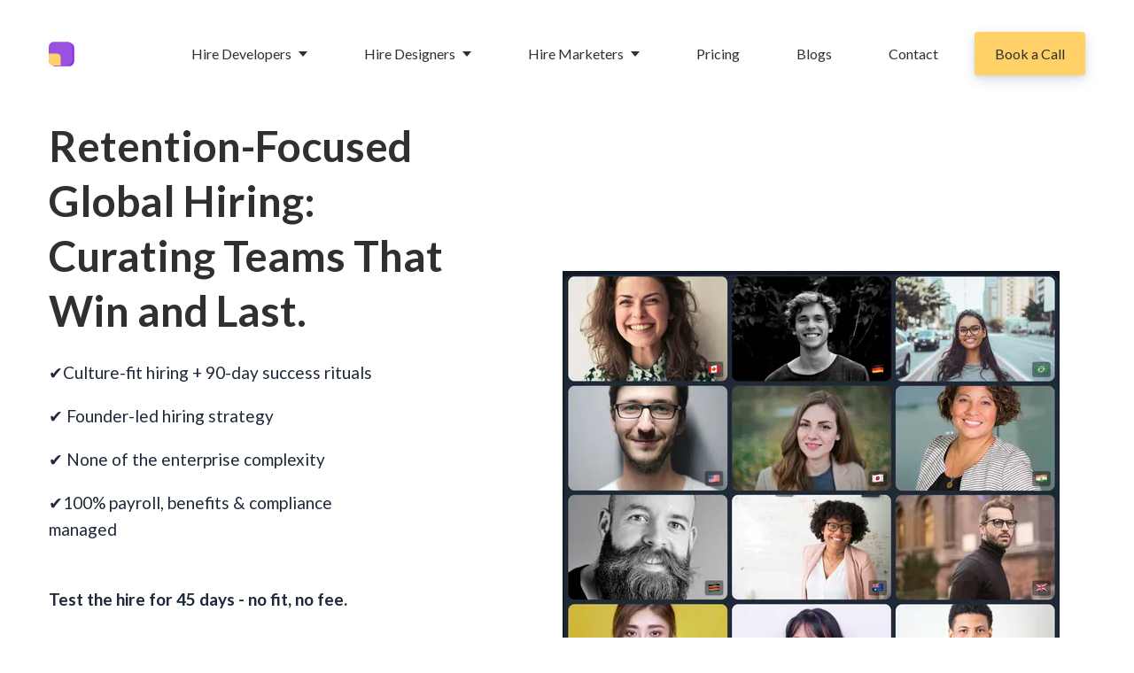

--- FILE ---
content_type: text/html; charset=utf-8
request_url: https://www.versatile.club/
body_size: 105723
content:

<!DOCTYPE html>
<html class="style-yellow-1  custom-colors-enabled  custom-primary-button-color-bright  custom_fonts comps live_website unicorn-platform-website" lang="en">


<head>
  
  
	<meta charset="utf-8">
	<meta name="viewport" content="width=device-width, initial-scale=1">
	<link rel="alternate" href="https://www.versatile.club/" hreflang="en" />
	
  
    
      <style>
.style-blue-1,.style-blue-2,.style-blue-3,.style-blue-4{--dark: #01396B;--light: #E8F1FF}.style-green-1,.style-green-2{--dark: #0A6B01;--light: #E4FEEC}.style-purple-1,.style-purple-2{--dark: #5C046B;--light: #FCDFFE}.style-orange-1,.style-orange-2,.style-orange-3{--dark: #840500;--light: #FED7CB}.style-yellow-1{--dark: #EFBE31;--light: #FEFCE3}.style-black-1{--dark: #000000;--light: #E8E8E8}.style-blue-1:not(.custom-colors-enabled){--primary: #4D61FC;--primary-dark: #344BFB;--accent: #4D61FC;--secondary: #F80673;--secondary-dark: #E00567}.style-blue-2:not(.custom-colors-enabled){--primary: #5041BB;--primary-dark: #483AA8;--accent: #5041BB;--secondary: #F80673;--secondary-dark: #E00567}.style-blue-3:not(.custom-colors-enabled){--primary: #518CE8;--primary-dark: #397EE5;--accent: #518CE8;--secondary: #F80673;--secondary-dark: #E00567}.style-blue-4:not(.custom-colors-enabled){--primary: #174085;--primary-dark: #13356F;--accent: #174085;--secondary: #F80673;--secondary-dark: #E00567}.style-green-1:not(.custom-colors-enabled){--primary: #4ADDB4;--primary-dark: #35D9AB;--accent: #4ADDB4;--secondary: #F80673;--secondary-dark: #E00567}.style-green-2:not(.custom-colors-enabled){--primary: #2BC854;--primary-dark: #26B34A;--accent: #2BC854;--secondary: #F80673;--secondary-dark: #E00567}.style-purple-1:not(.custom-colors-enabled){--primary: #943CDC;--primary-dark: #8827D7;--accent: #943CDC;--secondary: #F80673;--secondary-dark: #E00567}.style-purple-2:not(.custom-colors-enabled){--primary: #643995;--primary-dark: #583283;--accent: #643995;--secondary: #F80673;--secondary-dark: #E00567}.style-orange-1:not(.custom-colors-enabled){--primary: #FD3F10;--primary-dark: #F03202;--accent: #FD3F10;--secondary: #4D61FC;--secondary-dark: #344BFB}.style-orange-2:not(.custom-colors-enabled){--primary: #D13935;--primary-dark: #C1302C;--accent: #D13935;--secondary: #4D61FC;--secondary-dark: #344BFB}.style-orange-3:not(.custom-colors-enabled){--primary: #FB5167;--primary-dark: #FA3852;--accent: #FB5167;--secondary: #4D61FC;--secondary-dark: #344BFB}.style-yellow-1:not(.custom-colors-enabled){--primary: #FBD92D;--primary-dark: #FBD414;--accent: #FBD92D;--secondary: #4D61FC;--secondary-dark: #344BFB}.style-black-1:not(.custom-colors-enabled){--primary: #303030;--primary-dark: #232323;--accent: #303030;--secondary: #4D61FC;--secondary-dark: #344BFB}.style-blue-1 .fill-bg{fill:#CDD3FF}.style-blue-1 .fill-bg-light,.style-blue-1 .bg-accent-color .cta_button-28__check .fill-main *,.bg-accent-color .cta_button-28__check .fill-main .style-blue-1 *,.style-blue-1 .bg-accent-color .cta_button-28__check .button--accent-outline .icon svg * *,.bg-accent-color .cta_button-28__check .button--accent-outline .icon svg * .style-blue-1 *,.style-blue-1 .button--accent-outline .icon svg .bg-accent-color .cta_button-28__check * *,.button--accent-outline .icon svg .bg-accent-color .cta_button-28__check * .style-blue-1 *,.style-blue-1 .bg-accent-color .cta_button-28__check .button--accent-outline .button__system_icon svg * *,.bg-accent-color .cta_button-28__check .button--accent-outline .button__system_icon svg * .style-blue-1 *,.style-blue-1 .button--accent-outline .button__system_icon svg .bg-accent-color .cta_button-28__check * *,.button--accent-outline .button__system_icon svg .bg-accent-color .cta_button-28__check * .style-blue-1 *{fill:#E9F1FF}.style-blue-1 .stroke-light{stroke:#E9F1FF}.style-blue-1 .fill-main,.style-blue-1 .button--accent-outline .icon svg *,.button--accent-outline .icon svg .style-blue-1 *,.style-blue-1 .button--accent-outline .button__system_icon svg *,.button--accent-outline .button__system_icon svg .style-blue-1 *{fill:#4D61FC}.style-blue-1 .fill-secondary{fill:#00396B}.style-blue-1 .color-secondary,.style-blue-1 .cta_button-10__text{color:#00396B}.style-blue-1 .stroke-main{stroke:#4D61FC}.style-blue-1 .border-main,.style-blue-1 .content_box .fig-img .img.img-border,.content_box .fig-img .style-blue-1 .img.img-border,.style-blue-1 .content_box .image-tool--withBorder .image-tool__image,.content_box .image-tool--withBorder .style-blue-1 .image-tool__image,.style-blue-1 .comps .button--accent-outline,.comps .style-blue-1 .button--accent-outline,.style-blue-1 .text-input:focus,.style-blue-1 .form__input .chosen-container .chosen-choices:focus,.form__input .chosen-container .style-blue-1 .chosen-choices:focus,.style-blue-1 .form__input .chosen-container.chosen-container-active .chosen-choices,.form__input .chosen-container.chosen-container-active .style-blue-1 .chosen-choices,.style-blue-1 .textarea:focus,.style-blue-1 .store-button--white:hover,.style-blue-1 .select:focus,.style-blue-1 .pricing-02__card_box--accent,.style-blue-1 .pricing-03__hover,.style-blue-1 .pricing-04__card--accent,.style-blue-1 .pricing-04__hover,.style-blue-1 .pricing-05__hover,.style-blue-1 .bg-medium-color .cta_form-04__wrapper,.bg-medium-color .style-blue-1 .cta_form-04__wrapper,.style-blue-1 .bg-light-color .cta_form-04__wrapper,.bg-light-color .style-blue-1 .cta_form-04__wrapper,.style-blue-1 .bg-medium-color .cta_form-04__bottom,.bg-medium-color .style-blue-1 .cta_form-04__bottom,.style-blue-1 .bg-light-color .cta_form-04__bottom,.bg-light-color .style-blue-1 .cta_form-04__bottom,.style-blue-1 .bg-medium-color .cta_button-16__wrapper,.bg-medium-color .style-blue-1 .cta_button-16__wrapper,.style-blue-1 .bg-light-color .cta_button-16__wrapper,.bg-light-color .style-blue-1 .cta_button-16__wrapper,.style-blue-1 .bg-medium-color .links-02__list,.bg-medium-color .style-blue-1 .links-02__list,.style-blue-1 .bg-light-color .links-02__list,.bg-light-color .style-blue-1 .links-02__list,.style-blue-1 .faq-01__question:hover,.style-blue-1 .faq-03__question:hover,.style-blue-1 .features-09__item--new,.style-blue-1 .bg-medium-color .steps-01__number,.bg-medium-color .style-blue-1 .steps-01__number,.style-blue-1 .bg-light-color .steps-01__number,.bg-light-color .style-blue-1 .steps-01__number{border-color:#4D61FC}.style-blue-1 .color-main,.style-blue-1 .link,.style-blue-1 .feature__link,.style-blue-1 .testimonials-03__person_link,.style-blue-1 .faq-05__link,.style-blue-1 .features-16__link,.style-blue-1 .subheading,.style-blue-1 .content_box a,.content_box .style-blue-1 a,.style-blue-1 .comps .button--accent-outline,.comps .style-blue-1 .button--accent-outline,.style-blue-1 .tab__button.state-active-tab,.style-blue-1 .tab__button--active:focus,.style-blue-1 .score__value,.style-blue-1 .form__message_opener_box,.style-blue-1 .message__bubble_link,.style-blue-1 .team-05__person_name,.style-blue-1 .tabs-04__button.state-active-tab,.style-blue-1 .tabs-04__button--active:focus,.style-blue-1 .pricing-02__hover,.style-blue-1 .pricing-03__hover,.style-blue-1 .pricing-04__hover,.style-blue-1 .pricing-05__hover,.style-blue-1 .cta_button-25__subheading,.style-blue-1 .cta_button-31__heading,.style-blue-1 .code-02__info_prefix,.style-blue-1 .features-17__item .feature__title_text,.features-17__item .style-blue-1 .feature__title_text{color:#4D61FC}.style-blue-1 .color-main-hover:hover,.style-blue-1 .link:hover,.style-blue-1 .feature__link:hover,.style-blue-1 .testimonials-03__person_link:hover,.style-blue-1 .faq-05__link:hover,.style-blue-1 .features-16__link:hover,.style-blue-1 .message__bubble_link:hover{color:#2a42fb}.style-blue-1 .bg-main,.style-blue-1 .content_box ul li:before,.content_box ul .style-blue-1 li:before,.style-blue-1 .comps .button--accent-bg,.comps .style-blue-1 .button--accent-bg,.style-blue-1 .store-button:hover,.style-blue-1 .circle-button--accent-bg,.style-blue-1 .circle-button--accent-bg .circle-button__hover_bg,.circle-button--accent-bg .style-blue-1 .circle-button__hover_bg,.style-blue-1 .circle-button--light-bg:hover,.style-blue-1 .radio__check:before,.style-blue-1 .checkbox__check:before,.style-blue-1 .slick-dots li.slick-active button,.slick-dots li.slick-active .style-blue-1 button,.style-blue-1 .social-buttons__link--circle,.style-blue-1 .roadmap-01__column,.style-blue-1 .cta_button-25__item::before,.style-blue-1 .testimonials-05__blue_box::before,.style-blue-1 .features-02__number:before,.style-blue-1 .features-09__item--new .tag,.features-09__item--new .style-blue-1 .tag,.style-blue-1 .features-15__item::before,.style-blue-1 .bg-medium-color .steps-01__list:before,.bg-medium-color .style-blue-1 .steps-01__list:before,.style-blue-1 .bg-light-color .steps-01__list:before,.bg-light-color .style-blue-1 .steps-01__list:before{background-color:#4D61FC}.style-blue-1 .bg-light,.style-blue-1 .heading__accent_word--accent:before,.style-blue-1 .content_box .image-tool--withBackground .image-tool__image,.content_box .image-tool--withBackground .style-blue-1 .image-tool__image,.style-blue-1 .content_box .fig-img-bg,.content_box .style-blue-1 .fig-img-bg,.style-blue-1 .tab__button.state-active-tab,.style-blue-1 .tab__button--active:focus,.style-blue-1 .iconed-tab__button:hover,.style-blue-1 .tabs-04__button.state-active-tab,.style-blue-1 .tabs-04__button--active:focus,.style-blue-1 .pricing-02__hover,.style-blue-1 .pricing-03__hover,.style-blue-1 .pricing-04__hover,.style-blue-1 .pricing-05__hover,.style-blue-1 .posts-04__item:hover,.style-blue-1 .posts-04__item:focus,.style-blue-1 .faq-04__list--smaller .faq-04__item--question,.faq-04__list--smaller .style-blue-1 .faq-04__item--question,.style-blue-1 .press-01__link:hover,.style-blue-1 .press-02__link:hover,.style-blue-1 .press-03__link:hover{background-color:#E9F1FF}.style-blue-1 .bg-medium,.style-blue-1 .content_box .cdx-marker,.content_box .style-blue-1 .cdx-marker,.style-blue-1 .tab__button:hover,.style-blue-1 .iconed-tab__button.state-active-tab,.style-blue-1 .circle-button--light-bg,.style-blue-1 .score__stars,.style-blue-1 .slick-dots button,.slick-dots .style-blue-1 button,.style-blue-1 .tabs-04__button:hover:not(.state-active-tab){background-color:#DFEAFE}.style-blue-1 .bg-medium-hover:hover,.style-blue-1 .cta_button-10__link:hover{background-color:#DFEAFE}.style-blue-1 .bg-main-hover:hover,.style-blue-1 .comps .button--accent-bg:hover,.comps .style-blue-1 .button--accent-bg:hover,.style-blue-1 .checkbox__input:checked:hover ~ .checkbox__check:hover:before{background-color:#344bfc}.style-blue-1 .border-alt,.style-blue-1 .comps .button--alt-accent-outline,.comps .style-blue-1 .button--alt-accent-outline,.style-blue-1 .bg-accent-color .pricing-02__card_box--accent,.bg-accent-color .style-blue-1 .pricing-02__card_box--accent,.style-blue-1 .bg-accent-color .pricing-04__card--accent,.bg-accent-color .style-blue-1 .pricing-04__card--accent{border-color:#F90473}.style-blue-1 .color-alt,.style-blue-1 .comps .button--alt-accent-outline,.comps .style-blue-1 .button--alt-accent-outline{color:#F90473}.style-blue-1 .bg-alt,.style-blue-1 .comps .button--alt-accent-bg,.comps .style-blue-1 .button--alt-accent-bg,.style-blue-1 .bg-accent-color .slick-dots li.slick-active button,.bg-accent-color .slick-dots li.slick-active .style-blue-1 button{background-color:#F90473}.style-blue-1 .bg-alt-hover:hover,.style-blue-1 .comps .button--alt-accent-bg:hover,.comps .style-blue-1 .button--alt-accent-bg:hover{background-color:#e00467}.style-blue-1 .fill-alt .icon svg *,.style-blue-1 .comps .button--alt-accent-outline .icon svg *,.comps .style-blue-1 .button--alt-accent-outline .icon svg *,.style-blue-1 .fill-alt .button__system_icon svg *,.style-blue-1 .comps .button--alt-accent-outline .button__system_icon svg *,.comps .style-blue-1 .button--alt-accent-outline .button__system_icon svg *{fill:#F90473}.style-blue-1 .fill-alt-hover:hover .icon svg *,.style-blue-1 .feature__link:hover .icon svg *,.style-blue-1 .fill-alt-hover:hover .button__system_icon svg *,.style-blue-1 .feature__link:hover .button__system_icon svg *{fill:#F90473}.style-blue-2 .fill-bg{fill:#CDD3FF}.style-blue-2 .fill-bg-light,.style-blue-2 .bg-accent-color .cta_button-28__check .fill-main *,.bg-accent-color .cta_button-28__check .fill-main .style-blue-2 *,.style-blue-2 .bg-accent-color .cta_button-28__check .button--accent-outline .icon svg * *,.bg-accent-color .cta_button-28__check .button--accent-outline .icon svg * .style-blue-2 *,.style-blue-2 .button--accent-outline .icon svg .bg-accent-color .cta_button-28__check * *,.button--accent-outline .icon svg .bg-accent-color .cta_button-28__check * .style-blue-2 *,.style-blue-2 .bg-accent-color .cta_button-28__check .button--accent-outline .button__system_icon svg * *,.bg-accent-color .cta_button-28__check .button--accent-outline .button__system_icon svg * .style-blue-2 *,.style-blue-2 .button--accent-outline .button__system_icon svg .bg-accent-color .cta_button-28__check * *,.button--accent-outline .button__system_icon svg .bg-accent-color .cta_button-28__check * .style-blue-2 *{fill:#E9F1FF}.style-blue-2 .stroke-light{stroke:#E9F1FF}.style-blue-2 .fill-main,.style-blue-2 .button--accent-outline .icon svg *,.button--accent-outline .icon svg .style-blue-2 *,.style-blue-2 .button--accent-outline .button__system_icon svg *,.button--accent-outline .button__system_icon svg .style-blue-2 *{fill:#5041bb}.style-blue-2 .fill-secondary{fill:#00396B}.style-blue-2 .color-secondary,.style-blue-2 .cta_button-10__text{color:#00396B}.style-blue-2 .stroke-main{stroke:#5041bb}.style-blue-2 .border-main,.style-blue-2 .content_box .fig-img .img.img-border,.content_box .fig-img .style-blue-2 .img.img-border,.style-blue-2 .content_box .image-tool--withBorder .image-tool__image,.content_box .image-tool--withBorder .style-blue-2 .image-tool__image,.style-blue-2 .comps .button--accent-outline,.comps .style-blue-2 .button--accent-outline,.style-blue-2 .text-input:focus,.style-blue-2 .form__input .chosen-container .chosen-choices:focus,.form__input .chosen-container .style-blue-2 .chosen-choices:focus,.style-blue-2 .form__input .chosen-container.chosen-container-active .chosen-choices,.form__input .chosen-container.chosen-container-active .style-blue-2 .chosen-choices,.style-blue-2 .textarea:focus,.style-blue-2 .store-button--white:hover,.style-blue-2 .select:focus,.style-blue-2 .pricing-02__card_box--accent,.style-blue-2 .pricing-03__hover,.style-blue-2 .pricing-04__card--accent,.style-blue-2 .pricing-04__hover,.style-blue-2 .pricing-05__hover,.style-blue-2 .bg-medium-color .cta_form-04__wrapper,.bg-medium-color .style-blue-2 .cta_form-04__wrapper,.style-blue-2 .bg-light-color .cta_form-04__wrapper,.bg-light-color .style-blue-2 .cta_form-04__wrapper,.style-blue-2 .bg-medium-color .cta_form-04__bottom,.bg-medium-color .style-blue-2 .cta_form-04__bottom,.style-blue-2 .bg-light-color .cta_form-04__bottom,.bg-light-color .style-blue-2 .cta_form-04__bottom,.style-blue-2 .bg-medium-color .cta_button-16__wrapper,.bg-medium-color .style-blue-2 .cta_button-16__wrapper,.style-blue-2 .bg-light-color .cta_button-16__wrapper,.bg-light-color .style-blue-2 .cta_button-16__wrapper,.style-blue-2 .bg-medium-color .links-02__list,.bg-medium-color .style-blue-2 .links-02__list,.style-blue-2 .bg-light-color .links-02__list,.bg-light-color .style-blue-2 .links-02__list,.style-blue-2 .faq-01__question:hover,.style-blue-2 .faq-03__question:hover,.style-blue-2 .features-09__item--new,.style-blue-2 .bg-medium-color .steps-01__number,.bg-medium-color .style-blue-2 .steps-01__number,.style-blue-2 .bg-light-color .steps-01__number,.bg-light-color .style-blue-2 .steps-01__number{border-color:#5041bb}.style-blue-2 .color-main,.style-blue-2 .link,.style-blue-2 .feature__link,.style-blue-2 .testimonials-03__person_link,.style-blue-2 .faq-05__link,.style-blue-2 .features-16__link,.style-blue-2 .subheading,.style-blue-2 .content_box a,.content_box .style-blue-2 a,.style-blue-2 .comps .button--accent-outline,.comps .style-blue-2 .button--accent-outline,.style-blue-2 .tab__button.state-active-tab,.style-blue-2 .tab__button--active:focus,.style-blue-2 .score__value,.style-blue-2 .form__message_opener_box,.style-blue-2 .message__bubble_link,.style-blue-2 .team-05__person_name,.style-blue-2 .tabs-04__button.state-active-tab,.style-blue-2 .tabs-04__button--active:focus,.style-blue-2 .pricing-02__hover,.style-blue-2 .pricing-03__hover,.style-blue-2 .pricing-04__hover,.style-blue-2 .pricing-05__hover,.style-blue-2 .cta_button-25__subheading,.style-blue-2 .cta_button-31__heading,.style-blue-2 .code-02__info_prefix,.style-blue-2 .features-17__item .feature__title_text,.features-17__item .style-blue-2 .feature__title_text{color:#5041bb}.style-blue-2 .color-main-hover:hover,.style-blue-2 .link:hover,.style-blue-2 .feature__link:hover,.style-blue-2 .testimonials-03__person_link:hover,.style-blue-2 .faq-05__link:hover,.style-blue-2 .features-16__link:hover,.style-blue-2 .message__bubble_link:hover{color:#4538a1}.style-blue-2 .bg-main,.style-blue-2 .content_box ul li:before,.content_box ul .style-blue-2 li:before,.style-blue-2 .comps .button--accent-bg,.comps .style-blue-2 .button--accent-bg,.style-blue-2 .store-button:hover,.style-blue-2 .circle-button--accent-bg,.style-blue-2 .circle-button--accent-bg .circle-button__hover_bg,.circle-button--accent-bg .style-blue-2 .circle-button__hover_bg,.style-blue-2 .circle-button--light-bg:hover,.style-blue-2 .radio__check:before,.style-blue-2 .checkbox__check:before,.style-blue-2 .slick-dots li.slick-active button,.slick-dots li.slick-active .style-blue-2 button,.style-blue-2 .social-buttons__link--circle,.style-blue-2 .roadmap-01__column,.style-blue-2 .cta_button-25__item::before,.style-blue-2 .testimonials-05__blue_box::before,.style-blue-2 .features-02__number:before,.style-blue-2 .features-09__item--new .tag,.features-09__item--new .style-blue-2 .tag,.style-blue-2 .features-15__item::before,.style-blue-2 .bg-medium-color .steps-01__list:before,.bg-medium-color .style-blue-2 .steps-01__list:before,.style-blue-2 .bg-light-color .steps-01__list:before,.bg-light-color .style-blue-2 .steps-01__list:before{background-color:#5041bb}.style-blue-2 .bg-light,.style-blue-2 .heading__accent_word--accent:before,.style-blue-2 .content_box .image-tool--withBackground .image-tool__image,.content_box .image-tool--withBackground .style-blue-2 .image-tool__image,.style-blue-2 .content_box .fig-img-bg,.content_box .style-blue-2 .fig-img-bg,.style-blue-2 .tab__button.state-active-tab,.style-blue-2 .tab__button--active:focus,.style-blue-2 .iconed-tab__button:hover,.style-blue-2 .tabs-04__button.state-active-tab,.style-blue-2 .tabs-04__button--active:focus,.style-blue-2 .pricing-02__hover,.style-blue-2 .pricing-03__hover,.style-blue-2 .pricing-04__hover,.style-blue-2 .pricing-05__hover,.style-blue-2 .posts-04__item:hover,.style-blue-2 .posts-04__item:focus,.style-blue-2 .faq-04__list--smaller .faq-04__item--question,.faq-04__list--smaller .style-blue-2 .faq-04__item--question,.style-blue-2 .press-01__link:hover,.style-blue-2 .press-02__link:hover,.style-blue-2 .press-03__link:hover{background-color:#E9F1FF}.style-blue-2 .bg-medium,.style-blue-2 .content_box .cdx-marker,.content_box .style-blue-2 .cdx-marker,.style-blue-2 .tab__button:hover,.style-blue-2 .iconed-tab__button.state-active-tab,.style-blue-2 .circle-button--light-bg,.style-blue-2 .score__stars,.style-blue-2 .slick-dots button,.slick-dots .style-blue-2 button,.style-blue-2 .tabs-04__button:hover:not(.state-active-tab){background-color:#DFEAFE}.style-blue-2 .bg-medium-hover:hover,.style-blue-2 .cta_button-10__link:hover{background-color:#DFEAFE}.style-blue-2 .bg-main-hover:hover,.style-blue-2 .comps .button--accent-bg:hover,.comps .style-blue-2 .button--accent-bg:hover,.style-blue-2 .checkbox__input:checked:hover ~ .checkbox__check:hover:before{background-color:#483aa8}.style-blue-2 .border-alt,.style-blue-2 .comps .button--alt-accent-outline,.comps .style-blue-2 .button--alt-accent-outline,.style-blue-2 .bg-accent-color .pricing-02__card_box--accent,.bg-accent-color .style-blue-2 .pricing-02__card_box--accent,.style-blue-2 .bg-accent-color .pricing-04__card--accent,.bg-accent-color .style-blue-2 .pricing-04__card--accent{border-color:#F90473}.style-blue-2 .color-alt,.style-blue-2 .comps .button--alt-accent-outline,.comps .style-blue-2 .button--alt-accent-outline{color:#F90473}.style-blue-2 .bg-alt,.style-blue-2 .comps .button--alt-accent-bg,.comps .style-blue-2 .button--alt-accent-bg,.style-blue-2 .bg-accent-color .slick-dots li.slick-active button,.bg-accent-color .slick-dots li.slick-active .style-blue-2 button{background-color:#F90473}.style-blue-2 .bg-alt-hover:hover,.style-blue-2 .comps .button--alt-accent-bg:hover,.comps .style-blue-2 .button--alt-accent-bg:hover{background-color:#e00467}.style-blue-2 .fill-alt .icon svg *,.style-blue-2 .comps .button--alt-accent-outline .icon svg *,.comps .style-blue-2 .button--alt-accent-outline .icon svg *,.style-blue-2 .fill-alt .button__system_icon svg *,.style-blue-2 .comps .button--alt-accent-outline .button__system_icon svg *,.comps .style-blue-2 .button--alt-accent-outline .button__system_icon svg *{fill:#F90473}.style-blue-2 .fill-alt-hover:hover .icon svg *,.style-blue-2 .feature__link:hover .icon svg *,.style-blue-2 .fill-alt-hover:hover .button__system_icon svg *,.style-blue-2 .feature__link:hover .button__system_icon svg *{fill:#F90473}.style-blue-3 .fill-bg{fill:#CDD3FF}.style-blue-3 .fill-bg-light,.style-blue-3 .bg-accent-color .cta_button-28__check .fill-main *,.bg-accent-color .cta_button-28__check .fill-main .style-blue-3 *,.style-blue-3 .bg-accent-color .cta_button-28__check .button--accent-outline .icon svg * *,.bg-accent-color .cta_button-28__check .button--accent-outline .icon svg * .style-blue-3 *,.style-blue-3 .button--accent-outline .icon svg .bg-accent-color .cta_button-28__check * *,.button--accent-outline .icon svg .bg-accent-color .cta_button-28__check * .style-blue-3 *,.style-blue-3 .bg-accent-color .cta_button-28__check .button--accent-outline .button__system_icon svg * *,.bg-accent-color .cta_button-28__check .button--accent-outline .button__system_icon svg * .style-blue-3 *,.style-blue-3 .button--accent-outline .button__system_icon svg .bg-accent-color .cta_button-28__check * *,.button--accent-outline .button__system_icon svg .bg-accent-color .cta_button-28__check * .style-blue-3 *{fill:#E9F1FF}.style-blue-3 .stroke-light{stroke:#E9F1FF}.style-blue-3 .fill-main,.style-blue-3 .button--accent-outline .icon svg *,.button--accent-outline .icon svg .style-blue-3 *,.style-blue-3 .button--accent-outline .button__system_icon svg *,.button--accent-outline .button__system_icon svg .style-blue-3 *{fill:#508de8}.style-blue-3 .fill-secondary{fill:#00396B}.style-blue-3 .color-secondary,.style-blue-3 .cta_button-10__text{color:#00396B}.style-blue-3 .stroke-main{stroke:#508de8}.style-blue-3 .border-main,.style-blue-3 .content_box .fig-img .img.img-border,.content_box .fig-img .style-blue-3 .img.img-border,.style-blue-3 .content_box .image-tool--withBorder .image-tool__image,.content_box .image-tool--withBorder .style-blue-3 .image-tool__image,.style-blue-3 .comps .button--accent-outline,.comps .style-blue-3 .button--accent-outline,.style-blue-3 .text-input:focus,.style-blue-3 .form__input .chosen-container .chosen-choices:focus,.form__input .chosen-container .style-blue-3 .chosen-choices:focus,.style-blue-3 .form__input .chosen-container.chosen-container-active .chosen-choices,.form__input .chosen-container.chosen-container-active .style-blue-3 .chosen-choices,.style-blue-3 .textarea:focus,.style-blue-3 .store-button--white:hover,.style-blue-3 .select:focus,.style-blue-3 .pricing-02__card_box--accent,.style-blue-3 .pricing-03__hover,.style-blue-3 .pricing-04__card--accent,.style-blue-3 .pricing-04__hover,.style-blue-3 .pricing-05__hover,.style-blue-3 .bg-medium-color .cta_form-04__wrapper,.bg-medium-color .style-blue-3 .cta_form-04__wrapper,.style-blue-3 .bg-light-color .cta_form-04__wrapper,.bg-light-color .style-blue-3 .cta_form-04__wrapper,.style-blue-3 .bg-medium-color .cta_form-04__bottom,.bg-medium-color .style-blue-3 .cta_form-04__bottom,.style-blue-3 .bg-light-color .cta_form-04__bottom,.bg-light-color .style-blue-3 .cta_form-04__bottom,.style-blue-3 .bg-medium-color .cta_button-16__wrapper,.bg-medium-color .style-blue-3 .cta_button-16__wrapper,.style-blue-3 .bg-light-color .cta_button-16__wrapper,.bg-light-color .style-blue-3 .cta_button-16__wrapper,.style-blue-3 .bg-medium-color .links-02__list,.bg-medium-color .style-blue-3 .links-02__list,.style-blue-3 .bg-light-color .links-02__list,.bg-light-color .style-blue-3 .links-02__list,.style-blue-3 .faq-01__question:hover,.style-blue-3 .faq-03__question:hover,.style-blue-3 .features-09__item--new,.style-blue-3 .bg-medium-color .steps-01__number,.bg-medium-color .style-blue-3 .steps-01__number,.style-blue-3 .bg-light-color .steps-01__number,.bg-light-color .style-blue-3 .steps-01__number{border-color:#508de8}.style-blue-3 .color-main,.style-blue-3 .link,.style-blue-3 .feature__link,.style-blue-3 .testimonials-03__person_link,.style-blue-3 .faq-05__link,.style-blue-3 .features-16__link,.style-blue-3 .subheading,.style-blue-3 .content_box a,.content_box .style-blue-3 a,.style-blue-3 .comps .button--accent-outline,.comps .style-blue-3 .button--accent-outline,.style-blue-3 .tab__button.state-active-tab,.style-blue-3 .tab__button--active:focus,.style-blue-3 .score__value,.style-blue-3 .form__message_opener_box,.style-blue-3 .message__bubble_link,.style-blue-3 .team-05__person_name,.style-blue-3 .tabs-04__button.state-active-tab,.style-blue-3 .tabs-04__button--active:focus,.style-blue-3 .pricing-02__hover,.style-blue-3 .pricing-03__hover,.style-blue-3 .pricing-04__hover,.style-blue-3 .pricing-05__hover,.style-blue-3 .cta_button-25__subheading,.style-blue-3 .cta_button-31__heading,.style-blue-3 .code-02__info_prefix,.style-blue-3 .features-17__item .feature__title_text,.features-17__item .style-blue-3 .feature__title_text{color:#508de8}.style-blue-3 .color-main-hover:hover,.style-blue-3 .link:hover,.style-blue-3 .feature__link:hover,.style-blue-3 .testimonials-03__person_link:hover,.style-blue-3 .faq-05__link:hover,.style-blue-3 .features-16__link:hover,.style-blue-3 .message__bubble_link:hover{color:#3078e4}.style-blue-3 .bg-main,.style-blue-3 .content_box ul li:before,.content_box ul .style-blue-3 li:before,.style-blue-3 .comps .button--accent-bg,.comps .style-blue-3 .button--accent-bg,.style-blue-3 .store-button:hover,.style-blue-3 .circle-button--accent-bg,.style-blue-3 .circle-button--accent-bg .circle-button__hover_bg,.circle-button--accent-bg .style-blue-3 .circle-button__hover_bg,.style-blue-3 .circle-button--light-bg:hover,.style-blue-3 .radio__check:before,.style-blue-3 .checkbox__check:before,.style-blue-3 .slick-dots li.slick-active button,.slick-dots li.slick-active .style-blue-3 button,.style-blue-3 .social-buttons__link--circle,.style-blue-3 .roadmap-01__column,.style-blue-3 .cta_button-25__item::before,.style-blue-3 .testimonials-05__blue_box::before,.style-blue-3 .features-02__number:before,.style-blue-3 .features-09__item--new .tag,.features-09__item--new .style-blue-3 .tag,.style-blue-3 .features-15__item::before,.style-blue-3 .bg-medium-color .steps-01__list:before,.bg-medium-color .style-blue-3 .steps-01__list:before,.style-blue-3 .bg-light-color .steps-01__list:before,.bg-light-color .style-blue-3 .steps-01__list:before{background-color:#508de8}.style-blue-3 .bg-light,.style-blue-3 .heading__accent_word--accent:before,.style-blue-3 .content_box .image-tool--withBackground .image-tool__image,.content_box .image-tool--withBackground .style-blue-3 .image-tool__image,.style-blue-3 .content_box .fig-img-bg,.content_box .style-blue-3 .fig-img-bg,.style-blue-3 .tab__button.state-active-tab,.style-blue-3 .tab__button--active:focus,.style-blue-3 .iconed-tab__button:hover,.style-blue-3 .tabs-04__button.state-active-tab,.style-blue-3 .tabs-04__button--active:focus,.style-blue-3 .pricing-02__hover,.style-blue-3 .pricing-03__hover,.style-blue-3 .pricing-04__hover,.style-blue-3 .pricing-05__hover,.style-blue-3 .posts-04__item:hover,.style-blue-3 .posts-04__item:focus,.style-blue-3 .faq-04__list--smaller .faq-04__item--question,.faq-04__list--smaller .style-blue-3 .faq-04__item--question,.style-blue-3 .press-01__link:hover,.style-blue-3 .press-02__link:hover,.style-blue-3 .press-03__link:hover{background-color:#E9F1FF}.style-blue-3 .bg-medium,.style-blue-3 .content_box .cdx-marker,.content_box .style-blue-3 .cdx-marker,.style-blue-3 .tab__button:hover,.style-blue-3 .iconed-tab__button.state-active-tab,.style-blue-3 .circle-button--light-bg,.style-blue-3 .score__stars,.style-blue-3 .slick-dots button,.slick-dots .style-blue-3 button,.style-blue-3 .tabs-04__button:hover:not(.state-active-tab){background-color:#DFEAFE}.style-blue-3 .bg-medium-hover:hover,.style-blue-3 .cta_button-10__link:hover{background-color:#DFEAFE}.style-blue-3 .bg-main-hover:hover,.style-blue-3 .comps .button--accent-bg:hover,.comps .style-blue-3 .button--accent-bg:hover,.style-blue-3 .checkbox__input:checked:hover ~ .checkbox__check:hover:before{background-color:#397ee5}.style-blue-3 .border-alt,.style-blue-3 .comps .button--alt-accent-outline,.comps .style-blue-3 .button--alt-accent-outline,.style-blue-3 .bg-accent-color .pricing-02__card_box--accent,.bg-accent-color .style-blue-3 .pricing-02__card_box--accent,.style-blue-3 .bg-accent-color .pricing-04__card--accent,.bg-accent-color .style-blue-3 .pricing-04__card--accent{border-color:#F90473}.style-blue-3 .color-alt,.style-blue-3 .comps .button--alt-accent-outline,.comps .style-blue-3 .button--alt-accent-outline{color:#F90473}.style-blue-3 .bg-alt,.style-blue-3 .comps .button--alt-accent-bg,.comps .style-blue-3 .button--alt-accent-bg,.style-blue-3 .bg-accent-color .slick-dots li.slick-active button,.bg-accent-color .slick-dots li.slick-active .style-blue-3 button{background-color:#F90473}.style-blue-3 .bg-alt-hover:hover,.style-blue-3 .comps .button--alt-accent-bg:hover,.comps .style-blue-3 .button--alt-accent-bg:hover{background-color:#e00467}.style-blue-3 .fill-alt .icon svg *,.style-blue-3 .comps .button--alt-accent-outline .icon svg *,.comps .style-blue-3 .button--alt-accent-outline .icon svg *,.style-blue-3 .fill-alt .button__system_icon svg *,.style-blue-3 .comps .button--alt-accent-outline .button__system_icon svg *,.comps .style-blue-3 .button--alt-accent-outline .button__system_icon svg *{fill:#F90473}.style-blue-3 .fill-alt-hover:hover .icon svg *,.style-blue-3 .feature__link:hover .icon svg *,.style-blue-3 .fill-alt-hover:hover .button__system_icon svg *,.style-blue-3 .feature__link:hover .button__system_icon svg *{fill:#F90473}.style-blue-4 .fill-bg{fill:#CDD3FF}.style-blue-4 .fill-bg-light,.style-blue-4 .bg-accent-color .cta_button-28__check .fill-main *,.bg-accent-color .cta_button-28__check .fill-main .style-blue-4 *,.style-blue-4 .bg-accent-color .cta_button-28__check .button--accent-outline .icon svg * *,.bg-accent-color .cta_button-28__check .button--accent-outline .icon svg * .style-blue-4 *,.style-blue-4 .button--accent-outline .icon svg .bg-accent-color .cta_button-28__check * *,.button--accent-outline .icon svg .bg-accent-color .cta_button-28__check * .style-blue-4 *,.style-blue-4 .bg-accent-color .cta_button-28__check .button--accent-outline .button__system_icon svg * *,.bg-accent-color .cta_button-28__check .button--accent-outline .button__system_icon svg * .style-blue-4 *,.style-blue-4 .button--accent-outline .button__system_icon svg .bg-accent-color .cta_button-28__check * *,.button--accent-outline .button__system_icon svg .bg-accent-color .cta_button-28__check * .style-blue-4 *{fill:#E9F1FF}.style-blue-4 .stroke-light{stroke:#E9F1FF}.style-blue-4 .fill-main,.style-blue-4 .button--accent-outline .icon svg *,.button--accent-outline .icon svg .style-blue-4 *,.style-blue-4 .button--accent-outline .button__system_icon svg *,.button--accent-outline .button__system_icon svg .style-blue-4 *{fill:#164085}.style-blue-4 .fill-secondary{fill:#4D61FC}.style-blue-4 .color-secondary,.style-blue-4 .cta_button-10__text{color:#4D61FC}.style-blue-4 .stroke-main{stroke:#164085}.style-blue-4 .border-main,.style-blue-4 .content_box .fig-img .img.img-border,.content_box .fig-img .style-blue-4 .img.img-border,.style-blue-4 .content_box .image-tool--withBorder .image-tool__image,.content_box .image-tool--withBorder .style-blue-4 .image-tool__image,.style-blue-4 .comps .button--accent-outline,.comps .style-blue-4 .button--accent-outline,.style-blue-4 .text-input:focus,.style-blue-4 .form__input .chosen-container .chosen-choices:focus,.form__input .chosen-container .style-blue-4 .chosen-choices:focus,.style-blue-4 .form__input .chosen-container.chosen-container-active .chosen-choices,.form__input .chosen-container.chosen-container-active .style-blue-4 .chosen-choices,.style-blue-4 .textarea:focus,.style-blue-4 .store-button--white:hover,.style-blue-4 .select:focus,.style-blue-4 .pricing-02__card_box--accent,.style-blue-4 .pricing-03__hover,.style-blue-4 .pricing-04__card--accent,.style-blue-4 .pricing-04__hover,.style-blue-4 .pricing-05__hover,.style-blue-4 .bg-medium-color .cta_form-04__wrapper,.bg-medium-color .style-blue-4 .cta_form-04__wrapper,.style-blue-4 .bg-light-color .cta_form-04__wrapper,.bg-light-color .style-blue-4 .cta_form-04__wrapper,.style-blue-4 .bg-medium-color .cta_form-04__bottom,.bg-medium-color .style-blue-4 .cta_form-04__bottom,.style-blue-4 .bg-light-color .cta_form-04__bottom,.bg-light-color .style-blue-4 .cta_form-04__bottom,.style-blue-4 .bg-medium-color .cta_button-16__wrapper,.bg-medium-color .style-blue-4 .cta_button-16__wrapper,.style-blue-4 .bg-light-color .cta_button-16__wrapper,.bg-light-color .style-blue-4 .cta_button-16__wrapper,.style-blue-4 .bg-medium-color .links-02__list,.bg-medium-color .style-blue-4 .links-02__list,.style-blue-4 .bg-light-color .links-02__list,.bg-light-color .style-blue-4 .links-02__list,.style-blue-4 .faq-01__question:hover,.style-blue-4 .faq-03__question:hover,.style-blue-4 .features-09__item--new,.style-blue-4 .bg-medium-color .steps-01__number,.bg-medium-color .style-blue-4 .steps-01__number,.style-blue-4 .bg-light-color .steps-01__number,.bg-light-color .style-blue-4 .steps-01__number{border-color:#164085}.style-blue-4 .color-main,.style-blue-4 .link,.style-blue-4 .feature__link,.style-blue-4 .testimonials-03__person_link,.style-blue-4 .faq-05__link,.style-blue-4 .features-16__link,.style-blue-4 .subheading,.style-blue-4 .content_box a,.content_box .style-blue-4 a,.style-blue-4 .comps .button--accent-outline,.comps .style-blue-4 .button--accent-outline,.style-blue-4 .tab__button.state-active-tab,.style-blue-4 .tab__button--active:focus,.style-blue-4 .score__value,.style-blue-4 .form__message_opener_box,.style-blue-4 .message__bubble_link,.style-blue-4 .team-05__person_name,.style-blue-4 .tabs-04__button.state-active-tab,.style-blue-4 .tabs-04__button--active:focus,.style-blue-4 .pricing-02__hover,.style-blue-4 .pricing-03__hover,.style-blue-4 .pricing-04__hover,.style-blue-4 .pricing-05__hover,.style-blue-4 .cta_button-25__subheading,.style-blue-4 .cta_button-31__heading,.style-blue-4 .code-02__info_prefix,.style-blue-4 .features-17__item .feature__title_text,.features-17__item .style-blue-4 .feature__title_text{color:#164085}.style-blue-4 .color-main-hover:hover,.style-blue-4 .link:hover,.style-blue-4 .feature__link:hover,.style-blue-4 .testimonials-03__person_link:hover,.style-blue-4 .faq-05__link:hover,.style-blue-4 .features-16__link:hover,.style-blue-4 .message__bubble_link:hover{color:#113166}.style-blue-4 .bg-main,.style-blue-4 .content_box ul li:before,.content_box ul .style-blue-4 li:before,.style-blue-4 .comps .button--accent-bg,.comps .style-blue-4 .button--accent-bg,.style-blue-4 .store-button:hover,.style-blue-4 .circle-button--accent-bg,.style-blue-4 .circle-button--accent-bg .circle-button__hover_bg,.circle-button--accent-bg .style-blue-4 .circle-button__hover_bg,.style-blue-4 .circle-button--light-bg:hover,.style-blue-4 .radio__check:before,.style-blue-4 .checkbox__check:before,.style-blue-4 .slick-dots li.slick-active button,.slick-dots li.slick-active .style-blue-4 button,.style-blue-4 .social-buttons__link--circle,.style-blue-4 .roadmap-01__column,.style-blue-4 .cta_button-25__item::before,.style-blue-4 .testimonials-05__blue_box::before,.style-blue-4 .features-02__number:before,.style-blue-4 .features-09__item--new .tag,.features-09__item--new .style-blue-4 .tag,.style-blue-4 .features-15__item::before,.style-blue-4 .bg-medium-color .steps-01__list:before,.bg-medium-color .style-blue-4 .steps-01__list:before,.style-blue-4 .bg-light-color .steps-01__list:before,.bg-light-color .style-blue-4 .steps-01__list:before{background-color:#164085}.style-blue-4 .bg-light,.style-blue-4 .heading__accent_word--accent:before,.style-blue-4 .content_box .image-tool--withBackground .image-tool__image,.content_box .image-tool--withBackground .style-blue-4 .image-tool__image,.style-blue-4 .content_box .fig-img-bg,.content_box .style-blue-4 .fig-img-bg,.style-blue-4 .tab__button.state-active-tab,.style-blue-4 .tab__button--active:focus,.style-blue-4 .iconed-tab__button:hover,.style-blue-4 .tabs-04__button.state-active-tab,.style-blue-4 .tabs-04__button--active:focus,.style-blue-4 .pricing-02__hover,.style-blue-4 .pricing-03__hover,.style-blue-4 .pricing-04__hover,.style-blue-4 .pricing-05__hover,.style-blue-4 .posts-04__item:hover,.style-blue-4 .posts-04__item:focus,.style-blue-4 .faq-04__list--smaller .faq-04__item--question,.faq-04__list--smaller .style-blue-4 .faq-04__item--question,.style-blue-4 .press-01__link:hover,.style-blue-4 .press-02__link:hover,.style-blue-4 .press-03__link:hover{background-color:#E9F1FF}.style-blue-4 .bg-medium,.style-blue-4 .content_box .cdx-marker,.content_box .style-blue-4 .cdx-marker,.style-blue-4 .tab__button:hover,.style-blue-4 .iconed-tab__button.state-active-tab,.style-blue-4 .circle-button--light-bg,.style-blue-4 .score__stars,.style-blue-4 .slick-dots button,.slick-dots .style-blue-4 button,.style-blue-4 .tabs-04__button:hover:not(.state-active-tab){background-color:#DFEAFE}.style-blue-4 .bg-medium-hover:hover,.style-blue-4 .cta_button-10__link:hover{background-color:#DFEAFE}.style-blue-4 .bg-main-hover:hover,.style-blue-4 .comps .button--accent-bg:hover,.comps .style-blue-4 .button--accent-bg:hover,.style-blue-4 .checkbox__input:checked:hover ~ .checkbox__check:hover:before{background-color:#12356f}.style-blue-4 .border-alt,.style-blue-4 .comps .button--alt-accent-outline,.comps .style-blue-4 .button--alt-accent-outline,.style-blue-4 .bg-accent-color .pricing-02__card_box--accent,.bg-accent-color .style-blue-4 .pricing-02__card_box--accent,.style-blue-4 .bg-accent-color .pricing-04__card--accent,.bg-accent-color .style-blue-4 .pricing-04__card--accent{border-color:#F90473}.style-blue-4 .color-alt,.style-blue-4 .comps .button--alt-accent-outline,.comps .style-blue-4 .button--alt-accent-outline{color:#F90473}.style-blue-4 .bg-alt,.style-blue-4 .comps .button--alt-accent-bg,.comps .style-blue-4 .button--alt-accent-bg,.style-blue-4 .bg-accent-color .slick-dots li.slick-active button,.bg-accent-color .slick-dots li.slick-active .style-blue-4 button{background-color:#F90473}.style-blue-4 .bg-alt-hover:hover,.style-blue-4 .comps .button--alt-accent-bg:hover,.comps .style-blue-4 .button--alt-accent-bg:hover{background-color:#e00467}.style-blue-4 .fill-alt .icon svg *,.style-blue-4 .comps .button--alt-accent-outline .icon svg *,.comps .style-blue-4 .button--alt-accent-outline .icon svg *,.style-blue-4 .fill-alt .button__system_icon svg *,.style-blue-4 .comps .button--alt-accent-outline .button__system_icon svg *,.comps .style-blue-4 .button--alt-accent-outline .button__system_icon svg *{fill:#F90473}.style-blue-4 .fill-alt-hover:hover .icon svg *,.style-blue-4 .feature__link:hover .icon svg *,.style-blue-4 .fill-alt-hover:hover .button__system_icon svg *,.style-blue-4 .feature__link:hover .button__system_icon svg *{fill:#F90473}.style-green-1 .fill-bg{fill:#c5e8bf}.style-green-1 .fill-bg-light,.style-green-1 .bg-accent-color .cta_button-28__check .fill-main *,.bg-accent-color .cta_button-28__check .fill-main .style-green-1 *,.style-green-1 .bg-accent-color .cta_button-28__check .button--accent-outline .icon svg * *,.bg-accent-color .cta_button-28__check .button--accent-outline .icon svg * .style-green-1 *,.style-green-1 .button--accent-outline .icon svg .bg-accent-color .cta_button-28__check * *,.button--accent-outline .icon svg .bg-accent-color .cta_button-28__check * .style-green-1 *,.style-green-1 .bg-accent-color .cta_button-28__check .button--accent-outline .button__system_icon svg * *,.bg-accent-color .cta_button-28__check .button--accent-outline .button__system_icon svg * .style-green-1 *,.style-green-1 .button--accent-outline .button__system_icon svg .bg-accent-color .cta_button-28__check * *,.button--accent-outline .button__system_icon svg .bg-accent-color .cta_button-28__check * .style-green-1 *{fill:#e4feec}.style-green-1 .stroke-light{stroke:#e4feec}.style-green-1 .fill-main,.style-green-1 .button--accent-outline .icon svg *,.button--accent-outline .icon svg .style-green-1 *,.style-green-1 .button--accent-outline .button__system_icon svg *,.button--accent-outline .button__system_icon svg .style-green-1 *{fill:#4ADDB4}.style-green-1 .fill-secondary{fill:#076b00}.style-green-1 .color-secondary,.style-green-1 .cta_button-10__text{color:#076b00}.style-green-1 .stroke-main{stroke:#4ADDB4}.style-green-1 .border-main,.style-green-1 .content_box .fig-img .img.img-border,.content_box .fig-img .style-green-1 .img.img-border,.style-green-1 .content_box .image-tool--withBorder .image-tool__image,.content_box .image-tool--withBorder .style-green-1 .image-tool__image,.style-green-1 .comps .button--accent-outline,.comps .style-green-1 .button--accent-outline,.style-green-1 .text-input:focus,.style-green-1 .form__input .chosen-container .chosen-choices:focus,.form__input .chosen-container .style-green-1 .chosen-choices:focus,.style-green-1 .form__input .chosen-container.chosen-container-active .chosen-choices,.form__input .chosen-container.chosen-container-active .style-green-1 .chosen-choices,.style-green-1 .textarea:focus,.style-green-1 .store-button--white:hover,.style-green-1 .select:focus,.style-green-1 .pricing-02__card_box--accent,.style-green-1 .pricing-03__hover,.style-green-1 .pricing-04__card--accent,.style-green-1 .pricing-04__hover,.style-green-1 .pricing-05__hover,.style-green-1 .bg-medium-color .cta_form-04__wrapper,.bg-medium-color .style-green-1 .cta_form-04__wrapper,.style-green-1 .bg-light-color .cta_form-04__wrapper,.bg-light-color .style-green-1 .cta_form-04__wrapper,.style-green-1 .bg-medium-color .cta_form-04__bottom,.bg-medium-color .style-green-1 .cta_form-04__bottom,.style-green-1 .bg-light-color .cta_form-04__bottom,.bg-light-color .style-green-1 .cta_form-04__bottom,.style-green-1 .bg-medium-color .cta_button-16__wrapper,.bg-medium-color .style-green-1 .cta_button-16__wrapper,.style-green-1 .bg-light-color .cta_button-16__wrapper,.bg-light-color .style-green-1 .cta_button-16__wrapper,.style-green-1 .bg-medium-color .links-02__list,.bg-medium-color .style-green-1 .links-02__list,.style-green-1 .bg-light-color .links-02__list,.bg-light-color .style-green-1 .links-02__list,.style-green-1 .faq-01__question:hover,.style-green-1 .faq-03__question:hover,.style-green-1 .features-09__item--new,.style-green-1 .bg-medium-color .steps-01__number,.bg-medium-color .style-green-1 .steps-01__number,.style-green-1 .bg-light-color .steps-01__number,.bg-light-color .style-green-1 .steps-01__number{border-color:#4ADDB4}.style-green-1 .color-main,.style-green-1 .link,.style-green-1 .feature__link,.style-green-1 .testimonials-03__person_link,.style-green-1 .faq-05__link,.style-green-1 .features-16__link,.style-green-1 .subheading,.style-green-1 .content_box a,.content_box .style-green-1 a,.style-green-1 .comps .button--accent-outline,.comps .style-green-1 .button--accent-outline,.style-green-1 .tab__button.state-active-tab,.style-green-1 .tab__button--active:focus,.style-green-1 .score__value,.style-green-1 .form__message_opener_box,.style-green-1 .message__bubble_link,.style-green-1 .team-05__person_name,.style-green-1 .tabs-04__button.state-active-tab,.style-green-1 .tabs-04__button--active:focus,.style-green-1 .pricing-02__hover,.style-green-1 .pricing-03__hover,.style-green-1 .pricing-04__hover,.style-green-1 .pricing-05__hover,.style-green-1 .cta_button-25__subheading,.style-green-1 .cta_button-31__heading,.style-green-1 .code-02__info_prefix,.style-green-1 .features-17__item .feature__title_text,.features-17__item .style-green-1 .feature__title_text{color:#4ADDB4}.style-green-1 .color-main-hover:hover,.style-green-1 .link:hover,.style-green-1 .feature__link:hover,.style-green-1 .testimonials-03__person_link:hover,.style-green-1 .faq-05__link:hover,.style-green-1 .features-16__link:hover,.style-green-1 .message__bubble_link:hover{color:#2cd7a8}.style-green-1 .bg-main,.style-green-1 .content_box ul li:before,.content_box ul .style-green-1 li:before,.style-green-1 .comps .button--accent-bg,.comps .style-green-1 .button--accent-bg,.style-green-1 .store-button:hover,.style-green-1 .circle-button--accent-bg,.style-green-1 .circle-button--accent-bg .circle-button__hover_bg,.circle-button--accent-bg .style-green-1 .circle-button__hover_bg,.style-green-1 .circle-button--light-bg:hover,.style-green-1 .radio__check:before,.style-green-1 .checkbox__check:before,.style-green-1 .slick-dots li.slick-active button,.slick-dots li.slick-active .style-green-1 button,.style-green-1 .social-buttons__link--circle,.style-green-1 .roadmap-01__column,.style-green-1 .cta_button-25__item::before,.style-green-1 .testimonials-05__blue_box::before,.style-green-1 .features-02__number:before,.style-green-1 .features-09__item--new .tag,.features-09__item--new .style-green-1 .tag,.style-green-1 .features-15__item::before,.style-green-1 .bg-medium-color .steps-01__list:before,.bg-medium-color .style-green-1 .steps-01__list:before,.style-green-1 .bg-light-color .steps-01__list:before,.bg-light-color .style-green-1 .steps-01__list:before{background-color:#4ADDB4}.style-green-1 .bg-light,.style-green-1 .heading__accent_word--accent:before,.style-green-1 .content_box .image-tool--withBackground .image-tool__image,.content_box .image-tool--withBackground .style-green-1 .image-tool__image,.style-green-1 .content_box .fig-img-bg,.content_box .style-green-1 .fig-img-bg,.style-green-1 .tab__button.state-active-tab,.style-green-1 .tab__button--active:focus,.style-green-1 .iconed-tab__button:hover,.style-green-1 .tabs-04__button.state-active-tab,.style-green-1 .tabs-04__button--active:focus,.style-green-1 .pricing-02__hover,.style-green-1 .pricing-03__hover,.style-green-1 .pricing-04__hover,.style-green-1 .pricing-05__hover,.style-green-1 .posts-04__item:hover,.style-green-1 .posts-04__item:focus,.style-green-1 .faq-04__list--smaller .faq-04__item--question,.faq-04__list--smaller .style-green-1 .faq-04__item--question,.style-green-1 .press-01__link:hover,.style-green-1 .press-02__link:hover,.style-green-1 .press-03__link:hover{background-color:#e4feec}.style-green-1 .bg-medium,.style-green-1 .content_box .cdx-marker,.content_box .style-green-1 .cdx-marker,.style-green-1 .tab__button:hover,.style-green-1 .iconed-tab__button.state-active-tab,.style-green-1 .circle-button--light-bg,.style-green-1 .score__stars,.style-green-1 .slick-dots button,.slick-dots .style-green-1 button,.style-green-1 .tabs-04__button:hover:not(.state-active-tab){background-color:#ebfde8}.style-green-1 .bg-medium-hover:hover,.style-green-1 .cta_button-10__link:hover{background-color:#ebfde8}.style-green-1 .bg-main-hover:hover,.style-green-1 .comps .button--accent-bg:hover,.comps .style-green-1 .button--accent-bg:hover,.style-green-1 .checkbox__input:checked:hover ~ .checkbox__check:hover:before{background-color:#35d9ab}.style-green-1 .border-alt,.style-green-1 .comps .button--alt-accent-outline,.comps .style-green-1 .button--alt-accent-outline,.style-green-1 .bg-accent-color .pricing-02__card_box--accent,.bg-accent-color .style-green-1 .pricing-02__card_box--accent,.style-green-1 .bg-accent-color .pricing-04__card--accent,.bg-accent-color .style-green-1 .pricing-04__card--accent{border-color:#F90473}.style-green-1 .color-alt,.style-green-1 .comps .button--alt-accent-outline,.comps .style-green-1 .button--alt-accent-outline{color:#F90473}.style-green-1 .bg-alt,.style-green-1 .comps .button--alt-accent-bg,.comps .style-green-1 .button--alt-accent-bg,.style-green-1 .bg-accent-color .slick-dots li.slick-active button,.bg-accent-color .slick-dots li.slick-active .style-green-1 button{background-color:#F90473}.style-green-1 .bg-alt-hover:hover,.style-green-1 .comps .button--alt-accent-bg:hover,.comps .style-green-1 .button--alt-accent-bg:hover{background-color:#e00467}.style-green-1 .fill-alt .icon svg *,.style-green-1 .comps .button--alt-accent-outline .icon svg *,.comps .style-green-1 .button--alt-accent-outline .icon svg *,.style-green-1 .fill-alt .button__system_icon svg *,.style-green-1 .comps .button--alt-accent-outline .button__system_icon svg *,.comps .style-green-1 .button--alt-accent-outline .button__system_icon svg *{fill:#F90473}.style-green-1 .fill-alt-hover:hover .icon svg *,.style-green-1 .feature__link:hover .icon svg *,.style-green-1 .fill-alt-hover:hover .button__system_icon svg *,.style-green-1 .feature__link:hover .button__system_icon svg *{fill:#F90473}.style-green-2 .fill-bg{fill:#c5e8bf}.style-green-2 .fill-bg-light,.style-green-2 .bg-accent-color .cta_button-28__check .fill-main *,.bg-accent-color .cta_button-28__check .fill-main .style-green-2 *,.style-green-2 .bg-accent-color .cta_button-28__check .button--accent-outline .icon svg * *,.bg-accent-color .cta_button-28__check .button--accent-outline .icon svg * .style-green-2 *,.style-green-2 .button--accent-outline .icon svg .bg-accent-color .cta_button-28__check * *,.button--accent-outline .icon svg .bg-accent-color .cta_button-28__check * .style-green-2 *,.style-green-2 .bg-accent-color .cta_button-28__check .button--accent-outline .button__system_icon svg * *,.bg-accent-color .cta_button-28__check .button--accent-outline .button__system_icon svg * .style-green-2 *,.style-green-2 .button--accent-outline .button__system_icon svg .bg-accent-color .cta_button-28__check * *,.button--accent-outline .button__system_icon svg .bg-accent-color .cta_button-28__check * .style-green-2 *{fill:#e4feec}.style-green-2 .stroke-light{stroke:#e4feec}.style-green-2 .fill-main,.style-green-2 .button--accent-outline .icon svg *,.button--accent-outline .icon svg .style-green-2 *,.style-green-2 .button--accent-outline .button__system_icon svg *,.button--accent-outline .button__system_icon svg .style-green-2 *{fill:#29c853}.style-green-2 .fill-secondary{fill:#076b00}.style-green-2 .color-secondary,.style-green-2 .cta_button-10__text{color:#076b00}.style-green-2 .stroke-main{stroke:#29c853}.style-green-2 .border-main,.style-green-2 .content_box .fig-img .img.img-border,.content_box .fig-img .style-green-2 .img.img-border,.style-green-2 .content_box .image-tool--withBorder .image-tool__image,.content_box .image-tool--withBorder .style-green-2 .image-tool__image,.style-green-2 .comps .button--accent-outline,.comps .style-green-2 .button--accent-outline,.style-green-2 .text-input:focus,.style-green-2 .form__input .chosen-container .chosen-choices:focus,.form__input .chosen-container .style-green-2 .chosen-choices:focus,.style-green-2 .form__input .chosen-container.chosen-container-active .chosen-choices,.form__input .chosen-container.chosen-container-active .style-green-2 .chosen-choices,.style-green-2 .textarea:focus,.style-green-2 .store-button--white:hover,.style-green-2 .select:focus,.style-green-2 .pricing-02__card_box--accent,.style-green-2 .pricing-03__hover,.style-green-2 .pricing-04__card--accent,.style-green-2 .pricing-04__hover,.style-green-2 .pricing-05__hover,.style-green-2 .bg-medium-color .cta_form-04__wrapper,.bg-medium-color .style-green-2 .cta_form-04__wrapper,.style-green-2 .bg-light-color .cta_form-04__wrapper,.bg-light-color .style-green-2 .cta_form-04__wrapper,.style-green-2 .bg-medium-color .cta_form-04__bottom,.bg-medium-color .style-green-2 .cta_form-04__bottom,.style-green-2 .bg-light-color .cta_form-04__bottom,.bg-light-color .style-green-2 .cta_form-04__bottom,.style-green-2 .bg-medium-color .cta_button-16__wrapper,.bg-medium-color .style-green-2 .cta_button-16__wrapper,.style-green-2 .bg-light-color .cta_button-16__wrapper,.bg-light-color .style-green-2 .cta_button-16__wrapper,.style-green-2 .bg-medium-color .links-02__list,.bg-medium-color .style-green-2 .links-02__list,.style-green-2 .bg-light-color .links-02__list,.bg-light-color .style-green-2 .links-02__list,.style-green-2 .faq-01__question:hover,.style-green-2 .faq-03__question:hover,.style-green-2 .features-09__item--new,.style-green-2 .bg-medium-color .steps-01__number,.bg-medium-color .style-green-2 .steps-01__number,.style-green-2 .bg-light-color .steps-01__number,.bg-light-color .style-green-2 .steps-01__number{border-color:#29c853}.style-green-2 .color-main,.style-green-2 .link,.style-green-2 .feature__link,.style-green-2 .testimonials-03__person_link,.style-green-2 .faq-05__link,.style-green-2 .features-16__link,.style-green-2 .subheading,.style-green-2 .content_box a,.content_box .style-green-2 a,.style-green-2 .comps .button--accent-outline,.comps .style-green-2 .button--accent-outline,.style-green-2 .tab__button.state-active-tab,.style-green-2 .tab__button--active:focus,.style-green-2 .score__value,.style-green-2 .form__message_opener_box,.style-green-2 .message__bubble_link,.style-green-2 .team-05__person_name,.style-green-2 .tabs-04__button.state-active-tab,.style-green-2 .tabs-04__button--active:focus,.style-green-2 .pricing-02__hover,.style-green-2 .pricing-03__hover,.style-green-2 .pricing-04__hover,.style-green-2 .pricing-05__hover,.style-green-2 .cta_button-25__subheading,.style-green-2 .cta_button-31__heading,.style-green-2 .code-02__info_prefix,.style-green-2 .features-17__item .feature__title_text,.features-17__item .style-green-2 .feature__title_text{color:#29c853}.style-green-2 .color-main-hover:hover,.style-green-2 .link:hover,.style-green-2 .feature__link:hover,.style-green-2 .testimonials-03__person_link:hover,.style-green-2 .faq-05__link:hover,.style-green-2 .features-16__link:hover,.style-green-2 .message__bubble_link:hover{color:#23aa47}.style-green-2 .bg-main,.style-green-2 .content_box ul li:before,.content_box ul .style-green-2 li:before,.style-green-2 .comps .button--accent-bg,.comps .style-green-2 .button--accent-bg,.style-green-2 .store-button:hover,.style-green-2 .circle-button--accent-bg,.style-green-2 .circle-button--accent-bg .circle-button__hover_bg,.circle-button--accent-bg .style-green-2 .circle-button__hover_bg,.style-green-2 .circle-button--light-bg:hover,.style-green-2 .radio__check:before,.style-green-2 .checkbox__check:before,.style-green-2 .slick-dots li.slick-active button,.slick-dots li.slick-active .style-green-2 button,.style-green-2 .social-buttons__link--circle,.style-green-2 .roadmap-01__column,.style-green-2 .cta_button-25__item::before,.style-green-2 .testimonials-05__blue_box::before,.style-green-2 .features-02__number:before,.style-green-2 .features-09__item--new .tag,.features-09__item--new .style-green-2 .tag,.style-green-2 .features-15__item::before,.style-green-2 .bg-medium-color .steps-01__list:before,.bg-medium-color .style-green-2 .steps-01__list:before,.style-green-2 .bg-light-color .steps-01__list:before,.bg-light-color .style-green-2 .steps-01__list:before{background-color:#29c853}.style-green-2 .bg-light,.style-green-2 .heading__accent_word--accent:before,.style-green-2 .content_box .image-tool--withBackground .image-tool__image,.content_box .image-tool--withBackground .style-green-2 .image-tool__image,.style-green-2 .content_box .fig-img-bg,.content_box .style-green-2 .fig-img-bg,.style-green-2 .tab__button.state-active-tab,.style-green-2 .tab__button--active:focus,.style-green-2 .iconed-tab__button:hover,.style-green-2 .tabs-04__button.state-active-tab,.style-green-2 .tabs-04__button--active:focus,.style-green-2 .pricing-02__hover,.style-green-2 .pricing-03__hover,.style-green-2 .pricing-04__hover,.style-green-2 .pricing-05__hover,.style-green-2 .posts-04__item:hover,.style-green-2 .posts-04__item:focus,.style-green-2 .faq-04__list--smaller .faq-04__item--question,.faq-04__list--smaller .style-green-2 .faq-04__item--question,.style-green-2 .press-01__link:hover,.style-green-2 .press-02__link:hover,.style-green-2 .press-03__link:hover{background-color:#e4feec}.style-green-2 .bg-medium,.style-green-2 .content_box .cdx-marker,.content_box .style-green-2 .cdx-marker,.style-green-2 .tab__button:hover,.style-green-2 .iconed-tab__button.state-active-tab,.style-green-2 .circle-button--light-bg,.style-green-2 .score__stars,.style-green-2 .slick-dots button,.slick-dots .style-green-2 button,.style-green-2 .tabs-04__button:hover:not(.state-active-tab){background-color:#ebfde8}.style-green-2 .bg-medium-hover:hover,.style-green-2 .cta_button-10__link:hover{background-color:#ebfde8}.style-green-2 .bg-main-hover:hover,.style-green-2 .comps .button--accent-bg:hover,.comps .style-green-2 .button--accent-bg:hover,.style-green-2 .checkbox__input:checked:hover ~ .checkbox__check:hover:before{background-color:#25b34a}.style-green-2 .border-alt,.style-green-2 .comps .button--alt-accent-outline,.comps .style-green-2 .button--alt-accent-outline,.style-green-2 .bg-accent-color .pricing-02__card_box--accent,.bg-accent-color .style-green-2 .pricing-02__card_box--accent,.style-green-2 .bg-accent-color .pricing-04__card--accent,.bg-accent-color .style-green-2 .pricing-04__card--accent{border-color:#F90473}.style-green-2 .color-alt,.style-green-2 .comps .button--alt-accent-outline,.comps .style-green-2 .button--alt-accent-outline{color:#F90473}.style-green-2 .bg-alt,.style-green-2 .comps .button--alt-accent-bg,.comps .style-green-2 .button--alt-accent-bg,.style-green-2 .bg-accent-color .slick-dots li.slick-active button,.bg-accent-color .slick-dots li.slick-active .style-green-2 button{background-color:#F90473}.style-green-2 .bg-alt-hover:hover,.style-green-2 .comps .button--alt-accent-bg:hover,.comps .style-green-2 .button--alt-accent-bg:hover{background-color:#e00467}.style-green-2 .fill-alt .icon svg *,.style-green-2 .comps .button--alt-accent-outline .icon svg *,.comps .style-green-2 .button--alt-accent-outline .icon svg *,.style-green-2 .fill-alt .button__system_icon svg *,.style-green-2 .comps .button--alt-accent-outline .button__system_icon svg *,.comps .style-green-2 .button--alt-accent-outline .button__system_icon svg *{fill:#F90473}.style-green-2 .fill-alt-hover:hover .icon svg *,.style-green-2 .feature__link:hover .icon svg *,.style-green-2 .fill-alt-hover:hover .button__system_icon svg *,.style-green-2 .feature__link:hover .button__system_icon svg *{fill:#F90473}.style-purple-1 .fill-bg{fill:#e8d8e0}.style-purple-1 .fill-bg-light,.style-purple-1 .bg-accent-color .cta_button-28__check .fill-main *,.bg-accent-color .cta_button-28__check .fill-main .style-purple-1 *,.style-purple-1 .bg-accent-color .cta_button-28__check .button--accent-outline .icon svg * *,.bg-accent-color .cta_button-28__check .button--accent-outline .icon svg * .style-purple-1 *,.style-purple-1 .button--accent-outline .icon svg .bg-accent-color .cta_button-28__check * *,.button--accent-outline .icon svg .bg-accent-color .cta_button-28__check * .style-purple-1 *,.style-purple-1 .bg-accent-color .cta_button-28__check .button--accent-outline .button__system_icon svg * *,.bg-accent-color .cta_button-28__check .button--accent-outline .button__system_icon svg * .style-purple-1 *,.style-purple-1 .button--accent-outline .button__system_icon svg .bg-accent-color .cta_button-28__check * *,.button--accent-outline .button__system_icon svg .bg-accent-color .cta_button-28__check * .style-purple-1 *{fill:#fcdffe}.style-purple-1 .stroke-light{stroke:#fcdffe}.style-purple-1 .fill-main,.style-purple-1 .button--accent-outline .icon svg *,.button--accent-outline .icon svg .style-purple-1 *,.style-purple-1 .button--accent-outline .button__system_icon svg *,.button--accent-outline .button__system_icon svg .style-purple-1 *{fill:#943bdc}.style-purple-1 .fill-secondary{fill:#5c046b}.style-purple-1 .color-secondary,.style-purple-1 .cta_button-10__text{color:#5c046b}.style-purple-1 .stroke-main{stroke:#943bdc}.style-purple-1 .border-main,.style-purple-1 .content_box .fig-img .img.img-border,.content_box .fig-img .style-purple-1 .img.img-border,.style-purple-1 .content_box .image-tool--withBorder .image-tool__image,.content_box .image-tool--withBorder .style-purple-1 .image-tool__image,.style-purple-1 .comps .button--accent-outline,.comps .style-purple-1 .button--accent-outline,.style-purple-1 .text-input:focus,.style-purple-1 .form__input .chosen-container .chosen-choices:focus,.form__input .chosen-container .style-purple-1 .chosen-choices:focus,.style-purple-1 .form__input .chosen-container.chosen-container-active .chosen-choices,.form__input .chosen-container.chosen-container-active .style-purple-1 .chosen-choices,.style-purple-1 .textarea:focus,.style-purple-1 .store-button--white:hover,.style-purple-1 .select:focus,.style-purple-1 .pricing-02__card_box--accent,.style-purple-1 .pricing-03__hover,.style-purple-1 .pricing-04__card--accent,.style-purple-1 .pricing-04__hover,.style-purple-1 .pricing-05__hover,.style-purple-1 .bg-medium-color .cta_form-04__wrapper,.bg-medium-color .style-purple-1 .cta_form-04__wrapper,.style-purple-1 .bg-light-color .cta_form-04__wrapper,.bg-light-color .style-purple-1 .cta_form-04__wrapper,.style-purple-1 .bg-medium-color .cta_form-04__bottom,.bg-medium-color .style-purple-1 .cta_form-04__bottom,.style-purple-1 .bg-light-color .cta_form-04__bottom,.bg-light-color .style-purple-1 .cta_form-04__bottom,.style-purple-1 .bg-medium-color .cta_button-16__wrapper,.bg-medium-color .style-purple-1 .cta_button-16__wrapper,.style-purple-1 .bg-light-color .cta_button-16__wrapper,.bg-light-color .style-purple-1 .cta_button-16__wrapper,.style-purple-1 .bg-medium-color .links-02__list,.bg-medium-color .style-purple-1 .links-02__list,.style-purple-1 .bg-light-color .links-02__list,.bg-light-color .style-purple-1 .links-02__list,.style-purple-1 .faq-01__question:hover,.style-purple-1 .faq-03__question:hover,.style-purple-1 .features-09__item--new,.style-purple-1 .bg-medium-color .steps-01__number,.bg-medium-color .style-purple-1 .steps-01__number,.style-purple-1 .bg-light-color .steps-01__number,.bg-light-color .style-purple-1 .steps-01__number{border-color:#943bdc}.style-purple-1 .color-main,.style-purple-1 .link,.style-purple-1 .feature__link,.style-purple-1 .testimonials-03__person_link,.style-purple-1 .faq-05__link,.style-purple-1 .features-16__link,.style-purple-1 .subheading,.style-purple-1 .content_box a,.content_box .style-purple-1 a,.style-purple-1 .comps .button--accent-outline,.comps .style-purple-1 .button--accent-outline,.style-purple-1 .tab__button.state-active-tab,.style-purple-1 .tab__button--active:focus,.style-purple-1 .score__value,.style-purple-1 .form__message_opener_box,.style-purple-1 .message__bubble_link,.style-purple-1 .team-05__person_name,.style-purple-1 .tabs-04__button.state-active-tab,.style-purple-1 .tabs-04__button--active:focus,.style-purple-1 .pricing-02__hover,.style-purple-1 .pricing-03__hover,.style-purple-1 .pricing-04__hover,.style-purple-1 .pricing-05__hover,.style-purple-1 .cta_button-25__subheading,.style-purple-1 .cta_button-31__heading,.style-purple-1 .code-02__info_prefix,.style-purple-1 .features-17__item .feature__title_text,.features-17__item .style-purple-1 .feature__title_text{color:#943bdc}.style-purple-1 .color-main-hover:hover,.style-purple-1 .link:hover,.style-purple-1 .feature__link:hover,.style-purple-1 .testimonials-03__person_link:hover,.style-purple-1 .faq-05__link:hover,.style-purple-1 .features-16__link:hover,.style-purple-1 .message__bubble_link:hover{color:#8325ce}.style-purple-1 .bg-main,.style-purple-1 .content_box ul li:before,.content_box ul .style-purple-1 li:before,.style-purple-1 .comps .button--accent-bg,.comps .style-purple-1 .button--accent-bg,.style-purple-1 .store-button:hover,.style-purple-1 .circle-button--accent-bg,.style-purple-1 .circle-button--accent-bg .circle-button__hover_bg,.circle-button--accent-bg .style-purple-1 .circle-button__hover_bg,.style-purple-1 .circle-button--light-bg:hover,.style-purple-1 .radio__check:before,.style-purple-1 .checkbox__check:before,.style-purple-1 .slick-dots li.slick-active button,.slick-dots li.slick-active .style-purple-1 button,.style-purple-1 .social-buttons__link--circle,.style-purple-1 .roadmap-01__column,.style-purple-1 .cta_button-25__item::before,.style-purple-1 .testimonials-05__blue_box::before,.style-purple-1 .features-02__number:before,.style-purple-1 .features-09__item--new .tag,.features-09__item--new .style-purple-1 .tag,.style-purple-1 .features-15__item::before,.style-purple-1 .bg-medium-color .steps-01__list:before,.bg-medium-color .style-purple-1 .steps-01__list:before,.style-purple-1 .bg-light-color .steps-01__list:before,.bg-light-color .style-purple-1 .steps-01__list:before{background-color:#943bdc}.style-purple-1 .bg-light,.style-purple-1 .heading__accent_word--accent:before,.style-purple-1 .content_box .image-tool--withBackground .image-tool__image,.content_box .image-tool--withBackground .style-purple-1 .image-tool__image,.style-purple-1 .content_box .fig-img-bg,.content_box .style-purple-1 .fig-img-bg,.style-purple-1 .tab__button.state-active-tab,.style-purple-1 .tab__button--active:focus,.style-purple-1 .iconed-tab__button:hover,.style-purple-1 .tabs-04__button.state-active-tab,.style-purple-1 .tabs-04__button--active:focus,.style-purple-1 .pricing-02__hover,.style-purple-1 .pricing-03__hover,.style-purple-1 .pricing-04__hover,.style-purple-1 .pricing-05__hover,.style-purple-1 .posts-04__item:hover,.style-purple-1 .posts-04__item:focus,.style-purple-1 .faq-04__list--smaller .faq-04__item--question,.faq-04__list--smaller .style-purple-1 .faq-04__item--question,.style-purple-1 .press-01__link:hover,.style-purple-1 .press-02__link:hover,.style-purple-1 .press-03__link:hover{background-color:#fcdffe}.style-purple-1 .bg-medium,.style-purple-1 .content_box .cdx-marker,.content_box .style-purple-1 .cdx-marker,.style-purple-1 .tab__button:hover,.style-purple-1 .iconed-tab__button.state-active-tab,.style-purple-1 .circle-button--light-bg,.style-purple-1 .score__stars,.style-purple-1 .slick-dots button,.slick-dots .style-purple-1 button,.style-purple-1 .tabs-04__button:hover:not(.state-active-tab){background-color:#fde9f8}.style-purple-1 .bg-medium-hover:hover,.style-purple-1 .cta_button-10__link:hover{background-color:#fde9f8}.style-purple-1 .bg-main-hover:hover,.style-purple-1 .comps .button--accent-bg:hover,.comps .style-purple-1 .button--accent-bg:hover,.style-purple-1 .checkbox__input:checked:hover ~ .checkbox__check:hover:before{background-color:#8826d7}.style-purple-1 .border-alt,.style-purple-1 .comps .button--alt-accent-outline,.comps .style-purple-1 .button--alt-accent-outline,.style-purple-1 .bg-accent-color .pricing-02__card_box--accent,.bg-accent-color .style-purple-1 .pricing-02__card_box--accent,.style-purple-1 .bg-accent-color .pricing-04__card--accent,.bg-accent-color .style-purple-1 .pricing-04__card--accent{border-color:#F90473}.style-purple-1 .color-alt,.style-purple-1 .comps .button--alt-accent-outline,.comps .style-purple-1 .button--alt-accent-outline{color:#F90473}.style-purple-1 .bg-alt,.style-purple-1 .comps .button--alt-accent-bg,.comps .style-purple-1 .button--alt-accent-bg,.style-purple-1 .bg-accent-color .slick-dots li.slick-active button,.bg-accent-color .slick-dots li.slick-active .style-purple-1 button{background-color:#F90473}.style-purple-1 .bg-alt-hover:hover,.style-purple-1 .comps .button--alt-accent-bg:hover,.comps .style-purple-1 .button--alt-accent-bg:hover{background-color:#e00467}.style-purple-1 .fill-alt .icon svg *,.style-purple-1 .comps .button--alt-accent-outline .icon svg *,.comps .style-purple-1 .button--alt-accent-outline .icon svg *,.style-purple-1 .fill-alt .button__system_icon svg *,.style-purple-1 .comps .button--alt-accent-outline .button__system_icon svg *,.comps .style-purple-1 .button--alt-accent-outline .button__system_icon svg *{fill:#F90473}.style-purple-1 .fill-alt-hover:hover .icon svg *,.style-purple-1 .feature__link:hover .icon svg *,.style-purple-1 .fill-alt-hover:hover .button__system_icon svg *,.style-purple-1 .feature__link:hover .button__system_icon svg *{fill:#F90473}.style-purple-2 .fill-bg{fill:#e8d8e0}.style-purple-2 .fill-bg-light,.style-purple-2 .bg-accent-color .cta_button-28__check .fill-main *,.bg-accent-color .cta_button-28__check .fill-main .style-purple-2 *,.style-purple-2 .bg-accent-color .cta_button-28__check .button--accent-outline .icon svg * *,.bg-accent-color .cta_button-28__check .button--accent-outline .icon svg * .style-purple-2 *,.style-purple-2 .button--accent-outline .icon svg .bg-accent-color .cta_button-28__check * *,.button--accent-outline .icon svg .bg-accent-color .cta_button-28__check * .style-purple-2 *,.style-purple-2 .bg-accent-color .cta_button-28__check .button--accent-outline .button__system_icon svg * *,.bg-accent-color .cta_button-28__check .button--accent-outline .button__system_icon svg * .style-purple-2 *,.style-purple-2 .button--accent-outline .button__system_icon svg .bg-accent-color .cta_button-28__check * *,.button--accent-outline .button__system_icon svg .bg-accent-color .cta_button-28__check * .style-purple-2 *{fill:#fcdffe}.style-purple-2 .stroke-light{stroke:#fcdffe}.style-purple-2 .fill-main,.style-purple-2 .button--accent-outline .icon svg *,.button--accent-outline .icon svg .style-purple-2 *,.style-purple-2 .button--accent-outline .button__system_icon svg *,.button--accent-outline .button__system_icon svg .style-purple-2 *{fill:#643995}.style-purple-2 .fill-secondary{fill:#5c046b}.style-purple-2 .color-secondary,.style-purple-2 .cta_button-10__text{color:#5c046b}.style-purple-2 .stroke-main{stroke:#643995}.style-purple-2 .border-main,.style-purple-2 .content_box .fig-img .img.img-border,.content_box .fig-img .style-purple-2 .img.img-border,.style-purple-2 .content_box .image-tool--withBorder .image-tool__image,.content_box .image-tool--withBorder .style-purple-2 .image-tool__image,.style-purple-2 .comps .button--accent-outline,.comps .style-purple-2 .button--accent-outline,.style-purple-2 .text-input:focus,.style-purple-2 .form__input .chosen-container .chosen-choices:focus,.form__input .chosen-container .style-purple-2 .chosen-choices:focus,.style-purple-2 .form__input .chosen-container.chosen-container-active .chosen-choices,.form__input .chosen-container.chosen-container-active .style-purple-2 .chosen-choices,.style-purple-2 .textarea:focus,.style-purple-2 .store-button--white:hover,.style-purple-2 .select:focus,.style-purple-2 .pricing-02__card_box--accent,.style-purple-2 .pricing-03__hover,.style-purple-2 .pricing-04__card--accent,.style-purple-2 .pricing-04__hover,.style-purple-2 .pricing-05__hover,.style-purple-2 .bg-medium-color .cta_form-04__wrapper,.bg-medium-color .style-purple-2 .cta_form-04__wrapper,.style-purple-2 .bg-light-color .cta_form-04__wrapper,.bg-light-color .style-purple-2 .cta_form-04__wrapper,.style-purple-2 .bg-medium-color .cta_form-04__bottom,.bg-medium-color .style-purple-2 .cta_form-04__bottom,.style-purple-2 .bg-light-color .cta_form-04__bottom,.bg-light-color .style-purple-2 .cta_form-04__bottom,.style-purple-2 .bg-medium-color .cta_button-16__wrapper,.bg-medium-color .style-purple-2 .cta_button-16__wrapper,.style-purple-2 .bg-light-color .cta_button-16__wrapper,.bg-light-color .style-purple-2 .cta_button-16__wrapper,.style-purple-2 .bg-medium-color .links-02__list,.bg-medium-color .style-purple-2 .links-02__list,.style-purple-2 .bg-light-color .links-02__list,.bg-light-color .style-purple-2 .links-02__list,.style-purple-2 .faq-01__question:hover,.style-purple-2 .faq-03__question:hover,.style-purple-2 .features-09__item--new,.style-purple-2 .bg-medium-color .steps-01__number,.bg-medium-color .style-purple-2 .steps-01__number,.style-purple-2 .bg-light-color .steps-01__number,.bg-light-color .style-purple-2 .steps-01__number{border-color:#643995}.style-purple-2 .color-main,.style-purple-2 .link,.style-purple-2 .feature__link,.style-purple-2 .testimonials-03__person_link,.style-purple-2 .faq-05__link,.style-purple-2 .features-16__link,.style-purple-2 .subheading,.style-purple-2 .content_box a,.content_box .style-purple-2 a,.style-purple-2 .comps .button--accent-outline,.comps .style-purple-2 .button--accent-outline,.style-purple-2 .tab__button.state-active-tab,.style-purple-2 .tab__button--active:focus,.style-purple-2 .score__value,.style-purple-2 .form__message_opener_box,.style-purple-2 .message__bubble_link,.style-purple-2 .team-05__person_name,.style-purple-2 .tabs-04__button.state-active-tab,.style-purple-2 .tabs-04__button--active:focus,.style-purple-2 .pricing-02__hover,.style-purple-2 .pricing-03__hover,.style-purple-2 .pricing-04__hover,.style-purple-2 .pricing-05__hover,.style-purple-2 .cta_button-25__subheading,.style-purple-2 .cta_button-31__heading,.style-purple-2 .code-02__info_prefix,.style-purple-2 .features-17__item .feature__title_text,.features-17__item .style-purple-2 .feature__title_text{color:#643995}.style-purple-2 .color-main-hover:hover,.style-purple-2 .link:hover,.style-purple-2 .feature__link:hover,.style-purple-2 .testimonials-03__person_link:hover,.style-purple-2 .faq-05__link:hover,.style-purple-2 .features-16__link:hover,.style-purple-2 .message__bubble_link:hover{color:#532f7b}.style-purple-2 .bg-main,.style-purple-2 .content_box ul li:before,.content_box ul .style-purple-2 li:before,.style-purple-2 .comps .button--accent-bg,.comps .style-purple-2 .button--accent-bg,.style-purple-2 .store-button:hover,.style-purple-2 .circle-button--accent-bg,.style-purple-2 .circle-button--accent-bg .circle-button__hover_bg,.circle-button--accent-bg .style-purple-2 .circle-button__hover_bg,.style-purple-2 .circle-button--light-bg:hover,.style-purple-2 .radio__check:before,.style-purple-2 .checkbox__check:before,.style-purple-2 .slick-dots li.slick-active button,.slick-dots li.slick-active .style-purple-2 button,.style-purple-2 .social-buttons__link--circle,.style-purple-2 .roadmap-01__column,.style-purple-2 .cta_button-25__item::before,.style-purple-2 .testimonials-05__blue_box::before,.style-purple-2 .features-02__number:before,.style-purple-2 .features-09__item--new .tag,.features-09__item--new .style-purple-2 .tag,.style-purple-2 .features-15__item::before,.style-purple-2 .bg-medium-color .steps-01__list:before,.bg-medium-color .style-purple-2 .steps-01__list:before,.style-purple-2 .bg-light-color .steps-01__list:before,.bg-light-color .style-purple-2 .steps-01__list:before{background-color:#643995}.style-purple-2 .bg-light,.style-purple-2 .heading__accent_word--accent:before,.style-purple-2 .content_box .image-tool--withBackground .image-tool__image,.content_box .image-tool--withBackground .style-purple-2 .image-tool__image,.style-purple-2 .content_box .fig-img-bg,.content_box .style-purple-2 .fig-img-bg,.style-purple-2 .tab__button.state-active-tab,.style-purple-2 .tab__button--active:focus,.style-purple-2 .iconed-tab__button:hover,.style-purple-2 .tabs-04__button.state-active-tab,.style-purple-2 .tabs-04__button--active:focus,.style-purple-2 .pricing-02__hover,.style-purple-2 .pricing-03__hover,.style-purple-2 .pricing-04__hover,.style-purple-2 .pricing-05__hover,.style-purple-2 .posts-04__item:hover,.style-purple-2 .posts-04__item:focus,.style-purple-2 .faq-04__list--smaller .faq-04__item--question,.faq-04__list--smaller .style-purple-2 .faq-04__item--question,.style-purple-2 .press-01__link:hover,.style-purple-2 .press-02__link:hover,.style-purple-2 .press-03__link:hover{background-color:#fcdffe}.style-purple-2 .bg-medium,.style-purple-2 .content_box .cdx-marker,.content_box .style-purple-2 .cdx-marker,.style-purple-2 .tab__button:hover,.style-purple-2 .iconed-tab__button.state-active-tab,.style-purple-2 .circle-button--light-bg,.style-purple-2 .score__stars,.style-purple-2 .slick-dots button,.slick-dots .style-purple-2 button,.style-purple-2 .tabs-04__button:hover:not(.state-active-tab){background-color:#fde9f8}.style-purple-2 .bg-medium-hover:hover,.style-purple-2 .cta_button-10__link:hover{background-color:#fde9f8}.style-purple-2 .bg-main-hover:hover,.style-purple-2 .comps .button--accent-bg:hover,.comps .style-purple-2 .button--accent-bg:hover,.style-purple-2 .checkbox__input:checked:hover ~ .checkbox__check:hover:before{background-color:#583283}.style-purple-2 .border-alt,.style-purple-2 .comps .button--alt-accent-outline,.comps .style-purple-2 .button--alt-accent-outline,.style-purple-2 .bg-accent-color .pricing-02__card_box--accent,.bg-accent-color .style-purple-2 .pricing-02__card_box--accent,.style-purple-2 .bg-accent-color .pricing-04__card--accent,.bg-accent-color .style-purple-2 .pricing-04__card--accent{border-color:#F90473}.style-purple-2 .color-alt,.style-purple-2 .comps .button--alt-accent-outline,.comps .style-purple-2 .button--alt-accent-outline{color:#F90473}.style-purple-2 .bg-alt,.style-purple-2 .comps .button--alt-accent-bg,.comps .style-purple-2 .button--alt-accent-bg,.style-purple-2 .bg-accent-color .slick-dots li.slick-active button,.bg-accent-color .slick-dots li.slick-active .style-purple-2 button{background-color:#F90473}.style-purple-2 .bg-alt-hover:hover,.style-purple-2 .comps .button--alt-accent-bg:hover,.comps .style-purple-2 .button--alt-accent-bg:hover{background-color:#e00467}.style-purple-2 .fill-alt .icon svg *,.style-purple-2 .comps .button--alt-accent-outline .icon svg *,.comps .style-purple-2 .button--alt-accent-outline .icon svg *,.style-purple-2 .fill-alt .button__system_icon svg *,.style-purple-2 .comps .button--alt-accent-outline .button__system_icon svg *,.comps .style-purple-2 .button--alt-accent-outline .button__system_icon svg *{fill:#F90473}.style-purple-2 .fill-alt-hover:hover .icon svg *,.style-purple-2 .feature__link:hover .icon svg *,.style-purple-2 .fill-alt-hover:hover .button__system_icon svg *,.style-purple-2 .feature__link:hover .button__system_icon svg *{fill:#F90473}.style-orange-1 .fill-bg{fill:#e8c9c3}.style-orange-1 .fill-bg-light,.style-orange-1 .bg-accent-color .cta_button-28__check .fill-main *,.bg-accent-color .cta_button-28__check .fill-main .style-orange-1 *,.style-orange-1 .bg-accent-color .cta_button-28__check .button--accent-outline .icon svg * *,.bg-accent-color .cta_button-28__check .button--accent-outline .icon svg * .style-orange-1 *,.style-orange-1 .button--accent-outline .icon svg .bg-accent-color .cta_button-28__check * *,.button--accent-outline .icon svg .bg-accent-color .cta_button-28__check * .style-orange-1 *,.style-orange-1 .bg-accent-color .cta_button-28__check .button--accent-outline .button__system_icon svg * *,.bg-accent-color .cta_button-28__check .button--accent-outline .button__system_icon svg * .style-orange-1 *,.style-orange-1 .button--accent-outline .button__system_icon svg .bg-accent-color .cta_button-28__check * *,.button--accent-outline .button__system_icon svg .bg-accent-color .cta_button-28__check * .style-orange-1 *{fill:#fed7cb}.style-orange-1 .stroke-light{stroke:#fed7cb}.style-orange-1 .fill-main,.style-orange-1 .button--accent-outline .icon svg *,.button--accent-outline .icon svg .style-orange-1 *,.style-orange-1 .button--accent-outline .button__system_icon svg *,.button--accent-outline .button__system_icon svg .style-orange-1 *{fill:#fd3f0f}.style-orange-1 .fill-secondary{fill:#840500}.style-orange-1 .color-secondary,.style-orange-1 .cta_button-10__text{color:#840500}.style-orange-1 .stroke-main{stroke:#fd3f0f}.style-orange-1 .border-main,.style-orange-1 .content_box .fig-img .img.img-border,.content_box .fig-img .style-orange-1 .img.img-border,.style-orange-1 .content_box .image-tool--withBorder .image-tool__image,.content_box .image-tool--withBorder .style-orange-1 .image-tool__image,.style-orange-1 .comps .button--accent-outline,.comps .style-orange-1 .button--accent-outline,.style-orange-1 .text-input:focus,.style-orange-1 .form__input .chosen-container .chosen-choices:focus,.form__input .chosen-container .style-orange-1 .chosen-choices:focus,.style-orange-1 .form__input .chosen-container.chosen-container-active .chosen-choices,.form__input .chosen-container.chosen-container-active .style-orange-1 .chosen-choices,.style-orange-1 .textarea:focus,.style-orange-1 .store-button--white:hover,.style-orange-1 .select:focus,.style-orange-1 .pricing-02__card_box--accent,.style-orange-1 .pricing-03__hover,.style-orange-1 .pricing-04__card--accent,.style-orange-1 .pricing-04__hover,.style-orange-1 .pricing-05__hover,.style-orange-1 .bg-medium-color .cta_form-04__wrapper,.bg-medium-color .style-orange-1 .cta_form-04__wrapper,.style-orange-1 .bg-light-color .cta_form-04__wrapper,.bg-light-color .style-orange-1 .cta_form-04__wrapper,.style-orange-1 .bg-medium-color .cta_form-04__bottom,.bg-medium-color .style-orange-1 .cta_form-04__bottom,.style-orange-1 .bg-light-color .cta_form-04__bottom,.bg-light-color .style-orange-1 .cta_form-04__bottom,.style-orange-1 .bg-medium-color .cta_button-16__wrapper,.bg-medium-color .style-orange-1 .cta_button-16__wrapper,.style-orange-1 .bg-light-color .cta_button-16__wrapper,.bg-light-color .style-orange-1 .cta_button-16__wrapper,.style-orange-1 .bg-medium-color .links-02__list,.bg-medium-color .style-orange-1 .links-02__list,.style-orange-1 .bg-light-color .links-02__list,.bg-light-color .style-orange-1 .links-02__list,.style-orange-1 .faq-01__question:hover,.style-orange-1 .faq-03__question:hover,.style-orange-1 .features-09__item--new,.style-orange-1 .bg-medium-color .steps-01__number,.bg-medium-color .style-orange-1 .steps-01__number,.style-orange-1 .bg-light-color .steps-01__number,.bg-light-color .style-orange-1 .steps-01__number{border-color:#fd3f0f}.style-orange-1 .color-main,.style-orange-1 .link,.style-orange-1 .feature__link,.style-orange-1 .testimonials-03__person_link,.style-orange-1 .faq-05__link,.style-orange-1 .features-16__link,.style-orange-1 .subheading,.style-orange-1 .content_box a,.content_box .style-orange-1 a,.style-orange-1 .comps .button--accent-outline,.comps .style-orange-1 .button--accent-outline,.style-orange-1 .tab__button.state-active-tab,.style-orange-1 .tab__button--active:focus,.style-orange-1 .score__value,.style-orange-1 .form__message_opener_box,.style-orange-1 .message__bubble_link,.style-orange-1 .team-05__person_name,.style-orange-1 .tabs-04__button.state-active-tab,.style-orange-1 .tabs-04__button--active:focus,.style-orange-1 .pricing-02__hover,.style-orange-1 .pricing-03__hover,.style-orange-1 .pricing-04__hover,.style-orange-1 .pricing-05__hover,.style-orange-1 .cta_button-25__subheading,.style-orange-1 .cta_button-31__heading,.style-orange-1 .code-02__info_prefix,.style-orange-1 .features-17__item .feature__title_text,.features-17__item .style-orange-1 .feature__title_text{color:#fd3f0f}.style-orange-1 .color-main-hover:hover,.style-orange-1 .link:hover,.style-orange-1 .feature__link:hover,.style-orange-1 .testimonials-03__person_link:hover,.style-orange-1 .faq-05__link:hover,.style-orange-1 .features-16__link:hover,.style-orange-1 .message__bubble_link:hover{color:#e63002}.style-orange-1 .bg-main,.style-orange-1 .content_box ul li:before,.content_box ul .style-orange-1 li:before,.style-orange-1 .comps .button--accent-bg,.comps .style-orange-1 .button--accent-bg,.style-orange-1 .store-button:hover,.style-orange-1 .circle-button--accent-bg,.style-orange-1 .circle-button--accent-bg .circle-button__hover_bg,.circle-button--accent-bg .style-orange-1 .circle-button__hover_bg,.style-orange-1 .circle-button--light-bg:hover,.style-orange-1 .radio__check:before,.style-orange-1 .checkbox__check:before,.style-orange-1 .slick-dots li.slick-active button,.slick-dots li.slick-active .style-orange-1 button,.style-orange-1 .social-buttons__link--circle,.style-orange-1 .roadmap-01__column,.style-orange-1 .cta_button-25__item::before,.style-orange-1 .testimonials-05__blue_box::before,.style-orange-1 .features-02__number:before,.style-orange-1 .features-09__item--new .tag,.features-09__item--new .style-orange-1 .tag,.style-orange-1 .features-15__item::before,.style-orange-1 .bg-medium-color .steps-01__list:before,.bg-medium-color .style-orange-1 .steps-01__list:before,.style-orange-1 .bg-light-color .steps-01__list:before,.bg-light-color .style-orange-1 .steps-01__list:before{background-color:#fd3f0f}.style-orange-1 .bg-light,.style-orange-1 .heading__accent_word--accent:before,.style-orange-1 .content_box .image-tool--withBackground .image-tool__image,.content_box .image-tool--withBackground .style-orange-1 .image-tool__image,.style-orange-1 .content_box .fig-img-bg,.content_box .style-orange-1 .fig-img-bg,.style-orange-1 .tab__button.state-active-tab,.style-orange-1 .tab__button--active:focus,.style-orange-1 .iconed-tab__button:hover,.style-orange-1 .tabs-04__button.state-active-tab,.style-orange-1 .tabs-04__button--active:focus,.style-orange-1 .pricing-02__hover,.style-orange-1 .pricing-03__hover,.style-orange-1 .pricing-04__hover,.style-orange-1 .pricing-05__hover,.style-orange-1 .posts-04__item:hover,.style-orange-1 .posts-04__item:focus,.style-orange-1 .faq-04__list--smaller .faq-04__item--question,.faq-04__list--smaller .style-orange-1 .faq-04__item--question,.style-orange-1 .press-01__link:hover,.style-orange-1 .press-02__link:hover,.style-orange-1 .press-03__link:hover{background-color:#fed7cb}.style-orange-1 .bg-medium,.style-orange-1 .content_box .cdx-marker,.content_box .style-orange-1 .cdx-marker,.style-orange-1 .tab__button:hover,.style-orange-1 .iconed-tab__button.state-active-tab,.style-orange-1 .circle-button--light-bg,.style-orange-1 .score__stars,.style-orange-1 .slick-dots button,.slick-dots .style-orange-1 button,.style-orange-1 .tabs-04__button:hover:not(.state-active-tab){background-color:#f7dcc9}.style-orange-1 .bg-medium-hover:hover,.style-orange-1 .cta_button-10__link:hover{background-color:#f7dcc9}.style-orange-1 .bg-main-hover:hover,.style-orange-1 .comps .button--accent-bg:hover,.comps .style-orange-1 .button--accent-bg:hover,.style-orange-1 .checkbox__input:checked:hover ~ .checkbox__check:hover:before{background-color:#f03202}.style-orange-1 .border-alt,.style-orange-1 .comps .button--alt-accent-outline,.comps .style-orange-1 .button--alt-accent-outline,.style-orange-1 .bg-accent-color .pricing-02__card_box--accent,.bg-accent-color .style-orange-1 .pricing-02__card_box--accent,.style-orange-1 .bg-accent-color .pricing-04__card--accent,.bg-accent-color .style-orange-1 .pricing-04__card--accent{border-color:#4D61FC}.style-orange-1 .color-alt,.style-orange-1 .comps .button--alt-accent-outline,.comps .style-orange-1 .button--alt-accent-outline{color:#4D61FC}.style-orange-1 .bg-alt,.style-orange-1 .comps .button--alt-accent-bg,.comps .style-orange-1 .button--alt-accent-bg,.style-orange-1 .bg-accent-color .slick-dots li.slick-active button,.bg-accent-color .slick-dots li.slick-active .style-orange-1 button{background-color:#4D61FC}.style-orange-1 .bg-alt-hover:hover,.style-orange-1 .comps .button--alt-accent-bg:hover,.comps .style-orange-1 .button--alt-accent-bg:hover{background-color:#344bfc}.style-orange-1 .fill-alt .icon svg *,.style-orange-1 .comps .button--alt-accent-outline .icon svg *,.comps .style-orange-1 .button--alt-accent-outline .icon svg *,.style-orange-1 .fill-alt .button__system_icon svg *,.style-orange-1 .comps .button--alt-accent-outline .button__system_icon svg *,.comps .style-orange-1 .button--alt-accent-outline .button__system_icon svg *{fill:#4D61FC}.style-orange-1 .fill-alt-hover:hover .icon svg *,.style-orange-1 .feature__link:hover .icon svg *,.style-orange-1 .fill-alt-hover:hover .button__system_icon svg *,.style-orange-1 .feature__link:hover .button__system_icon svg *{fill:#4D61FC}.style-orange-2 .fill-bg{fill:#e8c9c3}.style-orange-2 .fill-bg-light,.style-orange-2 .bg-accent-color .cta_button-28__check .fill-main *,.bg-accent-color .cta_button-28__check .fill-main .style-orange-2 *,.style-orange-2 .bg-accent-color .cta_button-28__check .button--accent-outline .icon svg * *,.bg-accent-color .cta_button-28__check .button--accent-outline .icon svg * .style-orange-2 *,.style-orange-2 .button--accent-outline .icon svg .bg-accent-color .cta_button-28__check * *,.button--accent-outline .icon svg .bg-accent-color .cta_button-28__check * .style-orange-2 *,.style-orange-2 .bg-accent-color .cta_button-28__check .button--accent-outline .button__system_icon svg * *,.bg-accent-color .cta_button-28__check .button--accent-outline .button__system_icon svg * .style-orange-2 *,.style-orange-2 .button--accent-outline .button__system_icon svg .bg-accent-color .cta_button-28__check * *,.button--accent-outline .button__system_icon svg .bg-accent-color .cta_button-28__check * .style-orange-2 *{fill:#fed7cb}.style-orange-2 .stroke-light{stroke:#fed7cb}.style-orange-2 .fill-main,.style-orange-2 .button--accent-outline .icon svg *,.button--accent-outline .icon svg .style-orange-2 *,.style-orange-2 .button--accent-outline .button__system_icon svg *,.button--accent-outline .button__system_icon svg .style-orange-2 *{fill:#d13a35}.style-orange-2 .fill-secondary{fill:#840500}.style-orange-2 .color-secondary,.style-orange-2 .cta_button-10__text{color:#840500}.style-orange-2 .stroke-main{stroke:#d13a35}.style-orange-2 .border-main,.style-orange-2 .content_box .fig-img .img.img-border,.content_box .fig-img .style-orange-2 .img.img-border,.style-orange-2 .content_box .image-tool--withBorder .image-tool__image,.content_box .image-tool--withBorder .style-orange-2 .image-tool__image,.style-orange-2 .comps .button--accent-outline,.comps .style-orange-2 .button--accent-outline,.style-orange-2 .text-input:focus,.style-orange-2 .form__input .chosen-container .chosen-choices:focus,.form__input .chosen-container .style-orange-2 .chosen-choices:focus,.style-orange-2 .form__input .chosen-container.chosen-container-active .chosen-choices,.form__input .chosen-container.chosen-container-active .style-orange-2 .chosen-choices,.style-orange-2 .textarea:focus,.style-orange-2 .store-button--white:hover,.style-orange-2 .select:focus,.style-orange-2 .pricing-02__card_box--accent,.style-orange-2 .pricing-03__hover,.style-orange-2 .pricing-04__card--accent,.style-orange-2 .pricing-04__hover,.style-orange-2 .pricing-05__hover,.style-orange-2 .bg-medium-color .cta_form-04__wrapper,.bg-medium-color .style-orange-2 .cta_form-04__wrapper,.style-orange-2 .bg-light-color .cta_form-04__wrapper,.bg-light-color .style-orange-2 .cta_form-04__wrapper,.style-orange-2 .bg-medium-color .cta_form-04__bottom,.bg-medium-color .style-orange-2 .cta_form-04__bottom,.style-orange-2 .bg-light-color .cta_form-04__bottom,.bg-light-color .style-orange-2 .cta_form-04__bottom,.style-orange-2 .bg-medium-color .cta_button-16__wrapper,.bg-medium-color .style-orange-2 .cta_button-16__wrapper,.style-orange-2 .bg-light-color .cta_button-16__wrapper,.bg-light-color .style-orange-2 .cta_button-16__wrapper,.style-orange-2 .bg-medium-color .links-02__list,.bg-medium-color .style-orange-2 .links-02__list,.style-orange-2 .bg-light-color .links-02__list,.bg-light-color .style-orange-2 .links-02__list,.style-orange-2 .faq-01__question:hover,.style-orange-2 .faq-03__question:hover,.style-orange-2 .features-09__item--new,.style-orange-2 .bg-medium-color .steps-01__number,.bg-medium-color .style-orange-2 .steps-01__number,.style-orange-2 .bg-light-color .steps-01__number,.bg-light-color .style-orange-2 .steps-01__number{border-color:#d13a35}.style-orange-2 .color-main,.style-orange-2 .link,.style-orange-2 .feature__link,.style-orange-2 .testimonials-03__person_link,.style-orange-2 .faq-05__link,.style-orange-2 .features-16__link,.style-orange-2 .subheading,.style-orange-2 .content_box a,.content_box .style-orange-2 a,.style-orange-2 .comps .button--accent-outline,.comps .style-orange-2 .button--accent-outline,.style-orange-2 .tab__button.state-active-tab,.style-orange-2 .tab__button--active:focus,.style-orange-2 .score__value,.style-orange-2 .form__message_opener_box,.style-orange-2 .message__bubble_link,.style-orange-2 .team-05__person_name,.style-orange-2 .tabs-04__button.state-active-tab,.style-orange-2 .tabs-04__button--active:focus,.style-orange-2 .pricing-02__hover,.style-orange-2 .pricing-03__hover,.style-orange-2 .pricing-04__hover,.style-orange-2 .pricing-05__hover,.style-orange-2 .cta_button-25__subheading,.style-orange-2 .cta_button-31__heading,.style-orange-2 .code-02__info_prefix,.style-orange-2 .features-17__item .feature__title_text,.features-17__item .style-orange-2 .feature__title_text{color:#d13a35}.style-orange-2 .color-main-hover:hover,.style-orange-2 .link:hover,.style-orange-2 .feature__link:hover,.style-orange-2 .testimonials-03__person_link:hover,.style-orange-2 .faq-05__link:hover,.style-orange-2 .features-16__link:hover,.style-orange-2 .message__bubble_link:hover{color:#b82f2a}.style-orange-2 .bg-main,.style-orange-2 .content_box ul li:before,.content_box ul .style-orange-2 li:before,.style-orange-2 .comps .button--accent-bg,.comps .style-orange-2 .button--accent-bg,.style-orange-2 .store-button:hover,.style-orange-2 .circle-button--accent-bg,.style-orange-2 .circle-button--accent-bg .circle-button__hover_bg,.circle-button--accent-bg .style-orange-2 .circle-button__hover_bg,.style-orange-2 .circle-button--light-bg:hover,.style-orange-2 .radio__check:before,.style-orange-2 .checkbox__check:before,.style-orange-2 .slick-dots li.slick-active button,.slick-dots li.slick-active .style-orange-2 button,.style-orange-2 .social-buttons__link--circle,.style-orange-2 .roadmap-01__column,.style-orange-2 .cta_button-25__item::before,.style-orange-2 .testimonials-05__blue_box::before,.style-orange-2 .features-02__number:before,.style-orange-2 .features-09__item--new .tag,.features-09__item--new .style-orange-2 .tag,.style-orange-2 .features-15__item::before,.style-orange-2 .bg-medium-color .steps-01__list:before,.bg-medium-color .style-orange-2 .steps-01__list:before,.style-orange-2 .bg-light-color .steps-01__list:before,.bg-light-color .style-orange-2 .steps-01__list:before{background-color:#d13a35}.style-orange-2 .bg-light,.style-orange-2 .heading__accent_word--accent:before,.style-orange-2 .content_box .image-tool--withBackground .image-tool__image,.content_box .image-tool--withBackground .style-orange-2 .image-tool__image,.style-orange-2 .content_box .fig-img-bg,.content_box .style-orange-2 .fig-img-bg,.style-orange-2 .tab__button.state-active-tab,.style-orange-2 .tab__button--active:focus,.style-orange-2 .iconed-tab__button:hover,.style-orange-2 .tabs-04__button.state-active-tab,.style-orange-2 .tabs-04__button--active:focus,.style-orange-2 .pricing-02__hover,.style-orange-2 .pricing-03__hover,.style-orange-2 .pricing-04__hover,.style-orange-2 .pricing-05__hover,.style-orange-2 .posts-04__item:hover,.style-orange-2 .posts-04__item:focus,.style-orange-2 .faq-04__list--smaller .faq-04__item--question,.faq-04__list--smaller .style-orange-2 .faq-04__item--question,.style-orange-2 .press-01__link:hover,.style-orange-2 .press-02__link:hover,.style-orange-2 .press-03__link:hover{background-color:#fed7cb}.style-orange-2 .bg-medium,.style-orange-2 .content_box .cdx-marker,.content_box .style-orange-2 .cdx-marker,.style-orange-2 .tab__button:hover,.style-orange-2 .iconed-tab__button.state-active-tab,.style-orange-2 .circle-button--light-bg,.style-orange-2 .score__stars,.style-orange-2 .slick-dots button,.slick-dots .style-orange-2 button,.style-orange-2 .tabs-04__button:hover:not(.state-active-tab){background-color:#f7dcc9}.style-orange-2 .bg-medium-hover:hover,.style-orange-2 .cta_button-10__link:hover{background-color:#f7dcc9}.style-orange-2 .bg-main-hover:hover,.style-orange-2 .comps .button--accent-bg:hover,.comps .style-orange-2 .button--accent-bg:hover,.style-orange-2 .checkbox__input:checked:hover ~ .checkbox__check:hover:before{background-color:#c1312c}.style-orange-2 .border-alt,.style-orange-2 .comps .button--alt-accent-outline,.comps .style-orange-2 .button--alt-accent-outline,.style-orange-2 .bg-accent-color .pricing-02__card_box--accent,.bg-accent-color .style-orange-2 .pricing-02__card_box--accent,.style-orange-2 .bg-accent-color .pricing-04__card--accent,.bg-accent-color .style-orange-2 .pricing-04__card--accent{border-color:#4D61FC}.style-orange-2 .color-alt,.style-orange-2 .comps .button--alt-accent-outline,.comps .style-orange-2 .button--alt-accent-outline{color:#4D61FC}.style-orange-2 .bg-alt,.style-orange-2 .comps .button--alt-accent-bg,.comps .style-orange-2 .button--alt-accent-bg,.style-orange-2 .bg-accent-color .slick-dots li.slick-active button,.bg-accent-color .slick-dots li.slick-active .style-orange-2 button{background-color:#4D61FC}.style-orange-2 .bg-alt-hover:hover,.style-orange-2 .comps .button--alt-accent-bg:hover,.comps .style-orange-2 .button--alt-accent-bg:hover{background-color:#344bfc}.style-orange-2 .fill-alt .icon svg *,.style-orange-2 .comps .button--alt-accent-outline .icon svg *,.comps .style-orange-2 .button--alt-accent-outline .icon svg *,.style-orange-2 .fill-alt .button__system_icon svg *,.style-orange-2 .comps .button--alt-accent-outline .button__system_icon svg *,.comps .style-orange-2 .button--alt-accent-outline .button__system_icon svg *{fill:#4D61FC}.style-orange-2 .fill-alt-hover:hover .icon svg *,.style-orange-2 .feature__link:hover .icon svg *,.style-orange-2 .fill-alt-hover:hover .button__system_icon svg *,.style-orange-2 .feature__link:hover .button__system_icon svg *{fill:#4D61FC}.style-black-1 .fill-bg{fill:#dddccc}.style-black-1 .fill-bg-light,.style-black-1 .bg-accent-color .cta_button-28__check .fill-main *,.bg-accent-color .cta_button-28__check .fill-main .style-black-1 *,.style-black-1 .bg-accent-color .cta_button-28__check .button--accent-outline .icon svg * *,.bg-accent-color .cta_button-28__check .button--accent-outline .icon svg * .style-black-1 *,.style-black-1 .button--accent-outline .icon svg .bg-accent-color .cta_button-28__check * *,.button--accent-outline .icon svg .bg-accent-color .cta_button-28__check * .style-black-1 *,.style-black-1 .bg-accent-color .cta_button-28__check .button--accent-outline .button__system_icon svg * *,.bg-accent-color .cta_button-28__check .button--accent-outline .button__system_icon svg * .style-black-1 *,.style-black-1 .button--accent-outline .button__system_icon svg .bg-accent-color .cta_button-28__check * *,.button--accent-outline .button__system_icon svg .bg-accent-color .cta_button-28__check * .style-black-1 *{fill:#e8e8e8}.style-black-1 .stroke-light{stroke:#e8e8e8}.style-black-1 .fill-main,.style-black-1 .button--accent-outline .icon svg *,.button--accent-outline .icon svg .style-black-1 *,.style-black-1 .button--accent-outline .button__system_icon svg *,.button--accent-outline .button__system_icon svg .style-black-1 *{fill:#5e5e5e}.style-black-1 .fill-secondary{fill:#000}.style-black-1 .color-secondary,.style-black-1 .cta_button-10__text{color:#000}.style-black-1 .stroke-main{stroke:#303030}.style-black-1 .border-main,.style-black-1 .content_box .fig-img .img.img-border,.content_box .fig-img .style-black-1 .img.img-border,.style-black-1 .content_box .image-tool--withBorder .image-tool__image,.content_box .image-tool--withBorder .style-black-1 .image-tool__image,.style-black-1 .comps .button--accent-outline,.comps .style-black-1 .button--accent-outline,.style-black-1 .text-input:focus,.style-black-1 .form__input .chosen-container .chosen-choices:focus,.form__input .chosen-container .style-black-1 .chosen-choices:focus,.style-black-1 .form__input .chosen-container.chosen-container-active .chosen-choices,.form__input .chosen-container.chosen-container-active .style-black-1 .chosen-choices,.style-black-1 .textarea:focus,.style-black-1 .store-button--white:hover,.style-black-1 .select:focus,.style-black-1 .pricing-02__card_box--accent,.style-black-1 .pricing-03__hover,.style-black-1 .pricing-04__card--accent,.style-black-1 .pricing-04__hover,.style-black-1 .pricing-05__hover,.style-black-1 .bg-medium-color .cta_form-04__wrapper,.bg-medium-color .style-black-1 .cta_form-04__wrapper,.style-black-1 .bg-light-color .cta_form-04__wrapper,.bg-light-color .style-black-1 .cta_form-04__wrapper,.style-black-1 .bg-medium-color .cta_form-04__bottom,.bg-medium-color .style-black-1 .cta_form-04__bottom,.style-black-1 .bg-light-color .cta_form-04__bottom,.bg-light-color .style-black-1 .cta_form-04__bottom,.style-black-1 .bg-medium-color .cta_button-16__wrapper,.bg-medium-color .style-black-1 .cta_button-16__wrapper,.style-black-1 .bg-light-color .cta_button-16__wrapper,.bg-light-color .style-black-1 .cta_button-16__wrapper,.style-black-1 .bg-medium-color .links-02__list,.bg-medium-color .style-black-1 .links-02__list,.style-black-1 .bg-light-color .links-02__list,.bg-light-color .style-black-1 .links-02__list,.style-black-1 .faq-01__question:hover,.style-black-1 .faq-03__question:hover,.style-black-1 .features-09__item--new,.style-black-1 .bg-medium-color .steps-01__number,.bg-medium-color .style-black-1 .steps-01__number,.style-black-1 .bg-light-color .steps-01__number,.bg-light-color .style-black-1 .steps-01__number{border-color:#303030}.style-black-1 .color-main,.style-black-1 .link,.style-black-1 .feature__link,.style-black-1 .testimonials-03__person_link,.style-black-1 .faq-05__link,.style-black-1 .features-16__link,.style-black-1 .subheading,.style-black-1 .content_box a,.content_box .style-black-1 a,.style-black-1 .comps .button--accent-outline,.comps .style-black-1 .button--accent-outline,.style-black-1 .tab__button.state-active-tab,.style-black-1 .tab__button--active:focus,.style-black-1 .score__value,.style-black-1 .form__message_opener_box,.style-black-1 .message__bubble_link,.style-black-1 .team-05__person_name,.style-black-1 .tabs-04__button.state-active-tab,.style-black-1 .tabs-04__button--active:focus,.style-black-1 .pricing-02__hover,.style-black-1 .pricing-03__hover,.style-black-1 .pricing-04__hover,.style-black-1 .pricing-05__hover,.style-black-1 .cta_button-25__subheading,.style-black-1 .cta_button-31__heading,.style-black-1 .code-02__info_prefix,.style-black-1 .features-17__item .feature__title_text,.features-17__item .style-black-1 .feature__title_text{color:#303030}.style-black-1 .color-main-hover:hover,.style-black-1 .link:hover,.style-black-1 .feature__link:hover,.style-black-1 .testimonials-03__person_link:hover,.style-black-1 .faq-05__link:hover,.style-black-1 .features-16__link:hover,.style-black-1 .message__bubble_link:hover{color:#1e1e1e}.style-black-1 .bg-main,.style-black-1 .content_box ul li:before,.content_box ul .style-black-1 li:before,.style-black-1 .comps .button--accent-bg,.comps .style-black-1 .button--accent-bg,.style-black-1 .store-button:hover,.style-black-1 .circle-button--accent-bg,.style-black-1 .circle-button--accent-bg .circle-button__hover_bg,.circle-button--accent-bg .style-black-1 .circle-button__hover_bg,.style-black-1 .circle-button--light-bg:hover,.style-black-1 .radio__check:before,.style-black-1 .checkbox__check:before,.style-black-1 .slick-dots li.slick-active button,.slick-dots li.slick-active .style-black-1 button,.style-black-1 .social-buttons__link--circle,.style-black-1 .roadmap-01__column,.style-black-1 .cta_button-25__item::before,.style-black-1 .testimonials-05__blue_box::before,.style-black-1 .features-02__number:before,.style-black-1 .features-09__item--new .tag,.features-09__item--new .style-black-1 .tag,.style-black-1 .features-15__item::before,.style-black-1 .bg-medium-color .steps-01__list:before,.bg-medium-color .style-black-1 .steps-01__list:before,.style-black-1 .bg-light-color .steps-01__list:before,.bg-light-color .style-black-1 .steps-01__list:before{background-color:#303030}.style-black-1 .bg-light,.style-black-1 .heading__accent_word--accent:before,.style-black-1 .content_box .image-tool--withBackground .image-tool__image,.content_box .image-tool--withBackground .style-black-1 .image-tool__image,.style-black-1 .content_box .fig-img-bg,.content_box .style-black-1 .fig-img-bg,.style-black-1 .tab__button.state-active-tab,.style-black-1 .tab__button--active:focus,.style-black-1 .iconed-tab__button:hover,.style-black-1 .tabs-04__button.state-active-tab,.style-black-1 .tabs-04__button--active:focus,.style-black-1 .pricing-02__hover,.style-black-1 .pricing-03__hover,.style-black-1 .pricing-04__hover,.style-black-1 .pricing-05__hover,.style-black-1 .posts-04__item:hover,.style-black-1 .posts-04__item:focus,.style-black-1 .faq-04__list--smaller .faq-04__item--question,.faq-04__list--smaller .style-black-1 .faq-04__item--question,.style-black-1 .press-01__link:hover,.style-black-1 .press-02__link:hover,.style-black-1 .press-03__link:hover{background-color:#e8e8e8}.style-black-1 .bg-medium,.style-black-1 .content_box .cdx-marker,.content_box .style-black-1 .cdx-marker,.style-black-1 .tab__button:hover,.style-black-1 .iconed-tab__button.state-active-tab,.style-black-1 .circle-button--light-bg,.style-black-1 .score__stars,.style-black-1 .slick-dots button,.slick-dots .style-black-1 button,.style-black-1 .tabs-04__button:hover:not(.state-active-tab){background-color:#dedede}.style-black-1 .bg-medium-hover:hover,.style-black-1 .cta_button-10__link:hover{background-color:#dedede}.style-black-1 .bg-main-hover:hover,.style-black-1 .comps .button--accent-bg:hover,.comps .style-black-1 .button--accent-bg:hover,.style-black-1 .checkbox__input:checked:hover ~ .checkbox__check:hover:before{background-color:#232323}.style-black-1 .border-alt,.style-black-1 .comps .button--alt-accent-outline,.comps .style-black-1 .button--alt-accent-outline,.style-black-1 .bg-accent-color .pricing-02__card_box--accent,.bg-accent-color .style-black-1 .pricing-02__card_box--accent,.style-black-1 .bg-accent-color .pricing-04__card--accent,.bg-accent-color .style-black-1 .pricing-04__card--accent{border-color:#4D61FC}.style-black-1 .color-alt,.style-black-1 .comps .button--alt-accent-outline,.comps .style-black-1 .button--alt-accent-outline{color:#4D61FC}.style-black-1 .bg-alt,.style-black-1 .comps .button--alt-accent-bg,.comps .style-black-1 .button--alt-accent-bg,.style-black-1 .bg-accent-color .slick-dots li.slick-active button,.bg-accent-color .slick-dots li.slick-active .style-black-1 button{background-color:#4D61FC}.style-black-1 .bg-alt-hover:hover,.style-black-1 .comps .button--alt-accent-bg:hover,.comps .style-black-1 .button--alt-accent-bg:hover{background-color:#344bfc}.style-black-1 .fill-alt .icon svg *,.style-black-1 .comps .button--alt-accent-outline .icon svg *,.comps .style-black-1 .button--alt-accent-outline .icon svg *,.style-black-1 .fill-alt .button__system_icon svg *,.style-black-1 .comps .button--alt-accent-outline .button__system_icon svg *,.comps .style-black-1 .button--alt-accent-outline .button__system_icon svg *{fill:#4D61FC}.style-black-1 .fill-alt-hover:hover .icon svg *,.style-black-1 .feature__link:hover .icon svg *,.style-black-1 .fill-alt-hover:hover .button__system_icon svg *,.style-black-1 .feature__link:hover .button__system_icon svg *{fill:#4D61FC}.style-orange-3 .fill-bg{fill:#e8c9c3}.style-orange-3 .fill-bg-light,.style-orange-3 .bg-accent-color .cta_button-28__check .fill-main *,.bg-accent-color .cta_button-28__check .fill-main .style-orange-3 *,.style-orange-3 .bg-accent-color .cta_button-28__check .button--accent-outline .icon svg * *,.bg-accent-color .cta_button-28__check .button--accent-outline .icon svg * .style-orange-3 *,.style-orange-3 .button--accent-outline .icon svg .bg-accent-color .cta_button-28__check * *,.button--accent-outline .icon svg .bg-accent-color .cta_button-28__check * .style-orange-3 *,.style-orange-3 .bg-accent-color .cta_button-28__check .button--accent-outline .button__system_icon svg * *,.bg-accent-color .cta_button-28__check .button--accent-outline .button__system_icon svg * .style-orange-3 *,.style-orange-3 .button--accent-outline .button__system_icon svg .bg-accent-color .cta_button-28__check * *,.button--accent-outline .button__system_icon svg .bg-accent-color .cta_button-28__check * .style-orange-3 *{fill:#fed7cb}.style-orange-3 .stroke-light{stroke:#fed7cb}.style-orange-3 .fill-main,.style-orange-3 .button--accent-outline .icon svg *,.button--accent-outline .icon svg .style-orange-3 *,.style-orange-3 .button--accent-outline .button__system_icon svg *,.button--accent-outline .button__system_icon svg .style-orange-3 *{fill:#fb5168}.style-orange-3 .fill-secondary{fill:#840500}.style-orange-3 .color-secondary,.style-orange-3 .cta_button-10__text{color:#840500}.style-orange-3 .stroke-main{stroke:#fb5168}.style-orange-3 .border-main,.style-orange-3 .content_box .fig-img .img.img-border,.content_box .fig-img .style-orange-3 .img.img-border,.style-orange-3 .content_box .image-tool--withBorder .image-tool__image,.content_box .image-tool--withBorder .style-orange-3 .image-tool__image,.style-orange-3 .comps .button--accent-outline,.comps .style-orange-3 .button--accent-outline,.style-orange-3 .text-input:focus,.style-orange-3 .form__input .chosen-container .chosen-choices:focus,.form__input .chosen-container .style-orange-3 .chosen-choices:focus,.style-orange-3 .form__input .chosen-container.chosen-container-active .chosen-choices,.form__input .chosen-container.chosen-container-active .style-orange-3 .chosen-choices,.style-orange-3 .textarea:focus,.style-orange-3 .store-button--white:hover,.style-orange-3 .select:focus,.style-orange-3 .pricing-02__card_box--accent,.style-orange-3 .pricing-03__hover,.style-orange-3 .pricing-04__card--accent,.style-orange-3 .pricing-04__hover,.style-orange-3 .pricing-05__hover,.style-orange-3 .bg-medium-color .cta_form-04__wrapper,.bg-medium-color .style-orange-3 .cta_form-04__wrapper,.style-orange-3 .bg-light-color .cta_form-04__wrapper,.bg-light-color .style-orange-3 .cta_form-04__wrapper,.style-orange-3 .bg-medium-color .cta_form-04__bottom,.bg-medium-color .style-orange-3 .cta_form-04__bottom,.style-orange-3 .bg-light-color .cta_form-04__bottom,.bg-light-color .style-orange-3 .cta_form-04__bottom,.style-orange-3 .bg-medium-color .cta_button-16__wrapper,.bg-medium-color .style-orange-3 .cta_button-16__wrapper,.style-orange-3 .bg-light-color .cta_button-16__wrapper,.bg-light-color .style-orange-3 .cta_button-16__wrapper,.style-orange-3 .bg-medium-color .links-02__list,.bg-medium-color .style-orange-3 .links-02__list,.style-orange-3 .bg-light-color .links-02__list,.bg-light-color .style-orange-3 .links-02__list,.style-orange-3 .faq-01__question:hover,.style-orange-3 .faq-03__question:hover,.style-orange-3 .features-09__item--new,.style-orange-3 .bg-medium-color .steps-01__number,.bg-medium-color .style-orange-3 .steps-01__number,.style-orange-3 .bg-light-color .steps-01__number,.bg-light-color .style-orange-3 .steps-01__number{border-color:#fb5168}.style-orange-3 .color-main,.style-orange-3 .link,.style-orange-3 .feature__link,.style-orange-3 .testimonials-03__person_link,.style-orange-3 .faq-05__link,.style-orange-3 .features-16__link,.style-orange-3 .subheading,.style-orange-3 .content_box a,.content_box .style-orange-3 a,.style-orange-3 .comps .button--accent-outline,.comps .style-orange-3 .button--accent-outline,.style-orange-3 .tab__button.state-active-tab,.style-orange-3 .tab__button--active:focus,.style-orange-3 .score__value,.style-orange-3 .form__message_opener_box,.style-orange-3 .message__bubble_link,.style-orange-3 .team-05__person_name,.style-orange-3 .tabs-04__button.state-active-tab,.style-orange-3 .tabs-04__button--active:focus,.style-orange-3 .pricing-02__hover,.style-orange-3 .pricing-03__hover,.style-orange-3 .pricing-04__hover,.style-orange-3 .pricing-05__hover,.style-orange-3 .cta_button-25__subheading,.style-orange-3 .cta_button-31__heading,.style-orange-3 .code-02__info_prefix,.style-orange-3 .features-17__item .feature__title_text,.features-17__item .style-orange-3 .feature__title_text{color:#fb5168}.style-orange-3 .color-main-hover:hover,.style-orange-3 .link:hover,.style-orange-3 .feature__link:hover,.style-orange-3 .testimonials-03__person_link:hover,.style-orange-3 .faq-05__link:hover,.style-orange-3 .features-16__link:hover,.style-orange-3 .message__bubble_link:hover{color:#fa2e4a}.style-orange-3 .bg-main,.style-orange-3 .content_box ul li:before,.content_box ul .style-orange-3 li:before,.style-orange-3 .comps .button--accent-bg,.comps .style-orange-3 .button--accent-bg,.style-orange-3 .store-button:hover,.style-orange-3 .circle-button--accent-bg,.style-orange-3 .circle-button--accent-bg .circle-button__hover_bg,.circle-button--accent-bg .style-orange-3 .circle-button__hover_bg,.style-orange-3 .circle-button--light-bg:hover,.style-orange-3 .radio__check:before,.style-orange-3 .checkbox__check:before,.style-orange-3 .slick-dots li.slick-active button,.slick-dots li.slick-active .style-orange-3 button,.style-orange-3 .social-buttons__link--circle,.style-orange-3 .roadmap-01__column,.style-orange-3 .cta_button-25__item::before,.style-orange-3 .testimonials-05__blue_box::before,.style-orange-3 .features-02__number:before,.style-orange-3 .features-09__item--new .tag,.features-09__item--new .style-orange-3 .tag,.style-orange-3 .features-15__item::before,.style-orange-3 .bg-medium-color .steps-01__list:before,.bg-medium-color .style-orange-3 .steps-01__list:before,.style-orange-3 .bg-light-color .steps-01__list:before,.bg-light-color .style-orange-3 .steps-01__list:before{background-color:#fb5168}.style-orange-3 .bg-light,.style-orange-3 .heading__accent_word--accent:before,.style-orange-3 .content_box .image-tool--withBackground .image-tool__image,.content_box .image-tool--withBackground .style-orange-3 .image-tool__image,.style-orange-3 .content_box .fig-img-bg,.content_box .style-orange-3 .fig-img-bg,.style-orange-3 .tab__button.state-active-tab,.style-orange-3 .tab__button--active:focus,.style-orange-3 .iconed-tab__button:hover,.style-orange-3 .tabs-04__button.state-active-tab,.style-orange-3 .tabs-04__button--active:focus,.style-orange-3 .pricing-02__hover,.style-orange-3 .pricing-03__hover,.style-orange-3 .pricing-04__hover,.style-orange-3 .pricing-05__hover,.style-orange-3 .posts-04__item:hover,.style-orange-3 .posts-04__item:focus,.style-orange-3 .faq-04__list--smaller .faq-04__item--question,.faq-04__list--smaller .style-orange-3 .faq-04__item--question,.style-orange-3 .press-01__link:hover,.style-orange-3 .press-02__link:hover,.style-orange-3 .press-03__link:hover{background-color:#fed7cb}.style-orange-3 .bg-medium,.style-orange-3 .content_box .cdx-marker,.content_box .style-orange-3 .cdx-marker,.style-orange-3 .tab__button:hover,.style-orange-3 .iconed-tab__button.state-active-tab,.style-orange-3 .circle-button--light-bg,.style-orange-3 .score__stars,.style-orange-3 .slick-dots button,.slick-dots .style-orange-3 button,.style-orange-3 .tabs-04__button:hover:not(.state-active-tab){background-color:#f7dcc9}.style-orange-3 .bg-medium-hover:hover,.style-orange-3 .cta_button-10__link:hover{background-color:#f7dcc9}.style-orange-3 .bg-main-hover:hover,.style-orange-3 .comps .button--accent-bg:hover,.comps .style-orange-3 .button--accent-bg:hover,.style-orange-3 .checkbox__input:checked:hover ~ .checkbox__check:hover:before{background-color:#fa3852}.style-orange-3 .border-alt,.style-orange-3 .comps .button--alt-accent-outline,.comps .style-orange-3 .button--alt-accent-outline,.style-orange-3 .bg-accent-color .pricing-02__card_box--accent,.bg-accent-color .style-orange-3 .pricing-02__card_box--accent,.style-orange-3 .bg-accent-color .pricing-04__card--accent,.bg-accent-color .style-orange-3 .pricing-04__card--accent{border-color:#4D61FC}.style-orange-3 .color-alt,.style-orange-3 .comps .button--alt-accent-outline,.comps .style-orange-3 .button--alt-accent-outline{color:#4D61FC}.style-orange-3 .bg-alt,.style-orange-3 .comps .button--alt-accent-bg,.comps .style-orange-3 .button--alt-accent-bg,.style-orange-3 .bg-accent-color .slick-dots li.slick-active button,.bg-accent-color .slick-dots li.slick-active .style-orange-3 button{background-color:#4D61FC}.style-orange-3 .bg-alt-hover:hover,.style-orange-3 .comps .button--alt-accent-bg:hover,.comps .style-orange-3 .button--alt-accent-bg:hover{background-color:#344bfc}.style-orange-3 .fill-alt .icon svg *,.style-orange-3 .comps .button--alt-accent-outline .icon svg *,.comps .style-orange-3 .button--alt-accent-outline .icon svg *,.style-orange-3 .fill-alt .button__system_icon svg *,.style-orange-3 .comps .button--alt-accent-outline .button__system_icon svg *,.comps .style-orange-3 .button--alt-accent-outline .button__system_icon svg *{fill:#4D61FC}.style-orange-3 .fill-alt-hover:hover .icon svg *,.style-orange-3 .feature__link:hover .icon svg *,.style-orange-3 .fill-alt-hover:hover .button__system_icon svg *,.style-orange-3 .feature__link:hover .button__system_icon svg *{fill:#4D61FC}.style-yellow-1 .fill-bg{fill:#fffce2}.style-yellow-1 .fill-bg-light,.style-yellow-1 .bg-accent-color .cta_button-28__check .fill-main *,.bg-accent-color .cta_button-28__check .fill-main .style-yellow-1 *,.style-yellow-1 .bg-accent-color .cta_button-28__check .button--accent-outline .icon svg * *,.bg-accent-color .cta_button-28__check .button--accent-outline .icon svg * .style-yellow-1 *,.style-yellow-1 .button--accent-outline .icon svg .bg-accent-color .cta_button-28__check * *,.button--accent-outline .icon svg .bg-accent-color .cta_button-28__check * .style-yellow-1 *,.style-yellow-1 .bg-accent-color .cta_button-28__check .button--accent-outline .button__system_icon svg * *,.bg-accent-color .cta_button-28__check .button--accent-outline .button__system_icon svg * .style-yellow-1 *,.style-yellow-1 .button--accent-outline .button__system_icon svg .bg-accent-color .cta_button-28__check * *,.button--accent-outline .button__system_icon svg .bg-accent-color .cta_button-28__check * .style-yellow-1 *{fill:#fffce2}.style-yellow-1 .stroke-light{stroke:#fffce2}.style-yellow-1 .fill-main,.style-yellow-1 .button--accent-outline .icon svg *,.button--accent-outline .icon svg .style-yellow-1 *,.style-yellow-1 .button--accent-outline .button__system_icon svg *,.button--accent-outline .button__system_icon svg .style-yellow-1 *{fill:#fbd92d}.style-yellow-1 .fill-secondary{fill:#efbe32}.style-yellow-1 .color-secondary,.style-yellow-1 .cta_button-10__text{color:#efbe32}.style-yellow-1 .stroke-main{stroke:#fbd92d}.style-yellow-1 .border-main,.style-yellow-1 .content_box .fig-img .img.img-border,.content_box .fig-img .style-yellow-1 .img.img-border,.style-yellow-1 .content_box .image-tool--withBorder .image-tool__image,.content_box .image-tool--withBorder .style-yellow-1 .image-tool__image,.style-yellow-1 .comps .button--accent-outline,.comps .style-yellow-1 .button--accent-outline,.style-yellow-1 .text-input:focus,.style-yellow-1 .form__input .chosen-container .chosen-choices:focus,.form__input .chosen-container .style-yellow-1 .chosen-choices:focus,.style-yellow-1 .form__input .chosen-container.chosen-container-active .chosen-choices,.form__input .chosen-container.chosen-container-active .style-yellow-1 .chosen-choices,.style-yellow-1 .textarea:focus,.style-yellow-1 .store-button--white:hover,.style-yellow-1 .select:focus,.style-yellow-1 .pricing-02__card_box--accent,.style-yellow-1 .pricing-03__hover,.style-yellow-1 .pricing-04__card--accent,.style-yellow-1 .pricing-04__hover,.style-yellow-1 .pricing-05__hover,.style-yellow-1 .bg-medium-color .cta_form-04__wrapper,.bg-medium-color .style-yellow-1 .cta_form-04__wrapper,.style-yellow-1 .bg-light-color .cta_form-04__wrapper,.bg-light-color .style-yellow-1 .cta_form-04__wrapper,.style-yellow-1 .bg-medium-color .cta_form-04__bottom,.bg-medium-color .style-yellow-1 .cta_form-04__bottom,.style-yellow-1 .bg-light-color .cta_form-04__bottom,.bg-light-color .style-yellow-1 .cta_form-04__bottom,.style-yellow-1 .bg-medium-color .cta_button-16__wrapper,.bg-medium-color .style-yellow-1 .cta_button-16__wrapper,.style-yellow-1 .bg-light-color .cta_button-16__wrapper,.bg-light-color .style-yellow-1 .cta_button-16__wrapper,.style-yellow-1 .bg-medium-color .links-02__list,.bg-medium-color .style-yellow-1 .links-02__list,.style-yellow-1 .bg-light-color .links-02__list,.bg-light-color .style-yellow-1 .links-02__list,.style-yellow-1 .faq-01__question:hover,.style-yellow-1 .faq-03__question:hover,.style-yellow-1 .features-09__item--new,.style-yellow-1 .bg-medium-color .steps-01__number,.bg-medium-color .style-yellow-1 .steps-01__number,.style-yellow-1 .bg-light-color .steps-01__number,.bg-light-color .style-yellow-1 .steps-01__number{border-color:#fbd92d}.style-yellow-1 .color-main,.style-yellow-1 .link,.style-yellow-1 .feature__link,.style-yellow-1 .testimonials-03__person_link,.style-yellow-1 .faq-05__link,.style-yellow-1 .features-16__link,.style-yellow-1 .subheading,.style-yellow-1 .content_box a,.content_box .style-yellow-1 a,.style-yellow-1 .comps .button--accent-outline,.comps .style-yellow-1 .button--accent-outline,.style-yellow-1 .tab__button.state-active-tab,.style-yellow-1 .tab__button--active:focus,.style-yellow-1 .score__value,.style-yellow-1 .form__message_opener_box,.style-yellow-1 .message__bubble_link,.style-yellow-1 .team-05__person_name,.style-yellow-1 .tabs-04__button.state-active-tab,.style-yellow-1 .tabs-04__button--active:focus,.style-yellow-1 .pricing-02__hover,.style-yellow-1 .pricing-03__hover,.style-yellow-1 .pricing-04__hover,.style-yellow-1 .pricing-05__hover,.style-yellow-1 .cta_button-25__subheading,.style-yellow-1 .cta_button-31__heading,.style-yellow-1 .code-02__info_prefix,.style-yellow-1 .features-17__item .feature__title_text,.features-17__item .style-yellow-1 .feature__title_text{color:#fbd92d}.style-yellow-1 .color-main-hover:hover,.style-yellow-1 .link:hover,.style-yellow-1 .feature__link:hover,.style-yellow-1 .testimonials-03__person_link:hover,.style-yellow-1 .faq-05__link:hover,.style-yellow-1 .features-16__link:hover,.style-yellow-1 .message__bubble_link:hover{color:#fad30a}.style-yellow-1 .bg-main,.style-yellow-1 .content_box ul li:before,.content_box ul .style-yellow-1 li:before,.style-yellow-1 .comps .button--accent-bg,.comps .style-yellow-1 .button--accent-bg,.style-yellow-1 .store-button:hover,.style-yellow-1 .circle-button--accent-bg,.style-yellow-1 .circle-button--accent-bg .circle-button__hover_bg,.circle-button--accent-bg .style-yellow-1 .circle-button__hover_bg,.style-yellow-1 .circle-button--light-bg:hover,.style-yellow-1 .radio__check:before,.style-yellow-1 .checkbox__check:before,.style-yellow-1 .slick-dots li.slick-active button,.slick-dots li.slick-active .style-yellow-1 button,.style-yellow-1 .social-buttons__link--circle,.style-yellow-1 .roadmap-01__column,.style-yellow-1 .cta_button-25__item::before,.style-yellow-1 .testimonials-05__blue_box::before,.style-yellow-1 .features-02__number:before,.style-yellow-1 .features-09__item--new .tag,.features-09__item--new .style-yellow-1 .tag,.style-yellow-1 .features-15__item::before,.style-yellow-1 .bg-medium-color .steps-01__list:before,.bg-medium-color .style-yellow-1 .steps-01__list:before,.style-yellow-1 .bg-light-color .steps-01__list:before,.bg-light-color .style-yellow-1 .steps-01__list:before{background-color:#fbd92d}.style-yellow-1 .bg-light,.style-yellow-1 .heading__accent_word--accent:before,.style-yellow-1 .content_box .image-tool--withBackground .image-tool__image,.content_box .image-tool--withBackground .style-yellow-1 .image-tool__image,.style-yellow-1 .content_box .fig-img-bg,.content_box .style-yellow-1 .fig-img-bg,.style-yellow-1 .tab__button.state-active-tab,.style-yellow-1 .tab__button--active:focus,.style-yellow-1 .iconed-tab__button:hover,.style-yellow-1 .tabs-04__button.state-active-tab,.style-yellow-1 .tabs-04__button--active:focus,.style-yellow-1 .pricing-02__hover,.style-yellow-1 .pricing-03__hover,.style-yellow-1 .pricing-04__hover,.style-yellow-1 .pricing-05__hover,.style-yellow-1 .posts-04__item:hover,.style-yellow-1 .posts-04__item:focus,.style-yellow-1 .faq-04__list--smaller .faq-04__item--question,.faq-04__list--smaller .style-yellow-1 .faq-04__item--question,.style-yellow-1 .press-01__link:hover,.style-yellow-1 .press-02__link:hover,.style-yellow-1 .press-03__link:hover{background-color:#fffce2}.style-yellow-1 .bg-medium,.style-yellow-1 .content_box .cdx-marker,.content_box .style-yellow-1 .cdx-marker,.style-yellow-1 .tab__button:hover,.style-yellow-1 .iconed-tab__button.state-active-tab,.style-yellow-1 .circle-button--light-bg,.style-yellow-1 .score__stars,.style-yellow-1 .slick-dots button,.slick-dots .style-yellow-1 button,.style-yellow-1 .tabs-04__button:hover:not(.state-active-tab){background-color:#fbefa7}.style-yellow-1 .bg-medium-hover:hover,.style-yellow-1 .cta_button-10__link:hover{background-color:#fbefa7}.style-yellow-1 .bg-main-hover:hover,.style-yellow-1 .comps .button--accent-bg:hover,.comps .style-yellow-1 .button--accent-bg:hover,.style-yellow-1 .checkbox__input:checked:hover ~ .checkbox__check:hover:before{background-color:#fbd414}.style-yellow-1 .border-alt,.style-yellow-1 .comps .button--alt-accent-outline,.comps .style-yellow-1 .button--alt-accent-outline,.style-yellow-1 .bg-accent-color .pricing-02__card_box--accent,.bg-accent-color .style-yellow-1 .pricing-02__card_box--accent,.style-yellow-1 .bg-accent-color .pricing-04__card--accent,.bg-accent-color .style-yellow-1 .pricing-04__card--accent{border-color:#4D61FC}.style-yellow-1 .color-alt,.style-yellow-1 .comps .button--alt-accent-outline,.comps .style-yellow-1 .button--alt-accent-outline{color:#4D61FC}.style-yellow-1 .bg-alt,.style-yellow-1 .comps .button--alt-accent-bg,.comps .style-yellow-1 .button--alt-accent-bg,.style-yellow-1 .bg-accent-color .slick-dots li.slick-active button,.bg-accent-color .slick-dots li.slick-active .style-yellow-1 button{background-color:#4D61FC}.style-yellow-1 .bg-alt-hover:hover,.style-yellow-1 .comps .button--alt-accent-bg:hover,.comps .style-yellow-1 .button--alt-accent-bg:hover{background-color:#344bfc}.style-yellow-1 .fill-alt .icon svg *,.style-yellow-1 .comps .button--alt-accent-outline .icon svg *,.comps .style-yellow-1 .button--alt-accent-outline .icon svg *,.style-yellow-1 .fill-alt .button__system_icon svg *,.style-yellow-1 .comps .button--alt-accent-outline .button__system_icon svg *,.comps .style-yellow-1 .button--alt-accent-outline .button__system_icon svg *{fill:#4D61FC}.style-yellow-1 .fill-alt-hover:hover .icon svg *,.style-yellow-1 .feature__link:hover .icon svg *,.style-yellow-1 .fill-alt-hover:hover .button__system_icon svg *,.style-yellow-1 .feature__link:hover .button__system_icon svg *{fill:#4D61FC}.bg-light-color .fill-bg-light,.bg-light-color .bg-accent-color .cta_button-28__check .fill-main *,.bg-accent-color .cta_button-28__check .fill-main .bg-light-color *,.bg-light-color .bg-accent-color .cta_button-28__check .button--accent-outline .icon svg * *,.bg-accent-color .cta_button-28__check .button--accent-outline .icon svg * .bg-light-color *,.bg-light-color .button--accent-outline .icon svg .bg-accent-color .cta_button-28__check * *,.button--accent-outline .icon svg .bg-accent-color .cta_button-28__check * .bg-light-color *,.bg-light-color .bg-accent-color .cta_button-28__check .button--accent-outline .button__system_icon svg * *,.bg-accent-color .cta_button-28__check .button--accent-outline .button__system_icon svg * .bg-light-color *,.bg-light-color .button--accent-outline .button__system_icon svg .bg-accent-color .cta_button-28__check * *,.button--accent-outline .button__system_icon svg .bg-accent-color .cta_button-28__check * .bg-light-color *{fill:rgba(255,255,255,0.8)}*{box-sizing:border-box;margin:0;padding:0}html .comps{height:100%;font-size:16px;line-height:1.15;-webkit-text-size-adjust:100%;-ms-text-size-adjust:100%;-ms-overflow-style:scrollbar}body{background-color:white;-webkit-font-smoothing:antialiased;color:#3d3d3d}body.state-fixed-body{overflow:hidden}.live_website body.state-fixed-body_popup{overflow:hidden}.custom_fonts *{font-family:'Lato', Helvetica, sans-serif}.custom_fonts .font-lato *{font-family:'Lato', sans-serif !important}.custom_fonts .font-work-sans *{font-family:'Work Sans', sans-serif !important}.custom_fonts .font-source-code-pro *{font-family:'Source Code Pro', monospace !important}.comps p{margin-bottom:1em;margin-top:1em;line-height:1.6}[tabindex="-1"]:focus{outline:0 !important}.cta_bottom_info{font-size:0.8em;color:#828282}hr{box-sizing:content-box;height:0;overflow:visible}strong,b{font-weight:700}input,button,select,optgroup,textarea{margin:0;font-family:inherit;font-size:inherit;line-height:inherit}button,input{border:none;background:none;overflow:visible}button{border-radius:0}h1,h2,h3,h4,h5,h6{margin-bottom:0.5em;margin-top:0.5em;font-weight:700;line-height:1.3;color:#303030}button:focus,input:focus,textarea:focus{outline:none}.container{margin-right:auto;margin-left:auto;padding:0 15px;max-width:1080px}.container:after{content:" ";visibility:hidden;display:block;height:0;clear:both}.container--xsmall{max-width:400px}.container--small{max-width:550px}.container--premid{max-width:750px}.container--mid{max-width:900px}.container--large{max-width:1200px}.container--xlarge{max-width:1600px}.container--max{max-width:100%}header{position:relative;z-index:50}.link,.feature__link,.testimonials-03__person_link,.faq-05__link,.features-16__link{transition:color .2s ease}.style-yellow-1:not(.custom-colors-enabled) .link,.style-yellow-1:not(.custom-colors-enabled) .feature__link,.style-yellow-1:not(.custom-colors-enabled) .testimonials-03__person_link,.style-yellow-1:not(.custom-colors-enabled) .faq-05__link,.style-yellow-1:not(.custom-colors-enabled) .features-16__link{color:#efbe32}.custom-colors-enabled.custom-accent-color-bright .link,.custom-colors-enabled.custom-accent-color-bright .feature__link,.custom-colors-enabled.custom-accent-color-bright .testimonials-03__person_link,.custom-colors-enabled.custom-accent-color-bright .faq-05__link,.custom-colors-enabled.custom-accent-color-bright .features-16__link{color:#303030}.custom-colors-enabled.custom-accent-color-bright .link:hover,.custom-colors-enabled.custom-accent-color-bright .feature__link:hover,.custom-colors-enabled.custom-accent-color-bright .testimonials-03__person_link:hover,.custom-colors-enabled.custom-accent-color-bright .faq-05__link:hover,.custom-colors-enabled.custom-accent-color-bright .features-16__link:hover{color:#303030}pre{line-height:1.5}.heading,.text--04__big_text{font-size:2em}@media (max-width: 768px){.heading,.text--04__big_text{font-size:1.7em}}@media (max-width: 500px){.heading,.text--04__big_text{font-size:1.5em}}.heading--light{font-weight:300}.heading--big{font-size:2.5em}@media (max-width: 768px){.heading--big{font-size:2.2em}}@media (max-width: 500px){.heading--big{font-size:1.8em}}.heading--accent,.text--04__big_text{font-size:3em}@media (max-width: 768px){.heading--accent,.text--04__big_text{font-size:2.5em}}@media (max-width: 500px){.heading--accent,.text--04__big_text{font-size:2em}}.heading__accent_word{position:relative}.heading__accent_word:before{content:"";position:absolute;z-index:-1;left:-7px;right:-7px;bottom:-2px;top:-2px;transform:rotate(-1deg) scaleX(0);transition:transform 0.7s cubic-bezier(0.77, 0.31, 0, 0.975);transform-origin:left center}.heading__accent_word.state-active:before{transform:rotate(-1deg) scaleX(1)}.heading__accent_word--white:before{background-color:rgba(255,255,255,0.1)}.heading__opaque_word{opacity:0.5}.subheading{text-transform:uppercase;font-size:12px;font-weight:700;line-height:1.4}.text,.pricing-04__item_text,.pricing-05__item_text,.features-05__item_text{line-height:1.4}.smaller-text-09{font-size:0.9em}.smaller-text-08{font-size:0.8em}.smaller-text-07{font-size:0.7em}.smaller-text-06{font-size:0.6em}.smaller-text-05{font-size:0.5em}.smaller-text-04{font-size:0.4em}.smaller-text-03{font-size:0.3em}.smaller-text-02{font-size:0.2em}.white-text,.text-white{color:white}.white-text a,.white-text a:hover,.white-text a:focus,.white-text a:visited,.white-text a:active,.text-white a,.text-white a:hover,.text-white a:focus,.text-white a:visited,.text-white a:active{color:inherit}.text-center,.center-text{text-align:center}.bottom_cta{text-align:center}.bottom_cta .buttons-set{margin-top:40px}.nav-02__box .button--empty .icon{display:none !important}.comps .slider_with_dots_inside{padding-bottom:100px}.comps .slider_with_dots_inside .bottom_cta .buttons-set{margin-top:110px}.comps .slider_with_dots_inside .slick-dots{text-align:center}.popup{display:none;text-align:center;line-height:1.4}.popup__icon{display:block;margin:auto auto 30px;height:30px}@media (min-width: 901px){.first_component .first_component_padding,.first_component .header-01,.first_component .header-09__container,.first_component .header-29__container{padding-top:130px}}@media (min-width: 1200px){.first_component .first_component_padding,.first_component .header-01,.first_component .header-09__container,.first_component .header-29__container{padding-top:140px}}.content_box:not(.blog-editor__content_box) span{font-size:inherit !important;background-color:inherit !important;font-family:inherit !important}.content_box:not(.blog-editor__content_box) span:not([class^="hljs-"]):not([class^="pl-"]):not(.button__text){color:inherit !important}.content_box:not(.rdw-editor-main) li{margin-left:0 !important}.content_box{line-height:1.6}.content_box ul,.content_box ol{padding-left:1em}.content_box ul{list-style:none;padding-left:0}.content_box h2,.content_box h3,.content_box h4,.content_box h5,.content_box h6{margin-top:0.5em;margin-bottom:0.5em;padding-bottom:0}.content_box h2{font-size:1.4em}.content_box h3{font-size:1.2em}.content_box h4{font-size:1em}.content_box code:not(.inline-code),.content_box .ce-code__textarea{background:#282a36;padding:1em 1.5em}.content_box .content_box code:not(.inline-code):not(.hljs),.content_box .content_box .ce-code__textarea:not(.hljs){color:white}.custom_fonts .content_box code,.custom_fonts .content_box code span,.content_box .ce-code__textarea,.content_box code,.content_box code span{font-family:Consolas, "Andale Mono WT", "Andale Mono", "Lucida Console", "Lucida Sans Typewriter", "DejaVu Sans Mono", "Bitstream Vera Sans Mono", "Liberation Mono", "Nimbus Mono L", Monaco, "Courier New", Courier, monospace !important;border-radius:4px;overflow:auto}.custom_fonts .content_box code:not(.inline-code),.content_box .ce-code__textarea,.content_box code:not(.inline-code){display:block;font-size:.85em}.content_box figure{max-width:1060px;width:100%;display:flex;flex-direction:column;justify-content:center;align-items:center}.content_box figure img:not(.emoji){max-width:100%}.content_box table{max-width:1060px}.content_box table td{border:1px solid #dbdbe2;padding:0}.content_box table tr:last-child td{border-bottom:none}.content_box .fig-img .img.img-border{border-width:2px;border-style:solid;border-radius:4px;padding:20px}.content_box .image-tool--withBorder .image-tool__image{border-width:2px;border-style:solid;border-radius:4px;padding:20px}.content_box .img-fullwidth{width:100%}.content_box .img-bg:not(.emoji){max-width:60%;margin:0 auto}.content_box .fig-img-bg{padding:15px}.content_box .fig-img-bg,.content_box .image-tool__image{border-radius:4px}.content_box .image-tool__image-picture{margin:auto}.content_box .img-fullwidth{width:100%}.content_box .embed-youtube{width:100%;height:320px}.content_box .embed{width:100%}.content_box figcaption{max-width:300px;width:100%;margin-top:20px;color:#BDBDBD;text-align:center}.content_box blockquote{padding-left:20px;border-left:3px solid #f0f0f0}.content_box ul li{position:relative}.content_box ul li:before{content:"";height:3px;border-radius:50%;width:3px;vertical-align:middle;display:inline-block;margin-right:0.7em;box-shadow:0 1px 6px 0 #32bdb3}.style-purple-1 .content_box ul li:before{box-shadow:0 1px 6px 0 #943bdc}.style-purple-2 .content_box ul li:before{box-shadow:0 1px 6px 0 #943bdc}.style-orange-1 .content_box ul li:before{box-shadow:0 1px 6px 0 #fd3f0f}.style-orange-2 .content_box ul li:before{box-shadow:0 1px 6px 0 #fd3f0f}.style-orange-3 .content_box ul li:before{box-shadow:0 1px 6px 0 #fd3f0f}.style-yellow-1 .content_box ul li:before{box-shadow:0 1px 6px 0 #fbd92d;background-color:#000}.style-black-1 .content_box ul li:before{box-shadow:0 1px 6px 0 #000}.content_box .text-white ul li:before,.content_box .white-text ul li:before,.content_box.text-white ul li:before,.content_box.white-text ul li:before{background-color:white}.content_box p,.content_box ul,.content_box ol,.content_box img:not(.checkbox__icon),.content_box table,.content_box iframe,.content_box figure,.content_box blockquote,.content_box code{margin-bottom:1em;margin-top:1em;line-height:1.6}.content_box iframe{display:block;margin-left:auto;margin-right:auto;max-width:1060px}.content_box p:first-child{margin-top:0}.content_box p:last-child{margin-bottom:0}.content_box a{text-decoration:underline}.style-yellow-1:not(.custom-colors-enabled) .content_box a{color:#efbe32}.style-yellow-1:not(.custom-colors-enabled) .bg-accent-color .content_box a{color:#303030}.custom-colors-enabled.custom-accent-color-bright .content_box a{color:#303030}.content_box.text-white h1,.content_box.text-white h2,.content_box.text-white h3,.content_box.text-white h4,.content_box.text-white h5,.content_box.text-white h6,.content_box.text-white a,.content_box.white-text h1,.content_box.white-text h2,.content_box.white-text h3,.content_box.white-text h4,.content_box.white-text h5,.content_box.white-text h6,.content_box.white-text a,.text-white .content_box h1,.text-white .content_box h2,.text-white .content_box h3,.text-white .content_box h4,.text-white .content_box h5,.text-white .content_box h6,.text-white .content_box a,.white-text .content_box h1,.white-text .content_box h2,.white-text .content_box h3,.white-text .content_box h4,.white-text .content_box h5,.white-text .content_box h6,.white-text .content_box a,.content_box .text-white h1,.content_box .text-white h2,.content_box .text-white h3,.content_box .text-white h4,.content_box .text-white h5,.content_box .text-white h6,.content_box .text-white a,.content_box .white-text h1,.content_box .white-text h2,.content_box .white-text h3,.content_box .white-text h4,.content_box .white-text h5,.content_box .white-text h6,.content_box .white-text a{color:white !important}.content_box--blog p,.content_box--blog ul,.content_box--blog ol{margin-bottom:0.7em;margin-top:0.7em}.content_box--blog-slatejs figcaption{display:none}.content_box--blog-slatejs code,.ce-code__textarea,.content_box code:not(.hljs):not(.inline-code),.content_box--blog-plain_html code{color:white}.inline-code{background:rgba(250,239,240,0.78);color:#b44437;padding:3px 4px;border-radius:5px;margin:0 1px;font-family:inherit;font-size:0.86em;font-weight:500;letter-spacing:0.3px}.content_box--blog ul li:not(.ce-toolbox__button):not(.cdx-list__item){margin-top:0.3em;margin-bottom:0.3em;display:inline-block;width:100%}.content_box--blog ol li{margin-top:0.3em;margin-bottom:0.3em}.post-body>*:not(figure):not(iframe):not(.embed){width:100%;max-width:680px}.page-component__bg_image_box .page-component__bg_image_box .page-component__bg_overlay_box{position:relative}body .page-component__bg_overlay_box{position:absolute}.page-component__wrapper{position:relative}.js-lightbox-single-image{cursor:zoom-in}.hidden-on-desktops.hidden-on-tablets.hidden-on-phones{display:none}.body--desktop .hidden-on-desktops{display:none}.body--tablet .hidden-on-tablets{display:none}.body--phone .hidden-on-phones{display:none}[x-cloak]{display:none !important}.tabs-has-v2 .js-tab-content:not(.state-active-tab){overflow:hidden}.page-component__bg_image_box{background-size:cover;background-position:center;background-repeat:no-repeat;position:relative}.page-component__bg-video{position:absolute;width:100%;height:100%;object-fit:cover}.page-component__bg_overlay_box{position:absolute;left:0;right:0;bottom:0;top:0}.page-component__bg_image_box--has-image .page-component__bg_overlay_box{opacity:0.8}.bg-white-color .page-component__bg_overlay_box:not(.page-component__bg_overlay_box--always-white),.bg-white-color .background-color-picker__circle,.bg-white-color .footer-04,.bg-white-color .footer-02,.bg-white-color .text--01__box{background-color:white}.bg-black-color .page-component__bg_overlay_box:not(.page-component__bg_overlay_box--always-white),.bg-black-color .background-color-picker__circle,.bg-black-color .footer-04,.bg-black-color .footer-02,.bg-black-color .text--01__box{background-color:#303030}.bg-light_gray-color .page-component__bg_overlay_box:not(.page-component__bg_overlay_box--always-white),.bg-light_gray-color .background-color-picker__circle,.bg-light_gray-color .footer-04,.bg-light_gray-color .footer-02,.bg-light_gray-color .text--01__box{background-color:#F6F6F6}.style-blue-1 .bg-accent-color .page-component__bg_overlay_box:not(.page-component__bg_overlay_box--always-white),.style-blue-1 .bg-accent-color .background-color-picker__circle,.style-blue-1 .bg-accent-color .footer-04,.style-blue-1 .bg-accent-color .footer-02,.style-blue-1 .bg-accent-color .text--01__box{background-color:#4D61FC}.style-blue-2 .bg-accent-color .page-component__bg_overlay_box:not(.page-component__bg_overlay_box--always-white),.style-blue-2 .bg-accent-color .background-color-picker__circle,.style-blue-2 .bg-accent-color .footer-04,.style-blue-2 .bg-accent-color .footer-02,.style-blue-2 .bg-accent-color .text--01__box{background-color:#5041bb}.style-blue-3 .bg-accent-color .page-component__bg_overlay_box:not(.page-component__bg_overlay_box--always-white),.style-blue-3 .bg-accent-color .background-color-picker__circle,.style-blue-3 .bg-accent-color .footer-04,.style-blue-3 .bg-accent-color .footer-02,.style-blue-3 .bg-accent-color .text--01__box{background-color:#508de8}.style-blue-4 .bg-accent-color .page-component__bg_overlay_box:not(.page-component__bg_overlay_box--always-white),.style-blue-4 .bg-accent-color .background-color-picker__circle,.style-blue-4 .bg-accent-color .footer-04,.style-blue-4 .bg-accent-color .footer-02,.style-blue-4 .bg-accent-color .text--01__box{background-color:#164085}.style-green-1 .bg-accent-color .page-component__bg_overlay_box:not(.page-component__bg_overlay_box--always-white),.style-green-1 .bg-accent-color .background-color-picker__circle,.style-green-1 .bg-accent-color .footer-04,.style-green-1 .bg-accent-color .footer-02,.style-green-1 .bg-accent-color .text--01__box{background-color:#4ADDB4}.style-green-2 .bg-accent-color .page-component__bg_overlay_box:not(.page-component__bg_overlay_box--always-white),.style-green-2 .bg-accent-color .background-color-picker__circle,.style-green-2 .bg-accent-color .footer-04,.style-green-2 .bg-accent-color .footer-02,.style-green-2 .bg-accent-color .text--01__box{background-color:#29c853}.style-purple-1 .bg-accent-color .page-component__bg_overlay_box:not(.page-component__bg_overlay_box--always-white),.style-purple-1 .bg-accent-color .background-color-picker__circle,.style-purple-1 .bg-accent-color .footer-04,.style-purple-1 .bg-accent-color .footer-02,.style-purple-1 .bg-accent-color .text--01__box{background-color:#943bdc}.style-purple-2 .bg-accent-color .page-component__bg_overlay_box:not(.page-component__bg_overlay_box--always-white),.style-purple-2 .bg-accent-color .background-color-picker__circle,.style-purple-2 .bg-accent-color .footer-04,.style-purple-2 .bg-accent-color .footer-02,.style-purple-2 .bg-accent-color .text--01__box{background-color:#643995}.style-orange-1 .bg-accent-color .page-component__bg_overlay_box:not(.page-component__bg_overlay_box--always-white),.style-orange-1 .bg-accent-color .background-color-picker__circle,.style-orange-1 .bg-accent-color .footer-04,.style-orange-1 .bg-accent-color .footer-02,.style-orange-1 .bg-accent-color .text--01__box{background-color:#fd3f0f}.style-orange-2 .bg-accent-color .page-component__bg_overlay_box:not(.page-component__bg_overlay_box--always-white),.style-orange-2 .bg-accent-color .background-color-picker__circle,.style-orange-2 .bg-accent-color .footer-04,.style-orange-2 .bg-accent-color .footer-02,.style-orange-2 .bg-accent-color .text--01__box{background-color:#d13a35}.style-orange-3 .bg-accent-color .page-component__bg_overlay_box:not(.page-component__bg_overlay_box--always-white),.style-orange-3 .bg-accent-color .background-color-picker__circle,.style-orange-3 .bg-accent-color .footer-04,.style-orange-3 .bg-accent-color .footer-02,.style-orange-3 .bg-accent-color .text--01__box{background-color:#fb5168}.style-black-1 .bg-accent-color .page-component__bg_overlay_box:not(.page-component__bg_overlay_box--always-white),.style-black-1 .bg-accent-color .background-color-picker__circle,.style-black-1 .bg-accent-color .footer-04,.style-black-1 .bg-accent-color .footer-02,.style-black-1 .bg-accent-color .text--01__box{background-color:#303030}.style-yellow-1 .bg-accent-color .page-component__bg_overlay_box:not(.page-component__bg_overlay_box--always-white),.style-yellow-1 .bg-accent-color .background-color-picker__circle,.style-yellow-1 .bg-accent-color .footer-04,.style-yellow-1 .bg-accent-color .footer-02,.style-yellow-1 .bg-accent-color .text--01__box{background-color:#fbd92d}.style-blue-1 .bg-mature-color .page-component__bg_overlay_box:not(.page-component__bg_overlay_box--always-white),.style-blue-2 .bg-mature-color .page-component__bg_overlay_box:not(.page-component__bg_overlay_box--always-white),.style-blue-3 .bg-mature-color .page-component__bg_overlay_box:not(.page-component__bg_overlay_box--always-white),.style-blue-4 .bg-mature-color .page-component__bg_overlay_box:not(.page-component__bg_overlay_box--always-white),.style-blue-1 .bg-mature-color .background-color-picker__circle,.style-blue-2 .bg-mature-color .background-color-picker__circle,.style-blue-3 .bg-mature-color .background-color-picker__circle,.style-blue-4 .bg-mature-color .background-color-picker__circle,.style-blue-1 .bg-mature-color .footer-04,.style-blue-2 .bg-mature-color .footer-04,.style-blue-3 .bg-mature-color .footer-04,.style-blue-4 .bg-mature-color .footer-04,.style-blue-1 .bg-mature-color .footer-02,.style-blue-2 .bg-mature-color .footer-02,.style-blue-3 .bg-mature-color .footer-02,.style-blue-4 .bg-mature-color .footer-02,.style-blue-1 .bg-mature-color .text--01__box,.style-blue-2 .bg-mature-color .text--01__box,.style-blue-3 .bg-mature-color .text--01__box,.style-blue-4 .bg-mature-color .text--01__box{background-color:#00396B}.style-green-1 .bg-mature-color .page-component__bg_overlay_box:not(.page-component__bg_overlay_box--always-white),.style-green-2 .bg-mature-color .page-component__bg_overlay_box:not(.page-component__bg_overlay_box--always-white),.style-green-3 .bg-mature-color .page-component__bg_overlay_box:not(.page-component__bg_overlay_box--always-white),.style-green-4 .bg-mature-color .page-component__bg_overlay_box:not(.page-component__bg_overlay_box--always-white),.style-green-1 .bg-mature-color .background-color-picker__circle,.style-green-2 .bg-mature-color .background-color-picker__circle,.style-green-3 .bg-mature-color .background-color-picker__circle,.style-green-4 .bg-mature-color .background-color-picker__circle,.style-green-1 .bg-mature-color .footer-04,.style-green-2 .bg-mature-color .footer-04,.style-green-3 .bg-mature-color .footer-04,.style-green-4 .bg-mature-color .footer-04,.style-green-1 .bg-mature-color .footer-02,.style-green-2 .bg-mature-color .footer-02,.style-green-3 .bg-mature-color .footer-02,.style-green-4 .bg-mature-color .footer-02,.style-green-1 .bg-mature-color .text--01__box,.style-green-2 .bg-mature-color .text--01__box,.style-green-3 .bg-mature-color .text--01__box,.style-green-4 .bg-mature-color .text--01__box{background-color:#076b00}.style-purple-1 .bg-mature-color .page-component__bg_overlay_box:not(.page-component__bg_overlay_box--always-white),.style-purple-2 .bg-mature-color .page-component__bg_overlay_box:not(.page-component__bg_overlay_box--always-white),.style-purple-3 .bg-mature-color .page-component__bg_overlay_box:not(.page-component__bg_overlay_box--always-white),.style-purple-4 .bg-mature-color .page-component__bg_overlay_box:not(.page-component__bg_overlay_box--always-white),.style-purple-1 .bg-mature-color .background-color-picker__circle,.style-purple-2 .bg-mature-color .background-color-picker__circle,.style-purple-3 .bg-mature-color .background-color-picker__circle,.style-purple-4 .bg-mature-color .background-color-picker__circle,.style-purple-1 .bg-mature-color .footer-04,.style-purple-2 .bg-mature-color .footer-04,.style-purple-3 .bg-mature-color .footer-04,.style-purple-4 .bg-mature-color .footer-04,.style-purple-1 .bg-mature-color .footer-02,.style-purple-2 .bg-mature-color .footer-02,.style-purple-3 .bg-mature-color .footer-02,.style-purple-4 .bg-mature-color .footer-02,.style-purple-1 .bg-mature-color .text--01__box,.style-purple-2 .bg-mature-color .text--01__box,.style-purple-3 .bg-mature-color .text--01__box,.style-purple-4 .bg-mature-color .text--01__box{background-color:#5c046b}.style-orange-1 .bg-mature-color .page-component__bg_overlay_box:not(.page-component__bg_overlay_box--always-white),.style-orange-2 .bg-mature-color .page-component__bg_overlay_box:not(.page-component__bg_overlay_box--always-white),.style-orange-3 .bg-mature-color .page-component__bg_overlay_box:not(.page-component__bg_overlay_box--always-white),.style-orange-4 .bg-mature-color .page-component__bg_overlay_box:not(.page-component__bg_overlay_box--always-white),.style-orange-1 .bg-mature-color .background-color-picker__circle,.style-orange-2 .bg-mature-color .background-color-picker__circle,.style-orange-3 .bg-mature-color .background-color-picker__circle,.style-orange-4 .bg-mature-color .background-color-picker__circle,.style-orange-1 .bg-mature-color .footer-04,.style-orange-2 .bg-mature-color .footer-04,.style-orange-3 .bg-mature-color .footer-04,.style-orange-4 .bg-mature-color .footer-04,.style-orange-1 .bg-mature-color .footer-02,.style-orange-2 .bg-mature-color .footer-02,.style-orange-3 .bg-mature-color .footer-02,.style-orange-4 .bg-mature-color .footer-02,.style-orange-1 .bg-mature-color .text--01__box,.style-orange-2 .bg-mature-color .text--01__box,.style-orange-3 .bg-mature-color .text--01__box,.style-orange-4 .bg-mature-color .text--01__box{background-color:#840500}.style-black-1 .bg-mature-color .page-component__bg_overlay_box:not(.page-component__bg_overlay_box--always-white),.style-black-2 .bg-mature-color .page-component__bg_overlay_box:not(.page-component__bg_overlay_box--always-white),.style-black-3 .bg-mature-color .page-component__bg_overlay_box:not(.page-component__bg_overlay_box--always-white),.style-black-4 .bg-mature-color .page-component__bg_overlay_box:not(.page-component__bg_overlay_box--always-white),.style-black-1 .bg-mature-color .background-color-picker__circle,.style-black-2 .bg-mature-color .background-color-picker__circle,.style-black-3 .bg-mature-color .background-color-picker__circle,.style-black-4 .bg-mature-color .background-color-picker__circle,.style-black-1 .bg-mature-color .footer-04,.style-black-2 .bg-mature-color .footer-04,.style-black-3 .bg-mature-color .footer-04,.style-black-4 .bg-mature-color .footer-04,.style-black-1 .bg-mature-color .footer-02,.style-black-2 .bg-mature-color .footer-02,.style-black-3 .bg-mature-color .footer-02,.style-black-4 .bg-mature-color .footer-02,.style-black-1 .bg-mature-color .text--01__box,.style-black-2 .bg-mature-color .text--01__box,.style-black-3 .bg-mature-color .text--01__box,.style-black-4 .bg-mature-color .text--01__box{background-color:#000}.style-yellow-1 .bg-mature-color .page-component__bg_overlay_box:not(.page-component__bg_overlay_box--always-white),.style-yellow-1 .bg-mature-color .background-color-picker__circle,.style-yellow-1 .bg-mature-color .footer-04,.style-yellow-1 .bg-mature-color .footer-02,.style-yellow-1 .bg-mature-color .text--01__box{background-color:#efbe32}.style-blue-1 .bg-light-color .page-component__bg_overlay_box:not(.page-component__bg_overlay_box--always-white),.style-blue-2 .bg-light-color .page-component__bg_overlay_box:not(.page-component__bg_overlay_box--always-white),.style-blue-3 .bg-light-color .page-component__bg_overlay_box:not(.page-component__bg_overlay_box--always-white),.style-blue-4 .bg-light-color .page-component__bg_overlay_box:not(.page-component__bg_overlay_box--always-white),.style-blue-1 .bg-light-color .background-color-picker__circle,.style-blue-2 .bg-light-color .background-color-picker__circle,.style-blue-3 .bg-light-color .background-color-picker__circle,.style-blue-4 .bg-light-color .background-color-picker__circle,.style-blue-1 .bg-light-color .footer-04,.style-blue-2 .bg-light-color .footer-04,.style-blue-3 .bg-light-color .footer-04,.style-blue-4 .bg-light-color .footer-04,.style-blue-1 .bg-light-color .footer-02,.style-blue-2 .bg-light-color .footer-02,.style-blue-3 .bg-light-color .footer-02,.style-blue-4 .bg-light-color .footer-02,.style-blue-1 .bg-light-color .text--01__box,.style-blue-2 .bg-light-color .text--01__box,.style-blue-3 .bg-light-color .text--01__box,.style-blue-4 .bg-light-color .text--01__box{background-color:#E9F1FF}.style-green-1 .bg-light-color .page-component__bg_overlay_box:not(.page-component__bg_overlay_box--always-white),.style-green-2 .bg-light-color .page-component__bg_overlay_box:not(.page-component__bg_overlay_box--always-white),.style-green-3 .bg-light-color .page-component__bg_overlay_box:not(.page-component__bg_overlay_box--always-white),.style-green-4 .bg-light-color .page-component__bg_overlay_box:not(.page-component__bg_overlay_box--always-white),.style-green-1 .bg-light-color .background-color-picker__circle,.style-green-2 .bg-light-color .background-color-picker__circle,.style-green-3 .bg-light-color .background-color-picker__circle,.style-green-4 .bg-light-color .background-color-picker__circle,.style-green-1 .bg-light-color .footer-04,.style-green-2 .bg-light-color .footer-04,.style-green-3 .bg-light-color .footer-04,.style-green-4 .bg-light-color .footer-04,.style-green-1 .bg-light-color .footer-02,.style-green-2 .bg-light-color .footer-02,.style-green-3 .bg-light-color .footer-02,.style-green-4 .bg-light-color .footer-02,.style-green-1 .bg-light-color .text--01__box,.style-green-2 .bg-light-color .text--01__box,.style-green-3 .bg-light-color .text--01__box,.style-green-4 .bg-light-color .text--01__box{background-color:#e4feec}.style-purple-1 .bg-light-color .page-component__bg_overlay_box:not(.page-component__bg_overlay_box--always-white),.style-purple-2 .bg-light-color .page-component__bg_overlay_box:not(.page-component__bg_overlay_box--always-white),.style-purple-3 .bg-light-color .page-component__bg_overlay_box:not(.page-component__bg_overlay_box--always-white),.style-purple-4 .bg-light-color .page-component__bg_overlay_box:not(.page-component__bg_overlay_box--always-white),.style-purple-1 .bg-light-color .background-color-picker__circle,.style-purple-2 .bg-light-color .background-color-picker__circle,.style-purple-3 .bg-light-color .background-color-picker__circle,.style-purple-4 .bg-light-color .background-color-picker__circle,.style-purple-1 .bg-light-color .footer-04,.style-purple-2 .bg-light-color .footer-04,.style-purple-3 .bg-light-color .footer-04,.style-purple-4 .bg-light-color .footer-04,.style-purple-1 .bg-light-color .footer-02,.style-purple-2 .bg-light-color .footer-02,.style-purple-3 .bg-light-color .footer-02,.style-purple-4 .bg-light-color .footer-02,.style-purple-1 .bg-light-color .text--01__box,.style-purple-2 .bg-light-color .text--01__box,.style-purple-3 .bg-light-color .text--01__box,.style-purple-4 .bg-light-color .text--01__box{background-color:#fcdffe}.style-orange-1 .bg-light-color .page-component__bg_overlay_box:not(.page-component__bg_overlay_box--always-white),.style-orange-2 .bg-light-color .page-component__bg_overlay_box:not(.page-component__bg_overlay_box--always-white),.style-orange-3 .bg-light-color .page-component__bg_overlay_box:not(.page-component__bg_overlay_box--always-white),.style-orange-4 .bg-light-color .page-component__bg_overlay_box:not(.page-component__bg_overlay_box--always-white),.style-orange-1 .bg-light-color .background-color-picker__circle,.style-orange-2 .bg-light-color .background-color-picker__circle,.style-orange-3 .bg-light-color .background-color-picker__circle,.style-orange-4 .bg-light-color .background-color-picker__circle,.style-orange-1 .bg-light-color .footer-04,.style-orange-2 .bg-light-color .footer-04,.style-orange-3 .bg-light-color .footer-04,.style-orange-4 .bg-light-color .footer-04,.style-orange-1 .bg-light-color .footer-02,.style-orange-2 .bg-light-color .footer-02,.style-orange-3 .bg-light-color .footer-02,.style-orange-4 .bg-light-color .footer-02,.style-orange-1 .bg-light-color .text--01__box,.style-orange-2 .bg-light-color .text--01__box,.style-orange-3 .bg-light-color .text--01__box,.style-orange-4 .bg-light-color .text--01__box{background-color:#fed7cb}.style-black-1 .bg-light-color .page-component__bg_overlay_box:not(.page-component__bg_overlay_box--always-white),.style-black-2 .bg-light-color .page-component__bg_overlay_box:not(.page-component__bg_overlay_box--always-white),.style-black-3 .bg-light-color .page-component__bg_overlay_box:not(.page-component__bg_overlay_box--always-white),.style-black-4 .bg-light-color .page-component__bg_overlay_box:not(.page-component__bg_overlay_box--always-white),.style-black-1 .bg-light-color .background-color-picker__circle,.style-black-2 .bg-light-color .background-color-picker__circle,.style-black-3 .bg-light-color .background-color-picker__circle,.style-black-4 .bg-light-color .background-color-picker__circle,.style-black-1 .bg-light-color .footer-04,.style-black-2 .bg-light-color .footer-04,.style-black-3 .bg-light-color .footer-04,.style-black-4 .bg-light-color .footer-04,.style-black-1 .bg-light-color .footer-02,.style-black-2 .bg-light-color .footer-02,.style-black-3 .bg-light-color .footer-02,.style-black-4 .bg-light-color .footer-02,.style-black-1 .bg-light-color .text--01__box,.style-black-2 .bg-light-color .text--01__box,.style-black-3 .bg-light-color .text--01__box,.style-black-4 .bg-light-color .text--01__box{background-color:#e8e8e8}.style-yellow-1 .bg-light-color .page-component__bg_overlay_box:not(.page-component__bg_overlay_box--always-white),.style-yellow-1 .bg-light-color .background-color-picker__circle,.style-yellow-1 .bg-light-color .footer-04,.style-yellow-1 .bg-light-color .footer-02,.style-yellow-1 .bg-light-color .text--01__box{background-color:#fffce2}.style-blue-1 .bg-medium-color .page-component__bg_overlay_box:not(.page-component__bg_overlay_box--always-white),.style-blue-2 .bg-medium-color .page-component__bg_overlay_box:not(.page-component__bg_overlay_box--always-white),.style-blue-3 .bg-medium-color .page-component__bg_overlay_box:not(.page-component__bg_overlay_box--always-white),.style-blue-4 .bg-medium-color .page-component__bg_overlay_box:not(.page-component__bg_overlay_box--always-white),.style-blue-1 .bg-medium-color .background-color-picker__circle,.style-blue-2 .bg-medium-color .background-color-picker__circle,.style-blue-3 .bg-medium-color .background-color-picker__circle,.style-blue-4 .bg-medium-color .background-color-picker__circle,.style-blue-1 .bg-medium-color .footer-04,.style-blue-2 .bg-medium-color .footer-04,.style-blue-3 .bg-medium-color .footer-04,.style-blue-4 .bg-medium-color .footer-04,.style-blue-1 .bg-medium-color .footer-02,.style-blue-2 .bg-medium-color .footer-02,.style-blue-3 .bg-medium-color .footer-02,.style-blue-4 .bg-medium-color .footer-02,.style-blue-1 .bg-medium-color .text--01__box,.style-blue-2 .bg-medium-color .text--01__box,.style-blue-3 .bg-medium-color .text--01__box,.style-blue-4 .bg-medium-color .text--01__box{background-color:#DFEAFE}.style-green-1 .bg-medium-color .page-component__bg_overlay_box:not(.page-component__bg_overlay_box--always-white),.style-green-2 .bg-medium-color .page-component__bg_overlay_box:not(.page-component__bg_overlay_box--always-white),.style-green-3 .bg-medium-color .page-component__bg_overlay_box:not(.page-component__bg_overlay_box--always-white),.style-green-4 .bg-medium-color .page-component__bg_overlay_box:not(.page-component__bg_overlay_box--always-white),.style-green-1 .bg-medium-color .background-color-picker__circle,.style-green-2 .bg-medium-color .background-color-picker__circle,.style-green-3 .bg-medium-color .background-color-picker__circle,.style-green-4 .bg-medium-color .background-color-picker__circle,.style-green-1 .bg-medium-color .footer-04,.style-green-2 .bg-medium-color .footer-04,.style-green-3 .bg-medium-color .footer-04,.style-green-4 .bg-medium-color .footer-04,.style-green-1 .bg-medium-color .footer-02,.style-green-2 .bg-medium-color .footer-02,.style-green-3 .bg-medium-color .footer-02,.style-green-4 .bg-medium-color .footer-02,.style-green-1 .bg-medium-color .text--01__box,.style-green-2 .bg-medium-color .text--01__box,.style-green-3 .bg-medium-color .text--01__box,.style-green-4 .bg-medium-color .text--01__box{background-color:#ebfde8}.style-purple-1 .bg-medium-color .page-component__bg_overlay_box:not(.page-component__bg_overlay_box--always-white),.style-purple-2 .bg-medium-color .page-component__bg_overlay_box:not(.page-component__bg_overlay_box--always-white),.style-purple-3 .bg-medium-color .page-component__bg_overlay_box:not(.page-component__bg_overlay_box--always-white),.style-purple-4 .bg-medium-color .page-component__bg_overlay_box:not(.page-component__bg_overlay_box--always-white),.style-purple-1 .bg-medium-color .background-color-picker__circle,.style-purple-2 .bg-medium-color .background-color-picker__circle,.style-purple-3 .bg-medium-color .background-color-picker__circle,.style-purple-4 .bg-medium-color .background-color-picker__circle,.style-purple-1 .bg-medium-color .footer-04,.style-purple-2 .bg-medium-color .footer-04,.style-purple-3 .bg-medium-color .footer-04,.style-purple-4 .bg-medium-color .footer-04,.style-purple-1 .bg-medium-color .footer-02,.style-purple-2 .bg-medium-color .footer-02,.style-purple-3 .bg-medium-color .footer-02,.style-purple-4 .bg-medium-color .footer-02,.style-purple-1 .bg-medium-color .text--01__box,.style-purple-2 .bg-medium-color .text--01__box,.style-purple-3 .bg-medium-color .text--01__box,.style-purple-4 .bg-medium-color .text--01__box{background-color:#fde9f8}.style-orange-1 .bg-medium-color .page-component__bg_overlay_box:not(.page-component__bg_overlay_box--always-white),.style-orange-2 .bg-medium-color .page-component__bg_overlay_box:not(.page-component__bg_overlay_box--always-white),.style-orange-3 .bg-medium-color .page-component__bg_overlay_box:not(.page-component__bg_overlay_box--always-white),.style-orange-4 .bg-medium-color .page-component__bg_overlay_box:not(.page-component__bg_overlay_box--always-white),.style-orange-1 .bg-medium-color .background-color-picker__circle,.style-orange-2 .bg-medium-color .background-color-picker__circle,.style-orange-3 .bg-medium-color .background-color-picker__circle,.style-orange-4 .bg-medium-color .background-color-picker__circle,.style-orange-1 .bg-medium-color .footer-04,.style-orange-2 .bg-medium-color .footer-04,.style-orange-3 .bg-medium-color .footer-04,.style-orange-4 .bg-medium-color .footer-04,.style-orange-1 .bg-medium-color .footer-02,.style-orange-2 .bg-medium-color .footer-02,.style-orange-3 .bg-medium-color .footer-02,.style-orange-4 .bg-medium-color .footer-02,.style-orange-1 .bg-medium-color .text--01__box,.style-orange-2 .bg-medium-color .text--01__box,.style-orange-3 .bg-medium-color .text--01__box,.style-orange-4 .bg-medium-color .text--01__box{background-color:#f7dcc9}.style-black-1 .bg-medium-color .page-component__bg_overlay_box:not(.page-component__bg_overlay_box--always-white),.style-black-2 .bg-medium-color .page-component__bg_overlay_box:not(.page-component__bg_overlay_box--always-white),.style-black-3 .bg-medium-color .page-component__bg_overlay_box:not(.page-component__bg_overlay_box--always-white),.style-black-4 .bg-medium-color .page-component__bg_overlay_box:not(.page-component__bg_overlay_box--always-white),.style-black-1 .bg-medium-color .background-color-picker__circle,.style-black-2 .bg-medium-color .background-color-picker__circle,.style-black-3 .bg-medium-color .background-color-picker__circle,.style-black-4 .bg-medium-color .background-color-picker__circle,.style-black-1 .bg-medium-color .footer-04,.style-black-2 .bg-medium-color .footer-04,.style-black-3 .bg-medium-color .footer-04,.style-black-4 .bg-medium-color .footer-04,.style-black-1 .bg-medium-color .footer-02,.style-black-2 .bg-medium-color .footer-02,.style-black-3 .bg-medium-color .footer-02,.style-black-4 .bg-medium-color .footer-02,.style-black-1 .bg-medium-color .text--01__box,.style-black-2 .bg-medium-color .text--01__box,.style-black-3 .bg-medium-color .text--01__box,.style-black-4 .bg-medium-color .text--01__box{background-color:#dedede}.style-yellow-1 .bg-medium-color .page-component__bg_overlay_box:not(.page-component__bg_overlay_box--always-white),.style-yellow-1 .bg-medium-color .background-color-picker__circle,.style-yellow-1 .bg-medium-color .footer-04,.style-yellow-1 .bg-medium-color .footer-02,.style-yellow-1 .bg-medium-color .text--01__box{background-color:#fbefa7}.burger{display:inline-block;position:relative;padding:15px 15px;border-radius:50%;font-size:0;cursor:pointer;box-shadow:0 2px 4px 0 rgba(136,144,195,0.2),0 5px 15px 0 rgba(37,44,97,0.15)}.burger:active{background-color:rgba(255,255,255,0.1)}.burger:before{content:"";position:absolute;z-index:0;left:0;right:0;bottom:0;top:0;margin:auto;border-radius:9999px;width:40px;height:40px;background-color:rgba(223,234,254,0.2)}.burger--black:before{background-color:white}.burger__box{width:12px;height:14px;display:inline-block;position:relative}.burger__inner{display:block;top:50%;margin-top:-1px;transition-duration:0.075s;transition-timing-function:cubic-bezier(0.55, 0.055, 0.675, 0.19)}.burger__inner,.burger__inner::before,.burger__inner::after{width:12px;height:2px;background-color:white;border-radius:4px;position:absolute;transition-property:transform;transition-duration:0.15s;transition-timing-function:ease}.burger--black .burger__inner,.burger--black .burger__inner::before,.burger--black .burger__inner::after{background-color:#303030}.burger__inner::before,.burger__inner::after{content:"";display:block}.burger__inner::before{top:-6px}.burger__inner::after{bottom:-6px}.burger__inner::before{transition:top 0.2s 0.12s ease, opacity 0.075s ease}.burger__inner::after{transition:bottom 0.2s 0.12s ease,transform 0.08s cubic-bezier(0.55, 0.055, 0.675, 0.19)}.state-active-burger .burger__inner{transform:rotate(45deg);transition-delay:0.12s;transition-timing-function:cubic-bezier(0.215, 0.61, 0.355, 1)}.state-active-burger .burger__inner::before{top:0;opacity:0;transition:top 0.08s ease, opacity 0.08s 0.12s ease}.state-active-burger .burger__inner::after{bottom:0;transform:rotate(-90deg);transition:bottom 0.08s ease,transform 0.08s 0.12s cubic-bezier(0.215, 0.61, 0.355, 1)}.comps .button{overflow:hidden;display:inline-block;position:relative;padding:12px 20px 12px;min-width:120px;border:2px solid transparent;min-height:44px;border-radius:4px;box-shadow:0 2px 4px 0 rgba(136,144,195,0.2),0 5px 15px 0 rgba(37,44,97,0.15);font-size:0;line-height:1.2;font-weight:700;-webkit-user-select:none;-ms-user-select:none;user-select:none;text-align:center;text-decoration:none;cursor:pointer}.comps .button[disabled]{cursor:default}.comps .button[disabled]:hover,.comps .button[disabled]:focus{transform:none}.comps .button[disabled]:hover .icon,.comps .button[disabled]:focus .icon{transform:none}.comps .button[disabled]:active{transform:none;outline:none}.comps .button[disabled]:not(.state-show-success-tick):not(.state-show-spinner){opacity:0.4}.comps .button .icon{display:inline-block;vertical-align:middle;position:relative;width:14px;height:14px;margin-left:7px;transition:opacity .2s ease,transform .2s ease}.comps .button .icon svg{position:absolute;left:0;right:0;bottom:0;top:2px;margin:auto}.comps .button:hover,.comps .button:focus{transform:translateY(-2px);box-shadow:0 2px 8px 0 rgba(136,144,195,0.22),0 8px 15px 0 rgba(37,44,97,0.17)}.comps .button:hover .icon,.comps .button:focus .icon{transform:translateX(3px)}.comps .button:active{transform:translateY(-1px);box-shadow:0 2px 4px 0 rgba(136,144,195,0.2),0 5px 15px 0 rgba(37,44,97,0.15);outline:none}.comps .button--accent-outline{background-color:transparent}.comps .button--accent-bg{color:white}.comps .button--accent-bg .icon svg *,.comps .button--accent-bg .button__system_icon svg *{fill:white}.comps .button--black-outline{background-color:transparent;border-color:#303030;color:#303030}.comps .button--black-outline .icon svg *,.comps .button--black-outline .button__system_icon svg *{fill:#303030}.comps .button--black-bg{background-color:#303030;color:white}.comps .button--black-bg .icon svg *,.comps .button--black-bg .button__system_icon svg *{fill:white}.comps .button--black-bg:hover{background-color:#000}.comps .button--midnight-outline{background-color:transparent;border-color:#00396B;color:#00396B}.comps .button--midnight-outline .icon svg *,.comps .button--midnight-outline .button__system_icon svg *{fill:#00396B}.comps .button--midnight-bg{background-color:#00396B;color:white}.comps .button--midnight-bg .icon svg *,.comps .button--midnight-bg .button__system_icon svg *{fill:white}.comps .button--midnight-bg:hover{background-color:#4D61FC}.comps .button--acid-outline{background-color:transparent;border-color:#4ADDB4;color:#4ADDB4}.comps .button--acid-outline .icon svg *,.comps .button--acid-outline .button__system_icon svg *{fill:#4ADDB4}.comps .button--acid-bg{background-color:#4ADDB4;color:white}.comps .button--acid-bg .icon svg *,.comps .button--acid-bg .button__system_icon svg *{fill:white}.comps .button--acid-bg:hover{background-color:#35d9ab}.comps .button--emerald-outline{background-color:transparent;border-color:#4BCA81;color:#4BCA81}.comps .button--emerald-outline .icon svg *,.comps .button--emerald-outline .button__system_icon svg *{fill:#4BCA81}.comps .button--emerald-bg{background-color:#4BCA81;color:white}.comps .button--emerald-bg .icon svg *,.comps .button--emerald-bg .button__system_icon svg *{fill:white}.comps .button--emerald-bg:hover{background-color:#39c273}.comps .button--ruby-outline{background-color:transparent;border-color:#C23934;color:#C23934}.comps .button--ruby-outline .icon svg *,.comps .button--ruby-outline .button__system_icon svg *{fill:#C23934}.comps .button--ruby-bg{background-color:#C23934;color:white}.comps .button--ruby-bg .icon svg *,.comps .button--ruby-bg .button__system_icon svg *{fill:white}.comps .button--ruby-bg:hover{background-color:#ae332f}.comps .button--alt-accent-outline{background-color:transparent}.comps .button--alt-accent-bg{color:white}.comps .button--alt-accent-bg .icon svg *,.comps .button--alt-accent-bg .button__system_icon svg *{fill:white}.comps .button--white-outline{background-color:transparent;border-color:white;color:white}.comps .button--white-outline .icon svg *,.comps .button--white-outline .button__system_icon svg *{fill:white}.comps .button--white-bg{background-color:#F6F6F6;color:#303030}.comps .button--white-bg .icon svg *,.comps .button--white-bg .button__system_icon svg *{fill:#00396B}.comps .button--white-bg .spinner{-webkit-filter:invert(1);filter:invert(1)}.comps .button--large{padding:16px 30px;min-height:52px}.comps .button--small{padding:6px 10px;min-height:32px}.comps .button--empty{min-width:auto;background-color:transparent !important;border-color:transparent !important;box-shadow:none !important}.comps .button--empty:hover{box-shadow:none !important}.comps .button--empty.button--white-outline:hover{background-color:rgba(255,255,255,0.1) !important}.comps .button.state-show-success-tick{border-color:#4BCA81}.comps .button--vendor-logo{padding-left:65px}.body--loaded .button{transition:color .2s ease,background-color .2s ease,border-color .2s ease,box-shadow .2s ease,transform .2s ease}.comps .button--has-dropdown{overflow:visible}.comps .button--has-dropdown.state-opened-dropdown{z-index:10}.comps .button--has-arrow:after{content:'';vertical-align:middle;margin-left:8px;display:inline-block;width:0;height:0;border-style:solid;border-width:6px 5px 0 5px;border-color:#303030 transparent transparent transparent;transition:.2s ease transform}.comps .button--has-arrow.state-opened-dropdown:after{transform:rotateZ(90deg)}.comps .button--has-arrow.button--white-outline:after{border-color:#fff transparent transparent transparent}.comps .button--has-arrow.button--black-outline:after{border-color:#303030 transparent transparent transparent}button.button{padding-top:11px;padding-bottom:11px}.comps .font-work-sans .button{font-weight:500}.button__system_icon,.button__chrome_icon{position:absolute;top:50%;left:15px;transform:translateY(-50%);height:16px;width:16px}.button__system_icon svg,.button__chrome_icon svg{height:100%}.button__system_icon:after,.button__chrome_icon:after{content:"";width:1px;position:absolute;right:-15px;top:0;bottom:0;background-color:rgba(70,70,70,0.12);transform:scaleY(20)}.button--black-bg .button__system_icon:after,.button--midnight-bg .button__system_icon:after,.button--black-bg .button__chrome_icon:after,.button--midnight-bg .button__chrome_icon:after{background-color:rgba(255,255,255,0.12)}.button__text{vertical-align:middle;font-size:14px;transition:opacity .2s ease,transform .2s ease}.state-show-spinner .button__text{opacity:0;transform:translateX(10px)}.state-show-spinner.button .icon{opacity:0;transform:translateX(10px)}.button .spinner{position:absolute;opacity:0;left:0;right:0;bottom:0;top:0;margin:auto}.state-show-spinner.button .spinner{opacity:1}.button__submit_success{position:absolute;z-index:10;left:0;right:0;bottom:0;top:0;margin:auto}.button__success_circle{position:absolute;left:0;right:0;bottom:0;top:0;margin:auto;width:20px;height:20px;border-radius:50%;transform:scale(0);opacity:0;background-color:#4BCA81;transition:transform 0.5s ease-out, opacity 0.5s ease}.button__success_circle--large{width:40px;height:40px}@media (max-width: 600px){.button__success_circle{width:60px;height:60px}}.state-show-success-tick .button__success_circle{opacity:1;transform:scale(10);transition:transform 0.5s ease-out}@media (min-width: 769px){.popup-component .button__success_circle{width:60px;height:60px}}.button__success_tick{position:absolute;left:0;right:0;bottom:0;top:0;z-index:10;margin:auto}.button__success_tick_path{stroke-dasharray:20;stroke-dashoffset:20}.state-show-success-tick .button__success_tick_path{transition:stroke-dashoffset 0.5s 0.2s ease;stroke-dashoffset:0}.custom-secondary-button-color-bright .button--alt-accent-bg{color:#303030}.custom-secondary-button-color-bright .button--alt-accent-bg .icon svg *,.custom-secondary-button-color-bright .button--alt-accent-bg .button__system_icon svg *{fill:#303030}.custom-primary-button-color-bright .button--accent-bg,.style-yellow-1:not(.custom-colors-enabled) .button--accent-bg{color:#303030}.custom-primary-button-color-bright .button--accent-bg .icon svg *,.custom-primary-button-color-bright .button--accent-bg .button__system_icon svg *,.style-yellow-1:not(.custom-colors-enabled) .button--accent-bg .icon svg *,.style-yellow-1:not(.custom-colors-enabled) .button--accent-bg .button__system_icon svg *{fill:#303030}html .custom-primary-button-color-bright .store-button:hover,html.custom-primary-button-color-bright .store-button:hover{background-color:#303030}.text-input,.form__input .chosen-container .chosen-choices{width:100%;border-radius:4px;padding:0 20px;height:44px;background-color:rgba(246,246,246,0.3);border:2px solid #D8DDE6;font-size:14px;transition:border-color .2s ease,background-color .2s ease}.text-input::-webkit-input-placeholder,.form__input .chosen-container .chosen-choices::-webkit-input-placeholder{opacity:0.5;font-size:inherit;color:inherit;-webkit-transition:opacity .2s ease,transform .2s ease;transition:opacity .2s ease,transform .2s ease}.text-input:-moz-placeholder,.form__input .chosen-container .chosen-choices:-moz-placeholder{opacity:0.5;font-size:inherit;color:inherit;-moz-transition:opacity .2s ease,transform .2s ease;transition:opacity .2s ease,transform .2s ease}.text-input::-moz-placeholder,.form__input .chosen-container .chosen-choices::-moz-placeholder{opacity:0.5;font-size:inherit;color:inherit;-moz-transition:opacity .2s ease,transform .2s ease;transition:opacity .2s ease,transform .2s ease}.text-input:-ms-input-placeholder,.form__input .chosen-container .chosen-choices:-ms-input-placeholder{opacity:0.5;font-size:inherit;color:inherit;-ms-transition:opacity .2s ease,transform .2s ease;transition:opacity .2s ease,transform .2s ease}.text-input:hover,.form__input .chosen-container .chosen-choices:hover{border-color:#a3afc4}.text-input:focus,.form__input .chosen-container .chosen-choices:focus{background-color:rgba(246,246,246,0.2)}.text-input:focus::-webkit-input-placeholder,.form__input .chosen-container .chosen-choices:focus::-webkit-input-placeholder{opacity:0;transform:translateX(10px)}.text-input:focus:-moz-placeholder,.form__input .chosen-container .chosen-choices:focus:-moz-placeholder{opacity:0;transform:translateX(10px)}.text-input:focus::-moz-placeholder,.form__input .chosen-container .chosen-choices:focus::-moz-placeholder{opacity:0;transform:translateX(10px)}.text-input:focus:-ms-input-placeholder,.form__input .chosen-container .chosen-choices:focus:-ms-input-placeholder{opacity:0;transform:translateX(10px)}.text-input--white,.form__input .chosen-container .chosen-choices--white{color:white}.text-input--black,.form__input .chosen-container .chosen-choices--black{background-color:rgba(0,57,107,0.4);box-shadow:inset 0 2px 8px 0 rgba(0,0,0,0.05);border-radius:4px;border-color:rgba(0,57,107,0.15);color:white}.text-input--black::-webkit-input-placeholder,.form__input .chosen-container .chosen-choices--black::-webkit-input-placeholder{opacity:0.7;color:white}.text-input--black:-moz-placeholder,.form__input .chosen-container .chosen-choices--black:-moz-placeholder{opacity:0.7;color:white}.text-input--black::-moz-placeholder,.form__input .chosen-container .chosen-choices--black::-moz-placeholder{opacity:0.7;color:white}.text-input--black:-ms-input-placeholder,.form__input .chosen-container .chosen-choices--black:-ms-input-placeholder{opacity:0.7;color:white}.text-input--black:focus,.form__input .chosen-container .chosen-choices--black:focus{border-color:white}select.text-input option{color:#303030}select.text-input{text-indent:0}@-webkit-keyframes fadeIn{0%{opacity:0;transform:scale(0.9)}100%{opacity:1;transform:scale(1)}}@keyframes fadeIn{0%{opacity:0;transform:scale(0.9)}100%{opacity:1;transform:scale(1)}}.form__input .chosen-container .chosen-choices{background-image:none;display:flex;list-style:none;align-items:center;gap:5px;padding:4px 35px 4px 4px;cursor:text;height:auto;flex-wrap:wrap;min-height:44px}.form__input .chosen-container .chosen-choices .search-field{max-width:100%}.form__input .chosen-container .chosen-choices .search-choice{background:rgba(0,0,0,0.05);border-radius:6px;padding:6px 7px 6px 9px;font-size:16px;display:flex;align-items:center;gap:4px;height:32px;cursor:default;-webkit-user-select:none;-ms-user-select:none;user-select:none;-webkit-animation-name:fadeIn;animation-name:fadeIn;-webkit-animation-duration:0.2s;animation-duration:0.2s;-webkit-animation-fill-mode:forwards;animation-fill-mode:forwards;-webkit-animation-iteration-count:1;animation-iteration-count:1;max-width:100%}.form__input .chosen-container .chosen-choices .search-choice span{white-space:nowrap;width:100%;display:inline-block;overflow:hidden;text-overflow:ellipsis}.form__input .chosen-container .chosen-choices .search-choice-close{height:100%;width:10px;display:inline-block;background:url(https://unicorn-images.b-cdn.net/ffb461c8-626a-4561-8c61-9459c88882ba?optimizer=gif) no-repeat;opacity:0.5;top:1px;position:relative;cursor:pointer;flex-shrink:0;background-position:center;transition:opacity 0.2s}.form__input .chosen-container .chosen-choices .search-choice-close:hover{opacity:1}.form__input .chosen-container .chosen-drop{border-radius:8px;margin-top:8px;transition:height 0.2s, visibility 0.2s;position:absolute;width:100%;z-index:1000;opacity:1;transform:translateY(0);overflow:hidden;background:#fff;box-shadow:0 20px 25px -5px rgba(0,0,0,0.1),0 8px 10px -6px rgba(0,0,0,0.1);transition:opacity 0.2s, transform 0.2s}.form__input .chosen-container .chosen-results{list-style:none;padding:4px 4px;max-height:252px;overflow:auto}.form__input .chosen-container .chosen-results li{padding:8px 12px;cursor:pointer;line-height:22px;transition:background-color 0.3s;border-radius:6px}.form__input .chosen-container .chosen-results li.highlighted{background:rgba(0,0,0,0.05)}.form__input .chosen-container .chosen-results li.result-selected{cursor:default;opacity:0.3}.form__input .chosen-container .chosen-results li em{font-style:normal}.form__input .chosen-container .chosen-results li.no-results span{word-break:break-all}.form__input .chosen-container:not(.chosen-container-active) .chosen-drop,.form__input .chosen-container:not(.chosen-with-drop) .chosen-drop{opacity:0;transform:translateY(-10px);height:0}.form__input .chosen-search-input{padding-left:16px;opacity:0.5;height:32px;max-width:100%;text-overflow:ellipsis}.form__input .chosen-search-input:focus{padding-left:0;opacity:1}.form__input .chosen-container{position:relative;line-height:100%}.form__input .chosen-container.chosen-container-active .chosen-choices{background-color:rgba(246,246,246,0.2)}.form__input .chosen-container:after{content:'';position:absolute;top:50%;right:14px;transform:translateY(-50%);width:12px;height:12px;background:url(https://unicorn-images.b-cdn.net/bbb9674e-87e3-46cb-a32c-a80643dcc3c8?optimizer=gif) no-repeat;opacity:0.3;pointer-events:none}.form__input .chosen-container.chosen-with-drop:after{background:url(https://unicorn-images.b-cdn.net/d148ba3f-d583-441b-a0e4-05554d90f4a6?optimizer=gif) no-repeat}.uni-is-dark-bg:not(.cta_form-03-parent) .form__input .chosen-search-input{color:#fff}.uni-is-dark-bg:not(.cta_form-03-parent) .form__input .chosen-container:after{-webkit-filter:invert(1);filter:invert(1);opacity:0.5}.uni-is-dark-bg:not(.cta_form-03-parent) .form__input .chosen-container .chosen-choices .search-choice{background:rgba(255,255,255,0.12);color:#fff}.uni-is-dark-bg:not(.cta_form-03-parent) .form__input .chosen-container .chosen-choices .search-choice-close{-webkit-filter:invert(1);filter:invert(1)}.uni-is-dark-bg:not(.cta_form-03-parent) .form__input .chosen-container .chosen-drop{background:#404040;color:#fff}.uni-is-dark-bg:not(.cta_form-03-parent) .form__input .chosen-container .chosen-results li.highlighted{background:rgba(255,255,255,0.07)}.text-input.text-input--multiple-default{background:linear-gradient(90deg, rgba(0,0,0,0.04) 25%, rgba(255,255,255,0.4) 35%, rgba(0,0,0,0.04) 45%);background-size:400% 100%;-webkit-animation:directory-loading 1.7s ease infinite;animation:directory-loading 1.7s ease infinite;cursor:wait}.text-input.text-input--multiple-default option{display:none}.text-input.text-input--multiple-default:hover,.text-input.text-input--multiple-default:focus,.text-input.text-input--multiple-default:focus-visible{border-color:#D8DDE6;outline:none}.uni-is-dark-bg:not(.cta_form-03-parent) .text-input.text-input--multiple-default{background:linear-gradient(90deg, rgba(246,246,246,0.3) 25%, rgba(246,246,246,0.4) 35%, rgba(246,246,246,0.3) 45%);background-size:400% 100%}.textarea{width:100%;min-height:100px;padding:15px 20px;border-radius:4px;background-color:rgba(246,246,246,0.3);border:2px solid #D8DDE6;font-size:14px;transition:border-color 0.2s ease, background-color 0.2s ease;outline:none;resize:none}.textarea::-webkit-input-placeholder{opacity:0.5;font-size:inherit;color:inherit;-webkit-transition:opacity .2s ease,transform .2s ease;transition:opacity .2s ease,transform .2s ease}.textarea:-moz-placeholder{opacity:0.5;font-size:inherit;color:inherit;-moz-transition:opacity .2s ease,transform .2s ease;transition:opacity .2s ease,transform .2s ease}.textarea::-moz-placeholder{opacity:0.5;font-size:inherit;color:inherit;-moz-transition:opacity .2s ease,transform .2s ease;transition:opacity .2s ease,transform .2s ease}.textarea:-ms-input-placeholder{opacity:0.5;font-size:inherit;color:inherit;-ms-transition:opacity .2s ease,transform .2s ease;transition:opacity .2s ease,transform .2s ease}.textarea:hover{border-color:#a3afc4}.textarea:focus{background-color:rgba(246,246,246,0.2)}.textarea:focus::-webkit-input-placeholder{opacity:0;transform:translateX(10px)}.textarea:focus:-moz-placeholder{opacity:0;transform:translateX(10px)}.textarea:focus::-moz-placeholder{opacity:0;transform:translateX(10px)}.textarea:focus:-ms-input-placeholder{opacity:0;transform:translateX(10px)}.textarea--white{color:white}.textarea--black{background-color:rgba(0,57,107,0.4);box-shadow:inset 0 2px 8px 0 rgba(0,0,0,0.05);border-radius:4px;border-color:rgba(0,57,107,0.15);color:white}.textarea--black::-webkit-input-placeholder{opacity:0.7;color:white}.textarea--black:-moz-placeholder{opacity:0.7;color:white}.textarea--black::-moz-placeholder{opacity:0.7;color:white}.textarea--black:-ms-input-placeholder{opacity:0.7;color:white}.textarea--black:focus{border-color:white}.store-button{display:inline-block;border-radius:4px;height:44px;width:130px;min-width:120px;background-color:black;text-align:center;transition:background-color .2s ease,transform .2s ease,border-color .2s ease,-webkit-filter .2s ease;transition:background-color .2s ease,transform .2s ease,filter .2s ease,border-color .2s ease;transition:background-color .2s ease,transform .2s ease,filter .2s ease,border-color .2s ease,-webkit-filter .2s ease}.store-button:hover{transform:translateY(-2px)}.bg-accent-color .store-button:hover{background-color:#303030}.store-button--white{border:1px solid white}@media (max-width: 500px){.store-button{width:120px}}.store-button__img{height:100%}.store-button__img svg{height:100%;vertical-align:middle}.pill-link{display:inline-flex;align-items:center;font-size:16px;border-radius:9999px;padding:5px 15px 5px 6px;text-decoration:none !important;transition:background-color .2s ease}.pill-link--white{background-color:white;color:#303030}.pill-link--white:hover{background-color:#f5f5f5;color:#303030}.pill-link--blue{background-color:#DFEAFE;color:#4D61FC}.pill-link--blue:hover{background-color:#cbddfd;color:#4D61FC}.pill-link--black{background-color:rgba(48,48,48,0.12);color:#303030}.pill-link--black:hover{background-color:rgba(48,48,48,0.2);color:#303030}.pill-link--green{background-color:rgba(75,202,129,0.12);color:#4BCA81}.pill-link--green:hover{background-color:rgba(75,202,129,0.185);color:#4BCA81}.pill-link--orange{background-color:rgba(253,63,15,0.12);color:#fd3f0f}.pill-link--orange:hover{background-color:rgba(253,63,15,0.185);color:#fd3f0f}.pill-link--purple{background-color:rgba(148,59,220,0.12);color:#943bdc}.pill-link--purple:hover{background-color:rgba(148,59,220,0.185);color:#943bdc}.pill-link--small{min-height:25px;font-size:14px;border-radius:25px}.pill-link__pill{height:24px;line-height:24px;border-radius:24px;padding:0 7px;white-space:nowrap;background-color:#4D61FC;color:#fff;font-size:10px;font-weight:700;text-transform:uppercase;letter-spacing:0.04em}.pill-link--small .pill-link__pill{height:15px;line-height:16px;padding:0 7px;border-radius:15px;font-size:9px}.pill-link--white .pill-link__pill{background-color:#303030}.pill-link--green .pill-link__pill{background-color:#4BCA81}.pill-link--orange .pill-link__pill{background-color:#fd3f0f}.pill-link--purple .pill-link__pill{background-color:#943bdc}.pill-link--black .pill-link__pill{background-color:#303030}.pill-link__text{margin-left:10px;letter-spacing:0.02em;line-height:1}.font-source-code-pro .pill-link__text{font-size:14px}.pill-link__icon{margin-left:9px;height:1em;width:1em;transform-origin:right center;transition:transform .2s ease}.pill-link:hover .pill-link__icon{transform:translateX(3px)}.pill-link__icon svg *{fill:#4D61FC}.pill-link--white .pill-link__icon svg *{fill:#303030}.pill-link--black .pill-link__icon svg *{fill:#303030}.pill-link--green .pill-link__icon svg *{fill:#4BCA81}.pill-link--orange .pill-link__icon svg *{fill:#fd3f0f}.pill-link--purple .pill-link__icon svg *{fill:#943bdc}.select{width:100%;height:44px;padding:0 20px;border-radius:4px;background-color:rgba(246,246,246,0.3);border:2px solid #D8DDE6;font-size:14px;color:rgba(255,255,255,0.5);transition:border-color 0.2s ease, background-color 0.2s ease;-webkit-appearance:none;-moz-appearance:none;appearance:none;outline:none;cursor:pointer}.select:focus{background-color:rgba(246,246,246,0.2)}.select:hover{border-color:#a3afc4}.dropdown{position:absolute;top:44px;right:0;visibility:hidden;border-radius:4px;box-shadow:0 12px 44px 0 rgba(0,0,0,0.1);background-color:white;width:-webkit-max-content;width:-moz-max-content;width:max-content;max-width:200px}.state-opened-dropdown .dropdown{visibility:visible}.dropdown::before{content:"";position:absolute;width:100%;background:linear-gradient(0deg, #fff 0%, rgba(255,255,255,0) 100%);left:0;bottom:0;right:0;height:20px;z-index:100;border-radius:0 0 4px 4px}.dropdown__list{padding:0;margin:0;list-style:none;max-height:70vh;overflow:auto;padding-bottom:10px}.body--mobile .dropdown__list{max-height:50vh}.dropdown__item{transform:translateY(5px);opacity:0;transition:opacity 0.2s ease, transform 0.2s ease}.dropdown__item:nth-child(1){transition-delay:60ms}.dropdown__item:nth-child(2){transition-delay:90ms}.dropdown__item:nth-child(3){transition-delay:120ms}.dropdown__item:nth-child(4){transition-delay:150ms}.dropdown__item:nth-child(5){transition-delay:180ms}.dropdown__item:nth-child(6){transition-delay:210ms}.dropdown__item:nth-child(7){transition-delay:240ms}.dropdown__item:nth-child(8){transition-delay:270ms}.dropdown__item:nth-child(9){transition-delay:300ms}.dropdown__item:nth-child(10){transition-delay:330ms}.dropdown__item:nth-child(11){transition-delay:360ms}.dropdown__item:nth-child(12){transition-delay:390ms}.dropdown__item:nth-child(13){transition-delay:420ms}.dropdown__item:nth-child(14){transition-delay:450ms}.dropdown__item:nth-child(15){transition-delay:480ms}.state-opened-dropdown .dropdown__item{opacity:1;transform:none}.dropdown__item a{width:100%}.dropdown__item .button__text{line-height:1.4;word-break:break-word}.delimiter{line-height:1.6em;width:100%;text-align:center}.delimiter:before{display:inline-block;content:"***";font-size:30px;line-height:65px;height:30px;letter-spacing:0.2em}.tag{display:inline-block;padding:4px 12px;border-radius:99px;font-weight:700;font-size:10px;letter-spacing:0.03em;background-color:#4D61FC;color:white;text-transform:uppercase}.tag--blue{background-color:rgba(77,97,252,0.2);color:#4D61FC}.tag--magenta{background-color:rgba(249,4,115,0.2);color:#F90473}.tag--black{background-color:#303030}.tag--green{background-color:rgba(75,202,129,0.2);color:#4BCA81}.tag--acid{background-color:rgba(74,221,180,0.2);color:#4ADDB4}.tag--night{background-color:#00396B}.tag--yellow{background-color:#ffeb3b;color:#303030}.custom-colors-enabled.custom-accent-color-bright .tag{background-color:#303030}.tab{display:inline-block;margin:0 1px 5px}.tab__button{display:inline-block;padding:7px 10px;border-radius:4px;cursor:pointer;font-weight:700;text-transform:uppercase;font-size:12px;letter-spacing:0.03em;color:rgba(48,48,48,0.85);border:1px solid transparent;transition:background-color .2s ease,color .2s ease,border-color .2s ease}.bg-black-color .tab__button,.bg-accent-color .tab__button,.bg-mature-color .tab__button,.bg-custom-color--dark .tab__button{color:rgba(255,255,255,0.85)}.bg-light-color .tab__button:hover,.bg-medium-color .tab__button:hover{background-color:rgba(255,255,255,0.3)}.bg-black-color .tab__button:hover:not(.state-active-tab),.bg-accent-color .tab__button:hover:not(.state-active-tab),.bg-mature-color .tab__button:hover:not(.state-active-tab),.bg-custom-color--dark .tab__button:hover:not(.state-active-tab){background-color:rgba(255,255,255,0.1)}.tab__button.state-active-tab,.tab__button.state-active-tab:hover,.tab__button--active:focus{cursor:default}.bg-light-color .tab__button.state-active-tab,.bg-medium-color .tab__button.state-active-tab,.bg-light-color .tab__button.state-active-tab:hover,.bg-medium-color .tab__button.state-active-tab:hover,.bg-light-color .tab__button--active:focus,.bg-medium-color .tab__button--active:focus{background-color:rgba(255,255,255,0.6)}.style-yellow-1:not(.custom-colors-enabled) .tab__button.state-active-tab,.style-yellow-1:not(.custom-colors-enabled) .tab__button.state-active-tab:hover,.style-yellow-1:not(.custom-colors-enabled) .tab__button--active:focus{color:#efbe32}.custom-colors-enabled.custom-accent-color-bright .tab__button.state-active-tab,.custom-colors-enabled.custom-accent-color-bright .tab__button.state-active-tab:hover,.custom-colors-enabled.custom-accent-color-bright .tab__button--active:focus{color:#303030}.iconed-tab__button{padding:12px 20px 10px;border-radius:10px;cursor:pointer;transition:background-color .2s ease}.bg-light-color .iconed-tab__button:hover,.bg-medium-color .iconed-tab__button:hover{background-color:rgba(255,255,255,0.3)}.bg-black-color .iconed-tab__button:hover,.bg-accent-color .iconed-tab__button:hover,.bg-mature-color .iconed-tab__button:hover{background-color:rgba(255,255,255,0.1)}.iconed-tab__button.state-active-tab{cursor:default}.bg-light-color .iconed-tab__button.state-active-tab,.bg-medium-color .iconed-tab__button.state-active-tab{background-color:rgba(255,255,255,0.6)}.bg-black-color .iconed-tab__button.state-active-tab,.bg-accent-color .iconed-tab__button.state-active-tab,.bg-mature-color .iconed-tab__button.state-active-tab{background-color:rgba(255,255,255,0.4)}@media (max-width: 400px){.iconed-tab__button{padding-left:10px;padding-right:10px}}.iconed-tab__button_icon img,.iconed-tab__button_icon svg{margin-bottom:7px}.iconed-tab__button_text{max-width:115px;line-height:1.4;font-weight:700;text-transform:uppercase;font-size:12px;letter-spacing:0.03em;color:rgba(48,48,48,0.85)}.bg-black-color .iconed-tab__button_text,.bg-accent-color .iconed-tab__button_text,.bg-mature-color .iconed-tab__button_text{color:rgba(255,255,255,0.85)}.iconed-tab__button_image{max-height:30px}.link_badge{position:absolute;right:-6px;top:50%;padding:2px 4px;border-radius:3px;transform:translateX(100%) translateY(-50%);background-color:#4ADDB4;font-weight:700;text-transform:uppercase;color:white;font-size:10px}.link_badge--blue{background-color:#4D61FC}.link_badge--magenta{background-color:#F90473}.link_badge--black{background-color:#303030}.link_badge--green{background-color:#4BCA81}.link_badge--acid{background-color:#4ADDB4}.link_badge--night{background-color:#00396B}.link_badge--yellow{background-color:#ffeb3b;color:#303030}.circle-button{position:relative;text-align:center;vertical-align:middle;border-radius:99px;height:60px;width:60px;cursor:pointer;transition:background-color .2s ease,border-color .2s ease,box-shadow .2s ease,transform .2s ease}.circle-button--play .icon{position:relative;left:3px}.circle-button:hover{transform:translateY(-2px)}.circle-button .icon{width:22px;height:22px;display:block;margin-left:auto;margin-right:auto}.circle-button .icon svg{width:100%;height:100%}.circle-button--accent-bg{box-shadow:0 10px 16px 0 rgba(0,0,0,0.17);color:white}.circle-button--accent-bg svg *{fill:white}.circle-button--accent-bg:hover{box-shadow:0 12px 20px 0 rgba(0,0,0,0.2)}.circle-button--transparent{background-color:transparent}.circle-button--transparent .circle-button__hover_bg{background-color:white}.circle-button--transparent svg *{fill:white}.circle-button--light-bg:hover{box-shadow:0 10px 16px 0 rgba(0,0,0,0.17)}.circle-button--light-bg:hover svg *{fill:white}.style-yellow-1:not(.custom-colors-enabled) .circle-button:not(:hover) .fill-main,.style-yellow-1:not(.custom-colors-enabled) .circle-button:not(:hover) .button--accent-outline .icon svg *,.button--accent-outline .icon svg .style-yellow-1:not(.custom-colors-enabled) .circle-button:not(:hover) *,.style-yellow-1:not(.custom-colors-enabled) .circle-button:not(:hover) .button--accent-outline .button__system_icon svg *,.button--accent-outline .button__system_icon svg .style-yellow-1:not(.custom-colors-enabled) .circle-button:not(:hover) *,.custom-accent-color-bright .circle-button:not(:hover) .fill-main,.custom-accent-color-bright .circle-button:not(:hover) .button--accent-outline .icon svg *,.button--accent-outline .icon svg .custom-accent-color-bright .circle-button:not(:hover) *,.custom-accent-color-bright .circle-button:not(:hover) .button--accent-outline .button__system_icon svg *,.button--accent-outline .button__system_icon svg .custom-accent-color-bright .circle-button:not(:hover) *{fill:#303030}.emoji{position:relative;vertical-align:middle;bottom:1px;max-height:1em;width:1em}.emoji--large{height:55px;max-height:100%;max-width:100%}.heading .emoji,.text--04__big_text .emoji{margin-left:0.3em;margin-right:0.3em}.pointed-badge{display:inline-block;position:relative;white-space:nowrap;height:22px;line-height:22px;font-weight:700;font-size:12px;color:white;border-radius:4px;padding:0 10px}.font-work-sans .pointed-badge{font-weight:500}.pointed-badge:before{position:absolute;content:"";width:0;height:0;border-style:solid;border-color:transparent transparent transparent transparent}.pointed-badge--left{padding:0 10px 0 3px;border-radius:0 99px 99px 0}.pointed-badge--right{padding:0 3px 0 10px;border-radius:99px 0 0 99px}.pointed-badge--left:before{left:0;transform:translateX(-100%);border-width:11px 12px 11px 0}.pointed-badge--top:before{top:0;right:9px;transform:translateY(-50%) rotate(90deg);border-width:11px 12px 11px 0}.pointed-badge--right:before{right:0;transform:translateX(100%);border-width:11px 0 11px 12px}.pointed-badge--blue-bg{background-color:#4D61FC}.pointed-badge--blue-bg.pointed-badge--left:before{border-right-color:#4D61FC}.pointed-badge--blue-bg.pointed-badge--right:before{border-left-color:#4D61FC}.pointed-badge--green-bg{background-color:#4BCA81}.pointed-badge--green-bg.pointed-badge--left:before{border-right-color:#4BCA81}.pointed-badge--green-bg.pointed-badge--right:before{border-left-color:#4BCA81}.pointed-badge--magenta-bg{background-color:#F90473}.pointed-badge--magenta-bg.pointed-badge--left:before{border-right-color:#F90473}.pointed-badge--magenta-bg.pointed-badge--right:before{border-left-color:#F90473}.pointed-badge--acid-bg{background-color:#4ADDB4}.pointed-badge--acid-bg.pointed-badge--left:before,.pointed-badge--acid-bg.pointed-badge--top:before{border-right-color:#4ADDB4}.pointed-badge--acid-bg.pointed-badge--right:before{border-left-color:#4ADDB4}.style-green-1 .bg-accent-color .pointed-badge--acid-bg{background-color:#303030}.style-green-1 .bg-accent-color .pointed-badge--acid-bg.pointed-badge--left:before,.style-green-1 .bg-accent-color .pointed-badge--acid-bg.pointed-badge--top:before{border-right-color:#303030}.style-green-1 .bg-accent-color .pointed-badge--acid-bg.pointed-badge--right:before{border-left-color:#303030}.pointed-badge__text{margin-right:5px}.pointed-badge__text--input{font-weight:500}.profile-picture{display:inline-block;border-radius:50%;height:50px;width:50px;box-shadow:0 5px 15px rgba(34,40,89,0.2)}.profile-picture--large{height:100px;width:100px}.profile-picture--small{height:30px;width:30px}.radio{display:inline-block;position:relative}.radio__input{position:absolute;z-index:100;opacity:0;height:14px;width:14px;cursor:pointer}.radio__input:checked ~ .radio__check:before{transform:none;opacity:1}.radio__input:checked ~ .radio__check:after{background-color:#4BCA81;transform:scale(1.2)}.radio:hover .radio__input:not(:disabled) ~ .radio__check{background-color:#b9c2d2}.radio__input:disabled ~ .radio__check,.radio__input:disabled ~ .radio__label{opacity:0.6;cursor:default}.radio__input:focus ~ .radio__check,.radio__input:active ~ .radio__check{background-color:#9aa7be}.radio__label{vertical-align:middle;cursor:pointer}.radio__check{position:relative;display:inline-block;vertical-align:middle;margin-right:7px;height:14px;width:14px;background-color:#D8DDE6;border-radius:50%;cursor:pointer;transition:background-color .2s ease}.radio__check:after{content:"";position:absolute;left:0;right:0;bottom:0;top:0;height:10px;width:10px;margin:auto;border-radius:50%;background-color:white;transition:opacity .2s ease,transform .2s ease,background-color .2s ease}.radio__check:before{content:"";position:absolute;z-index:10;left:0;right:0;bottom:0;top:0;margin:auto;border-radius:50%;opacity:0;transform:scale(0);transition:opacity .2s 0.05s ease,transform .2s 0.05s ease}.radio__dot{position:absolute;z-index:50;left:0;right:0;bottom:0;top:0;margin:auto;height:4px;width:4px;border-radius:50%;background-color:white}.checklist{display:flex;flex-direction:column;margin-bottom:0.7em;margin-top:0.7em}.checkbox{position:relative;display:flex;align-items:center}.checklist .checkbox{margin-bottom:20px}.checkbox__input{position:absolute;z-index:100;opacity:0;height:16px;width:16px;left:0;top:0;cursor:pointer}.checkbox__input:checked ~ .checkbox__check:before{transform:none;opacity:1}.checkbox__input:checked ~ .checkbox__check:after{background-color:#4BCA81;transform:scale(1.2)}.checkbox__input:disabled ~ .checkbox__check,.checkbox__input:disabled ~ .checkbox__label{opacity:0.6;cursor:default}.checkbox:hover .checkbox__input:not(:disabled) ~ .checkbox__check{background-color:#b9c2d2}.checkbox__input:focus ~ .checkbox__check,.checkbox__input:active ~ .checkbox__check{background-color:#9aa7be}.checkbox__label{white-space:initial;line-height:1;padding-left:30px;cursor:pointer;line-height:1.2;margin-top:-2px}.checklist .checkbox__label{margin-top:-3px}.checkbox__check{position:absolute;display:inline-block;vertical-align:middle;left:0;top:0;border-radius:2px;overflow:hidden;height:16px;width:16px;background-color:#D8DDE6;cursor:pointer;transition:background-color .2s ease}.checkbox__check:after{content:"";position:absolute;left:0;right:0;bottom:0;top:0;height:12px;width:12px;margin:auto;background-color:white;transition:opacity .2s ease,transform .2s ease,background-color .2s ease}.checkbox__check:before{content:"";position:absolute;z-index:10;left:0;right:0;bottom:0;top:0;margin:auto;opacity:0;transform:scale(0);transition:opacity .2s 0.05s ease,transform .2s 0.05s ease}.checkbox__icon{position:absolute;z-index:50;left:0;right:0;bottom:0;top:0;margin:auto;height:8px;width:8px}.mockup__case{display:inline-block;position:relative}.mockup--black .mockup__case{background-color:#303030}.mockup--white .mockup__case{background-color:white}.mockup--iphone .mockup__case,.mockup--ipad .mockup__case{box-shadow:0px 5px 43px 0 rgba(0,0,0,0.09)}.mockup--iphone.mockup--portrait .mockup__case{max-width:286px;width:100%;border-radius:16%/7.62%}.mockup--iphone.mockup--portrait .mockup__case .mockup__spacer{padding-top:209.79021%}.mockup--iphone.mockup--landscape .mockup__case{max-width:600px;width:100%;border-radius:7.62%/16%}.mockup--iphone.mockup--landscape .mockup__case .mockup__spacer{padding-top:47.66667%}.mockup--ipad.mockup--portrait .mockup__case{max-width:600px;width:100%;border-radius:40px;border-radius:7.5%/5%}.mockup--ipad.mockup--portrait .mockup__case .mockup__spacer{padding-top:150%}.mockup--ipad.mockup--landscape .mockup__case{max-width:900px;width:100%;border-radius:5%/7.5%}.mockup--ipad.mockup--landscape .mockup__case .mockup__spacer{padding-top:66.66667%}.mockup--macbook .mockup__case{width:73.3%;border-radius:4.5%/6.39%;background-color:#FDFEFF;box-shadow:0 0 0 1px rgba(52,63,75,0.02),0 10px 60px 0 rgba(52,63,75,0.08),0 10px 30px 0 rgba(52,63,75,0.06)}.mockup--macbook .mockup__case .mockup__spacer{padding-top:70.2%}.mockup__speaker{position:absolute}.mockup--black .mockup__speaker{background-color:#2A2A2A;box-shadow:inset 0 26px 35px 0 rgba(0,0,0,0.04)}.mockup--white .mockup__speaker{background-color:#FFFFFF;box-shadow:inset 0 3px 24px 0 rgba(0,0,0,0.07)}.mockup--ipad .mockup__speaker{display:block;border-radius:50%}.mockup--ipad .mockup__speaker:before{content:"";display:block;padding-bottom:100%}.mockup--iphone .mockup__speaker{border-radius:8px}.mockup--iphone.mockup--portrait .mockup__speaker{left:0;right:0;top:5.9%;margin:auto;width:15%;height:1.3%}.mockup--iphone.mockup--landscape .mockup__speaker{height:15%;width:1.3%;left:5.7%;top:50%;transform:translateY(-50%)}.mockup--ipad.mockup--portrait .mockup__speaker{left:0;right:0;top:4.2%;margin:auto;width:2.67%}.mockup--ipad.mockup--landscape .mockup__speaker{left:4.2%;top:50%;transform:translateY(-50%);width:1.91%}.mockup__screen{position:absolute;border-radius:4px}.mockup--white .mockup__screen{border:2px solid #F6F6F6}.mockup--black .mockup__screen{border:2px solid #272727}.mockup--iphone.mockup--portrait .mockup__screen{left:0;right:0;top:12%;margin:auto;width:85%}.mockup--iphone.mockup--portrait .mockup__screen:before{content:"";display:block;padding-bottom:182%}.mockup--iphone.mockup--landscape .mockup__screen{left:12%;top:50%;transform:translateY(-50%);width:73.4%}.mockup--iphone.mockup--landscape .mockup__screen:before{content:"";display:block;padding-bottom:56%}.mockup--ipad.mockup--portrait .mockup__screen{left:0;right:0;top:9.7%;margin:auto;width:89.3%}.mockup--ipad.mockup--portrait .mockup__screen:before{content:"";display:block;padding-bottom:132.8%}.mockup--ipad.mockup--landscape .mockup__screen{left:9.7%;top:50%;transform:translateY(-50%);width:78.6%}.mockup--ipad.mockup--landscape .mockup__screen:before{content:"";display:block;padding-bottom:75.4%}.mockup--macbook .mockup__screen{left:0;right:0;top:7.4%;margin:auto;width:92.5%}.mockup--macbook .mockup__screen:before{content:"";display:block;padding-bottom:62.3%}@media (max-width: 500px){.mockup__screen{border-radius:2px;border-width:1px}}.mockup__screenshot{position:absolute;left:0;right:0;bottom:0;top:0;background-size:cover;background-position:center top;background-repeat:no-repeat}.mockup__button{position:absolute;border-radius:50%}.mockup__button:before{content:"";display:block;padding-bottom:100%}.mockup--black .mockup__button{background-color:#2A2A2A;box-shadow:inset 0 26px 35px 0 rgba(0,0,0,0.04)}.mockup--white .mockup__button{background-color:#FFFFFF;box-shadow:inset 0 26px 35px 0 rgba(0,0,0,0.04)}.mockup--iphone.mockup--portrait .mockup__button{left:0;right:0;bottom:3.9%;margin:auto;width:15.4%}.mockup--iphone.mockup--landscape .mockup__button{right:3.9%;top:50%;transform:translateY(-50%);width:7.35%}.mockup--ipad.mockup--portrait .mockup__button{left:0;right:0;bottom:3.1%;margin:auto;width:7.35%}.mockup--ipad.mockup--landscape .mockup__button{right:3.5%;top:50%;transform:translateY(-50%);width:4.9%}.mockup__container{position:relative;max-width:1228px;text-align:center}.mockup__bottom{position:absolute;bottom:-23%;left:0;right:0;margin:auto;width:100%}.mockup_v2__img_box{position:relative}.mockup_v2__device_img{position:relative;z-index:100;max-width:100%}.mockup_v2__screenshot{z-index:50;background-size:cover;background-repeat:no-repeat;background-position:top center}.mockup_v2.mockup_v2--Empty .mockup_v2__screenshot_img{width:initial;height:initial;max-height:400px;max-width:400px;object-fit:contain}.mockup_v2 .mockup_v2__screenshot_img{width:100%;height:100%;object-fit:cover;margin:auto}.mockup_v2__spinner_box{z-index:10;display:flex;align-items:center;justify-content:center;background-color:white}.mockup_v2__spinner_box .spinner{-webkit-filter:invert(1);filter:invert(1)}.mockup_v2__area{position:absolute;left:0;right:0;margin-left:auto;margin-right:auto}.mockup_v2--apple_macbook_air .mockup_v2__area{top:6.1%;height:82.9%;width:77.6%}.mockup_v2--chrome_window .mockup_v2__area{top:10.1%;height:88.5%;width:100%;border-radius:0 0 5px 5px}.mockup_v2--safari_window .mockup_v2__area{top:5.1%;height:94.4%;width:100%;border-radius:0 0 5px 5px}.mockup_v2--apple_imac .mockup_v2__area{top:6.5%;height:61.4%;width:91.8%}.mockup_v2--apple_imac_pro .mockup_v2__area{top:5.2%;height:62.5%;width:91.9%}.mockup_v2--dell_xps_15 .mockup_v2__area{top:2.2%;height:80.6%;width:73.9%}.mockup_v2--microsoft_surface_book .mockup_v2__area{top:7.5%;height:81.5%;width:72.5%}.mockup_v2--apple_thunderbolt_display .mockup_v2__area{top:5.4%;height:67.4%;width:92.1%}.mockup_v2--dell_ultrasharp_27 .mockup_v2__area{top:1.5%;height:69.8%;width:97.6%}.mockup_v2--apple_macbook_pro .mockup_v2__area{top:2.7%;height:86.7%;width:80%}.mockup_v2--iphoneapple_iphone_se_2020 .mockup_v2__area{top:13.1%;height:73.7%;width:76.3%}.mockup_v2--iphone_11_pro_max .mockup_v2__area{top:4.2%;height:91.5%;width:83.3%}.mockup_v2--iphone_xr .mockup_v2__area{top:5.4%;height:88.6%;width:79.2%}.mockup_v2--iphone_8_plus .mockup_v2__area{top:13.1%;height:73.7%;width:76.3%}.mockup_v2--pixel_4_xl .mockup_v2__area{top:7%;height:86%;width:88%}.mockup_v2--samsung_galaxy_s20_ultra_cosmic_black .mockup_v2__area{top:5.5%;height:89%;width:78.8%;border-radius:5%}.mockup_v2--samsung_galaxy_note10_plus_aura_black .mockup_v2__area{top:3%;height:93.9%;width:87.8%}.mockup_v2--xiaomi_mi_mix_alpha_front .mockup_v2__area{top:4%;height:92.1%;width:84.5%}.mockup_v2--nokia_3310{width:80%;margin-left:auto;margin-right:auto}.mockup_v2--nokia_3310 .mockup_v2__area{top:28.6%;height:14.8%;width:51.5%;z-index:200}.mockup_v2--iphone_13_pro .mockup_v2__area{width:89.9%;top:2.1%;left:0.6%;height:95.8%;border-radius:8px;overflow:hidden}.mockup_v2--iphone_15_pro .mockup_v2__area{width:92.5%;top:1.3%;left:0;height:96.6%;overflow:hidden;border-radius:20px}.header-65-parent .mockup_v2--iphone_15_pro .mockup_v2__area,.header-64-parent .mockup_v2--iphone_15_pro .mockup_v2__area{width:92.5%;top:1%;left:0;height:96.2%;overflow:hidden;border-radius:12px}@media (max-width: 425px){.header-65-parent .mockup_v2--iphone_15_pro .mockup_v2__area,.header-64-parent .mockup_v2--iphone_15_pro .mockup_v2__area{height:95.4%;border-radius:8px}}.slider-10-parent .mockup_v2--iphone_15_pro .mockup_v2__area{width:92.5%;top:1.3%;left:0;height:97.4%;overflow:hidden;border-radius:20px}.mockup_v2--Empty,.header-60__mockup .mockup_v2,.header-61__mockup .mockup_v2{max-width:90%;margin:auto}.spinner,.spinner:after{border-radius:50%;width:15px;height:15px}.spinner{position:relative;transform:translateZ(0);-webkit-animation:spin 1.1s infinite linear;animation:spin 1.1s infinite linear;border-top:2px solid rgba(255,255,255,0.4);border-right:2px solid rgba(255,255,255,0.4);border-bottom:2px solid rgba(255,255,255,0.4);border-left:2px solid #fff;font-size:10px;text-indent:-9999px;transition:opacity .2s ease}.spinner--black{border-top:2px solid rgba(0,0,0,0.4);border-right:2px solid rgba(0,0,0,0.4);border-bottom:2px solid rgba(0,0,0,0.4);border-left:2px solid #000}@keyframes spin{0%{transform:rotate(0deg)}100%{transform:rotate(360deg)}}.score{text-align:center}.score__stars{padding:8px 0;margin:15px 0 7px;border-radius:4px}.score__star{display:inline-block}.font-source-code-pro .score__star{margin-right:-4px}.score__text{font-size:12px;line-height:1.4}.score__word{margin-right:4px;color:#9aa7be}.score__value{font-weight:700}.by-unicorn-platform{display:flex;justify-content:center;align-items:center;padding:4px 8px;background-color:#000;position:fixed;bottom:10px;left:10px;border-radius:40px;z-index:1000;color:#fff;text-decoration:none;letter-spacing:0.02em}.by-unicorn-platform__right-text{margin-right:12px}.by-unicorn-platform__logo{position:absolute;right:2px;top:50%;height:14px;width:14px;border-radius:50%;transform:translateY(-50%)}.by-unicorn-platform,.by-unicorn-platform *{font-size:11px !important}.buttons-set__list{padding:0;margin:0;list-style:none;margin-left:-7px}@media (max-width: 500px){.buttons-set__list{margin-left:0}}.buttons-set__item{display:inline-block;vertical-align:middle;margin-left:7px;margin-right:7px;padding-bottom:14px;font-size:0}@media (max-width: 500px){.buttons-set__item{width:100%;margin-left:0;margin-right:0}.buttons-set__item .button,.buttons-set__item .store-button{width:100%}}.buttons-set__info{opacity:0.5;padding-left:5px;font-size:14px}.feature--white *{color:white;fill:white}.feature--center{text-align:center}.feature--center .feature__icon{display:block;margin:auto auto 10px auto}.feature--white .button .icon svg *{fill:white}.feature__title{margin-top:0;margin-bottom:15px}.feature__title_text{text-transform:uppercase;font-size:12px}.feature__content{margin:auto}.feature__content_text{line-height:1.6;opacity:0.85}.font-source-code-pro .feature__content_text{font-size:14px}.feature__icon{position:relative;display:inline-block;vertical-align:middle;margin-right:15px;max-height:40px;max-width:40px;width:100%}.feature__link{position:relative;display:inline-block;margin-top:15px;font-weight:700;text-decoration:none}.font-source-code-pro .feature__link{font-size:14px}.feature__link:hover .icon{transform:translateX(2px)}.feature__link .icon{display:inline-block;vertical-align:middle;margin-left:7px;width:1em;transition:transform .2s ease}.feature__link--white *{color:white;transition:opacity 0.25s ease, transform 0.25s ease}.feature__link--white *:hover{opacity:0.8}.feature__link--white .icon *{fill:white}.feature__button_box{margin-top:15px}.feature__button_box .button--empty{padding:0 !important;background:none !important;overflow:visible !important;min-height:auto !important;border-width:0}.feature__button_box .button--empty:hover{background:none !important}.bg-light-color .feature .icon .fill-bg-light,.bg-light-color .feature .icon .bg-accent-color .cta_button-28__check .fill-main *,.bg-accent-color .cta_button-28__check .fill-main .bg-light-color .feature .icon *,.bg-light-color .feature .bg-accent-color .cta_button-28__check .button--accent-outline .icon svg * *,.bg-accent-color .cta_button-28__check .button--accent-outline .bg-light-color .feature .icon svg * *,.bg-light-color .feature .button--accent-outline .icon svg .bg-accent-color .cta_button-28__check * *,.button--accent-outline .bg-light-color .feature .icon svg .bg-accent-color .cta_button-28__check * *,.bg-light-color .feature .icon .bg-accent-color .cta_button-28__check .button--accent-outline .button__system_icon svg * *,.bg-accent-color .cta_button-28__check .button--accent-outline .button__system_icon svg * .bg-light-color .feature .icon *,.bg-light-color .feature .icon .button--accent-outline .button__system_icon svg .bg-accent-color .cta_button-28__check * *,.button--accent-outline .button__system_icon svg .bg-accent-color .cta_button-28__check * .bg-light-color .feature .icon *{fill:white}.logos__list{padding:0;margin:0;list-style:none;display:flex;justify-content:space-between;align-items:center;flex-wrap:wrap}.logos__item_link{display:inline-block;text-decoration:none}.logos__item_link .logos__img{transition:opacity 0.25s ease}.logos__item_link:hover .logos__img{opacity:1}.logos__img{max-height:100px}.form .cta_bottom_info{margin-top:10px}.form.form--centered-button .cta_bottom_info{text-align:center}.form__inputs{display:flex;-webkit-column-gap:15px;column-gap:15px;justify-content:space-between;flex-wrap:wrap;position:relative;align-items:flex-end}@media (max-width: 600px){.form__inputs{display:block}}.form__textarea{position:relative;width:100%;margin-top:15px}.form__input{position:relative;flex:1 1 auto;width:1%;text-align:left}.form__input:nth-child(even){margin-right:0}.form__input--full{width:100%;margin-right:0;margin-top:15px}.form__input--hidden{display:none}@media (max-width: 600px){.form__input{width:100%;margin-bottom:15px;margin-right:0}}.form__messages_box{width:100%}.form__input__label_box{text-align:left;margin-bottom:5px}.nav-02 .form__input__label_box{margin-bottom:0}.form__input__label{font-size:0.8em}.form__input__label_asterix{color:#C23934;font-size:1.5em;line-height:0;vertical-align:middle;margin-right:4px}.form__button--full{width:100%;margin-top:40px;margin-left:0;text-align:center}@media (max-width: 600px){.form__button{margin-left:0;margin-top:30px;text-align:center}.form__button .button{width:100%}}.state-show-spinner .form__button .spinner{transform:translateY(-50%) translateX(0);opacity:1}.form__messages{position:absolute;z-index:100;width:100%;margin-top:10px}.form__message_opener{margin-top:10px;text-align:center}.form__message_opener--black .form__message_opener_box{opacity:0.8;color:white;background-color:rgba(216,221,230,0.05)}.form__message_opener--black .form__message_opener_box:hover{opacity:1;background-color:rgba(216,221,230,0.2)}.form__message_opener_box{display:inline-block;padding:5px 10px;cursor:pointer;border-radius:4px;background-color:#F6F6F6;transition:background-color .2s ease,opacity .2s ease}.form__message_opener_box .emoji{margin-left:0.3em}.form__message_opener_box:hover{background-color:#E9F1FF}.form__input .filepond--root{margin-bottom:0}.filepond--panel-root{background-color:rgba(0,0,0,0.05) !important;cursor:pointer}.filepond--panel-top:after,.filepond--panel-bottom:before{background:none !important}.uni-is-dark-bg:not(.cta_form-03-parent) .filepond--panel-root{background-color:rgba(246,246,246,0.17) !important}.uni-is-dark-bg:not(.cta_form-03-parent) .filepond--drop-label{color:#fff}.message{overflow:hidden;border-radius:4px;box-shadow:0 2px 4px 0 rgba(136,144,195,0.2),0 5px 15px 0 rgba(37,44,97,0.15);background-color:white;opacity:0;transform:translateY(10px) scale(0.99);transform-origin:center;transition:opacity .2s ease,transform .2s ease;visibility:hidden;height:0}.message.state-visible{opacity:1;transform:none}.message.state-visible{visibility:visible;height:auto}.message__box{border-bottom:2px solid transparent}.style-blue-1 .message--engaging .message__box{border-color:#4D61FC}.style-blue-1 .message--engaging .message__box .message__bubble_text--out{color:white;background-color:#4D61FC}.message--success .message__box{border-color:#4BCA81}.message--success .message__box .message__bubble_text--out{color:white;background-color:#4BCA81}.message--error .message__box{border-color:#C23934}.message--error .message__box .message__bubble_text--out{color:white;background-color:#C23934}.message__close{display:block;width:100%;cursor:pointer;text-align:center;transition:background-color .2s ease}.message__close:hover{background-color:#E9F1FF}.message__close_icon{display:inline-block;padding:10px 0 7px}.message__body{padding:20px 20px 30px;margin-left:auto;margin-right:auto;max-width:500px}.message__in{text-align:left}.message__out{display:flex;justify-content:flex-end;margin-top:20px}.message__out_box{display:flex;flex-direction:column;align-items:flex-end}.message__bubble{overflow:auto;margin-bottom:7px;font-size:14px}.message__bubble:last-child{margin-bottom:0}.message__bubble_text{display:inline-block;border-radius:30px;padding:10px 20px;background-color:#F6F6F6;line-height:1.4}.message__bubble_text .emoji{margin-left:0.3em;margin-right:0.3em}.message__in .message__bubble{opacity:0;transform:scale(0.95) translateY(5px);transition:opacity 0.4s ease, transform 0.4s ease}.state-visible .message__in .message__bubble{opacity:1;transform:none}.state-visible .message__in .message__bubble:nth-child(1){transition-delay:150ms}.state-visible .message__in .message__bubble:nth-child(2){transition-delay:800ms}.state-visible .message__in .message__bubble:nth-child(3){transition-delay:1450ms}.state-visible .message__in .message__bubble:nth-child(4){transition-delay:2100ms}.state-visible .message__in .message__bubble:nth-child(5){transition-delay:2750ms}.state-visible .message__in .message__bubble:nth-child(6){transition-delay:3400ms}.state-visible .message__in .message__bubble:nth-child(7){transition-delay:4050ms}.state-visible .message__in .message__bubble:nth-child(8){transition-delay:4700ms}.state-visible .message__in .message__bubble:nth-child(9){transition-delay:5350ms}.state-visible .message__in .message__bubble:nth-child(10){transition-delay:6000ms}.message__out .message__bubble{opacity:0;transform:scale(0.95) translateY(5px);transition:opacity 0.4s ease, transform 0.4s ease}.state-reacted .message__out .message__bubble{opacity:1;transform:none}.message__bubble_error{margin-top:5px;color:#C23934;font-family:Courier, monospace}.message__bubble_link{text-decoration:underline}.message__reply_box{position:relative;border-top:1px solid #D8DDE6}.message__reply_word{display:inline-block;position:absolute;z-index:10;top:0;left:40px;transform:translateY(-50%);padding:5px 10px;font-size:12px;background-color:white;color:#D8DDE6}.message__options{display:flex;justify-content:center;position:relative;z-index:50;padding:20px 25px}.message__option{padding:0 10px}.message__option .button{min-width:auto}.message__option{opacity:0.15;transform:translateY(10px);transition:opacity 0.4s ease-out, transform 0.4s ease-out}.state-visible .message__option:nth-child(1){transition-delay:1400ms}.state-visible .message__option:nth-child(2){transition-delay:1650ms}.state-visible .message__option:nth-child(3){transition-delay:1900ms}.state-visible .message__option:nth-child(4){transition-delay:2150ms}.state-visible .message__option:nth-child(5){transition-delay:2400ms}.state-visible .message__option:nth-child(6){transition-delay:2650ms}.state-visible .message__option:nth-child(7){transition-delay:2900ms}.state-visible .message__option:nth-child(8){transition-delay:3150ms}.state-visible .message__option:nth-child(9){transition-delay:3400ms}.state-visible .message__option:nth-child(10){transition-delay:3650ms}.state-visible .message__option{opacity:1;transform:none}.rich_download_app{padding:0;margin:0;list-style:none;display:flex;justify-content:flex-start}.rich_download_app--center{justify-content:center}.rich_download_app--center .rich_download_app__item{margin-right:8px;margin-left:8px}.rich_download_app__item{margin-right:15px}.slider{position:relative}.slider__arrow{position:absolute;z-index:10;top:50%;transform:translateY(-50%)}.slider__arrow--prev{left:0}.slider__arrow--next{right:0}@media (max-width: 1275px){.slider__arrow{display:none}}.slider__box{padding:0;margin:0;list-style:none}.slick-slide{outline:none}.slider__img{width:100%}.slick-dots{padding:0;margin:0;list-style:none;position:absolute;bottom:-60px;left:0;right:0;margin:auto}.slick-dots li{display:inline-block;margin:0 6px}.slick-dots li:hover:not(.slick-active) button{transform:translateY(-1px)}.slick-dots li.slick-active button{transform:translateY(-1px);box-shadow:0 4px 7px 0 rgba(0,0,0,0.18)}.slick-dots button{height:20px;width:20px;border-radius:50%;font-size:0;cursor:pointer;transition:background-color .2s ease,box-shadow .2s ease,transform .2s ease}.bg-medium-color .slick-dots button,.bg-light-color .slick-dots button,.bg-light_gray-color .slick-dots button,.bg-white-color .slick-dots button{background-color:#d0d0d0}.slider_with_one_slide .slick-dots{display:none}.editor-slider .slick-slide.slick-active{z-index:5}.title-box{margin-bottom:50px;max-width:700px}.title-box--small{max-width:550px}.title-box--center{margin-left:auto;margin-right:auto;text-align:center}.title-box--center .title-box__text{margin-left:auto;margin-right:auto}.title-box__text{opacity:0.9;max-width:80%;line-height:1.6}@media (max-width: 500px){.title-box__text{max-width:300px}}.social-buttons--left .social-buttons__list{justify-content:flex-start}.social-buttons--left .social-buttons__item{margin:0 12px 12px 0}.social-buttons--right .social-buttons__list{justify-content:flex-end}.social-buttons--right .social-buttons__item{margin:0 0 12px 12px}.social-buttons__list{padding:0;margin:0;list-style:none;display:flex;justify-content:center;align-items:center;flex-wrap:wrap}.social-buttons__item{margin:0 6px 5px}.social-buttons__link{display:inline-block;text-decoration:none;transition:opacity .2s ease,transform .2s ease,box-shadow .2s ease}.social-buttons__link--circle{display:inline-flex;justify-content:center;align-items:center;flex-wrap:wrap;border-radius:50%;height:30px;width:30px;box-shadow:0 2px 4px 0 rgba(136,144,195,0.2),0 5px 15px 0 rgba(37,44,97,0.15);cursor:pointer}.social-buttons__link--circle:hover,.social-buttons__link--circle:focus{transform:translateY(-2px);box-shadow:0 2px 8px 0 rgba(136,144,195,0.22),0 8px 15px 0 rgba(37,44,97,0.17)}.social-buttons__link--circle .social-buttons__icon{opacity:0.9;max-width:12px;max-height:12px}.social-buttons__icon{vertical-align:middle;width:18px;max-height:18px}.nav-02{position:absolute;z-index:1300;top:0;right:0;left:0;padding:30px 0}@media (max-width: 1300px){.nav-02{padding:20px 0}}@media (max-width: 900px){.nav-02{padding:10px 0}}.nav-02--static{position:relative}.nav-02--sticky{position:-webkit-sticky;position:sticky;top:0;z-index:200;padding:10px 0}@media (max-width: 1300px){.nav-02--sticky{padding:10px 0}}.nav-02--sticky--white{background-color:rgba(255,255,255,0.95);box-shadow:0px 1px 20px rgba(0,0,0,0.07)}.nav-02--sticky--black{background-color:#303030}.nav-02__box{display:flex;justify-content:space-between;align-items:center}.nav-02__box--center{justify-content:center}.nav-02__logo{position:relative;z-index:50}@media (max-width: 900px){.nav-02__logo{padding:5px 15px 5px 0}}.comps .nav-02__link{text-decoration:none;color:inherit;display:inline-flex;align-items:center;justify-content:flex-start;vertical-align:middle;transition:opacity 0.25s ease}.comps .nav-02__link:hover{color:inherit;opacity:0.7}.nav-02__logo_img{margin-right:10px}.nav-02__logo_text{padding-right:25px;font-weight:700;letter-spacing:0.01em;font-size:16px;white-space:nowrap}@media (max-width: 900px){.nav-02__list_wrapper{opacity:0;visibility:hidden;position:fixed;left:0;right:0;bottom:0;top:0;margin:auto;overflow:auto;background-color:white;transition:opacity 0.25s ease, transform 0.25s ease}.state-opened-menu .nav-02__list_wrapper{visibility:visible;opacity:1}}@media (max-width: 900px){.nav-02__list_wrapper--black{background-color:#303030}}.nav-02__list{padding:0;margin:0;list-style:none}@media (max-width: 900px){.nav-02__list--desktop{display:none}}.nav-02__list--mobile{display:none}@media (max-width: 900px){.nav-02__list--mobile{display:flex;justify-content:center;align-items:center;flex-wrap:wrap;flex-direction:column;padding:90px 15px 40px 15px}}.nav-02__item{display:inline-block;vertical-align:middle;font-size:0;margin-right:15px}.nav-02__item form{font-size:14px}.nav-02__item:last-child{margin-right:0}@media (max-width: 900px){.nav-02__item{transform:translateY(5px);opacity:0;margin-right:0;margin-bottom:10px;text-align:center;transition:opacity 0.2s ease, transform 0.2s ease}.nav-02__item:nth-child(9){transition-delay:100ms}.nav-02__item:nth-child(8){transition-delay:150ms}.nav-02__item:nth-child(7){transition-delay:200ms}.nav-02__item:nth-child(6){transition-delay:250ms}.nav-02__item:nth-child(5){transition-delay:300ms}.nav-02__item:nth-child(4){transition-delay:350ms}.nav-02__item:nth-child(3){transition-delay:400ms}.nav-02__item:nth-child(2){transition-delay:450ms}.nav-02__item:nth-child(1){transition-delay:500ms}.nav-02__item:nth-child(0){transition-delay:550ms}.state-opened-menu .nav-02__item{opacity:1;transform:none}}@media (min-width: 901px){.nav-02__burger{display:none}}.nav-02 .buttons-set__item,.nav-02 .buttons-set__item{padding-bottom:0}@media (max-width: 900px){.nav-02 .buttons-set__item,.nav-02 .buttons-set__item{padding-bottom:15px}}.nav-02 .buttons-set__list{display:flex;flex-direction:row-reverse;margin-right:-7px}@media (max-width: 900px){.nav-02 .buttons-set__list{flex-direction:column-reverse;margin-right:auto}}@media (max-width: 1100px){.nav-02__list--desktop .nav-02__item>.button--black-outline.button--empty{padding-left:5px;padding-right:5px}}.header-01,.header-60{z-index:100;text-align:center}.header-01{padding-top:70px}.first_component .header-60{padding-top:50px}.header-01__box,.header-60__box{background-size:cover;background-position:center bottom;background-repeat:no-repeat;background-image:url("https://static-cdn.unicornplatform.com/2025-12-05.685/img/other/white-waves.svg")}.header-01__heading,.header-60__heading{max-width:600px;margin:auto auto 70px}.header-01__buttons,.header-60__buttons{margin-bottom:70px;max-width:500px;margin-left:auto;margin-right:auto}.header-01__mockup .mockup__container,.header-60__mockup .mockup__container{margin:auto}@media (min-width: 1200px){.header-60__mockup{width:80%;margin-left:auto;margin-right:auto}}.header-01__text,.header-60__text{max-width:400px;margin-left:auto;margin-right:auto}.header-02__container,.header-63__container{height:100%}.header-02__wrapper,.header-63__wrapper{display:flex;height:100%}@media (max-width: 900px){.header-02__wrapper,.header-63__wrapper{display:block}}.header-02__wrapper{position:relative}.header-63__wrapper{max-width:1200px;margin-right:auto;margin-left:auto}.header-02__left,.header-63__left{display:flex;align-items:center;padding-left:15px;padding-right:15px;width:50%}@media (max-width: 900px){.header-02__left,.header-63__left{width:100%}}@media (max-width: 900px){.header-02__left,.header-63__left{padding-top:60px;padding-bottom:40px;text-align:center}}.header-02__left{justify-content:center}@media (max-width: 900px){.header-63__left{justify-content:center}}.header-02__right,.header-63__right{width:50%;display:flex;justify-content:center;align-items:center}@media (max-width: 900px){.header-02__right,.header-63__right{width:100%;padding:0 30px}}.header-02__right{min-height:800px;-webkit-animation:change-background 35s cubic-bezier(0.49, 0.03, 0, 1) infinite;animation:change-background 35s cubic-bezier(0.49, 0.03, 0, 1) infinite}@media (max-width: 900px){.header-02__right{min-height:680px}}@media (max-width: 330px){.header-02__right{min-height:600px}}@media (max-width: 900px){.header-63__right{-webkit-animation:change-background 35s cubic-bezier(0.49, 0.03, 0, 1) infinite;animation:change-background 35s cubic-bezier(0.49, 0.03, 0, 1) infinite}}.header-63__right:before{content:'';position:absolute;top:0;right:0;bottom:0;-webkit-animation:change-background 35s cubic-bezier(0.49, 0.03, 0, 1) infinite;animation:change-background 35s cubic-bezier(0.49, 0.03, 0, 1) infinite;width:50%}@media (max-width: 900px){.header-63__right:before{content:none}}@media (max-width: 900px){.header-63__right{padding:20px 0}}.header-02__left_content,.header-63__left_content{max-width:450px}.header-63__left_content{padding:70px 0}@media (max-width: 900px){.header-63__left_content{padding:0}}.header-02__logo_img,.header-63__logo_img{max-height:30px;max-width:100px}.comps .header-02__text,.comps .header-63__text{max-width:400px;margin-bottom:40px}@media (max-width: 900px){.comps .header-02__text,.comps .header-63__text{margin-left:auto;margin-right:auto}}.header-02__mockup,.header-63__mockup{display:inline-block;width:100%;text-align:center}.header-02__mockup .mockup,.header-63__mockup .mockup{width:100%}.header-02__mockup .mockup__case,.header-63__mockup .mockup__case{margin:auto}.header-63__mockup{max-width:230px;width:100%;padding:70px 0}@media (min-width: 1200px){.header-63__mockup{max-width:280px}}@media (max-width: 900px){.header-63__mockup{padding:0}}.first_component .header-63__mockup{padding:80px 0}@-webkit-keyframes change-background{0%{background-color:#FF4F00}20%{background-color:#4D61FC}40%{background-color:#e4ff1c}60%{background-color:#F90473}80%{background-color:#54e998}100%{background-color:#FF4F00}}@keyframes change-background{0%{background-color:#FF4F00}20%{background-color:#4D61FC}40%{background-color:#e4ff1c}60%{background-color:#F90473}80%{background-color:#54e998}100%{background-color:#FF4F00}}.first_component .header-03__container{padding-top:50px}.header-03__card_holder{position:relative;z-index:100;text-align:center}.header-03__card{box-shadow:0 60px 90px 0 rgba(12,12,15,0.27);border-radius:10px}.header-03__card--bottom{position:absolute;left:0;right:0;top:20px;margin:auto;z-index:10;width:90%;height:100%;background-color:rgba(209,209,209,0.8)}.header-03__card--middle{position:absolute;left:0;right:0;top:10px;margin:auto;z-index:20;width:95%;height:100%;background-color:#FDFDFD}.header-03__card--top{position:relative;padding:70px 30px 70px;z-index:30;background-color:white}@media (max-width: 768px){.header-03__card--top{padding-top:40px;padding-bottom:40px}}.header-03__card_content{position:relative;z-index:100}.header-03__heading{max-width:580px;margin:auto auto 30px}.header-03__heading .emoji{margin-left:0.3em}.header-03__buttons{max-width:450px;margin-right:auto;margin-left:auto}.comps .header-03__text{margin:auto auto 40px auto;max-width:450px}.header-03__features{padding:0;margin:0;list-style:none;position:relative;z-index:50;display:flex;justify-content:center;align-items:flex-start;flex-wrap:wrap;margin-top:90px;margin-bottom:-40px}@media (max-width: 768px){.header-03__features{display:block}}.header-03__feature{width:32%;padding-right:15px;margin-bottom:40px}.header-03__feature:last-child{padding-right:0}@media (max-width: 768px){.header-03__feature{width:100%;text-align:center}}.header-03__feature_box{display:inline-block;max-width:300px}.header-04__box{background-size:cover;background-position:center bottom;background-repeat:no-repeat;text-align:center}@media (min-width: 901px){.first_component .header-04__container{padding-top:30px}}@media (min-width: 1200px){.first_component .header-04__container{padding-top:40px}}.header-04__heading{max-width:580px;margin-left:auto;margin-right:auto}.header-04__heading .emoji{margin-left:0.3em}.header-04__buttons{max-width:500px;margin-left:auto;margin-right:auto}.comps .header-04__text{margin:auto auto 60px auto;max-width:480px}.header-04__logos{margin-top:170px}.header-04__logos .logos__img{opacity:0.6;transition:opacity .2s ease}.header-04__logos .logos__img:hover{opacity:1}.header-04__logos .logos__list{justify-content:center;margin-bottom:-40px}.header-04__logos .logos__item{margin:0 20px 40px 10px}@media (max-width: 1366px){.header-04__logos{margin-top:120px}}@media (max-width: 900px){.header-04__logos{margin-top:60px}}@media (max-width: 500px){.header-04__logos{margin-top:60px}.header-04__logos .logos__item{margin-left:15px;margin-right:15px}}.page-component__bg_image_box--has-image .header-04__logos .logos__img{opacity:0.6}.header-05__container,.header-61__container{position:relative;z-index:200}.header-05__left_content,.header-61__left_content{max-width:530px;padding-top:70px}.first_component .header-05__left_content,.first_component .header-61__left_content{padding-top:120px}@media (max-width: 1100px){.first_component .header-05__left_content,.first_component .header-61__left_content{padding-top:70px}}@media (min-width: 1101px){.header-05__left_content,.header-61__left_content{padding-bottom:70px}}@media (max-width: 1100px){.header-05__left_content,.header-61__left_content{margin:auto;text-align:center}}@media (min-width: 1101px){.header-05__left_content,.header-61__left_content{display:flex;align-items:center}}@media (min-width: 1101px){.header-05__left_content{min-height:480px}}@media (min-width: 1200px){.header-05__left_content{min-height:510px}}@media (min-width: 1250px){.header-05__left_content{min-height:530px}}@media (min-width: 1300px){.live_website .header-05__left_content{min-height:550px}}@media (min-width: 1400px){.live_website .header-05__left_content{min-height:570px}}@media (min-width: 1450px){.live_website .header-05__left_content{min-height:590px}}@media (min-width: 1500px){.live_website .header-05__left_content{min-height:600px}}@media (min-width: 1550px){.live_website .header-05__left_content{min-height:630px}}@media (min-width: 1600px){.live_website .header-05__left_content{min-height:650px}}@media (min-width: 1700px){.live_website .header-05__left_content{min-height:670px}}@media (min-width: 1750px){.live_website .header-05__left_content{min-height:690px}}@media (min-width: 1800px){.live_website .header-05__left_content{min-height:700px}}@media (min-width: 1850px){.live_website .header-05__left_content{min-height:720px}}@media (min-width: 1900px){.live_website .header-05__left_content{min-height:730px}}@media (min-width: 1950px){.live_website .header-05__left_content{min-height:750px}}@media (min-width: 2000px){.live_website .header-05__left_content{min-height:760px}}@media (min-width: 2050px){.live_website .header-05__left_content{min-height:780px}}@media (min-width: 1101px){.header-61__left_content{min-height:500px}}@media (min-width: 1101px){.first_component .header-61__left_content{min-height:550px}}@media (min-width: 1200px){.header-61__left_content{min-height:530px}}@media (min-width: 1200px){.first_component .header-61__left_content{min-height:580px}}@media (min-width: 1250px){.header-61__left_content{min-height:550px}}@media (min-width: 1250px){.first_component .header-61__left_content{min-height:610px}}@media (min-width: 1300px){.live_website .header-61__left_content{min-height:570px}}@media (min-width: 1300px){.live_website .first_component .header-61__left_content{min-height:630px}}@media (min-width: 1101px){.desktop-mockup-inside--apple_imac .header-61__left_content,.desktop-mockup-inside--apple_imac_pro .header-61__left_content,.desktop-mockup-inside--apple_thunderbolt_display .header-61__left_content,.desktop-mockup-inside--dell_ultrasharp_27 .header-61__left_content{min-height:680px}}@media (min-width: 1200px){.desktop-mockup-inside--apple_imac .header-61__left_content,.desktop-mockup-inside--apple_imac_pro .header-61__left_content,.desktop-mockup-inside--apple_thunderbolt_display .header-61__left_content,.desktop-mockup-inside--dell_ultrasharp_27 .header-61__left_content{min-height:720px}}@media (min-width: 1250px){.desktop-mockup-inside--apple_imac .header-61__left_content,.desktop-mockup-inside--apple_imac_pro .header-61__left_content,.desktop-mockup-inside--apple_thunderbolt_display .header-61__left_content,.desktop-mockup-inside--dell_ultrasharp_27 .header-61__left_content{min-height:740px}}@media (min-width: 1300px){.live_website .desktop-mockup-inside--apple_imac .header-61__left_content,.live_website .desktop-mockup-inside--apple_imac_pro .header-61__left_content,.live_website .desktop-mockup-inside--apple_thunderbolt_display .header-61__left_content,.live_website .desktop-mockup-inside--dell_ultrasharp_27 .header-61__left_content{min-height:790px}}@media (min-width: 1101px){.first_component .desktop-mockup-inside--apple_imac .header-61__left_content,.first_component .desktop-mockup-inside--apple_imac_pro .header-61__left_content,.first_component .desktop-mockup-inside--apple_thunderbolt_display .header-61__left_content,.first_component .desktop-mockup-inside--dell_ultrasharp_27 .header-61__left_content{min-height:720px}}@media (min-width: 1200px){.first_component .desktop-mockup-inside--apple_imac .header-61__left_content,.first_component .desktop-mockup-inside--apple_imac_pro .header-61__left_content,.first_component .desktop-mockup-inside--apple_thunderbolt_display .header-61__left_content,.first_component .desktop-mockup-inside--dell_ultrasharp_27 .header-61__left_content{min-height:760px}}@media (min-width: 1250px){.first_component .desktop-mockup-inside--apple_imac .header-61__left_content,.first_component .desktop-mockup-inside--apple_imac_pro .header-61__left_content,.first_component .desktop-mockup-inside--apple_thunderbolt_display .header-61__left_content,.first_component .desktop-mockup-inside--dell_ultrasharp_27 .header-61__left_content{min-height:780px}}@media (min-width: 1300px){.live_website .first_component .desktop-mockup-inside--apple_imac .header-61__left_content,.live_website .first_component .desktop-mockup-inside--apple_imac_pro .header-61__left_content,.live_website .first_component .desktop-mockup-inside--apple_thunderbolt_display .header-61__left_content,.live_website .first_component .desktop-mockup-inside--dell_ultrasharp_27 .header-61__left_content{min-height:830px}}@media (min-width: 1101px){.desktop-mockup-inside--chrome_window .header-61__left_content{min-height:570px}}@media (min-width: 1200px){.desktop-mockup-inside--chrome_window .header-61__left_content{min-height:600px}}@media (min-width: 1250px){.desktop-mockup-inside--chrome_window .header-61__left_content{min-height:620px}}@media (min-width: 1300px){.live_website .desktop-mockup-inside--chrome_window .header-61__left_content{min-height:640px}}@media (min-width: 1101px){.first_component .desktop-mockup-inside--chrome_window .header-61__left_content{min-height:600px}}@media (min-width: 1200px){.first_component .desktop-mockup-inside--chrome_window .header-61__left_content{min-height:630px}}@media (min-width: 1250px){.first_component .desktop-mockup-inside--chrome_window .header-61__left_content{min-height:650px}}@media (min-width: 1300px){.live_website .first_component .desktop-mockup-inside--chrome_window .header-61__left_content{min-height:690px}}@media (min-width: 1101px){.first_component .desktop-mockup-inside--safari_window .header-61__left_content{min-height:600px}}@media (min-width: 1200px){.first_component .desktop-mockup-inside--safari_window .header-61__left_content{min-height:630px}}@media (min-width: 1250px){.first_component .desktop-mockup-inside--safari_window .header-61__left_content{min-height:640px}}@media (min-width: 1300px){.live_website .first_component .desktop-mockup-inside--safari_window .header-61__left_content{min-height:670px}}@media (min-width: 1101px){.desktop-mockup-inside--safari_window .header-61__left_content{min-height:530px}}@media (min-width: 1200px){.desktop-mockup-inside--safari_window .header-61__left_content{min-height:560px}}@media (min-width: 1250px){.desktop-mockup-inside--safari_window .header-61__left_content{min-height:580px}}@media (min-width: 1300px){.live_website .desktop-mockup-inside--safari_window .header-61__left_content{min-height:600px}}@media (min-width: 1400px){.live_website .desktop-mockup-inside--safari_window .header-61__left_content{min-height:620px}}.header-61__mockup{padding:0 15px}.header-61__left_content{max-width:440px}.header-05__text,.header-61__text{max-width:450px}@media (max-width: 1100px){.header-05__text,.header-61__text{margin-left:auto;margin-right:auto}}.header-05__cta_box,.header-61__cta_box{max-width:480px;margin-top:45px}@media (max-width: 1100px){.header-05__cta_box,.header-61__cta_box{margin-left:auto;margin-right:auto}}@media (min-width: 1101px){.header-05__right,.header-61__right{position:absolute;overflow:hidden;right:0;top:0;height:100%;width:100%}}@media (max-width: 1100px){.header-05__right,.header-61__right{padding:60px 0 40px}}@media (max-width: 1100px){.header-61__right{padding-bottom:70px}}@media (min-width: 1101px){.header-05__right_wrapper,.header-61__right_wrapper{position:absolute;top:70px;max-width:60%}.first_component .header-05__right_wrapper,.first_component .header-61__right_wrapper{top:120px}}@media (min-width: 1101px){.header-05__right_wrapper{right:-3%}}.header-61__right_wrapper{max-width:815px}@media (max-width: 1100px){.header-61__right_wrapper{margin-left:auto;margin-right:auto}}@media (min-width: 1101px){.header-61__right_wrapper{left:43%}}@media (min-width: 1101px){.desktop-mockup-inside--apple_imac .header-61__right_wrapper,.desktop-mockup-inside--apple_imac_pro .header-61__right_wrapper,.desktop-mockup-inside--apple_thunderbolt_display .header-61__right_wrapper,.desktop-mockup-inside--dell_ultrasharp_27 .header-61__right_wrapper,.desktop-mockup-inside--chrome_window .header-61__right_wrapper,.desktop-mockup-inside--safari_window .header-61__right_wrapper{left:48%}}@media (min-width: 1101px){.header-05__right_wrapper{width:60%}}.header-06,.header-62{position:relative;z-index:100;padding-bottom:90px}.header-62{padding-bottom:70px}.header-06__container,.header-62__container{position:relative;z-index:50;display:flex;justify-content:space-between;align-items:center;flex-wrap:wrap;padding-top:40px}.first_component .header-06__container,.first_component .header-62__container{padding-top:140px}@media (max-width: 1366px){.first_component .header-06__container,.first_component .header-62__container{padding-top:100px}}@media (max-width: 700px){.first_component .header-06__container,.first_component .header-62__container{padding-top:70px}}.header-06__info,.header-62__info{width:50%;position:relative;z-index:10}@media (max-width: 1000px){.header-06__info,.header-62__info{width:60%}}@media (max-width: 760px){.header-06__info,.header-62__info{width:100%;margin-bottom:100px;text-align:center}}@media (max-width: 760px){.header-62__info{margin-bottom:60px}}.header-06__info_content,.header-62__info_content{max-width:550px}@media (max-width: 760px){.header-06__info_content,.header-62__info_content{margin-left:auto;margin-right:auto}}.header-06__text,.header-62__text{max-width:430px}@media (max-width: 760px){.header-06__text,.header-62__text{margin-left:auto;margin-right:auto}}.header-06__buttons_box,.header-62__buttons_box{margin-top:45px;max-width:450px}@media (max-width: 760px){.header-06__buttons_box,.header-62__buttons_box{margin-left:auto;margin-right:auto}}.header-06__visual,.header-62__visual{position:relative;z-index:5;width:50%;text-align:right}@media (max-width: 1000px){.header-06__visual,.header-62__visual{width:22%}}@media (max-width: 760px){.header-06__visual,.header-62__visual{width:90%;margin:auto}}@media (max-width: 500px){.header-06__visual,.header-62__visual{width:60%}}.header-06__visual__wrapper,.header-62__visual__wrapper{position:relative}.header-06__mockup--shift,.header-62__mockup--shift{position:absolute;left:-25%;right:0;bottom:0;top:10%;width:100%;margin:auto}@media (min-width: 1200px){.header-06__mockup--shift,.header-62__mockup--shift{left:-45%}}@media (max-width: 500px){.header-06__mockup--shift,.header-62__mockup--shift{left:-60%}}.header-06__mockup--static,.header-62__mockup--static{position:relative;z-index:10}@media (max-width: 760px){.header-06__mockup--static,.header-62__mockup--static{left:30px}}@media (max-width: 500px){.header-06__mockup--static,.header-62__mockup--static{left:20%}}@media (max-width: 1400px){.header-06__mockup,.header-62__mockup{display:flex;justify-content:center;flex-wrap:wrap}.header-06__mockup .mockup,.header-62__mockup .mockup{width:250px}}@media (max-width: 1366px){.header-06__mockup .mockup,.header-62__mockup .mockup{width:200px}}.header-06__mockup--shift{z-index:10}.header-62__mockup{display:flex;justify-content:center;flex-wrap:wrap}.header-62__mockup .mockup_v2{width:250px}@media (max-width: 1366px){.header-62__mockup .mockup_v2{width:200px}}@media (max-width: 760px){.header-06__buttons,.header-62__buttons{justify-content:center}.header-06__buttons .rich_download_app__item,.header-62__buttons .rich_download_app__item{margin-right:8px;margin-left:8px}}.header-23{position:relative}.header-23__container{z-index:50;display:flex;justify-content:space-between;align-items:center;flex-wrap:wrap}.first_component .header-23__container{padding-top:50px}@media (max-width: 1020px){.header-23__container{display:block}}.header-23__left{position:relative;z-index:20;width:550px;max-width:550px}@media (max-width: 1020px){.header-23__left{width:100%;padding-bottom:40px;margin-left:auto;margin-right:auto;text-align:center}}.header-23__left_content{padding-right:55px}@media (max-width: 1020px){.header-23__left_content{padding-right:0}}.header-23__text{max-width:400px}@media (max-width: 1020px){.header-23__text{margin-left:auto;margin-right:auto}}.header-23__cta_box{margin-top:45px;max-width:400px}@media (max-width: 1020px){.header-23__cta_box{margin-left:auto;margin-right:auto}}.header-23__right{width:calc(100% - 550px);text-align:center}@media (max-width: 1020px){.header-23__right{margin-left:auto;margin-right:auto;width:100%;max-width:500px}}.header-23__img{position:relative;z-index:10;max-height:500px;max-width:100%;text-align:center}@media (max-width: 600px){.header-23__img{max-height:300px}}.header-08,.header-64{position:relative;z-index:100}@media (max-width: 1250px){.header-64{padding-bottom:70px}}.header-08__container,.header-64__container{position:relative;z-index:200}@media (min-width: 1251px){.first_component .header-08__left,.first_component .header-64__left{padding-bottom:40px}}@media (min-width: 1251px){.header-08__left_content_box,.header-64__left_content_box{padding-bottom:40px}}.header-08__left_content,.header-64__left_content{max-width:490px;padding-top:70px}@media (max-width: 1250px){.header-08__left_content,.header-64__left_content{min-height:auto;margin-left:auto;margin-right:auto;text-align:center}}@media (min-width: 1251px){.header-08__left_content,.header-64__left_content{display:flex;align-items:center}}@media (min-width: 1251px){.header-08__left_content{min-height:570px}}@media (min-width: 1300px){.live_website .header-08__left_content{min-height:590px}}@media (min-width: 1400px){.live_website .header-08__left_content{min-height:610px}}@media (min-width: 1450px){.live_website .header-08__left_content{min-height:630px}}@media (min-width: 1500px){.live_website .header-08__left_content{min-height:640px}}@media (min-width: 1550px){.live_website .header-08__left_content{min-height:670px}}@media (min-width: 1600px){.live_website .header-08__left_content{min-height:690px}}@media (min-width: 1700px){.live_website .header-08__left_content{min-height:710px}}@media (min-width: 1750px){.live_website .header-08__left_content{min-height:730px}}@media (min-width: 1800px){.live_website .header-08__left_content{min-height:740px}}@media (min-width: 1850px){.live_website .header-08__left_content{min-height:760px}}@media (min-width: 1900px){.live_website .header-08__left_content{min-height:770px}}@media (min-width: 1950px){.live_website .header-08__left_content{min-height:790px}}@media (min-width: 2000px){.live_website .header-08__left_content{min-height:810px}}@media (min-width: 2050px){.live_website .header-08__left_content{min-height:830px}}@media (min-width: 1251px){.header-64__left_content{min-height:600px}}@media (min-width: 1300px){.live_website .header-64__left_content{min-height:620px}}@media (min-width: 1400px){.live_website .header-64__left_content{min-height:640px}}@media (min-width: 1251px){.desktop-mockup-inside--apple_imac .header-64__left_content,.desktop-mockup-inside--apple_imac_pro .header-64__left_content,.desktop-mockup-inside--apple_thunderbolt_display .header-64__left_content,.desktop-mockup-inside--dell_ultrasharp_27 .header-64__left_content{min-height:780px}}@media (min-width: 1300px){.live_website .desktop-mockup-inside--apple_imac .header-64__left_content,.live_website .desktop-mockup-inside--apple_imac_pro .header-64__left_content,.live_website .desktop-mockup-inside--apple_thunderbolt_display .header-64__left_content,.live_website .desktop-mockup-inside--dell_ultrasharp_27 .header-64__left_content{min-height:800px}}@media (min-width: 1400px){.live_website .desktop-mockup-inside--apple_imac .header-64__left_content,.live_website .desktop-mockup-inside--apple_imac_pro .header-64__left_content,.live_website .desktop-mockup-inside--apple_thunderbolt_display .header-64__left_content,.live_website .desktop-mockup-inside--dell_ultrasharp_27 .header-64__left_content{min-height:820px}}@media (min-width: 1450px){.live_website .desktop-mockup-inside--apple_imac .header-64__left_content,.live_website .desktop-mockup-inside--apple_imac_pro .header-64__left_content,.live_website .desktop-mockup-inside--apple_thunderbolt_display .header-64__left_content,.live_website .desktop-mockup-inside--dell_ultrasharp_27 .header-64__left_content{min-height:840px}}@media (min-width: 1500px){.live_website .desktop-mockup-inside--apple_imac .header-64__left_content,.live_website .desktop-mockup-inside--apple_imac_pro .header-64__left_content,.live_website .desktop-mockup-inside--apple_thunderbolt_display .header-64__left_content,.live_website .desktop-mockup-inside--dell_ultrasharp_27 .header-64__left_content{min-height:850px}}@media (min-width: 1251px){.desktop-mockup-inside--chrome_window .header-64__left_content{min-height:680px}}@media (min-width: 1300px){.live_website .desktop-mockup-inside--chrome_window .header-64__left_content{min-height:700px}}@media (min-width: 1400px){.live_website .desktop-mockup-inside--chrome_window .header-64__left_content{min-height:720px}}@media (min-width: 1450px){.live_website .desktop-mockup-inside--chrome_window .header-64__left_content{min-height:740px}}@media (min-width: 1500px){.live_website .desktop-mockup-inside--chrome_window .header-64__left_content{min-height:750px}}@media (min-width: 1251px){.desktop-mockup-inside--safari_window .header-64__left_content{min-height:640px}}@media (min-width: 1300px){.live_website .desktop-mockup-inside--safari_window .header-64__left_content{min-height:660px}}@media (min-width: 1400px){.live_website .desktop-mockup-inside--safari_window .header-64__left_content{min-height:680px}}@media (min-width: 1450px){.live_website .desktop-mockup-inside--safari_window .header-64__left_content{min-height:700px}}@media (min-width: 1500px){.live_website .desktop-mockup-inside--safari_window .header-64__left_content{min-height:710px}}.header-08__text,.header-64__text{max-width:400px}@media (max-width: 1250px){.header-08__text,.header-64__text{margin-left:auto;margin-right:auto}}.header-08__cta_box,.header-64__cta_box{max-width:480px;margin-top:45px}.header-08__right,.header-64__right{position:absolute;overflow:hidden;right:0;top:0;height:100%;width:100%}@media (max-width: 1250px){.header-08__right,.header-64__right{overflow:visible;position:static;margin-top:40px;padding-left:15px;padding-right:15px}}.header-08__right_wrapper{right:-10%;top:50%}.header-64__right_wrapper{left:46%;top:52%;max-width:815px}.desktop-mockup-inside--apple_imac .header-64__right_wrapper,.desktop-mockup-inside--apple_imac_pro .header-64__right_wrapper,.desktop-mockup-inside--apple_thunderbolt_display .header-64__right_wrapper,.desktop-mockup-inside--dell_ultrasharp_27 .header-64__right_wrapper,.desktop-mockup-inside--chrome_window .header-64__right_wrapper,.desktop-mockup-inside--safari_window .header-64__right_wrapper{left:48%}.header-08__right_wrapper,.header-64__right .header-64__right_wrapper{position:absolute;transform:translateY(-50%);width:60%}@media (max-width: 1250px){.header-08__right_wrapper,.header-64__right .header-64__right_wrapper{position:relative;transform:none;right:auto;left:auto;width:100%;margin-left:auto;margin-right:auto}}.header-08__small_mockup,.header-64__small_mockup{position:absolute;z-index:150;width:18%;bottom:-1%}.header-08__small_mockup{left:5%}.header-64__small_mockup{width:21%}.desktop-mockup-inside--safari_window .header-64__small_mockup,.desktop-mockup-inside--chrome_window .header-64__small_mockup{bottom:-9%;left:-2%}.header-09,.header-65{position:relative;z-index:100}.header-09__container,.header-65__container{text-align:center}.header-09__container{padding-top:70px}.first_component .header-65__container{padding-top:50px}.header-09__main,.header-65__main{margin-bottom:70px;position:relative;z-index:300}@media (max-width: 400px){.header-09__main,.header-65__main{margin-bottom:40px}}.header-09__main_content,.header-65__main_content{max-width:550px;margin:auto}.header-09__text,.header-65__text{max-width:450px;margin:auto}.header-09__action_box,.header-65__action_box{max-width:480px;margin:45px auto auto}.header-09__img_wrapper,.header-65__img_wrapper{position:relative}.header-65__img_wrapper{margin-left:auto;margin-right:auto;max-width:815px}.header-09__small_mockup,.header-65__small_mockup{position:absolute;z-index:150;width:18%;left:5%;bottom:-1.3%}@media (max-width: 500px){.header-26 .buttons-set__item{width:auto;margin-left:3px;margin-right:3px}}.header-26__text{padding-top:100px;max-width:450px;margin-left:auto;margin-right:auto;text-align:center;color:rgba(48,48,48,0.8)}.header-26__cta_box{margin-top:30px}.header-26__mockups{position:relative;overflow:hidden;height:420px;margin-top:50px}@media (max-width: 700px){.header-26__mockups{height:300px}}@media (max-width: 400px){.header-26__mockups{height:250px}}@media (max-width: 360px){.header-26__mockups{height:200px}}.header-26__mockup{position:absolute;width:300px;text-align:center}.header-26__mockup--center{z-index:10;top:15px;left:0;right:0;margin:auto}.header-26__mockup--left{left:0;right:0;margin:auto;top:10%;transform:scale(0.9) translateX(-60%)}.header-26__mockup--right{left:0;right:0;margin:auto;top:10%;transform:scale(0.9) translateX(60%)}@media (max-width: 700px){.header-26__mockup{width:40%}}.header-27{position:relative}.first_component .header-27{padding-top:50px}.header-27__container{position:relative;z-index:10;text-align:center}.header-27__buttons{margin-top:40px;margin-bottom:50px}@media (max-width: 840px){.header-27__buttons{margin-bottom:70px}}.header-27__links{padding:0;margin:0;list-style:none;text-align:center;margin-bottom:-50px}.header-27__item{position:relative;display:inline-block;vertical-align:top;margin:0 15px 50px;max-width:250px;padding:10px 20px 15px 20px;box-shadow:0 12px 44px 0 rgba(0,0,0,0.1);border-radius:10px;background-color:white}.header-27__title{margin-bottom:7px;font-size:20px}.font-source-code-pro .header-27__title{font-size:16px}.header-27__info{opacity:0.6;margin-bottom:10px;font-size:14px}.header-27__emoji{position:absolute;left:0;top:0;right:0;margin:auto;transform:translateY(-50%)}.header-27__emoji img,.header-27__emoji svg{max-height:30px}.header-27__link .button--empty{margin-bottom:-10px}.header-28{position:relative;background-size:cover;background-position:center;background-repeat:no-repeat}.header-28__overlay{position:absolute;left:0;right:0;bottom:0;top:0;margin:auto;background-color:rgba(0,0,0,0.75)}.header-28__container{position:relative;z-index:10}.first_component .header-28__container{padding-top:50px}.header-28__buttons{padding:0;margin:0;list-style:none;display:flex;justify-content:space-between;flex-wrap:wrap;margin-top:70px}@media (max-width: 600px){.header-28__buttons{margin-top:40px}}.header-28__item{width:40%;max-width:400px}@media (max-width: 600px){.header-28__item{width:100%;margin-bottom:70px}.header-28__item:last-child{margin-bottom:0}}.header-28__text{opacity:0.8;margin-bottom:30px}.header-29{position:relative;background-size:cover;background-position:center;background-repeat:no-repeat}.header-29__overlay{position:absolute;left:0;right:0;bottom:0;top:0;margin:auto;background-color:rgba(0,0,0,0.75)}.header-29__container{position:relative;z-index:10;text-align:center}.first_component .header-29__container{padding-top:50px}.header-29__text_box{max-width:450px;margin-left:auto;margin-right:auto}.header-29__buttons{margin-top:50px}.header-30,.header-31,.header-32,.header-33{position:relative;padding-bottom:100px}@media (max-width: 770px){.header-30,.header-31,.header-32,.header-33{padding-bottom:70px}}.header-30 .score__stars,.header-32 .score__stars,.header-33 .score__stars{background-color:transparent;margin-left:auto;margin-right:auto;margin-bottom:10px}.header-30 .score__star,.header-32 .score__star,.header-33 .score__star{width:18px}.header-30 .score__text,.header-32 .score__text,.header-33 .score__text{line-height:1.4}.header-30 .score__text a,.header-32 .score__text a,.header-33 .score__text a{opacity:0.8;transition:opacity 0.25s ease}.header-30 .score__text a:hover,.header-32 .score__text a:hover,.header-33 .score__text a:hover{opacity:1}.header-31 .rich_download_app{justify-content:center}.header-30__container,.header-31__container,.header-32__container,.header-33__container{position:relative;z-index:10;padding-top:140px;text-align:center}@media (max-width: 770px){.header-30__container,.header-31__container,.header-32__container,.header-33__container{padding-top:100px}}.header-30__text_box,.header-31__text_box,.header-32__text_box,.header-33__text_box{max-width:450px;margin-left:auto;margin-right:auto}.header-30__buttons,.header-31__buttons,.header-32__buttons,.header-33__buttons{margin-top:50px}.header-35{position:relative}.header-35__box{position:relative;z-index:10}.header-35__wrapper{display:flex;justify-content:space-between;align-items:center;flex-wrap:wrap}.first_component .header-35__wrapper{padding-top:50px}@media (max-width: 900px){.header-35__wrapper{flex-direction:column}}.header-35__text_box{width:50%}@media (max-width: 900px){.header-35__text_box{width:100%;margin-bottom:70px;text-align:center}}.header-35__video_box{overflow:hidden;-webkit-backface-visibility:hidden;-webkit-transform:translate3d(0, 0, 0);width:40%;border-radius:10px}.header-35__video_box iframe.video-01__iframe{position:relative;z-index:10;height:100%;width:100%}@media (max-width: 900px){.header-35__video_box{width:100%;max-width:450px}}.header-35__video{position:relative;height:210px;background-color:#303030}.header-35__video .spinner{position:absolute;left:0;right:0;bottom:0;top:0;margin:auto}.header-35__heading{margin-bottom:30px}.header-35__heading .emoji{margin-left:0.3em}@media (max-width: 500px){.header-35__buttons{text-align:center}.header-35__buttons .buttons-set__item{display:block;margin:0 0 15px 0}.header-35__buttons .buttons-set__item:last-child{margin-bottom:0}}.comps .header-35__text{margin-bottom:40px;max-width:420px}@media (max-width: 900px){.comps .header-35__text{margin-left:auto;margin-right:auto}}.header-35__features{padding:0;margin:0;list-style:none;position:relative;z-index:50;display:flex;justify-content:space-between;align-items:flex-start;margin-top:100px;padding-top:50px;border-top:1px solid rgba(246,246,246,0.2)}.bg-light_gray-color .header-35__features,.bg-white-color .header-35__features{border-top-color:#D8DDE6}.bg-medium-color .header-35__features,.bg-light-color .header-35__features{border-top-color:white}.style-yellow-1:not(.custom-colors-enabled) .header-35__features{border-top-color:#efbe32}.custom-accent-color-bright .header-35__features{border-top-color:#303030}@media (max-width: 768px){.header-35__features{display:block}}.header-35__feature{width:30%;padding-right:15px}@media (max-width: 768px){.header-35__feature{width:100%;margin-bottom:40px;text-align:center}.header-35__feature:last-child{margin-bottom:0}}.header-35__feature_box{display:inline-block;max-width:300px}.header-39{position:relative}@media (max-width: 500px){.header-40 .buttons-set__item{width:auto;margin-left:3px;margin-right:3px}}.header-39__container{position:relative;z-index:10;text-align:center}.first_component .header-39__container{padding-top:50px}.header-39__text_box{max-width:450px;margin-left:auto;margin-right:auto}.header-39__buttons{margin-top:50px;margin-right:auto;margin-left:auto;max-width:450px}.header-39__video{overflow:hidden;position:relative;-webkit-backface-visibility:hidden;-webkit-transform:translate3d(0, 0, 0);margin-top:50px;max-width:800px;margin-left:auto;margin-right:auto;height:500px;border-radius:10px;background-color:#303030}.header-39__video iframe{position:relative;z-index:10;width:100%;height:100%}.header-39__video .spinner{position:absolute;left:0;right:0;bottom:0;top:0;margin:auto}@media (max-width: 800px){.header-39__video{height:300px}}@media (max-width: 400px){.header-39__video{height:200px}}.header-43__wrapper{display:flex;justify-content:space-between;align-items:center;flex-wrap:wrap}.first_component .header-43__wrapper{padding-top:50px}.header-43__buttons_box{max-width:450px;margin-top:30px}.header-43__text_box{max-width:550px}.header-43__img_box{width:calc(100% - 550px);padding-left:20px;padding-right:20px;text-align:center;overflow:hidden}@media (max-width: 700px){.header-43__img_box{display:none}}.header-43__img{max-height:100px}.header-43__img_box svg{height:100px;width:100%}.first_component .header-44__wrapper{padding-top:50px}.header-44__text_box{max-width:500px}.header-44__img{max-width:90px;width:100%}.header-44__buttons_box{margin-top:40px}.header-49{margin-bottom:180px}@media (max-width: 900px){.header-49{padding-bottom:30px;margin-bottom:0}}.header-49__wrapper{display:flex;justify-content:space-between;align-items:center;flex-wrap:wrap}.first_component .header-49__wrapper{padding-top:50px}.header-49__text_box{max-width:500px}.header-49__buttons_box{margin-top:30px}.header-49__img_box{width:calc(100% - 550px);padding-left:20px;padding-right:20px;text-align:center}@media (max-width: 700px){.header-49__img_box{display:none}}.header-49__img{max-width:120px;width:100%;object-fit:contain}@media (max-width: 800px){.header-49__img{display:none}}.header-49__features_list{padding:0;margin:0;list-style:none;display:flex;justify-content:center;flex-wrap:wrap;padding:30px 30px 0;transform:translateY(140px);margin-top:-40px;box-shadow:0 12px 44px 0 rgba(0,0,0,0.1);border-radius:10px;background-color:white}@media (max-width: 900px){.header-49__features_list{justify-content:center;transform:none;padding:0;margin-top:80px;box-shadow:none;background-color:transparent}}.header-49__feature{position:relative;padding-left:15px;padding-right:15px;margin-bottom:30px;width:32%;text-align:center}@media (max-width: 900px){.header-49__feature{width:100%;max-width:300px;margin-left:15px;margin-right:15px;padding:20px 20px 20px 20px;box-shadow:0 12px 44px 0 rgba(0,0,0,0.1);border-radius:10px;background-color:white}}@media (max-width: 400px){.header-49__feature{flex-direction:column;margin-right:0;margin-left:0}}.header-49__icon{margin-left:auto;margin-right:auto;margin-bottom:10px;width:40px;object-fit:contain}.header-49__feature_title{margin-top:0}.header-49__text{opacity:0.8;margin-bottom:10px}.header-50,.header-51,.header-52,.header-53{position:relative;padding-bottom:100px}.header-50 .buttons-set__item,.header-51 .buttons-set__item,.header-52 .buttons-set__item,.header-53 .buttons-set__item{padding-bottom:0}@media (max-width: 400px){.header-50,.header-51,.header-52,.header-53{padding-bottom:70px}}.header-50__box,.header-51__box,.header-52__box,.header-53__box{position:relative;z-index:10}.header-50__wrapper,.header-51__wrapper,.header-52__wrapper,.header-53__wrapper{display:flex;justify-content:space-between;align-items:center;flex-wrap:wrap;padding-top:170px}@media (max-width: 900px){.header-50__wrapper,.header-51__wrapper,.header-52__wrapper,.header-53__wrapper{padding-top:100px;flex-direction:column}}.header-50__text_box,.header-51__text_box,.header-52__text_box,.header-53__text_box{width:50%}@media (max-width: 900px){.header-50__text_box,.header-51__text_box,.header-52__text_box,.header-53__text_box{width:100%;margin-bottom:70px;text-align:center}}.header-50__video_box,.header-51__video_box,.header-52__video_box,.header-53__video_box{overflow:hidden;width:40%;border-radius:10px}@media (max-width: 900px){.header-50__video_box,.header-51__video_box,.header-52__video_box,.header-53__video_box{width:100%;max-width:450px}}.header-50__video,.header-51__video,.header-52__video,.header-53__video{position:relative;-webkit-backface-visibility:hidden;-webkit-transform:translate3d(0, 0, 0);height:210px;background-color:#303030}.header-50__video iframe,.header-51__video iframe,.header-52__video iframe,.header-53__video iframe{position:relative;z-index:10;width:100%;height:100%}.header-50__video .spinner,.header-51__video .spinner,.header-52__video .spinner,.header-53__video .spinner{position:absolute;left:0;right:0;bottom:0;top:0;margin:auto}.header-50__heading,.header-51__heading,.header-52__heading,.header-53__heading{margin-bottom:30px}.header-50__heading .emoji,.header-51__heading .emoji,.header-52__heading .emoji,.header-53__heading .emoji{margin-left:0.3em}@media (max-width: 500px){.header-50__buttons,.header-51__buttons,.header-52__buttons,.header-53__buttons{text-align:center}.header-50__buttons .buttons-set__item,.header-51__buttons .buttons-set__item,.header-52__buttons .buttons-set__item,.header-53__buttons .buttons-set__item{display:block;margin:0 0 15px 0}.header-50__buttons .buttons-set__item:last-child,.header-51__buttons .buttons-set__item:last-child,.header-52__buttons .buttons-set__item:last-child,.header-53__buttons .buttons-set__item:last-child{margin-bottom:0}}@media (max-width: 500px){.header-51__buttons .buttons-set__item{vertical-align:top;display:inline-block;width:auto;margin-left:3px;margin-right:3px}}.header-50__text,.header-51__text,.header-52__text,.header-53__text{margin-bottom:40px;max-width:420px}@media (max-width: 900px){.header-50__text,.header-51__text,.header-52__text,.header-53__text{margin-left:auto;margin-right:auto}}.photos-01__images_row{display:flex;justify-content:center;flex-wrap:wrap}.photos-01__person{width:25%;min-width:140px;font-size:0}@media (max-width: 340px){.photos-01__person{margin-bottom:20px}.photos-01__person:last-child{margin-bottom:0}}.photos-01__image_box{position:relative;padding-bottom:100%}.photos-01__image{width:100%;height:100%;position:absolute;object-position:center;object-fit:cover}.photos-01__link{transition:-webkit-filter 0.20s ease;transition:filter 0.20s ease;transition:filter 0.20s ease, -webkit-filter 0.20s ease}.photos-01__link:hover{-webkit-filter:contrast(1.4);filter:contrast(1.4)}.photos-02__img_box{text-align:center}.photos-02__img{max-width:100%}.photos-03__img_box{text-align:center}.photos-03__img{max-width:100%}.roadmap-01{padding-top:70px;padding-bottom:70px}.roadmap-01__title_box{margin-bottom:100px;text-align:center}.roadmap-01__container{overflow:hidden;position:relative}.roadmap-01__wrapper{padding-right:40px}.body--desktop .roadmap-01__wrapper{overflow:hidden}.body--mobile .roadmap-01__wrapper{overflow:auto}.roadmap-01__box{width:10000px;padding-left:20%;padding-bottom:40px}.roadmap-01__box:after{content:" ";visibility:hidden;display:block;height:0;clear:both}@media (max-width: 1024px){.roadmap-01__box{padding-left:50px}}.roadmap-01__link{margin-top:70px;padding-left:15px;padding-right:15px;text-align:center}.roadmap-01__column{position:relative;float:left;width:330px;padding:20px 15px 40px;margin-right:30px;border-radius:4px;box-shadow:0 12px 44px 0 rgba(0,0,0,0.3)}.roadmap-01__top{margin-bottom:20px}.roadmap-01__category{margin:0 0 0.2em 0;color:white}.roadmap-01__date{opacity:0.6;color:white;font-size:14px;text-transform:uppercase}.roadmap-01__items_list{padding:0;margin:0;list-style:none}.roadmap-01__item{padding:12px 14px 12px;margin-bottom:15px;background-color:white;border-radius:4px}.roadmap-01__item:last-child{margin-bottom:0}.roadmap-01__item_title{font-weight:700;line-height:1.4}.roadmap-01__item_title .emoji{margin-left:0.3em}.roadmap-01__item_text{margin-top:10px;line-height:1.4}.bg-white-color .roadmap-01__shadow,.bg-light_gray-color .roadmap-01__shadow,.bg-medium-color .roadmap-01__shadow,.bg-light-color .roadmap-01__shadow{position:absolute;top:0;bottom:0;width:50px;z-index:10}.bg-white-color .roadmap-01__shadow--left,.bg-light_gray-color .roadmap-01__shadow--left,.bg-medium-color .roadmap-01__shadow--left,.bg-light-color .roadmap-01__shadow--left{left:0;background-image:linear-gradient(to right, rgba(255,255,255,0.6) 10%, rgba(255,255,255,0) 100%)}@media (max-width: 1024px){.bg-white-color .roadmap-01__shadow--left,.bg-light_gray-color .roadmap-01__shadow--left,.bg-medium-color .roadmap-01__shadow--left,.bg-light-color .roadmap-01__shadow--left{left:-20px}}.bg-white-color .roadmap-01__shadow--right,.bg-light_gray-color .roadmap-01__shadow--right,.bg-medium-color .roadmap-01__shadow--right,.bg-light-color .roadmap-01__shadow--right{right:0;background-image:linear-gradient(to left, rgba(255,255,255,0.6) 10%, rgba(255,255,255,0) 100%)}@media (max-width: 1024px){.bg-white-color .roadmap-01__shadow--right,.bg-light_gray-color .roadmap-01__shadow--right,.bg-medium-color .roadmap-01__shadow--right,.bg-light-color .roadmap-01__shadow--right{right:-20px}}.roadmap-02{padding-top:70px;padding-bottom:70px}.roadmap-02__title_box{margin-bottom:50px;text-align:center}.roadmap-02__timeline{padding:0;margin:0;list-style:none;position:relative;margin-bottom:70px}.roadmap-02__timeline:before{content:"";position:absolute;left:59px;width:1px;top:0;bottom:0;background-color:#D8DDE6}.roadmap-02__item{display:flex;justify-content:flex-start;align-items:flex-start;flex-wrap:nowrap}.roadmap-02__year{margin-top:0;margin-bottom:0;margin-right:55px;font-size:14px;font-weight:400}.roadmap-02__info{padding:0;margin:0;list-style:none}.roadmap-02__info_item{position:relative;margin-bottom:30px}.roadmap-02__info_item:before{content:"";position:absolute;width:7px;height:7px;top:6px;left:-33px;border-radius:50%;background-color:#D8DDE6;border:2px solid white}.font-source-code-pro .roadmap-02__info_item:before{left:-34px}.roadmap-02__content{opacity:0.8;margin-bottom:5px;line-height:1.4}.roadmap-02__content a:hover{color:#041ddf}.roadmap-02__date{opacity:0.4;font-size:14px}.roadmap-02__link{text-align:center}.team-01{position:relative}.team-01__title_box{margin-bottom:50px;text-align:center}.team-01__images_row{display:flex;justify-content:center;flex-wrap:wrap}.team-01__person{width:230px;height:230px;padding:40px;font-size:0}.team-01__image_box{display:flex;height:100%;justify-content:center;align-items:center;overflow:hidden;background-color:#eee;border-radius:50%;box-shadow:0 7px 25px 0 rgba(37,44,97,0.1)}.team-01__image{max-width:100%;max-height:100%}.team-01__link{transition:-webkit-filter 0.20s ease;transition:filter 0.20s ease;transition:filter 0.20s ease, -webkit-filter 0.20s ease}.team-01__link:hover{-webkit-filter:contrast(1.4);filter:contrast(1.4)}.team-02{position:relative}.team-02__decoration{position:absolute;top:0;left:0;right:0;margin:auto;width:100%;max-width:800px;z-index:-1}.team-02__list{padding:0;margin:0;list-style:none;display:flex;justify-content:center;align-items:flex-start;flex-wrap:wrap;margin-bottom:-40px}.team-02__person{width:260px;padding:25px 20px 10px;margin:0 20px 40px;background-color:white;box-shadow:0 5px 15px 0 rgba(37,44,97,0.15);border-radius:10px;text-align:center}.team-02__person_img_box{width:100px;height:100px;margin-bottom:15px;margin-top:10px;margin-left:auto;margin-right:auto;border-radius:50%;box-shadow:0 7px 25px 0 rgba(37,44,97,0.1);display:flex;justify-content:center;align-items:center;overflow:hidden;background-color:#eee}.team-02__person_img{max-width:100%;max-height:100%}.team-02__person_name{margin-bottom:15px;letter-spacing:0.02em;font-size:12px;font-weight:700;text-transform:uppercase}.team-02__person_tag{margin-bottom:15px}.comps .team-02__person_about{margin-bottom:15px;font-size:14px;line-height:1.6;color:#545454}.team-02__person_social{margin-bottom:15px}.team-02__person_social .social-buttons__link{opacity:0.2}.team-02__person_social .social-buttons__link:hover{opacity:0.5;transform:translateY(-2px)}.team-03{position:relative}.team-03__title_box{margin-bottom:50px;text-align:center}.team-03__decoration{position:absolute;top:0;left:0;right:0;margin:auto;width:100%;max-width:800px;z-index:-1}.team-03__list{padding:0;margin:0;list-style:none;display:flex;justify-content:center;align-items:center;flex-wrap:wrap;margin-bottom:-20px}.team-03__person{width:270px;min-height:100px;line-height:1.4;padding:15px;margin:0 10px 20px 10px;background-color:white;box-shadow:0 5px 15px 0 rgba(37,44,97,0.15);border-radius:10px}.team-03__person:hover .team-03__person_mention{opacity:0.7}.team-03__person_box{display:flex;justify-content:space-between;flex-direction:column;height:100%}.team-03__person_top{position:relative}.team-03__person_img_box{position:absolute;right:0;top:0;width:30px;height:30px;margin-bottom:15px;border-radius:50%;box-shadow:0 7px 25px 0 rgba(37,44,97,0.1);display:flex;justify-content:center;align-items:center;overflow:hidden;background-color:#eee}.team-03__person_img{max-width:100%;max-height:100%}.team-03__person_name{margin-bottom:2px;padding-right:35px;font-size:14px}.team-03__person_mention{opacity:0.2;font-size:14px;transition:opacity 0.25s ease}.team-03__person_mention,.team-03__person_mention:focus,.team-03__person_mention:hover,.team-03__person_mention:visited{color:#303030;text-decoration:none}.team-03__person_title{margin-top:10px;font-size:14px}.team-04{padding:70px 0;background-size:cover;background-position:center;background-repeat:no-repeat}.team-04 .heading,.team-04 .text--04__big_text{margin-top:0;margin-bottom:40px;text-align:center}.team-04 p{margin:0;text-align:center}.team-04 .container--small{margin-bottom:50px}.team-04__list{padding:0;margin:0;list-style:none;width:100%;margin-bottom:80px;display:flex;flex-wrap:wrap;align-items:center;justify-content:center}@media (max-width: 900px){.team-04__list{margin-bottom:40px;justify-content:center;background-color:transparent;border-radius:unset;box-shadow:none}}.team-04__person{width:calc(100%/5);padding:45px 0;box-sizing:border-box;border-right:1px solid rgba(151,151,151,0.2);background-color:white;display:flex;flex-direction:column;justify-content:center;align-items:center}.team-04__person:nth-child(1){border-top-left-radius:10px;border-bottom-left-radius:10px}.team-04__person:last-child{border-right:none;border-bottom-right-radius:10px;border-top-right-radius:10px}.team-04__person:hover .team-04__person_img{transform:translateY(-4px)}@media (max-width: 900px){.team-04__person{width:32%;padding:30px 0;margin-right:2%;margin-bottom:20px;border-radius:10px;box-shadow:0 2px 4px 0 rgba(136,144,195,0.2);background-color:white}.team-04__person:nth-child(3n){margin-right:0}}@media (max-width: 600px){.team-04__person{width:48%;padding:30px 0;margin-bottom:20px;margin-right:2%}.team-04__person:nth-child(2n){margin-right:0}.team-04__person:nth-child(3n){margin-right:2%}}@media (max-width: 450px){.team-04__person{width:60%;max-width:250px;margin-right:0}.team-04__person:nth-child(2n){margin-right:0}.team-04__person:nth-child(3n){margin-right:0}}.team-04__person_img{width:100px;height:100px;margin:0 auto 15px;border-radius:50%;background-size:cover;background-position:center;background-repeat:no-repeat;background-color:#eee;box-shadow:0 7px 25px 0 rgba(37,44,97,0.1);transition:all .2s ease}.team-04__person_name{margin-bottom:25px;font-size:12px;line-height:1.4;text-align:center;text-transform:uppercase}.team-04__person_social .social-buttons__link{opacity:0.2}.team-04__person_social .social-buttons__link:hover{opacity:0.5;transform:translateY(-2px)}.team-04__button{text-align:center}.team-05{padding:70px 0;background-color:#F6F6F6}.team-05__list{padding:0;margin:0;list-style:none;display:flex;justify-content:center;flex-wrap:wrap}.team-05__person{width:200px;padding:25px;display:flex;align-items:center;flex-direction:column;text-align:center;box-sizing:border-box}.team-05__person:hover .team-05__person_img{-webkit-filter:contrast(1.4);filter:contrast(1.4)}@media (max-width: 430px){.team-05__person{width:100%;max-width:200px}}.team-05__person_img{width:100px;height:100px;margin-bottom:10px;border-radius:50%;background-size:cover;background-position:center;background-repeat:no-repeat;background-color:#eee;transition:all 0.2s ease}.team-05__person_name{margin-bottom:5px;line-height:1.4}.team-05__person_title{font-size:12px;line-height:1.4;color:#303030;opacity:0.6}.team-05__person--special{padding-top:25px;align-self:center;background-color:white;border-radius:10px;box-shadow:0 12px 44px 0 rgba(0,0,0,0.1);position:relative}@media (max-width: 430px){.team-05__person--special{width:100%;margin-top:40px;max-width:200px}}.team-05__emoji_box{width:30px;height:30px;position:absolute;top:-15px;left:50%;transform:translateX(-50%)}.team-05__emoji_box .emoji{max-width:30px;max-height:30px;width:100%}.team-05__content{margin-top:0;margin-bottom:15px;font-size:16px;font-weight:400;line-height:1.4;opacity:0.8}.font-source-code-pro .team-05__content{font-size:14px}.font-source-code-pro .team-05__button .button{font-size:13px}.slider-01{padding-bottom:70px}.slider-01 .slick-list{border-radius:10px;box-shadow:0 12px 44px 0 rgba(0,0,0,0.1)}.slider-01 .slider__arrow--prev{transform:translateY(-50%) translateX(-130%)}.slider-01 .slider__arrow--next{transform:translateY(-50%) translateX(130%)}.slider-01__container{text-align:center;font-size:0}.slider-02{padding-top:70px;padding-bottom:100px}.slider-02 .slick-track{padding:15px 0 35px}.slider-02 .slider__arrow--prev{transform:translateY(-50%) translateX(-130%)}.slider-02 .slider__arrow--next{transform:translateY(-50%) translateX(130%)}.slider-02__title_box{text-align:center;margin-bottom:70px}@media (max-width: 500px){.slider-02__title_box{margin-bottom:30px}}.slider-02__container{text-align:center}.slider-02__item_box{padding:0 20px}@media (max-width: 1024px){.slider-02__item_box{padding-left:10px;padding-right:10px}}.slider-02__img{position:relative;z-index:10;max-height:500px;max-width:70vw;margin-left:auto;margin-right:auto;border-radius:10px;transform:scale(0.9);opacity:0.65;box-shadow:0 7px 25px 0 rgba(37,44,97,0.1);cursor:pointer;transition:box-shadow 0.5s ease, transform 0.5s ease, opacity 0.5s ease}.slider-02__img:hover{box-shadow:0 12px 44px 0 rgba(0,0,0,0.1)}.slick-current .slider-02__img{cursor:default;opacity:1;transform:none;box-shadow:0 12px 44px 0 rgba(0,0,0,0.1)}.slick-current .slider-02__img:hover{box-shadow:0 12px 44px 0 rgba(0,0,0,0.1)}@media (max-width: 1024px){.slider-02__img{max-height:400px}}@media (max-width: 1024px){.slider-02__img{max-height:330px}}@media (max-width: 750px){.slider-02__img{max-height:initial;width:90vw;max-width:100vw}}.slider-02__item_info_box{position:relative;z-index:1;width:50%;min-width:300px;max-width:500px;margin-left:auto;margin-right:auto;text-align:left;transition:transform 0.5s 0.2s ease, opacity 0.5s 0.2s ease;transform:translateY(-10%);opacity:0}.slick-current .slider-02__item_info_box{opacity:1;transform:none}@media (max-width: 400px){.slider-02__item_info_box{width:calc(100vw - 50px)}}.slider-02__item_info{position:relative;z-index:10;padding:10px 30px 30px;border:2px solid #D8DDE6;border-top:none;border-radius:0 0 10px 10px;background-color:white}.slider-02__item_text{line-height:1.4;opacity:0.7}.slider-02__item_badges{display:flex;justify-content:flex-end;align-items:flex-end;flex-wrap:wrap;flex-direction:column;position:absolute;left:0;top:20px;transform:translateX(-100%)}@media (max-width: 600px){.slider-02__item_badges{display:none}}.slider-02__item_badge{display:block;padding:3px 10px 3px 20px;margin-bottom:10px;border-radius:999px 0 0 999px;border-width:2px;border-style:solid;border-right:none;font-weight:700;text-transform:uppercase;font-size:10px;transition:transform 0.7s ease, opacity 0.7s ease;transform:translateX(10px);opacity:0}.slider-02__item_badge--color-ocean{border-color:#4D61FC;color:#4D61FC}.slider-02__item_badge--color-acid{border-color:#4ADDB4;color:#4ADDB4}.slider-02__item_badge--color-magenta{border-color:#F90473;color:#F90473}.slider-02__item_badge--color-orange{border-color:#FFB75D;color:#FFB75D}.slider-02__item_badge--color-black{border-color:#303030;color:#303030}.slider-02__item_badge--color-midnight{border-color:#00396B;color:#00396B}.slick-current .slider-02__item_badge{opacity:1;transform:none}.slider-02__item_badge:nth-child(1){transition-delay:500ms}.slider-02__item_badge:nth-child(2){transition-delay:570ms}.slider-02__item_badge:nth-child(3){transition-delay:640ms}.slider-02__item_badge:nth-child(4){transition-delay:710ms}.slider-02__item_badge:nth-child(5){transition-delay:780ms}.slider-02__item_badge:nth-child(6){transition-delay:850ms}.slider-02__item_badge:nth-child(7){transition-delay:920ms}.slider-02__item_badge:nth-child(8){transition-delay:990ms}.slider-02__item_badge:nth-child(9){transition-delay:1060ms}.slider-02__item_badge:nth-child(10){transition-delay:1130ms}.slider-03{padding-top:70px;padding-bottom:200px}.slider-03 .slick-list{padding:0 !important}.slider-03__container{position:relative;text-align:center}.slider-03__slider{position:relative;z-index:10;top:75px}.slider-03__item{margin-right:40px}@media (max-width: 400px){.slider-03__item{margin-right:20px}}.slider-03__img{opacity:0.65;max-width:245px;transform:scale(0.8);width:245px;border-radius:3px;cursor:pointer;transition:box-shadow 0.3s ease, transform 0.3s ease, opacity 0.3s ease}.slider-03__img:hover{box-shadow:0 12px 44px 0 rgba(0,0,0,0.1)}.slick-current .slider-03__img{cursor:default;opacity:1;transform:none}@media (max-width: 750px){.slider-03__img{max-width:166px}}.slider-03__mockup_container{position:absolute;left:0;right:0;top:2px;margin:auto}@media (max-width: 750px){.slider-03__mockup_container{top:23px}.slider-03 .slider-03__mockup_container .mockup__case{max-width:200px}}.slider-04{padding-top:70px;padding-bottom:70px}.slider-04 .slider__arrow--prev,.slider-10 .slider__arrow--prev{left:20px}.slider-04 .slider__arrow--next,.slider-10 .slider__arrow--next{right:20px}@media (max-width: 1275px){.slider-04 .slider__arrow,.slider-10 .slider__arrow{display:block}}@media (max-width: 440px){.slider-04 .slider__arrow,.slider-10 .slider__arrow{display:none}}.slider-04__wrapper,.slider-10__wrapper{display:flex;justify-content:space-between;align-items:center;flex-wrap:nowrap}@media (max-width: 950px){.slider-04__wrapper,.slider-10__wrapper{flex-direction:column}}.slider-04__slider_container,.slider-10__slider_container{position:relative;width:50%;text-align:center}@media (max-width: 950px){.slider-04__slider_container,.slider-10__slider_container{width:100%;max-width:480px;margin-bottom:100px}}@media (max-width: 750px){.slider-04__slider_container,.slider-10__slider_container{margin-bottom:50px}}.slider-04__slider_container{padding-bottom:165px}.slider-04__slider,.slider-10__slider{position:relative;z-index:10}.slider-04__slider{top:76px}.slider-04__item,.slider-10__item{text-align:center}.slider-04__img,.slider-10__img{max-width:245px;border-radius:3px;margin-left:auto;margin-right:auto}@media (max-width: 750px){.slider-04__img{max-width:166px}}@media (max-width: 750px){.slider-10__img{max-width:195px}}.slider-04__mockup_container,.slider-10__mockup_container{position:absolute;left:0;right:0;top:2px;margin:auto}@media (max-width: 750px){.slider-04__mockup_container,.slider-10__mockup_container{top:23px}.slider-04 .slider-04__mockup_container .mockup__case,.slider-04 .slider-10__mockup_container .mockup__case{max-width:200px}.slider-10 .slider-04__mockup_container .mockup__case,.slider-10 .slider-10__mockup_container .mockup__case{max-width:200px}}.slider-04__text_container,.slider-10__text_container{padding:0;margin:0;list-style:none}.slider-04__feature,.slider-10__feature{margin-bottom:40px;max-width:400px}.slider-04__feature:last-child,.slider-10__feature:last-child{margin-bottom:0}.slider-05 .slider__arrow--prev{left:10px}.slider-05 .slider__arrow--next{right:10px}@media (max-width: 1275px){.slider-05 .slider__arrow{display:block}}@media (max-width: 600px){.slider-05 .slider__arrow{display:none}}.slider-05__wrapper{display:flex;justify-content:center;align-items:center;flex-wrap:nowrap}@media (max-width: 950px){.slider-05__wrapper{flex-direction:column}}.slider-05__slider_container{position:relative;width:60%;max-width:750px;text-align:center}@media (max-width: 1250px){.slider-05__slider_container{max-width:580px}}@media (max-width: 950px){.slider-05__slider_container{width:100%;max-width:100%}}.slider-05__slider{position:relative;z-index:10}.slider-05__item{padding-bottom:40px;padding-top:40px;text-align:center}@media (max-width: 950px){.slider-05__item{padding:40px 25px}}.slider-05__img{max-width:550px;width:100%;margin-left:auto;margin-right:auto;border-radius:10px;box-shadow:0 12px 44px 0 rgba(0,0,0,0.1);cursor:zoom-in}@media (max-width: 1250px){.slider-05__img{max-width:400px}}@media (max-width: 950px){.slider-05__img{max-width:700px;width:calc(100% - 180px)}}@media (max-width: 600px){.slider-05__img{width:100%}}.slider-05__text_container{padding:0;margin:0;list-style:none;padding-left:60px}@media (max-width: 1370px){.slider-05__text_container{padding-left:40px;padding-right:40px}}@media (max-width: 1250px){.slider-05__text_container{padding-left:50px}}@media (max-width: 950px){.slider-05__text_container{padding-left:0;padding-right:0;margin-top:70px}}@media (max-width: 600px){.slider-05__text_container{margin-top:90px}}.slider-05__feature{margin-bottom:40px;max-width:400px}.slider-05__feature:last-child{margin-bottom:0}.slider-06{position:relative;padding-top:70px;padding-bottom:70px}.slider-06 .slider__arrow{bottom:0;top:auto}.slider-06 .slider__arrow--prev{left:50%;transform:translateX(-130%)}.slider-06 .slider__arrow--next{right:50%;transform:translateX(130%)}@media (max-width: 1275px){.slider-06 .slider__arrow{display:block}}.slider-06__container{text-align:center}.slider-06__slider{padding-bottom:90px}.slider-06__item_box{padding:10px 30px 40px}@media (max-width: 600px){.slider-06__item_box{padding-left:10px;padding-right:10px}}.slider-06__img{max-width:500px;border-radius:10px;box-shadow:0 12px 44px 0 rgba(0,0,0,0.1);cursor:zoom-in}@media (max-width: 600px){.slider-06__img{max-width:300px}}@media (max-width: 1275px){.slider-07 .slider__arrow{display:block}}@media (max-width: 600px){.slider-07 .slider__arrow{display:none}}.slider-07__wrapper{display:flex;justify-content:center;align-items:center;flex-wrap:nowrap}@media (max-width: 950px){.slider-07__wrapper{flex-direction:column-reverse}}.slider-07__slider_wrapper{width:60%;max-width:750px;position:relative;text-align:center}@media (max-width: 1250px){.slider-07__slider_wrapper{max-width:580px}}@media (max-width: 950px){.slider-07__slider_wrapper{width:100%;max-width:100%;margin-bottom:70px}}.slider-07__slider{position:relative}.slider-07__item{padding:40px 0;margin:0 auto}@media (max-width: 950px){.slider-07__item{padding:40px 25px}}.slider-07__img{width:100%;max-width:550px;margin:0 auto;border-radius:10px;box-shadow:0 12px 44px 0 rgba(0,0,0,0.1);cursor:zoom-in}@media (max-width: 1250px){.slider-07__img{max-width:400px}}@media (max-width: 950px){.slider-07__img{max-width:700px;width:calc(100% - 180px)}}@media (max-width: 600px){.slider-07__img{width:100%}}.slider-07__feature_container{padding:0;margin:0;list-style:none;max-width:400px;margin-right:40px;box-sizing:border-box}@media (max-width: 1250px){.slider-07__feature_container{max-width:450px}}@media (max-width: 950px){.slider-07__feature_container{max-width:none;margin-right:0;flex-direction:column;align-items:center}}@media (max-width: 600px){.slider-07__feature_container{margin-top:20px}}.slider-07__feature{padding-left:60px;margin-bottom:60px;position:relative}.slider-07__feature:last-child{margin-bottom:0}.slider-07__feature .feature__icon{position:absolute;top:0;left:0}@media (max-width: 950px){.slider-07__feature{max-width:400px;padding-left:0;margin-bottom:40px}.slider-07__feature:last-child{margin-bottom:0}.slider-07__feature .feature__icon{position:relative}}.tabs-01__box{text-align:center}.tabs-01__buttons_list{padding:0;margin:0;list-style:none}.tabs-01__img_list{padding:0;margin:0;list-style:none;position:relative;margin-top:40px;height:700px}.tabs-01__img_box{position:absolute;top:0;left:0;right:0;height:100%;opacity:0;transform:scale(0.985) translateY(5px);transition:opacity 0.2s ease,transform 0.5s cubic-bezier(0.74, 0.63, 0.03, 1.18)}.tabs-01__img_box.state-active-tab{opacity:1;transform:none}.tabs-01__img{max-width:100%;border-radius:10px;box-shadow:0 12px 44px 0 rgba(0,0,0,0.1)}.tabs-02{padding-top:70px;padding-bottom:70px}.tabs-02__buttons_list,.tabs-10__buttons_list{padding:0;margin:0;list-style:none;margin-bottom:40px;text-align:center}@media (max-width: 600px){.tabs-02__buttons_list,.tabs-10__buttons_list{display:none}}.tabs-02__button_item,.tabs-10__button_item{display:inline-block;vertical-align:top;margin:0 3px 10px}@media (max-width: 400px){.tabs-02__button_item,.tabs-10__button_item{margin-left:3px;margin-right:3px}}.tabs-02__item_list,.tabs-10__item_list{padding:0;margin:0;list-style:none;position:relative;margin-top:40px;height:700px}@media (max-width: 600px){.tabs-02__item_list,.tabs-10__item_list{height:auto !important}}.tabs-02__item_box,.tabs-10__item_box{position:absolute;top:0;left:0;width:100%;height:100%;opacity:0;transition:opacity 0.4s ease,transform 0.5s cubic-bezier(0.74, 0.63, 0.03, 1.18)}.tabs-02__item_box.state-active-tab,.tabs-10__item_box.state-active-tab{opacity:1;z-index:10;transform:none}@media (max-width: 600px){.tabs-02__item_box,.tabs-10__item_box{opacity:1;position:relative;margin-bottom:100px}.tabs-02__item_box:last-child,.tabs-10__item_box:last-child{margin-bottom:0}}.tabs-02__item,.tabs-10__item{display:flex;justify-content:center;align-items:center;flex-wrap:wrap}@media (max-width: 600px){.tabs-02__item,.tabs-10__item{flex-direction:column-reverse}}@media (max-width: 900px){.tabs-10__item_box--has_text{justify-content:space-between}}.tabs-02__visual_box,.tabs-10__visual_box{width:40%}@media (max-width: 600px){.tabs-02__visual_box,.tabs-10__visual_box{width:100%;text-align:center}}@media (max-width: 900px){.tabs-02__visual_box{width:25%}}.tabs-10__visual_box{text-align:right}.tabs-02__text_box,.tabs-10__text_box{width:60%;max-width:450px}@media (max-width: 600px){.tabs-02__text_box,.tabs-10__text_box{width:100%;margin-bottom:70px;text-align:center}}.tabs-02__cta,.tabs-10__cta{margin-top:40px}.tabs-10__visual_box .mockup_v2{margin-left:auto;margin-right:auto;width:70%;max-width:245px}.tabs-03 .button--empty{padding-left:0}.tabs-03__buttons_list{padding:0;margin:0;list-style:none;text-align:center}@media (max-width: 600px){.tabs-03__buttons_list{display:none}}.tabs-03__item_list{padding:0;margin:0;list-style:none;position:relative;margin-top:60px;height:700px}@media (max-width: 600px){.tabs-03__item_list{height:auto !important}}.tabs-03__item_box{position:absolute;top:0;left:0;height:100%;opacity:0;transition:opacity 0.3s ease,transform 0.5s cubic-bezier(0.74, 0.63, 0.03, 1.18)}.tabs-03__item_box.state-active-tab{opacity:1;z-index:10;transform:none}@media (max-width: 950px){.tabs-03__item_box{right:0;margin-left:auto;margin-right:auto}}@media (max-width: 600px){.tabs-03__item_box{opacity:1;position:relative;margin-bottom:100px}.tabs-03__item_box:last-child{margin-bottom:0}}.tabs-03__item{display:flex;justify-content:space-between;align-items:center;flex-wrap:wrap}@media (max-width: 950px){.tabs-03__item{flex-direction:column-reverse}}.tabs-03__img{max-width:50%;cursor:zoom-in}@media (max-width: 950px){.tabs-03__img{max-width:100%}}.tabs-03__text{max-width:400px}@media (max-width: 950px){.tabs-03__text{margin-bottom:50px}}.tabs-03__cta{margin-top:30px}.tabs-04__box{display:flex;justify-content:space-between;align-items:center;flex-wrap:wrap}.tabs-04__buttons_list{padding:0;margin:0;list-style:none;width:40%;text-align:left}@media (max-width: 800px){.tabs-04__buttons_list{width:45%}}@media (max-width: 750px){.tabs-04__buttons_list{display:none}}.tabs-04__button_item{margin-bottom:20px}.tabs-04__button_item:last-child{margin-bottom:0}@media (max-width: 750px){.tabs-04__button_item{text-align:center}}.tabs-04__button_item--mobile-only{display:none;margin-bottom:30px}@media (max-width: 750px){.tabs-04__button_item--mobile-only{display:block}}.tabs-04__button{display:inline-block;padding:20px 20px 20px;max-width:400px;border-radius:4px;text-align:left;cursor:pointer;transition:background-color .2s ease}.bg-black-color .tabs-04__button,.bg-accent-color .tabs-04__button,.bg-mature-color .tabs-04__button{color:rgba(255,255,255,0.85)}.bg-light-color .tabs-04__button:hover:not(.state-active-tab),.bg-medium-color .tabs-04__button:hover:not(.state-active-tab){background-color:rgba(255,255,255,0.3)}.bg-black-color .tabs-04__button:hover:not(.state-active-tab),.bg-accent-color .tabs-04__button:hover:not(.state-active-tab),.bg-mature-color .tabs-04__button:hover:not(.state-active-tab){background-color:rgba(255,255,255,0.1)}.bg-black-color .tabs-04__button:hover:not(.state-active-tab){color:white}.tabs-04__button.state-active-tab,.tabs-04__button.state-active-tab:hover,.tabs-04__button--active:focus{cursor:default}.bg-light-color .tabs-04__button.state-active-tab,.bg-medium-color .tabs-04__button.state-active-tab,.bg-light-color .tabs-04__button.state-active-tab:hover,.bg-medium-color .tabs-04__button.state-active-tab:hover,.bg-light-color .tabs-04__button--active:focus,.bg-medium-color .tabs-04__button--active:focus{background-color:rgba(255,255,255,0.6)}.style-yellow-1:not(.custom-colors-enabled) .tabs-04__button.state-active-tab,.style-yellow-1:not(.custom-colors-enabled) .tabs-04__button.state-active-tab:hover,.style-yellow-1:not(.custom-colors-enabled) .tabs-04__button--active:focus{color:#efbe32}.custom-colors-enabled.custom-accent-color-bright .tabs-04__button.state-active-tab,.custom-colors-enabled.custom-accent-color-bright .tabs-04__button.state-active-tab:hover,.custom-colors-enabled.custom-accent-color-bright .tabs-04__button--active:focus{color:#303030}.tabs-04__button_title{margin-top:0;font-size:12px;text-transform:uppercase;color:inherit}.tabs-04__button_text{line-height:1.4;color:inherit}.tabs-04__item_container{width:50%}@media (max-width: 750px){.tabs-04__item_container{width:100%}}.tabs-04__item_list{padding:0;margin:0;list-style:none;position:relative;height:700px}@media (max-width: 750px){.tabs-04__item_list{height:auto !important}}.tabs-04__item_box{position:absolute;top:0;left:0;height:100%;opacity:0;transform:scale(0.985) translateY(5px);transition:opacity 0.3s ease,transform 0.5s cubic-bezier(0.74, 0.63, 0.04, 1.18)}.tabs-04__item_box.state-active-tab{opacity:1;z-index:10;transform:none}@media (max-width: 750px){.tabs-04__item_box{position:relative;opacity:1;transform:none;margin-bottom:100px}}.tabs-04__item{text-align:center}.tabs-04__img{max-width:100%;border-radius:10px;box-shadow:0 12px 44px 0 rgba(0,0,0,0.1);cursor:zoom-in}.pricing-01{text-align:center}.pricing-01__cards_container{position:relative}.pricing-01__decoration{position:absolute;left:0;right:0;bottom:0;top:0;margin:auto;z-index:-1;width:100%}.pricing-01__buttons{display:inline-block;position:relative;margin:40px 0 60px}.pricing-01__buttons_list{padding:0;margin:0;list-style:none}.pricing-01__badge{position:absolute;opacity:0;top:47%;transform:translateY(-50%) translateX(96%) translateZ(0) scale(0.97);right:-20px;transition:opacity .2s ease,transform .2s ease}.pricing-01__badge.state-active-tab{opacity:1;transform:translateY(-50%) translateX(100%) translateZ(0)}@media (max-width: 600px){.pricing-01__badge{display:none}}.pricing-01__cards_list{padding:0;margin:0;list-style:none;display:flex;justify-content:center;flex-wrap:wrap;margin-bottom:-40px}.pricing-01__card_box{overflow:hidden;max-width:380px;margin:0 20px 40px;box-shadow:0 2px 4px 0 rgba(136,144,195,0.2),0 5px 15px 0 rgba(37,44,97,0.15);background-color:white;border-radius:10px}.pricing-01__card_top{display:flex;justify-content:center;align-items:center;flex-wrap:wrap;height:140px;border-bottom:1px solid #E9F1FF;background-color:#F6F6F6}.pricing-01__card_img{max-height:50px}.pricing-01__card_bottom{padding:35px}.pricing-01__card_title_box{position:relative;text-align:left}.pricing-01__card_title{margin-bottom:35px;max-width:calc(100% - 90px);font-size:22px}@media (max-width: 500px){.pricing-01__card_title{font-size:17px;max-width:100%;margin-bottom:20px}}.pricing-01__card_price_box{position:absolute;top:0;right:0;height:1em;width:100px}@media (max-width: 500px){.pricing-01__card_price_box{position:static;margin-bottom:40px}}.pricing-01__card_price{position:absolute;font-size:22px;right:0;opacity:0;transform:translateY(3px);transition:opacity .2s ease,transform .2s ease}.pricing-01__card_price.state-active-tab{opacity:1;transform:none}@media (max-width: 500px){.pricing-01__card_price{left:0;right:auto}}.pricing-01__card_button_box{display:none}.pricing-01__card_button_box.state-active-tab{display:block}.pricing-01__card_period{margin-top:3px;font-size:12px;color:#b9c2d2}.pricing-01__card_info{margin-bottom:40px;padding-right:60px;min-width:200px;text-align:left;color:#636363}@media (max-width: 500px){.pricing-01__card_info{padding-right:0;min-width:150px;font-size:14px}}.pricing-02{text-align:center}.pricing-02__cards_container{position:relative}.pricing-02__buttons{display:inline-block;position:relative;margin:20px 0 40px}.pricing-02__buttons_list{padding:0;margin:0;list-style:none}.pricing-02__badge{position:absolute;opacity:0;top:calc(50% - 2px);transform:translateY(-50%) translateX(96%) translateZ(0) scale(0.97);right:-20px;transition:opacity .2s ease,transform .2s ease}.pricing-02__badge.state-active-tab{opacity:1;transform:translateY(-50%) translateX(100%) translateZ(0)}@media (max-width: 600px){.pricing-02__badge{display:none}}.pricing-02__cards_list{padding:0;margin:0;list-style:none;display:flex;justify-content:center;flex-wrap:wrap;margin-bottom:-30px}.pricing-02__card_box{position:relative;max-width:264px;width:100%;margin:0 15px 30px;padding:40px 25px 50px;box-shadow:0 2px 4px 0 rgba(136,144,195,0.2),0 5px 15px 0 rgba(37,44,97,0.15);background-color:white;border-radius:10px;border:2px solid transparent}.pricing-02__card_img{max-height:44px}.pricing-02__card_title{margin-bottom:20px;font-size:22px}.pricing-02__card_info{line-height:1.4;font-size:14px;margin-bottom:30px;opacity:0.8}.pricing-02__price_box{position:relative;height:77px;margin-bottom:10px}.pricing-02__price_item{position:absolute;top:0;left:50%;margin:auto;opacity:0;transform:translateY(3px) translateX(-50%);transition:opacity .2s ease,transform .2s ease}.pricing-02__price_item.state-active-tab{opacity:1;transform:translateX(-50%)}.pricing-02__price{display:inline-block;font-size:64px;line-height:1}.pricing-02__price_symbol{top:0;left:-10px}.pricing-02__price_symbol--bigger{left:-28px}.pricing-02__period{right:-5px;bottom:4px;transform:translateX(100%)}.pricing-02__period,.pricing-02__price_symbol{position:absolute;font-size:14px;font-weight:700;color:#b9c2d2}.pricing-02__info_item_text{line-height:1.4;color:#636363}.pricing-02__info{padding:0;margin:0;list-style:none;margin-bottom:40px}.pricing-02__info_item{position:relative;margin-bottom:15px}.pricing-02__info_item:last-child{margin-bottom:0}.pricing-02__info_item_box{display:inline-block}.pricing-02__info_item_text{margin-right:7px}.pricing-02__info_item_icon,.pricing-02__info_item_text{display:inline-block;vertical-align:middle}.pricing-02__info_item_icon{opacity:0.5;font-size:0;transition:opacity .2s ease}.pricing-02__info_item_icon:hover{opacity:1}.pricing-02__hover{position:absolute;opacity:0;top:0;right:15px;left:15px;transform:translateY(calc(-100% + 5px)) scale(0.98);visibility:hidden;padding:10px 15px 20px;border-radius:4px;text-align:left;line-height:1.4;transition:opacity .2s ease,transform .2s ease}.pricing-02__hover.state-visible{transform:translateY(-100%) scale(1);opacity:1;visibility:visible}.style-yellow-1:not(.custom-colors-enabled) .pricing-02__hover,.custom-colors-enabled.custom-accent-color-bright .pricing-02__hover{color:#303030}.pricing-02__contact_us{display:inline-block;padding:5px 0 7px;border-radius:4px;font-size:30px;font-weight:700;text-decoration:none;color:#303030;cursor:pointer;transition:background-color .2s ease}.pricing-02__contact_us:hover{background-color:#F6F6F6}.pricing-02__subword{padding-top:2px;font-size:14px;color:#b9c2d2}.pricing-02__price_text{display:inline-block}.pricing-02__card_button_box{display:none}.pricing-02__card_button_box.state-active-tab{display:block}.pricing-03__container{position:relative}.pricing-03__wrapper{display:flex;justify-content:space-between;flex-wrap:wrap}@media (max-width: 900px){.pricing-03__wrapper{flex-direction:column;align-items:center}}.pricing-03__decoration{position:absolute;z-index:-1;right:0;top:-60px;max-width:800px}@media (max-width: 900px){.pricing-03__decoration{display:none}}.pricing-03__info{padding-right:30px;margin-bottom:30px;max-width:450px}@media (max-width: 900px){.pricing-03__info{padding-right:0;text-align:center}}.pricing-03__info_text{line-height:1.6}.pricing-03__illustration{position:relative;margin-top:30px}@media (max-width: 1100px){.pricing-03__illustration{display:none}}.pricing-03__small_cloud,.pricing-03__mid_cloud{position:absolute}.pricing-03__main_img{position:relative;z-index:10}.pricing-03__small_cloud{z-index:5;right:-45px;top:0}.pricing-03__mid_cloud{z-index:20;left:-50px;top:0}.pricing-03__price__wrapper{width:100%;max-width:340px}.pricing-03__price{position:relative;box-shadow:0 2px 4px 0 rgba(136,144,195,0.2),0 5px 15px 0 rgba(37,44,97,0.15);background-color:white;border-radius:10px;text-align:center}.pricing-03__price_top{padding:10px 15px;border-bottom:1px solid #E9F1FF}.pricing-03__price_bottom{padding:40px 0}.pricing-03__benefits_list{padding:0;margin:0;list-style:none;margin-bottom:40px}.pricing-03__benefit{display:flex;justify-content:center;align-items:center;flex-wrap:nowrap;max-width:80%;margin-left:auto;margin-right:auto;margin-bottom:20px}.pricing-03__benefit:last-child{margin-bottom:0}.pricing-03__benefit_icon{margin-right:10px;max-width:16px}.pricing-03__benefit_icon svg{position:relative;top:2px;width:16px}.pricing-03__benefit_text{display:inline-block;line-height:1.4}.pricing-03__illustration{position:relative;cursor:pointer}.pricing-03__illustration:hover .pricing-03__secondary_img{-webkit-filter:contrast(1.4);filter:contrast(1.4)}.pricing-03__main_img{position:relative;z-index:10;height:40px;transition:transform 10s ease, -webkit-filter 0.3s ease;transition:transform 10s ease, filter 0.3s ease;transition:transform 10s ease, filter 0.3s ease, -webkit-filter 0.3s ease}.state-active-animation .pricing-03__main_img{transform:translateX(-10px) translateY(0)}.pricing-03__secondary_img{position:absolute;right:-12px;top:-6px;z-index:1;height:40px;transition:transform 10s ease, -webkit-filter 0.4s ease;transition:transform 10s ease, filter 0.4s ease;transition:transform 10s ease, filter 0.4s ease, -webkit-filter 0.4s ease}.state-active-animation .pricing-03__secondary_img{transform:translateX(40px) translateY(20px) scale(1.8) rotateZ(45deg);-webkit-filter:contrast(1.6);filter:contrast(1.6)}@-webkit-keyframes main_floating{0%{transform:translateX(0) translateY(0)}50%{transform:translateX(-10px) translateY(0)}100%{transform:translateX(0) translateY(0)}}@keyframes main_floating{0%{transform:translateX(0) translateY(0)}50%{transform:translateX(-10px) translateY(0)}100%{transform:translateX(0) translateY(0)}}@-webkit-keyframes secondary_floating{0%{transform:translateX(0) translateY(0) rotateZ(0)}50%{transform:translateX(40px) translateY(20px) scale(1.8) rotateZ(45deg);-webkit-filter:contrast(1.4);filter:contrast(1.4)}100%{transform:translateX(0) translateY(0) rotateZ(90deg)}}@keyframes secondary_floating{0%{transform:translateX(0) translateY(0) rotateZ(0)}50%{transform:translateX(40px) translateY(20px) scale(1.8) rotateZ(45deg);-webkit-filter:contrast(1.4);filter:contrast(1.4)}100%{transform:translateX(0) translateY(0) rotateZ(90deg)}}.pricing-03__card_text{margin-bottom:10px;opacity:0.8;font-size:14px;line-height:1.4}.pricing-03__hover{position:absolute;opacity:0;top:10px;right:15px;left:15px;transform:translateY(-5px);visibility:hidden;z-index:10;padding:10px 15px 20px;border-radius:4px;text-align:left;line-height:1.4;transition:opacity .2s ease,transform .2s ease}.style-yellow-1:not(.custom-colors-enabled) .pricing-03__hover,.custom-colors-enabled.custom-accent-color-bright .pricing-03__hover{color:#303030}.pricing-03__hover.state-visible{transform:none;opacity:1;visibility:visible}.pricing-03__buttons{position:relative;margin-bottom:20px;text-align:center;z-index:5}.pricing-03__buttons_list{padding:0;margin:0;list-style:none}.pricing-03__price_holder{position:relative;margin-top:0.5em;margin-bottom:0.5em}.pricing-03__price_text{position:absolute;margin:0;text-align:center;left:0;width:100%;z-index:10;opacity:0;transform:translateY(3px);transition:opacity .2s ease,transform .2s ease}.pricing-03__price_text.state-active-tab{opacity:1;transform:none}.pricing-03__badge{position:absolute;opacity:0;transform:translateY(-10%) translateX(0%) translateZ(0) scale(0.97);right:0;left:0;margin:auto;width:-webkit-max-content;width:-moz-max-content;width:max-content;transition:opacity .2s ease,transform .2s ease}.pricing-03__badge.state-active-tab{opacity:1;transform:none}.pricing-03__card_button_box{display:none}.pricing-03__card_button_box.state-active-tab{display:block}.pricing-03__individual-text{display:none}.pricing-03__individual-text.state-active-tab{display:block}.pricing-04{text-align:center}.pricing-04__decoration{position:absolute;left:0;right:0;bottom:0;top:0;margin:auto;z-index:-1;width:100%}.pricing-04__buttons{display:inline-block;position:relative;margin:20px 0 40px}.pricing-04__buttons_list{padding:0;margin:0;list-style:none}.pricing-04__badge{position:absolute;opacity:0;top:calc(50% - 2px);transform:translateY(-50%) translateX(96%) translateZ(0) scale(0.97);right:-20px;transition:opacity .2s ease,transform .2s ease}.pricing-04__badge.state-active-tab{opacity:1;transform:translateY(-50%) translateX(100%) translateZ(0)}@media (max-width: 600px){.pricing-04__badge{display:none}}.pricing-04__cards_list{padding:0;margin:0;list-style:none;display:flex;justify-content:center;flex-wrap:wrap;margin-bottom:-60px}.pricing-04__card_box{max-width:264px;width:100%;margin:0 15px 60px}.pricing-04__card{padding:20px 25px 25px;box-shadow:0 2px 4px 0 rgba(136,144,195,0.2),0 5px 15px 0 rgba(37,44,97,0.15);background-color:white;border-radius:10px;border:2px solid transparent}.pricing-04__card_title{margin-bottom:15px;font-size:22px}.pricing-04__card_text,.pricing-04__card_main_text{opacity:0.8;font-size:14px;line-height:1.4}.pricing-04__card_main_text{margin-bottom:30px}.pricing-04__price_box{position:relative;height:77px;margin-bottom:10px}.pricing-04__price_item{position:absolute;top:0;left:50%;margin:auto;opacity:0;transform:translateY(3px) translateX(-50%);transition:opacity .2s ease,transform .2s ease}.pricing-04__price_item.state-active-tab{opacity:1;transform:translateX(-50%)}.pricing-04__price{display:inline-block;font-size:64px;line-height:1}.pricing-04__price_text{display:inline-block}.pricing-04__price_symbol{top:0;left:-10px}.pricing-04__price_symbol--bigger{left:-28px}.pricing-04__period{right:-5px;bottom:4px;transform:translateX(100%)}.pricing-04__period,.pricing-04__price_symbol{position:absolute;font-size:14px;font-weight:700;color:#b9c2d2}.pricing-04__info_item_text{line-height:1.4}.pricing-04__subword{padding-top:2px;font-size:14px;color:#b9c2d2}.pricing-04__items{padding:0;margin:0;list-style:none;position:relative;margin-top:30px;padding-left:20px;margin-left:auto;margin-right:auto;text-align:left}.pricing-04__item{display:flex;align-items:center;margin-bottom:15px;position:relative}.pricing-04__item:last-child{margin-bottom:0}.pricing-04__item_text{display:inline-block}.pricing-04__item_icon{vertical-align:top;height:12px;margin-right:10px}.bg-accent-color .pricing-04__item_icon{background-color:white;border-radius:50%;padding:4px;width:18px;height:18px}.pricing-04__action_container{margin-top:40px}.pricing-04__action_wrapper{display:flex;justify-content:space-between;align-items:center;flex-wrap:nowrap;padding:20px 20px;background-color:white;border-radius:10px;border:2px solid #eee}@media (max-width: 500px){.pricing-04__action_wrapper{flex-wrap:wrap;justify-content:center}}.pricing-04__action_text{padding-right:40px;text-align:left;line-height:1.4}@media (max-width: 500px){.pricing-04__action_text{padding-right:0;margin-bottom:20px;text-align:center}}.pricing-04__hover{position:absolute;opacity:0;top:0;right:15px;left:15px;transform:translateY(calc(-100% + 5px)) scale(0.98);visibility:hidden;padding:10px 15px 20px;border-radius:4px;text-align:left;line-height:1.4;transition:opacity .2s ease,transform .2s ease}.pricing-04__hover.state-visible{transform:translateY(-100%) scale(1);opacity:1;visibility:visible}.style-yellow-1:not(.custom-colors-enabled) .pricing-04__hover,.custom-colors-enabled.custom-accent-color-bright .pricing-04__hover{color:#303030}.pricing-04__card_button{margin-top:20px}.pricing-04__card_button_box{display:none}.pricing-04__card_button_box.state-active-tab{display:block}.pricing-04__individual-text{display:none}.pricing-04__individual-text.state-active-tab{display:block}.pricing-05{text-align:center}.pricing-05__box{padding-bottom:20px;padding-top:15px}.pricing-05__buttons{display:inline-block;position:relative;margin:20px 0 40px}.pricing-05__buttons_list{padding:0;margin:0;list-style:none}.pricing-05__badge{position:absolute;opacity:0;top:calc(50% - 2px);transform:translateY(-50%) translateX(96%) translateZ(0) scale(0.97);right:-20px;transition:opacity .2s ease,transform .2s ease}.pricing-05__badge.state-active-tab{opacity:1;transform:translateY(-50%) translateX(100%) translateZ(0)}@media (max-width: 600px){.pricing-05__badge{display:none}}.pricing-05__cards_container{position:relative;text-align:left;padding:0 15px 0;margin-left:auto;margin-right:auto}.pricing-05__cards_container--0{display:none}.pricing-05__cards_container--1{width:530px}.pricing-05__cards_container--1 .pricing-05__card_box{width:65%}.pricing-05__cards_container--2{width:720px}.pricing-05__cards_container--2 .pricing-05__card_box{width:35%}.pricing-05__cards_container--3{width:850px}.pricing-05__cards_container--3 .pricing-05__card_box{width:25%}.pricing-05__cards_container--4{width:1010px}.pricing-05__cards_container--4 .pricing-05__card_box{width:21%}.pricing-05__cards_container--5{width:1200px}.pricing-05__cards_container--5 .pricing-05__card_box{width:16%}.pricing-05__cards_container--no-headers.pricing-05__cards_container--1 .pricing-05__card_box{width:100%}.pricing-05__cards_container--no-headers.pricing-05__cards_container--2 .pricing-05__card_box{width:50%}.pricing-05__cards_container--no-headers.pricing-05__cards_container--3 .pricing-05__card_box{width:32%}.pricing-05__cards_container--no-headers.pricing-05__cards_container--4 .pricing-05__card_box{width:25%}.pricing-05__cards_container--no-headers.pricing-05__cards_container--5 .pricing-05__card_box{width:20%}.pricing-05__table{width:100%;box-shadow:0 2px 4px 0 rgba(136,144,195,0.2),0 5px 15px 0 rgba(37,44,97,0.15);background-color:white;border-radius:10px;border-collapse:collapse}.pricing-05__row{position:relative;transition:background-color 0.2s ease}.pricing-05__row:after{content:"";width:80%;position:absolute;left:0;right:0;margin:auto;height:1px;background:linear-gradient(to right, rgba(197,201,224,0), #dfdfdf, rgba(197,201,224,0))}.pricing-05__row:not(.pricing-05__info--accent):hover{background-color:#F6F6F6}.pricing-05__info{padding:10px 10px}.pricing-05__info__box{display:flex;align-items:center;padding-left:3px}.pricing-05__info__box--center{justify-content:center;text-align:center}.pricing-05__item_text{display:inline-block;vertical-align:middle}.font-source-code-pro .pricing-05__item_text{font-size:12px}.pricing-05__hover{position:absolute;opacity:0;top:10px;top:0;left:25px;max-width:600px;min-width:200px;transform:translateY(calc(-100% + 5px)) scale(0.98);visibility:hidden;padding:10px 15px 20px;border-radius:4px;text-align:left;line-height:1.4;transition:opacity .2s ease,transform .2s ease}.pricing-05__hover.state-visible{transform:translateY(calc(-100%)) scale(1);opacity:1;visibility:visible}.pricing-05__card_box{padding:30px 20px 10px;text-align:center;border-radius:10px 10px 0 0;vertical-align:top}.pricing-05__item_icon{vertical-align:middle;height:12px}:not(.pricing-05__info__box--center)>.pricing-05__item_icon{margin-right:10px}.style-green-1 .pricing-05__item_icon,.style-green-2 .pricing-05__item_icon,.style-green-3 .pricing-05__item_icon{background-color:white;border-radius:50%;padding:4px;width:18px;height:18px}.pricing-05__card_img_box{margin-bottom:15px}.pricing-05__card_img{max-height:26px}.pricing-05__card_title{margin-bottom:10px;font-size:14px;text-transform:uppercase;color:inherit}.pricing-05__card_info{line-height:1.4;font-size:14px;margin-bottom:10px;opacity:0.8}.pricing-05__price_box{position:relative;margin-bottom:10px;height:20px}.pricing-05__period,.pricing-05__price_symbol{display:inline}.pricing-05__price_item{position:absolute;margin:auto;left:0;right:0;opacity:0;transform:translateY(3px);transition:opacity .2s ease,transform .2s ease}.pricing-05__price_item.state-active-tab{opacity:1;transform:none}.pricing-05__price{display:inline-block;line-height:1}.pricing-05__header{padding:0 20px;position:relative}.pricing-05__header_text{padding:10px 10px;min-width:170px;opacity:0.8;line-height:1.4;font-size:14px}.pricing-05__card_button{padding:20px 20px 30px;text-align:center}.pricing-05__card_button_box{border-radius:0 0 10px 10px}.pricing-05__info_item_icon{position:relative;top:2px;display:inline-block;opacity:0.8;margin-left:7px;font-size:0;transition:opacity .2s ease}.pricing-05__header_text:hover .pricing-05__info_item_icon{opacity:1}.style-yellow-1:not(.custom-colors-enabled) .pricing-05__card_box--accent.text-white,.style-yellow-1:not(.custom-colors-enabled) .pricing-05__info--accent.text-white,.custom-accent-color-bright .pricing-05__card_box--accent.text-white,.custom-accent-color-bright .pricing-05__info--accent.text-white{color:#303030}.pricing-05__card_button_wrapper{display:none}.pricing-05__card_button_wrapper.state-active-tab{display:block}@media (max-width: 1280px){.pricing-05__cards_desktop--many{display:none}}@media (max-width: 1230px){.pricing-05__cards_desktop--5{display:none}}@media (max-width: 1040px){.pricing-05__cards_desktop--4{display:none}}@media (max-width: 880px){.pricing-05__cards_desktop--3{display:none}}@media (max-width: 750px){.pricing-05__cards_desktop--2{display:none}}@media (max-width: 560px){.pricing-05__cards_desktop--1{display:none}}.pricing-05__cards_mobile{display:none;flex-wrap:wrap;justify-content:center;margin-top:-30px;align-items:flex-start}@media (max-width: 1280px){.pricing-05__cards_mobile--many{display:flex}}@media (max-width: 1230px){.pricing-05__cards_mobile--5{display:flex}}@media (max-width: 1040px){.pricing-05__cards_mobile--4{display:flex}}@media (max-width: 880px){.pricing-05__cards_mobile--3{display:flex}}@media (max-width: 750px){.pricing-05__cards_mobile--2{display:flex}}@media (max-width: 560px){.pricing-05__cards_mobile--1{display:flex}}.pricing-05__cards_mobile .pricing-05__table{max-width:320px;margin:30px 15px 0}.pricing-05__cards_mobile .pricing-05__info{display:flex;justify-content:space-between;align-items:center;padding:10px 24px}.pricing-05__cards_mobile .pricing-05__header_text{min-width:auto;padding:0;text-align:left}.pricing-05__cards_mobile .pricing-05__row::after{top:0}.pricing-05__cards_mobile .pricing-05__header{padding:0;padding-right:12px}.pricing-05__cards_mobile .pricing-05__item_text{text-align:right}.pricing-05__cards_mobile .pricing-05__info__box{padding-left:0;flex-shrink:0;max-width:200px}.pricing-05__cards_mobile .pricing-05__info__box_no-header{margin:0 auto}@media (max-width: 400px){.pricing-05__cards_mobile .pricing-05__info__box{flex-shrink:1}}.pricing-05__cards_mobile .pricing-05__header-text-container{margin-right:7px}.pricing-05__cards_mobile .pricing-05__info_item_icon{margin-left:0}.pricing-05__cards_mobile .pricing-05__hover{z-index:5}.pricing-05__cards_mobile .pricing-05__row{display:block}.pricing-05__cards_mobile .pricing-05__info--accent #Help-icon{fill:#fff !important}.video-01__item{overflow:hidden;position:relative;padding-top:62.5%}.video-01__item .wistia_responsive_padding,.video-01__item .video-01__iframe{position:absolute !important;top:0;width:100%}.video-01__item .spinner{position:absolute;z-index:5;left:0;right:0;bottom:0;top:0;margin:auto}.video-01__iframe{position:relative;z-index:10;height:100%;width:100%}.video-01__iframe--gray{background-color:var(--main-bg-gray)}.video-01__iframe--fixed-height{min-height:300px;height:100%;border-radius:10px}.video-01__iframe__info_box{position:absolute;top:50%;padding:20px;transform:translateY(-50%);right:0;left:0;max-width:520px;text-align:center;margin:auto;line-height:1.4}.wistia_responsive_padding{z-index:10}.video-02__wrapper{display:flex;justify-content:space-between;align-items:center;flex-wrap:wrap}.video-02__item{position:relative;width:50%}.video-02__item .spinner{position:absolute;z-index:5;left:0;right:0;bottom:0;top:0;margin:auto}@media (max-width: 750px){.video-02__item{width:100%}}.video-02__item .video-01__iframe--vimeo,.video-02__item .video-01__iframe--youtube{height:300px}@media (max-width: 500px){.video-02__item .video-01__iframe--vimeo,.video-02__item .video-01__iframe--youtube{height:auto}}.video-02__iframe{position:relative;z-index:10;max-width:100%}.video-02__text_box{width:50%;max-width:500px;padding-left:40px}.video-02__text_box .feature{margin-bottom:55px}.video-02__text_box .feature:last-child{margin-bottom:0}@media (max-width: 750px){.video-02__text_box{margin-top:40px;width:100%;padding-left:0}}.video-03__wrapper{display:flex;justify-content:space-between;align-items:center;flex-wrap:wrap;flex-direction:row-reverse}@media (max-width: 750px){.video-03__wrapper{flex-direction:row}}.video-03__item{position:relative;width:50%}.video-03__item .spinner{position:absolute;z-index:5;left:0;right:0;bottom:0;top:0;margin:auto}@media (max-width: 750px){.video-03__item{width:100%}}.video-03__item .video-01__iframe--vimeo,.video-03__item .video-01__iframe--youtube{height:300px}@media (max-width: 500px){.video-03__item .video-01__iframe--vimeo,.video-03__item .video-01__iframe--youtube{height:auto}}.video-03__iframe{position:relative;z-index:10;max-width:100%}.video-03__text_box{width:50%;max-width:500px;padding-right:40px}.video-03__text_box .feature{margin-bottom:55px}.video-03__text_box .feature:last-child{margin-bottom:0}@media (max-width: 750px){.video-03__text_box{margin-top:40px;width:100%;padding-right:0}}.video-04__container{width:100%;display:flex;flex-wrap:wrap;justify-content:center}@media (max-width: 900px){.video-04__container{flex-direction:column;justify-content:center;align-items:center}}.video-04__container::after{display:none}.video-04__item{width:45%;max-width:450px;height:300px;margin-right:50px;margin-bottom:50px;position:relative}.video-04__item:nth-last-child(-n+2){margin-bottom:0}.video-04__item:nth-child(2n){margin-right:0}.video-04__item:last-child{margin-right:0}.video-04__item .spinner{position:absolute;z-index:5;left:0;right:0;bottom:0;top:0;margin:auto}@media (max-width: 900px){.video-04__item{width:100%;margin-right:0;margin-bottom:40px}.video-04__item:nth-last-child(-n+2){margin-bottom:40px}.video-04__item:nth-last-child(1){margin-bottom:0}}@media (max-width: 450px){.video-04__item{max-width:300px;height:200px}}.video-04__iframe{width:100%;height:100%;position:relative;z-index:10}.posts-01__wrapper{display:flex;justify-content:center;align-items:center;flex-wrap:wrap;margin-bottom:-15px}.posts-01__item{display:block;overflow:hidden;height:300px;width:30%;margin:15px;min-width:300px;border-radius:10px;box-shadow:0 2px 4px 0 rgba(136,144,195,0.2),0 5px 15px 0 rgba(37,44,97,0.15);text-decoration:none}@media (max-width: 600px){.posts-01__item{width:100%;min-width:auto}}a.posts-01__item{transition:box-shadow .2s ease,transform .2s ease}a.posts-01__item:hover,a.posts-01__item:focus{transform:translateY(-5px);box-shadow:0 2px 8px 0 rgba(136,144,195,0.22),0 8px 15px 0 rgba(37,44,97,0.17)}.posts-01__img_box{display:flex;align-items:flex-end;position:relative;height:100%}.posts-01__img{position:absolute;z-index:10;top:0;left:0;right:0;margin:auto;object-fit:cover;height:100%;width:100%;object-position:center top}.posts-01__text{position:relative;z-index:100;padding:10px 15px 10px;width:100%;background-color:white}.posts-01__info{color:#636363;line-height:1.6;margin-bottom:5px}.posts-02__wrapper{display:flex;justify-content:center;flex-wrap:wrap;margin-bottom:-20px}.posts-02__item{display:flex;justify-content:space-between;align-items:center;flex-wrap:nowrap;width:calc(50% - 10px);padding:28px 20px 22px 20px;margin-bottom:20px;margin-right:20px;border-radius:10px;border:1px solid #eee}.posts-02__item--accent{background-color:white;border-color:transparent}.bg-white-color .posts-02__item--accent{box-shadow:0 2px 4px 0 rgba(136,144,195,0.2),0 5px 15px 0 rgba(37,44,97,0.15)}@media (max-width: 760px){.posts-02__item{flex-direction:column-reverse;width:100%;margin-right:0;text-align:center}}.bg-medium-color .posts-02__item:not(.posts-02__item--accent),.bg-light-color .posts-02__item:not(.posts-02__item--accent){background-color:rgba(255,255,255,0.3)}.posts-02__item:nth-child(2n){margin-right:0}.posts-02__text{width:70%;padding-right:10px}.posts-02__text--full{width:100%}@media (max-width: 760px){.posts-02__text{width:100%;padding-right:0;max-width:300px;margin-right:auto;margin-left:auto}}.posts-02__title{margin-top:0}.posts-02__info{line-height:1.6;opacity:0.8;font-size:14px}.posts-02__img_box{height:80px;width:80px;border-radius:10px;overflow:hidden}@media (max-width: 760px){.posts-02__img_box{margin-bottom:20px}}@media (max-width: 450px){.posts-02__img_box{width:60px;height:60px}}.posts-02__img{object-fit:cover;height:100%;width:100%}.posts-03{padding-bottom:50px;text-align:center}.posts-03__item{padding:20px}.posts-03__wrapper{overflow:hidden;position:relative;display:inline-flex;justify-content:space-between;text-align:left;flex-wrap:wrap;background-color:white;border-radius:10px;box-shadow:0 2px 4px 0 rgba(136,144,195,0.2),0 5px 15px 0 rgba(37,44,97,0.15);margin-right:auto;margin-left:auto}.posts-03__wrapper--small{max-width:500px}.posts-03__img_box{position:absolute;top:0;bottom:0;width:300px;background-size:cover;background-position:center top;background-repeat:no-repeat}@media (max-width: 760px){.posts-03__img_box{position:relative;width:100%;height:370px;margin:auto;overflow:hidden}}.posts-03__img{width:100%;height:100%;object-fit:cover;object-position:center}@media (max-width: 760px){.posts-03__img{width:100%;position:relative;z-index:100;max-width:300px;margin:auto}}.posts-03__bg_img{visibility:hidden;position:absolute;top:0;width:100%;height:100%;-webkit-filter:blur(10px);filter:blur(10px);transform:scale(1.1);transform-origin:center;object-fit:cover;object-position:center}@media (max-width: 760px){.posts-03__bg_img{visibility:visible}}.posts-03__text_box{position:relative;padding:20px 70px 40px calc(300px + 40px);width:100%}.posts-03__text_box--no-thumb{padding-left:40px;padding-right:40px}@media (max-width: 900px){.posts-03__text_box{padding-right:50px}}@media (max-width: 760px){.posts-03__text_box{padding-left:40px}}@media (max-width: 500px){.posts-03__text_box,.posts-03__text_box--no-thumb{padding:10px 20px 30px 20px}}.posts-03__logo{display:inline-block;max-height:60px;margin-bottom:15px;margin-top:20px}.posts-03__author{line-height:1.4;text-transform:uppercase;font-size:12px;font-weight:700;display:block;max-width:200px}.posts-03__text{opacity:0.8;margin-bottom:30px}@media (max-width: 400px){.posts-03__text{margin-bottom:15px}}.posts-03__tags_box{padding:0;margin:0;list-style:none;position:absolute;top:50px;right:40px}@media (max-width: 500px){.posts-03__tags_box{top:40px;right:20px}}@media (max-width: 450px){.posts-03__tags_box{display:none}}.posts-03__tag{display:inline-block;margin-right:10px}.posts-03__tag:last-child{margin-right:0}.posts-03__link{position:absolute;right:40px;bottom:40px}@media (max-width: 600px){.posts-03__link{position:static;margin-top:20px}}.posts-04__wrapper{overflow:hidden;position:relative;display:flex;justify-content:center;flex-wrap:nowrap;padding:20px;border-radius:10px;box-shadow:0 2px 4px 0 rgba(136,144,195,0.2),0 5px 15px 0 rgba(37,44,97,0.15);background-color:#fff}@media (max-width: 700px){.posts-04__wrapper{flex-wrap:wrap}}.posts-04__item{padding:15px 40px 10px;margin-right:20px;width:220px;border-radius:4px;text-align:center;text-decoration:none;transition:background-color .2s ease}.posts-04__item:last-child{margin-right:0}@media (max-width: 700px){.posts-04__item{margin-right:0}}.posts-04__img{max-height:60px}.posts-04__title{margin-bottom:10px}.posts-04__text{opacity:0.7;line-height:1.4;font-size:14px;color:#303030}.posts-05__wrapper{display:flex;justify-content:center;align-items:flex-start;flex-wrap:wrap;margin-bottom:-15px}.posts-05__item{display:block;overflow:hidden;width:30%;margin:15px;min-width:350px;border-radius:10px;box-shadow:0 2px 4px 0 rgba(136,144,195,0.2),0 5px 15px 0 rgba(37,44,97,0.15);background-color:white;transition:box-shadow .2s ease,transform .2s ease}@media (max-width: 600px){.posts-05__item{width:100%;min-width:auto}}.posts-05__img_box{display:flex;justify-content:center;align-items:center;flex-wrap:wrap;height:140px}.posts-05__img_box--small{height:20px}.posts-05__img{max-width:70%;max-height:100px;object-fit:contain}.posts-05__text{padding:15px 45px 25px;width:100%}@media (max-width: 600px){.posts-05__text{padding-right:15px;padding-left:15px}}.posts-05__title{margin-bottom:20px}.font-source-code-pro .posts-05__title{font-size:16px}.posts-05__title_info{opacity:0.6;margin-left:7px;font-size:14px;white-space:nowrap;font-weight:400}.font-source-code-pro .posts-05__info{font-size:14px}.posts-05__link{margin-top:20px}.posts-06{background-color:#F6F6F6}.posts-06__wrapper{display:flex;flex-wrap:wrap;justify-content:center;align-items:baseline}@media (max-width: 600px){.posts-06__wrapper{flex-direction:column;align-items:center}}.posts-06__card_holder{width:calc(100%/3 - 24px);height:235px;margin-right:36px;margin-bottom:40px;position:relative}.posts-06__card_holder:nth-child(3n){margin-right:0}.posts-06__card_holder:last-child{margin-right:0}@media (max-width: 850px){.posts-06__card_holder{width:calc(100%/2 - 20px);max-width:250px;margin-bottom:40px;margin-right:40px}.posts-06__card_holder:nth-child(2n){margin-right:0}.posts-06__card_holder:nth-child(3n){margin-right:40px}.posts-06__card_holder:last-child{margin-bottom:0}}@media (max-width: 850px) and (max-width: 600px){.posts-06__card_holder{width:100%;max-width:300px;margin-right:0}}@media (max-width: 850px){.posts-06__card_holder:nth-child(3n){margin-right:0}}.posts-06__card{width:100%;padding:15px;display:flex;flex-direction:column;align-items:center;box-sizing:border-box;border-radius:10px;background-color:white;box-shadow:0 12px 44px 0 rgba(0,0,0,0.1)}.posts-06__card--bottom{width:90%;height:100%;margin:auto;position:absolute;left:0;right:0;top:10px;z-index:1}.posts-06__card--middle{width:95%;height:100%;margin:auto;position:absolute;left:0;right:0;top:5px;z-index:2}.posts-06__card--top{width:100%;height:100%;position:relative;z-index:3}@media (max-width: 850px){.posts-06__card--top{margin:0 auto}}.posts-06__title{margin-top:0;margin-bottom:20px;font-size:20px;line-height:1.4;color:#20313C}.posts-06__image_box{width:100px;height:100px;margin-bottom:10px;display:flex;align-items:flex-start;justify-content:center}.posts-06__image{max-width:70%;max-height:70%}.clients-01{text-align:center}.clients-01__list{padding:0;margin:0;list-style:none;display:flex;justify-content:center;align-items:center;flex-wrap:wrap;margin:0px auto -20px auto}.clients-01__item{margin-left:20px;margin-right:20px;margin-bottom:20px}.clients-02{text-align:center}.clients-02__wrapper{display:flex;justify-content:center;align-items:center;flex-wrap:wrap}.clients-02__logos{position:relative;padding:30px 40px 15px 40px;background-color:white;border-radius:10px;box-shadow:0 2px 4px 0 rgba(136,144,195,0.2),0 5px 15px 0 rgba(37,44,97,0.15)}.clients-02__img{position:absolute;width:30px;top:0;left:0;right:0;margin:auto;transform:translateY(-50%)}.clients-02__title{margin-top:0;margin-bottom:40px}.clients-02__list{padding:0;margin:0;list-style:none;display:flex;justify-content:center;align-items:center;flex-wrap:wrap;margin:0px auto auto;margin-bottom:-20px;max-width:450px}.clients-02__item{margin-left:20px;margin-right:20px;margin-bottom:40px}.clients-02__text_box{list-style:none;padding:50px}@media (max-width: 400px){.clients-02__text_box{padding-left:0;padding-right:0;padding-bottom:0}}.clients-02__text_item{margin-bottom:25px;text-align:left}.clients-02__text_item:last-child{margin-bottom:0}.clients-02__text{display:inline-block;line-height:1.6;padding:7px 15px;border-radius:4px}.bg-light-color .clients-02__text,.bg-medium-color .clients-02__text{background-color:rgba(255,255,255,0.3)}.clients-02__link{transition:opacity 0.2s ease}.clients-02__link:hover{opacity:0.8}.clients-03{text-align:center}.clients-03__list{padding:0;margin:0;list-style:none;display:flex;justify-content:center;align-items:center;flex-wrap:wrap;margin-bottom:-40px}.clients-03__item{margin:0 30px 40px}.clients-03__logo{transform:translateZ(0);-webkit-filter:grayscale(1);filter:grayscale(1);transition:-webkit-filter 0.15s ease;transition:filter 0.15s ease;transition:filter 0.15s ease, -webkit-filter 0.15s ease}.clients-03__logo:hover{-webkit-filter:grayscale(0);filter:grayscale(0)}.cta_form-01__container{max-width:600px}@media (min-width: 1000px){.cta_form-01__tag{position:absolute;top:0;right:0;transform:translateY(-65%) translateX(103%)}}.cta_form-03__wrapper{display:flex;justify-content:space-between;align-items:center;flex-wrap:wrap;padding:45px 30px;border-radius:10px;box-shadow:0 2px 4px 0 rgba(136,144,195,0.2),0 5px 15px 0 rgba(37,44,97,0.15);background-color:white}.cta_form-03__heading_box{max-width:270px}@media (max-width: 750px){.cta_form-03__heading_box{max-width:100%;margin-left:auto;margin-right:auto;margin-bottom:30px;text-align:center}}.cta_form-03__heading{margin-top:0}.cta_form-03__text{font-size:14px;opacity:0.6}.cta_form-03__form_box{width:calc(100% - 300px)}@media (max-width: 750px){.cta_form-03__form_box{width:100%}}.cta_form-04__wrapper{border-radius:10px;border:1px solid #eee;text-align:center}.cta_form-04__top{padding:30px 20px 40px}@media (max-width: 400px){.cta_form-04__top{padding-top:30px}}.cta_form-04__heading_box .title-box{margin-bottom:30px}.cta_form-04__heading{margin-top:0;margin-bottom:30px}.cta_form-04__text{font-size:14px;line-height:1.4;opacity:0.6}.cta_form-04__form_box{width:100%;max-width:500px;margin-left:auto;margin-right:auto}.cta_form-04__features{padding:0;margin:0;list-style:none;margin-top:20px}.cta_form-04__feature{position:relative;display:inline-block;opacity:0.65;margin-right:30px;font-size:10px;letter-spacing:0.012em;text-transform:uppercase;font-weight:700}.cta_form-04__feature:last-child{margin-right:0}.cta_form-04__feature:last-child:after{content:none}.cta_form-04__feature:after{content:"";position:absolute;width:4px;height:4px;right:-17px;top:50%;transform:translateY(-50%);border-radius:50%;background-color:rgba(48,48,48,0.3)}.cta_form-04__bottom{border-top:1px solid #eee;padding:20px 20px 30px}.cta_form-04__bottom_text{opacity:0.8;line-height:1.6}.cta_form-04__bottom_link{margin-top:20px}.cta_form-08{padding:70px 0}.cta_form-08__wrapper{padding:45px 30px 60px;border-radius:10px;position:relative}.cta_form-08__wrapper .form{display:flex;justify-content:center}.cta_form-08__wrapper .form__inputs{flex-wrap:nowrap;justify-content:center}.cta_form-08__wrapper .form__button{display:inline-block}.cta_form-08__wrapper .text-input{max-width:200px;margin-right:15px}.cta_form-08__wrapper .text-input:last-child{margin-right:0}@media (max-width: 800px){.cta_form-08__wrapper{padding-bottom:40px}.cta_form-08__wrapper .form{flex-direction:column}.cta_form-08__wrapper .form__inputs{flex-direction:column;align-items:center;margin-bottom:30px}.cta_form-08__wrapper .form__button{margin:0;text-align:center}.cta_form-08__wrapper .text-input{max-width:400px;margin-right:0;margin-bottom:15px}.cta_form-08__wrapper .text-input:last-child{margin-bottom:0}}@media (max-width: 400px){.cta_form-08__wrapper .form__inputs{display:flex}}.cta_form-08__emoji{max-width:55px;position:absolute;top:-30px;left:50%;transform:translateX(-50%)}.cta_form-08__heading{max-width:500px;margin:0 auto 37px;color:white;text-align:center}.cta_form-09{padding:70px 0}.cta_form-09__wrapper{padding:30px 100px 45px;margin-bottom:50px;border-radius:10px;border:1px solid rgba(151,151,151,0.2)}@media (max-width: 999px){.cta_form-09__wrapper{padding-top:10px}}@media (max-width: 750px){.cta_form-09__wrapper{padding-right:50px;padding-left:50px;margin-bottom:35px}}@media (max-width: 550px){.cta_form-09__wrapper{padding:15px 25px 25px}}@media (max-width: 400px){.cta_form-09__wrapper{margin-bottom:60px}}.cta_form-09__wrapper .form__button{margin-left:10px}@media (max-width: 400px){.cta_form-09__wrapper .form__button{margin-left:0}}.cta_form-09__heading_box{margin-bottom:30px;text-align:center}@media (max-width: 750px){.cta_form-09__heading_box{margin-bottom:20px}}.cta_form-09__heading{margin:0;position:relative;display:inline-block}@media (min-width: 1000px){.cta_form-09__tag{position:absolute;top:0;right:0;transform:translateY(-65%) translateX(103%)}}.cta_form-09__social_box{max-width:180px;margin:0 auto;position:relative}.cta_form-09__social_text{position:absolute;left:-65px;top:50%;transform:translateY(-50%);font-size:14px;line-height:1.4}@media (max-width: 400px){.cta_form-09__social_text{left:50%;top:-32px;transform:translateX(-50%)}}.cta_form-09__social_list{padding:0;margin:0;list-style:none;display:flex;flex-wrap:wrap;align-items:center;justify-content:center}.cta_form-09__social_item{width:45px;height:45px;margin-right:15px}.cta_form-09__social_item:last-child{margin-right:0}.cta_form-09__social_item:nth-child(3n){margin-right:0}.cta_form-09__social_item:nth-child(n+4){margin-top:15px}.cta_form-09__social_link{width:100%;height:100%;border-radius:50%;display:flex;justify-content:center;align-items:center;transition:box-shadow 0.2s ease, transform 0.2s ease}.cta_form-09__social_link:hover{transform:translateY(-2px);box-shadow:0 2px 8px 0 rgba(136,144,195,0.22),0 8px 15px 0 rgba(37,44,97,0.17)}.cta_form-09__social_logo{max-height:15px;max-width:40px}.cta_form-10{padding-top:85px;padding-bottom:55px;background-size:cover;background-repeat:no-repeat;background-position:center;background-color:#303030;position:relative;z-index:1}.cta_form-10::before{content:"";width:100%;height:100%;position:absolute;top:0;left:0;background-color:rgba(0,0,0,0.75);z-index:-1}.cta_form-10__container{position:relative;z-index:2}.cta_form-10__heading{margin-top:0;margin-bottom:25px;color:white;text-align:center}.cta_form-10__top_text{margin-top:0;margin-bottom:50px;font-size:16px;color:white;text-align:center}.cta_form-10__form_box .form__inputs{position:relative}.cta_form-10__form_box .form__input_wrapper{width:100%;margin-bottom:15px;display:flex}@media (max-width: 500px){.cta_form-10__form_box .form__input_wrapper{flex-direction:column}}.cta_form-10__form_box .form__input_wrapper .form__input{margin-bottom:0}.cta_form-10__form_box .form__input_wrapper .form__input:first-child{margin-right:15px}@media (max-width: 500px){.cta_form-10__form_box .form__input_wrapper .form__input:first-child{margin-right:0;margin-bottom:15px}}.cta_form-10__form_box .form__input{width:100%;margin-bottom:15px}.cta_form-10__form_box .form__select{width:100%;margin-bottom:15px}.cta_form-10__form_box .form__textarea{width:100%}.cta_form-10__form_box .form__button{width:100%;margin-left:0;text-align:center}.cta_form-10__form_box .form__checkbox{width:100%;margin-bottom:35px;display:flex;align-items:center;justify-content:center}.cta_form-10__form_box .form__label{padding-left:10px;font-size:16px;line-height:1.4;color:white;cursor:pointer}.cta_form-10__form_box .form__terms_link{color:inherit;text-decoration:underline}.cta_form-10__form_box .form__messages{top:83%}.cta_form-12{padding-top:160px;padding-bottom:90px;background-color:#EDEDED}.cta_form-12__form_box{padding:40px 20px;box-shadow:0 2px 4px 0 rgba(136,144,195,0.2),0 5px 15px 0 rgba(37,44,97,0.15);border-radius:10px;background-color:white;position:relative}.cta_form-12__image{max-width:120px;max-height:80px;position:absolute;top:-76px;left:50%;transform:translateX(-50%)}.cta_form-12__heading{max-width:500px;margin:0 auto 13px;font-size:20px;line-height:1.4;text-align:center}.cta_form-12__top_text{max-width:500px;margin:0 auto 25px;font-size:14px;line-height:1.4;color:rgba(48,48,48,0.6);text-align:center}.cta_form-12__form{max-width:350px;margin:0 auto}.cta_form-12__form .form__inputs{position:relative}.cta_form-12__form .form__input{width:100%;margin-bottom:15px}.cta_form-12__form .form__textarea{width:100%}.cta_form-12__form .form__messages{margin-top:0;top:80%}.cta_form-12__form .form__button{width:100%;margin-left:0;text-align:center}.cta_button-01__button_box,.cta_button-04__button_box,.cta_button-06__button_box{text-align:center}.cta_button-01__button_wrapper,.cta_button-04__button_wrapper,.cta_button-06__button_wrapper{display:inline-block;position:relative}.cta_button-01__tag,.cta_button-04__tag,.cta_button-06__tag{position:relative;z-index:10;transform:translateY(20%)}@media (min-width: 1000px){.cta_button-01__tag,.cta_button-04__tag,.cta_button-06__tag{position:absolute;top:0;right:0;transform:translateY(-50%) translateX(75%)}}.cta_button-02{padding:70px 0 70px}.cta_button-02__img_box{text-align:center}.cta_button-02__img{-webkit-animation:levitate 4s linear infinite;animation:levitate 4s linear infinite;width:50px}@-webkit-keyframes levitate{0%{transform:translateY(-5%)}50%{transform:translateY(5%)}100%{transform:translateY(-5%)}}@keyframes levitate{0%{transform:translateY(-5%)}50%{transform:translateY(5%)}100%{transform:translateY(-5%)}}.cta_button-03{position:relative}.cta_button-03__wrapper{display:flex;justify-content:space-between;align-items:center;flex-wrap:wrap;position:relative;z-index:10}@media (max-width: 750px){.cta_button-03__wrapper{display:block;text-align:center}}.cta_button-03__title_box{max-width:300px}@media (max-width: 750px){.cta_button-03__title_box{margin-left:auto;margin-right:auto;margin-bottom:40px}}.cta_button-03__text{opacity:0.8;font-size:14px}.cta_button-03__title{margin-top:5px;font-size:20px}.cta_button-10{padding:70px 0 70px}.cta_button-10__button_box{text-align:center;display:flex;justify-content:space-between;align-items:flex-start;flex-wrap:wrap}@media (max-width: 700px){.cta_button-10__button_box{justify-content:center}}.cta_button-10__button_wrapper{display:inline-block;position:relative}.cta_button-10__list{padding:0;margin:0;list-style:none}.cta_button-10__item{vertical-align:top;display:inline-block}.cta_button-10__link{text-decoration:none;text-align:center}.cta_button-10__logo_box{height:40px;margin-bottom:7px}.cta_button-10__text{text-transform:uppercase;font-weight:700;font-size:12px}.cta_button-10__link{display:inline-flex;justify-content:center;align-items:center;flex-wrap:nowrap;flex-direction:column;height:90px;width:90px;border-radius:4px;transition:background-color .2s ease}.cta_button-11{padding:70px 0 70px;background-color:rgba(0,0,0,0.9)}.cta_button-11__container{max-width:650px}.cta_button-11__button_box{text-align:center;display:flex;justify-content:space-between;align-items:flex-start;flex-wrap:wrap}@media (max-width: 700px){.cta_button-11__button_box{justify-content:center}}.cta_button-11__button_wrapper{display:inline-block;position:relative}.cta_button-11__list{padding:0;margin:0;list-style:none}@media (max-width: 700px){.cta_button-11__list{margin-left:7px;margin-right:7px}}.cta_button-11__item{vertical-align:top;display:inline-block;margin-right:10px}.cta_button-11__item:last-child{margin-right:0}@media (max-width: 700px){.cta_button-11__item{margin-bottom:20px}}.cta_button-11__link{text-decoration:none;text-align:center}.cta_button-11__logo_box{height:40px;margin-bottom:7px}.cta_button-11__text{text-transform:uppercase;font-weight:700;color:#00396B;font-size:12px}.cta_button-11__link{display:inline-flex;justify-content:center;align-items:center;flex-wrap:nowrap;flex-direction:column;height:90px;width:90px;border-radius:4px;box-shadow:0 2px 4px 0 rgba(136,144,195,0.2),0 5px 15px 0 rgba(37,44,97,0.15);background-color:white;transition:background-color .2s ease,transform .2s ease}.cta_button-11__link:hover{transform:translateY(-3px);background-color:#DFEAFE}.cta_button-12{position:relative}.cta_button-12__content{position:relative;z-index:10}.cta_button-12__wrapper{display:flex;justify-content:center;flex-wrap:wrap;margin-top:80px;margin-bottom:-60px}@media (max-width: 700px){.cta_button-12__wrapper{flex-direction:column;align-items:center}}.cta_button-12__box{position:relative;padding:30px 20px 25px;width:calc(50% - 30px);min-width:280px;margin-right:15px;margin-left:15px;margin-bottom:60px;background-color:white;border-radius:10px;box-shadow:0 12px 44px 0 rgba(0,0,0,0.1);text-align:center}@media (max-width: 700px){.cta_button-12__box{margin-right:0;margin-left:0}.cta_button-12__box:last-child{margin-bottom:0}}@media (max-width: 500px){.cta_button-12__box{width:100%;min-width:100%}}.cta_button-12__emoji{position:absolute;left:0;right:0;top:0;margin:auto;transform:translateY(-50%);max-height:50px}.cta_button-12__text{margin-bottom:25px;margin-left:auto;margin-right:auto;max-width:320px;line-height:1.4}.cta_button-16{padding-left:15px;margin-right:15px}.cta_button-16__button_box{text-align:center}.cta_button-16__wrapper{padding:40px 15px 40px;border-radius:10px;border:1px solid #eee}.cta_button-20{position:relative;z-index:100;padding-bottom:90px}.cta_button-20__container{position:relative;z-index:50;display:flex;justify-content:space-between;align-items:center;flex-wrap:wrap;padding-top:140px}@media (max-width: 1366px){.cta_button-20__container{padding-top:100px}}@media (max-width: 700px){.cta_button-20__container{padding-top:70px}}.cta_button-20__info{width:50%}@media (max-width: 1400px){.cta_button-20__info{padding-left:0}}@media (max-width: 1000px){.cta_button-20__info{width:60%}}@media (max-width: 760px){.cta_button-20__info{width:100%;margin-bottom:100px;text-align:center}}.cta_button-20__info_content{max-width:400px}@media (max-width: 760px){.cta_button-20__info_content{margin-left:auto;margin-right:auto}}.cta_button-20__text{max-width:430px}@media (max-width: 760px){.cta_button-20__text{margin-left:auto;margin-right:auto}}.cta_button-20__buttons_box{margin-top:45px}.cta_button-20__visal{position:relative;width:50%;text-align:center}@media (max-width: 1000px){.cta_button-20__visal{width:30%}}@media (max-width: 760px){.cta_button-20__visal{width:90%;margin:auto auto 100px}}@media (max-width: 500px){.cta_button-20__visal{width:60%}}.cta_button-20__visal__wrapper{position:relative}.cta_button-20__mockup--shift{position:absolute;left:-25%;right:0;bottom:0;top:10%;width:100%;margin:auto}@media (max-width: 760px){.cta_button-20__mockup--static{position:relative;left:30px}}@media (max-width: 1400px){.cta_button-20__mockup{display:flex;justify-content:flex-end;flex-wrap:wrap;padding-right:100px}.cta_button-20__mockup .mockup{width:250px}}@media (max-width: 1366px){.cta_button-20__mockup .mockup{width:200px}}@media (max-width: 1000px){.cta_button-20__mockup{padding-right:0}}@media (max-width: 760px){.cta_button-20__mockup{justify-content:center}}@media (max-width: 760px){.cta_button-20__buttons{justify-content:center}.cta_button-20__buttons .rich_download_app__item{margin-right:8px;margin-left:8px}}.cta_button-21__button_box{display:flex;justify-content:center;align-items:center;flex-wrap:nowrap;margin-bottom:-14px}@media (max-width: 500px){.cta_button-21__button_box{flex-direction:column}}.cta_button-21__text{padding-left:20px;max-width:250px;line-height:1.4;padding-bottom:14px}.cta_button-21__text .emoji{margin-left:5px;margin-right:5px}@media (max-width: 500px){.cta_button-21__text{padding-left:0;margin-top:15px}}.cta_button-25__title{margin-bottom:25px;text-align:center}.cta_button-25__subheading{margin-bottom:20px;font-size:12px;font-weight:700;line-height:1.4;text-transform:uppercase}.cta_button-25__button_wrapper{width:-webkit-fit-content;width:-moz-fit-content;width:fit-content;margin:0 auto 100px;text-align:center}@media (max-width: 500px){.cta_button-25__button_wrapper{margin-bottom:70px}}.cta_button-25__tag{position:relative}.cta_button-25__tag .tag{position:absolute;top:-10px;right:-50px;z-index:2}.cta_button-25__features{padding:0;margin:0;list-style:none;max-width:750px;margin:0 auto;display:flex;flex-wrap:wrap;justify-content:center;align-items:baseline;margin-bottom:-50px}@media (max-width: 500px){.cta_button-25__features{flex-direction:column;align-items:center}}.cta_button-25__item{width:calc(100%/3 - 50px);padding-top:15px;margin-right:75px;margin-bottom:50px;position:relative}.cta_button-25__item:nth-child(3n){margin-right:0}.cta_button-25__item:last-child{margin-right:0}.cta_button-25__item::before{content:"";width:60px;height:3px;position:absolute;top:0;left:50%;transform:translateX(-50%)}@media (max-width: 800px){.cta_button-25__item{width:calc(100%/3 - 30px);margin-right:45px}}@media (max-width: 500px){.cta_button-25__item{width:100%;max-width:180px;margin-right:0;margin-bottom:50px}.cta_button-25__item:last-child{margin-bottom:0}}.bg-accent-color .cta_button-25__item:before{background-color:#303030}.cta_button-25__top_title{margin-top:0;margin-bottom:5px;font-size:18px;text-align:center;line-height:1.4}.cta_button-25__content{margin:0;font-size:14px;font-weight:400;text-align:center;line-height:1.4;opacity:0.5}.cta_button-26{padding:70px 0;background-color:#F6F6F6}.cta_button-26__container{display:flex;align-items:center;justify-content:space-evenly}.cta_button-26__container::after{display:none}@media (max-width: 750px){.cta_button-26__container{flex-direction:column}}.cta_button-26__content{width:100%;max-width:425px;margin-right:15px}@media (max-width: 750px){.cta_button-26__content{text-align:center;margin-bottom:50px;margin-right:0}}.cta_button-26__heading{margin-top:0;margin-bottom:15px}.cta_button-26__info{margin-top:0;margin-bottom:30px;font-size:16px;line-height:1.4;color:rgba(48,48,48,0.8)}.cta_button-26__reasons{padding:0;margin:0;list-style:none;width:100%;max-width:290px;padding:30px 35px;display:flex;flex-direction:column;background-color:white;border-radius:10px;box-sizing:border-box}.cta_button-26__reason{margin-bottom:13px;display:flex}.cta_button-26__reason:nth-child(3){margin-bottom:25px}.cta_button-26__reason:last-child{margin-bottom:0}.cta_button-26__check{position:relative;top:2px;vertical-align:top;margin-right:10px}.cta_button-26__check svg{height:12px}.cta_button-26__text{margin:0;font-size:16px;font-weight:400;line-height:1.4}@-webkit-keyframes heartbeat{0%{transform:scale(0.75)}20%{transform:scale(1)}40%{transform:scale(0.75)}60%{transform:scale(1)}80%{transform:scale(0.75)}100%{transform:scale(0.75)}}@keyframes heartbeat{0%{transform:scale(0.75)}20%{transform:scale(1)}40%{transform:scale(0.75)}60%{transform:scale(1)}80%{transform:scale(0.75)}100%{transform:scale(0.75)}}.cta_button-27{padding:70px 0}.cta_button-27__container{padding-top:45px}.cta_button-27__card{padding:88px 20px 30px 20px;text-align:center;border-radius:10px;box-shadow:0 12px 44px 0 rgba(0,0,0,0.1);position:relative}.cta_button-27__github_box{width:113px;height:113px;border:4px solid #303030;border-radius:50%;background-color:#303030;position:absolute;top:-44px;left:50%;transform:translateX(-50%)}.cta_button-27__github{width:100%;height:100%}.cta_button-27__heart{width:20px;height:20px;position:absolute;top:80px;left:43px;-webkit-animation:heartbeat 2s infinite;animation:heartbeat 2s infinite;-webkit-filter:contrast(1);filter:contrast(1);transition:-webkit-filter 0.25s ease;transition:filter 0.25s ease;transition:filter 0.25s ease, -webkit-filter 0.25s ease}.cta_button-27__heart:hover{-webkit-filter:contrast(1);filter:contrast(1)}.cta_button-27__text_box{max-width:280px;margin:0 auto}.cta_button-27__title{margin-top:0;margin-bottom:15px;font-size:20px;color:white;line-height:1.4}.cta_button-27__text{margin-top:0;margin-bottom:20px;color:white;line-height:1.4;font-size:14px;opacity:0.7}.cta_button-28{padding:70px 0}.cta_button-28__container{position:relative}.cta_button-28__grid{position:absolute;left:0;right:0;top:0;max-width:620px;width:100%;margin:auto;z-index:-1}.cta_button-28__card{max-width:310px;padding:35px 35px 30px 40px;margin:0 auto;border-radius:10px;box-shadow:0 12px 44px 0 rgba(0,0,0,0.1);position:relative}.cta_button-28__tools{max-width:47px;max-height:60px;position:absolute;top:-25px;left:50%;transform:translateX(-50%)}.cta_button-28__title{margin-top:0;margin-bottom:30px;font-size:20px;text-align:center;color:#F6F6F6}.cta_button-28__features{padding:0;margin:0;list-style:none;margin-bottom:40px}.cta_button-28__feature{margin-bottom:15px;display:flex}.cta_button-28__feature:nth-child(2n){margin-bottom:30px}.cta_button-28__feature:last-child{margin-bottom:0}.cta_button-28__check{position:relative;top:2px;vertical-align:top;margin-right:10px}.cta_button-28__check svg{height:12px}.cta_button-28__text{margin:0;font-size:16px;font-weight:400;color:#F6F6F6}.cta_button-28__button{text-align:center}.cta_button-29{padding:70px 0}.cta_button-29__card{width:100%;max-width:820px;padding-top:40px;padding-bottom:25px;margin:0 auto;border:1px solid #F6F6F6;border-radius:10px}.cta_button-29__heading{margin-top:0;margin-bottom:40px;padding-left:15px;padding-right:15px;color:#20313C;text-align:center}.cta_button-29__list{padding:0;margin:0;list-style:none;padding:0 30px;display:flex;flex-wrap:wrap;justify-content:center;align-items:center}@media (max-width: 660px){.cta_button-29__list{padding:0 40px}}@media (max-width: 550px){.cta_button-29__list{flex-direction:column}}.cta_button-29__item{margin-right:10px;margin-left:10px;margin-bottom:20px}@media (max-width: 660px){.cta_button-29__item:last-child{margin-bottom:0}}@media (max-width: 550px){.cta_button-29__item{width:100%;max-width:200px;margin-right:0;margin-left:0}}.cta_button-29__logo{max-width:20px;max-height:15px;margin-right:12px}.cta_button-29__link{width:100%;height:100%;padding:15px;font-size:14px;font-weight:700;color:white;text-decoration:none;display:flex;align-items:center;box-sizing:border-box;border-radius:4px;transition:color 0.2s ease, background-color 0.2s ease, border-color 0.2s ease, box-shadow 0.2s ease, transform 0.2s ease}.cta_button-29__link:hover{transform:translateY(-2px);box-shadow:0 2px 8px 0 rgba(136,144,195,0.22),0 8px 15px 0 rgba(37,44,97,0.17)}.cta_button-29__link:visited{color:white}.cta_button-30{padding:70px 0}.cta_button-30__list{padding:0;margin:0;list-style:none;width:100%;max-width:950px;margin:0 auto;display:flex;flex-wrap:wrap;align-items:center;justify-content:center}@media (max-width: 750px){.cta_button-30__list{flex-direction:column}}.cta_button-30__item{width:calc(100%/2 - 15px);padding:28px 38px 25px 40px;margin-right:30px;margin-bottom:30px;border-radius:10px;border:1px solid #F6F6F6;box-sizing:border-box;background-color:white}.cta_button-30__item:nth-child(2n){margin-right:0}.cta_button-30__item:last-child{margin-right:0}.cta_button-30__item .feature__title_text{font-size:20px;text-transform:none}.cta_button-30__item .feature__icon{margin-right:30px}@media (max-width: 500px){.cta_button-30__item .feature__icon{margin-right:15px}}.cta_button-30__item .feature__content{padding-left:70px;margin-bottom:25px;color:rgba(48,48,48,0.8)}@media (max-width: 750px){.cta_button-30__item .feature__content{padding-left:0}}.cta_button-30__item .button{margin-left:70px}@media (max-width: 750px){.cta_button-30__item .button{margin-left:0;display:block}}@media (max-width: 750px){.cta_button-30__item{width:100%;max-width:450px;margin-right:0}}.cta_button-31{padding:70px 0}.cta_button-31__card{padding:30px;display:flex;justify-content:space-between;align-items:center;border-radius:4px;background-color:#F6F6F6}@media (max-width: 750px){.cta_button-31__card{padding:25px 20px 40px;flex-direction:column}}.cta_button-31__heading{max-width:48%;margin:0;font-size:20px}@media (max-width: 750px){.cta_button-31__heading{max-width:400px;margin:0 auto 25px;text-align:center}}.cta_button-31__list{padding:0;margin:0;list-style:none;width:50%;display:flex;justify-content:center;flex-wrap:wrap}@media (max-width: 900px){.cta_button-31__list{flex-direction:column;align-items:center}}@media (max-width: 750px){.cta_button-31__list{width:70%;flex-direction:row}}@media (max-width: 650px){.cta_button-31__list{width:100%;flex-direction:column}}.cta_button-31__item{width:calc(100%/2 - 10px);margin-right:20px;margin-top:20px}.cta_button-31__item:nth-child(-n+2){margin-top:0}.cta_button-31__item:nth-child(2n){margin-right:0}.cta_button-31__item:last-child{margin-right:0}@media (max-width: 900px){.cta_button-31__item{width:100%;max-width:200px;margin-right:0;margin-top:0;margin-bottom:20px}.cta_button-31__item:last-child{margin-bottom:0}}@media (max-width: 750px){.cta_button-31__item{width:calc(100%/2 - 10px);max-width:unset;margin-bottom:0;margin-right:20px;margin-top:20px}.cta_button-31__item:nth-child(-n+2){margin-top:0}.cta_button-31__item:nth-child(2n){margin-right:0}.cta_button-31__item:last-child{margin-right:0}}@media (max-width: 650px){.cta_button-31__item{width:100%;max-width:200px;margin-right:0;margin-top:0;margin-bottom:20px}.cta_button-31__item:last-child{margin-bottom:0}}.cta_button-31__logo{max-width:20px;max-height:15px;margin-right:12px}.cta_button-31__link{width:100%;height:100%;padding:15px;font-size:14px;font-weight:700;color:white;text-decoration:none;display:flex;align-items:center;box-sizing:border-box;border-radius:4px;transition:color 0.2s ease, background-color 0.2s ease, border-color 0.2s ease, box-shadow 0.2s ease, transform 0.2s ease}.cta_button-31__link:hover{transform:translateY(-2px);box-shadow:0 2px 8px 0 rgba(136,144,195,0.22),0 8px 15px 0 rgba(37,44,97,0.17)}.cta_button-31__link:visited{color:white}.contact-01{text-align:center}.contact-01__list{padding:0;margin:0;list-style:none}.contact-01__list_item{margin-bottom:20px}.contact-01__list_item:last-child{margin-bottom:0}.contact-01__link{text-decoration:underline}.contact-01__link.text-white:hover{color:#fff}.contact-01__map_box{margin-top:80px}.contact-01__map{display:inline-block;position:relative;overflow:hidden;width:250px;height:150px;text-decoration:none;border-radius:10px;box-shadow:0 12px 44px 0 rgba(0,0,0,0.1);background-size:cover;background-position:center;background-repeat:no-repeat;transition:opacity 0.25s ease, transform 0.25s ease}.contact-01__map:hover{transform:translateY(-5px)}.contact-01__map:before{content:"";opacity:0;position:absolute;left:0;right:0;bottom:0;top:0;margin:auto;background-color:rgba(31,44,75,0.7);background-size:24px;background-position:center;background-repeat:no-repeat;background-image:url("https://static-cdn.unicornplatform.com/2025-12-05.685/img/icons/view--white.svg");transition:opacity .2s ease}.contact-01__map:hover:before{opacity:1}.contact-02__list{padding:0;margin:0;list-style:none;display:flex;justify-content:space-between;flex-wrap:wrap;margin-bottom:-20px}@media (max-width: 768px){.contact-02__list{flex-direction:column;align-items:center}}.contact-02__list_item{width:30%;margin-bottom:20px;line-height:1.4}@media (max-width: 768px){.contact-02__list_item{margin-bottom:40px;width:50%}.contact-02__list_item:last-child{margin-bottom:0}}.contact-02__item_title{margin-bottom:7px;text-transform:uppercase;font-size:16px}.contact-02__social{margin-top:10px}.contact-02__social .social-buttons__link{transition:opacity 0.2s ease, transform 0.2s ease}.contact-02__social .social-buttons__link:hover{opacity:0.8;transform:translateY(-2px)}.contact-02__link{text-decoration:none}.contact-02__link.text-white{transition:opacity 0.2s ease}.contact-02__link.text-white:hover{color:#fff;opacity:0.8}.testimonials-01{padding-bottom:50px;text-align:center}@media (max-width: 800px){.testimonials-01 .slider__arrow{display:none}}@media (max-width: 800px){.testimonials-01 .slick-dots{bottom:-20px}}.testimonials-01 .slick-slide{padding:0 15px}.bg-white-color .testimonials-01 .slider__box:before{position:absolute;z-index:100;top:0;bottom:0;left:0;width:15px;background-image:linear-gradient(90deg, #fff 0%, rgba(255,255,255,0) 100%)}@media (max-width: 800px){.bg-white-color .testimonials-01 .slider__box:before{content:""}}.bg-white-color .testimonials-01 .slider__box:after{position:absolute;z-index:100;top:0;bottom:0;right:0;width:15px;background-image:linear-gradient(90deg, rgba(255,255,255,0) 0%, #fff 100%)}@media (max-width: 800px){.bg-white-color .testimonials-01 .slider__box:after{content:""}}@media (max-width: 800px){.testimonials-01__container{padding-left:0;padding-right:0}}.testimonials-01__item{display:inline-block;position:relative;padding:35px 30px 25px;max-width:580px;width:100%;margin-bottom:20px;margin-top:20px;border-radius:10px;box-shadow:0 2px 4px 0 rgba(136,144,195,0.2),0 5px 15px 0 rgba(37,44,97,0.15);background-color:white;text-align:left}.testimonials-01__logo{max-height:50px;margin-bottom:16px}.testimonials-01__text{line-height:1.6}.testimonials-01__box{display:flex;justify-content:space-between}.testimonials-01__author{margin-top:16px;font-size:12px;line-height:1.4;text-transform:uppercase;font-weight:bold;max-width:300px;opacity:0.8}.testimonials-02__wrapper{display:flex;align-items:baseline;justify-content:center;flex-wrap:wrap;margin-bottom:-40px}@media (max-width: 950px){.testimonials-02__wrapper{flex-direction:column;align-items:center}}.testimonials-02__item{width:calc(100% / 2 - 40px);max-width:580px;padding:35px 30px 25px;margin-right:40px;margin-bottom:40px;border-radius:10px;box-shadow:0 2px 4px 0 rgba(136,144,195,0.2),0 5px 15px 0 rgba(37,44,97,0.15);background-color:white;box-sizing:border-box;text-align:left}.testimonials-02__item:nth-child(2n){margin-right:0}@media (max-width: 950px){.testimonials-02__item{width:100%;margin-right:0}}@media (max-width: 650px){.testimonials-02__item{max-width:400px}}@media (max-width: 450px){.testimonials-02__item{max-width:300px}}.testimonials-02__logo{max-height:50px;margin-bottom:16px}.testimonials-02__text{padding-right:60px;line-height:1.6}@media (max-width: 800px){.testimonials-02__text{font-size:14px}}@media (max-width: 650px){.testimonials-02__text{max-width:400px;padding-right:0}}@media (max-width: 450px){.testimonials-02__text{max-width:300px}}.testimonials-02__box{display:flex;justify-content:space-between}.testimonials-02__author{margin-top:16px;font-size:12px;line-height:1.4;text-transform:uppercase;font-weight:bold;max-width:300px;opacity:0.8}.testimonials-03{padding:70px 0}.testimonials-03__wrapper{display:flex;flex-wrap:wrap;justify-content:center;align-items:baseline}@media (max-width: 850px){.testimonials-03__wrapper{align-items:center}}.testimonials-03__item{width:calc(100%/3 - 27px);margin-right:40px;margin-bottom:40px;border-radius:10px;box-shadow:0 2px 4px 0 rgba(136,144,195,0.2),0 5px 15px 0 rgba(37,44,97,0.15);background-color:white;display:flex;flex-direction:column;justify-content:center}.testimonials-03__item:nth-child(3n){margin-right:0}.testimonials-03__item:last-child{margin-right:0;margin-bottom:0}.testimonials-03__item:nth-last-child(-n+2){margin-bottom:0}.testimonials-03__item .social-buttons{margin-left:auto}.testimonials-03__item .social-buttons__item{margin-bottom:0}.testimonials-03__item .social-buttons__icon{opacity:0.2;transition:all 0.2s ease}.testimonials-03__item .social-buttons__item:hover .social-buttons__icon{opacity:0.6;transform:translateY(-2px)}@media (max-width: 850px){.testimonials-03__item{width:calc(100%/2 - 20px);max-width:350px;margin-right:40px;margin-bottom:40px}.testimonials-03__item:nth-child(2n){margin-right:0}.testimonials-03__item:nth-child(3n){margin-right:40px}.testimonials-03__item:nth-last-child(-n+2){margin-bottom:40px}.testimonials-03__item:last-child{margin-right:0;margin-bottom:0}}@media (max-width: 550px){.testimonials-03__item{width:100%;max-width:300px;margin-right:0}.testimonials-03__item:nth-child(3n+3){margin-right:0}}.testimonial-03__name_box{padding:15px 20px;border-bottom:1px solid rgba(151,151,151,0.2);display:flex;align-items:center}.testimonials-03__person_link{line-height:1.4;text-decoration:none}.testimonials-03__person_image{max-width:30px;margin-right:10px;border-radius:50%;box-shadow:0 2px 4px 0 rgba(136,144,195,0.2),0 5px 15px 0 rgba(37,44,97,0.15)}.testimonials-03__content{padding:25px}.testimonials-03__text{margin:0;line-height:1.6;color:#636363}.testimonials-04{padding:70px 0}.testimonials-04__wrapper{display:flex;flex-wrap:wrap;align-items:center;justify-content:center}@media (max-width: 900px){.testimonials-04__wrapper{flex-direction:column}}.testimonials-04__item{width:calc(100%/2 - 20px);max-width:580px;padding:25px 30px 30px;margin-bottom:40px;margin-right:40px;border-radius:10px;box-shadow:0 2px 4px 0 rgba(136,144,195,0.2),0 5px 15px 0 rgba(37,44,97,0.15);background-color:white;text-align:left}.testimonials-04__item:nth-child(2n){margin-right:0}@media (max-width: 900px){.testimonials-04__item{width:100%;margin-right:0}}.testimonials-04__name_box{margin-bottom:20px;display:flex;align-items:center;justify-content:flex-start}.testimonials-04__person_image{max-height:50px;margin-right:25px;border-radius:50%;box-shadow:0 5px 15px 0 rgba(37,44,97,0.15)}.testimonials-04__person_name{margin-top:0;margin-bottom:1px;font-size:14px;line-height:1.4;color:#20313C}.testimonials-04__job{margin:0;font-size:14px;line-height:1.4;color:#20313C;font-weight:400;opacity:0.6}.testimonial-04__text{margin-top:0;margin-bottom:20px;line-height:1.6;color:#636363}.testimonials-04__stars_list{padding:0;margin:0;list-style:none;display:flex}.testimonials-04__star_box{width:20px;height:20px;margin-right:10px}.testimonials-04__star_box:last-child{margin-right:0}.testimonials-04__star svg{width:20px;height:20px}.testimonials-05__container{padding-top:65px;position:relative;z-index:1;display:flex;justify-content:flex-end}@media (max-width: 500px){.testimonials-05__container{justify-content:center}}.testimonials-05__text p:first-child{margin-top:0}.testimonials-05__text p:last-child{margin-bottom:0}.testimonials-05__emoji{max-width:100%;position:absolute;top:0;left:0;z-index:-1}.testimonials-05__card{width:77%;max-width:400px;margin:0 auto}@media (max-width: 500px){.testimonials-05__card{width:100%}}.testimonials-05__cloud{width:100%;padding:25px 30px;margin-bottom:25px;box-sizing:border-box;border-radius:20px;box-shadow:0 2px 4px 0 rgba(136,144,195,0.2),0 5px 15px 0 rgba(37,44,97,0.15);background-color:#303030;position:relative}.testimonials-05__cloud::after{content:"";width:90px;height:32px;background-image:url("https://static-cdn.unicornplatform.com/2025-12-05.685/img/other/cloud_arrow.svg");background-size:cover;background-repeat:no-repeat;transform:translateX(-50%);position:absolute;left:50%;bottom:-25px}@media (max-width: 500px){.testimonials-05__cloud::after{content:none}}@media (max-width: 500px){.testimonials-05__cloud{padding:25px}}.testimonials-05__blue_box{position:relative}.testimonials-05__blue_box::before{content:"";width:100%;height:100%;display:block;transform:rotate(-1deg);position:absolute;top:0;left:0;z-index:-1}.testimonials-05__text{margin:0;line-height:1.6;color:white;position:relative;z-index:2}.testimonials-05__link{color:white;transition:opacity 0.25s ease}.testimonials-05__link:hover{opacity:0.7}.testimonials-05__person_box{width:100%;padding-right:30px;display:flex;justify-content:flex-end;align-items:center;box-sizing:border-box}@media (max-width: 500px){.testimonials-05__person_box{justify-content:center}}.testimonials-05__person_image{width:70px;height:70px;margin-right:20px;border-radius:50%;box-shadow:0 2px 4px 0 rgba(136,144,195,0.2),0 5px 15px 0 rgba(37,44,97,0.15);background-size:cover;background-position:center;background-repeat:no-repeat;border-color:#bdbdbd}.testimonials-05__name{margin-top:0;margin-bottom:5px;font-size:16px;line-height:1.4}.testimonials-05__occupation{margin:0;font-size:12px;line-height:1.4;opacity:0.8}.testimonials-05__person_image_img{width:100%;height:100%;object-fit:cover}.testimonials-06{padding:70px 0;background-color:#4D61FC;position:relative;overflow:hidden}.testimonials-06 .heading,.testimonials-06 .text--04__big_text{margin-top:0;margin-bottom:40px;text-align:center;color:white}.testimonials-06__container{position:relative;z-index:2}.testimonials-06__heart{position:absolute}.testimonials-06__heart--small{top:-30px;left:-44px}.testimonials-06__heart--large{top:125px;right:-190px}@media (max-width: 1000px){.testimonials-06__heart--large{top:50%}}.testimonials-06__heart--medium{display:none}@media (max-width: 1000px){.testimonials-06__heart--medium{display:block;bottom:-100px;left:5%}}.testimonials-06__list{padding:0;margin:0;list-style:none;padding-top:30px;display:flex;flex-wrap:wrap;justify-content:center}@media (max-width: 1000px){.testimonials-06__list{flex-direction:column;align-items:center}}.testimonials-06__item{width:calc(100%/3 - 40px);padding-top:40px;margin-right:60px;display:flex;flex-direction:column}.testimonials-06__item:last-child{margin-right:0}.testimonials-06__item:nth-child(2){padding-top:0}@media (max-width: 1000px){.testimonials-06__item{width:calc(100%/2 - 30px);padding-top:0;margin-bottom:60px;margin-right:0}.testimonials-06__item:nth-child(2){margin-right:0}.testimonials-06__item:last-child{margin-bottom:0}}@media (max-width: 750px){.testimonials-06__item{width:100%;max-width:450px;margin-right:0}}.testimonials-06__card{margin-bottom:50px}.testimonials-06__card:last-child{margin-bottom:0}.testimonials-06__cloud{padding:20px 25px 35px;margin-bottom:20px;border-radius:4px;box-shadow:0 12px 44px 0 rgba(0,0,0,0.1);background-color:white;position:relative}.testimonials-06__cloud::before{content:"";width:0;height:0;border-left:8px solid transparent;border-right:8px solid transparent;border-top:8px solid white;position:absolute;bottom:-8px;left:27px}.testimonials-06__text{margin:0;line-height:1.4}.testimonials-06__link{position:absolute;bottom:10px;right:10px;transition:opacity 0.25s ease, transform 0.25s ease}.testimonials-06__link:hover{transform:translateY(-2px);opacity:0.8}.testimonials-06__twitter{max-width:17px;max-height:14px}.testimonials-06__person_box{padding-left:15px;display:flex;align-items:center}.testimonials-06__person_image{max-width:40px;max-height:40px;margin-right:15px;border-radius:50%}.testimonials-06__name{margin-top:0;margin-bottom:5px;font-size:16px;line-height:1.4;color:white}.testimonials-06__occupation{margin:0;font-size:12px;line-height:1.4;font-weight:400;color:white;opacity:0.6}.footer-02{padding:40px 0}.footer-02 .social-buttons__link{opacity:0.5}.footer-02 .social-buttons__link:hover{opacity:1}.footer-02 .social-buttons__list{justify-content:flex-end}@media (max-width: 750px){.footer-02 .social-buttons__list{justify-content:flex-start}}.footer-02__text.content_box p{margin:0}.footer-02__text.content_box p:first-child{display:inline}.footer-02__text.content_box a{text-decoration:underline;color:inherit !important;transition:all .2s ease}.footer-02__wrapper{display:flex;justify-content:space-between;align-items:flex-start;flex-wrap:wrap}@media (max-width: 750px){.footer-02__wrapper{display:block}}.footer-02__list{padding:0;margin:0;list-style:none}.footer-02__item{margin-bottom:10px}.footer-02__text{max-width:600px;opacity:0.7}.text-white .footer-02__text{opacity:0.85}@media (max-width: 750px){.footer-02__text{margin-bottom:20px}}.footer-02 a{text-decoration:none;color:inherit}.footer-04{padding-top:70px}.footer-04--dark .social-buttons__link--angel,.footer-04--dark .social-buttons__link--github,.footer-04--dark .social-buttons__link--tidal,.footer-04--dark .social-buttons__link--x,.footer-04--dark .social-buttons__link--twitter,.footer-04--dark .social-buttons__link--threads{-webkit-filter:invert(1);filter:invert(1)}.style-blue-1 .bg-accent-color .social-buttons__link--linkedin,.style-blue-2 .bg-accent-color .social-buttons__link--linkedin,.style-blue-3 .bg-accent-color .social-buttons__link--linkedin,.style-blue-1 .bg-accent-color .social-buttons__link--fb,.style-blue-2 .bg-accent-color .social-buttons__link--fb,.style-blue-3 .bg-accent-color .social-buttons__link--fb{-webkit-filter:saturate(0%) brightness(300%) contrast(100%);filter:saturate(0%) brightness(300%) contrast(100%)}.footer-04__top_wrapper{display:flex;justify-content:space-between;flex-wrap:wrap;padding-left:15px;padding-right:15px;padding-bottom:20px}@media (max-width: 1100px){.footer-04__top_wrapper{justify-content:flex-start}}.footer-04__col{width:20%;min-width:200px;padding-right:25px;margin-bottom:50px}.footer-04__title{margin-top:0;margin-bottom:20px;color:inherit}.footer-04__logo_link{display:inline-block;text-decoration:none;transition:opacity 0.25s ease}.footer-04__logo_link:hover{opacity:0.6}.footer-04__logo{margin-bottom:10px}.footer-04__info{font-size:14px;color:inherit;opacity:0.6}.footer-04__list{padding:0;margin:0;list-style:none}.footer-04__item{margin-bottom:12px}.font-source-code-pro .footer-04__item{margin-bottom:8px}.footer-04__item:last-child{margin-bottom:0}.footer-04__link{position:relative;font-size:14px;text-decoration:none;color:inherit;transition:opacity .2s ease}.font-source-code-pro .footer-04__link{font-size:12px}.footer-04__link:hover{opacity:0.7;color:inherit}.footer-04__social_box .social-buttons__link{transition:opacity 0.2s ease, transform 0.2s ease}.footer-04__social_box .social-buttons__link:hover{opacity:0.8;transform:translateY(-2px)}.footer-04__bottom_wrapper{display:flex;justify-content:space-between;align-items:center;flex-wrap:wrap;padding:34px 15px;border-top:1px solid #D8DDE6}.footer-04__bottom_wrapper--center{justify-content:center}.footer-04__bottom_links{padding:0;margin:0;list-style:none}.footer-04__bottom_links_item{display:inline-block;margin-left:10px;margin-bottom:5px;margin-top:5px}.footer-04__bottom_links_item:first-child{margin-left:0}.footer-04__bottom_item{font-size:12px;opacity:0.4;color:inherit}.text-white .footer-04__bottom_item{opacity:0.6}.footer-04__bottom_link{text-decoration:none;transition:opacity .2s ease}.footer-04__bottom_link:hover{opacity:0.8}.text-white .footer-04__bottom_link:hover{opacity:0.8}.footer-04__bottom_wrapper .buttons-set__item{padding-bottom:0}@media (max-width: 500px){.footer-04__bottom_wrapper .buttons-set__item{padding-bottom:14px}.footer-04__bottom_wrapper .buttons-set__item:last-child{padding-bottom:0}}.footer-04__bottom_info{font-size:12px;opacity:0.6;color:inherit;padding:0px 15px 34px}.footer-04__bottom_wrapper:not(.footer-04__bottom_wrapper--center) .footer-04__bottom_links{margin-top:30px}.text--01 .button--empty{padding-left:0}.text--01__box{position:relative;border-radius:10px;padding:20px 35px 30px;box-shadow:0 12px 44px 0 rgba(0,0,0,0.1)}@media (max-width: 500px){.text--01__box{padding-left:20px;padding-right:20px}}.text--01__emoji{position:absolute;left:0;right:0;margin:auto;top:0;transform:translateY(-50%);text-align:center;height:40px}.text--01__emoji img{max-height:100%}.comps .text--01__content{font-size:20px;margin-bottom:0}@media (max-width: 500px){.comps .text--01__content{font-size:16px}}.text--01__link_box{margin-top:25px;margin-bottom:-20px}.text--01__box--editor{transition:background-color 0.25s ease}.text--02{overflow:hidden;padding:40px 0}.text--02__box{position:relative}.text--02__content_box{padding:60px 90px 35px;box-shadow:0 2px 4px 0 rgba(136,144,195,0.2),0 5px 15px 0 rgba(37,44,97,0.15);background-color:white}.text--02__content_box--top{position:relative;z-index:10}.text--02__content_box--bottom{position:absolute;z-index:0;left:0;right:0;bottom:0;top:0;margin:auto;transform:rotate(-3deg);box-shadow:0 2px 4px 0 rgba(136,144,195,0.2),0 5px 15px 0 rgba(37,44,97,0.15);background-color:white}@media (max-width: 700px){.text--02__content_box{padding-left:20px;padding-right:20px}}.text--02__img{position:absolute;left:0;right:0;top:0;margin:auto;transform:translateY(-50%);height:60px;text-align:center}.text--02__img img{max-height:100%}.text--02__link_box{margin-top:20px}.text--03__wrapper{display:flex;justify-content:space-between;flex-wrap:wrap}@media (max-width: 700px){.text--03__wrapper{justify-content:center;flex-direction:column}}.text--03__left{width:45%}@media (max-width: 700px){.text--03__left{width:100%;margin-bottom:40px}}.text--03__big_text{font-size:32px;line-height:1.6}@media (max-width: 700px){.text--03__big_text{font-size:20px}}.text--03__right{width:45%}.text--03__right p:first-of-type{margin:0}@media (max-width: 700px){.text--03__right{width:100%}}.text--04__big_text{line-height:1.4;text-align:center}.text--04__big_text .emoji{margin-left:0.3em;margin-right:0.3em}body .text--04__big_text *{line-height:1.4}.text--06__list{padding:0;margin:0;list-style:none}.text--06__item{margin-bottom:40px}.text--06__item:last-child{margin-bottom:0}.text--06__img{width:50px;margin-right:20px;text-align:right}@media (max-width: 450px){.text--06__img{margin-right:0}}.text--06__text{width:calc(100% - 110px)}@media (max-width: 450px){.text--06__text{width:100%}}.text--06__box,.text--06__link{display:flex;justify-content:center;align-items:center;flex-wrap:wrap}@media (max-width: 450px){.text--06__box,.text--06__link{flex-direction:column;text-align:center}}.text--06__link{text-decoration:none;transition:background-color .2s ease;border-radius:4px;color:inherit !important}.bg-medium-color .text--06__link:hover{background-color:rgba(255,255,255,0.5) !important}.text--06__link:hover .text-white{color:inherit}.text--07 .button--empty{padding-left:0}.text--07__link_box{margin-top:40px}.text-08__item{margin-bottom:40px}.text-08__item:last-of-type{margin-bottom:0}.text--08__icon{display:inline-block;vertical-align:middle;margin-left:10px;max-width:30px}.text--08__icon img{width:100%;object-fit:contain}.code-01__container{margin-top:40px;-webkit-filter:invert(0.85);filter:invert(0.85)}.code-02__wrapper{display:flex;justify-content:space-evenly;flex-wrap:wrap}@media (max-width: 1000px){.code-02__wrapper{flex-direction:column;align-items:center}}.code-02__block{max-width:600px;width:100%}@media (max-width: 1000px){.code-02__block{margin-bottom:40px}}.code-02__block_box{overflow:hidden;position:relative;margin-bottom:15px;border-radius:10px;box-shadow:0 2px 4px 0 rgba(136,144,195,0.2),0 5px 15px 0 rgba(37,44,97,0.15);background-color:white}.code-02__code{padding:25px 70px 20px 25px;margin-bottom:0}.comps .code-02__code{font-family:monospace !important}.code-02__block_wrapper{overflow:auto}.code-02__button_box{display:flex;justify-content:flex-end}@media (max-width: 1000px){.code-02__button_box{justify-content:center}}.code-02__info{max-width:350px;width:100%;padding-left:15px}@media (max-width: 1000px){.code-02__info{text-align:center}}.code-02__info_prefix{display:inline-block;margin-right:7px}.code-02__info_prefix .emoji{margin-left:0.2em;margin-right:0.2em;font-size:1.2em}.code-02__info_text{line-height:1.6}.links-01__list{padding:0;margin:0;list-style:none;margin-top:40px}.links-01__item{margin-bottom:20px}.links-01__item:last-child{margin-bottom:0}.links-01__link{position:relative;display:block;overflow:hidden;border-radius:10px;box-shadow:0 2px 4px 0 rgba(136,144,195,0.2),0 5px 15px 0 rgba(37,44,97,0.15);background-color:white;text-decoration:none;cursor:pointer;transition:box-shadow .2s ease,transform .2s ease}.links-01__link:hover,.links-01__link:focus{text-decoration:none;transform:translateY(-2px);box-shadow:0 2px 8px 0 rgba(136,144,195,0.22),0 8px 15px 0 rgba(37,44,97,0.17)}.links-01__link:hover .links-01__pseudo-button,.links-01__link:focus .links-01__pseudo-button{transform:translateX(3px) translateY(-50%)}.links-01__link:active{transform:translateY(-1px);box-shadow:0 2px 4px 0 rgba(136,144,195,0.2),0 5px 15px 0 rgba(37,44,97,0.15);outline:none}.links-01__img_box{position:absolute;left:0;top:0;width:30%;height:100%}@media (max-width: 500px){.links-01__img_box{display:none}}.links-01__img{width:100%;height:100%;object-fit:cover;object-position:center}.links-01__text_box{margin-left:30%;padding:30px 70px 30px 30px}.links-01__text_box--no-margin{margin-left:0}@media (max-width: 500px){.links-01__text_box{margin-left:0;padding-right:50px}}.links-01__pseudo-button{position:absolute;right:20px;top:50%;transform:translateY(-50%);display:inline-flex;align-content:center;justify-content:center;border-radius:50%;width:40px;height:40px;transition:transform .2s ease}.links-01__pseudo-button .icon{width:16px;height:100%;display:flex;justify-content:center;align-items:center}.links-01__pseudo-button .icon svg{width:100%;height:100%}.links-01__pseudo-button .icon svg *{transition:fill .2s ease}@media (max-width: 500px){.links-01__pseudo-button{right:10px;background-color:transparent !important}}.links-01__text_title{margin-bottom:5px;color:#303030;line-height:1.6;font-weight:700}.links-01__text_date{color:#b9c2d2;font-size:14px}.links-01__img_badge{position:absolute;top:0;left:0}.links-02__list_box{margin-bottom:40px}.links-02__list_box:last-child{margin-bottom:0}.links-02__list{padding:0;margin:0;list-style:none;padding:5px 0 15px 15px;border-left:1px solid #D8DDE6}.links-02__list_title{text-transform:uppercase;font-size:16px;margin-bottom:20px;margin-top:0}.links-02__item{margin-bottom:25px}.links-02__item:last-child{margin-bottom:0}.links-02__link{position:relative;text-decoration:none}.links-02__link:hover{color:white;text-decoration:underline}.links-03__title_box{position:relative;text-align:center}.links-03__list{padding:0;margin:0;list-style:none;margin-top:70px}.links-03__item{display:flex;justify-content:space-between;align-items:center;flex-wrap:wrap;padding:20px 15px;border-top:1px solid #D8DDE6;transition:background-color .2s ease}.bg-medium-color .links-03__item,.bg-light-color .links-03__item{border-color:white}.links-03__item:last-child{border-bottom:1px solid #D8DDE6}.bg-medium-color .links-03__item:last-child,.bg-light-color .links-03__item:last-child{border-color:white}.links-03__item:hover{background-color:rgba(246,246,246,0.4)}@media (max-width: 750px){.links-03__item{display:block;text-align:center}}.links-03__title{font-weight:700}@media (max-width: 750px){.links-03__title{margin-bottom:10px}}.links-03__link{text-decoration:none}.links-03__location{display:inline-block;vertical-align:middle}.links-03__location__text{opacity:0.6}.links-03__icon{display:inline-block;position:relative;top:2px;margin-right:8px}.links-03__button_box{display:inline-block;vertical-align:middle;margin-left:35px}@media (max-width: 750px){.links-03__button_box{display:block;margin-left:0;margin-top:30px}}.links-04__title_box{margin-bottom:40px;text-align:center}.links-04__list{padding:0;margin:0;list-style:none;display:flex;justify-content:space-between;flex-wrap:wrap;margin-bottom:-30px}.links-04__item{position:relative;width:calc(50% - 15px);margin-bottom:30px;padding:10px 60px 10px 20px;border-radius:10px;box-shadow:0 2px 4px 0 rgba(136,144,195,0.2),0 5px 15px 0 rgba(37,44,97,0.15);background-color:white}@media (max-width: 800px){.links-04__item{padding-right:20px}}@media (max-width: 700px){.links-04__item{width:100%}}.links-04__text{opacity:0.8;line-height:1.6}.links-04__link{margin-bottom:10px;text-decoration:none}.links-05__list_box{position:relative;padding-left:60px;max-width:300px;width:100%;margin-bottom:40px}@media (max-width: 600px){.links-05__list_box{padding-left:0}}.links-05__wrapper{display:flex;justify-content:center;flex-wrap:wrap;margin-bottom:-40px}@media (max-width: 600px){.links-05__wrapper{flex-direction:column;align-items:center;text-align:center}}.links-05__list{padding:0;margin:0;list-style:none;padding:5px 0 0 0}.links-05__item{margin-bottom:15px}.links-05__item:last-child{margin-bottom:0}.links-05__list_img{position:absolute;left:0;top:0;width:40px}.links-05__list_img img{max-width:100%;object-fit:contain}@media (max-width: 600px){.links-05__list_img{position:static;margin-left:auto;margin-right:auto}}.links-05__link{position:relative;text-decoration:none;line-height:1.4}.links-05__link:hover{color:white;text-decoration:underline}.style-yellow-1:not(.custom-colors-enabled) .bg-accent-color .links-05__link{color:#303030}.links-06__list{padding:0;margin:0;list-style:none;display:flex;flex-wrap:wrap;justify-content:center;align-items:center}.links-06__list--bigger .links-06__article{width:calc(100%/2 - 15px);margin-right:30px;margin-bottom:30px;padding-right:40px}.links-06__list--bigger .links-06__article:nth-child(2n){margin-right:0}.links-06__list--bigger .links-06__article:last-child{margin-right:0}@media (max-width: 850px){.links-06__list--bigger .links-06__article{width:100%;max-width:550px;margin-right:0}}@media (max-width: 550px){.links-06__list--bigger .links-06__text{margin-bottom:0}}.links-06__list--smaller .links-06__article{width:calc(100%/3 - 10px);margin-right:15px;margin-bottom:35px}.links-06__list--smaller .links-06__article:nth-child(3n){margin-right:0}.links-06__list--smaller .links-06__article:last-child{margin-right:0}@media (max-width: 850px){.links-06__list--smaller .links-06__article{width:calc(100%/2 - 15px);margin-right:30px}.links-06__list--smaller .links-06__article:nth-child(2n){margin-right:0}.links-06__list--smaller .links-06__article:nth-child(3n){margin-right:30px}}@media (max-width: 550px){.links-06__list--smaller .links-06__article{width:100%;margin-right:0}.links-06__list--smaller .links-06__article:nth-child(3n){margin-right:0}}.links-06__container{margin-bottom:-35px}.links-06__article{padding:30px 25px 20px;border-radius:10px;border:1px solid rgba(151,151,151,0.19);position:relative}.bg-medium-color .links-06__article,.bg-light-color .links-06__article{border-color:transparent;background-color:rgba(255,255,255,0.3)}.links-06__article--white-bg{background-color:white;box-shadow:0 2px 4px 0 rgba(136,144,195,0.2);border:none}.links-06__article--gray-bg{background-color:#e4e7ed;border:none}.bg-medium-color .links-06__article--gray-bg,.bg-light-color .links-06__article--gray-bg{background-color:#fff}.links-06__logo{max-width:45px;max-height:45px;margin-bottom:15px}.links-06__logo--smaller{max-width:30px;max-height:30px}.links-06__logo img{max-height:45px}.links-06__logo--smaller img{max-height:30px}.links-06__text{font-size:16px;line-height:1.6}.links-06__title{margin-top:0;margin-bottom:10px;font-size:20px;font-weight:700}.links-06__link{text-decoration:none}.faq-01__title_box{text-align:center}.faq-01__list{padding:0;margin:0;list-style:none;margin-top:30px}.faq-01__question{position:relative;overflow:hidden;width:100%;margin-bottom:10px;padding:20px 15px 20px 20px;background-color:white;border:2px solid #D8DDE6;border-radius:4px;text-align:left;cursor:pointer;font-weight:700;line-height:1.6;letter-spacing:0.01em;transition:border-color 0.25s ease, color 0.25s ease}.faq-01__question_text{position:relative;padding-right:35px}.style-yellow-1:not(.custom-colors-enabled) .faq-01__question_text,.custom-accent-color-bright .faq-01__question_text{color:#303030}.faq-01__arrow_icon{position:absolute;right:10px;top:50%;transform:translateY(-50%) rotate(180deg);margin:auto;transform-origin:center;font-size:0;line-height:1;transition:transform 0.3s ease}.state-active .faq-01__arrow_icon{transform:translateY(-50%)}.faq-01__arrow_icon,.faq-01__arrow_icon .icon,.faq-01__arrow_icon svg{display:inline-block;width:15px;height:8px}.custom-accent-color-bright .faq-01__arrow_icon *,.style-yellow-1:not(.custom-colors-enabled) .faq-01__arrow_icon *,.custom-accent-color-bright .faq-01__arrow_icon .icon *,.style-yellow-1:not(.custom-colors-enabled) .faq-01__arrow_icon .icon *,.custom-accent-color-bright .faq-01__arrow_icon svg *,.style-yellow-1:not(.custom-colors-enabled) .faq-01__arrow_icon svg *{stroke:#303030}.faq-01__answer{display:none;margin-top:20px;color:#303030;font-weight:400}.faq-01__answer_text{margin-top:0}.faq-01__answer_text{margin-bottom:20px;color:rgba(48,48,48,0.85)}.faq-01__answer_text:first-of-type{margin-top:0}.faq-01__answer_text:last-child{margin-bottom:0}.faq-02__container{display:flex;justify-content:space-between;align-items:flex-start;flex-wrap:wrap;margin-top:30px;margin-bottom:-70px}@media (max-width: 500px){.faq-02__container{margin-bottom:-40px}}.faq-02__list{padding:0;margin:0;list-style:none;width:50%}@media (max-width: 750px){.faq-02__list{width:100%}}.faq-02__item{position:relative;padding-right:40px;padding-left:35px;margin-bottom:70px}.faq-02__item .box:nth-child(odd){clear:both}@media (max-width: 500px){.faq-02__item{margin-bottom:40px;padding-right:0;padding-left:0}}.faq-02__icon{position:absolute;left:0;top:6px}.faq-02__icon svg{width:20px;height:20px}.bg-accent-color .faq-02__icon svg *{fill:white}.custom-accent-color-bright .bg-accent-color .faq-02__icon svg *,.custom-accent-color-bright .bg-white-color .faq-02__icon svg *,.custom-accent-color-bright .bg-light_gray-color .faq-02__icon svg *,.custom-accent-color-bright .bg-light-color .faq-02__icon svg *,.custom-accent-color-bright .bg-medium-color .faq-02__icon svg *,.style-yellow-1:not(.custom-colors-enabled) .bg-accent-color .faq-02__icon svg *,.style-yellow-1:not(.custom-colors-enabled) .bg-mature-color .faq-02__icon svg *,.style-yellow-1:not(.custom-colors-enabled) .bg-medium-color .faq-02__icon svg *{fill:#303030}@media (max-width: 500px){.faq-02__icon{display:none}}.faq-02__question_heading{margin-top:0}.custom-accent-color-bright .bg-accent-color .faq-02__question_heading,.custom-accent-color-bright .bg-white-color .faq-02__question_heading,.custom-accent-color-bright .bg-light_gray-color .faq-02__question_heading,.custom-accent-color-bright .bg-light-color .faq-02__question_heading,.custom-accent-color-bright .bg-medium-color .faq-02__question_heading{color:#303030}.style-yellow-1:not(.custom-colors-enabled) .bg-accent-color .faq-02__question_heading{color:#303030}.style-yellow-1:not(.custom-colors-enabled) .bg-medium-color .faq-02__question_heading{color:#303030}html .bg-accent-color .faq-02__question_heading{color:white}html .bg-mature-color .faq-02__question_heading{color:white}.faq-03__container{display:flex;justify-content:space-between}@media (max-width: 1000px){.faq-03__container{flex-direction:column-reverse;align-items:center;justify-content:center}}.faq-03__wrapper{width:calc(100%/2 - 40px);max-width:550px;margin-right:80px}@media (max-width: 1000px){.faq-03__wrapper{width:100%;margin-right:0}}.faq-03__list{padding:0;margin:0;list-style:none;margin-bottom:40px}.faq-03__question{position:relative;overflow:hidden;width:100%;margin-bottom:10px;padding:20px 15px 20px 15px;background-color:white;border:2px solid #D8DDE6;border-radius:4px;text-align:left;cursor:pointer;font-weight:700;line-height:1.6;letter-spacing:0.01em;transition:border-color 0.25s ease, color 0.25s ease}.faq-03__question_text{position:relative;padding-left:50px}.style-yellow-1:not(.custom-colors-enabled) .faq-03__question_text,.custom-accent-color-bright .faq-03__question_text{color:#303030}.faq-03__answer{display:none;margin-top:20px;color:#303030;font-weight:400}.faq-03__answer p:first-of-type{margin-top:0}.faq-03__button_box{max-width:300px;padding:0 20px;margin:0 auto;text-align:center}.faq-03__button_text{margin-bottom:15px;font-size:16px;color:#20313C;line-height:1.4;opacity:0.5}.faq-03__video{width:calc(100%/2 - 40px);max-width:550px;padding-top:25px}@media (max-width: 1000px){.faq-03__video{width:100%;padding-top:0;margin-bottom:40px}}.faq-03__video_box{width:100%;height:350px;margin-bottom:25px;border-radius:10px;-webkit-backface-visibility:hidden;-webkit-transform:translate3d(0, 0, 0);box-shadow:0 12px 44px 0 rgba(0,0,0,0.1);background-color:#303030;position:relative;overflow:hidden}.faq-03__video_box .spinner{position:absolute;z-index:5;left:0;right:0;bottom:0;top:0;margin:auto}@media (max-width: 1100px){.faq-03__video_box{height:300px}}@media (max-width: 1000px){.faq-03__video_box{height:350px}}@media (max-width: 500px){.faq-03__video_box{height:300px}}@media (max-width: 475px){.faq-03__video_box{height:275px}}@media (max-width: 420px){.faq-03__video_box{height:250px}}@media (max-width: 320px){.faq-03__video_box{height:220px}}.faq-03__iframe{position:relative;z-index:10;height:100%;width:100%}.faq-03__text_box{max-width:375px;margin:0 auto;text-align:center}.faq-03__text_box .link_badge{width:100px;min-height:20px;margin:0 auto;transform:none;display:flex;align-items:center;justify-content:center;background-color:rgba(75,202,129,0.2);color:#4BCA81;position:static}.faq-03__answer_text{margin-bottom:20px;color:rgba(48,48,48,0.85)}.faq-03__answer_text:first-of-type{margin-top:0}.faq-03__answer_text:last-child{margin-bottom:0}.faq-03__video_text{margin-top:0;margin-bottom:15px;font-size:16px;font-weight:400;line-height:1.6;color:#20313C;opacity:0.9}.faq-03__arrow_icon{position:absolute;left:10px;top:50%;transform:translateY(-50%) rotate(180deg);margin:auto;transform-origin:center;font-size:0;line-height:1;transition:transform 0.3s ease}.state-active .faq-03__arrow_icon{transform:translateY(-50%)}.faq-03__arrow_icon,.faq-03__arrow_icon .icon,.faq-03__arrow_icon svg{display:inline-block;width:15px;height:8px}.custom-accent-color-bright .faq-03__arrow_icon *,.style-yellow-1:not(.custom-colors-enabled) .faq-03__arrow_icon *,.custom-accent-color-bright .faq-03__arrow_icon .icon *,.style-yellow-1:not(.custom-colors-enabled) .faq-03__arrow_icon .icon *,.custom-accent-color-bright .faq-03__arrow_icon svg *,.style-yellow-1:not(.custom-colors-enabled) .faq-03__arrow_icon svg *{stroke:#303030}.faq-04{padding:70px 0}.faq-04__container{margin-bottom:40px}.faq-04__container .title-box--center{margin-bottom:0}.faq-04__list{padding:0;margin:0;list-style:none;display:flex;flex-wrap:wrap}.faq-04__list--bigger .faq-04__item{padding:20px;margin-bottom:20px;border-radius:10px;box-sizing:border-box;transition:background-color 0.2s ease}.faq-04__list--bigger .faq-04__item:nth-child(2n){margin-left:auto}.faq-04__list--bigger .faq-04__item:hover{background-color:#F6F6F6}@media (max-width: 750px){.faq-04__list--bigger .faq-04__item{margin-left:auto;margin-right:auto;width:60%}}.faq-04__list--smaller .faq-04__item{width:calc(100%/2 - 40px);padding:20px;margin-right:80px;margin-bottom:20px;border-radius:10px;box-sizing:border-box;transition:background-color 0.2s ease}.faq-04__list--smaller .faq-04__item:nth-child(2n){margin-right:0}.faq-04__list--smaller .faq-04__item:hover:not(.faq-04__item--question){background-color:#F6F6F6}.faq-04__list--smaller .faq-04__item--question{display:flex;justify-content:center;align-items:center}.bg-light-color .faq-04__list--smaller .faq-04__item--question{background-color:rgba(255,255,255,0.3)}.faq-04__list--smaller .faq-04__item:nth-last-child(-n+2){margin-bottom:0}@media (max-width: 750px){.faq-04__list--smaller .faq-04__item{width:60%;margin-right:0;margin-bottom:20px}.faq-04__list--smaller .faq-04__item:nth-last-child(-n+2){margin-bottom:20px}.faq-04__list--smaller .faq-04__item:last-child{margin-bottom:0}}@media (max-width: 500px){.faq-04__list--smaller .faq-04__item{width:100%;margin-right:0}}@media (max-width: 750px){.faq-04__list--smaller{justify-content:center}}.faq-04__heading{margin:0}.faq-04__title{margin-top:0;margin-bottom:10px;font-size:16px;line-height:1.4}.faq-04__text{margin:0;font-size:16px;line-height:1.6;opacity:0.8}.faq-05{padding:70px 0}.faq-05__heading{margin-top:0;margin-bottom:30px;text-align:center}.faq-05__sub_heading{margin-top:0;margin-bottom:60px;max-width:500px;margin-left:auto;margin-right:auto;font-size:16px;line-height:1.4;font-weight:400;text-align:center;color:rgba(48,48,48,0.8)}.faq-05__list{padding:0;margin:0;list-style:none}.faq-05__list::after{content:"";display:block;clear:both}.faq-05__item{width:calc(100%/2 - 20px);padding:20px 25px 25px;margin-right:40px;margin-bottom:40px;border:1px solid #D8DDE6;box-sizing:border-box;border-radius:10px;float:left}.faq-05__item:nth-child(2n){margin-right:0;float:right}.faq-05__item:last-child{margin-right:0}@media (max-width: 800px){.faq-05__item{width:100%;max-width:440px;margin-left:auto;margin-right:auto;float:none}.faq-05__item:nth-child(2n){margin-right:auto;float:none}}.faq-05__item:last-child{margin-right:auto;margin-bottom:0}.faq-05__top_box{padding-bottom:15px;border-bottom:1px solid #D8DDE6}.faq-05__title{margin-top:0;margin-bottom:15px;font-size:24px;line-height:1.4;display:flex;align-items:center}.faq-05__icon{margin-right:10px}.faq-05__icon svg{width:20px;height:20px}.faq-05__text{font-size:16px;line-height:1.4;opacity:0.5}.faq-05__link_list{padding:0;margin:0;list-style:none;padding:20px 0 0}.faq-05__link_item{padding-left:20px;margin-bottom:15px;display:flex;align-items:center;position:relative}.faq-05__link_item:last-child{margin-bottom:0}.faq-05__link_item::before{content:"";width:6px;height:6px;border-radius:50%;background-color:#D8DDE6;position:absolute;top:50%;left:0;transform:translateY(-50%)}.faq-05__link_item:last-child{margin-bottom:0}.faq-05__link{line-height:1.4;text-decoration:none}.faq-05__link:hover{text-decoration:underline}.features-01__items{padding:0;margin:0;list-style:none;display:flex;justify-content:center;align-items:flex-start;flex-wrap:wrap;margin-bottom:-60px}.features-01__item{width:30%;max-width:350px;margin-bottom:60px;padding-right:30px}@media (max-width: 990px){.features-01__item{width:50%}}@media (max-width: 600px){.features-01__item{width:100%;padding-right:0}}.features-02__items{padding:0;margin:0;list-style:none;display:flex;justify-content:center;align-items:flex-start;flex-wrap:wrap;margin-bottom:-40px}@media (max-width: 900px){.features-02__items{justify-content:center}}.features-02__item{width:33%;padding:0 15px;margin-bottom:40px}@media (max-width: 900px){.features-02__item{width:100%}}@media (max-width: 900px){.features-02__item{padding:0}}.features-02__item_box{max-width:300px;margin:auto}.features-02__number{position:relative;font-size:50px;font-weight:700}.features-02__number--pre-big{font-size:36px}.features-02__number--medium{font-size:24px}.features-02__number--small{font-size:16px}.features-02__number:before{content:"";position:absolute;left:0;bottom:-20px;height:2px;width:30px}@media (max-width: 600px){.features-02__number{font-size:35px}}.bg-accent-color .features-02__number:before{background-color:#303030}.features-02__word{vertical-align:baseline;margin-left:5px;font-size:16px;font-weight:400}.comps .features-02__description{margin-top:50px;max-width:400px}.features-03__items{padding:0;margin:0;list-style:none;display:flex;justify-content:center;align-items:flex-start;flex-wrap:wrap;margin-bottom:-60px}.features-03__item{width:30%;margin-bottom:60px;text-align:center}@media (max-width: 760px){.features-03__item{width:100%}}.features-03__img_box{display:flex;justify-content:center;align-items:center}.features-03__img{width:100%}.features-03__img img{max-height:60px}.features-03__number{margin-top:30px;margin-bottom:10px;font-weight:700;font-size:50px}.features-03__number--medium{font-size:24px}.features-03__number--small{font-size:16px}@media (max-width: 760px){.features-03__number{margin-top:15px;font-size:35px}}.features-03__word{line-height:1.6;max-width:200px;margin:auto}.features-05__title_box{text-align:center}.features-05__items__wrapper{display:flex;justify-content:center;flex-wrap:wrap;list-style:none}.features-05__item_box{padding-right:70px}.features-05__item_box:last-child{padding-right:0}@media (max-width: 900px){.features-05__item_box{width:100%;padding-right:0;margin-bottom:50px;text-align:center}.features-05__item_box:last-child{margin-bottom:0}}.features-05__item_title{margin:0 0 20px 0}.features-05__items{padding:0;margin:0;list-style:none}.features-05__item{margin-bottom:15px}.features-05__item:last-child{margin-bottom:0}.features-05__item_content{display:inline-flex;align-items:center}a.features-05__item_text{text-decoration:underline}.features-05__item_text{display:inline-block;max-width:200px}.features-05__item_icon{height:12px;margin-right:10px;line-height:0}.features-05__item_icon .icon,.features-05__item_icon svg{height:100%}.bg-accent-color .features-05__item_shape{fill:white}.features-06 .title-box{margin-bottom:0}.features-06 .buttons-set{margin-top:50px}.features-06 .button--empty{padding-left:0}.features-06__wrapper{display:flex;justify-content:space-between;align-items:center;flex-wrap:wrap}.features-06__main{position:relative;z-index:20;padding:40px 40px 40px 0;width:50%}@media (max-width: 700px){.features-06__main{width:100%;padding-right:0;padding-top:0}}.features-06__main_content{max-width:550px}@media (max-width: 700px){.features-06__main_content{margin-left:auto;margin-right:auto;margin-top:50px;text-align:center}}.features-06__heading{max-width:400px}@media (max-width: 700px){.features-06__heading{margin-left:auto;margin-right:auto}}.features-06__text{max-width:350px}@media (max-width: 700px){.features-06__text{margin-left:auto;margin-right:auto}}.features-06__buttons_box{margin-top:45px}.features-06__visual{width:50%}@media (max-width: 700px){.features-06__visual{width:100%;margin-bottom:60px}}.features-06__img_box{font-size:0}.features-06__img{max-width:100%;max-height:100%;font-size:14px}.features-07 .title-box{margin-bottom:0}.features-07 .buttons-set{margin-top:50px}.features-07 .button--empty{padding-left:0}.features-07__wrapper{display:flex;justify-content:space-between;align-items:center;flex-wrap:wrap;flex-direction:row-reverse}.features-07__main{position:relative;z-index:20;padding-left:40px;padding-top:40px;padding-bottom:40px;width:50%}@media (max-width: 700px){.features-07__main{width:100%;padding-left:0;padding-top:0}}.features-07__main_content{max-width:550px}@media (max-width: 700px){.features-07__main_content{margin-left:auto;margin-right:auto;margin-top:50px;text-align:center}}.features-07__heading{max-width:400px}@media (max-width: 700px){.features-07__heading{margin-left:auto;margin-right:auto}}.features-07__text{max-width:350px}@media (max-width: 700px){.features-07__text{margin-left:auto;margin-right:auto}}.features-07__buttons_box{margin-top:45px}.features-07__visual{width:50%}@media (max-width: 700px){.features-07__visual{width:100%;margin-bottom:60px}}.features-07__img_box{font-size:0}.features-07__img{max-width:100%;max-height:100%;font-size:14px}.features-08{padding:70px 0}.features-08__container{display:flex;align-items:center}@media (max-width: 900px){.features-08__container{flex-direction:column}}.features-08__image_wrapper{width:300px;min-height:525px;max-height:600px;margin-right:auto;position:relative}@media (max-width: 900px){.features-08__image_wrapper{margin-left:auto;margin-bottom:40px}}@media (max-width: 500px){.features-08__image_wrapper{width:280px;min-height:490px}}@media (max-width: 420px){.features-08__image_wrapper{width:260px;min-height:460px}}@media (max-width: 320px){.features-08__image_wrapper{width:100%;padding:0 10px;max-width:240px;min-height:440px;box-sizing:border-box}}.features-08__image_box{width:80%;max-width:100%;height:auto;max-height:100%;position:absolute}.features-08__image_box--black{top:0;left:0;z-index:1}.features-08__image_box--white{bottom:0;right:0;z-index:2}.features-08__list{width:40%;padding:0;margin:0;list-style:none}@media (max-width: 900px){.features-08__list{width:100%;display:flex;justify-content:center;flex-wrap:wrap;flex-direction:column;align-items:center}}.features-08__item{padding-left:60px;margin-bottom:50px;position:relative}.features-08__item:last-child{margin-bottom:0}.features-08__item .feature__icon{position:absolute;top:0;left:0}@media (max-width: 900px){.features-08__item{padding-left:0;display:flex;flex-direction:column;text-align:center;box-sizing:border-box;width:65%;margin:0 0 40px;max-width:280px}.features-08__item:nth-child(3n){margin-right:0}.features-08__item .feature__title{display:flex;flex-direction:column}.features-08__item .feature__icon{margin:0 auto 15px;position:relative}}@media (max-width: 500px){.features-08__item{width:80%}}@media (max-width: 420px){.features-08__item{width:90%}}.features-09__container{position:relative}.features-09__grid{position:absolute;left:0;right:0;top:0;max-width:1000px;width:100%;margin:auto;z-index:-1}.features-09__list{padding:0;margin:0;list-style:none;display:flex;flex-wrap:wrap;justify-content:center;margin-bottom:-20px}.features-09__item{width:calc(100%/4 - 15px);padding:20px 20px 25px 25px;margin-right:20px;margin-bottom:20px;box-sizing:border-box;box-shadow:0 2px 4px 0 rgba(136,144,195,0.2);border-radius:10px;background-color:white;border:2px solid transparent}.features-09__item:nth-child(4n){margin-right:0}.features-09__item:last-child{margin-right:0}.features-09__item--new{position:relative}.features-09__item--new .tag{color:white;position:absolute;top:-10px;left:50%;transform:translateX(-50%);border:1px solid white}.style-yellow-1:not(.custom-colors-enabled) .features-09__item--new .tag,.custom-accent-color-bright .features-09__item--new .tag{color:#303030}.style-yellow-1:not(.custom-colors-enabled) .bg-accent-color .features-09__item--new .tag{color:white}@media (max-width: 1000px){.features-09__item{width:calc(100%/3 - 20px);margin-right:30px;margin-bottom:30px}.features-09__item:nth-child(4n){margin-right:30px}.features-09__item:nth-child(3n){margin-right:0}}@media (max-width: 800px){.features-09__item{width:calc(100%/2 - 15px);margin-right:30px}.features-09__item:nth-child(3n){margin-right:30px}.features-09__item:nth-child(2n){margin-right:0}}@media (max-width: 550px){.features-09__item{width:100%;max-width:420px;margin-right:0}.features-09__item:nth-child(3n){margin-right:0}}html .bg-accent-color .features-09__item--new,.style-yellow-1:not(.custom-colors-enabled) .bg-mature-color .features-09__item--new{border-color:#303030}.bg-accent-color .features-09__item--new .tag{background-color:#303030}.features-09__title{margin-top:0;margin-bottom:10px;font-size:20px;line-height:1.4;font-weight:700}.font-source-code-pro .features-09__title{font-size:16px}.features-09__text{font-size:16px;color:rgba(48,48,48,0.8)}.font-source-code-pro .features-09__text{font-size:14px}.features-10{padding:70px 0;background-color:#F6F6F6}.features-10__list{padding:0;margin:0;list-style:none;padding-top:20px;padding-bottom:20px;display:flex;flex-wrap:wrap;justify-content:center;background-color:white;box-shadow:0 2px 4px 0 rgba(136,144,195,0.2);border-radius:10px}@media (max-width: 850px){.features-10__list{background-color:transparent;border-radius:unset;box-shadow:none}}.features-10__item{width:50%;padding:20px 40px 25px;box-sizing:border-box;border-right:1px solid rgba(151,151,151,0.15)}.features-10__item:nth-child(2n){border-right:none}.features-10__item:last-child{border-right:none}.features-10__item .feature{padding-left:70px;position:relative}.features-10__item .feature__icon{margin-right:0;position:absolute;top:0;left:0}.features-10__item .feature__title_text{font-size:20px;text-transform:none}@media (max-width: 850px){.features-10__item{width:100%;max-width:450px;margin-bottom:30px;background-color:white;box-shadow:0 2px 4px 0 rgba(136,144,195,0.2);border-radius:10px}.features-10__item:last-child{margin-bottom:0}}@media (max-width: 550px){.features-10__item{padding:20px 30px}.features-10__item .feature{padding-left:0}.features-10__item .feature__title{display:flex;align-items:center}.features-10__item .feature__icon{margin-right:10px;position:static}}.features-11{padding:70px 0;overflow:hidden}.features-11__container{position:relative}.features-11__notebook{width:1100px;height:600px;position:absolute;right:-40%;top:50%;z-index:-1;transform:translateY(-50%)}@media (max-width: 1100px){.features-11__notebook{right:-55%}}@media (max-width: 1000px){.features-11__notebook{right:-64%}}@media (max-width: 950px){.features-11__notebook{width:100%;height:auto;margin-bottom:100px;position:static;transform:none}}.features-11__wrapper{max-width:550px;min-height:600px;margin-right:auto;display:flex;flex-direction:column;justify-content:center}@media (max-width: 950px){.features-11__wrapper{min-height:unset;margin-left:auto}}.heading.features-11__heading,.features-11__heading.text--04__big_text{margin-top:0;margin-bottom:25px}@media (max-width: 950px){.heading.features-11__heading,.features-11__heading.text--04__big_text{text-align:center}}.features-11__text{margin-bottom:60px;font-size:16px;line-height:1.4}@media (max-width: 950px){.features-11__text{text-align:center}}.features-11__list{padding:0;margin:0;list-style:none;display:flex;flex-wrap:wrap;justify-content:center}.features-11__item{width:calc(100%/2 - 20px);margin-right:40px;margin-bottom:40px}.features-11__item:nth-child(2n){margin-right:0}.features-11__item:last-child{margin-right:0;margin-bottom:0}.features-11__item .feature__title{display:flex;flex-direction:column}.features-11__item .feature__icon{margin-right:0;margin-bottom:20px}@media (max-width: 550px){.features-11__item{width:100%;max-width:300px;margin-right:0;text-align:center}.features-11__item .feature__icon{margin-right:auto;margin-left:auto;margin-bottom:20px}}.features-12{padding:70px 0;overflow:hidden}.features-12__container{position:relative}.features-12__notebook{width:1100px;height:600px;position:absolute;left:-40%;top:50%;z-index:-1;transform:translateY(-50%)}@media (max-width: 1100px){.features-12__notebook{left:-55%}}@media (max-width: 1000px){.features-12__notebook{left:-64%}}@media (max-width: 950px){.features-12__notebook{width:100%;height:auto;margin-bottom:100px;position:static;transform:none}}.features-12__wrapper{max-width:550px;min-height:600px;margin-left:auto;display:flex;flex-direction:column;justify-content:center}@media (max-width: 950px){.features-12__wrapper{align-items:flex-start;min-height:unset;margin-right:auto}}.features-12__heading{margin-top:0;margin-bottom:25px}@media (max-width: 950px){.features-12__heading{text-align:center}}.features-12__text{margin-bottom:60px;font-size:16px;line-height:1.4}@media (max-width: 950px){.features-12__text{text-align:center}}.features-12__list{padding:0;margin:0;list-style:none;display:flex;flex-wrap:wrap;justify-content:center}.features-12__item{width:calc(100%/2 - 20px);margin-right:40px;margin-bottom:40px}.features-12__item:nth-child(2n){margin-right:0}.features-12__item:last-child{margin-right:0}.features-12__item .feature__title{display:flex;flex-direction:column}.features-12__item .feature__icon{margin-right:0;margin-bottom:20px}@media (max-width: 550px){.features-12__item{width:100%;max-width:300px;margin-right:0;text-align:center}.features-12__item .feature__icon{margin-right:auto;margin-left:auto;margin-bottom:20px}}.features-13{padding:70px 0}.features-13__container{display:flex;flex-direction:row-reverse;align-items:center}@media (max-width: 900px){.features-13__container{flex-direction:column}}.features-13__image_wrapper{width:300px;min-height:525px;max-height:600px;margin-left:auto;position:relative}@media (max-width: 900px){.features-13__image_wrapper{margin-right:auto;margin-bottom:40px}}@media (max-width: 500px){.features-13__image_wrapper{width:280px;min-height:490px}}@media (max-width: 420px){.features-13__image_wrapper{width:260px;min-height:460px}}@media (max-width: 320px){.features-13__image_wrapper{width:100%;padding:0 10px;max-width:240px;min-height:440px;box-sizing:border-box}}.features-13__image_box{width:80%;max-width:100%;height:auto;max-height:100%;position:absolute}.features-13__image_box--black{top:0;left:0;z-index:1}.features-13__image_box--white{bottom:0;right:0;z-index:2}.features-13__list{width:50%;padding:0;margin:0;list-style:none}@media (max-width: 900px){.features-13__list{width:100%;display:flex;justify-content:center;flex-wrap:wrap;flex-direction:column;align-items:center}}.features-13__item{padding-left:60px;margin-bottom:50px;position:relative}.features-13__item:last-child{margin-bottom:0}.features-13__item .feature__icon{position:absolute;top:0;left:0}@media (max-width: 900px){.features-13__item{padding-left:0;display:flex;flex-direction:column;text-align:center;box-sizing:border-box;width:65%;margin:0 0 40px;max-width:280px}.features-13__item:nth-child(3n){margin-right:0}.features-13__item .feature__title{display:flex;flex-direction:column}.features-13__item .feature__icon{margin:0 auto 15px;position:relative}}@media (max-width: 500px){.features-13__item{width:80%}}@media (max-width: 420px){.features-13__item{width:90%}}.features-14{padding:70px 0 0}.features-14__container{overflow-y:hidden;border-bottom:1px solid #F6F6F6}.features-14__list{padding:0;margin:0;list-style:none;max-width:900px;margin:0 auto;display:flex;flex-wrap:wrap;justify-content:center;align-items:center}.features-14__item{width:calc(100%/2 - 50px);margin-right:100px;margin-bottom:20px}.features-14__item:nth-child(2n){margin-right:0}.features-14__item:last-child{margin-right:0}@media (max-width: 850px){.features-14__item{width:100%;max-width:480px;margin-right:0;margin-bottom:40px}.features-14__item:last-child{margin-bottom:0}}.features-14__heading{margin-top:0;margin-bottom:20px}.features-14__text{font-size:16px;line-height:1.4;color:rgba(48,48,48,0.8)}.features-14__devices{width:100%;min-height:785px;margin-top:-100px;position:relative;bottom:-100px}@media (max-width: 1100px){.features-14__devices{min-height:715px}}@media (max-width: 1000px){.features-14__devices{min-height:670px;margin-top:-120px}}@media (max-width: 900px){.features-14__devices{min-height:600px}}@media (max-width: 800px){.features-14__devices{min-height:530px}}@media (max-width: 700px){.features-14__devices{min-height:460px}}@media (max-width: 600px){.features-14__devices{min-height:385px;margin-top:-100px}}@media (max-width: 500px){.features-14__devices{min-height:340px;margin-top:-90px;bottom:-75px}}@media (max-width: 400px){.features-14__devices{min-height:280px;bottom:-55px}}@media (max-width: 320px){.features-14__devices{min-height:240px}}.features-14__iphone_box{width:25%;position:absolute;bottom:0;left:50%;z-index:3;transform:translateX(-50%)}.features-14__ipad_box{width:43%;position:absolute;bottom:0;right:0;z-index:2}.features-14__macbook_box{width:95%;position:absolute;bottom:0;left:-10%;z-index:1}.features-15{padding:70px 0}.features-15__heading{margin-top:0;margin-bottom:50px;text-align:center}.features-15__wrapper{width:100%;display:flex;align-items:baseline}@media (max-width: 700px){.features-15__wrapper{flex-direction:column}}.features-15__list{padding:0;margin:0;list-style:none;width:calc(100%/2 - 20px);display:flex;flex-direction:column;justify-content:center;align-items:baseline}.features-15__list:first-of-type{margin-right:40px}@media (max-width: 700px){.features-15__list{width:100%;max-width:550px;margin:0 auto}.features-15__list:first-of-type{margin-right:auto}}.features-15__item{width:100%;padding:10px 20px 10px 40px;background-color:transparent;box-sizing:border-box;border-radius:4px;display:flex;align-items:center;transition:background-color 0.2s ease;position:relative}.features-15__item:hover{background-color:#F6F6F6}.features-15__item::before{content:"";width:7px;height:7px;border-radius:50%;position:absolute;left:15px;top:50%;transform:translateY(-50%)}@media (max-width: 700px){.features-15__item{max-width:550px;margin-right:0}.features-15__item:last-child{margin-bottom:0}}.features-15__text{line-height:1.4}.features-16{padding:70px 0;background-color:#F6F6F6}.features-16__container{display:flex;justify-content:center;align-items:center}@media (max-width: 900px){.features-16__container{flex-direction:column}}.features-16__intergration_list{padding:0;margin:0;list-style:none;padding:60px 60px 60px 0;max-width:460px;display:flex;align-items:center;justify-content:center;flex-wrap:wrap;border-right:1px solid #eee}@media (max-width: 900px){.features-16__intergration_list{padding:30px 0;max-width:300px;flex-wrap:wrap;border-right:none;border-bottom:1px solid #eee}}@media (max-width: 500px){.features-16__intergration_list{max-width:130px}}.features-16__integration{width:calc(100%/4 - 22px);border-radius:50%;margin-right:25px;display:flex;align-items:center;justify-content:center}.features-16__integration:nth-child(4n){margin-right:0}.features-16__integration:nth-child(n+5){margin-top:30px}.features-16__integration:last-child{margin-right:0}@media (max-width: 500px){.features-16__integration{width:calc(100%/2 - 20px);margin-right:40px;margin-bottom:30px}.features-16__integration:nth-child(2n){margin-right:0}.features-16__integration:nth-child(n+5){margin-top:0}}.features-16__logo{width:100%;max-width:70px;height:auto}.features-16__text_box{max-width:400px;padding-left:45px}@media (max-width: 900px){.features-16__text_box{padding-left:0;padding-top:30px;text-align:center}}@media (max-width: 600px){.features-16__text_box{max-width:300px}}.features-16__heading{margin-top:0;margin-bottom:10px}.features-16__text{margin-top:0;margin-bottom:20px;font-size:16px;line-height:1.4;opacity:0.8}.features-16__link{text-decoration:none}.features-17{padding:70px 0}.features-17__list{padding:0;margin:0;list-style:none;display:flex;flex-direction:column;align-items:center}.features-17__item{padding:20px 35px 30px 30px;margin-bottom:30px;border-radius:10px;border:2px solid rgba(151,151,151,0.2)}.features-17__item:last-child{margin-bottom:0}.features-17__item .feature{padding-left:60px;position:relative}.features-17__item .feature__icon{margin-right:0;position:absolute;top:0;left:0}@media (max-width: 550px){.features-17__item{padding:25px 20px}.features-17__item .feature{padding-left:0}.features-17__item .feature__icon{position:static;margin-right:10px}}.press-01{text-align:center}.press-01__list{padding:0;margin:0;list-style:none;display:flex;justify-content:center;align-items:center;flex-wrap:wrap;margin-bottom:-20px}.press-01__link{border-radius:4px;text-decoration:none;transition:background-color .2s ease}.bg-light-color .press-01__link:hover{background-color:rgba(255,255,255,0.3)}.press-01__img_box,.press-01__link{display:inline-block;padding:10px 14px 8px}.press-01__item{margin-bottom:20px;margin-left:10px;margin-right:10px}.press-01__logo{max-height:40px}.press-02{text-align:center}.press-02__list{padding:0;margin:0;list-style:none;display:flex;justify-content:center;flex-wrap:wrap;margin-bottom:-40px}.press-02__item{width:45%}@media (max-width: 700px){.press-02__item{width:100%;text-align:center}}.comps .press-02__text{display:inline-block;padding:12px 14px 26px;border-radius:4px;text-decoration:none;text-align:center;margin-top:0;margin-bottom:0;font-size:20px;line-height:1.6;max-width:300px}.press-02__link{color:inherit;transition:background-color .2s ease}.press-02__link:hover,.press-02__link:hover .press-02__text{color:inherit}.bg-light-color .press-02__link:hover,.bg-medium-color .press-02__link:hover{background-color:rgba(255,255,255,0.3)}.press-02__item{margin-bottom:40px}.press-02__logo{max-height:50px}.press-03__headline{margin-bottom:60px;text-align:center}@media (max-width: 750px){.press-03__headline{margin-bottom:30px}}.press-03__list{padding:0;margin:0;list-style:none;display:flex;flex-wrap:wrap;justify-content:space-between}@media (max-width: 750px){.press-03__list{flex-direction:column;flex-wrap:nowrap;justify-content:center;align-items:center}}.press-03__item{width:44%;margin-bottom:65px}.press-03__item:nth-last-child(-n+2){margin-bottom:0}@media (max-width: 750px){.press-03__item{width:50%;margin-bottom:40px;text-align:center}.press-03__item:nth-last-child(2){margin-bottom:40px}}@media (max-width: 500px){.press-03__item{width:80%}}@media (max-width: 420px){.press-03__item{width:90%}}.press-03__link{display:block;border-radius:4px;transition:background-color .2s ease}.bg-light-color .press-03__link,.bg-medium-color .press-03__link,.bg-white-color .press-03__link,.bg-light_gray-color .press-03__link,.style-yellow-1:not(.custom-colors-enabled) .bg-accent-color .press-03__link{color:inherit}.press-03__link:hover,.press-03__link:hover .press-03__text{color:inherit}.bg-light-color .press-03__link:hover,.bg-medium-color .press-03__link:hover{background-color:rgba(255,255,255,0.3)}.press-03__text{padding:15px 14px 14px 44px;display:inline-block;text-decoration:none;border-radius:4px;position:relative}@media (max-width: 750px){.press-03__text{padding:12px 14px 16px}}.press-03__image-box{width:20px;height:20px;display:flex;align-items:center;justify-content:center;position:absolute;left:13px;top:17px}@media (max-width: 750px){.press-03__image-box{margin:0 auto 10px;position:relative;top:0;left:0}}.press-03__logo{max-width:100%;max-height:100%}.press-03__heading{margin-top:0;margin-bottom:15px;font-size:16px;color:inherit}.press-03__info{margin:0;font-size:16px}.steps-01__list{padding:0;margin:0;list-style:none;position:relative;margin-top:70px}.steps-01__list:before{content:"";display:block;position:absolute;width:1px;top:0;left:50%;bottom:0;background-color:#eee}@media (max-width: 760px){.steps-01__list:before{left:5px}}@media (max-width: 760px){.steps-01__list{padding-left:40px}}.steps-01__item{position:relative;padding-bottom:120px}.steps-01__item:nth-child(odd){text-align:right}.steps-01__item:nth-child(odd) .steps-01__text_box{padding-left:40px;text-align:left}.steps-01__item:nth-child(odd) .steps-01__img_box{padding-right:40px;text-align:right}.steps-01__item:nth-child(odd) .steps-01__content{flex-direction:row-reverse}.steps-01__item:last-child{padding-bottom:50px}.steps-01__content{display:flex;justify-content:center;flex-wrap:wrap}@media (max-width: 760px){.steps-01__content{flex-direction:column !important}}.steps-01__text_box{width:50%;padding-right:40px;text-align:right}@media (max-width: 760px){.steps-01__text_box{padding:0 !important;width:100%;max-width:400px;text-align:left}}.steps-01__heading{margin-top:0}.steps-01__img_box{width:50%;padding-left:40px}@media (max-width: 760px){.steps-01__img_box{padding:0 !important;width:100%;text-align:left !important}}.steps-01__img{padding-top:30px;max-width:100%}.steps-01__number{display:flex;justify-content:center;align-items:center;position:absolute;left:50%;height:30px;padding-left:4px;padding-right:4px;min-width:30px;transform:translateX(-50%);border-radius:999px;border:1px solid #eee;background-color:white;font-family:monospace}@media (max-width: 760px){.steps-01__number{left:-34px}}.style-yellow-1:not(.custom-colors-enabled) .steps-01__number{color:#efbe32}.custom-colors-enabled.custom-accent-color-bright .steps-01__number{color:#303030}.steps-01__last_bubble{position:relative;z-index:20;padding:5px;text-align:center}@media (max-width: 760px){.steps-01__last_bubble{left:-15px;text-align:left}}.steps-01__last_bubble_img{max-height:30px}.steps-03__list{padding:0;margin:0;list-style:none;position:relative;display:flex;justify-content:center;flex-wrap:wrap;margin-top:70px}@media (max-width: 750px){.steps-03__list{flex-direction:column}}.steps-03__item{text-align:center}.steps-03__item--1-5{width:20%}.steps-03__item--1-4{width:25%}.steps-03__item--1-3{width:33%}.steps-03__item--1-2{width:50%}@media (max-width: 750px){.steps-03__item{position:relative;width:100%;margin-bottom:90px}.steps-03__item:last-child{margin-bottom:0}}.steps-03__img_box{position:relative}@media (max-width: 750px){.steps-03__img_box{position:static}}.steps-03__item--1-5 .steps-03__img{max-width:140px}.steps-03__item--1-4 .steps-03__img{max-width:140px}.steps-03__item--1-3 .steps-03__img{max-width:180px}.steps-03__item--1-2 .steps-03__img{max-width:210px}@media (max-width: 500px){.steps-03__img{max-width:100%}}.steps-03__text{margin-top:15px;max-width:300px;margin-left:auto;margin-right:auto;line-height:1.6}.steps-03__icon{position:absolute;top:50%;transform:translateY(-50%) translateX(50%);right:0}.steps-03__icon svg{width:20px;height:20px}.bg-accent-color .steps-03__icon svg *,.bg-mature-color .steps-03__icon svg *{fill:white}@media (max-width: 750px){.steps-03__icon{left:0;right:0;margin:auto;top:auto;bottom:-20px;transform:translateY(50%) rotate(90deg)}}.steps-03__img:last-child .steps-03__icon{display:none}.widget-01{visibility:hidden;position:fixed;z-index:100;right:30px;bottom:30px}@media (max-width: 700px){.widget-01{display:none}}@media (max-height: 600px){.widget-01{display:none}}.widget-01.state-visible{visibility:visible}.widget-01__wrapper{position:relative;transition:.2s ease all;opacity:0}.state-visible .widget-01__wrapper{opacity:1}.widget-01__close_box{position:absolute;top:-40px;padding-left:5px;right:5px}.widget-01__close_button{border-radius:4px;background-color:rgba(255,255,255,0.4);padding:4px;border:none;outline:none;line-height:1;font-size:0;cursor:pointer;transition:0.2s ease all}.widget-01__close_button:hover{background-color:rgba(255,255,255,0.6)}.widget-01__close_icon{font-size:14px;opacity:0.7;transition:0.2s ease all}.widget-01__close_button:hover .widget-01__close_icon{opacity:1}@-webkit-keyframes color_dance{0%{-webkit-filter:hue-rotate(0deg);filter:hue-rotate(0deg)}50%{-webkit-filter:hue-rotate(360deg);filter:hue-rotate(360deg)}100%{-webkit-filter:hue-rotate(0deg);filter:hue-rotate(0deg)}}@keyframes color_dance{0%{-webkit-filter:hue-rotate(0deg);filter:hue-rotate(0deg)}50%{-webkit-filter:hue-rotate(360deg);filter:hue-rotate(360deg)}100%{-webkit-filter:hue-rotate(0deg);filter:hue-rotate(0deg)}}.widget-01__body_box{position:relative;overflow:hidden;width:440px;height:520px;border-radius:10px;border:1px solid #4D61FC;background-color:#303030;color:white;padding:30px 20px 60px 34px}.widget-01__details{position:relative;z-index:10}.widget-01__title{font-size:40px;color:inherit;margin-top:0;margin-bottom:34px;transition:.4s ease all;opacity:0;transform:translateY(10px)}.state-visible .widget-01__title{opacity:1;transform:none}.widget-01__title_icon{height:1em;margin-left:14px;-webkit-animation:color_dance 20s ease infinite;animation:color_dance 20s ease infinite}.widget-01__list{padding:0;margin:0;list-style:none;margin-bottom:40px}.widget-01__bullet{position:absolute;left:0;top:2px;display:inline-block;height:20px;width:20px;font-family:monospace;border:1px solid #4D61FC;border-radius:50%;margin-right:7px;text-align:center;vertical-align:middle}.widget-01__item_text{color:inherit;font-size:16px;line-height:1.4}.widget-01__item{position:relative;margin-bottom:10px;max-width:270px;padding-left:27px;display:flex;align-content:flex-start;transition:.4s ease all;opacity:0;transform:translateY(10px)}.widget-01__item:last-child{margin-bottom:0}.widget-01__item:nth-child(1){transition-delay:.2s}.widget-01__item:nth-child(2){transition-delay:.3s}.widget-01__item:nth-child(3){transition-delay:.4s}.state-visible .widget-01__item{opacity:1;transform:none}.widget-01__logo{height:1em;vertical-align:middle;margin-left:5px;position:relative;bottom:1px}.widget-01__button_box{position:absolute;bottom:30px;z-index:1000;transition:.4s .6s ease opacity, .4s .6s ease opacity;opacity:0;transform:translateY(10px)}.widget-01__button_box a span{font-size:14px;color:white;vertical-align:middle}.state-visible .widget-01__button_box{opacity:1;transform:none}.widget-01__button_info{margin-top:10px;line-height:1.4;transition:opacity .6s 2.5s ease;opacity:0}.state-visible .widget-01__button_info{opacity:0.6}.widget-01__cards{position:absolute;z-index:100;width:100%;height:100%;right:0;top:0}.widget-01__card_stack{position:absolute}.widget-01__card_stack--01{right:160px;top:130px;transform:rotateZ(-30deg)}.widget-01__card_stack--02{bottom:150px;right:157px;transform:rotateZ(10deg)}.widget-01__card{position:absolute;width:144px;height:108px;background-color:white;border:1px solid #cacaca;box-shadow:0 2px 44px 0 rgba(0,0,0,0.27);background-size:80px;background-position:center;background-repeat:no-repeat;transition:.4s ease transform, .4s ease opacity;opacity:0}.state-visible .widget-01__card{opacity:1}.widget-01__card--01{z-index:1}.widget-01__card--02{z-index:2}.widget-01__card--03{z-index:3}.widget-01__card--04{z-index:4}.widget-01__card--05{z-index:5}.widget-01__card_stack--01 .widget-01__card--01{left:-2px;transform:translateY(5px) translateX(5px) rotateZ(-10deg);transition-delay:1s;background-image:url(https://ucarecdn.com/025437a2-67cb-4f19-aa9c-4c10a874fdee/Uploading.jpg)}.state-visible .widget-01__card_stack--01 .widget-01__card--01{transform:rotateZ(-8deg)}.widget-01__card_stack--01 .widget-01__card--02{left:6px;top:-5px;transform:translateY(10px) translateX(10px) rotateZ(-3deg);transition-delay:1.2s;background-image:url(https://ucarecdn.com/1b4ecfe5-7685-49a5-b27c-a6cd0d07082e/MessageSent.jpg)}.state-visible .widget-01__card_stack--01 .widget-01__card--02{transform:rotateZ(-2deg)}.widget-01__card_stack--01 .widget-01__card--03{left:11px;top:-10px;transform:translateY(11px) translateX(11px) rotateZ(2deg);transition-delay:1.4s;background-image:url(https://ucarecdn.com/6b3456a6-2503-43d6-ab62-8ac2b16955a5/Science.jpg)}.state-visible .widget-01__card_stack--01 .widget-01__card--03{transform:none}.widget-01__card_stack--01 .widget-01__card--04{left:15px;top:-15px;transform:translateY(12px) translateX(12px) rotateZ(4deg);transition-delay:1.6s;transition-duration:1s;background-image:url(https://ucarecdn.com/01363284-3722-47cc-9d6c-4a6f9153b6f9/SomethingWentWrong.jpg)}.state-visible .widget-01__card_stack--01 .widget-01__card--04{transform:rotateZ(1deg)}.widget-01__card_stack--01 .widget-01__card--05{left:20px;top:-20px;background-image:url(https://ucarecdn.com/9c3e7dde-12ea-48fb-a3f0-bd593561f6db/Downloading.jpg);transform:translateY(14px) translateX(13px) rotateZ(2deg);transition-delay:1.8s;transition-duration:1s}.state-visible .widget-01__card_stack--01 .widget-01__card--05{transform:none}.widget-01__card_stack--02 .widget-01__card--01{transform:translateY(5px) translateX(5px) rotateZ(-10deg);transition-delay:1.4s;background-image:url(https://ucarecdn.com/7961a2d0-1f36-4527-8f1c-63886cc0ca70/Education.jpg)}.state-visible .widget-01__card_stack--02 .widget-01__card--01{transform:rotateZ(-8deg)}.widget-01__card_stack--02 .widget-01__card--02{left:4px;top:-4px;transform:translateY(10px) translateX(10px) rotateZ(-3deg);transition-delay:1.6s;background-image:url(https://ucarecdn.com/af5ae80d-37d3-4e79-ada3-95f103cdeda5/Security.jpg)}.state-visible .widget-01__card_stack--02 .widget-01__card--02{transform:rotateZ(-2deg)}.widget-01__card_stack--02 .widget-01__card--03{left:9px;top:-8px;transform:translateY(11px) translateX(11px) rotateZ(2deg);transition-delay:1.8s;background-image:url(https://ucarecdn.com/6449159f-17be-44e2-a35a-5b58a2de6bad/Success.jpg)}.state-visible .widget-01__card_stack--02 .widget-01__card--03{transform:none}.widget-01__card_stack--02 .widget-01__card--04{left:13px;top:-10px;transform:translateY(12px) translateX(12px) rotateZ(4deg);transition-delay:2s;transition-duration:1s;background-image:url(https://ucarecdn.com/f159c25b-0c53-43ef-9185-63be05aeff92/DeleteConfirmation.jpg)}.state-visible .widget-01__card_stack--02 .widget-01__card--04{transform:rotateZ(1deg)}.widget-01__card_stack--02 .widget-01__card--05{left:16px;top:-12px;background-image:url(https://ucarecdn.com/c2ed9ba7-d033-42cb-a10d-7438484d8efc/Searching.jpg);transform:translateY(14px) translateX(13px) rotateZ(2deg);transition-delay:2.2s;transition-duration:1s}.state-visible .widget-01__card_stack--02 .widget-01__card--05{transform:none}.widget-01__bubbles{position:absolute;z-index:5;width:100%}.widget-01__bubble{position:absolute;border-radius:50%;background-color:#373737}.widget-01__bubble-01{left:-50px;top:-30px;width:200px;height:200px}.widget-01__bubble-02{right:-100px;bottom:-40px;width:270px;height:270px}.simple-cookie-widget{position:fixed;max-width:450px;z-index:9999999;visibility:hidden;border-radius:4px;overflow:hidden;box-shadow:0 12px 44px 0 rgba(0,0,0,0.1)}@media (max-width: 500px){.simple-cookie-widget{max-width:calc(100% - 20px)}}.simple-cookie-widget--bottom_left{left:30px;bottom:30px}@media (max-width: 500px){.simple-cookie-widget--bottom_left{left:10px;bottom:10px}}.simple-cookie-widget--top_left{left:30px;top:30px}@media (max-width: 500px){.simple-cookie-widget--top_left{left:10px;top:10px}}.simple-cookie-widget--bottom_right{right:30px;bottom:30px}@media (max-width: 500px){.simple-cookie-widget--bottom_right{right:10px;bottom:10px}}.simple-cookie-widget--top_right{right:30px;top:30px}@media (max-width: 500px){.simple-cookie-widget--top_right{right:10px;top:10px}}.simple-cookie-widget--white .simple-cookie-widget__wrapper{background-color:white}.simple-cookie-widget--black .simple-cookie-widget__wrapper{background-color:#303030}.simple-cookie-widget--gray .simple-cookie-widget__wrapper{background-color:#F6F6F6}.simple-cookie-widget--midnight .simple-cookie-widget__wrapper{background-color:#031a4e}.simple-cookie-widget--gray .button--white-bg,.simple-cookie-widget--white .button--white-bg{background-color:#303030;color:white}.state-visible.simple-cookie-widget{visibility:visible}.simple-cookie-widget__wrapper{opacity:0;transform:translateY(10px)}.state-visible .simple-cookie-widget__wrapper{transition:.4s ease opacity, .2s ease transform, .4s ease background-color;opacity:1;transform:translateY(0)}.simple-cookie-widget__container{display:flex;align-content:center;justify-content:space-between;padding-top:15px;padding-bottom:15px}@media (max-width: 500px){.simple-cookie-widget__container{padding:10px}}@media (max-width: 500px){.simple-cookie-widget__container{flex-direction:column}}.simple-cookie-widget__message{display:flex;align-items:center;justify-content:space-between}.simple-cookie-widget__icon{height:40px;margin-right:15px}@media (max-width: 500px){.simple-cookie-widget__icon{margin-right:10px}}.simple-cookie-widget--no-icon .simple-cookie-widget__icon{display:none}.simple-cookie-widget__text{line-height:1.4}.simple-cookie-widget__text a{color:inherit;text-decoration:underline}.simple-cookie-widget__col{display:flex;align-items:center}.simple-cookie-widget__button_box{margin-left:20px}@media (max-width: 500px){.simple-cookie-widget__button_box{padding-top:20px}}.simple-cookie-widget--midnight .simple-cookie-widget__text{color:white}.simple-cookie-widget--black .simple-cookie-widget__text{color:white}.lang-widget{position:fixed;z-index:9999999;box-shadow:0 12px 44px 0 rgba(0,0,0,0.1)}.lang-widget--bottom_left{left:30px;bottom:0}.lang-widget--bottom_left .lang-widget__wrapper{border-radius:4px 4px 0 0}.lang-widget--top_left{left:30px;top:0}.lang-widget--top_left .lang-widget__wrapper{border-radius:0 0 4px 4px}.lang-widget--bottom_right{right:30px;bottom:0}.lang-widget--bottom_right .lang-widget__wrapper{border-radius:4px 4px 0 0}.lang-widget--top_right{right:30px;top:0}.lang-widget--top_right .lang-widget__wrapper{border-radius:0 0 4px 4px}.lang-widget--white .lang-widget__wrapper{background-color:white}.lang-widget--black .lang-widget__wrapper{background-color:#303030}.lang-widget--gray .lang-widget__wrapper{background-color:#F6F6F6}.lang-widget--midnight .lang-widget__wrapper{background-color:#031a4e}.lang-widget__list{padding:0;margin:0;list-style:none;height:0;overflow:hidden}.lang-widget:hover .lang-widget__list{height:auto}.lang-widget:hover .lang-widget__item{opacity:1;transform:none}.lang-widget:hover .lang-widget__item:nth-child(1){transition-delay:60ms}.lang-widget:hover .lang-widget__item:nth-child(2){transition-delay:90ms}.lang-widget:hover .lang-widget__item:nth-child(3){transition-delay:120ms}.lang-widget:hover .lang-widget__item:nth-child(4){transition-delay:150ms}.lang-widget:hover .lang-widget__item:nth-child(5){transition-delay:180ms}.lang-widget__item{opacity:0;transform:translateY(5px);transition:opacity .2s ease, transform .2s ease}.lang-widget__link{display:inline-block;color:inherit;cursor:pointer;text-decoration:none}.lang-widget__link,.lang-widget__current{padding:10px 20px}.lang-widget--midnight .lang-widget__title{color:white}.lang-widget--black .lang-widget__title{color:white}.blog_home-01{padding-top:40px}.blog_home-01 .posts-list{display:flex;justify-content:flex-start;align-items:flex-start;flex-wrap:wrap;padding:15px 0}.blog_home-01 .post-item{display:flex;flex-direction:column;margin-bottom:45px;padding:10px;border-radius:3px;width:33%;text-decoration:none}@media (max-width: 640px){.blog_home-01 .post-item{width:100%}}.blog_home-01 .post-item .post-item__img{width:100%;height:100%;max-height:150px;margin-bottom:10px;object-fit:cover}@media (max-width: 640px){.blog_home-01 .post-item .post-item__img{max-height:300px}}.blog_home-01 .post-item .post-item__img-pattern{width:100%;height:150px;background-image:radial-gradient(currentColor 1px, transparent 1px);background-size:calc(10 * 1px) calc(10 * 1px);text-indent:-10000px}.blog_home-01 .post-item:nth-child(5n+1){width:66%}.blog_home-01 .post-item:nth-child(5n+1) .post-item__img{max-height:300px}.blog_home-01 .post-item:nth-child(5n+1) .post-item__img-pattern{height:300px}@media (max-width: 640px){.blog_home-01 .post-item:nth-child(5n+1){width:100%}}@media (max-width: 640px){.blog_home-01 .post-item:not(:nth-child(5n+1)){height:100%}}.blog_home-01 .post-item:hover{transition:background-color .2s ease}.blog_home-01 .post-item:hover .post-item__title{color:inherit}.blog_home-01 .post-item .post-item__title{font-weight:600;font-size:1.4em;word-break:break-word}.blog_home-01 .style-yellow-1 .color-main-hover:hover,.blog_home-01 .style-yellow-1 .link:hover,.blog_home-01 .style-yellow-1 .feature__link:hover,.blog_home-01 .style-yellow-1 .testimonials-03__person_link:hover,.blog_home-01 .style-yellow-1 .faq-05__link:hover,.blog_home-01 .style-yellow-1 .features-16__link:hover,.blog_home-01 .style-yellow-1 .message__bubble_link:hover{color:#303030}.blog_home-01 .load-more-wrapper{position:relative;display:flex;justify-content:center;padding:5px 15px;margin-bottom:50px}.blog_home-01 .load-more-wrapper .button__arrow{font-size:16px;margin-left:10px}.blog_home-01__loading-post-wrapper{display:flex;flex-direction:column;margin-bottom:80px;gap:80px;padding:0 10px}.blog_home-01__loading-post-row{display:flex;gap:20px}.blog_home-01__loading-post{width:33%}.blog_home-01__loading-post-thumbnail{height:150px;background:linear-gradient(90deg, rgba(0,0,0,0.04) 25%, rgba(255,255,255,0.4) 35%, rgba(0,0,0,0.04) 45%);background-size:400% 100%;-webkit-animation:post-loading 1.7s ease infinite;animation:post-loading 1.7s ease infinite;border-radius:5px;width:100%}.blog_home-01__loading-post-title{height:25px;background:linear-gradient(90deg, rgba(0,0,0,0.04) 25%, rgba(255,255,255,0.4) 35%, rgba(0,0,0,0.04) 45%);background-size:400% 100%;-webkit-animation:post-loading 1.7s ease infinite;animation:post-loading 1.7s ease infinite;border-radius:5px;width:80%;margin-top:20px}@media (max-width: 640px){.blog_home-01__loading-post.is-desktop-only{display:none}.blog_home-01__loading-post-row{flex-direction:column;gap:80px}.blog_home-01__loading-post{width:100%}.blog_home-01__loading-post-thumbnail{height:200px}}@-webkit-keyframes post-loading{0%{background-position:100% 50%}100%{background-position:0 50%}}@keyframes post-loading{0%{background-position:100% 50%}100%{background-position:0 50%}}.blog_post-01:after{content:" ";visibility:hidden;display:block;height:0;clear:both}.blog_post-01 .container-p--large{display:flex;flex-direction:column;max-width:1200px;width:100%}.blog_post-01 .overlay-post{background-color:#fff;padding-top:100px;transition:transform 0.6s cubic-bezier(0.25, 1, 0.5, 1);transform-origin:50% 100%}.blog_post-01 .overlay-post.read-more-zoom{box-shadow:0px 54px 47px -1px rgba(0,0,0,0.35);will-change:transform}@media (max-width: 1280px){.blog_post-01 .overlay-post{padding-top:70px}}@media (max-width: 500px){.blog_post-01 .overlay-post{padding-top:50px}}.blog_post-01 .post-title{font-size:50px;margin-bottom:30px;padding-bottom:30px;line-height:1.2;border-bottom:1px solid #efefef}@media (max-width: 640px){.blog_post-01 .post-title{font-size:34px}}.blog_post-01 .date-modified{text-transform:uppercase;margin-bottom:50px;font-size:14px}@media (max-width: 640px){.blog_post-01 .date-modified{margin-bottom:20px;font-size:12px}}.blog_post-01 .post-body{display:flex;flex-direction:column;align-items:center;font-size:18px;line-height:1.7;margin-top:10px;padding-bottom:130px;white-space:pre-wrap;overflow-wrap:break-word}.blog_post-01 .gist{white-space:initial}.blog_post-01 .gist .blob-code-inner{font-family:ui-monospace,SFMono-Regular,SF Mono,Menlo,Consolas,Liberation Mono,monospace !important}.blog_post-01 .read-more{padding-top:30px;padding-bottom:30px}.blog_post-01 .read-more *{color:#fff}.blog_post-01 .read-more__header{display:flex;justify-content:space-between;align-items:center;padding:0 10px}.blog_post-01 .read-more__header .anticon-home{font-size:20px}.blog_post-01 .read-more__title{font-size:50px;margin-top:0;margin-bottom:40px}@media (max-width: 640px){.blog_post-01 .read-more__title{font-size:34px;margin-bottom:25px}}.blog_post-01 .read-more__more-posts{display:flex;justify-content:space-between;flex-wrap:wrap}.blog_post-01 .read-more__more-posts .post-item{display:flex;flex-direction:column;width:33%;text-decoration:none;padding:10px;border-radius:3px;margin-bottom:10px}.blog_post-01 .read-more__more-posts .post-item:hover{transition:background-color .2s ease}.blog_post-01 .read-more__more-posts .post-item:hover .post-item__title{color:#303030}.blog_post-01 .read-more__more-posts .post-item:hover .post-item__img{background-image:radial-gradient(#303030 1px, transparent 1px)}@media (max-width: 640px){.blog_post-01 .read-more__more-posts .post-item{width:100%;margin-bottom:25px}}.blog_post-01 .read-more__more-posts .post-item .post-item__img{width:100%;max-height:200px;object-fit:cover;margin-bottom:10px}.blog_post-01 .read-more__more-posts .post-item .post-item__img-pattern{width:100%;height:150px;background-image:radial-gradient(currentColor 1px, transparent 1px);background-size:calc(10 * 1px) calc(10 * 1px);text-indent:-10000px}.blog_post-01 .read-more__more-posts .post-item .post-item__meta-title{font-size:18px}.blog_post-01 .read-more__home-link{padding:4px 4px 2px 4px}.blog_post-01 .read-more__home-link:hover{background-color:rgba(239,239,239,0.3);border-radius:6px;transition:background-color .15s}.blog_post-01.seobot-post li p{display:inline}.blog_post-01.seobot-post .post-body{white-space:normal}.popup-01__container{display:flex;align-items:center;position:relative;padding:0}@media (max-width: 768px){.popup-01__container{flex-direction:column-reverse}}.popup-01__content{padding:64px 32px}@media (max-width: 768px){.popup-01__content{padding-top:40px;padding-bottom:40px}}@media (max-width: 500px){.popup-01__content{padding-top:24px;padding-bottom:24px}}.popup-01__left,.popup-01__right{width:50%}@media (max-width: 768px){.popup-01__left,.popup-01__right{width:100%}}.popup-01__right{position:absolute;right:0;height:100%}@media (max-width: 768px){.popup-01__right{position:static;height:176px}}@media (max-width: 500px){.popup-01__right{height:140px}}.popup-01__img{width:100%;height:100%;object-fit:cover;object-position:center}.popup-01__cta-box .buttons-set,.popup-01 .form{margin-top:40px}.popup-01 .form{padding-bottom:14px}.popup-01 .buttons-set__item,.popup-01 .buttons-set__item .button,.popup-01 .store-button{width:100%}@media (max-width: 768px){.popup-01 .buttons-set__item,.popup-01 .buttons-set__item .button,.popup-01 .store-button{width:auto;min-width:200px}}@media (max-width: 500px){.popup-01 .buttons-set__item,.popup-01 .buttons-set__item .button,.popup-01 .store-button{width:100%}}@media (min-width: 769px){.popup-01 .buttons-set__item,.popup-01 .buttons-set__list{margin:0}}@media (min-width: 769px){.popup-01 .form__inputs{display:block}}@media (min-width: 769px){.popup-01 .form__input{width:100%;margin-bottom:15px;margin-right:0}}.popup-01 .form__button{margin-top:20px;text-align:center;margin-left:0}.popup-01 .form__button .button{width:100%}@media (max-width: 768px){.popup-01 .form__button{margin-left:15px}.popup-01 .form__button .button{width:auto}}@media (max-width: 500px){.popup-01 .form__button{margin-left:0}.popup-01 .form__button .button{width:100%}}.popup-01__left{overflow:auto;max-height:calc(100vh - 96px)}@media (max-width: 768px){.popup-01__left{max-height:calc(100vh - 160px - 176px)}}@media (max-width: 500px){.popup-01__left{max-height:calc(100vh - 160px - 140px)}}.popup-component_no-image .popup-01__left{width:100%}@media (max-width: 768px){.popup-component_no-image .popup-01__left{max-height:calc(100vh - 160px)}}.popup-component_no-image .popup-01__content{padding-top:48px;padding-bottom:48px}@media (max-width: 768px){.popup-component_no-image .popup-01__content{padding-top:40px;padding-bottom:40px}}@media (max-width: 500px){.popup-component_no-image .popup-01__content{padding-top:32px;padding-bottom:32px}}.popup-component_no-image .popup-01 .buttons-set__item,.popup-component_no-image .popup-01 .buttons-set__item .button,.popup-component_no-image .popup-01 .store-button{width:100%;min-width:120px}.popup-component_no-image .popup-01 .buttons-set__item,.popup-component_no-image .popup-01 .buttons-set__list{margin:0}.popup-component_no-image .popup-01 .form__inputs{display:block}.popup-component_no-image .popup-01 .form__input{width:100%;margin-bottom:15px;margin-right:0}.popup-component_no-image .popup-01 .form__button{margin-top:20px;text-align:center;margin-left:0}.popup-component_no-image .popup-01 .form__button .button{width:100%}.popup-component{position:fixed;top:50%;left:50%;z-index:1010;max-width:748px;width:calc(100% - 64px);transform:translate(-50%, -50%);display:none;border-radius:10px}@media (max-width: 768px){.popup-component{max-width:600px}}.popup-component__drawer{z-index:1015}.popup-component__mask{position:fixed;width:100%;height:100%;top:0;left:0;z-index:1005;background:rgba(0,0,0,0.7);display:none}.popup-component__close-button{z-index:1050;right:0;top:-24px;position:absolute;width:16px;color:white;font-size:15px;cursor:pointer;transition:opacity 0.2s ease}.popup-component__close-button:hover{opacity:0.7}.popup-component .page-component__wrapper{padding-top:0 !important;padding-bottom:0 !important}.popup-component__bg_image_box{position:relative;border-radius:inherit;overflow:hidden;box-shadow:0px 54px 105px rgba(0,0,0,0.23),0px 19.7109px 38.3267px rgba(0,0,0,0.158696),0px 9.56927px 18.6069px rgba(0,0,0,0.127947),0px 4.69103px 9.12146px rgba(0,0,0,0.102053),0px 1.85484px 3.60664px rgba(0,0,0,0.0713042)}.popup-component .page-component__bg_overlay_box{width:50%}@media (max-width: 768px){.popup-component .page-component__bg_overlay_box{width:100%;height:calc(100% - 176px);bottom:0;top:unset}}@media (max-width: 500px){.popup-component .page-component__bg_overlay_box{height:calc(100% - 140px)}}.popup-component .grecaptcha-badge{z-index:10020;position:absolute !important;width:256px;height:60px;display:block;transition:right 0.3s ease 0s;bottom:14px;right:-186px;box-shadow:gray 0px 0px 5px;border-radius:2px;overflow:hidden;visibility:visible !important}.popup-component .grecaptcha-badge:hover{right:0}.popup-component .form__messages{bottom:-10px;border-radius:10px}.popup-component .message__out,.popup-component .message__reply_box{display:none}.popup-component .message--error .message__box{border:none}.popup-component .message{border-radius:10px}.popup-component .message__close{transform:scale(-1);position:absolute;bottom:0;border-radius:10px 10px 0 0}.popup-component .message__body{padding-bottom:47px}.popup-component .page-component__component_controls_item{margin-right:10px}.live_website .popup-component{z-index:10010}.live_website .popup-component__mask{z-index:10005}.live_website .popup-component__close-button{z-index:10010}.popup-component_no-image{max-width:400px}.popup-component_no-image .page-component__bg_overlay_box{width:100%;height:100%}.directory-01__items{margin-top:20px;display:grid;gap:15px;grid-template-columns:repeat(4, 1fr);list-style:none}@media (max-width: 1020px){.directory-01__items{grid-template-columns:repeat(3, 1fr)}}@media (max-width: 800px){.directory-01__items{grid-template-columns:repeat(2, 1fr)}}@media (max-width: 500px){.directory-01__items{grid-template-columns:repeat(1, 1fr)}}.directory-01__item{width:auto;height:100%;padding:0;margin-right:0;margin-bottom:0;box-shadow:none;background-color:transparent;border:1px solid rgba(0,0,0,0.08);transition:transform 0.3s ease;box-sizing:border-box;border-radius:10px;transition:opacity 0.1s}.directory-01__item a{padding:20px;display:block;text-decoration:none;height:100%}.directory-01__item:hover{opacity:0.7}.uni-is-dark-bg .directory-01__item{border:1px solid rgba(255,255,255,0.08)}.directory-01__title{color:#303030;text-decoration:none !important;font-size:16px;margin:0}.uni-is-dark-bg .directory-01__title{color:#fff}.directory-01__text{color:rgba(48,48,48,0.8);font-size:14px}.uni-is-dark-bg .directory-01__text{color:rgba(255,255,255,0.8)}.directory-01__title-box{display:flex;justify-content:space-between;align-items:center;margin-bottom:10px}.directory-01__rating{display:flex;gap:3px;font-size:14px}.directory-01__rating-text{color:#303030}.uni-is-dark-bg .directory-01__rating-text{color:#fff}.directory-01__show-more-box{margin-top:20px;display:flex;justify-content:center}@media (max-width: 500px){.directory-01__show-more-box .button{width:100%}}.directory-01__search-input.text-input{border-radius:10px;border-width:1px;background-color:rgba(0,0,0,0.05)}.directory-01__search-input.text-input:focus{background-color:rgba(0,0,0,0.05)}.directory-01__search-input.text-input.text-input--white{background-color:rgba(255,255,255,0.05)}.directory-01__search-input.text-input.text-input--white:focus{background-color:rgba(255,255,255,0.05);border-color:#fff}.directory-01.has-v2 .directory-01__search-container{display:flex;flex-direction:column;gap:20px}.directory-01__tags-box{display:flex;flex-wrap:wrap;gap:10px}.directory-01:not(.has-v2) .directory-01__tags-box{margin-top:20px}.directory-01__tag-button{border-radius:10px;background-color:rgba(0,0,0,0.05);color:rgba(48,48,48,0.8);font-size:14px;padding:10px 20px;cursor:pointer;transition:color 0.1s, background-color 0.1s}.directory-01__tag-button:hover{background-color:rgba(0,0,0,0.07)}.directory-01__tag-button.is-selected{background-color:#303030;color:#fff}.uni-is-dark-bg .directory-01__tag-button{background-color:rgba(255,255,255,0.1);border:none;color:rgba(255,255,255,0.8)}.uni-is-dark-bg .directory-01__tag-button:hover{background-color:rgba(255,255,255,0.15)}.uni-is-dark-bg .directory-01__tag-button.is-selected{background-color:#fff;color:#303030}.directory-01__rating-icon{fill:#ffc107de;width:14px}.uni-is-dark-bg .directory-01__rating-icon{fill:#fff}@-webkit-keyframes directory-loading{0%{background-position:100% 50%}100%{background-position:0 50%}}@keyframes directory-loading{0%{background-position:100% 50%}100%{background-position:0 50%}}.directory-01__loading-item{height:150px;background:linear-gradient(90deg, rgba(0,0,0,0.04) 25%, rgba(255,255,255,0.4) 35%, rgba(0,0,0,0.04) 45%);background-size:400% 100%;z-index:1;-webkit-animation:directory-loading 1.7s ease infinite;animation:directory-loading 1.7s ease infinite;border-radius:10px}.uni-is-dark-bg .directory-01__loading-item{background:linear-gradient(90deg, rgba(255,255,255,0.1) 25%, rgba(255,255,255,0.2) 35%, rgba(255,255,255,0.1) 45%);background-size:400% 100%}.directory-01__subtitle{max-width:450px}.directory-01__logo{width:24px}.directory-01__title-inner-box{display:flex;align-items:center;gap:10px}.directory-03 .directory-01__item a{padding:0;display:flex;flex-direction:column}.directory-03 .directory-01__bottom-box{padding:20px;flex-grow:1}.directory-03 .directory-01__item{overflow:hidden}.directory-01__thumbnail{height:130px;width:100%;object-fit:cover;object-position:top}.directory-01__filters-label{font-size:12px;font-weight:normal;color:rgba(48,48,48,0.8)}.uni-is-dark-bg .directory-01__filters-label{color:rgba(255,255,255,0.8)}.directory-01__not-found-placeholder-container{display:flex;justify-content:center;align-items:center;padding:16px;color:rgba(48,48,48,0.8);text-align:center;line-height:1.4}.uni-is-dark-bg .directory-01__not-found-placeholder-container{color:rgba(255,255,255,0.8)}.other-02-parent .page-component__wrapper{z-index:initial !important}.editor .senja-embed>.fixed{z-index:950 !important}.other-02 .other-02__widget-container .sj-powered-by{justify-content:center}.other-02 .sj-avatars{justify-content:center}.other-02 .sj-card-carousel{padding:0 16px}.other-02 .sj-bubble-card-list{max-width:800px;margin:0 auto;padding:0 16px}.other-02 .sj-card-wall{max-width:1080px;margin:0 auto;padding:0 16px}.other-02 .sj-lindoy{padding:0 16px;max-width:1080px;margin:0 auto}.other-02 .sj-avatars-pro>.flex-col{overflow:auto;padding:12px 8px}.other-02 .sj-avatars-pro>.flex-col>.flex-col{align-items:center}.other-02 .sj-avatars-pro>.flex-col>.flex-col>.flex{width:auto}.other-02 .sj-bricks+.mt-4.flex.justify-end{justify-content:center}.other-02 .sj-slab-carousel{max-width:800px;margin:0 auto}.other-02 .sj-simple-badge{justify-content:center}.other-03__widget-container{max-width:640px;padding:0 16px;margin:0 auto}.other-03__spinner{margin:0 auto;width:24px;height:24px;border:3px solid #303030;border-bottom-color:transparent;border-radius:50%;box-sizing:border-box;-webkit-animation:other03rotation 1s linear infinite;animation:other03rotation 1s linear infinite}.uni-is-dark-bg .other-03__spinner{border-color:#fff;border-bottom-color:transparent}@-webkit-keyframes other03rotation{0%{transform:rotate(0deg)}100%{transform:rotate(360deg)}}@keyframes other03rotation{0%{transform:rotate(0deg)}100%{transform:rotate(360deg)}}.other-04__spinner{margin:0 auto;width:24px;height:24px;border:3px solid #303030;border-bottom-color:transparent;border-radius:50%;box-sizing:border-box;position:absolute;top:50%;left:50%;transform:translate(-50%, -50%);z-index:-1;-webkit-animation:other04rotation 1s linear infinite;animation:other04rotation 1s linear infinite}.uni-is-dark-bg .other-04__spinner{border-color:#fff;border-bottom-color:transparent}@-webkit-keyframes other04rotation{0%{transform:rotate(0deg)}100%{transform:rotate(360deg)}}@keyframes other04rotation{0%{transform:rotate(0deg)}100%{transform:rotate(360deg)}}.other-04__widget-container.is-loading{padding:40px 30px}.other-04__widget-container{padding:0 30px;max-width:1440px;margin:0 auto}@media (max-width: 768px){.other-04__widget-container{padding:0 16px}}.other-04__widget-container iframe{border-radius:12px}.slick-slider{position:relative;display:block;box-sizing:border-box;-webkit-touch-callout:none;-webkit-user-select:none;-ms-user-select:none;user-select:none;touch-action:pan-y;-webkit-tap-highlight-color:transparent}.slick-list{position:relative;overflow:hidden;display:block;margin:0;padding:0}.slick-list:focus{outline:none}.slick-list.dragging{cursor:pointer;cursor:hand}.slick-slider .slick-track,.slick-slider .slick-list{transform:translate3d(0, 0, 0)}.slick-track{position:relative;left:0;top:0;display:block;margin-left:auto;margin-right:auto}.slick-track:before,.slick-track:after{content:"";display:table}.slick-track:after{clear:both}.slick-loading .slick-track{visibility:hidden}.slick-slide{float:left;height:100%;min-height:1px;display:none}[dir="rtl"] .slick-slide{float:right}.slick-slide img{display:block}.slick-slide.slick-loading img{display:none}.slick-slide.dragging img{pointer-events:none}.slick-initialized .slick-slide{display:block}.slick-loading .slick-slide{visibility:hidden}.slick-vertical .slick-slide{display:block;height:auto;border:1px solid transparent}.slick-arrow.slick-hidden{display:none}/*! PhotoSwipe main CSS by Dmitry Semenov | photoswipe.com | MIT license */.pswp{display:none;position:absolute;width:100%;height:100%;left:0;top:0;overflow:hidden;touch-action:none;z-index:1500;-webkit-text-size-adjust:100%;-webkit-backface-visibility:hidden;outline:none}.pswp *{box-sizing:border-box}.pswp img{max-width:none}.pswp--animate_opacity{opacity:0.001;will-change:opacity;transition:opacity 333ms cubic-bezier(0.4, 0, 0.22, 1)}.pswp--open{display:block}.pswp--zoom-allowed .pswp__img{cursor:zoom-in}.pswp--zoomed-in .pswp__img{cursor:-webkit-grab;cursor:grab}.pswp--dragging .pswp__img{cursor:-webkit-grabbing;cursor:grabbing}.pswp__bg{position:absolute;left:0;top:0;width:100%;height:100%;background:#000;opacity:0;transform:translateZ(0);-webkit-backface-visibility:hidden;will-change:opacity}.pswp__scroll-wrap{position:absolute;left:0;top:0;width:100%;height:100%;overflow:hidden}.pswp__container,.pswp__zoom-wrap{touch-action:none;position:absolute;left:0;right:0;top:0;bottom:0}.pswp__container,.pswp__img{-webkit-user-select:none;-ms-user-select:none;user-select:none;-webkit-tap-highlight-color:transparent;-webkit-touch-callout:none}.pswp__zoom-wrap{position:absolute;width:100%;transform-origin:left top;transition:transform 333ms cubic-bezier(0.4, 0, 0.22, 1)}.pswp__bg{will-change:opacity;transition:opacity 333ms cubic-bezier(0.4, 0, 0.22, 1)}.pswp--animated-in .pswp__bg,.pswp--animated-in .pswp__zoom-wrap{transition:none}.pswp__container,.pswp__zoom-wrap{-webkit-backface-visibility:hidden}.pswp__item{position:absolute;left:0;right:0;top:0;bottom:0;overflow:hidden}.pswp__img{position:absolute;width:auto;height:auto;top:0;left:0}.pswp__img--placeholder{-webkit-backface-visibility:hidden}.pswp__img--placeholder--blank{background:#222}.pswp--ie .pswp__img{width:100% !important;height:auto !important;left:0;top:0}.pswp__error-msg{position:absolute;left:0;top:50%;width:100%;text-align:center;font-size:14px;line-height:16px;margin-top:-8px;color:#CCC}.pswp__error-msg a{color:#CCC;text-decoration:underline}/*! PhotoSwipe Default UI CSS by Dmitry Semenov | photoswipe.com | MIT license */.pswp__button{width:44px;height:44px;position:relative;background:none;cursor:pointer;overflow:visible;-webkit-appearance:none;display:block;border:0;padding:0;margin:0;float:right;opacity:0.75;transition:opacity 0.2s;box-shadow:none}.pswp__button:focus,.pswp__button:hover{opacity:1}.pswp__button:active{outline:none;opacity:0.9}.pswp__button::-moz-focus-inner{padding:0;border:0}.pswp__ui--over-close .pswp__button--close{opacity:1}.pswp__button,.pswp__button--arrow--left:before,.pswp__button--arrow--right:before{background:url(https://static-cdn.unicornplatform.com/2025-12-05.685/img/other/plugin/default-skin.png) 0 0 no-repeat;background-size:264px 88px;width:44px;height:44px}@media (-webkit-min-device-pixel-ratio: 1.1), (-webkit-min-device-pixel-ratio: 1.09375), (min-resolution: 105dpi), (min-resolution: 1.1dppx){.pswp--svg .pswp__button,.pswp--svg .pswp__button--arrow--left:before,.pswp--svg .pswp__button--arrow--right:before{background-image:url(https://static-cdn.unicornplatform.com/2025-12-05.685/img/other/plugin/default-skin.svg)}.pswp--svg .pswp__button--arrow--left,.pswp--svg .pswp__button--arrow--right{background:none}}.pswp__button--close{background-position:0 -44px}.pswp__button--share{background-position:-44px -44px}.pswp__button--fs{display:none}.pswp--supports-fs .pswp__button--fs{display:block}.pswp--fs .pswp__button--fs{background-position:-44px 0}.pswp__button--zoom{display:none;background-position:-88px 0}.pswp--zoom-allowed .pswp__button--zoom{display:block}.pswp--zoomed-in .pswp__button--zoom{background-position:-132px 0}.pswp--touch .pswp__button--arrow--left,.pswp--touch .pswp__button--arrow--right{visibility:hidden}.pswp__button--arrow--left,.pswp__button--arrow--right{background:none;top:50%;margin-top:-50px;width:70px;height:100px;position:absolute}.pswp__button--arrow--left{left:0}.pswp__button--arrow--right{right:0}.pswp__button--arrow--left:before,.pswp__button--arrow--right:before{content:'';top:35px;background-color:rgba(0,0,0,0.3);height:30px;width:32px;position:absolute}.pswp__button--arrow--left:before{left:6px;background-position:-138px -44px}.pswp__button--arrow--right:before{right:6px;background-position:-94px -44px}.pswp__counter,.pswp__share-modal{-webkit-user-select:none;-ms-user-select:none;user-select:none}.pswp__share-modal{display:block;background:rgba(0,0,0,0.5);width:100%;height:100%;top:0;left:0;padding:10px;position:absolute;z-index:1600;opacity:0;transition:opacity 0.25s ease-out;-webkit-backface-visibility:hidden;will-change:opacity}.pswp__share-modal--hidden{display:none}.pswp__share-tooltip{z-index:1620;position:absolute;background:#FFF;top:56px;border-radius:2px;display:block;width:auto;right:44px;box-shadow:0 2px 5px rgba(0,0,0,0.25);transform:translateY(6px);transition:transform 0.25s;-webkit-backface-visibility:hidden;will-change:transform}.pswp__share-tooltip a{display:block;padding:8px 12px;color:#000;text-decoration:none;font-size:14px;line-height:18px}.pswp__share-tooltip a:hover{text-decoration:none;color:#000}.pswp__share-tooltip a:first-child{border-radius:2px 2px 0 0}.pswp__share-tooltip a:last-child{border-radius:0 0 2px 2px}.pswp__share-modal--fade-in{opacity:1}.pswp__share-modal--fade-in .pswp__share-tooltip{transform:translateY(0)}.pswp--touch .pswp__share-tooltip a{padding:16px 12px}a.pswp__share--facebook:before{content:'';display:block;width:0;height:0;position:absolute;top:-12px;right:15px;border:6px solid transparent;border-bottom-color:#FFF;-webkit-pointer-events:none;-moz-pointer-events:none;pointer-events:none}a.pswp__share--facebook:hover{background:#3E5C9A;color:#FFF}a.pswp__share--facebook:hover:before{border-bottom-color:#3E5C9A}a.pswp__share--twitter:hover{background:#55ACEE;color:#FFF}a.pswp__share--pinterest:hover{background:#CCC;color:#CE272D}a.pswp__share--download:hover{background:#DDD}.pswp__counter{position:absolute;left:0;top:0;height:44px;font-size:13px;line-height:44px;color:#FFF;opacity:0.75;padding:0 10px}.pswp__caption{position:absolute;left:0;bottom:0;width:100%;min-height:44px}.pswp__caption small{font-size:11px;color:#BBB}.pswp__caption__center{text-align:left;max-width:420px;margin:0 auto;font-size:13px;padding:10px;line-height:20px;color:#CCC}.pswp__caption--empty{display:none}.pswp__caption--fake{visibility:hidden}.pswp__preloader{width:44px;height:44px;position:absolute;top:0;left:50%;margin-left:-22px;opacity:0;transition:opacity 0.25s ease-out;will-change:opacity;direction:ltr}.pswp__preloader__icn{width:15px;height:15px;border-radius:50%;margin:12px}.pswp__preloader__icn:after{border-radius:50%;width:15px;height:15px}.pswp__preloader--active{opacity:1}.pswp__preloader--active .pswp__preloader__icn{position:relative;transform:translateZ(0);-webkit-animation:spin 1.1s infinite linear;animation:spin 1.1s infinite linear;border-top:2px solid rgba(255,255,255,0.4);border-right:2px solid rgba(255,255,255,0.4);border-bottom:2px solid rgba(255,255,255,0.4);border-left:2px solid #4D61FC;font-size:10px;text-indent:-9999px;transition:opacity 0.2s ease}.pswp--css_animation .pswp__preloader--active{opacity:1}.pswp--css_animation .pswp__preloader--active .pswp__preloader__icn{-webkit-animation:clockwise 1100ms linear infinite;animation:clockwise 1100ms linear infinite}.pswp--css_animation .pswp__preloader--active .pswp__preloader__donut{-webkit-animation:donut-rotate 1000ms cubic-bezier(0.4, 0, 0.22, 1) infinite;animation:donut-rotate 1000ms cubic-bezier(0.4, 0, 0.22, 1) infinite}.pswp--css_animation .pswp__preloader__icn{background:none;opacity:0.75;width:14px;height:14px;position:absolute;left:15px;top:15px;margin:0}.pswp--css_animation .pswp__preloader__cut{position:relative;width:7px;height:14px;overflow:hidden}.pswp--css_animation .pswp__preloader__donut{box-sizing:border-box;width:14px;height:14px;border:2px solid #FFF;border-radius:50%;border-left-color:transparent;border-bottom-color:transparent;position:absolute;top:0;left:0;background:none;margin:0}@media screen and (max-width: 1024px){.pswp__preloader{position:relative;left:auto;top:auto;margin:0;float:right}}@-webkit-keyframes clockwise{0%{transform:rotate(0deg)}100%{transform:rotate(360deg)}}@keyframes clockwise{0%{transform:rotate(0deg)}100%{transform:rotate(360deg)}}@-webkit-keyframes donut-rotate{0%{transform:rotate(0)}50%{transform:rotate(-140deg)}100%{transform:rotate(0)}}@keyframes donut-rotate{0%{transform:rotate(0)}50%{transform:rotate(-140deg)}100%{transform:rotate(0)}}.pswp__ui{-webkit-font-smoothing:auto;visibility:visible;opacity:1;z-index:1550}.pswp__top-bar{position:absolute;left:0;top:0;height:44px;width:100%}.pswp__caption,.pswp__top-bar,.pswp--has_mouse .pswp__button--arrow--left,.pswp--has_mouse .pswp__button--arrow--right{-webkit-backface-visibility:hidden;will-change:opacity;transition:opacity 333ms cubic-bezier(0.4, 0, 0.22, 1)}.pswp--has_mouse .pswp__button--arrow--left,.pswp--has_mouse .pswp__button--arrow--right{visibility:visible}.pswp__top-bar,.pswp__caption{background-color:rgba(0,0,0,0.5)}.pswp__ui--fit .pswp__top-bar,.pswp__ui--fit .pswp__caption{background-color:rgba(0,0,0,0.3)}.pswp__ui--idle .pswp__top-bar{opacity:0}.pswp__ui--idle .pswp__button--arrow--left,.pswp__ui--idle .pswp__button--arrow--right{opacity:0}.pswp__ui--hidden .pswp__top-bar,.pswp__ui--hidden .pswp__caption,.pswp__ui--hidden .pswp__button--arrow--left,.pswp__ui--hidden .pswp__button--arrow--right{opacity:0.001}.pswp__ui--one-slide .pswp__button--arrow--left,.pswp__ui--one-slide .pswp__button--arrow--right,.pswp__ui--one-slide .pswp__counter{display:none}.pswp__element--disabled{display:none !important}.pswp--minimal--dark .pswp__top-bar{background:none}html.with-featherlight{overflow:hidden}.featherlight{display:none;position:fixed;top:0;right:0;bottom:0;left:0;z-index:2147483647;text-align:center;white-space:nowrap;cursor:pointer;background:#333;background:rgba(0,0,0,0)}.featherlight:last-of-type{background:rgba(0,0,0,0.8)}.featherlight:before{content:'';display:inline-block;height:100%;vertical-align:middle}.featherlight .featherlight-content{position:relative;text-align:left;vertical-align:middle;display:inline-block;overflow:auto;padding:25px 25px 0;border-bottom:25px solid transparent;margin-left:5%;margin-right:5%;max-height:95%;background:#fff;cursor:auto;white-space:normal}.featherlight .featherlight-inner{display:block}.featherlight link.featherlight-inner,.featherlight script.featherlight-inner,.featherlight style.featherlight-inner{display:none}.featherlight .featherlight-close-icon{position:absolute;z-index:9999;top:0;right:0;line-height:25px;width:25px;cursor:pointer;text-align:center;font-family:Arial,sans-serif;background:#fff;background:rgba(255,255,255,0.3);color:#000;border:0;padding:0}.featherlight .featherlight-close-icon::-moz-focus-inner{border:0;padding:0}.featherlight .featherlight-image{width:100%}.featherlight-iframe .featherlight-content{border-bottom:0;padding:0;-webkit-overflow-scrolling:touch}.featherlight iframe{border:0}.featherlight *{box-sizing:border-box}@media only screen and (max-width: 1024px){.featherlight .featherlight-content{margin-left:0;margin-right:0;max-height:98%;padding:10px 10px 0;border-bottom:10px solid transparent}}@media print{html.with-featherlight>*>:not(.featherlight){display:none}}/*!
 * FilePondPluginImagePreview 4.6.12
 * Licensed under MIT, https://opensource.org/licenses/MIT/
 * Please visit https://pqina.nl/filepond/ for details.
 */.filepond--image-preview,.filepond--image-preview-overlay{position:absolute;width:100%;pointer-events:none;left:0;top:0}.filepond--image-preview-markup{position:absolute;left:0;top:0}.filepond--image-preview-overlay{display:block;min-height:5rem;max-height:7rem;margin:0;opacity:0;z-index:2;-webkit-user-select:none;-ms-user-select:none;user-select:none}.filepond--image-preview-overlay svg{width:100%;height:auto;color:inherit;max-height:inherit}.filepond--image-preview-overlay-idle{mix-blend-mode:multiply;color:rgba(40,40,40,0.85)}.filepond--image-preview-overlay-success{mix-blend-mode:normal;color:#369763}.filepond--image-preview-overlay-failure{mix-blend-mode:normal;color:#c44e47}@supports (-webkit-marquee-repetition: infinite) and (object-fit: fill){.filepond--image-preview-overlay-idle{mix-blend-mode:normal}}.filepond--image-preview-wrapper{z-index:2;-webkit-user-select:none;-ms-user-select:none;user-select:none;position:absolute;left:0;top:0;right:0;height:100%;margin:0;border-radius:.45em;overflow:hidden;background:rgba(0,0,0,0.01)}.filepond--image-preview{z-index:1;display:flex;align-items:center;height:100%;background:#222;will-change:transform,opacity}.filepond--image-clip{position:relative;overflow:hidden;margin:0 auto}.filepond--image-clip[data-transparency-indicator=grid] canvas,.filepond--image-clip[data-transparency-indicator=grid] img{background-color:#fff;background-image:url("data:image/svg+xml,%3Csvg viewBox='0 0 100 100' xmlns='http://www.w3.org/2000/svg' fill='%23eee'%3E%3Cpath d='M0 0 H50 V50 H0'/%3E%3Cpath d='M50 50 H100 V100 H50'/%3E%3C/svg%3E");background-size:1.25em 1.25em}.filepond--image-bitmap,.filepond--image-vector{position:absolute;left:0;top:0;will-change:transform}.filepond--root[data-style-panel-layout~=integrated] .filepond--image-preview-wrapper{border-radius:0}.filepond--root[data-style-panel-layout~=integrated] .filepond--image-preview{height:100%;display:flex;justify-content:center;align-items:center}.filepond--root[data-style-panel-layout~=circle] .filepond--image-preview-wrapper{border-radius:99999rem}.filepond--root[data-style-panel-layout~=circle] .filepond--image-preview-overlay{top:auto;bottom:0;transform:scaleY(-1)}.filepond--root[data-style-panel-layout~=circle] .filepond--file .filepond--file-action-button[data-align*=bottom]:not([data-align*=center]){margin-bottom:.325em}.filepond--root[data-style-panel-layout~=circle] .filepond--file [data-align*=left]{left:calc(50% - 3em)}.filepond--root[data-style-panel-layout~=circle] .filepond--file [data-align*=right]{right:calc(50% - 3em)}.filepond--root[data-style-panel-layout~=circle] .filepond--progress-indicator[data-align*=bottom][data-align*=left],.filepond--root[data-style-panel-layout~=circle] .filepond--progress-indicator[data-align*=bottom][data-align*=right]{margin-bottom:calc(.325em + .1875em)}.filepond--root[data-style-panel-layout~=circle] .filepond--progress-indicator[data-align*=bottom][data-align*=center]{margin-top:0;margin-bottom:.1875em;margin-left:.1875em}/*!
 * FilePondPluginmediaPreview 1.0.11
 * Licensed under MIT, https://opensource.org/licenses/MIT/
 * Please visit undefined for details.
 */.filepond--media-preview audio{display:none}.filepond--media-preview .audioplayer{margin:2.3em auto auto;width:calc(100% - 1.4em)}.filepond--media-preview .playpausebtn{background-position:50%;background-repeat:no-repeat;border:none;border-radius:25px;cursor:pointer;float:left;height:25px;margin-right:.3em;margin-top:.3em;outline:none;width:25px}.filepond--media-preview .playpausebtn:hover{background-color:rgba(0,0,0,0.5)}.filepond--media-preview .play{background-image:url("[data-uri]")}.filepond--media-preview .pause{background-image:url("[data-uri]")}.filepond--media-preview .timeline{background:rgba(255,255,255,0.3);border-radius:15px;float:left;height:3px;margin-top:1em;width:calc(100% - 2.5em)}.filepond--media-preview .playhead{background:#fff;border-radius:50%;height:13px;margin-top:-5px;width:13px}.filepond--media-preview-wrapper{background:rgba(0,0,0,0.01);border-radius:.45em;height:100%;left:0;margin:0;overflow:hidden;pointer-events:auto;position:absolute;right:0;top:0}.filepond--media-preview-wrapper:before{background:linear-gradient(180deg, #000 0, transparent);content:" ";filter:progid:DXImageTransform.Microsoft.gradient(startColorstr="#000000",endColorstr="#00000000",GradientType=0);height:2em;position:absolute;width:100%;z-index:3}.filepond--media-preview{display:block;height:100%;position:relative;transform-origin:center center;width:100%;will-change:transform,opacity;z-index:1}.filepond--media-preview audio,.filepond--media-preview video{width:100%;will-change:transform}/*!
 * FilePond 4.31.1
 * Licensed under MIT, https://opensource.org/licenses/MIT/
 * Please visit https://pqina.nl/filepond/ for details.
 */.filepond--assistant{position:absolute;overflow:hidden;height:1px;width:1px;padding:0;border:0;clip:rect(1px, 1px, 1px, 1px);-webkit-clip-path:inset(50%);clip-path:inset(50%);white-space:nowrap}.filepond--browser.filepond--browser{position:absolute;margin:0;padding:0;left:1em;top:1.75em;width:calc(100% - 2em);opacity:0;font-size:0}.filepond--data{position:absolute;width:0;height:0;padding:0;margin:0;border:none;visibility:hidden;pointer-events:none;contain:strict}.filepond--drip{position:absolute;top:0;left:0;right:0;bottom:0;overflow:hidden;opacity:.1;pointer-events:none;border-radius:.5em;background:rgba(0,0,0,0.01)}.filepond--drip-blob{transform-origin:center center;width:8em;height:8em;margin-left:-4em;margin-top:-4em;background:#292625;border-radius:50%}.filepond--drip-blob,.filepond--drop-label{position:absolute;top:0;left:0;will-change:transform,opacity}.filepond--drop-label{right:0;margin:0;color:#4f4f4f;display:flex;justify-content:center;align-items:center;height:0;-webkit-user-select:none;-ms-user-select:none;user-select:none}.filepond--drop-label.filepond--drop-label label{display:block;margin:0;padding:.5em}.filepond--drop-label label{cursor:default;font-size:.875em;font-weight:400;text-align:center;line-height:1.5}.filepond--label-action{text-decoration:underline;-webkit-text-decoration-skip:ink;text-decoration-skip-ink:auto;-webkit-text-decoration-color:#a7a4a4;text-decoration-color:#a7a4a4;cursor:pointer}.filepond--root[data-disabled] .filepond--drop-label label{opacity:.5}.filepond--file-action-button.filepond--file-action-button{font-size:1em;width:1.625em;height:1.625em;font-family:inherit;line-height:inherit;margin:0;padding:0;border:none;outline:none;will-change:transform,opacity}.filepond--file-action-button.filepond--file-action-button span{position:absolute;overflow:hidden;height:1px;width:1px;padding:0;border:0;clip:rect(1px, 1px, 1px, 1px);-webkit-clip-path:inset(50%);clip-path:inset(50%);white-space:nowrap}.filepond--file-action-button.filepond--file-action-button svg{width:100%;height:100%}.filepond--file-action-button.filepond--file-action-button:after{position:absolute;left:-.75em;right:-.75em;top:-.75em;bottom:-.75em;content:""}.filepond--file-action-button{cursor:auto;color:#fff;border-radius:50%;background-color:rgba(0,0,0,0.5);background-image:none;box-shadow:0 0 0 0 rgba(255,255,255,0);transition:box-shadow .25s ease-in}.filepond--file-action-button:focus,.filepond--file-action-button:hover{box-shadow:0 0 0 0.125em rgba(255,255,255,0.9)}.filepond--file-action-button[disabled]{color:rgba(255,255,255,0.5);background-color:rgba(0,0,0,0.25)}.filepond--file-action-button[hidden]{display:none}.filepond--action-edit-item.filepond--action-edit-item{width:2em;height:2em;padding:.1875em}.filepond--action-edit-item.filepond--action-edit-item[data-align*=center]{margin-left:-.1875em}.filepond--action-edit-item.filepond--action-edit-item[data-align*=bottom]{margin-bottom:-.1875em}.filepond--action-edit-item-alt{border:none;line-height:inherit;background:transparent;font-family:inherit;color:inherit;outline:none;padding:0;margin:0 0 0 .25em;pointer-events:all;position:absolute}.filepond--action-edit-item-alt svg{width:1.3125em;height:1.3125em}.filepond--action-edit-item-alt span{font-size:0;opacity:0}.filepond--file-info{position:static;display:flex;flex-direction:column;align-items:flex-start;flex:1;margin:0 .5em 0 0;min-width:0;will-change:transform,opacity;pointer-events:none;-webkit-user-select:none;-ms-user-select:none;user-select:none}.filepond--file-info *{margin:0}.filepond--file-info .filepond--file-info-main{font-size:.75em;line-height:1.2;text-overflow:ellipsis;overflow:hidden;white-space:nowrap;width:100%}.filepond--file-info .filepond--file-info-sub{font-size:.625em;opacity:.5;transition:opacity .25s ease-in-out;white-space:nowrap}.filepond--file-info .filepond--file-info-sub:empty{display:none}.filepond--file-status{position:static;display:flex;flex-direction:column;align-items:flex-end;flex-grow:0;flex-shrink:0;margin:0;min-width:2.25em;text-align:right;will-change:transform,opacity;pointer-events:none;-webkit-user-select:none;-ms-user-select:none;user-select:none}.filepond--file-status *{margin:0;white-space:nowrap}.filepond--file-status .filepond--file-status-main{font-size:.75em;line-height:1.2}.filepond--file-status .filepond--file-status-sub{font-size:.625em;opacity:.5;transition:opacity .25s ease-in-out}.filepond--file-wrapper.filepond--file-wrapper{border:none;margin:0;padding:0;min-width:0;height:100%}.filepond--file-wrapper.filepond--file-wrapper>legend{position:absolute;overflow:hidden;height:1px;width:1px;padding:0;border:0;clip:rect(1px, 1px, 1px, 1px);-webkit-clip-path:inset(50%);clip-path:inset(50%);white-space:nowrap}.filepond--file{position:static;display:flex;height:100%;align-items:flex-start;padding:.5625em;color:#fff;border-radius:.5em}.filepond--file .filepond--file-status{margin-left:auto;margin-right:2.25em}.filepond--file .filepond--processing-complete-indicator{pointer-events:none;-webkit-user-select:none;-ms-user-select:none;user-select:none;z-index:3}.filepond--file .filepond--file-action-button,.filepond--file .filepond--processing-complete-indicator,.filepond--file .filepond--progress-indicator{position:absolute}.filepond--file [data-align*=left]{left:.5625em}.filepond--file [data-align*=right]{right:.5625em}.filepond--file [data-align*=center]{left:calc(50% - .8125em)}.filepond--file [data-align*=bottom]{bottom:1.125em}.filepond--file [data-align=center]{top:calc(50% - .8125em)}.filepond--file .filepond--progress-indicator{margin-top:.1875em}.filepond--file .filepond--progress-indicator[data-align*=right]{margin-right:.1875em}.filepond--file .filepond--progress-indicator[data-align*=left]{margin-left:.1875em}[data-filepond-item-state*=error] .filepond--file-info,[data-filepond-item-state*=invalid] .filepond--file-info,[data-filepond-item-state=cancelled] .filepond--file-info{margin-right:2.25em}[data-filepond-item-state~=processing] .filepond--file-status-sub{opacity:0}[data-filepond-item-state~=processing] .filepond--action-abort-item-processing ~ .filepond--file-status .filepond--file-status-sub{opacity:.5}[data-filepond-item-state=processing-error] .filepond--file-status-sub{opacity:0}[data-filepond-item-state=processing-error] .filepond--action-retry-item-processing ~ .filepond--file-status .filepond--file-status-sub{opacity:.5}[data-filepond-item-state=processing-complete] .filepond--action-revert-item-processing svg{-webkit-animation:fall .5s linear .125s both;animation:fall .5s linear .125s both}[data-filepond-item-state=processing-complete] .filepond--file-status-sub{opacity:.5}[data-filepond-item-state=processing-complete] .filepond--file-info-sub,[data-filepond-item-state=processing-complete] .filepond--processing-complete-indicator:not([style*=hidden]) ~ .filepond--file-status .filepond--file-status-sub{opacity:0}[data-filepond-item-state=processing-complete] .filepond--action-revert-item-processing ~ .filepond--file-info .filepond--file-info-sub{opacity:.5}[data-filepond-item-state*=error] .filepond--file-wrapper,[data-filepond-item-state*=error] .filepond--panel,[data-filepond-item-state*=invalid] .filepond--file-wrapper,[data-filepond-item-state*=invalid] .filepond--panel{-webkit-animation:shake .65s linear both;animation:shake .65s linear both}[data-filepond-item-state*=busy] .filepond--progress-indicator svg{-webkit-animation:spin 1s linear infinite;animation:spin 1s linear infinite}@-webkit-keyframes spin{0%{transform:rotate(0deg)}to{transform:rotate(1turn)}}@keyframes spin{0%{transform:rotate(0deg)}to{transform:rotate(1turn)}}@-webkit-keyframes shake{10%,90%{transform:translateX(-0.0625em)}20%,80%{transform:translateX(0.125em)}30%,50%,70%{transform:translateX(-0.25em)}40%,60%{transform:translateX(0.25em)}}@keyframes shake{10%,90%{transform:translateX(-0.0625em)}20%,80%{transform:translateX(0.125em)}30%,50%,70%{transform:translateX(-0.25em)}40%,60%{transform:translateX(0.25em)}}@-webkit-keyframes fall{0%{opacity:0;transform:scale(0.5);-webkit-animation-timing-function:ease-out;animation-timing-function:ease-out}70%{opacity:1;transform:scale(1.1);-webkit-animation-timing-function:ease-in-out;animation-timing-function:ease-in-out}to{transform:scale(1);-webkit-animation-timing-function:ease-out;animation-timing-function:ease-out}}@keyframes fall{0%{opacity:0;transform:scale(0.5);-webkit-animation-timing-function:ease-out;animation-timing-function:ease-out}70%{opacity:1;transform:scale(1.1);-webkit-animation-timing-function:ease-in-out;animation-timing-function:ease-in-out}to{transform:scale(1);-webkit-animation-timing-function:ease-out;animation-timing-function:ease-out}}.filepond--hopper[data-hopper-state=drag-over]>*{pointer-events:none}.filepond--hopper[data-hopper-state=drag-over]:after{content:"";position:absolute;left:0;top:0;right:0;bottom:0;z-index:100}.filepond--progress-indicator{z-index:103}.filepond--file-action-button{z-index:102}.filepond--file-status{z-index:101}.filepond--file-info{z-index:100}.filepond--item{position:absolute;top:0;left:0;right:0;z-index:1;padding:0;margin:.25em;will-change:transform,opacity;touch-action:none}.filepond--item>.filepond--panel{z-index:-1}.filepond--item>.filepond--panel .filepond--panel-bottom{box-shadow:0 0.0625em 0.125em -0.0625em rgba(0,0,0,0.25)}.filepond--item>.filepond--file-wrapper,.filepond--item>.filepond--panel{transition:opacity .15s ease-out}.filepond--item[data-drag-state]{cursor:-webkit-grab;cursor:grab}.filepond--item[data-drag-state]>.filepond--panel{transition:box-shadow .125s ease-in-out;box-shadow:0 0 0 transparent}.filepond--item[data-drag-state=drag]{cursor:-webkit-grabbing;cursor:grabbing}.filepond--item[data-drag-state=drag]>.filepond--panel{box-shadow:0 0.125em 0.3125em rgba(0,0,0,0.325)}.filepond--item[data-drag-state]:not([data-drag-state=idle]){z-index:2}.filepond--item-panel{background-color:#64605e}[data-filepond-item-state=processing-complete] .filepond--item-panel{background-color:#369763}[data-filepond-item-state*=error] .filepond--item-panel,[data-filepond-item-state*=invalid] .filepond--item-panel{background-color:#c44e47}.filepond--item-panel{border-radius:.5em;transition:background-color .25s}.filepond--list-scroller{position:absolute;top:0;left:0;right:0;margin:0;will-change:transform}.filepond--list-scroller[data-state=overflow] .filepond--list{bottom:0;right:0}.filepond--list-scroller[data-state=overflow]{overflow-y:scroll;overflow-x:hidden;-webkit-overflow-scrolling:touch;-webkit-mask:linear-gradient(180deg, #000 calc(100% - .5em), transparent);mask:linear-gradient(180deg, #000 calc(100% - .5em), transparent)}.filepond--list-scroller::-webkit-scrollbar{background:transparent}.filepond--list-scroller::-webkit-scrollbar:vertical{width:1em}.filepond--list-scroller::-webkit-scrollbar:horizontal{height:0}.filepond--list-scroller::-webkit-scrollbar-thumb{background-color:rgba(0,0,0,0.3);border-radius:99999px;border:.3125em solid transparent;background-clip:content-box}.filepond--list.filepond--list{position:absolute;top:0;margin:0;padding:0;list-style-type:none;will-change:transform}.filepond--list{left:.75em;right:.75em}.filepond--root[data-style-panel-layout~=integrated]{width:100%;height:100%;max-width:none;margin:0}.filepond--root[data-style-panel-layout~=circle] .filepond--panel-root,.filepond--root[data-style-panel-layout~=integrated] .filepond--panel-root{border-radius:0}.filepond--root[data-style-panel-layout~=circle] .filepond--panel-root>*,.filepond--root[data-style-panel-layout~=integrated] .filepond--panel-root>*{display:none}.filepond--root[data-style-panel-layout~=circle] .filepond--drop-label,.filepond--root[data-style-panel-layout~=integrated] .filepond--drop-label{bottom:0;height:auto;display:flex;justify-content:center;align-items:center;z-index:7}.filepond--root[data-style-panel-layout~=circle] .filepond--item-panel,.filepond--root[data-style-panel-layout~=integrated] .filepond--item-panel{display:none}.filepond--root[data-style-panel-layout~=compact] .filepond--list-scroller,.filepond--root[data-style-panel-layout~=integrated] .filepond--list-scroller{overflow:hidden;height:100%;margin-top:0;margin-bottom:0}.filepond--root[data-style-panel-layout~=compact] .filepond--list,.filepond--root[data-style-panel-layout~=integrated] .filepond--list{left:0;right:0;height:100%}.filepond--root[data-style-panel-layout~=compact] .filepond--item,.filepond--root[data-style-panel-layout~=integrated] .filepond--item{margin:0}.filepond--root[data-style-panel-layout~=compact] .filepond--file-wrapper,.filepond--root[data-style-panel-layout~=integrated] .filepond--file-wrapper{height:100%}.filepond--root[data-style-panel-layout~=compact] .filepond--drop-label,.filepond--root[data-style-panel-layout~=integrated] .filepond--drop-label{z-index:7}.filepond--root[data-style-panel-layout~=circle]{border-radius:99999rem;overflow:hidden}.filepond--root[data-style-panel-layout~=circle]>.filepond--panel{border-radius:inherit}.filepond--root[data-style-panel-layout~=circle]>.filepond--panel>*{display:none}.filepond--root[data-style-panel-layout~=circle] .filepond--file-info,.filepond--root[data-style-panel-layout~=circle] .filepond--file-status{display:none}.filepond--root[data-style-panel-layout~=circle] .filepond--action-edit-item{opacity:1 !important;visibility:visible !important}@media not all and (min-resolution: 0.001dpcm){@supports (-webkit-appearance: none) and (stroke-color: transparent){.filepond--root[data-style-panel-layout~=circle]{will-change:transform}}}.filepond--panel-root{border-radius:.5em;background-color:#f1f0ef}.filepond--panel{position:absolute;left:0;top:0;right:0;margin:0;height:100% !important;pointer-events:none}.filepond-panel:not([data-scalable=false]){height:auto !important}.filepond--panel[data-scalable=false]>div{display:none}.filepond--panel[data-scalable=true]{transform-style:preserve-3d;background-color:transparent !important;border:none !important}.filepond--panel-bottom,.filepond--panel-center,.filepond--panel-top{position:absolute;left:0;top:0;right:0;margin:0;padding:0}.filepond--panel-bottom,.filepond--panel-top{height:.5em}.filepond--panel-top{border-bottom-left-radius:0 !important;border-bottom-right-radius:0 !important;border-bottom:none !important}.filepond--panel-top:after{content:"";position:absolute;height:2px;left:0;right:0;bottom:-1px;background-color:inherit}.filepond--panel-bottom,.filepond--panel-center{will-change:transform;-webkit-backface-visibility:hidden;backface-visibility:hidden;transform-origin:left top;transform:translate3d(0, 0.5em, 0)}.filepond--panel-bottom{border-top-left-radius:0 !important;border-top-right-radius:0 !important;border-top:none !important}.filepond--panel-bottom:before{content:"";position:absolute;height:2px;left:0;right:0;top:-1px;background-color:inherit}.filepond--panel-center{height:100px !important;border-top:none !important;border-bottom:none !important;border-radius:0 !important}.filepond--panel-center:not([style]){visibility:hidden}.filepond--progress-indicator{position:static;width:1.25em;height:1.25em;color:#fff;margin:0;pointer-events:none;will-change:transform,opacity}.filepond--progress-indicator svg{width:100%;height:100%;vertical-align:top;transform-box:fill-box}.filepond--progress-indicator path{fill:none;stroke:currentColor}.filepond--list-scroller{z-index:6}.filepond--drop-label{z-index:5}.filepond--drip{z-index:3}.filepond--root>.filepond--panel{z-index:2}.filepond--browser{z-index:1}.filepond--root{box-sizing:border-box;position:relative;margin-bottom:1em;font-size:1rem;line-height:normal;font-family:-apple-system,BlinkMacSystemFont,Segoe UI,Roboto,Helvetica,Arial,sans-serif,Apple Color Emoji,Segoe UI Emoji,Segoe UI Symbol;font-weight:450;text-align:left;text-rendering:optimizeLegibility;direction:ltr;contain:layout style size}.filepond--root *{box-sizing:inherit;line-height:inherit}.filepond--root :not(text){font-size:inherit}.filepond--root[data-disabled]{pointer-events:none}.filepond--root[data-disabled] .filepond--list-scroller{pointer-events:all}.filepond--root[data-disabled] .filepond--list{pointer-events:none}.filepond--root .filepond--drop-label{min-height:4.75em}.filepond--root .filepond--list-scroller{margin-top:1em;margin-bottom:1em}.filepond--root .filepond--credits{position:absolute;right:0;opacity:.175;line-height:.85;font-size:11px;color:inherit;text-decoration:none;z-index:3;bottom:-14px}.filepond--root .filepond--credits[style]{top:0;bottom:auto;margin-top:14px}.featherlight{padding:20px;background:rgba(0,0,0,0.8)}.with-featherlight .featherlight{display:block}.featherlight .featherlight-content{border-radius:4px}body .featherlight .featherlight-content{padding:30px 25px;border:none}.featherlight .featherlight-close-icon{border-radius:4px;top:4px;right:4px;transition:background-color 0.25s ease}.featherlight .featherlight-close-icon:hover{background-color:#F6F6F6}.slick-dots li:only-child{display:none}.graphics-video:not(.default-graphics-video) .mockup_v2__device_img,.graphics-video:not(.default-graphics-video) .header-61__container,.graphics-video:not(.default-graphics-video) .header-61__left,.graphics-video:not(.default-graphics-video) .header-64__container,.graphics-video:not(.default-graphics-video) .header-64__left,.graphics-HTML:not(.default-graphics-HTML) .mockup_v2__device_img,.graphics-HTML:not(.default-graphics-HTML) .header-61__container,.graphics-HTML:not(.default-graphics-HTML) .header-61__left,.graphics-HTML:not(.default-graphics-HTML) .header-64__container,.graphics-HTML:not(.default-graphics-HTML) .header-64__left{pointer-events:none}.graphics-video:not(.default-graphics-video) .header-61__left *,.graphics-video:not(.default-graphics-video) .header-64__left *,.graphics-HTML:not(.default-graphics-HTML) .header-61__left *,.graphics-HTML:not(.default-graphics-HTML) .header-64__left *{pointer-events:auto}.graphics-video:not(.default-graphics-video) .features-06__img_box,.graphics-video:not(.default-graphics-video) .features-07__img_box,.graphics-HTML:not(.default-graphics-HTML) .features-06__img_box,.graphics-HTML:not(.default-graphics-HTML) .features-07__img_box{font-size:inherit}.graphics-video:not(.default-graphics-video) .steps-01__video,.graphics-video:not(.default-graphics-video) .steps-01__HTML,.graphics-HTML:not(.default-graphics-HTML) .steps-01__video,.graphics-HTML:not(.default-graphics-HTML) .steps-01__HTML{margin-top:30px}.graphics-video:not(.default-graphics-video) .slider-05__item,.graphics-video:not(.default-graphics-video) .slider-07__item,.graphics-HTML:not(.default-graphics-HTML) .slider-05__item,.graphics-HTML:not(.default-graphics-HTML) .slider-07__item{padding-left:100px;padding-right:100px}.graphics-video:not(.default-graphics-video) .slider-05__item_editor,.graphics-video:not(.default-graphics-video) .slider-07__item_editor,.graphics-HTML:not(.default-graphics-HTML) .slider-05__item_editor,.graphics-HTML:not(.default-graphics-HTML) .slider-07__item_editor{padding-left:50px;padding-right:50px}@media (max-width: 950px){.graphics-video:not(.default-graphics-video) .slider-05__item,.graphics-video:not(.default-graphics-video) .slider-07__item,.graphics-HTML:not(.default-graphics-HTML) .slider-05__item,.graphics-HTML:not(.default-graphics-HTML) .slider-07__item{padding-left:115px;padding-right:115px}.graphics-video:not(.default-graphics-video) .slider-05__item_editor,.graphics-video:not(.default-graphics-video) .slider-07__item_editor,.graphics-HTML:not(.default-graphics-HTML) .slider-05__item_editor,.graphics-HTML:not(.default-graphics-HTML) .slider-07__item_editor{padding-left:65px;padding-right:65px}}@media (max-width: 600px){.graphics-video:not(.default-graphics-video) .slider-05__item,.graphics-video:not(.default-graphics-video) .slider-07__item,.graphics-HTML:not(.default-graphics-HTML) .slider-05__item,.graphics-HTML:not(.default-graphics-HTML) .slider-07__item{padding-left:25px;padding-right:25px}}.graphics-video:not(.default-graphics-video) .tabs-03__item_box,.graphics-video:not(.default-graphics-video) .tabs-04__item_box,.graphics-HTML:not(.default-graphics-HTML) .tabs-03__item_box,.graphics-HTML:not(.default-graphics-HTML) .tabs-04__item_box{width:100%}.graphics-image:not(.default-graphics-image) .header-39__image,.graphics-image:not(.default-graphics-image) .header-39__HTML,.graphics-HTML:not(.default-graphics-HTML) .header-39__image,.graphics-HTML:not(.default-graphics-HTML) .header-39__HTML{margin-top:50px}.graphics-image:not(.default-graphics-image) .faq-03__image,.graphics-image:not(.default-graphics-image) .faq-03__HTML:not(.faq-03__editor-HTML),.graphics-HTML:not(.default-graphics-HTML) .faq-03__image,.graphics-HTML:not(.default-graphics-HTML) .faq-03__HTML:not(.faq-03__editor-HTML){margin-bottom:25px}.graphics-image:not(.default-graphics-image) .header-39__image{max-width:100%;border-radius:10px;max-height:500px}@media (max-width: 600px){.graphics-image:not(.default-graphics-image) .header-39__image{max-height:300px}}.graphics-image:not(.default-graphics-image) .header-35__image{max-width:100%;max-height:210px;border-radius:10px}.graphics-image:not(.default-graphics-image) .header-35__video_box{text-align:center;border-radius:0;overflow:visible}.graphics-image:not(.default-graphics-image) .faq-03__image{max-width:100%;max-height:350px;border-radius:10px;box-shadow:0 12px 44px 0 rgba(0,0,0,0.1)}@media (max-width: 500px){.graphics-image:not(.default-graphics-image) .faq-03__image{max-height:300px}}.graphics-image:not(.default-graphics-image) .faq-03__video{text-align:center}.graphics-video:not(.default-graphics-video) .mockup_v2__area{background-color:#000}.graphics-video:not(.default-graphics-video) .mockup_v2--Empty .mockup_v2__area{background-color:transparent}.graphics-video:not(.default-graphics-video) .mockup_v2--chrome_window .mockup_v2__area,.graphics-video:not(.default-graphics-video) .mockup_v2--safari_window .mockup_v2__area{overflow:hidden}.graphics-video:not(.default-graphics-video) .mockup_v2--apple_imac_pro .mockup_v2__area{top:4.9%;height:62.7%;width:92.6%;left:-0.2%}.graphics-video:not(.default-graphics-video) .mockup_v2--apple_imac .mockup_v2__area{top:6.5%;height:61.5%;width:92.2%;left:-0.2%}.graphics-video:not(.default-graphics-video) .mockup_v2--microsoft_surface_book .mockup_v2__area{width:72.8%;height:82%;top:7.2%}.graphics-video:not(.default-graphics-video) .mockup_v2--apple_thunderbolt_display .mockup_v2__area{top:5%;height:67.9%;width:92.4%}.graphics-video:not(.default-graphics-video) .mockup_v2--dell_xps_15 .mockup_v2__area{top:1.8%;height:81%;width:74.5%;left:-0.1%}.graphics-video:not(.default-graphics-video) .mockup_v2--dell_ultrasharp_27 .mockup_v2__area{top:1.3%;height:70.3%;width:98.2%;left:-0.2%}.graphics-video:not(.default-graphics-video) .mockup_v2--iphone_xr .mockup_v2__area{top:5.3%;height:88.6%;width:79.4%}.graphics-video:not(.default-graphics-video) .mockup_v2--pixel_4_xl .mockup_v2__area{top:6.8%;height:86.2%}.graphics-video:not(.default-graphics-video) .mockup_v2--samsung_galaxy_s20_ultra_cosmic_black .mockup_v2__area{top:5.3%;height:89.2%;width:78.8%;overflow:hidden}.graphics-video:not(.default-graphics-video) .graphics-video__video-element{padding-top:56.25%;position:relative}.graphics-video:not(.default-graphics-video) .graphics-video__video-element .video-01__iframe,.graphics-video:not(.default-graphics-video) .graphics-video__video-element .wistia_responsive_padding{position:absolute !important;top:50%;transform:translateY(-50%);left:0;width:100%}.graphics-video:not(.default-graphics-video) .graphics-video__video-element .spinner{position:absolute;z-index:5;left:0;right:0;bottom:0;top:0;margin:auto}.graphics-video:not(.default-graphics-video) .popup-01__right{background-color:#000}.graphics-video:not(.default-graphics-video).slider-01 .slick-list{background-color:#000}.graphics-video:not(.default-graphics-video) .slider-01__video .wistia-info-box-new{font-size:initial}.graphics-video:not(.default-graphics-video) .slider-05__video,.graphics-video:not(.default-graphics-video) .slider-07__video{padding-top:56.3%}.graphics-video:not(.default-graphics-video) .slider-05__video,.graphics-video:not(.default-graphics-video) .slider-07__video,.graphics-video:not(.default-graphics-video) .tabs-01__video,.graphics-video:not(.default-graphics-video) .tabs-04__video{border-radius:10px;box-shadow:0 12px 44px 0 rgba(0,0,0,0.1);overflow:hidden;background-color:#000}.graphics-video:not(.default-graphics-video) .tabs-01__video .wistia-info-box-new{top:calc(50% - 1px);height:calc(100% + 2px)}.graphics-video:not(.default-graphics-video) .tabs-03__video-container{width:50%}@media (max-width: 950px){.graphics-video:not(.default-graphics-video) .tabs-03__video-container{width:100%}}.graphics-video:not(.default-graphics-video) .mockup_v2--apple_macbook_air .graphics-video__video-element{padding-top:62.5%}.graphics-video:not(.default-graphics-video) .mockup_v2--apple_macbook_pro .graphics-video__video-element{padding-top:62.6%}.graphics-video:not(.default-graphics-video) .mockup_v2--chrome_window .graphics-video__video-element{padding-top:57.2%}.graphics-video:not(.default-graphics-video) .mockup_v2--safari_window .graphics-video__video-element{padding-top:58.5%}.graphics-video:not(.default-graphics-video) .mockup_v2--apple_imac .graphics-video__video-element{padding-top:56.8%}.graphics-video:not(.default-graphics-video) .mockup_v2--apple_imac_pro .graphics-video__video-element{padding-top:56.6%}.graphics-video:not(.default-graphics-video) .mockup_v2--dell_xps_15 .graphics-video__video-element{padding-top:62.8%}.graphics-video:not(.default-graphics-video) .mockup_v2--microsoft_surface_book .graphics-video__video-element{padding-top:66.7%}.graphics-video:not(.default-graphics-video) .mockup_v2--apple_thunderbolt_display .graphics-video__video-element{padding-top:56.25%}.graphics-video:not(.default-graphics-video) .mockup_v2--dell_ultrasharp_27 .graphics-video__video-element{padding-top:56.25%}.graphics-video:not(.default-graphics-video) .mockup_v2--iphone_11_pro_max .graphics-video__video-element{padding-top:216.25%}.graphics-video:not(.default-graphics-video) .mockup_v2--iphone_13_pro .graphics-video__video-element{padding-top:216.25%}.graphics-video:not(.default-graphics-video) .mockup_v2--iphone_15_pro .graphics-video__video-element{padding-top:216.25%}.graphics-video:not(.default-graphics-video) .mockup_v2--iphoneapple_iphone_se_2020 .graphics-video__video-element{padding-top:178.25%}.graphics-video:not(.default-graphics-video) .mockup_v2--iphone_xr .graphics-video__video-element{padding-top:217.25%}.graphics-video:not(.default-graphics-video) .mockup_v2--iphone_8_plus .graphics-video__video-element{padding-top:178.25%}.graphics-video:not(.default-graphics-video) .mockup_v2--pixel_4_xl .graphics-video__video-element{padding-top:212.25%}.graphics-video:not(.default-graphics-video) .mockup_v2--samsung_galaxy_s20_ultra_cosmic_black .graphics-video__video-element{padding-top:223.25%}.graphics-video:not(.default-graphics-video) .mockup_v2--samsung_galaxy_note10_plus_aura_black .graphics-video__video-element{padding-top:213.25%}.graphics-video:not(.default-graphics-video) .mockup_v2--xiaomi_mi_mix_alpha_front .graphics-video__video-element{padding-top:209.25%}.graphics-video:not(.default-graphics-video).header-63 .mockup_v2--Empty .graphics-video__video-element,.graphics-video:not(.default-graphics-video).slider-10 .mockup_v2--Empty .graphics-video__video-element,.graphics-video:not(.default-graphics-video).tabs-10 .mockup_v2--Empty .graphics-video__video-element{padding-top:189.25%}.graphics-video:not(.default-graphics-video) .popup-01__video{padding-top:0;height:calc(100% + 1px);top:-1px}.graphics-video:not(.default-graphics-video) .popup-01__video .wistia_embed{width:100% !important;height:100% !important;z-index:6}.graphics-video:not(.default-graphics-video) .popup-01__video .video-01__iframe--fixed-height{border-radius:0}.graphics-video .mockup_v2:not(.mockup_v2--Empty) .spinner--permanent,.graphics-video.header-39 .spinner--permanent,.graphics-video.popup-01 .spinner--permanent,.graphics-video.faq-03 .spinner--permanent,.graphics-video.slider-01 .spinner--permanent,.graphics-video.slider-05 .spinner--permanent,.graphics-video.slider-07 .spinner--permanent,.graphics-video.tabs-01 .spinner--permanent,.graphics-video.tabs-04 .spinner--permanent{border-top:2px solid rgba(255,255,255,0.4);border-right:2px solid rgba(255,255,255,0.4);border-bottom:2px solid rgba(255,255,255,0.4);border-left:2px solid #fff}.graphics-video .mockup_v2--nokia_3310 .video-01__iframe--gray{border-radius:0;min-height:0}.graphics-video .mockup_v2--nokia_3310 .wistia-info-box-new .anticon,.graphics-video .mockup_v2--nokia_3310 .wistia-info-box-new .video-01__iframe__text{display:none}.graphics-video .mockup_v2--nokia_3310 .wistia-info-box-new .video-01__iframe__logo{margin:0;-webkit-filter:grayscale(100%);filter:grayscale(100%);height:16px}.graphics-video .mockup_v2--nokia_3310 .graphics-video__video-element_mobile-mockup_small .wistia-info-box-new .video-01__iframe__logo{height:8px;margin:0}.graphics-video .graphics-video__video-element_mobile-mockup_small .wistia-info-box-new .video-01__iframe__text{font-size:12px}.graphics-video .graphics-video__video-element_mobile-mockup_small .wistia-info-box-new .video-01__iframe__logo{height:20px}.graphics-video .graphics-video__video-element_mobile-mockup_small .wistia-info-box-new .anticon{font-size:16px !important}.graphics-video .graphics-video__video-element_mobile-mockup_small .wistia-info-box-new .video-01__iframe__info_box{padding:8px}.graphics-video .graphics-video__video-element_mobile-mockup_small .wistia-info-box-new .video-01__iframe__info_box>*{margin-bottom:12px}.graphics-video .graphics-video__video-element_mobile-mockup_small .wistia-info-box-new .video-01__iframe__info_box>*:last-child{margin-bottom:0}@media (max-width: 1366px){.graphics-video.header-62 .mockup_v2:not(.mockup_v2--nokia_3310) .wistia-info-box-new .video-01__iframe__text{font-size:12px}.graphics-video.header-62 .mockup_v2:not(.mockup_v2--nokia_3310) .wistia-info-box-new .video-01__iframe__logo{height:20px}.graphics-video.header-62 .mockup_v2:not(.mockup_v2--nokia_3310) .wistia-info-box-new .anticon{font-size:16px !important}.graphics-video.header-62 .mockup_v2:not(.mockup_v2--nokia_3310) .wistia-info-box-new .video-01__iframe__info_box{padding:8px}.graphics-video.header-62 .mockup_v2:not(.mockup_v2--nokia_3310) .wistia-info-box-new .video-01__iframe__info_box>*{margin-bottom:12px}.graphics-video.header-62 .mockup_v2:not(.mockup_v2--nokia_3310) .wistia-info-box-new .video-01__iframe__info_box>*:last-child{margin-bottom:0}}.graphics-video .mockup_v2 .wistia-info-box-new{min-height:0}.wistia-info-box-new .video-01__iframe__info_box{display:flex;flex-direction:column;align-items:center}.wistia-info-box-new .video-01__iframe__info_box>*{margin-bottom:16px}.wistia-info-box-new .video-01__iframe__info_box>*:last-child{margin-bottom:0}.wistia-info-box-new .video-01__iframe__text{line-height:1.6}.graphics-HTML:not(.default-graphics-HTML) .mockup_v2__area{display:flex;align-items:center;justify-content:center}.graphics-HTML:not(.default-graphics-HTML) .mockup_v2--Empty{max-width:100%}.graphics-HTML:not(.default-graphics-HTML) .other-01__wrapper{height:100%}.graphics-HTML:not(.default-graphics-HTML) .graphics-HTML__code-snippet{width:100%;height:100%}.graphics-HTML:not(.default-graphics-HTML) .header-35__video_box{border-radius:0;overflow:visible}.graphics-HTML:not(.default-graphics-HTML) .popup-01__right{background-color:#fff}.graphics-HTML:not(.default-graphics-HTML) .popup-01__editor-HTML{position:relative;top:50%;transform:translateY(-50%);padding-left:32px;padding-right:32px}.graphics-HTML:not(.default-graphics-HTML) .slider-01__editor-HTML,.graphics-HTML:not(.default-graphics-HTML) .slider-05__editor-HTML,.graphics-HTML:not(.default-graphics-HTML) .slider-07__editor-HTML,.graphics-HTML:not(.default-graphics-HTML) .slider-10__editor-HTML{display:flex;flex-direction:column;align-items:center}.graphics-HTML:not(.default-graphics-HTML) .slick-list{box-shadow:none;border-radius:0}.graphics-HTML:not(.default-graphics-HTML) .slider-01__HTML:not(.slider-01__editor-HTML){font-size:initial}.graphics-HTML:not(.default-graphics-HTML) .tabs-01__HTML{height:auto}.graphics-HTML:not(.default-graphics-HTML) .tabs-03__HTML{width:50%}@media (max-width: 950px){.graphics-HTML:not(.default-graphics-HTML) .tabs-03__HTML{width:100%}}.graphics-HTML:not(.default-graphics-HTML) .mockup_v2:not(.mockup_v2--Empty):not(.mockup_v2--nokia_3310) .mockup_v2__area--editor{background-color:#fff}.graphics-HTML:not(.default-graphics-HTML) .mockup_v2:not(.mockup_v2--Empty):not(.mockup_v2--nokia_3310) .mockup_v2__area--editor .other-01__title,.graphics-HTML:not(.default-graphics-HTML) .mockup_v2:not(.mockup_v2--Empty):not(.mockup_v2--nokia_3310) .mockup_v2__area--editor .other-01__info,.graphics-HTML:not(.default-graphics-HTML) .mockup_v2:not(.mockup_v2--Empty):not(.mockup_v2--nokia_3310) .mockup_v2__area--editor .other-01__code{color:inherit}.graphics-HTML:not(.default-graphics-HTML) .mockup_v2:not(.mockup_v2--Empty) .graphics-HTML__editor-code_mobile-mockup{padding-left:7%;padding-right:7%}.graphics-HTML:not(.default-graphics-HTML) .mockup_v2:not(.mockup_v2--Empty) .graphics-HTML__editor-code_mobile-mockup_small .other-01__title{font-size:14px}.graphics-HTML:not(.default-graphics-HTML) .mockup_v2:not(.mockup_v2--Empty) .graphics-HTML__editor-code_mobile-mockup_small .other-01__info{font-size:10px}.graphics-HTML:not(.default-graphics-HTML) .mockup_v2:not(.mockup_v2--Empty) .graphics-HTML__editor-code_mobile-mockup_small .other-01__logo{height:16px}.graphics-HTML:not(.default-graphics-HTML) .mockup_v2:not(.mockup_v2--Empty) .graphics-HTML__editor-code_mobile-mockup_small .other-01__logo-new{font-size:20px}.graphics-HTML:not(.default-graphics-HTML) .mockup_v2:not(.mockup_v2--Empty) .graphics-HTML__editor-code_mobile-mockup_small .other-01__logo_box{margin-bottom:10px}.graphics-HTML:not(.default-graphics-HTML) .mockup_v2:not(.mockup_v2--Empty) .graphics-HTML__editor-code_mobile-mockup_small .other-01__code{font-size:10px}@media (max-width: 1366px){.graphics-HTML:not(.default-graphics-HTML).header-62 .mockup_v2:not(.mockup_v2--Empty) .graphics-HTML__editor-code_mobile-mockup .other-01__title{font-size:14px}.graphics-HTML:not(.default-graphics-HTML).header-62 .mockup_v2:not(.mockup_v2--Empty) .graphics-HTML__editor-code_mobile-mockup .other-01__info{font-size:10px}.graphics-HTML:not(.default-graphics-HTML).header-62 .mockup_v2:not(.mockup_v2--Empty) .graphics-HTML__editor-code_mobile-mockup .other-01__logo{height:16px}.graphics-HTML:not(.default-graphics-HTML).header-62 .mockup_v2:not(.mockup_v2--Empty) .graphics-HTML__editor-code_mobile-mockup .other-01__logo-new{font-size:20px}.graphics-HTML:not(.default-graphics-HTML).header-62 .mockup_v2:not(.mockup_v2--Empty) .graphics-HTML__editor-code_mobile-mockup .other-01__logo_box{margin-bottom:10px}.graphics-HTML:not(.default-graphics-HTML).header-62 .mockup_v2:not(.mockup_v2--Empty) .graphics-HTML__editor-code_mobile-mockup .other-01__code{font-size:10px}}.graphics-HTML:not(.default-graphics-HTML) .mockup_v2--nokia_3310 .other-01__wrapper{display:none}.graphics-HTML:not(.default-graphics-HTML) .mockup_v2--nokia_3310 .other-01.graphics-HTML__editor-code_mobile-mockup .other-01__logo_box{margin-bottom:0}.graphics-HTML:not(.default-graphics-HTML) .mockup_v2--nokia_3310 .other-01__logo{-webkit-filter:grayscale(1);filter:grayscale(1)}.pswp__bg{transition:none !important;background-color:rgba(0,0,0,0.8)}
</style>

    
  

  
    <script>
      window.isJsDelayed = true;
    </script>
    <script>
  document.addEventListener('DOMContentLoaded', function() {
    setTimeout(function() {
      

      

      const mainScript = document.createElement('script');
      
        mainScript.src = 'https://static-cdn.unicornplatform.com/2025-12-05.685/js/main.js';
      

      
        document.head.appendChild(mainScript);
      
    }, 3000);
  });
</script>

  
	
  
    
        <link rel="preload" as="style" href="https://fonts.googleapis.com/css?family=Lato:400,700&display=swap" onload="this.rel='stylesheet'">
        <noscript><link rel="stylesheet" href="https://fonts.googleapis.com/css?family=Lato:400,700&display=swap"></noscript>
    
  

	
		<link rel="icon" type="image/png" href="https://unicorn-images.b-cdn.net/a8abeb01-d3b2-4040-b4f1-68cf635daafa?optimizer=gif" sizes="16x16" />
	
	<meta property="og:type" content="website">

    
        <title>Employer of Record Services | Global Hiring Made Easy</title>
        <meta property="og:title" content="Employer of Record Services | Global Hiring Made Easy" />
        <meta name="twitter:title" content="Employer of Record Services | Global Hiring Made Easy" />
    

    
        <meta name="description" content="Expand into new markets quickly. As your trusted Employer of Record, we handle compliance, payroll, and HR so you can hire globally with zero risk.">
        <meta property="og:description" content="Expand into new markets quickly. As your trusted Employer of Record, we handle compliance, payroll, and HR so you can hire globally with zero risk."/>
        <meta name="twitter:description" content="Expand into new markets quickly. As your trusted Employer of Record, we handle compliance, payroll, and HR so you can hire globally with zero risk." />
    

	
		<meta property="og:image" content="https://unicorn-images.b-cdn.net/49a041a6-0531-446e-bc12-785d12e814d7?optimizer=gif"/>
		<meta name="twitter:card" content="summary_large_image">
		<meta name="twitter:image" content="https://unicorn-images.b-cdn.net/49a041a6-0531-446e-bc12-785d12e814d7?optimizer=gif">
	

  
  <link href="https://www.versatile.club/" rel="canonical"><meta name="twitter:url" content="https://www.versatile.club/"><meta property="og:url" content="https://www.versatile.club/">
	
	
		<script type="text/javascript">
      if (!window.isCaptchaLoadedEvent) {
        window.isCaptchaLoadedEvent = new Event("isCaptchaLoaded");
      }
			var onloadCallback = function () {
				$('.g-recaptcha').each(function (i, v) {
					const $placeholder = $(this);
					$placeholder.data('widget-id', i);
					grecaptcha.render(this, {
						callback: function (token) {
							return new Promise(function (resolve, reject) {
								if (grecaptcha === undefined) {
									reject();
								}
								const response = grecaptcha.getResponse($placeholder.data('widget-id'));
								if (!response) {
									reject()
								}
								const $form = $placeholder.closest('form');
								$form.find('.g-recaptcha-response').val(token);
								$form
									.addClass('recap-done')
									.find('[type="submit"]').trigger('click')
								resolve();
								grecaptcha.reset($placeholder.data('widget-id'))
								$form.removeClass('recap-done');
							})
						},
						sitekey: "6Lfg6GQqAAAAAEcHZsGsyxp0GAt1jUtCeeSQ5S_-",
						size: "invisible"
					});
				});
        document.dispatchEvent(window.isCaptchaLoadedEvent);
        window.isCaptchaLoaded = true;
			};
		</script>
	

  
  
    <script>
      window.unicornEnv = "production"
    </script>
  
  
	<!-- Google tag (gtag.js) -->
<script async src="https://www.googletagmanager.com/gtag/js?id=AW-11137792148">
</script>
<script>
  window.dataLayer = window.dataLayer || [];
  function gtag(){dataLayer.push(arguments);}
  gtag('js', new Date());

  gtag('config', 'AW-11137792148');
</script>

<script>
document.addEventListener("DOMContentLoaded", function () {
var pageUrlField = document.getElementById("page_url");
if (pageUrlField) {
pageUrlField.value = window.location.href;
}
});
</script>

<!-- Leadinfo tracking code -->
<script>
(function(l,e,a,d,i,n,f,o){if(!l[i]){l.GlobalLeadinfoNamespace=l.GlobalLeadinfoNamespace||[];
l.GlobalLeadinfoNamespace.push(i);l[i]=function(){(l[i].q=l[i].q||[]).push(arguments)};l[i].t=l[i].t||n;
l[i].q=l[i].q||[];o=e.createElement(a);f=e.getElementsByTagName(a)[0];o.async=1;o.src=d;f.parentNode.insertBefore(o,f);}
}(window,document,'script','https://cdn.leadinfo.net/ping.js','leadinfo','LI-6762AE42C81F3'));
</script>

<script type="text/javascript">
    (function(c,l,a,r,i,t,y){
        c[a]=c[a]||function(){(c[a].q=c[a].q||[]).push(arguments)};
        t=l.createElement(r);t.async=1;t.src="https://www.clarity.ms/tag/"+i;
        y=l.getElementsByTagName(r)[0];y.parentNode.insertBefore(t,y);
    })(window, document, "clarity", "script", "pdiaibxacf");
</script>

<script> (function(ss,ex){ window.ldfdr=window.ldfdr||function(){(ldfdr._q=ldfdr._q||[]).push([].slice.call(arguments));}; (function(d,s){ fs=d.getElementsByTagName(s)[0]; function ce(src){ var cs=d.createElement(s); cs.src=src; cs.async=1; fs.parentNode.insertBefore(cs,fs); }; ce('https://sc.lfeeder.com/lftracker_v1_'+ss+(ex?'_'+ex:'')+'.js'); })(document,'script'); })('kn9Eq4RqBBY7RlvP'); </script>

<script>function vqIt(){return 'fe';}</script> <link rel='dns-prefetch' href='//t.visitorqueue.com' style='display: none !important;'/> <script>function vqTrackId(){return '032be84c-87d5-46ac-9584-230854c4691f';} (function(d, e) { var el = d.createElement(e); el.sa = function(an, av){this.setAttribute(an, av); return this;}; el.sa('id', 'vq_tracking').sa('src', '//t.visitorqueue.com/p/tracking.min.js?id='+vqTrackId()).sa('async', 1).sa('data-id', vqTrackId()); d.getElementsByTagName(e)[0].parentNode.appendChild(el); })(document, 'script'); </script> <link rel='stylesheet' type='text/css' href="https://p.visitorqueue.com/styles/032be84c-87d5-46ac-9584-230854c4691f.css" id='vq_flick_styles'/> <script>function vqTrackPc(){return 1;}</script> <script>(function(d, e) { var el = d.createElement(e); el.sa = function(an, av){this.setAttribute(an, av); return this;}; el.sa('id', 'vq_personalisation').sa('src', '//personalisation.visitorqueue.com/p/personalisation.min.js?id='+vqTrackId()).sa('async', 1).sa('data-id', vqTrackId()); d.getElementsByTagName(e)[0].parentNode.appendChild(el); })(document, 'script'); </script>


<!-- Tracking Code -->
    <script> (function(e, f, g, h, i){
        $salespanel = window.$salespanel || (window.$salespanel = []);
        __sp = i;
        var a=f.createElement(g);
        a.type="text/javascript";
        a.async=1;
        a.src=("https:" == f.location.protocol ? "https://" : "http://") + h;
        var b = f.getElementsByTagName(g)[0];
        b.parentNode.insertBefore(a,b);
    })(window, document, "script", "salespanel.io/src/js/a8f05455-9374-4c94-9e2e-e4d47f84712c/sp.js", "a8f05455-9374-4c94-9e2e-e4d47f84712c");
    </script>
<!-- Tracking Code -->

<!-- Start Paved Pixel Snippet -->
<script>
!function(e,t,n,o,p,i,a){e[o]||((p=e[o]=function(){p.process?p.process.apply(p,arguments):p.queue.push(arguments)}).queue=[],p.t=+new Date,(i=t.createElement(n)).async=1,i.src="https://pvdpix.com/pixel.js?t="+864e5*Math.ceil(new Date/864e5),(a=t.getElementsByTagName(n)[0]).parentNode.insertBefore(i,a))}(window,document,"script","pvd"),pvd("init","621cac10-f3d5"),pvd("event","pageload");
</script>
<!-- End Paved Pixel Snippet -->

<!-- LinkStorm link placement code forhttps://www.versatile.club/ -->
<script defer src="https://linkstorm.io/linkstorm_site_linker.js?projectId=9945&websiteId=9946">
</script>






<style>
  /* Prevent mobile section from flashing on desktop */
  @media (min-width: 1025px) {
    .hidden-on-desktops {
      display: none !important;
    }
  }

  @media (min-width: 768px) and (max-width: 1024px) {
    .hidden-on-tablets {
      display: none !important;
    }
  }
</style>


<style>
  /* Prevent desktop section from flashing on mobile before CSS loads */
  @media (max-width: 767px) {
    .hidden-on-phones {
      display: none !important;
    }
  }
</style>

<meta name="google-site-verification" content="YJTn8GV7GmFc19IMsu9-GbOrSw_IZ0QHhSGSDMPQ1L0" />
	<!-- Leadinfo tracking code -->
<script>
(function(l,e,a,d,i,n,f,o){if(!l[i]){l.GlobalLeadinfoNamespace=l.GlobalLeadinfoNamespace||[];
l.GlobalLeadinfoNamespace.push(i);l[i]=function(){(l[i].q=l[i].q||[]).push(arguments)};l[i].t=l[i].t||n;
l[i].q=l[i].q||[];o=e.createElement(a);f=e.getElementsByTagName(a)[0];o.async=1;o.src=d;f.parentNode.insertBefore(o,f);}
}(window,document,'script','https://cdn.leadinfo.net/ping.js','leadinfo','LI-6762AE42C81F3'));
</script>

<script type="text/javascript">
    (function(c,l,a,r,i,t,y){
        c[a]=c[a]||function(){(c[a].q=c[a].q||[]).push(arguments)};
        t=l.createElement(r);t.async=1;t.src="https://www.clarity.ms/tag/"+i;
        y=l.getElementsByTagName(r)[0];y.parentNode.insertBefore(t,y);
    })(window, document, "clarity", "script", "pdiaibxacf");
</script>

<script> (function(ss,ex){ window.ldfdr=window.ldfdr||function(){(ldfdr._q=ldfdr._q||[]).push([].slice.call(arguments));}; (function(d,s){ fs=d.getElementsByTagName(s)[0]; function ce(src){ var cs=d.createElement(s); cs.src=src; cs.async=1; fs.parentNode.insertBefore(cs,fs); }; ce('https://sc.lfeeder.com/lftracker_v1_'+ss+(ex?'_'+ex:'')+'.js'); })(document,'script'); })('kn9Eq4RqBBY7RlvP'); </script>

<script id="vtag-ai-js" async src="https://r2.leadsy.ai/tag.js" data-pid="goqct8j6suxpwJWM" data-version="062024"></script>

<!-- Tracking Code -->
    <script> (function(e, f, g, h, i){
        $salespanel = window.$salespanel || (window.$salespanel = []);
        __sp = i;
        var a=f.createElement(g);
        a.type="text/javascript";
        a.async=1;
        a.src=("https:" == f.location.protocol ? "https://" : "http://") + h;
        var b = f.getElementsByTagName(g)[0];
        b.parentNode.insertBefore(a,b);
    })(window, document, "script", "salespanel.io/src/js/a8f05455-9374-4c94-9e2e-e4d47f84712c/sp.js", "a8f05455-9374-4c94-9e2e-e4d47f84712c");
    </script>
<!-- Tracking Code -->

<script src="https://api.app.bullseye.so/api/v1/visitor-tracking/script/e1d18bab-d125-4a52-8952-cec877939ee4" referrerpolicy="strict-origin-when-cross-origin"></script>

<script>window.faitracker=window.faitracker||function(){this.q=[];var t=new CustomEvent("FAITRACKER_QUEUED_EVENT");return this.init=function(t,e,a){this.TOKEN=t,this.INIT_PARAMS=e,this.INIT_CALLBACK=a,window.dispatchEvent(new CustomEvent("FAITRACKER_INIT_EVENT"))},this.call=function(){var e={k:"",a:[]};if(arguments&&arguments.length>=1){for(var a=1;a<arguments.length;a++)e.a.push(arguments[a]);e.k=arguments[0]}this.q.push(e),window.dispatchEvent(t)},this.message=function(){window.addEventListener("message",function(t){"faitracker"===t.data.origin&&this.call("message",t.data.type,t.data.message)})},this.message(),this.init("aiqa6ql44ysosyasoc7rc0ek30vzixwu",{host:"https://api.factors.ai"}),this}(),function(){var t=document.createElement("script");t.type="text/javascript",t.src="https://app.factors.ai/assets/factors.js",t.async=!0,(d=document.getElementsByTagName("script")[0]).parentNode.insertBefore(t,d)}();</script>



<!-- Google Tag Manager -->
<script>(function(w,d,s,l,i){w[l]=w[l]||[];w[l].push({'gtm.start':
new Date().getTime(),event:'gtm.js'});var f=d.getElementsByTagName(s)[0],
j=d.createElement(s),dl=l!='dataLayer'?'&l='+l:'';j.async=true;j.src=
'https://www.googletagmanager.com/gtm.js?id='+i+dl;f.parentNode.insertBefore(j,f);
})(window,document,'script','dataLayer','GTM-KGQ6DFTN');</script>
<!-- End Google Tag Manager -->

<!-- Meta Pixel Code -->
<script>
!function(f,b,e,v,n,t,s)
{if(f.fbq)return;n=f.fbq=function(){n.callMethod?
n.callMethod.apply(n,arguments):n.queue.push(arguments)};
if(!f._fbq)f._fbq=n;n.push=n;n.loaded=!0;n.version='2.0';
n.queue=[];t=b.createElement(e);t.async=!0;
t.src=v;s=b.getElementsByTagName(e)[0];
s.parentNode.insertBefore(t,s)}(window, document,'script',
'https://connect.facebook.net/en_US/fbevents.js');
fbq('init', '1006629874299297');
fbq('track', 'PageView');
</script>
<noscript><img height="1" width="1" style="display:none"
src="https://www.facebook.com/tr?id=1006629874299297&ev=PageView&noscript=1"
/></noscript>
<!-- End Meta Pixel Code -->

<script>!function () {var reb2b = window.reb2b = window.reb2b || [];if (reb2b.invoked) return;reb2b.invoked = true;reb2b.methods = ["identify", "collect"];reb2b.factory = function (method) {return function () {var args = Array.prototype.slice.call(arguments);args.unshift(method);reb2b.push(args);return reb2b;};};for (var i = 0; i < reb2b.methods.length; i++) {var key = reb2b.methods[i];reb2b[key] = reb2b.factory(key);}reb2b.load = function (key) {var script = document.createElement("script");script.type = "text/javascript";script.async = true;script.src = "https://s3-us-west-2.amazonaws.com/b2bjsstore/b/" + key + "/reb2b.js.gz";var first = document.getElementsByTagName("script")[0];first.parentNode.insertBefore(script, first);};reb2b.SNIPPET_VERSION = "1.0.1";reb2b.load("EN4M0HK3KLOM");}();</script>
  <script src="https://api.app.bullseye.so/api/v1/visitor-tracking/script/e1d18bab-d125-4a52-8952-cec877939ee4" referrerpolicy="strict-origin-when-cross-origin"></script>

<script>window.faitracker=window.faitracker||function(){this.q=[];var t=new CustomEvent("FAITRACKER_QUEUED_EVENT");return this.init=function(t,e,a){this.TOKEN=t,this.INIT_PARAMS=e,this.INIT_CALLBACK=a,window.dispatchEvent(new CustomEvent("FAITRACKER_INIT_EVENT"))},this.call=function(){var e={k:"",a:[]};if(arguments&&arguments.length>=1){for(var a=1;a<arguments.length;a++)e.a.push(arguments[a]);e.k=arguments[0]}this.q.push(e),window.dispatchEvent(t)},this.message=function(){window.addEventListener("message",function(t){"faitracker"===t.data.origin&&this.call("message",t.data.type,t.data.message)})},this.message(),this.init("aiqa6ql44ysosyasoc7rc0ek30vzixwu",{host:"https://api.factors.ai"}),this}(),function(){var t=document.createElement("script");t.type="text/javascript",t.src="https://app.factors.ai/assets/factors.js",t.async=!0,(d=document.getElementsByTagName("script")[0]).parentNode.insertBefore(t,d)}();</script>


<script> (function(ss,ex){ window.ldfdr=window.ldfdr||function(){(ldfdr._q=ldfdr._q||[]).push([].slice.call(arguments));}; (function(d,s){ fs=d.getElementsByTagName(s)[0]; function ce(src){ var cs=d.createElement(s); cs.src=src; cs.async=1; fs.parentNode.insertBefore(cs,fs); }; ce('https://sc.lfeeder.com/lftracker_v1_'+ss+(ex?'_'+ex:'')+'.js'); })(document,'script'); })('JMvZ8gzyjEPa2pOd'); </script>


<!-- Hotjar Tracking Code for Versatile - UP -->
<script>
    (function(h,o,t,j,a,r){
        h.hj=h.hj||function(){(h.hj.q=h.hj.q||[]).push(arguments)};
        h._hjSettings={hjid:5082431,hjsv:6};
        a=o.getElementsByTagName('head')[0];
        r=o.createElement('script');r.async=1;
        r.src=t+h._hjSettings.hjid+j+h._hjSettings.hjsv;
        a.appendChild(r);
    })(window,document,'https://static.hotjar.com/c/hotjar-','.js?sv=');
</script>


<script type="application/ld+json">
{
  "@context": "https://schema.org",
  "@type": "WebPage",
  "@id": "https://www.versatile.club/#webpage",
  "url": "https://www.versatile.club/",
  "name": "Versatile.club – Your Trusted Employer of Record Partner for Global Hiring",
  "description": "Versatile.club helps companies hire vetted developers, designers, and marketers from 150+ countries. We manage payroll, compliance, and onboarding for your global team.",
  "breadcrumb": {
    "@type": "BreadcrumbList",
    "itemListElement": [
      {
        "@type": "ListItem",
        "position": 1,
        "name": "Home",
        "item": "https://www.versatile.club/"
      }
    ]
  },
  "mainEntity": [
    {
      "@type": "Question",
      "name": "What services does Versatile.club offer?",
      "acceptedAnswer": {
        "@type": "Answer",
        "text": "Versatile.club offers Employer of Record (EOR), offshore hiring, and contract-based hiring for developers, designers, and marketers. We also manage global payroll, compliance, onboarding, and cultural vetting."
      }
    },
    {
      "@type": "Question",
      "name": "What is Employer of Record (EOR) in hiring?",
      "acceptedAnswer": {
        "@type": "Answer",
        "text": "An Employer of Record (EOR) allows businesses to hire international talent without setting up a legal entity. Versatile.club handles contracts, compliance, and local labor laws on your behalf."
      }
    },
    {
      "@type": "Question",
      "name": "How does Versatile.club ensure quality candidates?",
      "acceptedAnswer": {
        "@type": "Answer",
        "text": "Candidates are screened with a 50+ parameter vetting process, including culture-fit evaluations, technical tests, and async readiness. Founders are involved in final shortlists and interviews."
      }
    },
    {
      "@type": "Question",
      "name": "Which countries does Versatile support for offshore hiring?",
      "acceptedAnswer": {
        "@type": "Answer",
        "text": "Versatile supports hiring from India, the Philippines, Mexico, Poland, Brazil, Indonesia, and over 150 other countries, offering timezone-aligned talent and local compliance."
      }
    },
    {
      "@type": "Question",
      "name": "How much does hiring through Versatile cost?",
      "acceptedAnswer": {
        "@type": "Answer",
        "text": "Versatile operates on a transparent pricing model. You pay the talent’s salary plus a fixed service fee, starting around $400/month, with no hidden markups or long-term contracts."
      }
    },
    {
      "@type": "Question",
      "name": "What makes Versatile.club different from traditional hiring platforms?",
      "acceptedAnswer": {
        "@type": "Answer",
        "text": "Versatile is not a marketplace. We act as your hiring partner—handling sourcing, screening, payroll, and compliance. We focus on async-ready, culture-fit hires and offer a trial period with every candidate."
      }
    }
  ]
}
</script>


<!-- LinkStorm link placement code forhttps://www.versatile.club/ -->
<script defer src="https://linkstorm.io/linkstorm_site_linker.js?projectId=9945&websiteId=9946">
</script>

  

  
  
</head>

<body class="font-lato comps has-borderSize has-fontSizeH1 has-fontSizeH2 has-fontSizeH3 has-buttonRadius has-inputFontSize has-buttonFontSize has-fontSizeContent has-buttonFontWeight has-fontSizeParagraphs has-inputLabelFontSize has-buttonHorizontalPadding " id="205319-578132">

    
	
	







	<nav 
  id="uni-navigation-bar" 
  class="js-nav nav-02 "
  
  >
		<div class="container container--large">
			<div class="nav-02__box">
				<div class="nav-02__logo"><a aria-label="Home" class="nav-02__link" href="/" target="_self">
					
            
						<img 
            
              class="nav-02__logo_img" 
              height="30"
              alt="Versatile complany logo "
              
              
                src="https://unicorn-images.b-cdn.net/c9204af5-6ff5-490b-89f6-27905dc87c93?optimizer=gif"
                
                
              
            />
					
					
				</a></div>
				<div class="nav-02__links js-menu">
					<div class="nav-02__list_wrapper  ">
						<ul class="nav-02__list nav-02__list--desktop">
                        
                        
                            


    
        
            
                <li class="nav-02__item">
                    
                        <button class="button   button--black-outline  button--empty  button--has-dropdown button--has-arrow js-toggle-dropdown "><span class="button__text">Hire Developers</span>
                            <span class="dropdown">
                                <ul class="dropdown__list">
                                
                                    
                                        <li class="dropdown__item">
                                            <a href="https://www.versatile.club/offshore-ruby-on-rails-development/" target="_blank" class="button button--empty button--black-outline">
                                                <span class="button__text">Ruby on Rails</span>
                                            </a>
                                        </li>
                                    
                                
                                    
                                        <li class="dropdown__item">
                                            <a href="https://www.versatile.club/offshore-laravel-developers/" target="_blank" class="button button--empty button--black-outline">
                                                <span class="button__text">Laravel </span>
                                            </a>
                                        </li>
                                    
                                
                                    
                                        <li class="dropdown__item">
                                            <a href="https://www.versatile.club/offshore-magento-developers/" target="_blank" class="button button--empty button--black-outline">
                                                <span class="button__text">Magento</span>
                                            </a>
                                        </li>
                                    
                                
                                    
                                        <li class="dropdown__item">
                                            <a href="https://www.versatile.club/offshore-php-developers/" target="_blank" class="button button--empty button--black-outline">
                                                <span class="button__text">PHP</span>
                                            </a>
                                        </li>
                                    
                                
                                    
                                        <li class="dropdown__item">
                                            <a href="https://www.versatile.club/offshore-net-developer/" target="_blank" class="button button--empty button--black-outline">
                                                <span class="button__text">.Net</span>
                                            </a>
                                        </li>
                                    
                                
                                    
                                        <li class="dropdown__item">
                                            <a href="https://www.versatile.club/offshore-javascript-developer/" target="_blank" class="button button--empty button--black-outline">
                                                <span class="button__text">Javascript</span>
                                            </a>
                                        </li>
                                    
                                
                                    
                                        <li class="dropdown__item">
                                            <a href="https://www.versatile.club/offshore-ml-engineer/" target="_blank" class="button button--empty button--black-outline">
                                                <span class="button__text">AI/ML</span>
                                            </a>
                                        </li>
                                    
                                
                                </ul>
                            </span>
                        </button>
                    
                </li>
            
        
    
        
            
                <li class="nav-02__item">
                    
                        <button class="button   button--black-outline  button--empty  button--has-dropdown button--has-arrow js-toggle-dropdown "><span class="button__text">Hire Designers</span>
                            <span class="dropdown">
                                <ul class="dropdown__list">
                                
                                    
                                        <li class="dropdown__item">
                                            <a href="https://www.versatile.club/offshore-graphic-design-services/" target="_blank" class="button button--empty button--black-outline">
                                                <span class="button__text">Graphic Design</span>
                                            </a>
                                        </li>
                                    
                                
                                    
                                        <li class="dropdown__item">
                                            <a href="https://www.versatile.club/offshore-ux/ui-design-agency/" target="_blank" class="button button--empty button--black-outline">
                                                <span class="button__text">UI/UX Design</span>
                                            </a>
                                        </li>
                                    
                                
                                </ul>
                            </span>
                        </button>
                    
                </li>
            
        
    
        
            
                <li class="nav-02__item">
                    
                        <button class="button   button--black-outline  button--empty  button--has-dropdown button--has-arrow js-toggle-dropdown "><span class="button__text">Hire Marketers</span>
                            <span class="dropdown">
                                <ul class="dropdown__list">
                                
                                    
                                        <li class="dropdown__item">
                                            <a href="https://www.versatile.club/offshore-digital-marketing-services/" target="_blank" class="button button--empty button--black-outline">
                                                <span class="button__text">Digital Marketing</span>
                                            </a>
                                        </li>
                                    
                                
                                    
                                        <li class="dropdown__item">
                                            <a href="https://www.versatile.club/offshore-seo-services/" target="_blank" class="button button--empty button--black-outline">
                                                <span class="button__text">SEO</span>
                                            </a>
                                        </li>
                                    
                                
                                    
                                        <li class="dropdown__item">
                                            <a href="https://www.versatile.club/offshore-social-media-manager/" target="_blank" class="button button--empty button--black-outline">
                                                <span class="button__text">Social Media</span>
                                            </a>
                                        </li>
                                    
                                
                                    
                                        <li class="dropdown__item">
                                            <a href="https://www.versatile.club/offshore-email-marketing-strategy/" target="_blank" class="button button--empty button--black-outline">
                                                <span class="button__text">Email Marketing</span>
                                            </a>
                                        </li>
                                    
                                
                                </ul>
                            </span>
                        </button>
                    
                </li>
            
        
    
        
            
                <li class="nav-02__item">
                    
                        <a
                            class="button   button--black-outline  button--empty "
                                href="https://www.versatile.club/pricing/" target="_blank"><span class="button__text">Pricing</span>
                            </a>
                    
                </li>
            
        
    
        
            
                <li class="nav-02__item">
                    
                        <a
                            class="button   button--black-outline  button--empty "
                                href="https://versatile.club/blogs/" target="_blank"><span class="button__text">Blogs</span>
                            </a>
                    
                </li>
            
        
    
        
            
                <li class="nav-02__item">
                    
                        <a
                            class="button   button--black-outline  button--empty "
                                href="https://versatile.club/contact-us/" target="_blank"><span class="button__text">Contact</span>
                            </a>
                    
                </li>
            
        
    


                        
							<li class="nav-02__item">
								
	
<div class="buttons-set"><ul class="buttons-set__list"><li class="buttons-set__item"><a
				 data-stripe-product-id="" data-stripe-mode="payment" data-successful-payment-url="" data-cancel-payment-url=""

				 class="button button--accent-bg " href="https://calendly.com/the_versatile_club/30min" target="_blank"    ><span class="button__text">Book a Call</span></a></li></ul></div>

							</li>
						</ul>
						<ul class="nav-02__list nav-02__list--mobile">
                            
                            
                                


    
        
            
                <li class="nav-02__item">
                    
                        <button class="button   button--black-outline  button--empty  button--has-dropdown button--has-arrow js-toggle-dropdown "><span class="button__text">Hire Developers</span>
                            <span class="dropdown">
                                <ul class="dropdown__list">
                                
                                    
                                        <li class="dropdown__item">
                                            <a href="https://www.versatile.club/offshore-ruby-on-rails-development/" target="_blank" class="button button--empty button--black-outline">
                                                <span class="button__text">Ruby on Rails</span>
                                            </a>
                                        </li>
                                    
                                
                                    
                                        <li class="dropdown__item">
                                            <a href="https://www.versatile.club/offshore-laravel-developers/" target="_blank" class="button button--empty button--black-outline">
                                                <span class="button__text">Laravel </span>
                                            </a>
                                        </li>
                                    
                                
                                    
                                        <li class="dropdown__item">
                                            <a href="https://www.versatile.club/offshore-magento-developers/" target="_blank" class="button button--empty button--black-outline">
                                                <span class="button__text">Magento</span>
                                            </a>
                                        </li>
                                    
                                
                                    
                                        <li class="dropdown__item">
                                            <a href="https://www.versatile.club/offshore-php-developers/" target="_blank" class="button button--empty button--black-outline">
                                                <span class="button__text">PHP</span>
                                            </a>
                                        </li>
                                    
                                
                                    
                                        <li class="dropdown__item">
                                            <a href="https://www.versatile.club/offshore-net-developer/" target="_blank" class="button button--empty button--black-outline">
                                                <span class="button__text">.Net</span>
                                            </a>
                                        </li>
                                    
                                
                                    
                                        <li class="dropdown__item">
                                            <a href="https://www.versatile.club/offshore-javascript-developer/" target="_blank" class="button button--empty button--black-outline">
                                                <span class="button__text">Javascript</span>
                                            </a>
                                        </li>
                                    
                                
                                    
                                        <li class="dropdown__item">
                                            <a href="https://www.versatile.club/offshore-ml-engineer/" target="_blank" class="button button--empty button--black-outline">
                                                <span class="button__text">AI/ML</span>
                                            </a>
                                        </li>
                                    
                                
                                </ul>
                            </span>
                        </button>
                    
                </li>
            
        
    
        
            
                <li class="nav-02__item">
                    
                        <button class="button   button--black-outline  button--empty  button--has-dropdown button--has-arrow js-toggle-dropdown "><span class="button__text">Hire Designers</span>
                            <span class="dropdown">
                                <ul class="dropdown__list">
                                
                                    
                                        <li class="dropdown__item">
                                            <a href="https://www.versatile.club/offshore-graphic-design-services/" target="_blank" class="button button--empty button--black-outline">
                                                <span class="button__text">Graphic Design</span>
                                            </a>
                                        </li>
                                    
                                
                                    
                                        <li class="dropdown__item">
                                            <a href="https://www.versatile.club/offshore-ux/ui-design-agency/" target="_blank" class="button button--empty button--black-outline">
                                                <span class="button__text">UI/UX Design</span>
                                            </a>
                                        </li>
                                    
                                
                                </ul>
                            </span>
                        </button>
                    
                </li>
            
        
    
        
            
                <li class="nav-02__item">
                    
                        <button class="button   button--black-outline  button--empty  button--has-dropdown button--has-arrow js-toggle-dropdown "><span class="button__text">Hire Marketers</span>
                            <span class="dropdown">
                                <ul class="dropdown__list">
                                
                                    
                                        <li class="dropdown__item">
                                            <a href="https://www.versatile.club/offshore-digital-marketing-services/" target="_blank" class="button button--empty button--black-outline">
                                                <span class="button__text">Digital Marketing</span>
                                            </a>
                                        </li>
                                    
                                
                                    
                                        <li class="dropdown__item">
                                            <a href="https://www.versatile.club/offshore-seo-services/" target="_blank" class="button button--empty button--black-outline">
                                                <span class="button__text">SEO</span>
                                            </a>
                                        </li>
                                    
                                
                                    
                                        <li class="dropdown__item">
                                            <a href="https://www.versatile.club/offshore-social-media-manager/" target="_blank" class="button button--empty button--black-outline">
                                                <span class="button__text">Social Media</span>
                                            </a>
                                        </li>
                                    
                                
                                    
                                        <li class="dropdown__item">
                                            <a href="https://www.versatile.club/offshore-email-marketing-strategy/" target="_blank" class="button button--empty button--black-outline">
                                                <span class="button__text">Email Marketing</span>
                                            </a>
                                        </li>
                                    
                                
                                </ul>
                            </span>
                        </button>
                    
                </li>
            
        
    
        
            
                <li class="nav-02__item">
                    
                        <a
                            class="button   button--black-outline  button--empty "
                                href="https://www.versatile.club/pricing/" target="_blank"><span class="button__text">Pricing</span>
                            </a>
                    
                </li>
            
        
    
        
            
                <li class="nav-02__item">
                    
                        <a
                            class="button   button--black-outline  button--empty "
                                href="https://versatile.club/blogs/" target="_blank"><span class="button__text">Blogs</span>
                            </a>
                    
                </li>
            
        
    
        
            
                <li class="nav-02__item">
                    
                        <a
                            class="button   button--black-outline  button--empty "
                                href="https://versatile.club/contact-us/" target="_blank"><span class="button__text">Contact</span>
                            </a>
                    
                </li>
            
        
    


                            
							<li class="nav-02__item">
								
	
<div class="buttons-set"><ul class="buttons-set__list"><li class="buttons-set__item"><a
				 data-stripe-product-id="" data-stripe-mode="payment" data-successful-payment-url="" data-cancel-payment-url=""

				 class="button button--accent-bg " href="https://calendly.com/the_versatile_club/30min" target="_blank"    ><span class="button__text">Book a Call</span></a></li></ul></div>

							</li>
						</ul>
					</div>
          
            
              <div class="nav-02__burger">
	<button class="burger burger--black js-open-menu" type="button" title="Open menu">
		<div class="burger__box">
			<div class="burger__inner"></div>
		</div>
	</button>
</div>

            
          
				</div>
			</div>
		</div>
	</nav>
  
  




  
  
  
  
  
  
  
  
	<div 
    class="page-component__bg_image_box   hidden-on-phones   bg-white-color  first_component   header-23-parent  is-first-component"
    id="header-23-155381"
    
    
  >
		
		<div 
      class="page-component__bg_overlay_box " 
      style=""
    >
			
		</div>
    
		<div class="page-component__wrapper" style="z-index: 131;padding-top:60px;padding-bottom:60px;">
      
        
	
	
	
	
	<header class="header-23 graphics-image default-graphics-image">
		<div class="container container--large header-23__container">
			<div class="header-23__left">
				<div class="header-23__left_content">
					
						
							<h1 class="title-text heading heading--accent header-23__heading " >Retention-Focused Global Hiring: Curating Teams That Win and Last.</h1>
						
					
					
						<div class="subtitle-text header-23__text content_box "><p>✔Culture-fit hiring + 90-day success rituals&nbsp;</p>
<p>✔ Founder-led hiring strategy</p>
<p>✔ None of the enterprise complexity</p>
<p>✔100% payroll, benefits &amp; compliance managed&nbsp;</p>
<p></p>
<p></p>
<p><br><strong>Test the hire for 45 days - no fit, no fee.</strong></p>
</div>
					
					<div class="header-23__cta_box">
						
	























	<form class="form  form--centered-button  js-subscribe-email-form js-has-captcha" 

  
    action="https://app.unicornplatform.com/api/v1/websites/validate_form/205319/email-46359"
    method="POST"
    data-validation="true"
  

  data-sheet-id="" 
  
  

	
    data-redirect-url="https://www.versatile.club/hiretalent/thank-you-submit-client/" 
    data-redirect-target-blank="True" 
    data-pass-values-redirect="False"
  
  
	
    data-preserve-params="true"
  

	
	>
	
		<div class="g-recaptcha"></div>
	
		<div class="form__inputs">
			
        
				
					<div class="form__input    ">
						<div class="form__input__label_box">
							<label class="form__input__label " for="OTHER-205319-0">
								Role(s) Hiring For
							</label>
						</div>
						<input 
              class="text-input js-form-input   " 
               
              type="text" 
              id="OTHER-205319-0" 
              name="OTHER" 
              required 
              placeholder="Role 1, Role 2, Role 3"
              
              
              
                onfocus="if (window.addCaptchaScript) { window.addCaptchaScript() }"
              
            />
					</div>
				
			
        
				
					<div class="form__input    ">
						<div class="form__input__label_box">
							<label class="form__input__label " for="EMAIL-205319-1">
								Email ID
							</label>
						</div>
						<input 
              class="text-input js-form-input   " 
               
              type="email" 
              id="EMAIL-205319-1" 
              name="EMAIL" 
              required 
              placeholder="Work Email"
              
              
              
                onfocus="if (window.addCaptchaScript) { window.addCaptchaScript() }"
              
            />
					</div>
				
			
        
				
					<div class="form__input  form__input--full   ">
						<div class="form__input__label_box">
							<label class="form__input__label " for="TEL-205319-2">
								Phone Number
							</label>
						</div>
						<input 
              class="text-input js-form-input   " 
               
              type="tel" 
              id="TEL-205319-2" 
              name="TEL" 
              required 
              placeholder="With country code"
              
              
              
                onfocus="if (window.addCaptchaScript) { window.addCaptchaScript() }"
              
            />
					</div>
				
			
			
				<div class="form__button  form__button--full ">
					







	<button class="button js-submit-button button--accent-bg " type="submit"   ><span class="button__text">Get a 90 Day Hiring Plan</span>
		<div class="spinner"></div>
		<div class="button__submit_success">
			<div class="button__success_circle  button__success_circle--large "></div>
			<div><svg class="button__success_tick" width="13" height="13" viewBox="0 0 13 13" xmlns="http://www.w3.org/2000/svg"><path class="button__success_tick_path" stroke="#FFF" d="M0 8l5.119 3.873L11.709.381" fill="none" fill-rule="evenodd" stroke-linecap="square"/></svg></div>
		</div><span class="icon"><svg viewBox="0 0 13 10" xmlns="http://www.w3.org/2000/svg"><path d="M12.823 4.164L8.954.182a.592.592 0 0 0-.854 0 .635.635 0 0 0 0 .88l2.836 2.92H.604A.614.614 0 0 0 0 4.604c0 .344.27.622.604.622h10.332L8.1 8.146a.635.635 0 0 0 0 .88.594.594 0 0 0 .854 0l3.869-3.982a.635.635 0 0 0 0-.88z" fill-rule="nonzero" fill="#00396B" class="fill-main"/></svg></span>
	</button>


				</div>
			
			<div class="form__messages_box">
				<div class="form__messages">
					
					<div class="message message--error js-message js-error-message">
						<div class="message__box">
							<button class="message__close js-close-message" type="button"><img loading="lazy" class="message__close_icon" src="https://cdn.unicornplatform.com/static/img/icons/corner-top--blue.svg"/></button>
							<div class="message__body">
								<div class="message__in">
									<div class="message__bubble">
										<div class="message__bubble_text"><b>Error.</b> Your form has not been submitted<img loading="lazy" class="emoji  " src="https://cdn.unicornplatform.com/static/img/twemoji/1f914.svg" alt="Emoji"/>
										</div>
									</div>
									<div class="message__bubble">
										<div class="message__bubble_text">This is what the server says:
											<div class="message__bubble_error js-error-message-text">There must be an @ at the beginning.</div>
										</div>
									</div>
								</div>
								<div class="message__out">
									<div class="message__out_box">
										<div class="message__bubble">
											<div class="message__bubble_text message__bubble_text--out js-reaction-text">I will retry</div>
										</div>
									</div>
								</div>
							</div>
							<div class="message__reply_box">
								<div class="message__reply_word">Reply</div>
								<div class="message__options">
									<div class="message__option">
										<button class="button js-react-on-message button--ruby-bg " type="submit"><span class="button__text">Uh oh!</span>
										</button>
									</div>
									<div class="message__option">
										<button class="button js-react-on-message button--ruby-bg " type="submit"><span class="button__text">I will retry</span>
										</button>
									</div>
								</div>
							</div>
						</div>
					</div>
				</div>
			</div>
		</div>
        <div class="def-12_8 content-text content_box cta_bottom_info ">We'll get back in 24 hours</div>

	</form>



					</div>
				</div>
			</div>
			<div class="header-23__right">
        <img 
                    
                    class="header-23__img"
                    alt="Animated figures in black and purple with ruby gem and ruby code in their hand"

                    
                      src="https://unicorn-images.b-cdn.net/49a041a6-0531-446e-bc12-785d12e814d7?optimizer=gif"
                      srcset="https://unicorn-images.b-cdn.net/49a041a6-0531-446e-bc12-785d12e814d7?optimizer=gif&amp;width=290&amp;height=259 290w,https://unicorn-images.b-cdn.net/49a041a6-0531-446e-bc12-785d12e814d7?optimizer=gif&amp;width=337&amp;height=300 337w,https://unicorn-images.b-cdn.net/49a041a6-0531-446e-bc12-785d12e814d7?optimizer=gif&amp;width=337&amp;height=300 337w,https://unicorn-images.b-cdn.net/49a041a6-0531-446e-bc12-785d12e814d7?optimizer=gif&amp;width=337&amp;height=300 337w,https://unicorn-images.b-cdn.net/49a041a6-0531-446e-bc12-785d12e814d7?optimizer=gif&amp;width=500&amp;height=446 500w,https://unicorn-images.b-cdn.net/49a041a6-0531-446e-bc12-785d12e814d7?optimizer=gif&amp;width=561&amp;height=500 561w,https://unicorn-images.b-cdn.net/49a041a6-0531-446e-bc12-785d12e814d7?optimizer=gif&amp;width=580&amp;height=518 580w,https://unicorn-images.b-cdn.net/49a041a6-0531-446e-bc12-785d12e814d7?optimizer=gif&amp;width=674&amp;height=600 674w,https://unicorn-images.b-cdn.net/49a041a6-0531-446e-bc12-785d12e814d7?optimizer=gif&amp;width=674&amp;height=600 674w,https://unicorn-images.b-cdn.net/49a041a6-0531-446e-bc12-785d12e814d7?optimizer=gif&amp;width=674&amp;height=600 674w,https://unicorn-images.b-cdn.net/49a041a6-0531-446e-bc12-785d12e814d7?optimizer=gif&amp;width=1000&amp;height=892 1000w,https://unicorn-images.b-cdn.net/49a041a6-0531-446e-bc12-785d12e814d7?optimizer=gif&amp;width=1122&amp;height=1000 1122w,https://unicorn-images.b-cdn.net/49a041a6-0531-446e-bc12-785d12e814d7?optimizer=gif&amp;width=870&amp;height=777 870w,https://unicorn-images.b-cdn.net/49a041a6-0531-446e-bc12-785d12e814d7?optimizer=gif&amp;width=1011&amp;height=900 1011w,https://unicorn-images.b-cdn.net/49a041a6-0531-446e-bc12-785d12e814d7?optimizer=gif&amp;width=1011&amp;height=900 1011w,https://unicorn-images.b-cdn.net/49a041a6-0531-446e-bc12-785d12e814d7?optimizer=gif&amp;width=1011&amp;height=900 1011w,https://unicorn-images.b-cdn.net/49a041a6-0531-446e-bc12-785d12e814d7?optimizer=gif&amp;width=1500&amp;height=1338 1500w,https://unicorn-images.b-cdn.net/49a041a6-0531-446e-bc12-785d12e814d7?optimizer=gif&amp;width=1655&amp;height=1474 1655w,"
                      sizes="(max-width: 320px) 290px,(max-width: 375px) 337px,(max-width: 425px) 337px,(max-width: 600px) 337px,(max-width: 1020px) 500px,561px"
                    
                    
                  />
      </div>
		</div>
	</header>


      
		</div>
	</div>
  
  

  
  
  
  
  
  
  
  
	<div 
    class="page-component__bg_image_box   hidden-on-desktops  hidden-on-tablets   page-component__bg_image_box--dark-bg  bg-accent-color   uni-is-dark-bg  header-44-parent  is-not-first-component"
    id="header-23-222911"
    
    
  >
		
		<div 
      class="page-component__bg_overlay_box " 
      style=""
    >
			
		</div>
    
		<div class="page-component__wrapper" style="z-index: 130;padding-top:60px;padding-bottom:60px;">
      
        
	
	
	
	<header class="header-44">
		<div class="container">
			<div class="header-44__wrapper">
				<div class="header-44__text_box">
					
						
							<h2 class="title-text heading heading--accent  text-white" >Retention-Focused EOR: Curating Teams That Win and Last.</h2>
						
					
					
						<div class="subtitle-text content_box  text-white"><p>✔ Culture-fit hiring + 90-day success rituals → teams that win and last</p>
<p>✔ Founder-led hiring strategy</p>
<p>✔ None of the enterprise complexity</p>
<p>✔ 100% Payroll and compliance managed </p>
<p><br><strong>Test the hire for 45 days - no fit, no fee.</strong></p>
</div>
					
					<div class="header-44__buttons_box">
						
	























	<form class="form  form--centered-button  js-subscribe-email-form js-has-captcha" 

  
    action="https://app.unicornplatform.com/api/v1/websites/validate_form/205319/email-46359"
    method="POST"
    data-validation="true"
  

  data-sheet-id="" 
  
  

	
    data-redirect-url="https://www.versatile.club/hiretalent/thank-you-submit-client/" 
    data-redirect-target-blank="True" 
    data-pass-values-redirect="False"
  
  
	
    data-preserve-params="true"
  

	
	>
	
		<div class="g-recaptcha"></div>
	
		<div class="form__inputs">
			
        
				
					<div class="form__input    ">
						<div class="form__input__label_box">
							<label class="form__input__label  text-white " for="OTHER-205319-0">
								Role(s) Hiring For
							</label>
						</div>
						<input 
              class="text-input js-form-input  text-input--white   " 
               
              type="text" 
              id="OTHER-205319-0" 
              name="OTHER" 
              required 
              placeholder="Role 1, Role 2, Role 3"
              
              
              
                onfocus="if (window.addCaptchaScript) { window.addCaptchaScript() }"
              
            />
					</div>
				
			
        
				
					<div class="form__input    ">
						<div class="form__input__label_box">
							<label class="form__input__label  text-white " for="EMAIL-205319-1">
								Email ID
							</label>
						</div>
						<input 
              class="text-input js-form-input  text-input--white   " 
               
              type="email" 
              id="EMAIL-205319-1" 
              name="EMAIL" 
              required 
              placeholder="Work Email"
              
              
              
                onfocus="if (window.addCaptchaScript) { window.addCaptchaScript() }"
              
            />
					</div>
				
			
        
				
					<div class="form__input  form__input--full   ">
						<div class="form__input__label_box">
							<label class="form__input__label  text-white " for="TEL-205319-2">
								Phone Number
							</label>
						</div>
						<input 
              class="text-input js-form-input  text-input--white   " 
               
              type="tel" 
              id="TEL-205319-2" 
              name="TEL" 
              required 
              placeholder="With country code"
              
              
              
                onfocus="if (window.addCaptchaScript) { window.addCaptchaScript() }"
              
            />
					</div>
				
			
			
				<div class="form__button  form__button--full ">
					







	<button class="button js-submit-button button--accent-bg " type="submit"   ><span class="button__text">Submit</span>
		<div class="spinner"></div>
		<div class="button__submit_success">
			<div class="button__success_circle "></div>
			<div><svg class="button__success_tick" width="13" height="13" viewBox="0 0 13 13" xmlns="http://www.w3.org/2000/svg"><path class="button__success_tick_path" stroke="#FFF" d="M0 8l5.119 3.873L11.709.381" fill="none" fill-rule="evenodd" stroke-linecap="square"/></svg></div>
		</div><span class="icon"><svg viewBox="0 0 13 10" xmlns="http://www.w3.org/2000/svg"><path d="M12.823 4.164L8.954.182a.592.592 0 0 0-.854 0 .635.635 0 0 0 0 .88l2.836 2.92H.604A.614.614 0 0 0 0 4.604c0 .344.27.622.604.622h10.332L8.1 8.146a.635.635 0 0 0 0 .88.594.594 0 0 0 .854 0l3.869-3.982a.635.635 0 0 0 0-.88z" fill-rule="nonzero" fill="#00396B" class="fill-main"/></svg></span>
	</button>


				</div>
			
			<div class="form__messages_box">
				<div class="form__messages">
					
					<div class="message message--error js-message js-error-message">
						<div class="message__box">
							<button class="message__close js-close-message" type="button"><img loading="lazy" class="message__close_icon" src="https://cdn.unicornplatform.com/static/img/icons/corner-top--blue.svg"/></button>
							<div class="message__body">
								<div class="message__in">
									<div class="message__bubble">
										<div class="message__bubble_text"><b>Error.</b> Your form has not been submitted<img loading="lazy" class="emoji  " src="https://cdn.unicornplatform.com/static/img/twemoji/1f914.svg" alt="Emoji"/>
										</div>
									</div>
									<div class="message__bubble">
										<div class="message__bubble_text">This is what the server says:
											<div class="message__bubble_error js-error-message-text">There must be an @ at the beginning.</div>
										</div>
									</div>
								</div>
								<div class="message__out">
									<div class="message__out_box">
										<div class="message__bubble">
											<div class="message__bubble_text message__bubble_text--out js-reaction-text">I will retry</div>
										</div>
									</div>
								</div>
							</div>
							<div class="message__reply_box">
								<div class="message__reply_word">Reply</div>
								<div class="message__options">
									<div class="message__option">
										<button class="button js-react-on-message button--ruby-bg " type="submit"><span class="button__text">Uh oh!</span>
										</button>
									</div>
									<div class="message__option">
										<button class="button js-react-on-message button--ruby-bg " type="submit"><span class="button__text">I will retry</span>
										</button>
									</div>
								</div>
							</div>
						</div>
					</div>
				</div>
			</div>
		</div>
        <div class="def-12_8 content-text content_box cta_bottom_info  text-white ">We'll get back in 24 hours</div>

	</form>



					</div>
				</div>
			</div>
		</div>
	</header>


      
		</div>
	</div>
  
  

  
  
  
  
  
  
  
  
	<div 
    class="page-component__bg_image_box    bg-white-color   other-01-parent  is-not-first-component"
    id="other-01-844831"
    
    
  >
		
		<div 
      class="page-component__bg_overlay_box " 
      style=""
    >
			
		</div>
    
		<div class="page-component__wrapper" style="z-index: 129;padding-top:20px;padding-bottom: 1px;">
      
        
	
	
	<section>
		




		<section class="logo-carousel">
  <h2 class="carousel-title">Trusted by 100+ Brands Worldwide</h2>
  <div class="carousel-track">
    <div class="carousel-logo-box">
      <img src="https://download.logo.wine/logo/LinkedIn/LinkedIn-Logo.wine.png" alt="LinkedIn logo" />
    </div>
    <div class="carousel-logo-box">
      <img src="https://1000logos.net/wp-content/uploads/2024/08/Giant-Eagle-Emblem.png" alt="Giant Eagle logo" />
    </div>
    <div class="carousel-logo-box">
      <img src="https://upload.wikimedia.org/wikipedia/commons/8/8e/Tekion_corp_logo.jpg" alt="Tekion logo" />
    </div>
    <div class="carousel-logo-box">
      <img src="https://encrypted-tbn0.gstatic.com/images?q=tbn:ANd9GcS9LR7_TaE4hmJ8p8ZKFh7iF33ZXbuMkCuyrg&s" alt="DBS logo" />
    </div>
    <div class="carousel-logo-box">
      <img src="https://rilstaticasset.akamaized.net/sites/default/files/2024-03/JPEG_Download_Jio-Logo-Colour-Reliance.jpg" alt="Jio logo" />
    </div>
    <div class="carousel-logo-box">
      <img src="https://upload.wikimedia.org/wikipedia/commons/a/a0/Swiggy_Logo_2024.webp" alt="Swiggy logo" />
    </div>
    <div class="carousel-logo-box">
      <img src="https://cdn-images-1.medium.com/max/1200/1*I_2uWtYyOrZzGcCWhr2qSQ.png" alt="Lenskart logo" />
    </div>
    <div class="carousel-logo-box">
      <img src="https://cdn.brandfetch.io/jupiter.money/fallback/lettermark/theme/dark/h/256/w/256/icon?c=1bfwsmEH20zzEfSNTed" alt="Jupiter logo" />
    </div>
    <div class="carousel-logo-box">
      <img src="https://i0.wp.com/stockholm.wordcamp.org/2016/files/2016/10/blog-valut-logo-01-e1478788125123.png?fit=1200%2C510&ssl=1&w=640" alt="BlogVault logo" />
    </div>
    <div class="carousel-logo-box">
      <img src="https://umsousercontent.com/lib_EyxlwrMuBuWXHRhZ/apzrmbed4l3vthua.jpg" alt="AiSensy logo" />
    </div>
    <!-- New Logos -->
    <div class="carousel-logo-box">
      <img src="https://media.licdn.com/dms/image/v2/C560BAQGlyC_RZOCCHQ/company-logo_200_200/company-logo_200_200/0/1630660209363/mykids_ventures_private_limited_logo?e=2147483647&v=beta&t=EC77C_xrzVJE25Hfg1XDGDkLnuNXB3lthhAUMod-60M" alt="Being the parent logo" />
    </div>
    <div class="carousel-logo-box">
      <img src="https://encrypted-tbn0.gstatic.com/images?q=tbn:ANd9GcQoxhoYuGWAtdu-ffzw5fzOX5nzq4IBbbHIRA&s" alt="Sensibull logo" />
    </div>
    <div class="carousel-logo-box">
      <img src="https://media.licdn.com/dms/image/v2/D4D22AQHvGVGv6nNqfQ/feedshare-shrink_800/feedshare-shrink_800/0/1704831509339?e=2147483647&v=beta&t=i5ncNYlk4oiV6uwGQQCbljjD8fN4ZiXaqoTlrY7maqI" alt="sowl logo" />
    </div>
    <div class="carousel-logo-box">
      <img src="https://encrypted-tbn0.gstatic.com/images?q=tbn:ANd9GcQjR1r0AJNi2oOjwOynoXlQ2n_rVEuWvu52UaFqrGopoQqexuyy1aM7EfVWxNnsOYnhHYI&usqp=CAU" alt="Climate Connect Digital" />
    </div>
  </div>
</section>

<style>
  .logo-carousel {
    overflow: hidden;
    background: transparent;
    padding: 40px 0;
    text-align: center;
  }

  .carousel-title {
    font-size: 1.75rem;
    font-weight: 700;
    color: #1f2937;
    margin-bottom: 3rem;
  }

  .carousel-track {
    display: flex;
    gap: 40px;
    animation: scroll 35s linear infinite;
    width: max-content;
  }

  .carousel-logo-box {
    flex: 0 0 auto;
    background: #fff;
    border-radius: 14px;
    padding: 14px 20px;
    box-shadow: 0 6px 16px rgba(0, 0, 0, 0.06);
    display: flex;
    align-items: center;
    justify-content: center;
    height: 70px;
    min-width: 120px;
    transition: transform 0.2s ease, box-shadow 0.2s ease;
  }

  .carousel-logo-box:hover {
    transform: translateY(-3px);
    box-shadow: 0 12px 24px rgba(0, 0, 0, 0.08);
  }

  .carousel-logo-box img {
    max-height: 36px;
    max-width: 100px;
    object-fit: contain;
  }

  @keyframes scroll {
    from { transform: translateX(0); }
    to { transform: translateX(-50%); }
  }

  @media (max-width: 768px) {
    .carousel-logo-box {
      height: 60px;
      min-width: 100px;
      padding: 10px 16px;
    }
    .carousel-logo-box img {
      max-height: 28px;
      max-width: 80px;
    }
    .carousel-title {
      font-size: 1.4rem;
      margin-bottom: 2rem;
    }
  }
</style>

	</section>

      
		</div>
	</div>
  
    <style>
      .logo-carousel {
  overflow: hidden;
  width: 100%;
  max-width: 1200px;
  margin: 40px auto;
  padding: 20px 0;
  background: #fff;
}

.carousel-track {
  display: flex;
  gap: 60px;
  animation: scroll 30s linear infinite;
  align-items: center;
}

.carousel-logo-box {
  width: 160px;
  height: 90px;
  display: flex;
  align-items: center;
  justify-content: center;
  flex-shrink: 0;
}

.carousel-logo-box img {
  max-width: 100%;
  max-height: 100%;
  object-fit: contain;
  transition: transform 0.3s ease;
}

.carousel-logo-box img:hover {
  transform: scale(1.05);
}

@keyframes scroll {
  0% { transform: translateX(0); }
  100% { transform: translateX(-50%); }
}



    </style>
  
  

  
  
  
  
  
  
  
  
	<div 
    class="page-component__bg_image_box   hidden-on-phones   bg-custom-color   other-01-parent  is-not-first-component"
    id="other-01-411271"
    
    
  >
		
		<div 
      class="page-component__bg_overlay_box " 
      style=" background-color: #F8F3FF;"
    >
			
		</div>
    
		<div class="page-component__wrapper" style="z-index: 128;padding-top:10px;padding-bottom: 1px;">
      
        
	
	
	<section>
		




		<!DOCTYPE html>
<html lang="en">
<head>
  <meta charset="UTF-8" />
  <meta name="viewport" content="width=device-width, initial-scale=1.0" />
  <style>
    body {
      font-family: "Inter", system-ui, -apple-system, "Segoe UI", Roboto, Helvetica, Arial, sans-serif;
      margin: 0;
      background: #fff;
      color: #1e293b;
    }

    .survey-section {
      max-width: 1100px;
      margin: 80px auto;
      padding: 70px 40px;
      display: grid;
      grid-template-columns: 1fr 1fr;
      gap: 50px;
      align-items: center;
      background: #fafafa;
      border-radius: 16px;
      box-shadow: 0 8px 20px rgba(0, 0, 0, 0.05);
    }

    .survey-content .badge {
      display: inline-block;
      background: #FFD166;
      color: #1e293b;
      font-weight: 600;
      padding: 6px 14px;
      border-radius: 20px;
      font-size: 14px;
      margin-bottom: 20px;
    }

    .survey-content h2 {
      font-size: 32px;
      font-weight: 700;
      color: #0f172a;
      margin-bottom: 18px;
      line-height: 1.3;
    }

    .survey-content p {
      font-size: 18px;
      line-height: 1.6;
      color: #475569;
      margin-bottom: 28px;
    }

    .highlight { font-weight: 700; color: #8E23F2; }

    .cta-btn {
      display: inline-block;
      background: linear-gradient(135deg, #8E23F2, #9B51E0);
      color: #fff;
      font-size: 18px;
      font-weight: 600;
      padding: 16px 36px;
      border-radius: 10px;
      text-decoration: none;
      transition: all 0.3s ease;
      box-shadow: 0 6px 14px rgba(142, 35, 242, 0.25);
    }
    .cta-btn:hover { transform: translateY(-3px); box-shadow: 0 10px 20px rgba(142, 35, 242, 0.35); }

    .note {
      font-size: 16px;
      margin-top: 20px;
      font-weight: 600;
      color: #1e293b;
    }
    /* CHANGE #1: better contrast for highlight text */
    .note span { color: #8E23F2; }  /* was yellow */

    /* Right preview card */
    .survey-preview {
      background: #fff;
      border: 1px solid #e2e8f0;
      border-radius: 12px;
      padding: 16px;
      box-shadow: 0 4px 12px rgba(0, 0, 0, 0.05);
      overflow: hidden;
    }
    .survey-preview svg { width: 100%; height: 280px; display: block; border-radius: 8px; }

    @media (max-width: 900px) {
      .survey-section { grid-template-columns: 1fr; text-align: center; }
      .survey-preview { margin-top: 24px; }
    }
  </style>
</head>
<body>
  <section class="survey-section">
    <!-- Left -->
    <div class="survey-content">
      <div class="badge">Founder-tested Tool</div>
      <h2>Done Wasting Time on the Wrong Hire?</h2>
      <p>
        Take our <span class="highlight">Culture-fit Survey</span> to discover your leadership DNA
        and see which hiring style actually works best for your team.
      </p>
      <a href="https://www.versatile.club/culture-fit-quiz/" target="_blank" class="cta-btn">
        Start My Culture-fit Survey →
      </a>
      <p class="note">🚀 <span>Get your final score</span> + a full report at the end</p>
    </div>

    <!-- Right -->
    <div class="survey-preview" aria-label="Placeholder preview of Culture Report">
      <!-- CHANGE #2: self-contained SVG preview (always renders) -->
      <svg viewBox="0 0 640 360" xmlns="http://www.w3.org/2000/svg">
        <!-- top accent -->
        <rect x="0" y="0" width="640" height="10" fill="#8E23F2"/>
        <!-- title -->
        <text x="24" y="48" font-size="22" font-family="Inter, Arial" fill="#0f172a" font-weight="700">📊 Personalized Culture Report</text>
        <!-- chips -->
        <g font-family="Inter, Arial" font-size="12" fill="#0f172a">
          <rect x="24" y="66" rx="16" ry="16" width="138" height="28" fill="#F3F4F6"/><text x="40" y="85">Craftsmanship first</text>
          <rect x="168" y="66" rx="16" ry="16" width="156" height="28" fill="#F3F4F6"/><text x="184" y="85">Written over meetings</text>
          <rect x="332" y="66" rx="16" ry="16" width="116" height="28" fill="#F3F4F6"/><text x="348" y="85">Principles led</text>
          <rect x="452" y="66" rx="16" ry="16" width="154" height="28" fill="#F3F4F6"/><text x="468" y="85">Operationally rigorous</text>
        </g>
        <!-- callout -->
        <rect x="24" y="108" width="592" height="60" rx="10" fill="#F5EDFF" stroke="#E7D7FF"/>
        <text x="40" y="132" font-size="13" font-family="Inter, Arial" fill="#0f172a" font-weight="700">Why this reads true:</text>
        <text x="40" y="150" font-size="12" font-family="Inter, Arial" fill="#334155">You prioritise speed, written context, and async habits.</text>
        <!-- section heading -->
        <text x="24" y="200" font-size="16" font-family="Inter, Arial" fill="#0f172a" font-weight="700">🎯 Your Culture Archetype</text>
        <line x1="24" y1="210" x2="616" y2="210" stroke="#E2E8F0"/>
        <!-- bullets -->
        <circle cx="30" cy="232" r="3" fill="#8E23F2"/><text x="42" y="236" font-size="13" font-family="Inter, Arial" fill="#334155">Clear checklists & written decisions.</text>
        <circle cx="30" cy="256" r="3" fill="#8E23F2"/><text x="42" y="260" font-size="13" font-family="Inter, Arial" fill="#334155">Managers coach toward outcomes.</text>
        <circle cx="30" cy="280" r="3" fill="#8E23F2"/><text x="42" y="284" font-size="13" font-family="Inter, Arial" fill="#334155">Private feedback; friendly but accountable.</text>
        <!-- subtle footer line -->
        <line x1="24" y1="312" x2="616" y2="312" stroke="#E2E8F0"/>
        <text x="24" y="334" font-size="12" font-family="Inter, Arial" fill="#64748b">Report preview</text>
      </svg>
    </div>
  </section>
</body>
</html>


	</section>

      
		</div>
	</div>
  
  

  
  
  
  
  
  
  
  
	<div 
    class="page-component__bg_image_box   hidden-on-desktops  hidden-on-tablets   bg-white-color   other-01-parent  is-not-first-component"
    id="other-01-452731"
    
    
  >
		
		<div 
      class="page-component__bg_overlay_box " 
      style=""
    >
			
		</div>
    
		<div class="page-component__wrapper" style="z-index: 127;padding-top:0px;padding-bottom:0px;">
      
        
	
	
	<section>
		




		<!DOCTYPE html>
<html lang="en">
<head>
  <meta charset="UTF-8" />
  <meta name="viewport" content="width=device-width, initial-scale=1.0" />
  <style>
    /* Scoped only to .culture-fit-section */
    .culture-fit-section {
      max-width: 600px;
      margin: 40px auto;
      padding: 50px 20px;
      background: #fafafa;
      border-radius: 16px;
      box-shadow: 0 8px 20px rgba(0, 0, 0, 0.05);
      text-align: center;
      font-family: "Inter", system-ui, -apple-system, "Segoe UI", Roboto, Helvetica, Arial, sans-serif;
    }

    .culture-fit-section .badge {
      display: inline-block;
      background: #FFD166;
      color: #1e293b;
      font-weight: 600;
      padding: 6px 14px;
      border-radius: 20px;
      font-size: 14px;
      margin-bottom: 20px;
    }

    .culture-fit-section h2 {
      font-size: 26px;
      font-weight: 700;
      color: #0f172a;
      margin-bottom: 16px;
      line-height: 1.3;
    }

    .culture-fit-section p {
      font-size: 16px;
      line-height: 1.6;
      color: #475569;
      margin-bottom: 24px;
    }

    .culture-fit-section .highlight {
      font-weight: 700;
      color: #8E23F2;
    }

    .culture-fit-section .cta-btn {
      display: inline-block;
      background: linear-gradient(135deg, #8E23F2, #9B51E0);
      color: #fff;
      font-size: 16px;
      font-weight: 600;
      padding: 14px 28px;
      border-radius: 10px;
      text-decoration: none;
      transition: all 0.3s ease;
      box-shadow: 0 6px 14px rgba(142, 35, 242, 0.25);
    }

    .culture-fit-section .cta-btn:hover {
      transform: translateY(-2px);
      box-shadow: 0 10px 20px rgba(142, 35, 242, 0.35);
    }

    .culture-fit-section .note {
      font-size: 15px;
      margin-top: 18px;
      font-weight: 600;
      color: #1e293b;
    }

    .culture-fit-section .note span {
      color: #8E23F2; /* clear and visible */
    }
  </style>
</head>
<body>
  <section class="culture-fit-section">
    <div class="badge">Founder-tested Tool</div>
    <h2>Done Wasting Time on the Wrong Hire?</h2>
    <p>
      Take our <span class="highlight">Culture-fit Survey</span> to discover your leadership DNA  
      and see which hiring style actually works best for your team.
    </p>
    <a href="https://www.versatile.club/culture-fit-quiz/" target="_blank" class="cta-btn">
      Start My Culture-fit Survey →
    </a>
    <p class="note">🚀 <span>Get your final score</span> + a full report at the end</p>
  </section>
</body>
</html>

	</section>

      
		</div>
	</div>
  
  

  
  
  
  
  
  
  
  
	<div 
    class="page-component__bg_image_box   hidden-on-phones   bg-white-color   other-01-parent  is-not-first-component"
    id="other-01-299031"
    
    
  >
		
		<div 
      class="page-component__bg_overlay_box " 
      style=""
    >
			
		</div>
    
		<div class="page-component__wrapper" style="z-index: 126;padding-top:0px;padding-bottom:0px;">
      
        
	
	
	<section>
		




		<!-- Team Section (Fixed 3-Column Layout) -->
<style>
  .team {
    --purple: #8E23F2;
    background: #fff;
    padding: 60px 20px;
  }

  .team h2 {
    text-align: center;
    font-size: 2rem;
    font-weight: 800;
    margin-bottom: 40px;
    color: #1e1e1e;
  }

  .team-grid {
    display: grid;
    grid-template-columns: repeat(1, 1fr); /* Mobile default */
    gap: 20px;
    max-width: 1100px;
    margin: 0 auto;
  }

  /* Tablet */
  @media (min-width: 640px) {
    .team-grid {
      grid-template-columns: repeat(2, 1fr);
    }
  }

  /* Desktop: always 3 cards per row */
  @media (min-width: 900px) {
    .team-grid {
      grid-template-columns: repeat(3, 1fr);
    }
  }

  .team-card {
    background: #fff;
    border: 1px solid rgba(142,35,242,.15);
    border-radius: 14px;
    padding: 20px;
    box-shadow: 0 2px 8px rgba(0,0,0,.06);
    transition: transform 0.2s ease, box-shadow 0.2s ease;
  }

  .team-card:hover {
    transform: translateY(-3px);
    box-shadow: 0 8px 16px rgba(142,35,242,0.15);
  }

  .team-card h3 {
    font-size: 1.1rem;
    font-weight: 700;
    margin: 0 0 4px;
    color: #1e1e1e;
  }

  .team-role {
    color: var(--purple);
    font-size: 0.9rem;
    font-weight: 600;
    margin-bottom: 10px;
  }

  .team-bio {
    font-size: 0.9rem;
    color: #555;
    line-height: 1.4;
  }
</style>

<section class="team">
  <h2>The Team Behind Retention-First Hiring</h2>
  <div class="team-grid">
    <div class="team-card">
      <h3>Amit Kohli</h3>
      <p class="team-role">Senior I-O Psychologist</p>
      <p class="team-bio">12+ years helping SMBs hire and retain global talent. Expert in culture-fit assessments and frameworks that reduce churn and build lasting teams.</p>
    </div>

    <div class="team-card">
      <h3>Deepa Shah</h3>
      <p class="team-role">I-O Psychologist</p>
      <p class="team-bio">Specializes in psychometric evaluations and culture-fit interviews. Helps founders identify talent that integrates seamlessly into global teams.</p>
    </div>

    <div class="team-card">
      <h3>Samantha Cole</h3>
      <p class="team-role">Talent Acquisition Specialist</p>
      <p class="team-bio">Placed 150+ hires across marketing, support, and tech. Designs sourcing funnels and assessments that cut mis-hires by 40% for SMB founders.</p>
    </div>

    <div class="team-card">
      <h3>Kunal Iyer</h3>
      <p class="team-role">Senior Recruitment Consultant</p>
      <p class="team-bio">Supported 100+ global hires in ops, sales, and finance. Builds recruitment pipelines that cut hiring timelines by up to 35%.</p>
    </div>

    <div class="team-card">
      <h3>Riya Mehta</h3>
      <p class="team-role">Global Hiring Partner</p>
      <p class="team-bio">Specializes in cross-border recruitment for tech and design. Scaled remote teams in 12+ countries while ensuring compliance and culture alignment.</p>
    </div>

    <div class="team-card">
      <h3>James Walker</h3>
      <p class="team-role">Senior Talent Strategist</p>
      <p class="team-bio">10+ years guiding startups in building lean, high-performing teams. Improved employee tenure by 30% for clients through retention-first hiring.</p>
    </div>
  </div>
</section>

	</section>

      
		</div>
	</div>
  
  

  
  
  
  
  
  
  
  
	<div 
    class="page-component__bg_image_box    bg-white-color   other-01-parent  is-not-first-component"
    id="other-01-573571"
    
    
  >
		
		<div 
      class="page-component__bg_overlay_box " 
      style=""
    >
			
		</div>
    
		<div class="page-component__wrapper" style="z-index: 125;padding-top:0px;padding-bottom:10px;">
      
        
	
	
	<section>
		




		<section class="pro-cta">
  <div class="cta-card">
    <div class="cta-text">
      <h3>Got Burned by a Hire That Didn’t Last?</h3>
      <p>
        Hire our <strong>Success Coach</strong> to guide your hiring journey — 
        with an extra 6-month replacement window</span> built in.
      </p>
    </div>
    <div class="cta-action">
      <a href="https://calendly.com/the_versatile_club/30min?back=1&month=2025-09" 
         class="cta-btn" target="_blank" rel="noopener noreferrer">
         Talk to a Success Coach →
      </a>
    </div>
  </div>
</section>

<style>
  .pro-cta {
    font-family: system-ui, -apple-system, "Segoe UI", Roboto, Helvetica, Arial, sans-serif;
    margin: 3rem auto;
    padding: 0 1rem;
    max-width: 900px;
  }

  .cta-card {
    background: #fff;
    border: 1px solid #e2e8f0;
    border-left: 6px solid #8E23F2; /* Purple accent bar */
    border-radius: 12px;
    padding: 1.8rem 2rem;
    display: flex;
    flex-direction: column;
    gap: 1.2rem;
    box-shadow: 0 6px 20px rgba(0,0,0,0.06);
    align-items: flex-start;
  }

  .cta-text h3 {
    font-size: 1.4rem;
    font-weight: 700;
    color: #0f172a;
    margin: 0 0 0.5rem;
  }

  .cta-text p {
    font-size: 1rem;
    color: #475569;
    margin: 0;
    line-height: 1.5;
    max-width: 600px;
  }

  .cta-text .highlight {
    background: #FFD166;
    color: #1e293b;
    padding: 0.2rem 0.4rem;
    border-radius: 6px;
    font-weight: 600;
  }

  .cta-btn {
    display: inline-block;
    background: #8E23F2;
    color: #fff;
    padding: 0.85rem 1.6rem;
    border-radius: 10px;
    font-weight: 700;
    text-decoration: none;
    font-size: 1rem;
    white-space: nowrap;
    transition: background 0.2s ease, transform 0.2s ease;
  }

  .cta-btn:hover {
    background: #6f1bc2;
    transform: translateY(-2px);
  }

  .cta-action {
    flex-shrink: 0;
  }

  /* Side-by-side on larger screens */
  @media (min-width: 700px) {
    .cta-card {
      flex-direction: row;
      align-items: center;
      justify-content: space-between;
    }
  }
</style>

	</section>

      
		</div>
	</div>
  
  

  
  
  
  
  
  
  
  
	<div 
    class="page-component__bg_image_box   hidden-on-phones   bg-custom-color   other-01-parent  is-not-first-component"
    id="other-01-476021"
    
    
  >
		
		<div 
      class="page-component__bg_overlay_box " 
      style=" background-color: #F8F3FF;"
    >
			
		</div>
    
		<div class="page-component__wrapper" style="z-index: 124;padding-top:0px;padding-bottom:20px;">
      
        
	
	
	<section>
		




		<section class="offshore-cards">
  <h2>On the Fence About Offshoring Talent?</h2>
  <p class="subhead">Let us ease your worries.</p>

  <div class="card-grid">
    <div class="card">
      <div class="icon">👥</div>
      <h3>Lean Team? Growing Demands?</h3>
      <p>Small = boutique focus. Founder-level attention, scalable processes proven over time.</p>
    </div>
    <div class="card">
      <div class="icon">🌍</div>
      <h3>Not in 180 Countries?</h3>
      <p>SMBs don’t need 180 countries. We focus where it matters: Philippines for CX, India/Bangladesh for dev talent.</p>
    </div>
    <div class="card">
      <div class="icon">⚙️</div>
      <h3>No Fancy Dashboards?</h3>
      <p>Automation where it matters (contracts, payroll). Human touch for culture-fit and retention.</p>
    </div>
    <div class="card">
      <div class="icon">⏰</div>
      <h3>Timezone Promises?</h3>
      <p>We overlap US/UK hours. SLA response + Success Coach means no chasing. Communication first.</p>
    </div>
    <div class="card">
      <div class="icon">📜</div>
      <h3>Compliance Muscle?</h3>
      <p>Dedicated compliance + legal partners in India. Specialized for SMB hiring, unlike generalized EORs.</p>
    </div>
    <div class="card">
      <div class="icon">⭐</div>
      <h3>Long-Term Quality Talent?</h3>
      <p>100+ candidates screened per role. Culture-fit scoring + backup pools ensure consistency.</p>
    </div>
  </div>
</section>

<style>
  .offshore-cards {
    max-width: 1100px;
    margin: 0 auto;
    padding: 2rem 1rem;
    font-family: system-ui, -apple-system, "Segoe UI", Roboto, Helvetica, Arial, sans-serif;
    color: #1e293b;
  }

  .offshore-cards h2 {
    text-align: center;
    font-size: 1.6rem;
    font-weight: 700;
    color: #8E23F2;
    margin-bottom: 0.4rem;
  }

  .offshore-cards .subhead {
    text-align: center;
    font-size: 1rem;
    color: #475569;
    margin-bottom: 1.5rem;
  }

  .card-grid {
    display: grid;
    grid-template-columns: repeat(auto-fit, minmax(280px, 1fr));
    gap: 1.2rem;
  }

  .card {
    background: #fafafa;
    border: 1px solid #e2e8f0;
    border-radius: 12px;
    padding: 1.5rem 1.2rem;
    text-align: left;
    transition: transform 0.2s ease, box-shadow 0.2s ease;
  }

  .card h3 {
    font-size: 1rem;
    font-weight: 600;
    margin-bottom: 0.5rem;
    color: #0f172a;
  }

  .card p {
    font-size: 0.95rem;
    line-height: 1.5;
    color: #334155;
    margin: 0;
  }

  .card .icon {
    font-size: 1.6rem;
    margin-bottom: 0.6rem;
    color: #8E23F2; /* purple accent */
  }

  .card:hover {
    transform: translateY(-4px);
    box-shadow: 0 4px 12px rgba(0,0,0,0.08);
  }
</style>

	</section>

      
		</div>
	</div>
  
  

  
  
  
  
  
  
  
  
	<div 
    class="page-component__bg_image_box   hidden-on-desktops  hidden-on-tablets   bg-custom-color   other-01-parent  is-not-first-component"
    id="other-01-170211"
    
    
  >
		
		<div 
      class="page-component__bg_overlay_box " 
      style=" background-color: #F8F3FF;"
    >
			
		</div>
    
		<div class="page-component__wrapper" style="z-index: 123;padding-top:0px;padding-bottom:10px;">
      
        
	
	
	<section>
		




		<section class="offshore-compact">
  <h2>On the Fence About Offshoring?</h2>
  <p class="subhead">Here’s how we ease your worries:</p>

  <div class="mini-grid">
    <div class="mini-card">
      <h3>Lean Team</h3>
      <p>Boutique focus, proven scalable processes.</p>
    </div>
    <div class="mini-card">
      <h3>180 Countries?</h3>
      <p>We focus where it matters: PH, IN, BD.</p>
    </div>
    <div class="mini-card">
      <h3>No Dashboards</h3>
      <p>Automation for admin, humans for culture.</p>
    </div>
    <div class="mini-card">
      <h3>Timezone?</h3>
      <p>US/UK overlap + SLA-driven support.</p>
    </div>
    <div class="mini-card">
      <h3>Compliance</h3>
      <p>Specialized legal partners for SMB hiring.</p>
    </div>
    <div class="mini-card">
      <h3>Quality Talent</h3>
      <p>100+ screened per role + backup pools.</p>
    </div>
  </div>
</section>

<style>
  .offshore-compact {
    max-width: 800px;
    margin: 0 auto;
    padding: 2rem 1rem;
    font-family: system-ui, -apple-system, "Segoe UI", Roboto, Helvetica, Arial, sans-serif;
    color: #1e293b;
  }

  .offshore-compact h2 {
    text-align: center;
    font-size: 1.4rem;
    font-weight: 700;
    color: #8E23F2;
    margin-bottom: 0.3rem;
  }

  .offshore-compact .subhead {
    text-align: center;
    font-size: 0.95rem;
    color: #475569;
    margin-bottom: 1.2rem;
  }

  .mini-grid {
    display: grid;
    grid-template-columns: repeat(auto-fit, minmax(160px, 1fr));
    gap: 0.8rem;
  }

  .mini-card {
    background: #fafafa;
    border: 1px solid #e2e8f0;
    border-radius: 10px;
    padding: 0.8rem;
    text-align: center;
    font-size: 0.9rem;
    line-height: 1.4;
    transition: transform 0.2s ease, box-shadow 0.2s ease;
  }

  .mini-card h3 {
    font-size: 1rem;
    font-weight: 600;
    color: #0f172a;
    margin-bottom: 0.3rem;
  }

  .mini-card:hover {
    transform: translateY(-3px);
    box-shadow: 0 3px 8px rgba(0,0,0,0.06);
  }
</style>

	</section>

      
		</div>
	</div>
  
  

  
  
  
  
  
  
  
  
	<div 
    class="page-component__bg_image_box   hidden-on-phones   bg-white-color   other-01-parent  is-not-first-component"
    id="other-01-752761"
    
    
  >
		
		<div 
      class="page-component__bg_overlay_box " 
      style=""
    >
			
		</div>
    
		<div class="page-component__wrapper" style="z-index: 122;padding-top:0px;padding-bottom:0px;">
      
        
	
	
	<section>
		




		<section class="founder-note">
  <h2>Why Us? <span>(A Note from Our Founder)</span></h2>

  <div class="founder-card">
    <div class="founder-header">
      <img src="https://pbs.twimg.com/profile_images/1744350178331836416/kiMgXLTC_400x400.jpg" alt="Sagar Chainani" class="founder-img">
      <div>
        <h3>Sagar Chainani</h3>
        <p class="role">Founder, Versatile</p>
      </div>
    </div>

    <blockquote>
      <p>“Most EOR companies promise two-week hiring by focusing only on compliance and payroll.  
      At Versatile, we know <strong>speed means nothing without the right talent</strong>.  
      Hiring isn’t a quick fix; it’s a deliberate choice that shapes the business you’ve built.”</p>
      
      <p>“As a founder, I’d never want you to hire fast only to fire fast.  
      We help you find people you can’t imagine letting go — because <strong>lasting hires take time</strong>,  
      and that’s what makes them worth it.”</p>
    </blockquote>

    <a href="https://linkedin.com/in/sagarchainani" class="linkedin-btn">Connect on LinkedIn →</a>
  </div>
</section>

<style>
  .founder-note {
    background: #8E23F2; /* Brand purple */
    padding: 3rem 1.5rem;
    color: #fff;
    font-family: system-ui, -apple-system, "Segoe UI", Roboto, Helvetica, Arial, sans-serif;
    text-align: center;
  }

  .founder-note h2 {
    font-size: 1.8rem;
    font-weight: 700;
    margin-bottom: 2rem;
    color: #fff; /* White heading */
  }

  .founder-note h2 span {
    font-weight: 400;
    opacity: 0.9; /* lighter style for the span */
  }

  .founder-card {
    background: #fff;
    color: #1e293b;
    border-radius: 14px;
    padding: 2rem;
    max-width: 700px;
    margin: 0 auto;
    box-shadow: 0 6px 18px rgba(0,0,0,0.08);
    text-align: left;
  }

  .founder-header {
    display: flex;
    align-items: center;
    margin-bottom: 1.2rem;
  }

  .founder-img {
    width: 65px;
    height: 65px;
    border-radius: 50%;
    object-fit: cover;
    margin-right: 1rem;
    border: 2px solid #8E23F2;
  }

  .role {
    font-size: 0.9rem;
    color: #64748b;
    margin: 0;
  }

  blockquote {
    border-left: 4px solid #8E23F2;
    padding-left: 1rem;
    margin: 1rem 0;
    font-size: 1rem;
    line-height: 1.6;
  }

  blockquote strong {
    color: #8E23F2;
    font-weight: 600;
  }

  .linkedin-btn {
    display: inline-block;
    margin-top: 1.5rem;
    background: #8E23F2;
    color: #fff;
    padding: 0.7rem 1.2rem;
    border-radius: 8px;
    text-decoration: none;
    font-weight: 600;
    transition: background 0.2s ease;
  }

  .linkedin-btn:hover {
    background: #6f1bc2;
  }
</style>

	</section>

      
		</div>
	</div>
  
  

  
  
  
  
  
  
  
  
	<div 
    class="page-component__bg_image_box   hidden-on-desktops  hidden-on-tablets   bg-white-color   other-01-parent  is-not-first-component"
    id="other-01-308111"
    
    
  >
		
		<div 
      class="page-component__bg_overlay_box " 
      style=""
    >
			
		</div>
    
		<div class="page-component__wrapper" style="z-index: 121;padding-top:0px;padding-bottom:0px;">
      
        
	
	
	<section>
		




		<section class="founder-note">
  <h2>Why Us?(Founder's note)</h2>

  <div class="founder-card">
    <div class="founder-header">
      <img src="https://pbs.twimg.com/profile_images/1744350178331836416/kiMgXLTC_400x400.jpg" alt="Sagar Chainani" class="founder-img">
      <div>
        <h3>Sagar Chainani</h3>
        <p class="role">Founder, Versatile</p>
      </div>
    </div>

    <p class="short-quote">
      “We don’t hire fast just to fire fast.  
      At Versatile, speed matters only when paired with the right talent.  
      Lasting hires take time — and that’s what makes them worth it.”
    </p>

    <a href="https://linkedin.com/in/sagarchainani" class="linkedin-btn">Connect on LinkedIn →</a>
  </div>
</section>

<style>
  .founder-note {
    background: #8E23F2;
    padding: 2rem 1rem;
    color: #fff;
    font-family: system-ui, -apple-system, "Segoe UI", Roboto, Helvetica, Arial, sans-serif;
    text-align: center;
  }

  .founder-note h2 {
    font-size: 1.5rem;
    font-weight: 700;
    margin-bottom: 1.5rem;
  }

  .founder-card {
    background: #fff;
    color: #1e293b;
    border-radius: 12px;
    padding: 1.5rem;
    max-width: 600px;
    margin: 0 auto;
    box-shadow: 0 4px 12px rgba(0,0,0,0.08);
    text-align: left;
  }

  .founder-header {
    display: flex;
    align-items: center;
    margin-bottom: 1rem;
  }

  .founder-img {
    width: 55px;
    height: 55px;
    border-radius: 50%;
    object-fit: cover;
    margin-right: 0.8rem;
    border: 2px solid #8E23F2;
  }

  .role {
    font-size: 0.85rem;
    color: #64748b;
    margin: 0;
  }

  .short-quote {
    font-size: 0.95rem;
    line-height: 1.5;
    margin: 0.5rem 0 1.2rem;
    font-style: italic;
  }

  .linkedin-btn {
    display: inline-block;
    background: #8E23F2;
    color: #fff;
    padding: 0.6rem 1rem;
    border-radius: 8px;
    text-decoration: none;
    font-size: 0.9rem;
    font-weight: 600;
    text-align: center;
    transition: background 0.2s ease;
  }

  .linkedin-btn:hover {
    background: #6f1bc2;
  }
</style>

	</section>

      
		</div>
	</div>
  
  

  
  
  
  
  
  
  
  
	<div 
    class="page-component__bg_image_box   hidden-on-phones   bg-white-color   other-01-parent  is-not-first-component"
    id="other-01-514351"
    
    
  >
		
		<div 
      class="page-component__bg_overlay_box " 
      style=""
    >
			
		</div>
    
		<div class="page-component__wrapper" style="z-index: 120;padding-top:0px;padding-bottom:0px;">
      
        
	
	
	<section>
		




		<section class="versatile-services">
  <div class="container">
    <h2>Employer of Record Services</h2>
    <p class="subtitle">Everything you need to scale confidently in India — built for founders who value precision, compliance, and speed.</p>

    <div class="service-layout">
      
      <div class="service-block">
        <div class="icon-circle">
          <svg viewBox="0 0 24 24"><path d="M5 12h14M12 5v14" stroke="currentColor" stroke-width="2" fill="none" stroke-linecap="round"/></svg>
        </div>
        <div class="service-content">
          <h3>End-to-End Hiring</h3>
          <p>We manage recruitment from sourcing to onboarding so you can focus on scaling your business.</p>
        </div>
      </div>

      <div class="service-block">
        <div class="icon-circle">
          <svg viewBox="0 0 24 24"><circle cx="12" cy="12" r="10" stroke="currentColor" stroke-width="2" fill="none"/></svg>
        </div>
        <div class="service-content">
          <h3>90-Day Ramp Plan</h3>
          <p>Every hire goes through our structured 90-day integration to ensure alignment and retention.</p>
        </div>
      </div>

      <div class="service-block">
        <div class="icon-circle">
          <svg viewBox="0 0 24 24"><rect x="4" y="4" width="16" height="16" stroke="currentColor" stroke-width="2" fill="none"/></svg>
        </div>
        <div class="service-content">
          <h3>EOR Services</h3>
          <p>We manage payroll, contracts, and compliance so you can operate in India without setting up an entity.</p>
        </div>
      </div>

      <div class="service-block">
        <div class="icon-circle">
          <svg viewBox="0 0 24 24"><path d="M2 12h20M12 2v20" stroke="currentColor" stroke-width="2" fill="none" stroke-linecap="round"/></svg>
        </div>
        <div class="service-content">
          <h3>50+ Parameter Culture Report</h3>
          <p>Each candidate is evaluated for culture-fit using 50+ qualitative and behavioral markers.</p>
        </div>
      </div>

      <div class="service-block">
        <div class="icon-circle">
          <svg viewBox="0 0 24 24"><path d="M4 6h16M4 12h16M4 18h16" stroke="currentColor" stroke-width="2" fill="none"/></svg>
        </div>
        <div class="service-content">
          <h3>Accountability Rituals</h3>
          <p>Regular reviews, sprint alignments, and structured reporting to keep offshore teams accountable.</p>
        </div>
      </div>

      <div class="service-block">
        <div class="icon-circle">
          <svg viewBox="0 0 24 24"><path d="M3 12h18M12 3v18" stroke="currentColor" stroke-width="2" fill="none" stroke-linecap="round"/></svg>
        </div>
        <div class="service-content">
          <h3>Hire in 150+ Countries</h3>
          <p>Scale your team globally with compliance handled for you in every country.</p>
        </div>
      </div>

      <div class="service-block">
        <div class="icon-circle">
          <svg viewBox="0 0 24 24"><circle cx="12" cy="12" r="10" stroke="currentColor" stroke-width="2" fill="none"/></svg>
        </div>
        <div class="service-content">
          <h3>24/7 Support</h3>
          <p>Access our support team anytime for payroll, compliance, or people management assistance.</p>
        </div>
      </div>

      <div class="service-block">
        <div class="icon-circle">
          <svg viewBox="0 0 24 24"><rect x="6" y="6" width="12" height="12" stroke="currentColor" stroke-width="2" fill="none"/></svg>
        </div>
        <div class="service-content">
          <h3>IP & Data Protection</h3>
          <p>We secure your IP with full legal coverage and ensure ownership remains entirely with your company.</p>
        </div>
      </div>

      <div class="service-block">
        <div class="icon-circle">
          <svg viewBox="0 0 24 24"><path d="M12 2l9 21H3z" stroke="currentColor" stroke-width="2" fill="none"/></svg>
        </div>
        <div class="service-content">
          <h3>Early Warning Signals</h3>
          <p>We monitor SLAs, attendance, and performance metrics to identify risks early and take action fast.</p>
        </div>
      </div>

      <div class="service-block">
        <div class="icon-circle">
          <svg viewBox="0 0 24 24"><circle cx="12" cy="7" r="4" stroke="currentColor" stroke-width="2" fill="none"/><path d="M4 21v-2a4 4 0 014-4h8a4 4 0 014 4v2" stroke="currentColor" stroke-width="2" fill="none"/></svg>
        </div>
        <div class="service-content">
          <h3>Success Coach</h3>
          <p>A dedicated HRBP guides each account during onboarding, ensuring success beyond the first 90 days.</p>
        </div>
      </div>

    </div>

    <div class="cta-box">
      <a href="https://calendly.com/the_versatile_club/30min" target="_blank" class="cta-button">Talk to an Expert →</a>
    </div>
  </div>
</section>

<style>
  .versatile-services {
    background: #fafafa;
    padding: 80px 20px;
    font-family: system-ui, sans-serif;
  }

  .versatile-services h2 {
    font-size: clamp(26px, 4vw, 36px);
    text-align: center;
    color: #0f172a;
    font-weight: 800;
    margin-bottom: 10px;
  }

  .versatile-services .subtitle {
    text-align: center;
    color: #475569;
    font-size: 16px;
    max-width: 700px;
    margin: 0 auto 50px;
  }

  .service-layout {
    display: grid;
    grid-template-columns: repeat(auto-fit, minmax(420px, 1fr));
    gap: 28px;
    max-width: 1100px;
    margin: 0 auto;
  }

  .service-block {
    background: #fff;
    border-radius: 16px;
    padding: 28px;
    display: flex;
    align-items: flex-start;
    gap: 18px;
    border: 1px solid rgba(142, 35, 242, 0.12);
    transition: all 0.3s ease;
  }

  .service-block:hover {
    box-shadow: 0 6px 20px rgba(142,35,242,0.15);
    transform: translateY(-5px);
  }

  .icon-circle {
    min-width: 55px;
    height: 55px;
    border-radius: 14px;
    background: rgba(142, 35, 242, 0.08);
    display: flex;
    align-items: center;
    justify-content: center;
    color: #8E23F2;
  }

  .icon-circle svg {
    width: 26px;
    height: 26px;
  }

  .service-content h3 {
    font-size: 18px;
    color: #0f172a;
    font-weight: 700;
    margin-bottom: 6px;
  }

  .service-content p {
    color: #475569;
    font-size: 15px;
    line-height: 1.6;
    margin: 0;
  }

  .cta-box {
    text-align: center;
    margin-top: 60px;
  }

  .cta-button {
    background: #FFD166;
    color: #0f172a;
    font-weight: 700;
    padding: 14px 32px;
    border-radius: 10px;
    text-decoration: none;
    font-size: 16px;
    transition: background 0.2s ease, transform 0.2s ease;
  }

  .cta-button:hover {
    background: #f9c94f;
    transform: translateY(-2px);
  }
</style>

	</section>

      
		</div>
	</div>
  
  

  
  
  
  
  
  
  
  
	<div 
    class="page-component__bg_image_box   hidden-on-desktops  hidden-on-tablets   bg-white-color   other-01-parent  is-not-first-component"
    id="other-01-657371"
    
    
  >
		
		<div 
      class="page-component__bg_overlay_box " 
      style=""
    >
			
		</div>
    
		<div class="page-component__wrapper" style="z-index: 119;padding-top:0px;padding-bottom:0px;">
      
        
	
	
	<section>
		




		<!-- Services Section with Expandable Mobile View -->
<style>
  .services {
    --purple: #8E23F2;
    --yellow: #FFD166;
    background: #fff;
    padding: 60px 20px;
  }

  .services h2 {
    text-align: center;
    font-size: 2rem;
    font-weight: 800;
    margin-bottom: 36px;
    color: #1e1e1e;
  }

  .services-grid {
    display: grid;
    grid-template-columns: repeat(auto-fill, minmax(250px, 1fr));
    gap: 20px;
    max-width: 1200px;
    margin: 0 auto;
  }

  .service-card {
    background: #fff;
    border: 1px solid rgba(142, 35, 242, 0.15);
    border-radius: 14px;
    padding: 20px;
    box-shadow: 0 2px 8px rgba(0,0,0,0.06);
    transition: transform 0.2s ease, box-shadow 0.2s ease;
    display: flex;
    flex-direction: column;
    align-items: flex-start;
    gap: 12px;
  }

  .service-card:hover {
    transform: translateY(-4px);
    box-shadow: 0 10px 20px rgba(142, 35, 242, 0.15);
  }

  .service-icon {
    width: 48px;
    height: 48px;
    border-radius: 10px;
    background: linear-gradient(180deg, rgba(142,35,242,.12), rgba(142,35,242,.06));
    display: flex;
    align-items: center;
    justify-content: center;
  }

  .service-icon svg {
    width: 26px;
    height: 26px;
    stroke: var(--purple);
    stroke-width: 1.8;
    fill: none;
  }

  .service-card h3 {
    font-size: 1rem;
    font-weight: 700;
    margin: 0;
    color: #1e1e1e;
  }

  .service-card p {
    font-size: 0.9rem;
    color: ##1e1e1e;
    line-height: 1.4;
    margin: 0;
  }

  /* --- Mobile only (show 4 cards, rest hidden in dropdown) --- */
  @media (max-width: 768px) {
    .services-grid .extra-card {
      display: none;
    }
    details[open] .extra-card {
      display: flex;
    }
    .view-more summary {
      margin: 20px auto 0;
      display: block;
      text-align: center;
      padding: 12px 18px;
      background: var(--purple);
      color: #fff;
      font-weight: 600;
      border-radius: 10px;
      cursor: pointer;
      list-style: none;
      width: fit-content;
      transition: background 0.2s ease;
    }
    .view-more summary:hover {
      background: #6f19c2;
    }
    .view-more summary::-webkit-details-marker {
      display: none;
    }
  }
</style>

<section class="services">
  <h2>Employer of Record Services</h2>
  <div class="services-grid">
    <!-- First 4 cards (always visible) -->
    <div class="service-card">
      <div class="service-icon"><svg viewBox="0 0 24 24"><path d="M5 12h14M12 5v14"/></svg></div>
      <h3>End-to-End Hiring</h3>
      <p>We manage recruitment so you can focus on your core business.</p>
    </div>
    <div class="service-card">
      <div class="service-icon"><svg viewBox="0 0 24 24"><circle cx="12" cy="12" r="10"/></svg></div>
      <h3>90-Day Ramp Plan</h3>
      <p>Clear goals, ceremonies, and reviews built into every hire.</p>
    </div>
    <div class="service-card">
      <div class="service-icon"><svg viewBox="0 0 24 24"><rect x="4" y="4" width="16" height="16"/></svg></div>
      <h3>EOR Services</h3>
      <p>Save on costs and eliminate the hassle of setting up your own entity.</p>
    </div>
    <div class="service-card">
      <div class="service-icon"><svg viewBox="0 0 24 24"><path d="M2 12h20M12 2v20"/></svg></div>
      <h3>50+ Parameter Culture Report</h3>
      <p>Comprehensive checks to ensure hires align with your culture.</p>
    </div>

    <!-- Extra cards (hidden on mobile until expanded) -->
    <details class="view-more">
      <summary>View All Services</summary>
      <div class="services-grid">
        <div class="service-card extra-card">
          <div class="service-icon"><svg viewBox="0 0 24 24"><path d="M4 6h16M4 12h16M4 18h16"/></svg></div>
          <h3>Accountability Rituals</h3>
          <p>Weekly check-ins to keep progress aligned with your goals.</p>
        </div>
        <div class="service-card extra-card">
          <div class="service-icon"><svg viewBox="0 0 24 24"><path d="M3 12h18M12 3v18"/></svg></div>
          <h3>Hire in 150+ Countries</h3>
          <p>Scale your team globally with compliance handled for you.</p>
        </div>
        <div class="service-card extra-card">
          <div class="service-icon"><svg viewBox="0 0 24 24"><circle cx="12" cy="12" r="10"/></svg></div>
          <h3>24/7 Support</h3>
          <p>Always-on support so you never wait to resolve critical issues.</p>
        </div>
        <div class="service-card extra-card">
          <div class="service-icon"><svg viewBox="0 0 24 24"><rect x="6" y="6" width="12" height="12"/></svg></div>
          <h3>IP & Data Protection</h3>
          <p>We secure your IP with full legal coverage and ownership rights.</p>
        </div>
        <div class="service-card extra-card">
          <div class="service-icon"><svg viewBox="0 0 24 24"><path d="M12 2l9 21H3z"/></svg></div>
          <h3>Early Warning Signals</h3>
          <p>We monitor SLAs, attendance, and performance to act quickly.</p>
        </div>
        <div class="service-card extra-card">
          <div class="service-icon"><svg viewBox="0 0 24 24"><circle cx="12" cy="7" r="4"/><path d="M4 21v-2a4 4 0 014-4h8a4 4 0 014 4v2"/></svg></div>
          <h3>Success Coach</h3>
          <p>A dedicated HRBP guides each account during the first 3 months.</p>
        </div>
      </div>
    </details>
  </div>
</section>

	</section>

      
		</div>
	</div>
  
  

  
  
  
  
  
  
  
  
	<div 
    class="page-component__bg_image_box    bg-white-color   other-01-parent  is-not-first-component"
    id="other-01-540691"
    
    
  >
		
		<div 
      class="page-component__bg_overlay_box " 
      style=""
    >
			
		</div>
    
		<div class="page-component__wrapper" style="z-index: 118;padding-top:30px;padding-bottom:30px;">
      
        
	
	
	<section>
		




		<section class="cta-strip">
  <div class="cta-card">
    <div class="cta-text">
      <h3>Fatigued By All the Endless Compliance Options Out There?</h3>
      <p>
        Focus on finding the <strong>right talent first.</strong> Get on a call with our founding team 
        to receive a free hiring report that covers the best-fit country, role strategy, and budget.
      </p>
    </div>
    <a href="https://calendly.com/the_versatile_club/30min" target="_blank" class="cta-btn">
      Get Your Free Hiring Plan →
    </a>
  </div>
</section>

<style>
  .cta-strip {
    background: #fff;
    padding: 60px 20px;
    font-family: system-ui, sans-serif;
  }

  .cta-card {
    max-width: 1200px;
    margin: 0 auto;
    background: #fff;
    border-radius: 18px;
    box-shadow: 0 4px 20px rgba(0,0,0,0.06);
    display: flex;
    align-items: center;
    justify-content: space-between;
    padding: 36px 40px;
    border-left: 8px solid #8E23F2;
  }

  .cta-text {
    max-width: 70%;
  }

  .cta-text h3 {
    font-size: clamp(22px, 3vw, 28px);
    font-weight: 800;
    color: #0f172a;
    margin-bottom: 10px;
  }

  .cta-text p {
    font-size: 17px;
    color: #475569;
    line-height: 1.6;
  }

  .cta-btn {
    background: #FFD166;
    color: #0f172a;
    font-weight: 700;
    padding: 16px 28px;
    border-radius: 14px;
    font-size: 16px;
    text-decoration: none;
    box-shadow: 0 4px 18px rgba(142, 35, 242, 0.2);
    transition: transform 0.2s ease, background 0.2s ease;
    white-space: nowrap;
  }

  .cta-btn:hover {
    background: #f9c94f;
    transform: translateY(-2px);
  }

  @media (max-width: 768px) {
    .cta-card {
      flex-direction: column;
      text-align: center;
      padding: 30px 24px;
    }

    .cta-text {
      max-width: 100%;
      margin-bottom: 20px;
    }
  }
</style>

	</section>

      
		</div>
	</div>
  
  

  
  
  
  
  
  
  
  
	<div 
    class="page-component__bg_image_box   hidden-on-phones   bg-custom-color   pricing-05-parent  is-not-first-component"
    id="pricing-05-33761"
    
    
  >
		
		<div 
      class="page-component__bg_overlay_box " 
      style=" background-color: #F8F3FF;"
    >
			
		</div>
    
		<div class="page-component__wrapper" style="z-index: 117;padding-top:50px;padding-bottom:50px;">
      
        
	
	
	
	
	
    
    
    
    
    
	<div class="pricing-05">
    
		


	
	
	<div class="container container--small">
		<div class="title-box title-box--center">
			
				
					<h2 class="title-text heading " >How We Differ From the Traditional EOR Hiring Culture?</h2>
				
			
			
		</div>
	</div>


		<div class="container">
      
			
		</div>
		<div class="pricing-05__box">
      
			<div class="pricing-05__cards_container  pricing-05__cards_container--2 pricing-05__cards_desktop pricing-05__cards_desktop--2">
				<table class="card-container sh-4 pricing-05__table">
					<thead>
					<tr>
						
							<td></td>
						
						
							
                                
                                    <td class="pricing-05__card_box ">
                                        <div class="pricing-05__card">
                                            <div class="pricing-05__card_img_box">
                                                
                                                    
                                                    

	
	
		<img alt="Emoji icon 1f4bc.svg" loading="lazy" src="https://cdn.unicornplatform.com/static/img/twemoji/1f4bc.svg" class="pricing-05__card_img"/>
	


                                                
                                            </div>
                                            
                                            
                                                <div class="content-text def-14 pricing-05__card_info">Tradition EOR Services</div>
                                            
                                            <div class="pricing-05__price_box">
                                                <div class="pricing-05__price_item js-tab-content  state-active-tab " data-index="monthly-price-1" data-group="my-pricing-pricing-05-33761">
                                                    <div class="content-text pricing-05__price">Fixed pricing</div>
                                                </div>
                                                <div class="pricing-05__price_item js-tab-content " data-index="yearly-price-1" data-group="my-pricing-pricing-05-33761">
                                                    <div class="content-text pricing-05__price"></div>
                                                </div>
                                            </div>
                                        </div>
                                    </td>
                                
							
						
							
                                
                                    <td class="pricing-05__card_box  pricing-05__card_box--accent bg-main text-white ">
                                        <div class="pricing-05__card">
                                            <div class="pricing-05__card_img_box">
                                                
                                                    
                                                    

	
	

		<img 
      loading="lazy" 
      alt="Feature icon"
      class="pricing-05__card_img" 
      height="30"

      
        src="https://unicorn-images.b-cdn.net/1c1444db-4a6a-483b-a38d-52eee927a75e?optimizer=gif"
        
        
      
    />

	


                                                
                                            </div>
                                            
                                            
                                                <div class="content-text def-14 pricing-05__card_info">Our Hiring Services</div>
                                            
                                            <div class="pricing-05__price_box">
                                                <div class="pricing-05__price_item js-tab-content  state-active-tab " data-index="monthly-price-1" data-group="my-pricing-pricing-05-33761">
                                                    <div class="content-text pricing-05__price">Usage based pricing</div>
                                                </div>
                                                <div class="pricing-05__price_item js-tab-content " data-index="yearly-price-1" data-group="my-pricing-pricing-05-33761">
                                                    <div class="content-text pricing-05__price"></div>
                                                </div>
                                            </div>
                                        </div>
                                    </td>
                                
							
						
					</tr>
					</thead>
					<tbody>
					
						<tr class="pricing-05__row">
							
								<td class="pricing-05__header">
									<div class="content-text def-14 pricing-05__header_text js-hover-to-show-sibling">
                    <span class="pricing-05__header-text-container">
                      Custom Hiring Strategy 
                    </span>
										
									</div>
									
								</td>
							
							
								
									
										<td class="pricing-05__info ">
											<div class="pricing-05__info__box  ">
												
													<img loading="lazy" src="https://cdn.unicornplatform.com/static/img/icons/cross--red.svg" alt="✗" class="pricing-05__item_icon"/>
												
                        
  												<span class="content-text pricing-05__item_text">
                               One-size-fits-all sourcing	
                          </span>
                        
                      </div>
										</td>
									
								
							
								
									
										<td class="pricing-05__info  pricing-05__info--accent bg-main text-white ">
											<div class="pricing-05__info__box  ">
												
													<img loading="lazy" src="https://cdn.unicornplatform.com/static/img/icons/checked--acid.svg" alt="✓" class="pricing-05__item_icon"/>
												
                        
  												<span class="content-text pricing-05__item_text">
                              Founder-led strategy for every role
                          </span>
                        
                      </div>
										</td>
									
								
							
						</tr>
					
						<tr class="pricing-05__row">
							
								<td class="pricing-05__header">
									<div class="content-text def-14 pricing-05__header_text js-hover-to-show-sibling">
                    <span class="pricing-05__header-text-container">
                      Role-specific Timelines 
                    </span>
										
									</div>
									
								</td>
							
							
								
									
										<td class="pricing-05__info ">
											<div class="pricing-05__info__box  ">
												
													<img loading="lazy" src="https://cdn.unicornplatform.com/static/img/icons/cross--red.svg" alt="✗" class="pricing-05__item_icon"/>
												
                        
  												<span class="content-text pricing-05__item_text">
                              2 weeks or less regardless of role
                          </span>
                        
                      </div>
										</td>
									
								
							
								
									
										<td class="pricing-05__info  pricing-05__info--accent bg-main text-white ">
											<div class="pricing-05__info__box  ">
												
													<img loading="lazy" src="https://cdn.unicornplatform.com/static/img/icons/checked--acid.svg" alt="✓" class="pricing-05__item_icon"/>
												
                        
  												<span class="content-text pricing-05__item_text">
                              Based on role, stack & country
                          </span>
                        
                      </div>
										</td>
									
								
							
						</tr>
					
						<tr class="pricing-05__row">
							
								<td class="pricing-05__header">
									<div class="content-text def-14 pricing-05__header_text js-hover-to-show-sibling">
                    <span class="pricing-05__header-text-container">
                      Budgetary Needs
                    </span>
										
									</div>
									
								</td>
							
							
								
									
										<td class="pricing-05__info ">
											<div class="pricing-05__info__box  ">
												
													<img loading="lazy" src="https://cdn.unicornplatform.com/static/img/icons/cross--red.svg" alt="✗" class="pricing-05__item_icon"/>
												
                        
  												<span class="content-text pricing-05__item_text">
                              Fixed cost for every role
                          </span>
                        
                      </div>
										</td>
									
								
							
								
									
										<td class="pricing-05__info  pricing-05__info--accent bg-main text-white ">
											<div class="pricing-05__info__box  ">
												
													<img loading="lazy" src="https://cdn.unicornplatform.com/static/img/icons/checked--acid.svg" alt="✓" class="pricing-05__item_icon"/>
												
                        
  												<span class="content-text pricing-05__item_text">
                              Provide country choice basis budget
                          </span>
                        
                      </div>
										</td>
									
								
							
						</tr>
					
						<tr class="pricing-05__row">
							
								<td class="pricing-05__header">
									<div class="content-text def-14 pricing-05__header_text js-hover-to-show-sibling">
                    <span class="pricing-05__header-text-container">
                      Payroll + Legal Coverage 
                    </span>
										
									</div>
									
								</td>
							
							
								
									
										<td class="pricing-05__info ">
											<div class="pricing-05__info__box  ">
												
													<img loading="lazy" src="https://cdn.unicornplatform.com/static/img/icons/checked--acid.svg" alt="✓" class="pricing-05__item_icon"/>
												
                        
  												<span class="content-text pricing-05__item_text">
                              Provided
                          </span>
                        
                      </div>
										</td>
									
								
							
								
									
										<td class="pricing-05__info  pricing-05__info--accent bg-main text-white ">
											<div class="pricing-05__info__box  ">
												
													<img loading="lazy" src="https://cdn.unicornplatform.com/static/img/icons/checked--acid.svg" alt="✓" class="pricing-05__item_icon"/>
												
                        
  												<span class="content-text pricing-05__item_text">
                              Provided
                          </span>
                        
                      </div>
										</td>
									
								
							
						</tr>
					
						<tr class="pricing-05__row">
							
								<td class="pricing-05__header">
									<div class="content-text def-14 pricing-05__header_text js-hover-to-show-sibling">
                    <span class="pricing-05__header-text-container">
                      Culture-fit Assessment 
                    </span>
										
									</div>
									
								</td>
							
							
								
									
										<td class="pricing-05__info ">
											<div class="pricing-05__info__box  ">
												
													<img loading="lazy" src="https://cdn.unicornplatform.com/static/img/icons/cross--red.svg" alt="✗" class="pricing-05__item_icon"/>
												
                        
  												<span class="content-text pricing-05__item_text">
                              Template based hiring
                          </span>
                        
                      </div>
										</td>
									
								
							
								
									
										<td class="pricing-05__info  pricing-05__info--accent bg-main text-white ">
											<div class="pricing-05__info__box  ">
												
													<img loading="lazy" src="https://cdn.unicornplatform.com/static/img/icons/checked--acid.svg" alt="✓" class="pricing-05__item_icon"/>
												
                        
  												<span class="content-text pricing-05__item_text">
                              150+ hiring parameters
                          </span>
                        
                      </div>
										</td>
									
								
							
						</tr>
					
						<tr class="pricing-05__row">
							
								<td class="pricing-05__header">
									<div class="content-text def-14 pricing-05__header_text js-hover-to-show-sibling">
                    <span class="pricing-05__header-text-container">
                      Talent Replacement 
                    </span>
										
									</div>
									
								</td>
							
							
								
									
										<td class="pricing-05__info ">
											<div class="pricing-05__info__box  ">
												
													<img loading="lazy" src="https://cdn.unicornplatform.com/static/img/icons/cross--red.svg" alt="✗" class="pricing-05__item_icon"/>
												
                        
  												<span class="content-text pricing-05__item_text">
                              Extra cost
                          </span>
                        
                      </div>
										</td>
									
								
							
								
									
										<td class="pricing-05__info  pricing-05__info--accent bg-main text-white ">
											<div class="pricing-05__info__box  ">
												
													<img loading="lazy" src="https://cdn.unicornplatform.com/static/img/icons/checked--acid.svg" alt="✓" class="pricing-05__item_icon"/>
												
                        
  												<span class="content-text pricing-05__item_text">
                              Included, no questions asked
                          </span>
                        
                      </div>
										</td>
									
								
							
						</tr>
					
						<tr class="pricing-05__row">
							
								<td class="pricing-05__header">
									<div class="content-text def-14 pricing-05__header_text js-hover-to-show-sibling">
                    <span class="pricing-05__header-text-container">
                      Post Hire Support
                    </span>
										
									</div>
									
								</td>
							
							
								
									
										<td class="pricing-05__info ">
											<div class="pricing-05__info__box  ">
												
													<img loading="lazy" src="https://cdn.unicornplatform.com/static/img/icons/cross--red.svg" alt="✗" class="pricing-05__item_icon"/>
												
                        
  												<span class="content-text pricing-05__item_text">
                              Ends after hiring contract
                          </span>
                        
                      </div>
										</td>
									
								
							
								
									
										<td class="pricing-05__info  pricing-05__info--accent bg-main text-white ">
											<div class="pricing-05__info__box  ">
												
													<img loading="lazy" src="https://cdn.unicornplatform.com/static/img/icons/checked--acid.svg" alt="✓" class="pricing-05__item_icon"/>
												
                        
  												<span class="content-text pricing-05__item_text">
                              Available always
                          </span>
                        
                      </div>
										</td>
									
								
							
						</tr>
					
					<tr>
						
							<td></td>
						
						
							
								<td class="pricing-05__card_button_box ">
									<div class="pricing-05__card_button">
										
									</div>
								</td>
							
						
							
								<td class="pricing-05__card_button_box  bg-main ">
									<div class="pricing-05__card_button">
										
                                            
                                                







	
	
  
	
		

			<a
				 data-stripe-product-id="" data-stripe-mode="payment" data-successful-payment-url="" data-cancel-payment-url=""

				 class="button button--accent-bg " href="#header-29-540431" target="_blank"    ><span class="button__text">Speak to Our Team</span></a>
		
	


                                            
										
									</div>
								</td>
							
						
					</tr>
					</tbody>
				</table>
			</div>

      <div class="pricing-05__cards_mobile pricing-05__cards_container_mobile  pricing-05__cards_mobile--2">


        
          
            
              <table class="card-container sh-4 pricing-05__table">

                <thead>
                  <tr>
                    <td class="pricing-05__card_box ">
                      <div class="pricing-05__card">
                        <div class="pricing-05__card">
                          <div class="pricing-05__card_img_box">
                              
                                  
                                  

	
	
		<img alt="Emoji icon 1f4bc.svg" loading="lazy" src="https://cdn.unicornplatform.com/static/img/twemoji/1f4bc.svg" class="pricing-05__card_img"/>
	


                              
                          </div>
                          
                          
                              <div class="content-text def-14 pricing-05__card_info">Tradition EOR Services</div>
                          
                          <div class="pricing-05__price_box">
                              <div class="pricing-05__price_item js-tab-content  state-active-tab " data-index="monthly-price-1" data-group="my-pricing-pricing-05-33761">
                                  <div class="content-text pricing-05__price">Fixed pricing</div>
                              </div>
                              <div class="pricing-05__price_item js-tab-content " data-index="yearly-price-1" data-group="my-pricing-pricing-05-33761">
                                  <div class="content-text pricing-05__price"></div>
                              </div>
                          </div>
                        </div>
                      </div>
                    </td>
                  </tr>
                </thead>

                <tbody>
                  
                    <tr class="pricing-05__row ">
                      <td class="pricing-05__info">
                        
                          <div class="pricing-05__header">
                            <div class="content-text def-14 pricing-05__header_text js-hover-to-show-sibling">
                              <span class="pricing-05__header-text-container">
                                Custom Hiring Strategy 
                              </span>
                                
                            </div>
                            
                          </div>
                        

                        <div class="pricing-05__info__box   ">
                          
                            <img loading="lazy" src="https://cdn.unicornplatform.com/static/img/icons/cross--red.svg" alt="✗" class="pricing-05__item_icon"/>
                          
                          
                            <span class="content-text pricing-05__item_text">
                                 One-size-fits-all sourcing	
                            </span>
                          
                        </div>
                      </td>

                    </tr>
                  
                    <tr class="pricing-05__row ">
                      <td class="pricing-05__info">
                        
                          <div class="pricing-05__header">
                            <div class="content-text def-14 pricing-05__header_text js-hover-to-show-sibling">
                              <span class="pricing-05__header-text-container">
                                Role-specific Timelines 
                              </span>
                                
                            </div>
                            
                          </div>
                        

                        <div class="pricing-05__info__box   ">
                          
                            <img loading="lazy" src="https://cdn.unicornplatform.com/static/img/icons/cross--red.svg" alt="✗" class="pricing-05__item_icon"/>
                          
                          
                            <span class="content-text pricing-05__item_text">
                                2 weeks or less regardless of role
                            </span>
                          
                        </div>
                      </td>

                    </tr>
                  
                    <tr class="pricing-05__row ">
                      <td class="pricing-05__info">
                        
                          <div class="pricing-05__header">
                            <div class="content-text def-14 pricing-05__header_text js-hover-to-show-sibling">
                              <span class="pricing-05__header-text-container">
                                Budgetary Needs
                              </span>
                                
                            </div>
                            
                          </div>
                        

                        <div class="pricing-05__info__box   ">
                          
                            <img loading="lazy" src="https://cdn.unicornplatform.com/static/img/icons/cross--red.svg" alt="✗" class="pricing-05__item_icon"/>
                          
                          
                            <span class="content-text pricing-05__item_text">
                                Fixed cost for every role
                            </span>
                          
                        </div>
                      </td>

                    </tr>
                  
                    <tr class="pricing-05__row ">
                      <td class="pricing-05__info">
                        
                          <div class="pricing-05__header">
                            <div class="content-text def-14 pricing-05__header_text js-hover-to-show-sibling">
                              <span class="pricing-05__header-text-container">
                                Payroll + Legal Coverage 
                              </span>
                                
                            </div>
                            
                          </div>
                        

                        <div class="pricing-05__info__box   ">
                          
                            <img loading="lazy" src="https://cdn.unicornplatform.com/static/img/icons/checked--acid.svg" alt="✓" class="pricing-05__item_icon"/>
                          
                          
                            <span class="content-text pricing-05__item_text">
                                Provided
                            </span>
                          
                        </div>
                      </td>

                    </tr>
                  
                    <tr class="pricing-05__row ">
                      <td class="pricing-05__info">
                        
                          <div class="pricing-05__header">
                            <div class="content-text def-14 pricing-05__header_text js-hover-to-show-sibling">
                              <span class="pricing-05__header-text-container">
                                Culture-fit Assessment 
                              </span>
                                
                            </div>
                            
                          </div>
                        

                        <div class="pricing-05__info__box   ">
                          
                            <img loading="lazy" src="https://cdn.unicornplatform.com/static/img/icons/cross--red.svg" alt="✗" class="pricing-05__item_icon"/>
                          
                          
                            <span class="content-text pricing-05__item_text">
                                Template based hiring
                            </span>
                          
                        </div>
                      </td>

                    </tr>
                  
                    <tr class="pricing-05__row ">
                      <td class="pricing-05__info">
                        
                          <div class="pricing-05__header">
                            <div class="content-text def-14 pricing-05__header_text js-hover-to-show-sibling">
                              <span class="pricing-05__header-text-container">
                                Talent Replacement 
                              </span>
                                
                            </div>
                            
                          </div>
                        

                        <div class="pricing-05__info__box   ">
                          
                            <img loading="lazy" src="https://cdn.unicornplatform.com/static/img/icons/cross--red.svg" alt="✗" class="pricing-05__item_icon"/>
                          
                          
                            <span class="content-text pricing-05__item_text">
                                Extra cost
                            </span>
                          
                        </div>
                      </td>

                    </tr>
                  
                    <tr class="pricing-05__row ">
                      <td class="pricing-05__info">
                        
                          <div class="pricing-05__header">
                            <div class="content-text def-14 pricing-05__header_text js-hover-to-show-sibling">
                              <span class="pricing-05__header-text-container">
                                Post Hire Support
                              </span>
                                
                            </div>
                            
                          </div>
                        

                        <div class="pricing-05__info__box   ">
                          
                            <img loading="lazy" src="https://cdn.unicornplatform.com/static/img/icons/cross--red.svg" alt="✗" class="pricing-05__item_icon"/>
                          
                          
                            <span class="content-text pricing-05__item_text">
                                Ends after hiring contract
                            </span>
                          
                        </div>
                      </td>

                    </tr>
                  

                  <tr>
                    <td class="pricing-05__card_button_box ">
                      <div class="pricing-05__card_button">
                        
                      </div>
                    </td>
                  </tr>

                </tbody>
              </table>
            
          
        
          
            
              <table class="card-container sh-4 pricing-05__table">

                <thead>
                  <tr>
                    <td class="pricing-05__card_box  pricing-05__card_box--accent bg-main text-white ">
                      <div class="pricing-05__card">
                        <div class="pricing-05__card">
                          <div class="pricing-05__card_img_box">
                              
                                  
                                  

	
	

		<img 
      loading="lazy" 
      alt="Feature icon"
      class="pricing-05__card_img" 
      height="30"

      
        src="https://unicorn-images.b-cdn.net/1c1444db-4a6a-483b-a38d-52eee927a75e?optimizer=gif"
        
        
      
    />

	


                              
                          </div>
                          
                          
                              <div class="content-text def-14 pricing-05__card_info">Our Hiring Services</div>
                          
                          <div class="pricing-05__price_box">
                              <div class="pricing-05__price_item js-tab-content  state-active-tab " data-index="monthly-price-1" data-group="my-pricing-pricing-05-33761">
                                  <div class="content-text pricing-05__price">Usage based pricing</div>
                              </div>
                              <div class="pricing-05__price_item js-tab-content " data-index="yearly-price-1" data-group="my-pricing-pricing-05-33761">
                                  <div class="content-text pricing-05__price"></div>
                              </div>
                          </div>
                        </div>
                      </div>
                    </td>
                  </tr>
                </thead>

                <tbody>
                  
                    <tr class="pricing-05__row  pricing-05__info--accent bg-main text-white ">
                      <td class="pricing-05__info">
                        
                          <div class="pricing-05__header">
                            <div class="content-text def-14 pricing-05__header_text js-hover-to-show-sibling">
                              <span class="pricing-05__header-text-container">
                                Custom Hiring Strategy 
                              </span>
                                
                            </div>
                            
                          </div>
                        

                        <div class="pricing-05__info__box   ">
                          
                            <img loading="lazy" src="https://cdn.unicornplatform.com/static/img/icons/checked--acid.svg" alt="✓" class="pricing-05__item_icon"/>
                          
                          
                            <span class="content-text pricing-05__item_text">
                                Founder-led strategy for every role
                            </span>
                          
                        </div>
                      </td>

                    </tr>
                  
                    <tr class="pricing-05__row  pricing-05__info--accent bg-main text-white ">
                      <td class="pricing-05__info">
                        
                          <div class="pricing-05__header">
                            <div class="content-text def-14 pricing-05__header_text js-hover-to-show-sibling">
                              <span class="pricing-05__header-text-container">
                                Role-specific Timelines 
                              </span>
                                
                            </div>
                            
                          </div>
                        

                        <div class="pricing-05__info__box   ">
                          
                            <img loading="lazy" src="https://cdn.unicornplatform.com/static/img/icons/checked--acid.svg" alt="✓" class="pricing-05__item_icon"/>
                          
                          
                            <span class="content-text pricing-05__item_text">
                                Based on role, stack & country
                            </span>
                          
                        </div>
                      </td>

                    </tr>
                  
                    <tr class="pricing-05__row  pricing-05__info--accent bg-main text-white ">
                      <td class="pricing-05__info">
                        
                          <div class="pricing-05__header">
                            <div class="content-text def-14 pricing-05__header_text js-hover-to-show-sibling">
                              <span class="pricing-05__header-text-container">
                                Budgetary Needs
                              </span>
                                
                            </div>
                            
                          </div>
                        

                        <div class="pricing-05__info__box   ">
                          
                            <img loading="lazy" src="https://cdn.unicornplatform.com/static/img/icons/checked--acid.svg" alt="✓" class="pricing-05__item_icon"/>
                          
                          
                            <span class="content-text pricing-05__item_text">
                                Provide country choice basis budget
                            </span>
                          
                        </div>
                      </td>

                    </tr>
                  
                    <tr class="pricing-05__row  pricing-05__info--accent bg-main text-white ">
                      <td class="pricing-05__info">
                        
                          <div class="pricing-05__header">
                            <div class="content-text def-14 pricing-05__header_text js-hover-to-show-sibling">
                              <span class="pricing-05__header-text-container">
                                Payroll + Legal Coverage 
                              </span>
                                
                            </div>
                            
                          </div>
                        

                        <div class="pricing-05__info__box   ">
                          
                            <img loading="lazy" src="https://cdn.unicornplatform.com/static/img/icons/checked--acid.svg" alt="✓" class="pricing-05__item_icon"/>
                          
                          
                            <span class="content-text pricing-05__item_text">
                                Provided
                            </span>
                          
                        </div>
                      </td>

                    </tr>
                  
                    <tr class="pricing-05__row  pricing-05__info--accent bg-main text-white ">
                      <td class="pricing-05__info">
                        
                          <div class="pricing-05__header">
                            <div class="content-text def-14 pricing-05__header_text js-hover-to-show-sibling">
                              <span class="pricing-05__header-text-container">
                                Culture-fit Assessment 
                              </span>
                                
                            </div>
                            
                          </div>
                        

                        <div class="pricing-05__info__box   ">
                          
                            <img loading="lazy" src="https://cdn.unicornplatform.com/static/img/icons/checked--acid.svg" alt="✓" class="pricing-05__item_icon"/>
                          
                          
                            <span class="content-text pricing-05__item_text">
                                150+ hiring parameters
                            </span>
                          
                        </div>
                      </td>

                    </tr>
                  
                    <tr class="pricing-05__row  pricing-05__info--accent bg-main text-white ">
                      <td class="pricing-05__info">
                        
                          <div class="pricing-05__header">
                            <div class="content-text def-14 pricing-05__header_text js-hover-to-show-sibling">
                              <span class="pricing-05__header-text-container">
                                Talent Replacement 
                              </span>
                                
                            </div>
                            
                          </div>
                        

                        <div class="pricing-05__info__box   ">
                          
                            <img loading="lazy" src="https://cdn.unicornplatform.com/static/img/icons/checked--acid.svg" alt="✓" class="pricing-05__item_icon"/>
                          
                          
                            <span class="content-text pricing-05__item_text">
                                Included, no questions asked
                            </span>
                          
                        </div>
                      </td>

                    </tr>
                  
                    <tr class="pricing-05__row  pricing-05__info--accent bg-main text-white ">
                      <td class="pricing-05__info">
                        
                          <div class="pricing-05__header">
                            <div class="content-text def-14 pricing-05__header_text js-hover-to-show-sibling">
                              <span class="pricing-05__header-text-container">
                                Post Hire Support
                              </span>
                                
                            </div>
                            
                          </div>
                        

                        <div class="pricing-05__info__box   ">
                          
                            <img loading="lazy" src="https://cdn.unicornplatform.com/static/img/icons/checked--acid.svg" alt="✓" class="pricing-05__item_icon"/>
                          
                          
                            <span class="content-text pricing-05__item_text">
                                Available always
                            </span>
                          
                        </div>
                      </td>

                    </tr>
                  

                  <tr>
                    <td class="pricing-05__card_button_box  bg-main ">
                      <div class="pricing-05__card_button">
                        
                          
                            







	
	
  
	
		

			<a
				 data-stripe-product-id="" data-stripe-mode="payment" data-successful-payment-url="" data-cancel-payment-url=""

				 class="button button--accent-bg " href="#header-29-540431" target="_blank"    ><span class="button__text">Speak to Our Team</span></a>
		
	


                          
                        
                      </div>
                    </td>
                  </tr>

                </tbody>
              </table>
            
          
        
			</div>

		</div>
		<div class="container">
			<div class="bottom_cta">
				
	


			</div>
		</div>
	</div>


      
		</div>
	</div>
  
  

  
  
  
  
  
  
  
  
	<div 
    class="page-component__bg_image_box    bg-white-color   video-04-parent  is-not-first-component"
    id="video-04-29091"
    
    
  >
		
		<div 
      class="page-component__bg_overlay_box " 
      style=""
    >
			
		</div>
    
		<div class="page-component__wrapper" style="z-index: 116;padding-top:40px;padding-bottom:40px;">
      
        

	<div class="video-04">
		


	
	
	<div class="container container--small">
		<div class="title-box title-box--center">
			
				
					<h2 class="title-text heading " >Scale Your Team, without Barriers</h2>
				
			
			
		</div>
	</div>


		<div class="container video-04__container">
			
				
					<div class="video-04__item">
						

<iframe title="Youtube video" loading="lazy" class="video-01__iframe video-01__iframe--youtube" src="https://www.youtube.com/embed/LNowHMYPc6E?rel=0?rel=0"	frameBorder="0" allow="autoplay; encrypted-media" allowFullScreen="true"></iframe>


						<div class="spinner  spinner--black  "></div>
					</div>
				
			
				
					<div class="video-04__item">
						

<iframe title="Youtube video" loading="lazy" class="video-01__iframe video-01__iframe--youtube" src="https://www.youtube.com/embed/Yt-wgcMdnj0?rel=0?rel=0"	frameBorder="0" allow="autoplay; encrypted-media" allowFullScreen="true"></iframe>


						<div class="spinner  spinner--black  "></div>
					</div>
				
			
				
			
		</div>
		<div class="container">
			<div class="bottom_cta">
				
	
<div class="buttons-set"><ul class="buttons-set__list"><li class="buttons-set__item"><a
				 data-stripe-product-id="" data-stripe-mode="payment" data-successful-payment-url="" data-cancel-payment-url=""

				 class="button button--accent-bg " href="#header-29-540431" target="_blank"    ><span class="button__text">Scale Your Team Today</span></a></li></ul></div>

			</div>
		</div>
	</div>

      
		</div>
	</div>
  
    <style>
      /* Heading */

#video-04-29091 .heading {
    font-size: 3.1em;
    line-height: 1.1;
    margin-bottom: 0.2em;
    margin-top: 0.5em;
    font-weight: 700;
}
.has-fontSizeH1 #video-04-29091.is-first-component .title-text {
	font-size: calc(var(--font-size-h1) / 0.96) !important;
}
.has-fontSizeH2 #video-04-29091.is-not-first-component .title-text {
	font-size: calc(var(--font-size-h3) / 0.96) !important;
}
.has-fontSizeParagraphs #video-04-29091 .subtitle-text {
	font-size: calc(var(--font-size-subtitles) / 0.83) !important;
}
    </style>
  
  

  
  
  
  
  
  
  
  
	<div 
    class="page-component__bg_image_box   hidden-on-desktops  hidden-on-tablets  hidden-on-phones   page-component__bg_image_box--dark-bg  bg-accent-color   uni-is-dark-bg  cta_button-16-parent  is-not-first-component"
    id="cta_button-16-861921"
    
    
  >
		
		<div 
      class="page-component__bg_overlay_box " 
      style=""
    >
			
		</div>
    
		<div class="page-component__wrapper" style="z-index: 115;padding-top:70px;padding-bottom:70px;">
      
        
	<div class="cta_button-16">
		<div class="cta_button-16__wrapper container container--mid">
			


	
	
	<div class="container container--small">
		<div class="title-box title-box--center">
			
			
				<div class="subtitle-text title-box__text content_box  text-white"><h2>The Average Cost of a Bad Hire is Estimated to be Around $15,000–$17,000&nbsp;</h2>
<p></p>
<p>We want you to hire the right talent the first time around. We don't promise 2 weeks or less hires. But what we do promise is  good talent that will stick around long-term.&nbsp;&nbsp;</p>
</div>
			
		</div>
	</div>


			<div class="container container--mid">
				<div class="cta_button-16__button_box">
					
	
<div class="buttons-set"><ul class="buttons-set__list"><li class="buttons-set__item"><a
				 data-stripe-product-id="" data-stripe-mode="payment" data-successful-payment-url="" data-cancel-payment-url=""

				 class="button button--accent-bg " href="#header-29-540431" target="_self"    ><span class="button__text">Hire the Right Talent</span></a></li></ul></div>

				</div>
			</div>
		</div>
	</div>

      
		</div>
	</div>
  
  

  
  
  
  
  
  
  
  
	<div 
    class="page-component__bg_image_box   hidden-on-desktops  hidden-on-tablets  hidden-on-phones   page-component__bg_image_box--dark-bg  bg-custom-color   bg-custom-color--dark  uni-is-dark-bg  cta_form-01-parent  is-not-first-component"
    id="other-03-618611"
    
    
  >
		
		<div 
      class="page-component__bg_overlay_box " 
      style=" background-color: #8E23F2;"
    >
			
		</div>
    
		<div class="page-component__wrapper" style="z-index: 114;padding-top:70px;padding-bottom:70px;">
      
        

	<div class="cta_form-01 True">
		<div class="container cta_form-01__container">
			<div class="cta_form-01__wrapper">

				


	
	
	<div class="container container--small">
		<div class="title-box title-box--center">
			
			
				<div class="subtitle-text title-box__text content_box  text-white"><h2>Calculate the Cost of Each Hire with our Free Cost Calculator</h2>
</div>
			
		</div>
	</div>



				<div class="cta_form-01__form_box">
					
	























	<form class="form  form--centered-button  js-subscribe-google-sheet-form js-has-captcha" 

  
    action="https://app.unicornplatform.com/api/v1/websites/validate_form/205319/google-sheet-81198"
    method="POST"
    data-validation="true"
  

  data-sheet-id="1fI6Ex9VMDSm47GQThr1P1Jz_4gCz908N83id2kQ29XY" 
  
  

	
    data-redirect-url="https://www.versatile.club/employee-cost-calculator/" 
    data-redirect-target-blank="True" 
    data-pass-values-redirect="False"
  
  
	
    data-preserve-params="true"
  

	
	>
	
		<div class="g-recaptcha"></div>
	
		<div class="form__inputs">
			
        
				
					<div class="form__input    ">
						<div class="form__input__label_box">
							<label class="form__input__label  text-white " for="EMAIL-205319-0">
								Email address
							</label>
						</div>
						<input 
              class="text-input js-form-input  text-input--white   " 
               
              type="email" 
              id="EMAIL-205319-0" 
              name="EMAIL" 
              required 
              placeholder="your@email.com"
              
              
              
                onfocus="if (window.addCaptchaScript) { window.addCaptchaScript() }"
              
            />
					</div>
				
			
        
				
					<div class="form__textarea  form__input--hidden ">
						<div class="form__input__label_box">
							<label class="form__input__label  text-white " for="page_url">
								Message
							</label>
						</div>
						<textarea  onfocus="if (window.addCaptchaScript) { window.addCaptchaScript() }"   class="textarea js-form-input  text-input--white   page-url  " id="page_url" name="page_url" placeholder=""></textarea>
					</div>
        
			
			
				<div class="form__button  ">
					







	<button class="button js-submit-button button--accent-bg " type="submit"   ><span class="button__text">Calculate talent cost</span>
		<div class="spinner"></div>
		<div class="button__submit_success">
			<div class="button__success_circle  button__success_circle--large "></div>
			<div><svg class="button__success_tick" width="13" height="13" viewBox="0 0 13 13" xmlns="http://www.w3.org/2000/svg"><path class="button__success_tick_path" stroke="#FFF" d="M0 8l5.119 3.873L11.709.381" fill="none" fill-rule="evenodd" stroke-linecap="square"/></svg></div>
		</div><span class="icon"><svg viewBox="0 0 13 10" xmlns="http://www.w3.org/2000/svg"><path d="M12.823 4.164L8.954.182a.592.592 0 0 0-.854 0 .635.635 0 0 0 0 .88l2.836 2.92H.604A.614.614 0 0 0 0 4.604c0 .344.27.622.604.622h10.332L8.1 8.146a.635.635 0 0 0 0 .88.594.594 0 0 0 .854 0l3.869-3.982a.635.635 0 0 0 0-.88z" fill-rule="nonzero" fill="#00396B" class="fill-main"/></svg></span>
	</button>


				</div>
			
			<div class="form__messages_box">
				<div class="form__messages">
					
					<div class="message message--error js-message js-error-message">
						<div class="message__box">
							<button class="message__close js-close-message" type="button"><img loading="lazy" class="message__close_icon" src="https://cdn.unicornplatform.com/static/img/icons/corner-top--blue.svg"/></button>
							<div class="message__body">
								<div class="message__in">
									<div class="message__bubble">
										<div class="message__bubble_text"><b>Error.</b> Your form has not been submitted<img loading="lazy" class="emoji  " src="https://cdn.unicornplatform.com/static/img/twemoji/1f914.svg" alt="Emoji"/>
										</div>
									</div>
									<div class="message__bubble">
										<div class="message__bubble_text">This is what the server says:
											<div class="message__bubble_error js-error-message-text">There must be an @ at the beginning.</div>
										</div>
									</div>
								</div>
								<div class="message__out">
									<div class="message__out_box">
										<div class="message__bubble">
											<div class="message__bubble_text message__bubble_text--out js-reaction-text">I will retry</div>
										</div>
									</div>
								</div>
							</div>
							<div class="message__reply_box">
								<div class="message__reply_word">Reply</div>
								<div class="message__options">
									<div class="message__option">
										<button class="button js-react-on-message button--ruby-bg " type="submit"><span class="button__text">Uh oh!</span>
										</button>
									</div>
									<div class="message__option">
										<button class="button js-react-on-message button--ruby-bg " type="submit"><span class="button__text">I will retry</span>
										</button>
									</div>
								</div>
							</div>
						</div>
					</div>
				</div>
			</div>
		</div>
        

	</form>


 
				</div>
			</div>
		</div>
	</div>

      
		</div>
	</div>
  
  

  
  
  
  
  
  
  
  
	<div 
    class="page-component__bg_image_box   hidden-on-phones   bg-white-color   other-01-parent  is-not-first-component"
    id="other-01-609141"
    
    
  >
		
		<div 
      class="page-component__bg_overlay_box " 
      style=""
    >
			
		</div>
    
		<div class="page-component__wrapper" style="z-index: 113;padding-top:0px;padding-bottom:0px;">
      
        
	
	
	<section>
		




		<section class="pricing">
  <h2 class="pricing-title">Flat and Transparent Pricing 💰</h2>
  <p class="pricing-subtitle">No hidden costs. Flexible options for every stage of your growth.</p>

  <div class="pricing-grid">
    <!-- Retention+ -->
    <div class="pricing-card featured">
      <h3>Retention +</h3>
      <p class="price">20–30% setup fee</p>
      <p class="small">only after Day-90</p>
      <ul>
        <li>✔ Fully tailored teams + 90-day rituals</li>
        <li>✔ Custom quote based on team size, roles, and region</li>
        <li>✔ Onboarding done for you</li>
        <li>✔ Payroll included</li>
        <li>✔ Compliance support</li>
        <li>✔ Structured scaling</li>
        <li>✔ Add or remove anytime</li>
      </ul>
      <div class="btn-wrapper">
        <a href="https://calendly.com/the_versatile_club/30min" target="_blank" class="btn">Get a Custom Quote →</a>
      </div>
    </div>

    <!-- Talent Pods -->
    <div class="pricing-card">
      <h3>Talent Pods</h3>
      <p class="price">Custom fee</p>
      <p class="small">priced per seat with performance bonus tied to SLA</p>
      <ul>
        <li>✔ 2–5 person dedicated team with shared rituals</li>
        <li>✔ Fully tailored teams</li>
        <li>✔ Onboarding done for you</li>
        <li>✔ Payroll included</li>
        <li>✔ Compliance support</li>
        <li>✔ Add/remove anytime</li>
      </ul>
      <div class="btn-wrapper">
        <a href="https://calendly.com/the_versatile_club/30min" target="_blank" class="btn">Get a Custom Quote →</a>
      </div>
    </div>

    <!-- Core EOR -->
    <div class="pricing-card">
      <h3>Core EOR</h3>
      <p class="price">Custom fee</p>
      <p class="small">based on employees & regions</p>
      <ul>
        <li>✔ Manage compliance, payroll and benefits</li>
        <li>✔ Benefits package</li>
        <li>✔ Payroll included</li>
        <li>✔ Compliance support</li>
      </ul>
      <div class="btn-wrapper">
        <a href="https://calendly.com/the_versatile_club/30min" target="_blank" class="btn">Get a Custom Quote →</a>
      </div>
    </div>
  </div>
</section>

<style>
  .pricing {
    padding: 80px 20px;
    background: #fafafa;
    text-align: center;
    font-family: system-ui, sans-serif;
  }

  .pricing-title {
    font-size: clamp(24px, 4vw, 34px);
    font-weight: 800;
    color: #0f172a;
    margin-bottom: 10px;
  }

  .pricing-subtitle {
    font-size: 16px;
    color: #475569;
    margin-bottom: 50px;
  }

  .pricing-grid {
    display: flex;
    flex-wrap: wrap;
    justify-content: center;
    gap: 28px;
    align-items: stretch;
    max-width: 1100px;
    margin: 0 auto;
  }

  .pricing-card {
    background: #fff;
    border-radius: 16px;
    padding: 28px 22px 24px;
    box-shadow: 0 8px 20px rgba(0,0,0,.08);
    text-align: left;
    position: relative;
    flex: 1 1 320px;
    display: flex;
    flex-direction: column;
    transition: transform .25s ease, box-shadow .25s ease;
  }

  .featured {
    border: 2px solid #8E23F2;
  }

  .pricing-card:hover {
    transform: translateY(-6px);
    box-shadow: 0 14px 32px rgba(0,0,0,.12);
  }

  .pricing-card h3 {
    font-size: 20px;
    font-weight: 700;
    color: #8E23F2;
    margin-bottom: 10px;
  }

  .price {
    font-size: 18px;
    font-weight: 600;
    color: #0f172a;
    margin-bottom: 4px;
  }

  .small {
    font-size: 14px;
    color: #64748b;
    margin-bottom: 16px;
  }

  ul {
    list-style: none;
    padding: 0;
    margin: 0;
    flex-grow: 1;
  }

  li {
    font-size: 15px;
    color: #334155;
    margin: 8px 0;
  }

  .btn-wrapper {
    margin-top: auto;
    display: flex;
    justify-content: flex-start;
  }

  .btn {
    display: inline-block;
    background: #FFD166;
    color: #0f172a;
    font-weight: 700;
    padding: 12px 20px;
    border-radius: 10px;
    font-size: 15px;
    text-decoration: none;
    transition: background .2s ease, transform .2s ease;
  }

  .btn:hover {
    background: #f9c94f;
    transform: translateY(-2px);
  }

  /* Consistent height and button alignment */
  @media (min-width: 1024px) {
    .pricing-card {
      min-height: 540px; /* Reduced height for better balance */
    }
  }
</style>

	</section>

      
		</div>
	</div>
  
  

  
  
  
  
  
  
  
  
	<div 
    class="page-component__bg_image_box    bg-white-color   other-01-parent  is-not-first-component"
    id="other-01-598491"
    
    
  >
		
		<div 
      class="page-component__bg_overlay_box " 
      style=""
    >
			
		</div>
    
		<div class="page-component__wrapper" style="z-index: 112;padding-top:0px;padding-bottom:0px;">
      
        
	
	
	<section>
		




		<section class="pro-cta">
  <div class="cta-card">
    <div class="cta-text">
      <h3>Have an Urgent Hiring Requirement that Needs to Be Fulfilled Yesterday?</h3>
      <p>
        Speak to our <strong>hiring expert</strong> to get an accurate estimate for urgent hiring requirements. 
        We’ll amp up your project in priority.
      </p>
    </div>
    <div class="cta-action">
      <a href="https://calendly.com/the_versatile_club/30min?back=1&month=2025-09" 
         target="_blank" 
         class="cta-btn">
        Book a 20 Min Fit Check →
      </a>
    </div>
  </div>
</section>

<style>
  .pro-cta {
    font-family: system-ui, -apple-system, "Segoe UI", Roboto, Helvetica, Arial, sans-serif;
    margin: 3rem auto;
    padding: 0 1rem;
    max-width: 900px;
  }

  .cta-card {
    background: #fff;
    border: 1px solid #e2e8f0;
    border-left: 6px solid #8E23F2; /* Purple accent bar */
    border-radius: 12px;
    padding: 1.8rem 2rem;
    display: flex;
    flex-direction: column;
    gap: 1.2rem;
    box-shadow: 0 6px 20px rgba(0,0,0,0.06);
    align-items: flex-start;
  }

  .cta-text h3 {
    font-size: 1.4rem;
    font-weight: 700;
    color: #0f172a;
    margin: 0 0 0.5rem;
  }

  .cta-text p {
    font-size: 1rem;
    color: #475569;
    margin: 0;
    line-height: 1.5;
    max-width: 600px;
  }

  .cta-btn {
    display: inline-block;
    background: #8E23F2;
    color: #fff;
    padding: 0.85rem 1.6rem;
    border-radius: 10px;
    font-weight: 700;
    text-decoration: none;
    font-size: 1rem;
    white-space: nowrap;
    transition: background 0.2s ease, transform 0.2s ease;
  }

  .cta-btn:hover {
    background: #6f1bc2;
    transform: translateY(-2px);
  }

  .cta-action {
    flex-shrink: 0;
  }

  /* Side-by-side on larger screens */
  @media (min-width: 700px) {
    .cta-card {
      flex-direction: row;
      align-items: center;
      justify-content: space-between;
    }
  }
</style>

	</section>

      
		</div>
	</div>
  
  

  
  
  
  
  
  
  
  
	<div 
    class="page-component__bg_image_box   hidden-on-desktops  hidden-on-tablets   bg-white-color   other-01-parent  is-not-first-component"
    id="other-01-575231"
    
    
  >
		
		<div 
      class="page-component__bg_overlay_box " 
      style=""
    >
			
		</div>
    
		<div class="page-component__wrapper" style="z-index: 111;padding-top:0px;padding-bottom:0px;">
      
        
	
	
	<section>
		




		<section class="pricing-section">
  <h2>Flat and Transparent Pricing 💰</h2>
  <p class="subtitle">Flexible plans for every stage of your growth.</p>

  <div class="pricing-accordion">

    <!-- Retention+ -->
    <div class="accordion-card highlight">
      <button class="accordion-toggle">
        <h3>Retention +</h3>
        <span class="price">20–30% setup fee <small>(after Day-90)</small></span>
        <span class="toggle-icon">+</span>
      </button>
      <div class="accordion-content">
        <ul>
          <li>Culture-fit hiring with bar-raiser, 90-day rituals and a success coach</li>
          <li>Custom quote based on team size, roles, and hiring region</li>
          <li>Fully tailored teams + 90-day rituals</li>
          <li>Onboarding done for you</li>
          <li>Payroll included</li>
          <li>Compliance support</li>
          <li>Structured scaling</li>
          <li>Add or remove anytime</li>
        </ul>
        <a href="https://calendly.com/the_versatile_club/30min?back=1&month=2025-09" target="_blank" class="cta-btn">Get a Custom Quote →</a>
      </div>
    </div>

    <!-- Talent Pods -->
    <div class="accordion-card">
      <button class="accordion-toggle">
        <h3>Talent Pods</h3>
        <span class="price">Custom fee <small>(per seat + SLA bonus)</small></span>
        <span class="toggle-icon">+</span>
      </button>
      <div class="accordion-content">
        <ul>
          <li>2–5 person dedicated team with shared rituals</li>
          <li>Fully tailored teams</li>
          <li>Onboarding done for you</li>
          <li>Payroll included</li>
          <li>Compliance support</li>
          <li>Add/remove anytime</li>
        </ul>
        <a href="https://calendly.com/the_versatile_club/30min?back=1&month=2025-09" target="_blank" class="cta-btn">Get a Custom Quote →</a>
      </div>
    </div>

    <!-- Core EOR -->
    <div class="accordion-card">
      <button class="accordion-toggle">
        <h3>Core EOR</h3>
        <span class="price">Custom fee</span>
        <span class="toggle-icon">+</span>
      </button>
      <div class="accordion-content">
        <ul>
          <li>Manage payroll, compliance, and benefits</li>
          <li>Benefits package included</li>
          <li>Payroll included</li>
          <li>Compliance support</li>
        </ul>
        <a href="https://calendly.com/the_versatile_club/30min?back=1&month=2025-09" target="_blank" class="cta-btn">Get a Custom Quote →</a>
      </div>
    </div>
  </div>
</section>

<style>
  .pricing-section {
    font-family: system-ui, -apple-system, "Segoe UI", Roboto, Helvetica, Arial, sans-serif;
    max-width: 800px;
    margin: 0 auto;
    padding: 50px 20px;
    text-align: center;
  }

  .pricing-section h2 {
    font-size: 1.8rem;
    font-weight: 800;
    margin-bottom: 0.5rem;
    color: #111827;
  }

  .subtitle {
    font-size: 1rem;
    color: #475569;
    margin-bottom: 2rem;
  }

  .pricing-accordion {
    display: flex;
    flex-direction: column;
    gap: 1rem;
  }

  .accordion-card {
    background: #fff;
    border: 1px solid #e5e7eb;
    border-radius: 10px;
    overflow: hidden;
    text-align: left;
  }

  .accordion-card.highlight {
    border: 2px solid #8E23F2;
    background: #faf5ff; /* subtle purple accent */
  }

  .accordion-toggle {
    width: 100%;
    text-align: left;
    background: none;
    border: none;
    padding: 1rem;
    display: flex;
    justify-content: space-between;
    align-items: center;
    cursor: pointer;
  }

  .accordion-toggle h3 {
    font-size: 1.1rem;
    font-weight: 700;
    margin: 0;
    color: #111827;
  }

  .accordion-toggle .price {
    font-size: 0.9rem;
    font-weight: 500;
    color: #6b7280;
  }

  .toggle-icon {
    font-size: 1.2rem;
    color: #8E23F2;
    transition: transform 0.2s ease;
  }

  .accordion-content {
    display: none;
    padding: 0 1rem 1rem;
    font-size: 0.9rem;
    color: #374151;
  }

  .accordion-content ul {
    list-style: none;
    padding: 0;
    margin: 0;
  }

  .accordion-content ul li {
    margin: 0.4rem 0;
    padding-left: 1.4rem;
    position: relative;
  }

  .accordion-content ul li::before {
    content: "✔";
    color: #111827; /* black tick */
    font-weight: bold;
    position: absolute;
    left: 0;
    top: 0;
  }

  .cta-btn {
    display: inline-block;
    margin-top: 0.8rem;
    background: #FFD166;
    color: #111827;
    font-weight: 700;
    padding: 0.6rem 1.2rem;
    border-radius: 6px;
    text-decoration: none;
    font-size: 0.9rem;
  }

  /* Open state */
  .accordion-card.active .accordion-content {
    display: block;
  }

  .accordion-card.active .toggle-icon {
    transform: rotate(45deg);
  }
</style>

<script>
  document.querySelectorAll('.accordion-toggle').forEach(btn => {
    btn.addEventListener('click', () => {
      const card = btn.parentElement;
      card.classList.toggle('active');
    });
  });
</script>

	</section>

      
		</div>
	</div>
  
  

  
  
  
  
  
  
  
  
	<div 
    class="page-component__bg_image_box   hidden-on-desktops  hidden-on-tablets  hidden-on-phones   bg-white-color   links-05-parent  is-not-first-component"
    id="features-05-538621"
    
    
  >
		
		<div 
      class="page-component__bg_overlay_box " 
      style=""
    >
			
		</div>
    
		<div class="page-component__wrapper" style="z-index: 110;padding-top:30px;padding-bottom:50px;">
      
        
	
  
	<div class="links-05">
		


	
	
	<div class="container container--small">
		<div class="title-box title-box--center">
			
				
					<h2 class="title-text heading " >We Decide Our Pricing Based On :</h2>
				
			
			
		</div>
	</div>


		<div class="container">
			<div class="links-05__wrapper">
				
					
						<div class="links-05__list_box">
							<div class="links-05__list_img">
                
								

	
	
		<img alt="Emoji icon 1f4b0.svg" loading="lazy" src="https://cdn.unicornplatform.com/static/img/twemoji/1f4b0.svg" class="  "/>
	


							</div>
							<h3 class="def-18_72 title-text--inner links-05__list_title ">Pricing Parameters </h3>
							<ul class="links-05__list">
								
									
										<li class="links-05__item">
											<div class="links-05__item_content">
												<a
														href=""
														target="_blank"
														class="content-text links-05__link  link ">
													✔️Complexity of the Role
												</a>
											</div>
										</li>
									
								
									
										<li class="links-05__item">
											<div class="links-05__item_content">
												<a
														href=""
														target="_blank"
														class="content-text links-05__link  link ">
													✔️Budget Allocation
												</a>
											</div>
										</li>
									
								
									
										<li class="links-05__item">
											<div class="links-05__item_content">
												<a
														href=""
														target="_blank"
														class="content-text links-05__link  link ">
													✔️Country-wise Talent Costs
												</a>
											</div>
										</li>
									
								
									
										<li class="links-05__item">
											<div class="links-05__item_content">
												<a
														href=""
														target="_blank"
														class="content-text links-05__link  link ">
													✔️Customization Level
												</a>
											</div>
										</li>
									
								
									
										<li class="links-05__item">
											<div class="links-05__item_content">
												<a
														href=""
														target="_blank"
														class="content-text links-05__link  link ">
													✔️Time-to-Hire Expectations
												</a>
											</div>
										</li>
									
								
									
										<li class="links-05__item">
											<div class="links-05__item_content">
												<a
														href=""
														target="_blank"
														class="content-text links-05__link  link ">
													✔️Volume of Hiring
												</a>
											</div>
										</li>
									
								
									
										<li class="links-05__item">
											<div class="links-05__item_content">
												<a
														href=""
														target="_blank"
														class="content-text links-05__link  link ">
													✔️Growth-stage of the Company
												</a>
											</div>
										</li>
									
								
									
								

								<li class="links-05__item"></li>
							</ul>
						</div>
					
				
			</div>
			<div class="bottom_cta">
				
	


			</div>
		</div>
	</div>


      
		</div>
	</div>
  
  

  
  
  
  
  
  
  
  
	<div 
    class="page-component__bg_image_box   hidden-on-phones   page-component__bg_image_box--dark-bg  bg-accent-color   uni-is-dark-bg  features-02-parent  is-not-first-component"
    id="features-02-679841"
    
    
  >
		
		<div 
      class="page-component__bg_overlay_box " 
      style=""
    >
			
		</div>
    
		<div class="page-component__wrapper" style="z-index: 19;padding-top:40px;padding-bottom:40px;">
      
        
	
	
	<div class="features-02">
		




		<div class="container">
			<ul class="features-02__items">
				
					
						<li class="features-02__item">
							<div class="features-02__item_box">
								<div class="title-text--inner features-02__number  def-50   text-white ">150+
									<span class="content-text features-02__word   text-white">countries</span>
								</div>
								<div class="content-text features-02__description content_box  text-white"><p><strong>hire talent globally  </strong></p>
</div>
							</div>
						</li>
					
				
					
						<li class="features-02__item">
							<div class="features-02__item_box">
								<div class="title-text--inner features-02__number  def-50   text-white ">95%
									<span class="content-text features-02__word   text-white">of our clients</span>
								</div>
								<div class="content-text features-02__description content_box  text-white"><p><strong> fill their roles within their estimated timeline</strong></p>
</div>
							</div>
						</li>
					
				
					
						<li class="features-02__item">
							<div class="features-02__item_box">
								<div class="title-text--inner features-02__number  def-50   text-white ">94%
									<span class="content-text features-02__word   text-white">of our client</span>
								</div>
								<div class="content-text features-02__description content_box  text-white"><p><strong> retains our talent for atleast 1.5 years </strong></p>
</div>
							</div>
						</li>
					
				
					
				
			</ul>
			<div class="bottom_cta">
				
	


			</div>
		</div>
	</div>


      
		</div>
	</div>
  
    <style>
      /* Heading */

#features-02-679841 .heading {
    font-size: 3.1em;
    line-height: 1.1;
    margin-bottom: 0.2em;
    margin-top: 0.5em;
    font-weight: 700;
}
.has-fontSizeH1 #features-02-679841.is-first-component .title-text {
	font-size: calc(var(--font-size-h2) / 0.96) !important;
}
.has-fontSizeH2 #features-02-679841.is-not-first-component .title-text {
	font-size: calc(var(--font-size-h3) / 0.96) !important;
}
.has-fontSizeParagraphs #features-02-679841 .subtitle-text {
	font-size: calc(var(--font-size-h3) / 1.25) !important;
}


}


}

/* Sub-heading */

#features-02-679841 .title-box__text {
      font-size: 1.2em;
      line-height: 1.4;
      max-width: 600px;
}
@media (max-width: 768px) {
#features-02-679841 .title-box__text {
      font-size: 1.1em;
      line-height: 1.4;
   }
}
#features-02-679841 .container--small {
    max-width: 1200px;
}

#features-02-679841 .container--mid {
    max-width: 1200px;
}


    </style>
  
  

  
  
  
  
  
  
  
  
	<div 
    class="page-component__bg_image_box   hidden-on-phones   bg-white-color   other-01-parent  is-not-first-component"
    id="other-01-271161"
    
    
  >
		
		<div 
      class="page-component__bg_overlay_box " 
      style=""
    >
			
		</div>
    
		<div class="page-component__wrapper" style="z-index: 18;padding-top: 1px;padding-bottom:0px;">
      
        
	
	
	<section>
		




		<!-- Country Compliance Explorer (working + styled) -->
<div class="compliance-explorer">
  <h2>Country Compliance Explorer 🌍</h2>
  <p class="subtitle">Pick a country to view hiring, payroll, benefits & termination basics. Export a quick report in one click.</p>

  <div class="explorer-card">
    <div class="input-row">
      <label for="countrySelect">Select a country</label>
      <select id="countrySelect">
        <option value="">Select a country…</option>
      </select>
    </div>

    <div id="summary" class="compliance-summary">
      <p class="placeholder">Select a country to view compliance details.</p>
    </div>

    <button class="download-btn" type="button">Download Report</button>
  </div>
</div>

<style>
  .compliance-explorer{
    max-width: 860px; margin: 3.5rem auto; padding: 0 1rem;
    font-family: system-ui,-apple-system,"Segoe UI",Roboto,Helvetica,Arial,sans-serif; text-align:center;
  }
  .compliance-explorer h2{ font-size:2rem; font-weight:800; color:#111827; margin:0 0 .5rem; }
  .compliance-explorer .subtitle{ font-size:1rem; color:#6b7280; margin:0 0 1.75rem; }

  .explorer-card{
    background:#fff; border:1px solid #e5e7eb; border-radius:14px; box-shadow:0 8px 24px rgba(0,0,0,.06);
    text-align:left; padding:1.5rem 1.5rem 1.25rem; position:relative;
  }
  .explorer-card::before{
    content:""; position:absolute; left:0; top:0; bottom:0; width:6px; border-radius:14px 0 0 14px; background:#8E23F2;
  }
  .input-row{ margin-bottom:1.1rem; }
  label{ display:block; font-weight:600; color:#374151; margin:0 0 .5rem; }
  #countrySelect{
    width:100%; padding:.85rem .9rem; font-size:1rem; border:1px solid #d1d5db; border-radius:10px; background:#f9fafb;
    transition:border .2s, background .2s;
  }
  #countrySelect:focus{ outline:none; border-color:#8E23F2; background:#fff; }

  .compliance-summary{
    background:#fafafa; border:1px solid #e5e7eb; border-radius:10px; min-height:150px; max-height:280px;
    overflow:auto; padding:1rem; margin:.8rem 0 1.1rem; color:#374151; font-size:.95rem; line-height:1.6; white-space:pre-wrap;
  }
  .compliance-summary b{ color:#111827; }
  .compliance-summary::-webkit-scrollbar{ width:6px; }
  .compliance-summary::-webkit-scrollbar-thumb{ background:#8E23F2; border-radius:6px; }
  .placeholder{ color:#9ca3af; margin:0; text-align:center; }

  .download-btn{
    width:100%; background:#8E23F2; color:#fff; font-weight:700; font-size:1rem; padding:.9rem 1rem;
    border:none; border-radius:10px; cursor:pointer; transition:background .2s, transform .2s;
  }
  .download-btn:hover{ background:#6f1bc2; transform:translateY(-2px); }

  @media (max-width:600px){ .explorer-card{ padding:1.25rem; } .compliance-summary{ max-height:220px; } }
</style>

<script>
/* ========= COUNTRY SUMMARIES (same content, now valid JS) ========= */
const countrySummaries = {
  "Argentina": `🇦🇷 Argentina

<b>1. Hiring & Contractual Practices:</b>
Written contracts are required. Probationary period: 3 months.

<b>2. Required Documentation for Employment:</b>
CUIL, DNI/passport, AFIP registration, labor book.

<b>3. Employer of Record (EOR) Compliance:</b>
Manages payroll, social security, union contributions, and registration with AFIP.

<b>4. Mandatory Benefits & Contributions:</b>
13th salary (Aguinaldo), annual leave, and health contributions. Employer pays ~27 % in contributions.

<b>5. Leave & Working Hour Regulations:</b>
14 – 35 days annual leave depending on tenure. 90 days maternity, 2 days paternity. Max 48 hours/week.

<b>6. Termination, Severance & Exit:</b>
Without cause: 1 month salary per service year + pre-notice. Strict labor-court compliance.

<b>7. Intellectual Property Protection:</b>
IP rights must be assigned in writing. Default favors the employee.

<b>8. Authorities & Compliance:</b>
AFIP, Ministry of Labour.`,
  "Bangladesh": `🇧🇩 Bangladesh

<b>1. Hiring & Contractual Practices:</b>
Employment contracts must be written, covering wages, benefits, working conditions, and duration.

<b>2. Required Documentation for Employment:</b>
NID, appointment letter, and company registration with the local labour authority.

<b>3. Employer of Record (EOR) Compliance:</b>
EOR handles salary payments, tax withholdings, provident fund, and social-security contributions.

<b>4. Mandatory Benefits & Contributions:</b>
Gratuity, festival bonus, earned-leave encashment, and Provident Fund (optional).

<b>5. Leave & Working Hour Regulations:</b>
One day off weekly, 10 – 20 days paid leave/year, maternity leave (16 weeks).

<b>6. Termination, Severance & Exit:</b>
30 days’ notice or payment in lieu. Severance is 30 days’ wages per year worked.

<b>7. Intellectual Property Protection:</b>
IP must be assigned via contract; not automatically employer-owned.

<b>8. Authorities & Compliance:</b>
Department of Labour, National Board of Revenue (NBR).`,
  "Brazil": `🇧🇷 Brazil

<b>1. Hiring & Contractual Practices:</b>
Employment is regulated under the Consolidation of Labor Laws (CLT). Written contracts are required and trial periods are permitted up to 90 days.

<b>2. Required Documentation for Employment:</b>
CPF (tax ID), work card (CTPS), signed employment contract.

<b>3. Employer of Record (EOR) Compliance:</b>
EORs must manage payroll, taxes (INSS), severance fund (FGTS), and union dues. Monthly reporting to eSocial is mandatory.

<b>4. Mandatory Benefits & Contributions:</b>
13th salary, vacation bonus (⅓ of salary), FGTS contribution (8 %). Employer INSS contributions range 20 – 28 %.

<b>5. Leave & Working Hour Regulations:</b>
30 days paid vacation after 1 year, 120 days maternity leave, 5 days paternity leave. Max 44 hours/week; OT limited to 2 h/day.

<b>6. Termination, Severance & Exit:</b>
Unfair dismissal requires notice and FGTS withdrawal rights. Severance includes a 40 % penalty on FGTS balance.

<b>7. Intellectual Property Protection:</b>
Employers must contractually ensure IP created at work is assigned. Governed by Law 9.610/98.

<b>8. Authorities & Compliance:</b>
Ministério do Trabalho, Receita Federal, eSocial.`,
  "Egypt": `🇪🇬 Egypt

<b>1. Hiring & Contractual Practices:</b>
Contracts must be written in Arabic and filed with the Ministry of Manpower. Probation period max: 3 months.

<b>2. Required Documentation for Employment:</b>
National ID, social-insurance registration, signed Arabic contract.

<b>3. Employer of Record (EOR) Compliance:</b>
EOR handles registration with authorities, income tax, and social-insurance (~18.75 % employer share).

<b>4. Mandatory Benefits & Contributions:</b>
Social insurance covers pensions, injury, and medical; bonuses often arise via collective agreements.

<b>5. Leave & Working Hour Regulations:</b>
21 – 30 paid vacation days, 90 days maternity, max 48 hours/week.

<b>6. Termination, Severance & Exit:</b>
Termination must follow due cause and notice; end-of-service bonus may apply.

<b>7. Intellectual Property Protection:</b>
Employer ownership if agreed in writing. Governed by IP Law 82/2002.

<b>8. Authorities & Compliance:</b>
Ministry of Manpower, Social Insurance Authority.`,
  "India": `🇮🇳 India

<b>1. Hiring & Contractual Practices:</b>
Employment contracts are mandatory and must clearly outline salary, probation (3 – 6 months), responsibilities, and termination clauses. Offer letters precede formal contracts.

<b>2. Required Documentation for Employment:</b>
PAN & Aadhaar, appointment letter, PF and ESIC registration if applicable.

<b>3. Employer of Record (EOR) Compliance:</b>
EOR must register under PF, ESIC, manage professional-tax filings, ensure state labour-law compliance, and deduct TDS.

<b>4. Mandatory Benefits & Contributions:</b>
12 % employer PF, 3.25 % ESIC (wage-threshold). Gratuity after 5 years, statutory bonus ≈ 8.33 % of wages.

<b>5. Leave & Working Hour Regulations:</b>
Minimum 12 paid + 12 sick leaves; national holidays vary. 48-hour work-week, 1 weekly rest day.

<b>6. Termination, Severance & Exit:</b>
30 days’ notice or pay in lieu; retrenchments may need government approval. Gratuity if eligible.

<b>7. Intellectual Property Protection:</b>
Employer owns IP only if assigned in writing (Indian Copyright Act).

<b>8. Authorities & Compliance:</b>
EPFO, ESIC, Ministry of Labour, state Shops & Establishment offices.`,
  "Indonesia": `🇮🇩 Indonesia

<b>1. Hiring & Contractual Practices:</b>
Written employment contracts are mandatory and must be in Bahasa Indonesia. Trial periods up to 3 months.

<b>2. Required Documentation for Employment:</b>
National ID, NPWP (tax), BPJS registration for social & health security.

<b>3. Employer of Record (EOR) Compliance:</b>
EORs manage BPJS, PPH 21 tax, and labour-law adherence.

<b>4. Mandatory Benefits & Contributions:</b>
BPJS Kesehatan & Ketenagakerjaan. Employer share ≈ 10 %.

<b>5. Leave & Working Hour Regulations:</b>
12 days paid annual leave, 3 months maternity, public holidays, max 40 hours/week.

<b>6. Termination, Severance & Exit:</b>
Severance depends on reason; may include severance, service appreciation, compensation.

<b>7. Intellectual Property Protection:</b>
Employer owns IP only if contractually stated (Indonesian IP Law).

<b>8. Authorities & Compliance:</b>
Ministry of Manpower, BPJS, Directorate General of Taxes.`,
  "Kenya": `🇰🇪 Kenya

<b>1. Hiring & Contractual Practices:</b>
Written contracts required for terms exceeding 3 months.

<b>2. Required Documentation for Employment:</b>
KRA PIN, NHIF & NSSF numbers, national ID/passport.

<b>3. Employer of Record (EOR) Compliance:</b>
EOR registers employees for PAYE, NHIF, NSSF.

<b>4. Mandatory Benefits & Contributions:</b>
NSSF pension, NHIF health cover, statutory leave.

<b>5. Leave & Working Hour Regulations:</b>
21 days annual leave, 90 days maternity, 14 days paternity, max 52 hours/week.

<b>6. Termination, Severance & Exit:</b>
Just-cause required. Severance = 15 days’ pay per year of service.

<b>7. Intellectual Property Protection:</b>
Ownership must be agreed in writing (Kenya Copyright Act).

<b>8. Authorities & Compliance:</b>
Ministry of Labour, Kenya Revenue Authority (KRA).`,
  "Malaysia": `🇲🇾 Malaysia

<b>1. Hiring & Contractual Practices:</b>
Contracts must be in writing for employees earning &lt; RM4,000. Probation 3 – 6 months.

<b>2. Required Documentation for Employment:</b>
MyKad/passport, EPF & SOCSO registration, signed contract.

<b>3. Employer of Record (EOR) Compliance:</b>
Handles PCB tax, EPF (11 % employee / 13 % employer), SOCSO, EIS.

<b>4. Mandatory Benefits & Contributions:</b>
EPF, SOCSO, EIS, annual & medical leave.

<b>5. Leave & Working Hour Regulations:</b>
8 – 16 days paid leave (tenure-based), 60 days maternity, 3 days paternity, max 48 hours/week.

<b>6. Termination, Severance & Exit:</b>
30 days’ notice or pay in lieu; severance after 12 months’ service.

<b>7. Intellectual Property Protection:</b>
IP assignment must be in contract; protected under Malaysian IP Act.

<b>8. Authorities & Compliance:</b>
Ministry of Human Resources, LHDN, EPF, SOCSO.`,
  "Philippines": `🇵🇭 Philippines

<b>1. Hiring & Contractual Practices:</b>
Written contracts are mandatory for all employees. Probationary period up to 6 months (Labour Code).

<b>2. Required Documentation for Employment:</b>
TIN, SSS number, PhilHealth, Pag-IBIG, valid ID.

<b>3. Employer of Record (EOR) Compliance:</b>
EOR manages payroll, BIR filings, SSS/PhilHealth/Pag-IBIG registration.

<b>4. Mandatory Benefits & Contributions:</b>
13th-month pay. Employer shares: SSS up to 8.5 %, PhilHealth split (~4.5 %), Pag-IBIG 2 %.

<b>5. Leave & Working Hour Regulations:</b>
Minimum 5 days Service Incentive Leave; 105 days maternity, 7 days paternity. Max 48 hours/week.

<b>6. Termination, Severance & Exit:</b>
Due process mandatory. Separation pay (authorized causes) = 0.5 – 1 month salary per year of service.

<b>7. Intellectual Property Protection:</b>
IP belongs to employer only if assigned in the contract (IP Code RA 8293).

<b>8. Authorities & Compliance:</b>
DOLE, BIR, SSS, PhilHealth, Pag-IBIG.`,
  "Poland": `🇵🇱 Poland

<b>1. Hiring & Contractual Practices:</b>
Written contract required before first work-day. Trial up to 3 months.

<b>2. Required Documentation for Employment:</b>
ID/passport, PESEL, contract, ZUS registration.

<b>3. Employer of Record (EOR) Compliance:</b>
EOR registers with ZUS, manages PIT, follows Labour Code.

<b>4. Mandatory Benefits & Contributions:</b>
Employer pays pension 9.76 %, disability 6.5 %, accident insurance, health 9 %.

<b>5. Leave & Working Hour Regulations:</b>
20 – 26 days annual leave, sick-pay from day 1, 20 weeks maternity, 2 weeks paternity.

<b>6. Termination, Severance & Exit:</b>
Notice 2 weeks – 3 months based on tenure; dismissal must be justified in writing.

<b>7. Intellectual Property Protection:</b>
IP created during duties belongs to employer if the contract says so; otherwise default favors employee.

<b>8. Authorities & Compliance:</b>
ZUS, PIP, Tax Office.`,
  "Romania": `🇷🇴 Romania

<b>1. Hiring & Contractual Practices:</b>
Written contracts mandatory; must be filed via Revisal before start. Probation up to 3 months.

<b>2. Required Documentation for Employment:</b>
National ID, social-security number.

<b>3. Employer of Record (EOR) Compliance:</b>
EOR handles salary taxes, pension & health contributions, labour-reporting.

<b>4. Mandatory Benefits & Contributions:</b>
Pension 25 %, health 10 %, paid leave.

<b>5. Leave & Working Hour Regulations:</b>
≥ 20 paid vacation days, maternity 126 days, 40-h work-week.

<b>6. Termination, Severance & Exit:</b>
Written notice required; severance only if agreed in contract/collective agreement.

<b>7. Intellectual Property Protection:</b>
IP created at work belongs to employer if contract says so.

<b>8. Authorities & Compliance:</b>
Labour Inspectorate (ITM), ANAF.`,
  "South Africa": `🇿🇦 South Africa

<b>1. Hiring & Contractual Practices:</b>
Employment contracts regulated by the Basic Conditions of Employment Act; must specify role, salary, hours.

<b>2. Required Documentation for Employment:</b>
ID, tax number, UIF registration.

<b>3. Employer of Record (EOR) Compliance:</b>
EOR registers for PAYE, UIF, SDL with SARS.

<b>4. Mandatory Benefits & Contributions:</b>
UIF 1 % employer & 1 % employee; pension only if sectorally required.

<b>5. Leave & Working Hour Regulations:</b>
21 paid leave days, 4 months unpaid maternity, 3 days paternity.

<b>6. Termination, Severance & Exit:</b>
Must follow fair procedure. Retrenchment severance = 1 week pay per year of service.

<b>7. Intellectual Property Protection:</b>
IP belongs to employer if assigned in contract.

<b>8. Authorities & Compliance:</b>
Department of Labour, SARS.`,
  "Ukraine": `🇺🇦 Ukraine

<b>1. Hiring & Contractual Practices:</b>
Written employment agreement reported to tax authorities; trial up to 3 months.

<b>2. Required Documentation for Employment:</b>
Passport, TIN, contract, labour-office notification.

<b>3. Employer of Record (EOR) Compliance:</b>
Handles payroll, unified social contribution 22 %, income tax 18 %, military levy 1.5 %.

<b>4. Mandatory Benefits & Contributions:</b>
24 days vacation, sick leave, social-protection via SSC.

<b>5. Leave & Working Hour Regulations:</b>
40-h week; maternity 126 days; special-category leave.

<b>6. Termination, Severance & Exit:</b>
Must be by legal ground. Notice & severance depend on tenure/cause.

<b>7. Intellectual Property Protection:</b>
Employer owns IP if contractually assigned (Civil Code & IP Law).

<b>8. Authorities & Compliance:</b>
State Labour Service, Tax Office, SSC.`,
  "Vietnam": `🇻🇳 Vietnam

<b>1. Hiring & Contractual Practices:</b>
Contracts in writing with defined scope, salary, hours. Trial 6 – 60 days depending on role.

<b>2. Required Documentation for Employment:</b>
Labour contract, social-insurance book, citizen ID/passport.

<b>3. Employer of Record (EOR) Compliance:</b>
EOR handles PIT, social (17.5 %), health (3 %), unemployment (1 %).

<b>4. Mandatory Benefits & Contributions:</b>
Employer = social 17.5 %, health 3 %, unemployment 1 %.

<b>5. Leave & Working Hour Regulations:</b>
12 days annual leave, 6 months maternity, 5 – 14 days paternity. Max 48 hours/week.

<b>6. Termination, Severance & Exit:</b>
Legal cause or mutual agreement required. Severance = 0.5 month wage per worked year.

<b>7. Intellectual Property Protection:</b>
IP assignment clauses required; governed by IP Law 50/2005.

<b>8. Authorities & Compliance:</b>
MOLISA, General Dept. of Taxation.`
};

/* ========= UI logic (waits for DOM, binds once) ========= */
(function initExplorer(){
  function onReady(fn){ document.readyState !== 'loading' ? fn() : document.addEventListener('DOMContentLoaded', fn); }
  onReady(function(){
    var select  = document.getElementById('countrySelect');
    var summary = document.getElementById('summary');
    var btn     = document.querySelector('.download-btn');
    if (!select || !summary) return;

    // Populate once
    if (select.options.length <= 1) {
      Object.keys(countrySummaries).sort().forEach(function(c){
        var o = document.createElement('option'); o.value=c; o.textContent=c; select.appendChild(o);
      });
    }

    if (!select.dataset.bound) {
      select.addEventListener('change', function(){
        var c = select.value;
        if (!c) { summary.innerHTML = '<p class="placeholder">Select a country to view compliance details.</p>'; return; }
        summary.innerHTML = countrySummaries[c] || 'Summary not available yet.';
      });
      select.dataset.bound = '1';
    }

    if (btn && !btn.dataset.bound) {
      btn.addEventListener('click', function(){
        var c = select.value;
        var content = countrySummaries[c];
        if (!content) { alert('Please select a country to download the report.'); return; }
        var blob = new Blob([content.replace(/<[^>]*>/g,'')], {type:'text/plain;charset=utf-8'});
        var a = document.createElement('a');
        a.href = URL.createObjectURL(blob);
        a.download = `${c.replace(/ /g,'_')}_Compliance_Report.txt`;
        a.click();
      });
      btn.dataset.bound = '1';
    }
  });
})();
</script>

	</section>

      
		</div>
	</div>
  
  

  
  
  
  
  
  
  
  
	<div 
    class="page-component__bg_image_box   hidden-on-phones   bg-white-color   other-01-parent  is-not-first-component"
    id="other-01-868361"
    
    
  >
		
		<div 
      class="page-component__bg_overlay_box " 
      style=""
    >
			
		</div>
    
		<div class="page-component__wrapper" style="z-index: 17;padding-top:0px;padding-bottom: 1px;">
      
        
	
	
	<section>
		




		<section class="country-insights">
  <div class="container">
    <h2>Get Top Notch Insights to Expand Overseas</h2>
    <p class="subtitle">Compare cost savings and talent strengths across countries.</p>

    <div class="country-grid">
      
      <!-- India -->
      <div class="country-card">
        <div class="country-header">
          <img src="https://flagcdn.com/in.svg" alt="India Flag" class="flag">
          <span class="savings-badge">80–90% savings</span>
        </div>
        <h3>India</h3>
        <ul>
          <li>Skilled tech talent pool</li>
          <li>High English fluency</li>
          <li>Advanced infrastructure</li>
        </ul>
      </div>

      <!-- Philippines -->
      <div class="country-card">
        <div class="country-header">
          <img src="https://flagcdn.com/ph.svg" alt="Philippines Flag" class="flag">
          <span class="savings-badge">70–90% savings</span>
        </div>
        <h3>Philippines</h3>
        <ul>
          <li>Service-oriented culture</li>
          <li>Fluent English, adaptable</li>
          <li>Great for ops & social media</li>
        </ul>
      </div>

      <!-- Poland -->
      <div class="country-card">
        <div class="country-header">
          <img src="https://flagcdn.com/pl.svg" alt="Poland Flag" class="flag">
          <span class="savings-badge">45–65% savings</span>
        </div>
        <h3>Poland</h3>
        <ul>
          <li>Top-rated coding skills</li>
          <li>US time zone overlap</li>
          <li>Strong business etiquette</li>
        </ul>
      </div>

      <!-- Brazil -->
      <div class="country-card">
        <div class="country-header">
          <img src="https://flagcdn.com/br.svg" alt="Brazil Flag" class="flag">
          <span class="savings-badge">65–80% savings</span>
        </div>
        <h3>Brazil</h3>
        <ul>
          <li>Creative + technical talent</li>
          <li>Close to US time zone</li>
          <li>Great for B2C startups</li>
        </ul>
      </div>

    </div>

    <div class="cta">
      <a href="https://calendly.com/the_versatile_club/30min?back=1&month=2025-09" target="_blank" class="cta-btn">
        Choose the Right Country →
      </a>
    </div>
  </div>
</section>

<style>
  .country-insights {
    font-family: system-ui, -apple-system, "Segoe UI", Roboto, Helvetica, Arial, sans-serif;
    padding: 60px 20px;
    background: #f9fafb;
    text-align: center;
  }

  .country-insights h2 {
    font-size: 2rem;
    font-weight: 800;
    margin-bottom: 10px;
    color: #111827;
  }

  .country-insights .subtitle {
    color: #6b7280;
    margin-bottom: 40px;
  }

  .country-grid {
    display: grid;
    grid-template-columns: repeat(2, 1fr);
    gap: 28px;
    max-width: 1100px;
    margin: 0 auto;
    text-align: left;
  }

  .country-card {
    background: #fff;
    border: 1px solid #e5e7eb;
    border-radius: 16px;
    padding: 24px;
    box-shadow: 0 3px 10px rgba(0,0,0,0.05);
    transition: transform 0.25s ease, box-shadow 0.25s ease;
  }

  .country-card:hover {
    transform: translateY(-6px);
    box-shadow: 0 10px 22px rgba(142,35,242,0.15);
    border-color: #8E23F2;
  }

  .country-header {
    display: flex;
    align-items: center;
    justify-content: space-between;
    margin-bottom: 14px;
  }

  .flag {
    width: 44px;
    height: 30px;
    border-radius: 6px;
    object-fit: cover;
    flex-shrink: 0;
    border: 1px solid #ddd;
  }

  .savings-badge {
    background: #8E23F2;
    color: #fff;
    font-size: 0.85rem;
    font-weight: 600;
    padding: 4px 10px;
    border-radius: 8px;
    white-space: nowrap;
  }

  .country-card h3 {
    font-size: 1.2rem;
    font-weight: 700;
    margin: 0 0 12px;
    color: #111827;
  }

  .country-card ul {
    margin: 0;
    padding-left: 20px;
    list-style: disc;
    color: #374151;
    font-size: 0.92rem;
    line-height: 1.5;
  }

  .cta {
    margin-top: 40px;
  }

  .cta-btn {
    background: #FFD166;
    color: #111827;
    padding: 0.9rem 1.8rem;
    border-radius: 10px;
    font-weight: 700;
    text-decoration: none;
    font-size: 1rem;
    transition: background 0.2s ease, transform 0.2s ease;
    display: inline-block;
  }

  .cta-btn:hover {
    background: #f4c34f;
    transform: translateY(-2px);
  }
</style>

	</section>

      
		</div>
	</div>
  
  

  
  
  
  
  
  
  
  
	<div 
    class="page-component__bg_image_box   hidden-on-phones   bg-custom-color   other-01-parent  is-not-first-component"
    id="other-01-649241"
    
    
  >
		
		<div 
      class="page-component__bg_overlay_box " 
      style=" background-color: #F8F3FF;"
    >
			
		</div>
    
		<div class="page-component__wrapper" style="z-index: 16;padding-top:10px;padding-bottom: 1px;">
      
        
	
	
	<section>
		




		<!-- Industries Section (Versatile) -->
<style>
  /* ====== Scoped to this section only ====== */
  .vx-industries {
    --vx-purple: #8E23F2;
    --vx-yellow: #FFD166;
    --vx-text: #1e1e1e;
    --vx-muted: #5a5a5a;
    --vx-card: #ffffff;
    --vx-bg: #ffffff;

    position: relative;
    padding: 48px 20px;
    background: var(--vx-bg);
    overflow: hidden;
  }

  /* subtle corner accents */
  .vx-industries::before,
  .vx-industries::after {
    content: "";
    position: absolute;
    width: 280px; height: 280px;
    border-radius: 50%;
    filter: blur(40px);
    opacity: .08;
    pointer-events: none;
  }
  .vx-industries::before {
    top: -120px; left: -90px;
    background: radial-gradient(closest-side, var(--vx-purple), transparent);
  }
  .vx-industries::after {
    bottom: -140px; right: -100px;
    background: radial-gradient(closest-side, var(--vx-yellow), transparent);
  }

  .vx-industries .vx-container {
    max-width: 1100px;
    margin: 0 auto;
  }

  .vx-industries .vx-section-title {
    font-size: clamp(1.4rem, 2.6vw, 2rem);
    font-weight: 800;
    text-align: center;
    color: var(--vx-text);
    margin: 0 0 8px;
  }
  .vx-industries .vx-section-sub {
    text-align: center;
    color: var(--vx-muted);
    margin: 0 auto 28px;
    max-width: 720px;
    font-size: 0.98rem;
  }

  /* responsive grid; tidy on mobile, roomy on desktop */
  .vx-industries .vx-grid {
    display: grid;
    gap: 14px;
    grid-template-columns: repeat(2, minmax(0, 1fr)); /* mobile */
  }
  @media (min-width: 580px) {
    .vx-industries .vx-grid { grid-template-columns: repeat(3, minmax(0, 1fr)); }
  }
  @media (min-width: 920px) {
    .vx-industries .vx-grid { grid-template-columns: repeat(4, minmax(0, 1fr)); }
  }

  /* card */
  .vx-industries .vx-card {
    background: var(--vx-card);
    border: 1px solid rgba(142, 35, 242, 0.12);
    border-radius: 16px;
    padding: 16px;
    display: flex;
    align-items: center;
    gap: 12px;
    min-height: 76px;
    position: relative;
    transition: transform .18s ease, box-shadow .18s ease, border-color .18s ease;
    box-shadow: 0 2px 10px rgba(17, 17, 17, 0.04);
  }
  .vx-industries .vx-card::after{
    content:"";
    position:absolute;
    inset:0;
    border-radius:16px;
    pointer-events:none;
    box-shadow: 0 0 0 0 rgba(142,35,242,.15);
    transition: box-shadow .18s ease;
  }
  .vx-industries .vx-card:hover, .vx-industries .vx-card:focus-within {
    transform: translateY(-2px);
    border-color: rgba(142, 35, 242, 0.28);
    box-shadow: 0 6px 18px rgba(17,17,17,.06);
  }
  .vx-industries .vx-card:hover::after,
  .vx-industries .vx-card:focus-within::after {
    box-shadow: 0 0 0 6px rgba(142,35,242,.06);
  }

  /* icon capsule */
  .vx-industries .vx-icon {
    width: 48px; height: 48px;
    flex: 0 0 48px;
    display: grid;
    place-items: center;
    border-radius: 12px;
    background: linear-gradient(180deg, rgba(142,35,242,.12), rgba(142,35,242,.06));
    border: 1px solid rgba(142,35,242,.16);
    position: relative;
    overflow: hidden;
  }
  .vx-industries .vx-icon::after{
    content:"";
    position:absolute;
    width: 8px; height: 8px;
    right: 6px; bottom: 6px;
    background: var(--vx-yellow);
    border-radius: 50%;
    opacity: .9;
  }
  .vx-industries .vx-icon svg,
  .vx-industries .vx-icon img {
    width: 26px; height: 26px;
    display: block;
  }
  .vx-industries .vx-icon svg [data-fill="primary"] { fill: var(--vx-purple); }
  .vx-industries .vx-icon svg [data-stroke="primary"] { stroke: var(--vx-purple); }

  /* label */
  .vx-industries .vx-label {
    font-weight: 600;
    color: var(--vx-text);
    line-height: 1.25;
    font-size: .98rem;
  }
</style>

<section class="vx-industries" aria-labelledby="vx-industries-title">
  <div class="vx-container">
    <h2 id="vx-industries-title" class="vx-section-title">Industries We’ve Served</h2>
    <p class="vx-section-sub">From regulated sectors to fast-moving consumer apps, we’ve built and onboarded teams that ship reliably and stay.</p>

    <div class="vx-grid">
      <!-- Food Delivery -->
      <div class="vx-card">
        <div class="vx-icon" aria-hidden="true">
          <!-- scooter -->
          <svg viewBox="0 0 24 24" fill="none">
            <path data-stroke="primary" stroke-width="1.8" d="M4 15h10l3-5h3" stroke-linecap="round" stroke-linejoin="round"/>
            <circle data-stroke="primary" cx="6.5" cy="16.5" r="2.5" stroke-width="1.8"/>
            <circle data-stroke="primary" cx="17.5" cy="16.5" r="2.5" stroke-width="1.8"/>
            <path data-stroke="primary" stroke-width="1.8" d="M12 10l-3 5" />
          </svg>
        </div>
        <div class="vx-label">Food Delivery</div>
      </div>

      <!-- Banking -->
      <div class="vx-card">
        <div class="vx-icon" aria-hidden="true">
          <!-- bank -->
          <svg viewBox="0 0 24 24" fill="none">
            <path data-stroke="primary" d="M3 9l9-5 9 5" stroke-width="1.8" stroke-linecap="round" stroke-linejoin="round"/>
            <path data-stroke="primary" d="M4 10h16v8H4z" stroke-width="1.8"/>
            <path data-stroke="primary" d="M7 10v8M12 10v8M17 10v8" stroke-width="1.8"/>
          </svg>
        </div>
        <div class="vx-label">Banking</div>
      </div>

      <!-- Hospitality -->
      <div class="vx-card">
        <div class="vx-icon" aria-hidden="true">
          <!-- hotel -->
          <svg viewBox="0 0 24 24" fill="none">
            <rect data-stroke="primary" x="4" y="7" width="16" height="11" rx="2" stroke-width="1.8"/>
            <path data-stroke="primary" d="M7 11h5M7 14h10" stroke-width="1.8" stroke-linecap="round"/>
          </svg>
        </div>
        <div class="vx-label">Hospitality</div>
      </div>

      <!-- Fintech -->
      <div class="vx-card">
        <div class="vx-icon" aria-hidden="true">
          <!-- card -->
          <svg viewBox="0 0 24 24" fill="none">
            <rect data-stroke="primary" x="3" y="6" width="18" height="12" rx="2" stroke-width="1.8"/>
            <rect data-fill="primary" x="5" y="10" width="6" height="2" rx="1"/>
          </svg>
        </div>
        <div class="vx-label">Fintech</div>
      </div>

      <!-- Retail -->
      <div class="vx-card">
        <div class="vx-icon" aria-hidden="true">
          <!-- bags -->
          <svg viewBox="0 0 24 24" fill="none">
            <path data-stroke="primary" d="M7 9h10l-1 9H8L7 9z" stroke-width="1.8" stroke-linejoin="round"/>
            <path data-stroke="primary" d="M9 9V7a3 3 0 0 1 6 0v2" stroke-width="1.8"/>
          </svg>
        </div>
        <div class="vx-label">Retail</div>
      </div>

      <!-- Climate Tech -->
      <div class="vx-card">
        <div class="vx-icon" aria-hidden="true">
          <!-- sprout -->
          <svg viewBox="0 0 24 24" fill="none">
            <path data-stroke="primary" d="M12 20v-7" stroke-width="1.8" stroke-linecap="round"/>
            <path data-stroke="primary" d="M12 13c-3 0-5-2-5-5 3 0 5 2 5 5z" stroke-width="1.8" stroke-linecap="round"/>
            <path data-stroke="primary" d="M12 13c3 0 5-2 5-5-3 0-5 2-5 5z" stroke-width="1.8" stroke-linecap="round"/>
          </svg>
        </div>
        <div class="vx-label">Climate Tech</div>
      </div>

      <!-- Trading -->
      <div class="vx-card">
        <div class="vx-icon" aria-hidden="true">
          <!-- chart -->
          <svg viewBox="0 0 24 24" fill="none">
            <rect data-stroke="primary" x="4" y="4" width="16" height="16" rx="2" stroke-width="1.8"/>
            <path data-stroke="primary" d="M7 15l3-4 3 2 4-5" stroke-width="1.8" stroke-linecap="round" stroke-linejoin="round"/>
          </svg>
        </div>
        <div class="vx-label">Trading</div>
      </div>

      <!-- Real Estate -->
      <div class="vx-card">
        <div class="vx-icon" aria-hidden="true">
          <!-- house -->
          <svg viewBox="0 0 24 24" fill="none">
            <path data-stroke="primary" d="M3 12l9-7 9 7" stroke-width="1.8" stroke-linecap="round" stroke-linejoin="round"/>
            <path data-stroke="primary" d="M5 10v9h14v-9" stroke-width="1.8"/>
            <rect data-stroke="primary" x="10" y="14" width="4" height="5" stroke-width="1.8"/>
          </svg>
        </div>
        <div class="vx-label">Real Estate</div>
      </div>

      <!-- Human Resources -->
      <div class="vx-card">
        <div class="vx-icon" aria-hidden="true">
          <!-- people/chat -->
          <svg viewBox="0 0 24 24" fill="none">
            <circle data-stroke="primary" cx="8" cy="8" r="3" stroke-width="1.8"/>
            <circle data-stroke="primary" cx="16" cy="8" r="3" stroke-width="1.8"/>
            <path data-stroke="primary" d="M4 18a4 4 0 0 1 8 0M12 18a4 4 0 0 1 8 0" stroke-width="1.8" stroke-linecap="round"/>
          </svg>
        </div>
        <div class="vx-label">Human Resources</div>
      </div>

      <!-- E-commerce -->
      <div class="vx-card">
        <div class="vx-icon" aria-hidden="true">
          <!-- cart -->
          <svg viewBox="0 0 24 24" fill="none">
            <circle data-stroke="primary" cx="9" cy="19" r="1.8" stroke-width="1.8"/>
            <circle data-stroke="primary" cx="17" cy="19" r="1.8" stroke-width="1.8"/>
            <path data-stroke="primary" d="M5 5h2l1.5 8h8.5l1.5-6H7" stroke-width="1.8" stroke-linecap="round" stroke-linejoin="round"/>
          </svg>
        </div>
        <div class="vx-label">E-commerce</div>
      </div>

      <!-- Telecommunications -->
      <div class="vx-card">
        <div class="vx-icon" aria-hidden="true">
          <!-- dish -->
          <svg viewBox="0 0 24 24" fill="none">
            <circle data-stroke="primary" cx="12" cy="12" r="6" stroke-width="1.8"/>
            <path data-stroke="primary" d="M12 6a6 6 0 0 1 6 6M12 8.5A3.5 3.5 0 0 1 15.5 12" stroke-width="1.8" stroke-linecap="round"/>
            <path data-stroke="primary" d="M12 18v3" stroke-width="1.8" stroke-linecap="round"/>
          </svg>
        </div>
        <div class="vx-label">Telecommunications</div>
      </div>

      <!-- Technology -->
      <div class="vx-card">
        <div class="vx-icon" aria-hidden="true">
          <!-- laptop -->
          <svg viewBox="0 0 24 24" fill="none">
            <rect data-stroke="primary" x="5" y="6" width="14" height="9" rx="1.2" stroke-width="1.8"/>
            <rect data-fill="primary" x="7" y="8" width="10" height="5" rx="1"/>
            <path data-stroke="primary" d="M3 18h18" stroke-width="1.8" stroke-linecap="round"/>
          </svg>
        </div>
        <div class="vx-label">Technology</div>
      </div>
    </div>
  </div>
</section>

	</section>

      
		</div>
	</div>
  
  

  
  
  
  
  
  
  
  
	<div 
    class="page-component__bg_image_box   hidden-on-desktops  hidden-on-tablets   bg-custom-color   other-01-parent  is-not-first-component"
    id="other-01-384711"
    
    
  >
		
		<div 
      class="page-component__bg_overlay_box " 
      style=" background-color: #F8F3FF;"
    >
			
		</div>
    
		<div class="page-component__wrapper" style="z-index: 15;padding-top:20px;padding-bottom:0px;">
      
        
	
	
	<section>
		




		<!-- Industries (Mobile-first, expandable) -->
<style>
  .ind-wrap{
    --pr:#8E23F2; --yl:#FFD166; --tx:#1e1e1e; --mut:#666; --card:#fff;
    padding:28px 16px; background:#fff;
  }
  .ind-wrap .ind-container{max-width:1024px;margin:0 auto;}
  .ind-wrap .ind-title{font-size:1.25rem;font-weight:800;color:var(--tx);text-align:center;margin:0 0 6px}
  .ind-wrap .ind-sub{font-size:.92rem;color:var(--mut);text-align:center;margin:0 auto 16px;max-width:560px}

  /* grid */
  .ind-grid{
    display:grid;grid-template-columns:repeat(2,minmax(0,1fr));gap:10px;
  }
  /* desktop enhancement */
  @media(min-width:880px){ .ind-grid{grid-template-columns:repeat(4,minmax(0,1fr));gap:14px}}

  /* card */
  .ind-card{
    display:flex;align-items:center;gap:10px;
    padding:12px;border-radius:14px;background:var(--card);
    border:1px solid rgba(142,35,242,.14);
    box-shadow:0 1px 6px rgba(0,0,0,.04);
    min-height:64px;
    transition:transform .15s ease, box-shadow .15s ease, border-color .15s ease;
  }
  .ind-card:active, .ind-card:hover{transform:translateY(-2px);box-shadow:0 6px 14px rgba(142,35,242,.18);border-color:rgba(142,35,242,.3)}
  .ind-ico{
    width:44px;height:44px;border-radius:12px;display:grid;place-items:center;
    background:linear-gradient(180deg,rgba(142,35,242,.12),rgba(142,35,242,.06));
    border:1px solid rgba(142,35,242,.18);position:relative;overflow:hidden;flex:0 0 44px;
  }
  .ind-ico::after{content:"";position:absolute;right:6px;bottom:6px;width:7px;height:7px;border-radius:50%;background:var(--yl)}
  .ind-ico svg{width:24px;height:24px}
  .ind-ico [data-stroke="p"]{stroke:var(--pr)}
  .ind-ico [data-fill="p"]{fill:var(--pr)}
  .ind-label{font-weight:700;color:var(--tx);font-size:.98rem;line-height:1.2}

  /* details / summary (expand) */
  .ind-more{margin-top:10px}
  .ind-more>summary{
    list-style:none;cursor:pointer;user-select:none;
    width:100%;text-align:center;margin:12px 0 0;padding:10px 12px;
    background:var(--pr);color:#fff;font-weight:700;border-radius:10px;
    box-shadow:0 6px 16px rgba(142,35,242,.25);transition:filter .15s ease, transform .1s ease;
  }
  .ind-more>summary::-webkit-details-marker{display:none}
  .ind-more[open]>summary{background:#7519cb}
  .ind-more>summary:active{transform:translateY(1px)}
</style>

<section class="ind-wrap" aria-labelledby="industries-title">
  <div class="ind-container">
    <h2 id="industries-title" class="ind-title">Industries We’ve Served</h2>
    <p class="ind-sub">View our top industries, then expand to see the full list.</p>

    <!-- Top (first 6 to keep height low on mobile) -->
    <div class="ind-grid" role="list">
      <!-- Food Delivery -->
      <div class="ind-card" role="listitem">
        <div class="ind-ico" aria-hidden="true">
          <svg viewBox="0 0 24 24" fill="none">
            <path data-stroke="p" d="M4 15h10l3-5h3" stroke-width="1.8" stroke-linecap="round" stroke-linejoin="round"/>
            <circle data-stroke="p" cx="6.6" cy="16.6" r="2.4" stroke-width="1.8"/>
            <circle data-stroke="p" cx="17.4" cy="16.6" r="2.4" stroke-width="1.8"/>
          </svg>
        </div>
        <div class="ind-label">Food Delivery</div>
      </div>

      <!-- Banking -->
      <div class="ind-card" role="listitem">
        <div class="ind-ico" aria-hidden="true">
          <svg viewBox="0 0 24 24" fill="none">
            <path data-stroke="p" d="M3 9l9-5 9 5" stroke-width="1.8" stroke-linecap="round" stroke-linejoin="round"/>
            <path data-stroke="p" d="M4 10h16v8H4z" stroke-width="1.8"/>
            <path data-stroke="p" d="M7 10v8M12 10v8M17 10v8" stroke-width="1.8"/>
          </svg>
        </div>
        <div class="ind-label">Banking</div>
      </div>

      <!-- Hospitality -->
      <div class="ind-card" role="listitem">
        <div class="ind-ico" aria-hidden="true">
          <svg viewBox="0 0 24 24" fill="none">
            <rect data-stroke="p" x="4" y="7" width="16" height="11" rx="2" stroke-width="1.8"/>
            <path data-stroke="p" d="M7 11h5M7 14h10" stroke-width="1.8" stroke-linecap="round"/>
          </svg>
        </div>
        <div class="ind-label">Hospitality</div>
      </div>

      <!-- Fintech -->
      <div class="ind-card" role="listitem">
        <div class="ind-ico" aria-hidden="true">
          <svg viewBox="0 0 24 24" fill="none">
            <rect data-stroke="p" x="3" y="6" width="18" height="12" rx="2" stroke-width="1.8"/>
            <rect data-fill="p" x="5" y="10" width="6" height="2" rx="1"/>
          </svg>
        </div>
        <div class="ind-label">Fintech</div>
      </div>

      <!-- Retail -->
      <div class="ind-card" role="listitem">
        <div class="ind-ico" aria-hidden="true">
          <svg viewBox="0 0 24 24" fill="none">
            <path data-stroke="p" d="M7 9h10l-1 9H8L7 9z" stroke-width="1.8" stroke-linejoin="round"/>
            <path data-stroke="p" d="M9 9V7a3 3 0 0 1 6 0v2" stroke-width="1.8"/>
          </svg>
        </div>
        <div class="ind-label">Retail</div>
      </div>

      <!-- Climate Tech -->
      <div class="ind-card" role="listitem">
        <div class="ind-ico" aria-hidden="true">
          <svg viewBox="0 0 24 24" fill="none">
            <path data-stroke="p" d="M12 20v-7" stroke-width="1.8" stroke-linecap="round"/>
            <path data-stroke="p" d="M12 13c-3 0-5-2-5-5 3 0 5 2 5 5z" stroke-width="1.8" stroke-linecap="round"/>
            <path data-stroke="p" d="M12 13c3 0 5-2 5-5-3 0-5 2-5 5z" stroke-width="1.8" stroke-linecap="round"/>
          </svg>
        </div>
        <div class="ind-label">Climate Tech</div>
      </div>
    </div>

    <!-- Expandable: rest of industries -->
    <details class="ind-more">
      <summary>View all industries</summary>
      <div class="ind-grid" style="margin-top:12px">
        <!-- Trading -->
        <div class="ind-card"><div class="ind-ico" aria-hidden="true">
          <svg viewBox="0 0 24 24" fill="none">
            <rect data-stroke="p" x="4" y="4" width="16" height="16" rx="2" stroke-width="1.8"/>
            <path data-stroke="p" d="M7 15l3-4 3 2 4-5" stroke-width="1.8" stroke-linecap="round" stroke-linejoin="round"/>
          </svg></div><div class="ind-label">Trading</div></div>

        <!-- Real Estate -->
        <div class="ind-card"><div class="ind-ico" aria-hidden="true">
          <svg viewBox="0 0 24 24" fill="none">
            <path data-stroke="p" d="M3 12l9-7 9 7" stroke-width="1.8" stroke-linecap="round" stroke-linejoin="round"/>
            <path data-stroke="p" d="M5 10v9h14v-9" stroke-width="1.8"/>
            <rect data-stroke="p" x="10" y="14" width="4" height="5" stroke-width="1.8"/>
          </svg></div><div class="ind-label">Real Estate</div></div>

        <!-- Human Resources -->
        <div class="ind-card"><div class="ind-ico" aria-hidden="true">
          <svg viewBox="0 0 24 24" fill="none">
            <circle data-stroke="p" cx="8" cy="8" r="3" stroke-width="1.8"/>
            <circle data-stroke="p" cx="16" cy="8" r="3" stroke-width="1.8"/>
            <path data-stroke="p" d="M4 18a4 4 0 0 1 8 0M12 18a4 4 0 0 1 8 0" stroke-width="1.8" stroke-linecap="round"/>
          </svg></div><div class="ind-label">Human Resources</div></div>

        <!-- E-commerce -->
        <div class="ind-card"><div class="ind-ico" aria-hidden="true">
          <svg viewBox="0 0 24 24" fill="none">
            <circle data-stroke="p" cx="9" cy="19" r="1.8" stroke-width="1.8"/>
            <circle data-stroke="p" cx="17" cy="19" r="1.8" stroke-width="1.8"/>
            <path data-stroke="p" d="M5 5h2l1.5 8h8.5l1.5-6H7" stroke-width="1.8" stroke-linecap="round" stroke-linejoin="round"/>
          </svg></div><div class="ind-label">E-commerce</div></div>

        <!-- Telecommunications -->
        <div class="ind-card"><div class="ind-ico" aria-hidden="true">
          <svg viewBox="0 0 24 24" fill="none">
            <circle data-stroke="p" cx="12" cy="12" r="6" stroke-width="1.8"/>
            <path data-stroke="p" d="M12 6a6 6 0 0 1 6 6M12 8.5A3.5 3.5 0 0 1 15.5 12" stroke-width="1.8" stroke-linecap="round"/>
            <path data-stroke="p" d="M12 18v3" stroke-width="1.8" stroke-linecap="round"/>
          </svg></div><div class="ind-label">Telecommunications</div></div>

        <!-- Technology -->
        <div class="ind-card"><div class="ind-ico" aria-hidden="true">
          <svg viewBox="0 0 24 24" fill="none">
            <rect data-stroke="p" x="5" y="6" width="14" height="9" rx="1.2" stroke-width="1.8"/>
            <rect data-fill="p" x="7" y="8" width="10" height="5" rx="1"/>
            <path data-stroke="p" d="M3 18h18" stroke-width="1.8" stroke-linecap="round"/>
          </svg></div><div class="ind-label">Technology</div></div>
      </div>
    </details>
  </div>
</section>

	</section>

      
		</div>
	</div>
  
  

  
  
  
  
  
  
  
  
	<div 
    class="page-component__bg_image_box    page-component__bg_image_box--dark-bg  bg-custom-color   bg-custom-color--dark  uni-is-dark-bg  header-29-parent  is-not-first-component"
    id="header-29-540431"
    
    
  >
		
		<div 
      class="page-component__bg_overlay_box " 
      style=" background-color: #8E23F2;"
    >
			
		</div>
    
		<div class="page-component__wrapper" style="z-index: 14;padding-top:80px;padding-bottom:60px;">
      
        
	
	
	
	
	<header class="header-29">
		<div class="header-29__box">
			<div class="container container--mid header-29__container">
				<div class="header-29__text_box">
					
						
							<h2 class="title-text heading heading--accent header-29__heading  text-white" >Ready to Start Hiring?</h2>
						
					
					
						<div class="subtitle-text header-29__text content_box  text-white"><p>We'll reach out to gather specifics.</p>
</div>
					
					<div class="header-29__buttons">
						
	























	<form class="form  form--centered-button  js-subscribe-email-form js-has-captcha" 

  
    action="https://app.unicornplatform.com/api/v1/websites/validate_form/205319/email-46359"
    method="POST"
    data-validation="true"
  

  data-sheet-id="" 
  
  

	
    data-redirect-url="https://versatile.club/hiretalent/thank-you-submit-client/" 
    data-redirect-target-blank="True" 
    data-pass-values-redirect="False"
  
  
	
    data-preserve-params="true"
  

	
	>
	
		<div class="g-recaptcha"></div>
	
		<div class="form__inputs">
			
        
				
					<div class="form__input    ">
						<div class="form__input__label_box">
							<label class="form__input__label  text-white " for="FNAME-205319-0">
								Full Name
							</label>
						</div>
						<input 
              class="text-input js-form-input  text-input--white   " 
               
              type="text" 
              id="FNAME-205319-0" 
              name="FNAME" 
              required 
              placeholder="Jane Smith"
              
              
              
                onfocus="if (window.addCaptchaScript) { window.addCaptchaScript() }"
              
            />
					</div>
				
			
        
				
					<div class="form__input    ">
						<div class="form__input__label_box">
							<label class="form__input__label  text-white " for="EMAIL-205319-1">
								Email
							</label>
						</div>
						<input 
              class="text-input js-form-input  text-input--white   " 
               
              type="email" 
              id="EMAIL-205319-1" 
              name="EMAIL" 
              required 
              placeholder="your@email.com"
              
              
              
                onfocus="if (window.addCaptchaScript) { window.addCaptchaScript() }"
              
            />
					</div>
				
			
        
				
					<div class="form__input  form__input--full   ">
						<div class="form__input__label_box">
							<label class="form__input__label  text-white " for="TEL-205319-2">
								Phone Number
							</label>
						</div>
						<input 
              class="text-input js-form-input  text-input--white   " 
               
              type="tel" 
              id="TEL-205319-2" 
              name="TEL" 
              required 
              placeholder="Phone number"
              
              
              
                onfocus="if (window.addCaptchaScript) { window.addCaptchaScript() }"
              
            />
					</div>
				
			
        
				
					<div class="form__input  form__input--full   ">
						<div class="form__input__label_box">
							<label class="form__input__label  text-white " for="OTHER-205319-3">
								Company Name
							</label>
						</div>
						<input 
              class="text-input js-form-input  text-input--white   " 
               
              type="text" 
              id="OTHER-205319-3" 
              name="OTHER" 
              required 
              placeholder="Type here"
              
              
              
                onfocus="if (window.addCaptchaScript) { window.addCaptchaScript() }"
              
            />
					</div>
				
			
        
				
					<div class="form__input  form__input--full   ">
						<div class="form__input__label_box">
							<label class="form__input__label  text-white " for="OTHER3-205319-4">
								Tell us more about what you are looking for?
							</label>
						</div>
						<input 
              class="text-input js-form-input  text-input--white   " 
               
              type="text" 
              id="OTHER3-205319-4" 
              name="OTHER3" 
              required 
              placeholder="Type here"
              
              
              
                onfocus="if (window.addCaptchaScript) { window.addCaptchaScript() }"
              
            />
					</div>
				
			
        
				
					<div class="form__textarea  form__input--hidden ">
						<div class="form__input__label_box">
							<label class="form__input__label  text-white " for="page_url">
								Message
							</label>
						</div>
						<textarea  onfocus="if (window.addCaptchaScript) { window.addCaptchaScript() }"   class="textarea js-form-input  text-input--white   page-url  " id="page_url" name="page_url" placeholder=""></textarea>
					</div>
        
			
			
				<div class="form__button  form__button--full ">
					







	<button class="button js-submit-button button--alt-accent-bg " type="submit"   ><span class="button__text">Start Hiring     </span>
		<div class="spinner"></div>
		<div class="button__submit_success">
			<div class="button__success_circle  button__success_circle--large "></div>
			<div><svg class="button__success_tick" width="13" height="13" viewBox="0 0 13 13" xmlns="http://www.w3.org/2000/svg"><path class="button__success_tick_path" stroke="#FFF" d="M0 8l5.119 3.873L11.709.381" fill="none" fill-rule="evenodd" stroke-linecap="square"/></svg></div>
		</div><span class="icon"><svg viewBox="0 0 13 10" xmlns="http://www.w3.org/2000/svg"><path d="M12.823 4.164L8.954.182a.592.592 0 0 0-.854 0 .635.635 0 0 0 0 .88l2.836 2.92H.604A.614.614 0 0 0 0 4.604c0 .344.27.622.604.622h10.332L8.1 8.146a.635.635 0 0 0 0 .88.594.594 0 0 0 .854 0l3.869-3.982a.635.635 0 0 0 0-.88z" fill-rule="nonzero" fill="#00396B" class="fill-main"/></svg></span>
	</button>


				</div>
			
			<div class="form__messages_box">
				<div class="form__messages">
					
					<div class="message message--error js-message js-error-message">
						<div class="message__box">
							<button class="message__close js-close-message" type="button"><img loading="lazy" class="message__close_icon" src="https://cdn.unicornplatform.com/static/img/icons/corner-top--blue.svg"/></button>
							<div class="message__body">
								<div class="message__in">
									<div class="message__bubble">
										<div class="message__bubble_text"><b>Error.</b> Your form has not been submitted<img loading="lazy" class="emoji  " src="https://cdn.unicornplatform.com/static/img/twemoji/1f914.svg" alt="Emoji"/>
										</div>
									</div>
									<div class="message__bubble">
										<div class="message__bubble_text">This is what the server says:
											<div class="message__bubble_error js-error-message-text">There must be an @ at the beginning.</div>
										</div>
									</div>
								</div>
								<div class="message__out">
									<div class="message__out_box">
										<div class="message__bubble">
											<div class="message__bubble_text message__bubble_text--out js-reaction-text">I will retry</div>
										</div>
									</div>
								</div>
							</div>
							<div class="message__reply_box">
								<div class="message__reply_word">Reply</div>
								<div class="message__options">
									<div class="message__option">
										<button class="button js-react-on-message button--ruby-bg " type="submit"><span class="button__text">Uh oh!</span>
										</button>
									</div>
									<div class="message__option">
										<button class="button js-react-on-message button--ruby-bg " type="submit"><span class="button__text">I will retry</span>
										</button>
									</div>
								</div>
							</div>
						</div>
					</div>
				</div>
			</div>
		</div>
        

	</form>



					</div>
				</div>
			</div>
		</div>
	</header>


      
		</div>
	</div>
  
    <style>
      /* Heading */

#header-29-540431 .heading {
    font-size: 3.1em;
    line-height: 0.25;
    margin-bottom: 0.2em;
    margin-top: 0.5em;
    font-weight: 700;
}
.has-fontSizeH1 #header-29-540431.is-first-component .title-text {
	font-size: calc(var(--font-size-h1) / 0.96) !important;
}
.has-fontSizeH2 #header-29-540431.is-not-first-component .title-text {
	font-size: calc(var(--font-size-h3) / 0.96) !important;
}
.has-fontSizeParagraphs #header-29-540431 .subtitle-text {
	font-size: calc(var(--font-size-h3) / 1.25) !important;
}
    </style>
  
  

  
  
  
  
  
  
  
  
	<div 
    class="page-component__bg_image_box    bg-white-color   other-01-parent  is-not-first-component"
    id="other-01-497711"
    
    
  >
		
		<div 
      class="page-component__bg_overlay_box " 
      style=""
    >
			
		</div>
    
		<div class="page-component__wrapper" style="z-index: 13;padding-top:0px;padding-bottom:0px;">
      
        
	
	
	<section>
		




		<section class="testimonials">
  <h2>What Our Clients Have to Say</h2>
  <div class="carousel">
    <div class="slides">

      <div class="slide active">
        <blockquote>
          <header>
            <img src="https://play-lh.googleusercontent.com/PwWpRbfcwSi8pZ9eXEnd6SOFEoXhaZHVFKmDtezhiJ0NI5G8Uy2ocBfjgQr1RSzUw-0" alt="Sensibull Logo">
            <div>
              <h4>Abid Hassan</h4>
              <p>Founder & CEO at Sensibull</p>
            </div>
          </header>
          <p>"I wholeheartedly recommend Versatile for their exceptional efforts in solving design hiring problems for startups. Their keen eye for talent and unwavering dedication have undoubtedly set the foundation for a thriving venture."</p>
        </blockquote>
      </div>

      <div class="slide">
        <blockquote>
          <header>
            <img src="https://media.licdn.com/dms/image/v2/D4D0BAQF5gpH8f_UV2A/company-logo_200_200/company-logo_200_200/0/1689854755070/climate_connect_ltd_logo?e=2147483647&v=beta&t=twrrQStSzdlxKSBWbP2v-C1Z_xoApelK65iv-Ij59YE" alt="Climate Connect Logo">
            <div>
              <h4>Michael Montmoril</h4>
              <p>Head of Design at Climate Connect Digital</p>
            </div>
          </header>
          <p>"Versatile is a great partner to work with! They have the ability to understand and adapt to a complex domain environment and deliver world-class projects in a very short time. Their multidisciplinary and talented teams offer the best design and development solutions, including advice and kindness. I would highly recommend them."</p>
        </blockquote>
      </div>

      <div class="slide">
        <blockquote>
          <header>
            <img src="https://encrypted-tbn0.gstatic.com/images?q=tbn:ANd9GcSqbn-xM5UsblIcWUT8jP4ZWq_8HB38sAw9yA&s" alt="Being The Parent Logo">
            <div>
              <h4>Pradeep</h4>
              <p>CEO at Being The Parent</p>
            </div>
          </header>
          <p>"Versatile transformed our product design landscape, seamlessly integrating a top-tier mid-senior designer with our team. Their innovative approach and seamless collaboration exceeded our expectations. Highly recommended for solving hiring challenges and delivering exceptional design solutions!"</p>
        </blockquote>
      </div>

      <div class="slide">
        <blockquote>
          <header>
            <img src="https://encrypted-tbn0.gstatic.com/images?q=tbn:ANd9GcT_BRySnVkDOaryHpK6xMeLNGy--Myms2y8pg&s" alt="NuCash Logo">
            <div>
              <h4>Margo</h4>
              <p>Head of Design at NuCash</p>
            </div>
          </header>
          <p>"Versatile's designer displayed professionalism throughout the project within his expertise, and his communication was clear. The timeline was always adhered to!"</p>
        </blockquote>
      </div>

      <div class="slide">
        <blockquote>
          <header>
            <img src="https://encrypted-tbn0.gstatic.com/images?q=tbn:ANd9GcS_3udW8DePPQtUN4a06aQG9-qZlG4shyLomw&s" alt="Gruham Ti'amore Logo">
            <div>
              <h4>Sachii Bharatt</h4>
              <p>Founder & CEO at Gruham Ti'amore</p>
            </div>
          </header>
          <p>"Versatile is simply outstanding! They crafted a visually stunning website for my interior design firm, showcasing creativity and attention to detail. So impressed, I entrusted them with a product design project, and once again, they delivered beyond expectations. Professional, creative, and efficient, Versatile is my go-to for design excellence."</p>
        </blockquote>
      </div>

      <div class="slide">
        <blockquote>
          <header>
            <img src="https://media.licdn.com/dms/image/v2/D4D22AQHvGVGv6nNqfQ/feedshare-shrink_800/feedshare-shrink_800/0/1704831509339?e=2147483647&v=beta&t=i5ncNYlk4oiV6uwGQQCbljjD8fN4ZiXaqoTlrY7maqI" alt="SOWL Logo">
            <div>
              <h4>Varun Arora</h4>
              <p>Co-Founder at SOWL</p>
            </div>
          </header>
          <p>"I wholeheartedly recommend Versatile for their exceptional efforts in solving design hiring problems for startups. Their keen eye for talent and unwavering dedication have undoubtedly set the foundation for a thriving venture."</p>
        </blockquote>
      </div>

    </div>

    <!-- Navigation -->
    <div class="controls">
      <button class="prev">‹</button>
      <button class="next">›</button>
    </div>
  </div>
</section>

<style>
  .testimonials {
    font-family: system-ui, -apple-system, "Segoe UI", Roboto, Helvetica, Arial, sans-serif;
    padding: 3rem 1rem;
    text-align: center;
    background: #fafafa;
  }

  .testimonials h2 {
    font-size: 1.6rem;
    font-weight: 800;
    margin-bottom: 2rem;
    color: #0f172a;
  }

  .carousel {
    position: relative;
    max-width: 700px;
    margin: 0 auto;
    overflow: hidden;
  }

  .slides {
    display: flex;
    transition: transform 0.5s ease-in-out;
  }

  .slide {
    min-width: 100%;
    box-sizing: border-box;
    padding: 1.5rem;
  }

  blockquote {
    margin: 0;
    font-size: 1rem;
    line-height: 1.6;
    color: #334155;
    background: #fff;
    padding: 1.5rem;
    border-radius: 12px;
    border-left: 6px solid #8E23F2;
    box-shadow: 0 4px 12px rgba(0,0,0,0.05);
    text-align: left;
  }

  blockquote header {
    display: flex;
    align-items: center;
    gap: 0.8rem;
    margin-bottom: 1rem;
  }

  blockquote header img {
    width: 36px;
    height: 36px;
    object-fit: contain;
    border-radius: 6px;
    border: 1px solid #e5e7eb;
    background: #fff;
    padding: 2px;
  }

  blockquote header h4 {
    margin: 0;
    font-size: 1rem;
    font-weight: 700;
    color: #0f172a;
  }

  blockquote header p {
    margin: 0;
    font-size: 0.85rem;
    color: #475569;
  }

  blockquote p {
    margin: 0;
    font-size: 0.95rem;
    color: #334155;
    line-height: 1.5;
  }

  .controls {
    margin-top: 1rem;
    display: flex;
    justify-content: center;
    gap: 1rem;
  }

  .controls button {
    background: #8E23F2;
    color: #fff;
    border: none;
    border-radius: 50%;
    width: 40px;
    height: 40px;
    font-size: 1.5rem;
    cursor: pointer;
    transition: background 0.2s ease;
  }

  .controls button:hover {
    background: #6f1bc2;
  }
</style>

<script>
  const slides = document.querySelector('.slides');
  const slideItems = document.querySelectorAll('.slide');
  const prev = document.querySelector('.prev');
  const next = document.querySelector('.next');
  let index = 0;

  function showSlide(i) {
    slides.style.transform = `translateX(${-i * 100}%)`;
  }

  prev.addEventListener('click', () => {
    index = (index > 0) ? index - 1 : slideItems.length - 1;
    showSlide(index);
  });

  next.addEventListener('click', () => {
    index = (index < slideItems.length - 1) ? index + 1 : 0;
    showSlide(index);
  });

  // Auto-slide every 5s
  setInterval(() => {
    index = (index < slideItems.length - 1) ? index + 1 : 0;
    showSlide(index);
  }, 5000);
</script>

	</section>

      
		</div>
	</div>
  
  

  
  
  
  
  
  
  
  
	<div 
    class="page-component__bg_image_box   hidden-on-phones   bg-white-color   links-01-parent  is-not-first-component"
    id="links-01-16101"
    
    
  >
		
		<div 
      class="page-component__bg_overlay_box " 
      style=""
    >
			
		</div>
    
		<div class="page-component__wrapper" style="z-index: 12;padding-top:40px;padding-bottom:80px;">
      
        
	
  
  
	<div class="links-01">
		


	
	
	<div class="container container--small">
		<div class="title-box title-box--center">
			
			
				<div class="subtitle-text title-box__text content_box "><h2>Exploring Offshoring As a Potential Hiring Strategy for Your Business?</h2>
<p>Read these guides on offshoring talent to get an in-depth analysis on global talent aquisition solutions.</p>
</div>
			
		</div>
	</div>


		<div class="container container--small">
			<ul class="links-01__list">
				
					
						<li class="links-01__item">
							<a class="sh-4 sh-has-hover card-container links-01__link" href="https://www.versatile.club/blogs/top-10-offshore-graphic-design-agencies/" target="_blank">
								<div class="links-01__img_box">

                  
                    
                    <img 
                      loading="lazy" 
                      class="links-01__img" 
                      alt="image of graphic design elements" 

                      
                        src="https://unicorn-images.b-cdn.net/6833de36-74ff-43ef-a0b7-36256c4b3ef9?optimizer=gif"
                        srcset="https://unicorn-images.b-cdn.net/6833de36-74ff-43ef-a0b7-36256c4b3ef9?optimizer=gif&amp;width=17&amp;height=10 17w,https://unicorn-images.b-cdn.net/6833de36-74ff-43ef-a0b7-36256c4b3ef9?optimizer=gif&amp;width=838&amp;height=500 838w,https://unicorn-images.b-cdn.net/6833de36-74ff-43ef-a0b7-36256c4b3ef9?optimizer=gif&amp;width=34&amp;height=20 34w,https://unicorn-images.b-cdn.net/6833de36-74ff-43ef-a0b7-36256c4b3ef9?optimizer=gif&amp;width=1676&amp;height=1000 1676w,https://unicorn-images.b-cdn.net/6833de36-74ff-43ef-a0b7-36256c4b3ef9?optimizer=gif&amp;width=51&amp;height=30 51w,https://unicorn-images.b-cdn.net/6833de36-74ff-43ef-a0b7-36256c4b3ef9?optimizer=gif&amp;width=2100&amp;height=1248 2100w,"
                        sizes="(max-width: 500px) 17px,838px"
                      

                    >
                  

									

								</div>
								<div class="links-01__text_box ">
									<div class="title-text--inner def-16 links-01__text_title">
										Top 10 Offshore Graphic Design Services (With US Timezone Overlap)
									</div>
									<div class="content-text def-14 links-01__text_date"></div>
								</div>
								<div class="links-01__pseudo-button bg-light">
                                    <span class="icon">
	                                    <svg viewBox="0 0 13 10"
	                                         xmlns="http://www.w3.org/2000/svg"><path
			                                    d="M12.823 4.164L8.954.182a.592.592 0 0 0-.854 0 .635.635 0 0 0 0 .88l2.836 2.92H.604A.614.614 0 0 0 0 4.604c0 .344.27.622.604.622h10.332L8.1 8.146a.635.635 0 0 0 0 .88.594.594 0 0 0 .854 0l3.869-3.982a.635.635 0 0 0 0-.88z"
			                                    fill-rule="nonzero" fill="#00396B" class="fill-main"></path>
	                                    </svg>
                                    </span>
								</div>
							</a>
						</li>
					
				
					
						<li class="links-01__item">
							<a class="sh-4 sh-has-hover card-container links-01__link" href="https://www.versatile.club/blogs/top-10-offshore-seo-services/" target="_blank">
								<div class="links-01__img_box">

                  
                    
                    <img 
                      loading="lazy" 
                      class="links-01__img" 
                      alt="man looking at laptop and pointing at SEO screen" 

                      
                        src="https://unicorn-images.b-cdn.net/7c19b653-cc74-431b-b6ab-da674165b31d?optimizer=gif"
                        srcset="https://unicorn-images.b-cdn.net/7c19b653-cc74-431b-b6ab-da674165b31d?optimizer=gif&amp;width=15&amp;height=10 15w,https://unicorn-images.b-cdn.net/7c19b653-cc74-431b-b6ab-da674165b31d?optimizer=gif&amp;width=747&amp;height=500 747w,https://unicorn-images.b-cdn.net/7c19b653-cc74-431b-b6ab-da674165b31d?optimizer=gif&amp;width=30&amp;height=20 30w,https://unicorn-images.b-cdn.net/7c19b653-cc74-431b-b6ab-da674165b31d?optimizer=gif&amp;width=1494&amp;height=1000 1494w,https://unicorn-images.b-cdn.net/7c19b653-cc74-431b-b6ab-da674165b31d?optimizer=gif&amp;width=45&amp;height=30 45w,https://unicorn-images.b-cdn.net/7c19b653-cc74-431b-b6ab-da674165b31d?optimizer=gif&amp;width=1536&amp;height=1024 1536w,"
                        sizes="(max-width: 500px) 15px,747px"
                      

                    >
                  

									

								</div>
								<div class="links-01__text_box ">
									<div class="title-text--inner def-16 links-01__text_title">
										Top 10 Offshore SEO Services Companies in 2025: The US Founder’s Guide
									</div>
									<div class="content-text def-14 links-01__text_date"></div>
								</div>
								<div class="links-01__pseudo-button bg-light">
                                    <span class="icon">
	                                    <svg viewBox="0 0 13 10"
	                                         xmlns="http://www.w3.org/2000/svg"><path
			                                    d="M12.823 4.164L8.954.182a.592.592 0 0 0-.854 0 .635.635 0 0 0 0 .88l2.836 2.92H.604A.614.614 0 0 0 0 4.604c0 .344.27.622.604.622h10.332L8.1 8.146a.635.635 0 0 0 0 .88.594.594 0 0 0 .854 0l3.869-3.982a.635.635 0 0 0 0-.88z"
			                                    fill-rule="nonzero" fill="#00396B" class="fill-main"></path>
	                                    </svg>
                                    </span>
								</div>
							</a>
						</li>
					
				
					
						<li class="links-01__item">
							<a class="sh-4 sh-has-hover card-container links-01__link" href="https://www.versatile.club/blogs/top-10-agencies-to-offshore-php-development/" target="_blank">
								<div class="links-01__img_box">

                  
                    
                    <img 
                      loading="lazy" 
                      class="links-01__img" 
                      alt="image of php related elements" 

                      
                        src="https://unicorn-images.b-cdn.net/abf7bf26-b8a9-4574-97e2-60cd33229890?optimizer=gif"
                        srcset="https://unicorn-images.b-cdn.net/abf7bf26-b8a9-4574-97e2-60cd33229890?optimizer=gif&amp;width=15&amp;height=10 15w,https://unicorn-images.b-cdn.net/abf7bf26-b8a9-4574-97e2-60cd33229890?optimizer=gif&amp;width=747&amp;height=500 747w,https://unicorn-images.b-cdn.net/abf7bf26-b8a9-4574-97e2-60cd33229890?optimizer=gif&amp;width=30&amp;height=20 30w,https://unicorn-images.b-cdn.net/abf7bf26-b8a9-4574-97e2-60cd33229890?optimizer=gif&amp;width=1494&amp;height=1000 1494w,https://unicorn-images.b-cdn.net/abf7bf26-b8a9-4574-97e2-60cd33229890?optimizer=gif&amp;width=45&amp;height=30 45w,https://unicorn-images.b-cdn.net/abf7bf26-b8a9-4574-97e2-60cd33229890?optimizer=gif&amp;width=1536&amp;height=1024 1536w,"
                        sizes="(max-width: 500px) 15px,747px"
                      

                    >
                  

									

								</div>
								<div class="links-01__text_box ">
									<div class="title-text--inner def-16 links-01__text_title">
										Top 10 Offshore PHP Developer Companies US Founders Should Know in 2025
									</div>
									<div class="content-text def-14 links-01__text_date"></div>
								</div>
								<div class="links-01__pseudo-button bg-light">
                                    <span class="icon">
	                                    <svg viewBox="0 0 13 10"
	                                         xmlns="http://www.w3.org/2000/svg"><path
			                                    d="M12.823 4.164L8.954.182a.592.592 0 0 0-.854 0 .635.635 0 0 0 0 .88l2.836 2.92H.604A.614.614 0 0 0 0 4.604c0 .344.27.622.604.622h10.332L8.1 8.146a.635.635 0 0 0 0 .88.594.594 0 0 0 .854 0l3.869-3.982a.635.635 0 0 0 0-.88z"
			                                    fill-rule="nonzero" fill="#00396B" class="fill-main"></path>
	                                    </svg>
                                    </span>
								</div>
							</a>
						</li>
					
				
			</ul>
			<div class="bottom_cta">
				
	


			</div>
		</div>
	</div>


      
		</div>
	</div>
  
    <style>
      #links-01-16101 .container--small {
    max-width: 800px;
}

/* Image */

#links-01-16101 .links-01__link {
    border: 1px solid rgba(136,144,195,0.25);
    transition: all .2s ease;
    min-height: 140px;
    display: flex;
    flex-wrap: nowrap;
    align-content: center;
    align-items: center;
}
#links-01-16101 .links-01__link:hover {
    border: 1px solid rgba(136,144,195,0.6);
}
#links-01-16101 .links-01__item {
    margin-bottom: 16px;
}

/* Dark BG */

#links-01-16101.uni-is-dark-bg .links-01__link {
    box-shadow: none;
    border: 1px solid rgba(255,255,255,0.2);
    background-color: transparent;
}
#links-01-16101.uni-is-dark-bg .links-01__link:hover {
    border: 1px solid rgba(255,255,255,0.6);
}

#links-01-16101.uni-is-dark-bg .links-01__text_title {
    color: white;
}
#links-01-16101.uni-is-dark-bg .links-01__pseudo-button {
background-color: rgb(0 0 0 / 15%);
}

#links-01-16101.uni-is-dark-bg .icon svg * {
   fill: white;
}
    </style>
  
  

  
  
  
  
  
  
  
  
	<div 
    class="page-component__bg_image_box   hidden-on-phones   bg-custom-color   faq-01-parent  is-not-first-component"
    id="faq-01-806211"
    
    
  >
		
		<div 
      class="page-component__bg_overlay_box " 
      style=" background-color: #F8F3FF;"
    >
			
		</div>
    
		<div class="page-component__wrapper" style="z-index: 11;padding-top:20px;padding-bottom:60px;">
      
        

	<div class="faq-01">
		


	
	
	<div class="container container--small">
		<div class="title-box title-box--center">
			
			
				<div class="subtitle-text title-box__text content_box "><h3>FAQs</h3>
</div>
			
		</div>
	</div>


		<div class="container container--small">
			<ul class="faq-01__list">
				
					
						<li class="faq-01__item">
							<button class="faq-01__question js-open-faq color-main" type="button">
								<div class="faq-01__question_text">
                  <span class="title-text--inner def-16">Why Versatile?</span>
									<div class="faq-01__arrow_icon"><span class="icon">
									<svg width="12px" height="7px" viewBox="0 0 12 7" version="1.1" xmlns="http://www.w3.org/2000/svg" xmlns:xlink="http://www.w3.org/1999/xlink">
<g id="styleguide" stroke="none" stroke-width="1" fill="none" fill-rule="evenodd" stroke-linecap="round" stroke-linejoin="round">
<g id="Unicorn-Styleguide" transform="translate(-1182.000000, -2712.000000)" stroke-width="2" stroke="#4D61FC" class="stroke-main">
<g id="Messages" transform="translate(81.000000, 2467.000000)">
<g id="toolstips" transform="translate(791.000000, 57.000000)">
<g id="Tooltip" transform="translate(1.000000, 98.000000)">
<polyline id="Line" points="310.5 95.5 315 91 319.5 95.5"></polyline>
</g>
</g>
</g>
</g>
</g>
</svg>
								</span>
									</div>
								</div>
								<div class="faq-01__answer js-faq-item">
									<div class="content_box">
										<div class="content-text faq-01__answer_text"><p></p>
<p>Our top designers are passionate about design and want to exceed their creative limits and create impact in their job roles.&nbsp;</p>
<p></p>
<p>They design for our clients not just for monthly paychecks but to push their boundaries and create great products. Every person at Versatile has this same growth mindset.&nbsp;</p>
</div>
									</div>
								</div>
							</button>
						</li>
					
				
					
						<li class="faq-01__item">
							<button class="faq-01__question js-open-faq color-main" type="button">
								<div class="faq-01__question_text">
                  <span class="title-text--inner def-16">How does Versatile ensure cultural fit with my organization?</span>
									<div class="faq-01__arrow_icon"><span class="icon">
									<svg width="12px" height="7px" viewBox="0 0 12 7" version="1.1" xmlns="http://www.w3.org/2000/svg" xmlns:xlink="http://www.w3.org/1999/xlink">
<g id="styleguide" stroke="none" stroke-width="1" fill="none" fill-rule="evenodd" stroke-linecap="round" stroke-linejoin="round">
<g id="Unicorn-Styleguide" transform="translate(-1182.000000, -2712.000000)" stroke-width="2" stroke="#4D61FC" class="stroke-main">
<g id="Messages" transform="translate(81.000000, 2467.000000)">
<g id="toolstips" transform="translate(791.000000, 57.000000)">
<g id="Tooltip" transform="translate(1.000000, 98.000000)">
<polyline id="Line" points="310.5 95.5 315 91 319.5 95.5"></polyline>
</g>
</g>
</g>
</g>
</g>
</svg>
								</span>
									</div>
								</div>
								<div class="faq-01__answer js-faq-item">
									<div class="content_box">
										<div class="content-text faq-01__answer_text"><p></p>
<p>Versatile prioritizes personality traits and cultural alignment during the hiring process to ensure seamless integration with your team.</p>
</div>
									</div>
								</div>
							</button>
						</li>
					
				
					
						<li class="faq-01__item">
							<button class="faq-01__question js-open-faq color-main" type="button">
								<div class="faq-01__question_text">
                  <span class="title-text--inner def-16">Who owns the legal rights to the work created by a Versatile expert?</span>
									<div class="faq-01__arrow_icon"><span class="icon">
									<svg width="12px" height="7px" viewBox="0 0 12 7" version="1.1" xmlns="http://www.w3.org/2000/svg" xmlns:xlink="http://www.w3.org/1999/xlink">
<g id="styleguide" stroke="none" stroke-width="1" fill="none" fill-rule="evenodd" stroke-linecap="round" stroke-linejoin="round">
<g id="Unicorn-Styleguide" transform="translate(-1182.000000, -2712.000000)" stroke-width="2" stroke="#4D61FC" class="stroke-main">
<g id="Messages" transform="translate(81.000000, 2467.000000)">
<g id="toolstips" transform="translate(791.000000, 57.000000)">
<g id="Tooltip" transform="translate(1.000000, 98.000000)">
<polyline id="Line" points="310.5 95.5 315 91 319.5 95.5"></polyline>
</g>
</g>
</g>
</g>
</g>
</svg>
								</span>
									</div>
								</div>
								<div class="faq-01__answer js-faq-item">
									<div class="content_box">
										<div class="content-text faq-01__answer_text"><p></p>
<p>The client. Versatile’s only business is connecting top-tier Sr. Product Design talent to the clients who want to work with them - not intellectual property. Our contracts provide that all work created by a Versatile expert is the property of the client, not Versatile.</p>
</div>
									</div>
								</div>
							</button>
						</li>
					
				
					
						<li class="faq-01__item">
							<button class="faq-01__question js-open-faq color-main" type="button">
								<div class="faq-01__question_text">
                  <span class="title-text--inner def-16">How do we ensure that our IP is protected?</span>
									<div class="faq-01__arrow_icon"><span class="icon">
									<svg width="12px" height="7px" viewBox="0 0 12 7" version="1.1" xmlns="http://www.w3.org/2000/svg" xmlns:xlink="http://www.w3.org/1999/xlink">
<g id="styleguide" stroke="none" stroke-width="1" fill="none" fill-rule="evenodd" stroke-linecap="round" stroke-linejoin="round">
<g id="Unicorn-Styleguide" transform="translate(-1182.000000, -2712.000000)" stroke-width="2" stroke="#4D61FC" class="stroke-main">
<g id="Messages" transform="translate(81.000000, 2467.000000)">
<g id="toolstips" transform="translate(791.000000, 57.000000)">
<g id="Tooltip" transform="translate(1.000000, 98.000000)">
<polyline id="Line" points="310.5 95.5 315 91 319.5 95.5"></polyline>
</g>
</g>
</g>
</g>
</g>
</svg>
								</span>
									</div>
								</div>
								<div class="faq-01__answer js-faq-item">
									<div class="content_box">
										<div class="content-text faq-01__answer_text"><p></p>
<p>Versatile enters into contractual agreements with every member of the pool network. Through these agreements, the Versatile talent working on contractual basis enters into an agreement of ensuring IP is protracted.</p>
<p></p>
<p>&nbsp;Under our client agreement, we also have clauses to protect your IP agreement. At times, we also have tripartite agreements to ensure protection of IP. This clean, simple, pass-through arrangement has worked well for our clients.</p>
</div>
									</div>
								</div>
							</button>
						</li>
					
				
					
						<li class="faq-01__item">
							<button class="faq-01__question js-open-faq color-main" type="button">
								<div class="faq-01__question_text">
                  <span class="title-text--inner def-16">How does Versatile ensure the quality of interviewers?</span>
									<div class="faq-01__arrow_icon"><span class="icon">
									<svg width="12px" height="7px" viewBox="0 0 12 7" version="1.1" xmlns="http://www.w3.org/2000/svg" xmlns:xlink="http://www.w3.org/1999/xlink">
<g id="styleguide" stroke="none" stroke-width="1" fill="none" fill-rule="evenodd" stroke-linecap="round" stroke-linejoin="round">
<g id="Unicorn-Styleguide" transform="translate(-1182.000000, -2712.000000)" stroke-width="2" stroke="#4D61FC" class="stroke-main">
<g id="Messages" transform="translate(81.000000, 2467.000000)">
<g id="toolstips" transform="translate(791.000000, 57.000000)">
<g id="Tooltip" transform="translate(1.000000, 98.000000)">
<polyline id="Line" points="310.5 95.5 315 91 319.5 95.5"></polyline>
</g>
</g>
</g>
</g>
</g>
</svg>
								</span>
									</div>
								</div>
								<div class="faq-01__answer js-faq-item">
									<div class="content_box">
										<div class="content-text faq-01__answer_text"><p>Versatile employs industry experts with extensive experience in interviewing and hiring across various domains. Our interviewers are selected for their ability to assess both technical skills and cultural fit, ensuring a comprehensive evaluation of candidates.</p>
</div>
									</div>
								</div>
							</button>
						</li>
					
				
					
						<li class="faq-01__item">
							<button class="faq-01__question js-open-faq color-main" type="button">
								<div class="faq-01__question_text">
                  <span class="title-text--inner def-16">What industries does Versatile&#39;s talent specialize in?</span>
									<div class="faq-01__arrow_icon"><span class="icon">
									<svg width="12px" height="7px" viewBox="0 0 12 7" version="1.1" xmlns="http://www.w3.org/2000/svg" xmlns:xlink="http://www.w3.org/1999/xlink">
<g id="styleguide" stroke="none" stroke-width="1" fill="none" fill-rule="evenodd" stroke-linecap="round" stroke-linejoin="round">
<g id="Unicorn-Styleguide" transform="translate(-1182.000000, -2712.000000)" stroke-width="2" stroke="#4D61FC" class="stroke-main">
<g id="Messages" transform="translate(81.000000, 2467.000000)">
<g id="toolstips" transform="translate(791.000000, 57.000000)">
<g id="Tooltip" transform="translate(1.000000, 98.000000)">
<polyline id="Line" points="310.5 95.5 315 91 319.5 95.5"></polyline>
</g>
</g>
</g>
</g>
</g>
</svg>
								</span>
									</div>
								</div>
								<div class="faq-01__answer js-faq-item">
									<div class="content_box">
										<div class="content-text faq-01__answer_text"><p>Our talent specializes in a wide range of industries, including technology, fintech, healthcare, e-commerce, and more. We match candidates with relevant industry experience to meet your specific business needs.</p>
</div>
									</div>
								</div>
							</button>
						</li>
					
				
					
						<li class="faq-01__item">
							<button class="faq-01__question js-open-faq color-main" type="button">
								<div class="faq-01__question_text">
                  <span class="title-text--inner def-16">What is an Employer of Record (EOR)?</span>
									<div class="faq-01__arrow_icon"><span class="icon">
									<svg width="12px" height="7px" viewBox="0 0 12 7" version="1.1" xmlns="http://www.w3.org/2000/svg" xmlns:xlink="http://www.w3.org/1999/xlink">
<g id="styleguide" stroke="none" stroke-width="1" fill="none" fill-rule="evenodd" stroke-linecap="round" stroke-linejoin="round">
<g id="Unicorn-Styleguide" transform="translate(-1182.000000, -2712.000000)" stroke-width="2" stroke="#4D61FC" class="stroke-main">
<g id="Messages" transform="translate(81.000000, 2467.000000)">
<g id="toolstips" transform="translate(791.000000, 57.000000)">
<g id="Tooltip" transform="translate(1.000000, 98.000000)">
<polyline id="Line" points="310.5 95.5 315 91 319.5 95.5"></polyline>
</g>
</g>
</g>
</g>
</g>
</svg>
								</span>
									</div>
								</div>
								<div class="faq-01__answer js-faq-item">
									<div class="content_box">
										<div class="content-text faq-01__answer_text"><p>An EOR (Employer of Record) is a company that helps you hire employees in other countries without needing to set up a local entity. You pick the talent, manage their work, and we take care of the rest.</p>
<p></p>
<p>That means we handle the legal stuff, payroll, taxes, contracts, and compliance all according to local laws. Think of it as hiring without the hassle, and expanding globally without borders. So if you’re looking for a no-drama way to go international, that’s EOR explained.</p>
<p></p>
</div>
									</div>
								</div>
							</button>
						</li>
					
				
					
						<li class="faq-01__item">
							<button class="faq-01__question js-open-faq color-main" type="button">
								<div class="faq-01__question_text">
                  <span class="title-text--inner def-16">How does employer of record work?</span>
									<div class="faq-01__arrow_icon"><span class="icon">
									<svg width="12px" height="7px" viewBox="0 0 12 7" version="1.1" xmlns="http://www.w3.org/2000/svg" xmlns:xlink="http://www.w3.org/1999/xlink">
<g id="styleguide" stroke="none" stroke-width="1" fill="none" fill-rule="evenodd" stroke-linecap="round" stroke-linejoin="round">
<g id="Unicorn-Styleguide" transform="translate(-1182.000000, -2712.000000)" stroke-width="2" stroke="#4D61FC" class="stroke-main">
<g id="Messages" transform="translate(81.000000, 2467.000000)">
<g id="toolstips" transform="translate(791.000000, 57.000000)">
<g id="Tooltip" transform="translate(1.000000, 98.000000)">
<polyline id="Line" points="310.5 95.5 315 91 319.5 95.5"></polyline>
</g>
</g>
</g>
</g>
</g>
</svg>
								</span>
									</div>
								</div>
								<div class="faq-01__answer js-faq-item">
									<div class="content_box">
										<div class="content-text faq-01__answer_text"><p><strong> Let’s break down the EOR process in a few simple steps:</strong></p>
<ol>
<li><strong>You choose the candidate</strong><br> You find the talent you want to hire — we’re not involved in picking, just supporting.<br>&nbsp;</li>
<li><strong>We become the legal employer</strong><br> Versatile steps in as the official employer on paper, so you don’t need to set up a local company.<br>&nbsp;</li>
<li><strong>We handle contracts &amp; onboarding</strong><br> We draft locally compliant contracts, onboard the employee, and make sure everything’s by the book.<br>&nbsp;</li>
<li><strong>We manage payroll &amp; taxes</strong><br> Every month, we take care of salary payments, tax deductions, and social contributions on time, every time.<br>&nbsp;</li>
<li><strong>We stay compliant, so you don’t have to</strong><br> From labor laws to benefits to terminations we handle it all, keeping you legally covered.<br>&nbsp;</li>
</ol>
<p>That’s how Employer of Record works. You focus on your team, while we handle the back-end, globally.</p>
</div>
									</div>
								</div>
							</button>
						</li>
					
				
					
						<li class="faq-01__item">
							<button class="faq-01__question js-open-faq color-main" type="button">
								<div class="faq-01__question_text">
                  <span class="title-text--inner def-16">Employer of Record vs. PEO: What’s the Difference?</span>
									<div class="faq-01__arrow_icon"><span class="icon">
									<svg width="12px" height="7px" viewBox="0 0 12 7" version="1.1" xmlns="http://www.w3.org/2000/svg" xmlns:xlink="http://www.w3.org/1999/xlink">
<g id="styleguide" stroke="none" stroke-width="1" fill="none" fill-rule="evenodd" stroke-linecap="round" stroke-linejoin="round">
<g id="Unicorn-Styleguide" transform="translate(-1182.000000, -2712.000000)" stroke-width="2" stroke="#4D61FC" class="stroke-main">
<g id="Messages" transform="translate(81.000000, 2467.000000)">
<g id="toolstips" transform="translate(791.000000, 57.000000)">
<g id="Tooltip" transform="translate(1.000000, 98.000000)">
<polyline id="Line" points="310.5 95.5 315 91 319.5 95.5"></polyline>
</g>
</g>
</g>
</g>
</g>
</svg>
								</span>
									</div>
								</div>
								<div class="faq-01__answer js-faq-item">
									<div class="content_box">
										<div class="content-text faq-01__answer_text"><p>An EOR (Employer of Record) is the legal employer of your hire and lets you hire in another country without setting up a local entity. They handle compliance, payroll, and contracts.</p>
<p></p>
<p>A PEO (Professional Employer Organization) works with your existing local entity to manage HR and payroll, but you stay the legal employer. So if you don’t have a presence in a country, go with an EOR. If you do, a PEO might be enough.</p>
</div>
									</div>
								</div>
							</button>
						</li>
					
				
					
						<li class="faq-01__item">
							<button class="faq-01__question js-open-faq color-main" type="button">
								<div class="faq-01__question_text">
                  <span class="title-text--inner def-16">Key benefits of using an Employer of Record</span>
									<div class="faq-01__arrow_icon"><span class="icon">
									<svg width="12px" height="7px" viewBox="0 0 12 7" version="1.1" xmlns="http://www.w3.org/2000/svg" xmlns:xlink="http://www.w3.org/1999/xlink">
<g id="styleguide" stroke="none" stroke-width="1" fill="none" fill-rule="evenodd" stroke-linecap="round" stroke-linejoin="round">
<g id="Unicorn-Styleguide" transform="translate(-1182.000000, -2712.000000)" stroke-width="2" stroke="#4D61FC" class="stroke-main">
<g id="Messages" transform="translate(81.000000, 2467.000000)">
<g id="toolstips" transform="translate(791.000000, 57.000000)">
<g id="Tooltip" transform="translate(1.000000, 98.000000)">
<polyline id="Line" points="310.5 95.5 315 91 319.5 95.5"></polyline>
</g>
</g>
</g>
</g>
</g>
</svg>
								</span>
									</div>
								</div>
								<div class="faq-01__answer js-faq-item">
									<div class="content_box">
										<div class="content-text faq-01__answer_text"><p><strong>Still wondering why use an EOR? Here are some of the biggest benefits of an Employer of Record:</strong></p>
<ol>
<li><strong>Faster hiring across borders</strong><br> Skip the setup time. With an EOR, you can onboard talent in days - not months.<br>&nbsp;</li>
<li><strong>Stay compliant, always</strong><br> Local laws? Tax codes? Employment regulations? We’ve got it covered so you don’t make costly mistakes.<br>&nbsp;</li>
<li><strong>No need for a local entity</strong><br> Hire in a new country without opening a branch or registering a business. Easy and efficient.<br>&nbsp;</li>
<li><strong>Lower operational costs</strong><br> Avoid legal, admin, and infrastructure expenses. You only pay for the hire, not the overhead.<br>&nbsp;</li>
<li><strong>Payroll, taxes, and benefits handled</strong><br> From payslips to social contributions, we manage everything accurately and on time.<br>&nbsp;</li>
<li><strong>Local expertise on your side</strong><br> Every country’s different. We bring on-the-ground knowledge so you avoid surprises.<br>&nbsp;</li>
<li><strong>Reduced legal and compliance risks</strong><br> We stay updated on local laws so your team stays protected, wherever they are.<br>&nbsp;</li>
</ol>
<p>The bottom line? If you want to grow globally without the red tape, this is exactly why using an EOR makes sense.</p>
</div>
									</div>
								</div>
							</button>
						</li>
					
				
					
						<li class="faq-01__item">
							<button class="faq-01__question js-open-faq color-main" type="button">
								<div class="faq-01__question_text">
                  <span class="title-text--inner def-16">What is the role of an Employer of Record?</span>
									<div class="faq-01__arrow_icon"><span class="icon">
									<svg width="12px" height="7px" viewBox="0 0 12 7" version="1.1" xmlns="http://www.w3.org/2000/svg" xmlns:xlink="http://www.w3.org/1999/xlink">
<g id="styleguide" stroke="none" stroke-width="1" fill="none" fill-rule="evenodd" stroke-linecap="round" stroke-linejoin="round">
<g id="Unicorn-Styleguide" transform="translate(-1182.000000, -2712.000000)" stroke-width="2" stroke="#4D61FC" class="stroke-main">
<g id="Messages" transform="translate(81.000000, 2467.000000)">
<g id="toolstips" transform="translate(791.000000, 57.000000)">
<g id="Tooltip" transform="translate(1.000000, 98.000000)">
<polyline id="Line" points="310.5 95.5 315 91 319.5 95.5"></polyline>
</g>
</g>
</g>
</g>
</g>
</svg>
								</span>
									</div>
								</div>
								<div class="faq-01__answer js-faq-item">
									<div class="content_box">
										<div class="content-text faq-01__answer_text"><p>Think of us as your legal employer on paper. You manage the work - <strong>we handle contracts, compliance, payroll, benefits, and taxes</strong> so you can hire in other countries without setting up a local entity.</p>
</div>
									</div>
								</div>
							</button>
						</li>
					
				
					
						<li class="faq-01__item">
							<button class="faq-01__question js-open-faq color-main" type="button">
								<div class="faq-01__question_text">
                  <span class="title-text--inner def-16">Who should you use Employer of Record services?</span>
									<div class="faq-01__arrow_icon"><span class="icon">
									<svg width="12px" height="7px" viewBox="0 0 12 7" version="1.1" xmlns="http://www.w3.org/2000/svg" xmlns:xlink="http://www.w3.org/1999/xlink">
<g id="styleguide" stroke="none" stroke-width="1" fill="none" fill-rule="evenodd" stroke-linecap="round" stroke-linejoin="round">
<g id="Unicorn-Styleguide" transform="translate(-1182.000000, -2712.000000)" stroke-width="2" stroke="#4D61FC" class="stroke-main">
<g id="Messages" transform="translate(81.000000, 2467.000000)">
<g id="toolstips" transform="translate(791.000000, 57.000000)">
<g id="Tooltip" transform="translate(1.000000, 98.000000)">
<polyline id="Line" points="310.5 95.5 315 91 319.5 95.5"></polyline>
</g>
</g>
</g>
</g>
</g>
</svg>
								</span>
									</div>
								</div>
								<div class="faq-01__answer js-faq-item">
									<div class="content_box">
										<div class="content-text faq-01__answer_text"><p><strong>Wondering if EOR is right for you? Here’s who Employer of Record services are perfect for:</strong></p>
<ol>
<li><strong>Startups going global</strong><br> If you’re scaling fast and want to hire international talent without setting up entities, Employer of Record services for startups are a game-changer.<br>&nbsp;</li>
<li><strong>Remote-first companies</strong><br> Building a global team from day one? An EOR lets you legally hire anywhere while keeping operations lean.<br>&nbsp;</li>
<li><strong>Enterprises testing new markets</strong><br> Want to explore a new country before making a full investment? Hire through an EOR and test the waters risk-free.<br>&nbsp;</li>
<li><strong>Companies hiring freelancers full-time</strong><br> Turning a great freelancer into a full-time hire in another country? We’ll make it official compliantly.<br>&nbsp;</li>
<li><strong>Businesses expanding without HR infrastructure</strong><br> If you don’t have in-house legal or HR teams in every country, an EOR bridges that gap effortlessly.<br>&nbsp;</li>
</ol>
<p>Whether you’re a growing startup or a global enterprise, EOR for global teams helps you expand faster, smarter, and without legal headaches.</p>
</div>
									</div>
								</div>
							</button>
						</li>
					
				
					
						<li class="faq-01__item">
							<button class="faq-01__question js-open-faq color-main" type="button">
								<div class="faq-01__question_text">
                  <span class="title-text--inner def-16">How much does an EOR service cost?</span>
									<div class="faq-01__arrow_icon"><span class="icon">
									<svg width="12px" height="7px" viewBox="0 0 12 7" version="1.1" xmlns="http://www.w3.org/2000/svg" xmlns:xlink="http://www.w3.org/1999/xlink">
<g id="styleguide" stroke="none" stroke-width="1" fill="none" fill-rule="evenodd" stroke-linecap="round" stroke-linejoin="round">
<g id="Unicorn-Styleguide" transform="translate(-1182.000000, -2712.000000)" stroke-width="2" stroke="#4D61FC" class="stroke-main">
<g id="Messages" transform="translate(81.000000, 2467.000000)">
<g id="toolstips" transform="translate(791.000000, 57.000000)">
<g id="Tooltip" transform="translate(1.000000, 98.000000)">
<polyline id="Line" points="310.5 95.5 315 91 319.5 95.5"></polyline>
</g>
</g>
</g>
</g>
</g>
</svg>
								</span>
									</div>
								</div>
								<div class="faq-01__answer js-faq-item">
									<div class="content_box">
										<div class="content-text faq-01__answer_text"><p>Pricing depends on the country and role, but we keep it simple <strong>a usage based pricing model</strong> that covers everything from compliance to payroll. No hidden costs.</p>
<p></p>
</div>
									</div>
								</div>
							</button>
						</li>
					
				
					
						<li class="faq-01__item">
							<button class="faq-01__question js-open-faq color-main" type="button">
								<div class="faq-01__question_text">
                  <span class="title-text--inner def-16">Can I hire in multiple countries through an EOR?</span>
									<div class="faq-01__arrow_icon"><span class="icon">
									<svg width="12px" height="7px" viewBox="0 0 12 7" version="1.1" xmlns="http://www.w3.org/2000/svg" xmlns:xlink="http://www.w3.org/1999/xlink">
<g id="styleguide" stroke="none" stroke-width="1" fill="none" fill-rule="evenodd" stroke-linecap="round" stroke-linejoin="round">
<g id="Unicorn-Styleguide" transform="translate(-1182.000000, -2712.000000)" stroke-width="2" stroke="#4D61FC" class="stroke-main">
<g id="Messages" transform="translate(81.000000, 2467.000000)">
<g id="toolstips" transform="translate(791.000000, 57.000000)">
<g id="Tooltip" transform="translate(1.000000, 98.000000)">
<polyline id="Line" points="310.5 95.5 315 91 319.5 95.5"></polyline>
</g>
</g>
</g>
</g>
</g>
</svg>
								</span>
									</div>
								</div>
								<div class="faq-01__answer js-faq-item">
									<div class="content_box">
										<div class="content-text faq-01__answer_text"><p>Absolutely. With Versatile, you can hire across <strong>150+ countries</strong> using one partner (that’s us). We will handle everything from compliance, data protection to payroll.</p>
<p></p>
</div>
									</div>
								</div>
							</button>
						</li>
					
				
					
						<li class="faq-01__item">
							<button class="faq-01__question js-open-faq color-main" type="button">
								<div class="faq-01__question_text">
                  <span class="title-text--inner def-16">Is using an Employer of Record legal?</span>
									<div class="faq-01__arrow_icon"><span class="icon">
									<svg width="12px" height="7px" viewBox="0 0 12 7" version="1.1" xmlns="http://www.w3.org/2000/svg" xmlns:xlink="http://www.w3.org/1999/xlink">
<g id="styleguide" stroke="none" stroke-width="1" fill="none" fill-rule="evenodd" stroke-linecap="round" stroke-linejoin="round">
<g id="Unicorn-Styleguide" transform="translate(-1182.000000, -2712.000000)" stroke-width="2" stroke="#4D61FC" class="stroke-main">
<g id="Messages" transform="translate(81.000000, 2467.000000)">
<g id="toolstips" transform="translate(791.000000, 57.000000)">
<g id="Tooltip" transform="translate(1.000000, 98.000000)">
<polyline id="Line" points="310.5 95.5 315 91 319.5 95.5"></polyline>
</g>
</g>
</g>
</g>
</g>
</svg>
								</span>
									</div>
								</div>
								<div class="faq-01__answer js-faq-item">
									<div class="content_box">
										<div class="content-text faq-01__answer_text"><p>Yes, 100%. EORs operate under strict local compliance frameworks. We stay updated on the legal side so you don’t have to.</p>
<p></p>
</div>
									</div>
								</div>
							</button>
						</li>
					
				
					
						<li class="faq-01__item">
							<button class="faq-01__question js-open-faq color-main" type="button">
								<div class="faq-01__question_text">
                  <span class="title-text--inner def-16">What’s the difference between EOR and setting up a local entity?</span>
									<div class="faq-01__arrow_icon"><span class="icon">
									<svg width="12px" height="7px" viewBox="0 0 12 7" version="1.1" xmlns="http://www.w3.org/2000/svg" xmlns:xlink="http://www.w3.org/1999/xlink">
<g id="styleguide" stroke="none" stroke-width="1" fill="none" fill-rule="evenodd" stroke-linecap="round" stroke-linejoin="round">
<g id="Unicorn-Styleguide" transform="translate(-1182.000000, -2712.000000)" stroke-width="2" stroke="#4D61FC" class="stroke-main">
<g id="Messages" transform="translate(81.000000, 2467.000000)">
<g id="toolstips" transform="translate(791.000000, 57.000000)">
<g id="Tooltip" transform="translate(1.000000, 98.000000)">
<polyline id="Line" points="310.5 95.5 315 91 319.5 95.5"></polyline>
</g>
</g>
</g>
</g>
</g>
</svg>
								</span>
									</div>
								</div>
								<div class="faq-01__answer js-faq-item">
									<div class="content_box">
										<div class="content-text faq-01__answer_text"><p>Setting up a local entity is time-consuming, expensive, and complex. An EOR lets you skip all that and hire immediately, legally and compliantly - no paperwork headaches.</p>
</div>
									</div>
								</div>
							</button>
						</li>
					
				
					
						<li class="faq-01__item">
							<button class="faq-01__question js-open-faq color-main" type="button">
								<div class="faq-01__question_text">
                  <span class="title-text--inner def-16">Does an EOR handle employee benefits and termination?</span>
									<div class="faq-01__arrow_icon"><span class="icon">
									<svg width="12px" height="7px" viewBox="0 0 12 7" version="1.1" xmlns="http://www.w3.org/2000/svg" xmlns:xlink="http://www.w3.org/1999/xlink">
<g id="styleguide" stroke="none" stroke-width="1" fill="none" fill-rule="evenodd" stroke-linecap="round" stroke-linejoin="round">
<g id="Unicorn-Styleguide" transform="translate(-1182.000000, -2712.000000)" stroke-width="2" stroke="#4D61FC" class="stroke-main">
<g id="Messages" transform="translate(81.000000, 2467.000000)">
<g id="toolstips" transform="translate(791.000000, 57.000000)">
<g id="Tooltip" transform="translate(1.000000, 98.000000)">
<polyline id="Line" points="310.5 95.5 315 91 319.5 95.5"></polyline>
</g>
</g>
</g>
</g>
</g>
</svg>
								</span>
									</div>
								</div>
								<div class="faq-01__answer js-faq-item">
									<div class="content_box">
										<div class="content-text faq-01__answer_text"><p>Yes. We manage benefits, contracts, taxes, and even terminations all in compliance with local laws, so you stay protected.</p>
<p></p>
</div>
									</div>
								</div>
							</button>
						</li>
					
				
					
						<li class="faq-01__item">
							<button class="faq-01__question js-open-faq color-main" type="button">
								<div class="faq-01__question_text">
                  <span class="title-text--inner def-16">Which countries can I hire in using your EOR service?</span>
									<div class="faq-01__arrow_icon"><span class="icon">
									<svg width="12px" height="7px" viewBox="0 0 12 7" version="1.1" xmlns="http://www.w3.org/2000/svg" xmlns:xlink="http://www.w3.org/1999/xlink">
<g id="styleguide" stroke="none" stroke-width="1" fill="none" fill-rule="evenodd" stroke-linecap="round" stroke-linejoin="round">
<g id="Unicorn-Styleguide" transform="translate(-1182.000000, -2712.000000)" stroke-width="2" stroke="#4D61FC" class="stroke-main">
<g id="Messages" transform="translate(81.000000, 2467.000000)">
<g id="toolstips" transform="translate(791.000000, 57.000000)">
<g id="Tooltip" transform="translate(1.000000, 98.000000)">
<polyline id="Line" points="310.5 95.5 315 91 319.5 95.5"></polyline>
</g>
</g>
</g>
</g>
</g>
</svg>
								</span>
									</div>
								</div>
								<div class="faq-01__answer js-faq-item">
									<div class="content_box">
										<div class="content-text faq-01__answer_text"><p>You can hire in over <strong>150 countries</strong>, including India, Mexico, the Philippines, Ireland, and more. Just tell us where you focus on the hire, we’ll handle the rest.</p>
</div>
									</div>
								</div>
							</button>
						</li>
					
				
					
						<li class="faq-01__item">
							<button class="faq-01__question js-open-faq color-main" type="button">
								<div class="faq-01__question_text">
                  <span class="title-text--inner def-16">How long does onboarding take with an EOR?</span>
									<div class="faq-01__arrow_icon"><span class="icon">
									<svg width="12px" height="7px" viewBox="0 0 12 7" version="1.1" xmlns="http://www.w3.org/2000/svg" xmlns:xlink="http://www.w3.org/1999/xlink">
<g id="styleguide" stroke="none" stroke-width="1" fill="none" fill-rule="evenodd" stroke-linecap="round" stroke-linejoin="round">
<g id="Unicorn-Styleguide" transform="translate(-1182.000000, -2712.000000)" stroke-width="2" stroke="#4D61FC" class="stroke-main">
<g id="Messages" transform="translate(81.000000, 2467.000000)">
<g id="toolstips" transform="translate(791.000000, 57.000000)">
<g id="Tooltip" transform="translate(1.000000, 98.000000)">
<polyline id="Line" points="310.5 95.5 315 91 319.5 95.5"></polyline>
</g>
</g>
</g>
</g>
</g>
</svg>
								</span>
									</div>
								</div>
								<div class="faq-01__answer js-faq-item">
									<div class="content_box">
										<div class="content-text faq-01__answer_text"><p>With Versatile, onboarding typically takes <strong>5–7 business days</strong>. We move fast so your new hire can start without delays.</p>
</div>
									</div>
								</div>
							</button>
						</li>
					
				
					
						<li class="faq-01__item">
							<button class="faq-01__question js-open-faq color-main" type="button">
								<div class="faq-01__question_text">
                  <span class="title-text--inner def-16"> How does Versatile.club help companies access foreign engineering talent?</span>
									<div class="faq-01__arrow_icon"><span class="icon">
									<svg width="12px" height="7px" viewBox="0 0 12 7" version="1.1" xmlns="http://www.w3.org/2000/svg" xmlns:xlink="http://www.w3.org/1999/xlink">
<g id="styleguide" stroke="none" stroke-width="1" fill="none" fill-rule="evenodd" stroke-linecap="round" stroke-linejoin="round">
<g id="Unicorn-Styleguide" transform="translate(-1182.000000, -2712.000000)" stroke-width="2" stroke="#4D61FC" class="stroke-main">
<g id="Messages" transform="translate(81.000000, 2467.000000)">
<g id="toolstips" transform="translate(791.000000, 57.000000)">
<g id="Tooltip" transform="translate(1.000000, 98.000000)">
<polyline id="Line" points="310.5 95.5 315 91 319.5 95.5"></polyline>
</g>
</g>
</g>
</g>
</g>
</svg>
								</span>
									</div>
								</div>
								<div class="faq-01__answer js-faq-item">
									<div class="content_box">
										<div class="content-text faq-01__answer_text"><p>Versatile.club helps you tap into foreign engineering talent through our curated network of pre-vetted developers and designers across 150+ countries.&nbsp;</p>
<p></p>
<p>Whether you're hiring remotely or planning to relocate workers worldwide, we handle everything — from mobility management, compliance to onboarding and global payroll.</p>
<p></p>
</div>
									</div>
								</div>
							</button>
						</li>
					
				
					
						<li class="faq-01__item">
							<button class="faq-01__question js-open-faq color-main" type="button">
								<div class="faq-01__question_text">
                  <span class="title-text--inner def-16">Can Versatile.club support international staffing needs across industries?</span>
									<div class="faq-01__arrow_icon"><span class="icon">
									<svg width="12px" height="7px" viewBox="0 0 12 7" version="1.1" xmlns="http://www.w3.org/2000/svg" xmlns:xlink="http://www.w3.org/1999/xlink">
<g id="styleguide" stroke="none" stroke-width="1" fill="none" fill-rule="evenodd" stroke-linecap="round" stroke-linejoin="round">
<g id="Unicorn-Styleguide" transform="translate(-1182.000000, -2712.000000)" stroke-width="2" stroke="#4D61FC" class="stroke-main">
<g id="Messages" transform="translate(81.000000, 2467.000000)">
<g id="toolstips" transform="translate(791.000000, 57.000000)">
<g id="Tooltip" transform="translate(1.000000, 98.000000)">
<polyline id="Line" points="310.5 95.5 315 91 319.5 95.5"></polyline>
</g>
</g>
</g>
</g>
</g>
</svg>
								</span>
									</div>
								</div>
								<div class="faq-01__answer js-faq-item">
									<div class="content_box">
										<div class="content-text faq-01__answer_text"><p>Yes, we do. Versatile.club is not just another staffing firm we’re a specialized staffing partner with deep cross-industry expertise. Whether you're in SaaS, fintech, or healthcare, we tailor our hiring processes to meet your international staffing needs, delivering the right talent at speed and scale.</p>
</div>
									</div>
								</div>
							</button>
						</li>
					
				
					
						<li class="faq-01__item">
							<button class="faq-01__question js-open-faq color-main" type="button">
								<div class="faq-01__question_text">
                  <span class="title-text--inner def-16">What makes Versatile.club different in global employee management?</span>
									<div class="faq-01__arrow_icon"><span class="icon">
									<svg width="12px" height="7px" viewBox="0 0 12 7" version="1.1" xmlns="http://www.w3.org/2000/svg" xmlns:xlink="http://www.w3.org/1999/xlink">
<g id="styleguide" stroke="none" stroke-width="1" fill="none" fill-rule="evenodd" stroke-linecap="round" stroke-linejoin="round">
<g id="Unicorn-Styleguide" transform="translate(-1182.000000, -2712.000000)" stroke-width="2" stroke="#4D61FC" class="stroke-main">
<g id="Messages" transform="translate(81.000000, 2467.000000)">
<g id="toolstips" transform="translate(791.000000, 57.000000)">
<g id="Tooltip" transform="translate(1.000000, 98.000000)">
<polyline id="Line" points="310.5 95.5 315 91 319.5 95.5"></polyline>
</g>
</g>
</g>
</g>
</g>
</svg>
								</span>
									</div>
								</div>
								<div class="faq-01__answer js-faq-item">
									<div class="content_box">
										<div class="content-text faq-01__answer_text"><p>We combine tech-driven operations with white-glove support to simplify global employee management. From hiring to onboarding and relocation, we handle the complexities of mobility management and compliance, so you don’t have to. Unlike traditional staffing firms, we bring a specialized, global-first approach that lets you build distributed teams without borders.</p>
</div>
									</div>
								</div>
							</button>
						</li>
					
				
					
				
			</ul>
      <div class="bottom_cta">
        
	
<div class="buttons-set"><ul class="buttons-set__list"><li class="buttons-set__item"><a
				 data-stripe-product-id="" data-stripe-mode="payment" data-successful-payment-url="" data-cancel-payment-url=""

				 class="button button--accent-bg " href="#header-29-540431" target="_blank"    ><span class="button__text">Speak to our Offshoring Expert</span></a></li></ul></div>

      </div>
		</div>
	</div>


      
		</div>
	</div>
  
    <style>
      /* Heading */

#faq-01-806211 .heading {
    font-size: 2.8em;
    line-height: 1.1;
    margin-bottom: 0.2em;
    margin-top: 0.5em;
    font-weight: 700;
}

@media (max-width: 768px) {
    #faq-01-806211 .heading {
        font-size: 2.2em;
        line-height: 1.2;
        margin-bottom: 0.3em;
    }
}

@media (max-width: 500px) {
    #faq-01-806211 .heading {
        font-size: 2em;
        line-height: 1.2;
        margin-bottom: 0.3em;
    }
}

/* Sub-heading */

#faq-01-806211 .title-box__text {
    line-height: 1.6;
    font-size: 1.2em;
}
#faq-01-806211 .title-box {
    max-width: 650px;
}


/* Buttons */

#faq-01-806211 .button {
    padding: 16px 20px 16px;
    min-width: 180px;
    min-height: 44px;
    border-radius: 8px;
    box-shadow: 0 0px 0px 0 rgba(136,144,195,0.2), 0 0px 0px 0 rgba(37,44,97,0.15);
}

#faq-01-806211 .container--small {
    max-width: 960px;
}

/* F.A.Q. */

#faq-01-806211 .faq-01__question {
    border-radius: 16px;
    text-align: left;
    cursor: pointer;
    font-weight: 700;
    line-height: 1.4;
    letter-spacing: 0em;
    transition: border-color 0.25s ease, color 0.25s ease;
}

#faq-01-806211 .faq-01__question_text, 
#faq-01-806211 .custom-accent-color-bright {
    font-size: 20px;
}

#faq-01-806211 .faq-01__answer_text:last-child {
    margin-bottom: 10px;
    margin-right: 24px;
}


/* Dark BG */

#faq-01-806211.uni-is-dark-bg .faq-01__question {
    background-color: transparent;
    border: 2px solid rgba(255,255,255,0.4);
    border-radius: 16px;
    text-align: left;
    cursor: pointer;
    font-weight: 700;
    line-height: 1.4;
    letter-spacing: 0em;
    transition: border-color 0.25s ease, color 0.25s ease;
}

#faq-01-806211.uni-is-dark-bg .faq-01__question:hover {
    border-color: white;
}

#faq-01-806211.uni-is-dark-bg .faq-01__question_text, 
#faq-01-806211.uni-is-dark-bg .custom-accent-color-bright {
    color: #ffffff;
    font-size: 20px;
}
 #faq-01-806211.uni-is-dark-bg  .faq-01__arrow_icon svg * {
    stroke: #ffffff;
}
#faq-01-806211.uni-is-dark-bg .faq-01__answer_text {
    color: rgb(232 231 231 / 85%);
}

/* Link color in the answer */

#faq-01-806211.uni-is-dark-bg .content_box a {
    color: white;
}

.has-fontSizeH1 #faq-01-806211.is-first-component .title-text {
	font-size: calc(var(--font-size-h1) / 1.07) !important;
}
.has-fontSizeH2 #faq-01-806211.is-not-first-component .title-text {
	font-size: calc(var(--font-size-h2) / 1.07) !important;
}
.has-fontSizeParagraphs #faq-01-806211 .subtitle-text {
	font-size: calc(var(--font-size-subtitles) / 0.83) !important;
}
.has-fontSizeH3 #faq-01-806211 .title-text--inner {
	font-size: calc(var(--font-size-h3) / 1.2) !important;
}

@media(max-width: 768px) {
	.has-fontSizeH1 #faq-01-806211.is-first-component .title-text {
		font-size: calc(var(--font-size-h1) / 1.36) !important;
	}
	.has-fontSizeH2 #faq-01-806211.is-not-first-component .title-text {
		font-size: calc(var(--font-size-h2) / 1.36) !important;
	}
}
@media(max-width: 500px) {
	.has-fontSizeH1 #faq-01-806211.is-first-component .title-text {
		font-size: calc(var(--font-size-h1) / 1.5) !important;
	}
	.has-fontSizeH2 #faq-01-806211.is-not-first-component .title-text {
		font-size: calc(var(--font-size-h2) / 1.5) !important;
	}
}
    </style>
  
  

  
  
  
  
  
  
  
  
	<div 
    class="page-component__bg_image_box    bg-white-color   other-01-parent  is-not-first-component"
    id="other-01-763261"
    
    
  >
		
		<div 
      class="page-component__bg_overlay_box " 
      style=""
    >
			
		</div>
    
		<div class="page-component__wrapper" style="z-index: 10;padding-top:0px;padding-bottom:0px;">
      
        
	
	
	<section>
		




		<section class="offshore-services">
  <h2>Offshore Global Talent Seamlessly</h2>
  <p class="subtitle">Scale faster with pre-vetted offshore specialists — trusted by startups and SMBs worldwide.</p>

  <div class="service-grid">

    <!-- Ruby on Rails -->
    <a href="https://www.versatile.club/offshore-ruby-on-rails-development/" target="_blank" class="service-card">
      <div class="icon-box">
        <svg xmlns="http://www.w3.org/2000/svg" fill="#8E23F2" viewBox="0 0 24 24" width="36" height="36">
          <path d="M12 2L2 7v6c0 5 4 9 10 9s10-4 10-9V7l-10-5zM7 9h10v2H7V9zm0 4h10v2H7v-2z"/>
        </svg>
      </div>
      <h3>Offshore Ruby on Rails Developers</h3>
      <p>Build fast, scalable apps with top Ruby on Rails engineers from India.</p>
      <span class="link">Go to the page →</span>
    </a>

    <!-- PHP Developers (Fixed Icon) -->
    <a href="https://www.versatile.club/offshore-php-developers/" target="_blank" class="service-card">
      <div class="icon-box">
        <svg xmlns="http://www.w3.org/2000/svg" viewBox="0 0 64 64" width="36" height="36" fill="#8E23F2">
          <path d="M32 12C14.3 12 0 20.3 0 30.5S14.3 49 32 49s32-8.3 32-18.5S49.7 12 32 12zm-8.8 21.7c-.7 3.3-3 5-6.8 5H12l1.4-6.5h1.8c1.7 0 2.7-.3 2.9-1.8l.9-4.2h-2.4l.6-2.9h8.3l-1.5 7.1zm11.8-6.5h-3.2l-.8 3.8h2.8c2 0 3.2-.4 3.5-2.1.3-1.3-.5-1.7-2.3-1.7zm.7 6.5h-3.7l-.9 4.4H26l3-14.2h7.1c3.6 0 5.5 1.4 4.8 4.4-.6 2.8-2.5 4.1-5.2 4.5 1.5.2 2.4 1 1.9 2.7l-.9 4.2H33l.7-3.5zM50.8 33.7c-.7 3.3-3 5-6.8 5h-5.2l1.4-6.5H42c1.7 0 2.7-.3 2.9-1.8l.9-4.2h-2.4l.6-2.9h8.3l-1.5 7.1z"/>
        </svg>
      </div>
      <h3>Offshore PHP Developers</h3>
      <p>Hire reliable PHP experts for backend systems, APIs, and custom CMS projects.</p>
      <span class="link">Go to the page →</span>
    </a>

    <!-- SEO Services -->
    <a href="https://www.versatile.club/offshore-seo-services/" target="_blank" class="service-card">
      <div class="icon-box">
        <svg xmlns="http://www.w3.org/2000/svg" fill="#8E23F2" viewBox="0 0 24 24" width="36" height="36">
          <path d="M11 2a9 9 0 1 0 5.6 16.1l4.2 4.3 1.4-1.4-4.3-4.2A9 9 0 0 0 11 2zm0 16a7 7 0 1 1 0-14 7 7 0 0 1 0 14z"/>
        </svg>
      </div>
      <h3>Offshore SEO Services</h3>
      <p>Improve rankings and drive traffic with our offshore SEO specialists.</p>
      <span class="link">Go to the page →</span>
    </a>

    <!-- Graphic Design -->
    <a href="https://www.versatile.club/offshore-graphic-design-services/" target="_blank" class="service-card">
      <div class="icon-box">
        <svg xmlns="http://www.w3.org/2000/svg" fill="#8E23F2" viewBox="0 0 24 24" width="36" height="36">
          <path d="M19 3H5a2 2 0 0 0-2 2v14c0 1.1.9 2 2 2h14a2 2 0 0 0 2-2V5a2 2 0 0 0-2-2zm-9 6h8v2H10V9zm0 4h8v2H10v-2z"/>
        </svg>
      </div>
      <h3>Offshore Graphic Design Services</h3>
      <p>Hire creative designers who bring your brand identity and campaigns to life.</p>
      <span class="link">Go to the page →</span>
    </a>

  </div>
</section>

<style>
  .offshore-services {
    background: #fff;
    padding: 100px 20px;
    text-align: center;
    font-family: system-ui, sans-serif;
  }

  .offshore-services h2 {
    font-size: clamp(26px, 4vw, 34px);
    font-weight: 800;
    color: #0f172a;
    margin-bottom: 10px;
  }

  .offshore-services .subtitle {
    font-size: 16px;
    color: #475569;
    margin-bottom: 60px;
  }

  .service-grid {
    display: grid;
    grid-template-columns: repeat(auto-fit, minmax(250px, 1fr));
    gap: 32px;
    max-width: 1100px;
    margin: 0 auto;
  }

  .service-card {
    background: #fafafa;
    border: 1px solid rgba(142, 35, 242, 0.15);
    border-radius: 16px;
    padding: 32px 24px;
    text-align: center;
    transition: all 0.25s ease;
    box-shadow: 0 4px 14px rgba(0,0,0,0.05);
    text-decoration: none;
  }

  .service-card:hover {
    transform: translateY(-6px);
    border-color: #8E23F2;
    box-shadow: 0 8px 24px rgba(142,35,242,0.15);
  }

  .icon-box {
    background: rgba(142, 35, 242, 0.08);
    width: 70px;
    height: 70px;
    border-radius: 14px;
    display: flex;
    align-items: center;
    justify-content: center;
    margin: 0 auto 18px;
  }

  .service-card h3 {
    font-size: 18px;
    font-weight: 700;
    color: #0f172a;
    margin-bottom: 10px;
  }

  .service-card p {
    font-size: 15px;
    color: #475569;
    line-height: 1.5;
    margin-bottom: 16px;
  }

  .link {
    font-size: 15px;
    font-weight: 600;
    color: #8E23F2;
  }

  @media (max-width: 768px) {
    .service-card {
      padding: 28px 18px;
    }
  }
</style>

	</section>

      
		</div>
	</div>
  
  


	
	
	
	
	
  
  
  
	<div 
    class="popup-component js-custom-popup page-component__bg_image_box    bg-white-color  first_component   popup-01-parent is-not-first-component"
    id="popup-01-10534"
    
    
  >
		<button class="popup-component__close-button js-close-custom-popup-button">
			<svg viewBox="0 0 36 36" fill="none" xmlns="http://www.w3.org/2000/svg">
				<path d="M20.0806 17.9986L30.6275 5.42673C30.8043 5.2178 30.6556 4.90039 30.3824 4.90039H27.1762C26.9873 4.90039 26.8065 4.98477 26.682 5.12941L17.9833 15.4995L9.28465 5.12941C9.16411 4.98477 8.98331 4.90039 8.79045 4.90039H5.5842C5.31099 4.90039 5.16233 5.2178 5.33911 5.42673L15.886 17.9986L5.33911 30.5705C5.29951 30.6171 5.2741 30.674 5.26591 30.7346C5.25771 30.7952 5.26708 30.8568 5.29288 30.9122C5.31869 30.9677 5.35985 31.0145 5.41149 31.0472C5.46313 31.0799 5.52307 31.0972 5.5842 31.0968H8.79045C8.97929 31.0968 9.16009 31.0124 9.28465 30.8678L17.9833 20.4977L26.682 30.8678C26.8025 31.0124 26.9833 31.0968 27.1762 31.0968H30.3824C30.6556 31.0968 30.8043 30.7794 30.6275 30.5705L20.0806 17.9986Z" fill="white"/>
			</svg>				
		</button>
		<div class="popup-component__bg_image_box">
			
			
			<div 
        class="page-component__bg_overlay_box "
        style=""
      >
				
			</div>
			
			<div class="page-component__wrapper" style="z-index: 11;padding-top: 1px;padding-bottom: 1px;">
				



    
    
    
    
    <div class="popup-01 graphics-image default-graphics-image">
        <div class="container container--premid popup-01__container">
            <div class="popup-01__left">
                <div class="popup-01__content">
                    
                        <h2 class="title-text heading popup-01__heading">Get in Touch</h2>
                    
                    
                        <p class="subtitle-text content_box popup-01__text">Our excellent customer support team is ready to help.</p>
                    
                    <div class="popup-01__cta-box">
                        
	























	<form class="form   js-subscribe-google-sheet-form js-has-captcha" 

  
    action="https://app.unicornplatform.com/api/v1/websites/validate_form/205319/google-sheet-81198"
    method="POST"
    data-validation="true"
  

  data-sheet-id="1fI6Ex9VMDSm47GQThr1P1Jz_4gCz908N83id2kQ29XY" 
  
  

	
  
	
    data-preserve-params="true"
  

	
	>
	
		<div class="g-recaptcha"></div>
	
		<div class="form__inputs">
			
        
				
					<div class="form__input    ">
						<div class="form__input__label_box">
							<label class="form__input__label " for="EMAIL-205319-0">
								Email address
							</label>
						</div>
						<input 
              class="text-input js-form-input   " 
               
              type="email" 
              id="EMAIL-205319-0" 
              name="EMAIL" 
              required 
              placeholder="your@email.com"
              
              
              
                onfocus="if (window.addCaptchaScript) { window.addCaptchaScript() }"
              
            />
					</div>
				
			
			
				<div class="form__button  ">
					







	<button class="button js-submit-button button--accent-bg " type="submit"   ><span class="button__text">Subscribe</span>
		<div class="spinner"></div>
		<div class="button__submit_success">
			<div class="button__success_circle "></div>
			<div><svg class="button__success_tick" width="13" height="13" viewBox="0 0 13 13" xmlns="http://www.w3.org/2000/svg"><path class="button__success_tick_path" stroke="#FFF" d="M0 8l5.119 3.873L11.709.381" fill="none" fill-rule="evenodd" stroke-linecap="square"/></svg></div>
		</div><span class="icon"><svg viewBox="0 0 13 10" xmlns="http://www.w3.org/2000/svg"><path d="M12.823 4.164L8.954.182a.592.592 0 0 0-.854 0 .635.635 0 0 0 0 .88l2.836 2.92H.604A.614.614 0 0 0 0 4.604c0 .344.27.622.604.622h10.332L8.1 8.146a.635.635 0 0 0 0 .88.594.594 0 0 0 .854 0l3.869-3.982a.635.635 0 0 0 0-.88z" fill-rule="nonzero" fill="#00396B" class="fill-main"/></svg></span>
	</button>


				</div>
			
			<div class="form__messages_box">
				<div class="form__messages">
					
					<div class="message message--error js-message js-error-message">
						<div class="message__box">
							<button class="message__close js-close-message" type="button"><img loading="lazy" class="message__close_icon" src="https://cdn.unicornplatform.com/static/img/icons/corner-top--blue.svg"/></button>
							<div class="message__body">
								<div class="message__in">
									<div class="message__bubble">
										<div class="message__bubble_text"><b>Error.</b> Your form has not been submitted<img loading="lazy" class="emoji  " src="https://cdn.unicornplatform.com/static/img/twemoji/1f914.svg" alt="Emoji"/>
										</div>
									</div>
									<div class="message__bubble">
										<div class="message__bubble_text">This is what the server says:
											<div class="message__bubble_error js-error-message-text">There must be an @ at the beginning.</div>
										</div>
									</div>
								</div>
								<div class="message__out">
									<div class="message__out_box">
										<div class="message__bubble">
											<div class="message__bubble_text message__bubble_text--out js-reaction-text">I will retry</div>
										</div>
									</div>
								</div>
							</div>
							<div class="message__reply_box">
								<div class="message__reply_word">Reply</div>
								<div class="message__options">
									<div class="message__option">
										<button class="button js-react-on-message button--ruby-bg " type="submit"><span class="button__text">Uh oh!</span>
										</button>
									</div>
									<div class="message__option">
										<button class="button js-react-on-message button--ruby-bg " type="submit"><span class="button__text">I will retry</span>
										</button>
									</div>
								</div>
							</div>
						</div>
					</div>
				</div>
			</div>
		</div>
        

	</form>



                    </div>
                </div>
            </div>
            
              
              
                <div class="popup-01__right">
                  <img 
                    loading="lazy" 
                    class="popup-01__img" 
                    alt="Popup image"

                    
                      src="https://unicorn-images.b-cdn.net/8d25a862-aa71-413f-ae9a-a91bf04c90b9?optimizer=gif"
                      srcset="https://unicorn-images.b-cdn.net/8d25a862-aa71-413f-ae9a-a91bf04c90b9?optimizer=gif&amp;width=256&amp;height=195 256w,https://unicorn-images.b-cdn.net/8d25a862-aa71-413f-ae9a-a91bf04c90b9?optimizer=gif&amp;width=311&amp;height=237 311w,https://unicorn-images.b-cdn.net/8d25a862-aa71-413f-ae9a-a91bf04c90b9?optimizer=gif&amp;width=361&amp;height=275 361w,https://unicorn-images.b-cdn.net/8d25a862-aa71-413f-ae9a-a91bf04c90b9?optimizer=gif&amp;width=436&amp;height=332 436w,https://unicorn-images.b-cdn.net/8d25a862-aa71-413f-ae9a-a91bf04c90b9?optimizer=gif&amp;width=600&amp;height=456 600w,https://unicorn-images.b-cdn.net/8d25a862-aa71-413f-ae9a-a91bf04c90b9?optimizer=gif&amp;width=1313&amp;height=1000 1313w,https://unicorn-images.b-cdn.net/8d25a862-aa71-413f-ae9a-a91bf04c90b9?optimizer=gif&amp;width=512&amp;height=390 512w,https://unicorn-images.b-cdn.net/8d25a862-aa71-413f-ae9a-a91bf04c90b9?optimizer=gif&amp;width=622&amp;height=474 622w,https://unicorn-images.b-cdn.net/8d25a862-aa71-413f-ae9a-a91bf04c90b9?optimizer=gif&amp;width=700&amp;height=532 700w,https://unicorn-images.b-cdn.net/8d25a862-aa71-413f-ae9a-a91bf04c90b9?optimizer=gif&amp;width=700&amp;height=532 700w,"
                      sizes="(max-width: 320px) 256px,(max-width: 375px) 311px,(max-width: 425px) 361px,(max-width: 500px) 436px,(max-width: 768px) 600px,1313px"
                    
                  />
                </div>
              
            
        </div>
    </div>





			</div>
		</div>
	</div>
  
  

	
	
	
	
	
  
  
  
	<div 
    class="popup-component js-custom-popup page-component__bg_image_box    bg-white-color   popup-component_no-image popup-01-parent is-not-first-component"
    id="popup-01-60246"
    
    
  >
		<button class="popup-component__close-button js-close-custom-popup-button">
			<svg viewBox="0 0 36 36" fill="none" xmlns="http://www.w3.org/2000/svg">
				<path d="M20.0806 17.9986L30.6275 5.42673C30.8043 5.2178 30.6556 4.90039 30.3824 4.90039H27.1762C26.9873 4.90039 26.8065 4.98477 26.682 5.12941L17.9833 15.4995L9.28465 5.12941C9.16411 4.98477 8.98331 4.90039 8.79045 4.90039H5.5842C5.31099 4.90039 5.16233 5.2178 5.33911 5.42673L15.886 17.9986L5.33911 30.5705C5.29951 30.6171 5.2741 30.674 5.26591 30.7346C5.25771 30.7952 5.26708 30.8568 5.29288 30.9122C5.31869 30.9677 5.35985 31.0145 5.41149 31.0472C5.46313 31.0799 5.52307 31.0972 5.5842 31.0968H8.79045C8.97929 31.0968 9.16009 31.0124 9.28465 30.8678L17.9833 20.4977L26.682 30.8678C26.8025 31.0124 26.9833 31.0968 27.1762 31.0968H30.3824C30.6556 31.0968 30.8043 30.7794 30.6275 30.5705L20.0806 17.9986Z" fill="white"/>
			</svg>				
		</button>
		<div class="popup-component__bg_image_box">
			
			
			<div 
        class="page-component__bg_overlay_box "
        style=""
      >
				
			</div>
			
			<div class="page-component__wrapper" style="z-index: 10;padding-top: 1px;padding-bottom: 1px;">
				



    
    
    
    
    <div class="popup-01 graphics-image default-graphics-image">
        <div class="container container--premid popup-01__container">
            <div class="popup-01__left">
                <div class="popup-01__content">
                    
                        <h2 class="title-text heading popup-01__heading">Request Your Invite – Exclusive Roundtable</h2>
                    
                    
                        <p class="subtitle-text content_box popup-01__text"><p>This invite-only discussion is only for agency owners with<strong> 50-200 employees</strong>.</p>
</p>
                    
                    <div class="popup-01__cta-box">
                        
	























	<form class="form  form--centered-button  js-subscribe-google-sheet-form js-has-captcha" 

  
    action="https://app.unicornplatform.com/api/v1/websites/validate_form/205319/google-sheet-81198"
    method="POST"
    data-validation="true"
  

  data-sheet-id="1fI6Ex9VMDSm47GQThr1P1Jz_4gCz908N83id2kQ29XY" 
  
  

	
  
	
    data-preserve-params="true"
  

	
	>
	
		<div class="g-recaptcha"></div>
	
		<div class="form__inputs">
			
        
				
					<div class="form__input    ">
						<div class="form__input__label_box">
							<label class="form__input__label " for="FNAME-205319-0">
								Full Name
							</label>
						</div>
						<input 
              class="text-input js-form-input   " 
               
              type="text" 
              id="FNAME-205319-0" 
              name="FNAME" 
              required 
              placeholder="Your name"
              
              
              
                onfocus="if (window.addCaptchaScript) { window.addCaptchaScript() }"
              
            />
					</div>
				
			
        
				
					<div class="form__input    ">
						<div class="form__input__label_box">
							<label class="form__input__label " for="WEBSITE-205319-1">
								Company website
							</label>
						</div>
						<input 
              class="text-input js-form-input   " 
               
              type="url" 
              id="WEBSITE-205319-1" 
              name="WEBSITE" 
              required 
              placeholder="website.com"
              
              
              
                onfocus="if (window.addCaptchaScript) { window.addCaptchaScript() }"
              
            />
					</div>
				
			
        
				
					<div class="form__input  form__input--full   ">
						<div class="form__input__label_box">
							<label class="form__input__label " for="FNAME2-205319-2">
								Title
							</label>
						</div>
						<input 
              class="text-input js-form-input   " 
               
              type="text" 
              id="FNAME2-205319-2" 
              name="FNAME2" 
              required 
              placeholder="Your name"
              
              
              
                onfocus="if (window.addCaptchaScript) { window.addCaptchaScript() }"
              
            />
					</div>
				
			
        
				
					<div class="form__input  form__input--full   ">
						<div class="form__input__label_box">
							<label class="form__input__label " for="EMAIL-205319-3">
								Email address
							</label>
						</div>
						<input 
              class="text-input js-form-input   " 
               
              type="email" 
              id="EMAIL-205319-3" 
              name="EMAIL" 
              required 
              placeholder="your@email.com"
              
              
              
                onfocus="if (window.addCaptchaScript) { window.addCaptchaScript() }"
              
            />
					</div>
				
			
        
				
					<div class="form__input  form__input--full   ">
						<div class="form__input__label_box">
							<label class="form__input__label " for="TEL-205319-4">
								Phone number
							</label>
						</div>
						<input 
              class="text-input js-form-input   " 
               
              type="tel" 
              id="TEL-205319-4" 
              name="TEL" 
              required 
              placeholder="Phone number"
              
              
              
                onfocus="if (window.addCaptchaScript) { window.addCaptchaScript() }"
              
            />
					</div>
				
			
			
				<div class="form__button  form__button--full ">
					







	<button class="button js-submit-button button--accent-bg " type="submit"   ><span class="button__text">Submit details</span>
		<div class="spinner"></div>
		<div class="button__submit_success">
			<div class="button__success_circle "></div>
			<div><svg class="button__success_tick" width="13" height="13" viewBox="0 0 13 13" xmlns="http://www.w3.org/2000/svg"><path class="button__success_tick_path" stroke="#FFF" d="M0 8l5.119 3.873L11.709.381" fill="none" fill-rule="evenodd" stroke-linecap="square"/></svg></div>
		</div><span class="icon"><svg viewBox="0 0 13 10" xmlns="http://www.w3.org/2000/svg"><path d="M12.823 4.164L8.954.182a.592.592 0 0 0-.854 0 .635.635 0 0 0 0 .88l2.836 2.92H.604A.614.614 0 0 0 0 4.604c0 .344.27.622.604.622h10.332L8.1 8.146a.635.635 0 0 0 0 .88.594.594 0 0 0 .854 0l3.869-3.982a.635.635 0 0 0 0-.88z" fill-rule="nonzero" fill="#00396B" class="fill-main"/></svg></span>
	</button>


				</div>
			
			<div class="form__messages_box">
				<div class="form__messages">
					
					<div class="message message--error js-message js-error-message">
						<div class="message__box">
							<button class="message__close js-close-message" type="button"><img loading="lazy" class="message__close_icon" src="https://cdn.unicornplatform.com/static/img/icons/corner-top--blue.svg"/></button>
							<div class="message__body">
								<div class="message__in">
									<div class="message__bubble">
										<div class="message__bubble_text"><b>Error.</b> Your form has not been submitted<img loading="lazy" class="emoji  " src="https://cdn.unicornplatform.com/static/img/twemoji/1f914.svg" alt="Emoji"/>
										</div>
									</div>
									<div class="message__bubble">
										<div class="message__bubble_text">This is what the server says:
											<div class="message__bubble_error js-error-message-text">There must be an @ at the beginning.</div>
										</div>
									</div>
								</div>
								<div class="message__out">
									<div class="message__out_box">
										<div class="message__bubble">
											<div class="message__bubble_text message__bubble_text--out js-reaction-text">I will retry</div>
										</div>
									</div>
								</div>
							</div>
							<div class="message__reply_box">
								<div class="message__reply_word">Reply</div>
								<div class="message__options">
									<div class="message__option">
										<button class="button js-react-on-message button--ruby-bg " type="submit"><span class="button__text">Uh oh!</span>
										</button>
									</div>
									<div class="message__option">
										<button class="button js-react-on-message button--ruby-bg " type="submit"><span class="button__text">I will retry</span>
										</button>
									</div>
								</div>
							</div>
						</div>
					</div>
				</div>
			</div>
		</div>
        

	</form>



                    </div>
                </div>
            </div>
            
              
            
        </div>
    </div>





			</div>
		</div>
	</div>
  
  


	









    
	
	
        
        <div class="bg-white-color">
            <footer 
              class="footer-04 "
              id="footer"
              style=""
              
            >
                <div class="footer-04__top">
                    <div class="container">
                        <div class="footer-04__top_wrapper ">
                            
                                
	
  
	<div class="footer-04__col">
		
			<a class="footer-04__logo_link" href="https://www.versatile.club/" target="_blank">
        
				

	
		<img loading="lazy"
      alt="versatile logo in purple and yellow"
			class="footer-04__logo"
			height="20"

      
        src="https://unicorn-images.b-cdn.net/c9204af5-6ff5-490b-89f6-27905dc87c93?optimizer=gif"
        
        
      
		/>
	


			</a>
		
		
	</div>


                            
                            
                                
                                    <div class="footer-04__col">
                                        <h3 class="def-18_72 title-text--inner footer-04__title">Hire Talent </h3>
                                        <ul class="footer-04__list">
                                            
                                                
                                            
                                                
                                            
                                                
                                            
                                                
                                            
                                                
                                            
                                                
                                            
                                                
                                            
                                                
                                            
                                                
                                            
                                                
                                            
                                                
                                                    <li class="footer-04__item">
                                                        <a
                                                                href="https://www.versatile.club/offshore-ruby-on-rails-development/"
                                                                target="_blank"
                                                                class="content-text def-14 footer-04__link">
                                                            Ruby on Rails 
                                                        </a>
                                                    </li>
                                                
                                            
                                                
                                                    <li class="footer-04__item">
                                                        <a
                                                                href="https://www.versatile.club/offshore-php-developers/"
                                                                target="_blank"
                                                                class="content-text def-14 footer-04__link">
                                                            Php Developers 
                                                        </a>
                                                    </li>
                                                
                                            
                                                
                                                    <li class="footer-04__item">
                                                        <a
                                                                href="https://www.versatile.club/offshore-graphic-design-services/"
                                                                target="_blank"
                                                                class="content-text def-14 footer-04__link">
                                                            Graphic Design
                                                        </a>
                                                    </li>
                                                
                                            
                                                
                                                    <li class="footer-04__item">
                                                        <a
                                                                href="https://www.versatile.club/offshore-digital-marketing-services/"
                                                                target="_blank"
                                                                class="content-text def-14 footer-04__link">
                                                            Digital Marketing 
                                                        </a>
                                                    </li>
                                                
                                            
                                                
                                                    <li class="footer-04__item">
                                                        <a
                                                                href="https://www.versatile.club/offshore-seo-services/"
                                                                target="_blank"
                                                                class="content-text def-14 footer-04__link">
                                                            SEO
                                                        </a>
                                                    </li>
                                                
                                            
                                                
                                            
                                                
                                            
                                        </ul>
                                    </div>
                                
                            
                                
                                    <div class="footer-04__col">
                                        <h3 class="def-18_72 title-text--inner footer-04__title">Talent</h3>
                                        <ul class="footer-04__list">
                                            
                                                
                                            
                                                
                                            
                                                
                                            
                                                
                                            
                                                
                                            
                                                
                                                    <li class="footer-04__item">
                                                        <a
                                                                href="/hiretalent"
                                                                target="_blank"
                                                                class="content-text def-14 footer-04__link">
                                                            Hire Talent 
                                                        </a>
                                                    </li>
                                                
                                            
                                                
                                                    <li class="footer-04__item">
                                                        <a
                                                                href="/applyastalent"
                                                                target="_blank"
                                                                class="content-text def-14 footer-04__link">
                                                            Apply as Talent
                                                        </a>
                                                    </li>
                                                
                                            
                                                
                                            
                                                
                                            
                                                
                                            
                                                
                                            
                                                
                                            
                                                
                                            
                                                
                                            
                                                
                                            
                                                
                                            
                                                
                                            
                                        </ul>
                                    </div>
                                
                            
                                
                                    <div class="footer-04__col">
                                        <h3 class="def-18_72 title-text--inner footer-04__title">Company Address</h3>
                                        <ul class="footer-04__list">
                                            
                                                
                                            
                                                
                                                    <li class="footer-04__item">
                                                        <a
                                                                href="https://www.google.com/search?sca_esv=1c533a2b97a347ae&amp;q=Versatile.club&amp;stick=H4sIAAAAAAAAAONgU1I1qDBOSkw1NE02NE9JTrVINEyxMqiwSExLNUo1TE1MNDU0TrMwWsTKF5ZaVJxYkpmTqpecU5oEADehyVI6AAAA&amp;mat=CThxEO_IuLf-&amp;ved=2ahUKEwiqz8m2o7SMAxXZyDgGHXkfJ6QQrMcEegQIDBAC"
                                                                target="_self"
                                                                class="content-text def-14 footer-04__link">
                                                            FOO FALCON TECHNOLOGIES PRIVATE LIMITED,  7 / Sridevi Complex, NAT Street, Basavanagudi, Bengaluru Urban, Karnataka 560004
                                                        </a>
                                                    </li>
                                                
                                            
                                                
                                            
                                                
                                            
                                                
                                            
                                                
                                            
                                                
                                            
                                                
                                            
                                                
                                            
                                                
                                            
                                                
                                            
                                                
                                            
                                                
                                            
                                                
                                            
                                                
                                            
                                                
                                            
                                                
                                            
                                        </ul>
                                    </div>
                                
                            
                                
                                    <div class="footer-04__col">
                                        <h3 class="def-18_72 title-text--inner footer-04__title">Email</h3>
                                        <ul class="footer-04__list">
                                            
                                                
                                            
                                                
                                            
                                                
                                            
                                                
                                                    <li class="footer-04__item">
                                                        <a
                                                                href="mailto:sagar@versatile.club"
                                                                target="_blank"
                                                                class="content-text def-14 footer-04__link">
                                                            sagar@versatile.club
                                                        </a>
                                                    </li>
                                                
                                            
                                                
                                            
                                                
                                            
                                                
                                            
                                                
                                            
                                                
                                            
                                                
                                            
                                                
                                            
                                                
                                            
                                                
                                            
                                                
                                            
                                                
                                            
                                                
                                            
                                                
                                            
                                        </ul>
                                    </div>
                                
                            
                                
                                    <div class="footer-04__col">
                                        <h3 class="def-18_72 title-text--inner footer-04__title">Contact Us</h3>
                                        <ul class="footer-04__list">
                                            
                                                
                                            
                                                
                                            
                                                
                                            
                                                
                                            
                                                
                                            
                                                
                                            
                                                
                                            
                                                
                                            
                                                
                                                    <li class="footer-04__item">
                                                        <a
                                                                href="https://api.whatsapp.com/send/?phone=918220578781&amp;text&amp;type=phone_number&amp;app_absent=0"
                                                                target="_blank"
                                                                class="content-text def-14 footer-04__link">
                                                            +91 8220578781
                                                        </a>
                                                    </li>
                                                
                                            
                                                
                                            
                                                
                                            
                                                
                                            
                                                
                                            
                                                
                                            
                                                
                                            
                                                
                                            
                                                
                                            
                                        </ul>
                                    </div>
                                
                            
                                
                            
                            
                                <div class="footer-04__col">
                                    
                                    <div class="footer-04__social_box">
                                        
	
	<div class="social-buttons  social-buttons--left ">
		<ul class="social-buttons__list">
		<li class="social-buttons__item"><a
								class="social-buttons__link social-buttons__link--linkedin"
								href="https://www.linkedin.com/company/versatile-top-freelancers/" target="_blank"><img
                                loading="lazy"
								class="social-buttons__icon"
                                alt="linkedin icon"
								src="https://cdn.unicornplatform.com/static/img/icons/social/color/linkedin.svg"/></a></li><li class="social-buttons__item"><a
								class="social-buttons__link social-buttons__link--versatile"
								href="https://www.versatile.club/" target="_blank"><img
                                loading="lazy"
								class="social-buttons__icon"
                                alt="versatile icon"
								src="https://cdn.unicornplatform.com/static/img/icons/social/color/link.svg"/></a></li><li class="social-buttons__item"><a
								class="social-buttons__link social-buttons__link--wa"
								href="https://wa.me/918220578781" target="_blank"><img
                                loading="lazy"
								class="social-buttons__icon"
                                alt="wa icon"
								src="https://cdn.unicornplatform.com/static/img/icons/social/color/whatsapp.svg"/></a></li>
		</ul>
	</div>

                                    </div>
                                </div>
                            
                        </div>
                    </div>
                    
                        
                            
	
	<div class="footer-04__bottom">
		<div class="container">
			<div class="footer-04__bottom_wrapper footer-04__bottom_wrapper--center">
				
					
	


				
				<ul class="footer-04__bottom_links ">
					
            
              <li class="footer-04__bottom_links_item">
                <a target="_blank" href="https://versatile.club/termsofservice-privacypolicy/" class="content-text def-12 footer-04__bottom_link footer-04__bottom_item">
                  Privacy Policy
                </a>
              </li>
            
					
            
              <li class="footer-04__bottom_links_item">
                <a target="_blank" href="https://versatile.club/termsofservice-privacypolicy/" class="content-text def-12 footer-04__bottom_link footer-04__bottom_item">
                  Terms of Service
                </a>
              </li>
            
					
            
              <li class="footer-04__bottom_links_item">
                <a target="_blank" href="/refund-policy" class="content-text def-12 footer-04__bottom_link footer-04__bottom_item">
                  Refund Policy
                </a>
              </li>
            
					
            
              <li class="footer-04__bottom_links_item">
                <a target="_blank" href="https://policies.google.com/privacy" class="content-text def-12 footer-04__bottom_link footer-04__bottom_item">
                  This site is protected by reCAPTCHA and the Google Privacy Policy 
                </a>
              </li>
            
					
            
              <li class="footer-04__bottom_links_item">
                <a target="_blank" href="https://policies.google.com/terms" class="content-text def-12 footer-04__bottom_link footer-04__bottom_item">
                  This site is protected by reCAPTCHA and the Google Terms of Service
                </a>
              </li>
            
					
            
					
				</ul>
			</div>
		</div>
	</div>


                        
                    
                    
                </div>
            </footer>
        </div>
	
  
    <style>
      .grecaptcha-badge { 
    visibility: hidden !important;
}

    </style>
  
  





	<div class="popup-component__mask js-close-custom-popup-button js-custom-popup-mask"></div>

<div class="pswp" tabindex="-1" role="dialog" aria-hidden="true">
	<div class="pswp__bg"></div>
	<div class="pswp__scroll-wrap">
		<div class="pswp__container">
			<div class="pswp__item"></div>
			<div class="pswp__item"></div>
			<div class="pswp__item"></div>
		</div>
		<div class="pswp__ui pswp__ui--hidden">
			<div class="pswp__top-bar">
				<div class="pswp__counter"></div>
				<button class="pswp__button pswp__button--close" title="Close (Esc)"></button>
				<button class="pswp__button pswp__button--share" title="Share"></button>
				<button class="pswp__button pswp__button--fs" title="Toggle fullscreen"></button>
				<button class="pswp__button pswp__button--zoom" title="Zoom in/out"></button>
				<div class="pswp__preloader">
					<div class="pswp__preloader__icn">
						<div class="pswp__preloader__cut">
							<div class="pswp__preloader__donut"></div>
						</div>
					</div>
				</div>
			</div>
			<div class="pswp__share-modal pswp__share-modal--hidden pswp__single-tap">
				<div class="pswp__share-tooltip"></div>
			</div>
			<button class="pswp__button pswp__button--arrow--left" title="Previous (arrow left)"></button>
			<button class="pswp__button pswp__button--arrow--right" title="Next (arrow right)"></button>
			<div class="pswp__caption">
				<div class="pswp__caption__center"></div>
			</div>
		</div>
	</div>
</div>

<style>
			.custom-colors-enabled .fill-main{
				fill: #8E23F2
			}

			.custom-colors-enabled .button--accent-outline .icon svg *,
			.button--accent-outline .icon svg .custom-colors-enabled *,
			.custom-colors-enabled .button--accent-outline .button__system_icon svg *,
			.button--accent-outline .button__system_icon svg .custom-colors-enabled * {
				fill: #FFD166
			}

			.custom-colors-enabled .stroke-main {
				stroke: #8E23F2
			}

			.custom-colors-enabled .comps .button--accent-outline,
			.comps .custom-colors-enabled .button--accent-outline,
			 .custom-colors-enabled .store-button--white:hover{
				border-color: #FFD166
			}
			.custom-colors-enabled .border-main,
			.custom-colors-enabled .text-input:focus,
      .custom-colors-enabled .form__input .chosen-container.chosen-container-active .chosen-choices,
			.custom-colors-enabled .textarea:focus,
			.custom-colors-enabled .select:focus,
			.custom-colors-enabled .pricing-02__card_box--accent,
			.custom-colors-enabled .pricing-03__hover,
			.custom-colors-enabled .pricing-04__card--accent,
			.custom-colors-enabled .pricing-04__hover,
			.custom-colors-enabled .pricing-05__hover,
			.custom-colors-enabled .bg-medium-color .cta_form-04__wrapper,
			.bg-medium-color .custom-colors-enabled .cta_form-04__wrapper,
			.custom-colors-enabled .bg-light-color .cta_form-04__wrapper,
			.bg-light-color .custom-colors-enabled .cta_form-04__wrapper,
			.custom-colors-enabled .bg-medium-color .cta_form-04__bottom,
			.bg-medium-color .custom-colors-enabled .cta_form-04__bottom,
			.custom-colors-enabled .bg-light-color .cta_form-04__bottom,
			.bg-light-color .custom-colors-enabled .cta_form-04__bottom,
			.custom-colors-enabled .bg-medium-color .cta_button-16__wrapper,
			.bg-medium-color .custom-colors-enabled .cta_button-16__wrapper,
			.custom-colors-enabled .bg-light-color .cta_button-16__wrapper,
			.bg-light-color .custom-colors-enabled .cta_button-16__wrapper,
			.custom-colors-enabled .bg-medium-color .links-02__list,
			.bg-medium-color .custom-colors-enabled .links-02__list,
			.custom-colors-enabled .bg-light-color .links-02__list,
			.bg-light-color .custom-colors-enabled .links-02__list,
			.custom-colors-enabled .faq-01__question:hover,
			.custom-colors-enabled .faq-03__question:hover,
			.custom-colors-enabled .features-09__item--new,
			.custom-colors-enabled .bg-medium-color .steps-01__number,
			.bg-medium-color .custom-colors-enabled .steps-01__number,
			.custom-colors-enabled .bg-light-color .steps-01__number,
			.bg-light-color .custom-colors-enabled .steps-01__number {
				border-color: #8E23F2
			}



			.custom-colors-enabled .comps .button--accent-outline,
			.comps .custom-colors-enabled .button--accent-outline{
				color: #FFD166
			}
			.custom-colors-enabled .color-main,
			.custom-colors-enabled .link,
			.custom-colors-enabled .feature__link,
			.custom-colors-enabled .testimonials-03__person_link,
			.custom-colors-enabled .footer-01__link,
			.custom-colors-enabled .faq-05__link,
			.custom-colors-enabled .features-16__link,
			.custom-colors-enabled .subheading,
			.custom-colors-enabled .content_box a,
			.content_box .custom-colors-enabled a,
			.custom-colors-enabled .tab__button.state-active-tab,
			.custom-colors-enabled .tab__button--active:focus,
			.custom-colors-enabled .score__value,
			.custom-colors-enabled .form__message_opener_box,
			.custom-colors-enabled .message__bubble_link,
			.custom-colors-enabled .team-05__person_name,
			.custom-colors-enabled .tabs-04__button.state-active-tab,
			.custom-colors-enabled .tabs-04__button--active:focus,
			.custom-colors-enabled .pricing-02__hover,
			.custom-colors-enabled .pricing-03__hover,
			.custom-colors-enabled .pricing-04__hover,
			.custom-colors-enabled .pricing-05__hover,
			.custom-colors-enabled .cta_button-25__subheading,
			.custom-colors-enabled .cta_button-31__heading,
			.custom-colors-enabled .footer-03__pages_link:hover,
			.custom-colors-enabled .code-02__info_prefix,
			.custom-colors-enabled .features-17__item .feature__title_text,
			.features-17__item .custom-colors-enabled .feature__title_text {
				color: #8E23F2
			}

			.custom-colors-enabled .color-main-hover:hover,
			.custom-colors-enabled .link:hover,
			.custom-colors-enabled .feature__link:hover,
			.custom-colors-enabled .testimonials-03__person_link:hover,
			.custom-colors-enabled .footer-01__link:hover,
			.custom-colors-enabled .faq-05__link:hover,
			.custom-colors-enabled .features-16__link:hover, .custom-colors-enabled .message__bubble_link:hover {
				color: #e4bb5b
			}

			.custom-colors-enabled .comps .button--accent-bg,
			.comps .custom-colors-enabled .button--accent-bg,
			.custom-colors-enabled .store-button:hover,
			.custom-colors-enabled .circle-button--accent-bg,
			.custom-colors-enabled .circle-button--accent-bg .circle-button__hover_bg,
			.circle-button--accent-bg .custom-colors-enabled .circle-button__hover_bg,
			.custom-colors-enabled .circle-button--light-bg:hover,
			.custom-colors-enabled .slick-dots li.slick-active button,
			.slick-dots li.slick-active .custom-colors-enabled button{
				background-color: #FFD166
			}
			.custom-colors-enabled .bg-main,
			.custom-colors-enabled .radio__check:before,
			.custom-colors-enabled .checkbox__check:before,
			.custom-colors-enabled .social-buttons__link--circle,
			.custom-colors-enabled .roadmap-01__column,
			.custom-colors-enabled .cta_button-25__item::before,
			.custom-colors-enabled .testimonials-05__blue_box::before,
			.custom-colors-enabled .footer-03__pages_item:after,
			.custom-colors-enabled .features-02__number:before,
			.custom-colors-enabled .features-09__item--new .tag,
			.features-09__item--new .custom-colors-enabled .tag,
			.custom-colors-enabled .features-15__item::before,
			.custom-colors-enabled .bg-medium-color .steps-01__list:before,
			.bg-medium-color .custom-colors-enabled .steps-01__list:before,
			.custom-colors-enabled .bg-light-color .steps-01__list:before,
			.bg-light-color .custom-colors-enabled .steps-01__list:before,
            .comps.custom-colors-enabled .bg-accent-color .footer-02,
            .comps.custom-colors-enabled .bg-accent-color .footer-04{
				background-color: #8E23F2
			}

			.custom-colors-enabled .bg-main-hover:hover,
			.custom-colors-enabled .comps .button--accent-bg:hover,
			.comps .custom-colors-enabled .button--accent-bg:hover,
			.custom-colors-enabled .checkbox__input:checked:hover ~ .checkbox__check:hover:before {
				background-color: #e4bb5b
			}

			.custom-colors-enabled .border-alt,
			.custom-colors-enabled .comps .button--alt-accent-outline,
			.comps .custom-colors-enabled .button--alt-accent-outline,
			.custom-colors-enabled .bg-accent-color .pricing-02__card_box--accent,
			.bg-accent-color .custom-colors-enabled .pricing-02__card_box--accent,
			.custom-colors-enabled .bg-accent-color .pricing-04__card--accent,
			.bg-accent-color .custom-colors-enabled .pricing-04__card--accent {
				border-color: #000000
			}

			.custom-colors-enabled .color-alt,
			.custom-colors-enabled .comps .button--alt-accent-outline,
			.comps .custom-colors-enabled .button--alt-accent-outline {
				color: #000000
			}

			.custom-colors-enabled .bg-alt,
			.custom-colors-enabled .comps .button--alt-accent-bg,
			.comps .custom-colors-enabled .button--alt-accent-bg,
			.custom-colors-enabled .bg-accent-color .slick-dots li.slick-active button,
			.bg-accent-color .slick-dots li.slick-active .custom-colors-enabled button {
				background-color: #000000
			}

			.custom-colors-enabled .bg-alt-hover:hover,
			.custom-colors-enabled .comps .button--alt-accent-bg:hover,
			.comps .custom-colors-enabled .button--alt-accent-bg:hover {
				background-color: #000000
			}

			.custom-colors-enabled .fill-alt .icon svg *,
			.custom-colors-enabled .comps .button--alt-accent-outline .icon svg *,
			.comps .custom-colors-enabled .button--alt-accent-outline .icon svg *,
			.custom-colors-enabled .fill-alt .button__system_icon svg *,
			.custom-colors-enabled .comps .button--alt-accent-outline .button__system_icon svg *,
			.comps .custom-colors-enabled .button--alt-accent-outline .button__system_icon svg * {
				fill: #000000
			}

			.custom-colors-enabled .fill-alt-hover:hover .icon svg *,
			.custom-colors-enabled .feature__link:hover .icon svg *,
			.custom-colors-enabled .fill-alt-hover:hover .button__system_icon svg *,
			.custom-colors-enabled .feature__link:hover .button__system_icon svg * {
				fill: #000000
			}


			.custom-colors-enabled .bg-accent-color .page-component__bg_overlay_box:not(.page-component__bg_overlay_box--always-white),
			.custom-colors-enabled .bg-accent-color .background-color-picker__circle,
			.custom-colors-enabled .bg-accent-color .text--01__box {
				background-color: #8E23F2
			}
      .custom-colors-enabled {
        --primary: #FFD166;
        --primary-dark: #e4bb5b;
        --accent: #8E23F2;
        --secondary: #000000;
        --secondary-dark: #000000;
      }
		</style>

<style>
        html {
          --card-shadow-1-none: none;
          --card-shadow-1-small: 0 6px 22px 0 rgba(0,0,0,0.1);
          --card-shadow-1-default: 0 12px 44px 0 rgba(0,0,0,0.1);
          --card-shadow-1-large: 0 24px 88px 0 rgba(0,0,0,0.1);
          --card-shadow-1-borderThin: 0 0 0 1px #EEEEEE;
          --card-shadow-1-borderThick: 0 0 0 2px #EEEEEE;


          --card-shadow-2-none: none;
          --card-shadow-2-small: 0 2.5px 7.5px 0 rgba(37,44,97,0.15);
          --card-shadow-2-default: 0 5px 15px 0 rgba(37,44,97,0.15);
          --card-shadow-2-large: 0 10px 30px 0 rgba(37,44,97,0.15);
          --card-shadow-2-borderThin: 0 0 0 1px #EEEEEE;
          --card-shadow-2-borderThick: 0 0 0 2px #EEEEEE;


          --card-shadow-3-none: none;
          --card-shadow-3-small: 0 1px 2px 0 rgba(136,144,195,0.2);
          --card-shadow-3-default: 0 2px 4px 0 rgba(136,144,195,0.2);
          --card-shadow-3-large: 0 4px 8px 0 rgba(136,144,195,0.2);
          --card-shadow-3-borderThin: 0 0 0 1px #EEEEEE;
          --card-shadow-3-borderThick: 0 0 0 2px #EEEEEE;

          --card-shadow-4-none: none;
          --card-shadow-4-small: 0 1px 2px 0 rgba(136,144,195,0.2), 0 2.5px 7.5px 0 rgba(37,44,97,0.15);
          --card-shadow-4-default: 0 2px 4px 0 rgba(136,144,195,0.2), 0 5px 15px 0 rgba(37,44,97,0.15);
          --card-shadow-4-large: 0 4px 8px 0 rgba(136,144,195,0.2), 0 10px 30px 0 rgba(37,44,97,0.15);
          --card-shadow-4-borderThin: 0 0 0 1px #EEEEEE;
          --card-shadow-4-borderThick: 0 0 0 2px #EEEEEE;

          --card-shadow-hover-none: none;
          --card-shadow-hover-default: 0 2px 8px 0 rgba(136,144,195,0.22),0 8px 15px 0 rgba(37,44,97,0.17);
          --card-shadow-hover-small: 0 1px 4px 0 rgba(136,144,195,0.22), 0 4px 7.5px 0 rgba(37,44,97,0.17);
          --card-shadow-hover-large: 0 4px 16px 0 rgba(136,144,195,0.22), 0 16px 30px 0 rgba(37,44,97,0.17);
          --card-shadow-hover-borderThin: 0 0 0 1px #EEEEEE;
          --card-shadow-hover-borderThick: 0 0 0 2px #EEEEEE;
        }
      </style><style>
        html {
          --button-shadow-none: none;
          --button-shadow-small: 0 1px 2px 0 rgba(136,144,195,0.2),0 2px 5px 0 rgba(37,44,97,0.15);
          --button-shadow-default: 0 2px 4px 0 rgba(136,144,195,0.2),0 5px 15px 0 rgba(37,44,97,0.15);
          --button-shadow-large: 0 4px 8px 0 rgba(136,144,195,0.2),0 10px 20px 0 rgba(37,44,97,0.15);

          --button-shadow-hover-none: none;
          --button-shadow-hover-small: 0 1px 4px 0 rgba(136,144,195,0.22),0 4px 8px 0 rgba(37,44,97,0.17);
          --button-shadow-hover-default: 0 2px 8px 0 rgba(136,144,195,0.22),0 8px 15px 0 rgba(37,44,97,0.17);
          --button-shadow-hover-large: 0 4px 16px 0 rgba(136,144,195,0.22),0 16px 30px 0 rgba(37,44,97,0.17);
        }
      </style><style>
          html {
            --button-radius: 4px;
          }
          .comps.live_website .button { 
            border-radius: var(--button-radius); 
          }
        </style><style>
          html {
            --border-size: 3px;
          }
          .comps.live_website .button { 
            border-width: var(--border-size); 
          }
          .comps.live_website .button {
            display: inline-flex;
            align-items: center;
            justify-content: center;
          }
        </style><style>
          html {
            --button-horizontal-padding: 20px;
          }
          .comps.live_website .button { 
            padding-left: var(--button-horizontal-padding);
            padding-right: var(--button-horizontal-padding);
            
          }
        </style><style>
          html {
            --button-font-size: 16px;
          }
          .comps.live_website .button .button__text { 
            font-size: var(--button-font-size);
          }
          .comps.live_website .button {
            display: inline-flex;
            align-items: center;
            justify-content: center;
          }
          .comps.live_website .pill-link__text { 
            font-size: calc(var(--button-font-size) / 0.875);
          }
          .comps.live_website .pill-link__pill { 
            font-size: calc(var(--button-font-size) / 1.4);
            display: flex;
            align-items: center;
            line-height: 1;
            height: 2.4em;
            padding: 0 0.7em;
          }
        </style><style>
          html {
            --button-font-weight: 450;
          }
          .comps.live_website .comps .button {
            font-weight: var(--button-font-weight);
          }
        </style><style>
          html {
            --font-size-subtitles: 19px;
          }
          .comps.live_website .subtitle-text { 
            font-size: var(--font-size-subtitles) !important;
          }
          .comps.live_website .subtitle-text.def-14 { 
            font-size: calc(var(--font-size-subtitles) / 1.14) !important;
          }
          @media (max-width: 640px) {
            .comps.live_website .date-modified.subtitle-text {   
              font-size: calc(var(--font-size-subtitles) / 1.33) !important;
            }
          }
        </style><style>
          html {
            --font-size-h1: 48px;
          }
          .comps.live_website .is-first-component .title-text{ 
            font-size: calc(var(--font-size-h1) / 1.5) !important;
            margin-top: 0.5em !important;
            margin-bottom: 0.5em !important;
          }
          @media (max-width: 768px) {
            .comps.live_website .is-first-component .title-text { 
              font-size: calc(var(--font-size-h1) / 1.5 / 1.17) !important;
            }
          }
          @media (max-width: 500px) {
            .comps.live_website .is-first-component .title-text { 
              font-size: calc(var(--font-size-h1) / 1.5 / 1.33) !important;
            }
          }

          .comps.live_website .is-first-component .title-text.heading--accent { 
            font-size: var(--font-size-h1) !important;
          }
          @media (max-width: 768px) {
            .comps.live_website .is-first-component .title-text.heading--accent{ 
              font-size: calc(var(--font-size-h1) / 1.2) !important;
            }
          }
          @media (max-width: 500px) {
            .comps.live_website .is-first-component .title-text.heading--accent{ 
              font-size: calc(var(--font-size-h1) / 1.5) !important;
            }
          }

          .comps.live_website .is-first-component .title-text.cta_form-03__heading { 
            font-size: calc(var(--font-size-h1) / 2) !important;
            margin-top: 0 !important;
          }
          .comps.live_website .is-first-component .title-text.clients-02__title { 
            font-size: calc(var(--font-size-h1) / 2) !important;
            margin-top: 0 !important;
            margin-bottom: 40px !important;
          }
          .comps.live_website .is-first-component .title-text.cta_button-03__title { 
            font-size: calc(var(--font-size-h1) / 2.4) !important;
            margin-top: 5px !important;
          }
          .comps.live_website .is-first-component .text--02__content_box .title-text { 
            font-size: calc(var(--font-size-h1) / 2.6) !important;
          }
          .comps.live_website .is-first-component .title-text.text--03__big_text { 
            font-size: calc(var(--font-size-h1) / 1.5) !important;
            margin-top: 0 !important;
            margin-bottom: 0 !important;
          }
          @media (max-width: 700px) {
            .comps.live_website .is-first-component .title-text.text--03__big_text { 
              font-size: calc(var(--font-size-h1) / 1.5 / 1.6) !important;
            }
          }

          .comps.live_website .is-first-component .title-text.text--04__big_text { 
            font-size: calc(var(--font-size-h1)) !important;
            margin-top: 0 !important;
            margin-bottom: 0 !important;
          }
          @media (max-width: 768px) {
            .comps.live_website .is-first-component .title-text.text--04__big_text { 
              font-size: calc(var(--font-size-h1) / 1.5) !important;
            }
          }

          .comps.live_website .blog_post-01 .post-title { 
            font-size: calc(var(--font-size-h1) / 0.96) !important;
          }
          @media (max-width: 640px) {
            .comps.live_website .blog_post-01 .post-title { 
              font-size: calc(var(--font-size-h1) / 1.41) !important;
            }
          }
        </style><style>
          html {
            --font-size-h2: 35px;
          }
          .comps.live_website .is-not-first-component .title-text.heading--accent { 
            font-size: var(--font-size-h2) !important;
            margin-top: 0.5em !important;
            margin-bottom: 0.5em !important;
          }
          @media (max-width: 768px) {
            .comps.live_website .is-not-first-component .title-text.heading--accent { 
              font-size: calc(var(--font-size-h2) / 1.2) !important;
            }
          }
          @media (max-width: 500px) {
            .comps.live_website .is-not-first-component .title-text.heading--accent { 
              font-size: calc(var(--font-size-h2) / 1.5) !important;
            }
          }
          
          .comps.live_website .is-not-first-component .title-text { 
            font-size: calc(var(--font-size-h2) / 1.5) !important;
            margin-top: 0.5em !important;
            margin-bottom: 0.5em !important;
          }
          @media (max-width: 768px) {
            .comps.live_website .is-not-first-component .title-text { 
              font-size: calc(var(--font-size-h2) / 1.5 / 1.17) !important;
            }
          }
          @media (max-width: 500px) {
            .comps.live_website .is-not-first-component .title-text { 
              font-size: calc(var(--font-size-h2) / 1.5 / 1.33) !important;
            }
          }

          .comps.live_website .is-not-first-component .title-text.cta_form-03__heading { 
            font-size: calc(var(--font-size-h2) / 2) !important;
            margin-top: 0 !important;
          }
          .comps.live_website .is-not-first-component .title-text.clients-02__title { 
            font-size: calc(var(--font-size-h2) / 2) !important;
            margin-top: 0 !important;
            margin-bottom: 40px !important;
          }
          .comps.live_website .is-not-first-component .title-text.cta_button-03__title { 
            font-size: calc(var(--font-size-h2) / 2.4) !important;
            margin-top: 5px !important;
          }
          .comps.live_website .is-not-first-component .text--02__content_box .title-text { 
            font-size: calc(var(--font-size-h2) / 2.6) !important;
          }

          .comps.live_website .is-not-first-component .title-text.text--03__big_text { 
            font-size: calc(var(--font-size-h2) / 1.5) !important;
            margin-top: 0 !important;
            margin-bottom: 0 !important;
          }
          @media (max-width: 700px) {
            .comps.live_website .is-not-first-component .title-text.text--03__big_text { 
              font-size: calc(var(--font-size-h2) / 1.5 / 1.6) !important;
            }
          }

          .comps.live_website .is-not-first-component .title-text.text--04__big_text { 
            font-size: calc(var(--font-size-h2)) !important;
            margin-top: 0 !important;
            margin-bottom: 0 !important;
          }
          @media (max-width: 768px) {
            .comps.live_website .is-not-first-component .title-text.text--04__big_text { 
              font-size: calc(var(--font-size-h2) / 1.5) !important;
            }
          }

          .comps.live_website .post-body h2 {
            font-size: calc(var(--font-size-h2) / 1.9) !important;
          }
          .comps.live_website .read-more__title { 
            font-size: calc(var(--font-size-h2) / 0.96) !important;
          }
          @media (max-width: 640px) {
            .comps.live_website .read-more__title { 
              font-size: calc(var(--font-size-h2) / 1.41) !important;
            }
          }
        </style><style>
          html {
            --font-size-h3: 26px;
          }
          .comps.live_website .title-text--inner,
          .heading-example-h3 { 
            font-size: var(--font-size-h3) !important;
          }
          .comps.live_website .title-text--inner.def-18_72
          { 
            font-size: calc(var(--font-size-h3) / 1.28) !important;
          }
          .comps.live_website .title-text--inner.def-16
          { 
            font-size: calc(var(--font-size-h3) / 1.5) !important;
          }
          .comps.live_website .title-text--inner.def-12
          { 
            font-size: calc(var(--font-size-h3) / 2) !important;
          }
          .comps.live_website .title-text--inner.def-20
          { 
            font-size: calc(var(--font-size-h3) / 1.2) !important;
          }
          .comps.live_website .title-text--inner.def-32
          { 
            font-size: calc(var(--font-size-h3) / 0.75) !important;
          }
          .comps.live_website .title-text--inner.def-22
          { 
            font-size: calc(var(--font-size-h3) / 1.09) !important;
          }
          .comps.live_website .title-text--inner.def-14
          { 
            font-size: calc(var(--font-size-h3) / 1.71) !important;
          }
          .comps.live_website .title-text--inner.def-50
          { 
            font-size: calc(var(--font-size-h3) / 0.48) !important;
          }
          .comps.live_website .title-text--inner.def-18
          { 
            font-size: calc(var(--font-size-h3) / 1.33) !important;
          }
          .comps.live_website .title-text--inner.def-22_4
          { 
            font-size: calc(var(--font-size-h3) / 1.07) !important;
          }
          @media (max-width: 768px) {
            .comps.live_website .contact-01__map_box .title-text--inner.def-32 { 
              font-size: calc(var(--font-size-h3) / 0.75 / 1.17) !important;
            }
          }
          @media (max-width: 500px) {
            .comps.live_website .contact-01__map_box .title-text--inner.def-32 { 
              font-size: calc(var(--font-size-h3) / 0.75 / 1.33) !important;
            }
          }
          @media (max-width: 600px) {
            .comps.live_website .title-text--inner.features-02__number { 
              font-size: calc(var(--font-size-h3) / 0.68) !important;
            }
          }
          @media (max-width: 760px) {
            .comps.live_website .title-text--inner.features-03__number { 
              font-size: calc(var(--font-size-h3) / 0.68) !important;
            }
          }
          .comps.live_website .post-item__title { 
            font-size: calc(var(--font-size-h3) / 1.28) !important;
          }
        </style><style>
          html {
            --input-font-size: 14px;
          }
          .comps.live_website .text-input:not(.directory-01__search-input) { 
            font-size: var(--input-font-size);
          }
          .comps.live_website .textarea { 
            font-size: var(--input-font-size);
          }
          .comps.live_website .chosen-search-input { 
            font-size: var(--input-font-size);
          }
        </style><style>
          html {
            --input-label-font-size: 12px;
          }
          .comps.live_website .form__input__label { 
            font-size: calc(var(--input-label-font-size) / 0.9375);
          }
        </style><style>
          html {
            --font-size-content: 17px;
          }
          .comps.live_website .content-text { 
            font-size: var(--font-size-content) !important;
          }
          .comps.live_website .content-text.def-12_8 {   
            font-size: calc(var(--font-size-content) / 1.25) !important;
          }
          .comps.live_website .content-text.def-14 {
            font-size: calc(var(--font-size-content) / 1.14) !important;   
          }
          .comps.live_website .content-text.def-12 {   
            font-size: calc(var(--font-size-content) / 1.33) !important;   
          }
          .comps.live_website .content-text.def-10 {   
            font-size: calc(var(--font-size-content) / 1.6) !important;   
          }
          .comps.live_website .content-text.def-20 {   
            font-size: calc(var(--font-size-content) / 0.8) !important;   
          }
          .comps.live_website .content-text.def-22 {   
            font-size: calc(var(--font-size-content) / 0.72) !important;   
          }
          .comps.live_website .content-text.def-32 {   
            font-size: calc(var(--font-size-content) / 0.5) !important;
          }
          .comps.live_website .content-text.def-48 {   
            font-size: calc(var(--font-size-content) / 0.33) !important;   
          }
          .comps.live_website .content-text.def-64 {   
            font-size: calc(var(--font-size-content) / 0.25) !important;   
          }
          .comps.live_website .directory-01__rating {
            align-items: center;
          }
          .comps.live_website .checkbox__check {
            top: 50%;
            transform: translateY(-50%);
          }          
          .comps.live_website .checkbox__input {
            top: 50%;
            transform: translateY(-50%);
          }
          .comps.live_website .post-body p,
          .comps.live_website .post-body ol,
          .comps.live_website .post-body ul, 
          .comps.live_website .post-body cite,
          .comps.live_website .post-body .checkbox {
            font-size: calc(var(--font-size-content) / 0.88) !important;  
          }
          .comps.live_website pre code {
            font-size: calc(var(--font-size-content) / 1.04) !important;  
          }
        </style>

<style>
	.page-component__bg_image_box .page-component__bg_image_box .page-component__bg_overlay_box {
        position: relative;
	}
	body .page-component__bg_overlay_box {
		position: absolute;
	}
    .footer-02__text.content_box a{
    	color: inherit !important;
    }
    .footer-04__info{
	    font-size: 14px;
    }
</style>










<script>
document.addEventListener("DOMContentLoaded", function () {  
  var urlFields = document.querySelectorAll(".page-url"); 
  urlFields.forEach(function(field) {
    field.value = window.location.href;   
  });
});
</script>
<script>
  window.intercomSettings = {
    api_base: "https://api-iam.intercom.io",
    app_id: "stcr7lbv",
  };
</script>


<script>
  // We pre-filled your app ID in the widget URL: 'https://widget.intercom.io/widget/stcr7lbv'
  (function(){var w=window;var ic=w.Intercom;if(typeof ic==="function"){ic('reattach_activator');ic('update',w.intercomSettings);}else{var d=document;var i=function(){i.c(arguments);};i.q=[];i.c=function(args){i.q.push(args);};w.Intercom=i;var l=function(){var s=d.createElement('script');s.type='text/javascript';s.async=true;s.src='https://widget.intercom.io/widget/stcr7lbv';var x=d.getElementsByTagName('script')[0];x.parentNode.insertBefore(s,x);};if(document.readyState==='complete'){l();}else if(w.attachEvent){w.attachEvent('onload',l);}else{w.addEventListener('load',l,false);}}})();
</script>

<!-- Google Tag Manager (noscript) -->
<noscript><iframe src="https://www.googletagmanager.com/ns.html?id=GTM-KGQ6DFTN"
height="0" width="0" style="display:none;visibility:hidden"></iframe></noscript>
<!-- End Google Tag Manager (noscript) -->

</body>
</html>


--- FILE ---
content_type: image/svg+xml
request_url: https://cdn.unicornplatform.com/static/img/icons/corner-top--blue.svg
body_size: -85
content:
<svg width="12" height="7" viewBox="0 0 12 7" xmlns="http://www.w3.org/2000/svg"><path d="M1.5 5.5L6 1l4.5 4.5" stroke-width="2" stroke="#4D61FC" fill="none" fill-rule="evenodd" stroke-linecap="round" stroke-linejoin="round"/></svg>

--- FILE ---
content_type: application/javascript
request_url: https://t.visitorqueue.com/p/tracking.min.js?id=032be84c-87d5-46ac-9584-230854c4691f
body_size: 180
content:
// Main function
async function checkLeadInfo() {
  let script = document.createElement("script");
    let lookup = document.getElementsByTagName("script")[0];
    script.async = 1;
    script.src = "https://t2.visitorqueue.com/p/tracking.min.js?id=032be84c-87d5-46ac-9584-230854c4691f";
    lookup.parentNode.insertBefore(script, lookup);;
}

// Run on page load
void checkLeadInfo();


--- FILE ---
content_type: image/svg+xml
request_url: https://unicorn-images.b-cdn.net/c9204af5-6ff5-490b-89f6-27905dc87c93?optimizer=gif
body_size: 2309
content:
<svg width="281" height="67" viewBox="0 0 281 67" fill="none" xmlns="http://www.w3.org/2000/svg">
<rect x="4.2666" y="4.69995" width="59.7333" height="59.7333" rx="12.8" fill="#8E23F2"/>
<rect y="2.56665" width="59.7333" height="59.7333" rx="12.8" fill="#9B51E0"/>
<path d="M0 32.4333H21.3333C26.0462 32.4333 29.8667 36.2539 29.8667 40.9667V62.3H12.8C5.73077 62.3 0 56.5693 0 49.5V32.4333Z" fill="#FFD166"/>
<path d="M112.352 16.64L99.824 50H93.488L80.912 16.64H86.768L96.656 44.384L106.592 16.64H112.352ZM139.728 36.128C139.728 37.12 139.664 38.016 139.536 38.816H119.328C119.488 40.928 120.272 42.624 121.68 43.904C123.088 45.184 124.816 45.824 126.864 45.824C129.808 45.824 131.888 44.592 133.104 42.128H139.008C138.208 44.56 136.752 46.56 134.64 48.128C132.56 49.664 129.968 50.432 126.864 50.432C124.336 50.432 122.064 49.872 120.048 48.752C118.064 47.6 116.496 46 115.344 43.952C114.224 41.872 113.664 39.472 113.664 36.752C113.664 34.032 114.208 31.648 115.296 29.6C116.416 27.52 117.968 25.92 119.952 24.8C121.968 23.68 124.272 23.12 126.864 23.12C129.36 23.12 131.584 23.664 133.536 24.752C135.488 25.84 137.008 27.376 138.096 29.36C139.184 31.312 139.728 33.568 139.728 36.128ZM134.016 34.4C133.984 32.384 133.264 30.768 131.856 29.552C130.448 28.336 128.704 27.728 126.624 27.728C124.736 27.728 123.12 28.336 121.776 29.552C120.432 30.736 119.632 32.352 119.376 34.4H134.016ZM149.145 27.392C149.945 26.048 151.001 25.008 152.313 24.272C153.657 23.504 155.241 23.12 157.065 23.12V28.784H155.673C153.529 28.784 151.897 29.328 150.777 30.416C149.689 31.504 149.145 33.392 149.145 36.08V50H143.673V23.552H149.145V27.392ZM170.255 50.432C168.175 50.432 166.303 50.064 164.639 49.328C163.007 48.56 161.711 47.536 160.751 46.256C159.791 44.944 159.279 43.488 159.215 41.888H164.879C164.975 43.008 165.503 43.952 166.463 44.72C167.455 45.456 168.687 45.824 170.159 45.824C171.695 45.824 172.879 45.536 173.711 44.96C174.575 44.352 175.007 43.584 175.007 42.656C175.007 41.664 174.527 40.928 173.567 40.448C172.639 39.968 171.151 39.44 169.103 38.864C167.119 38.32 165.503 37.792 164.255 37.28C163.007 36.768 161.919 35.984 160.991 34.928C160.095 33.872 159.647 32.48 159.647 30.752C159.647 29.344 160.063 28.064 160.895 26.912C161.727 25.728 162.911 24.8 164.447 24.128C166.015 23.456 167.807 23.12 169.823 23.12C172.831 23.12 175.247 23.888 177.071 25.424C178.927 26.928 179.919 28.992 180.047 31.616H174.575C174.479 30.432 173.999 29.488 173.135 28.784C172.271 28.08 171.103 27.728 169.631 27.728C168.191 27.728 167.087 28 166.319 28.544C165.551 29.088 165.167 29.808 165.167 30.704C165.167 31.408 165.423 32 165.935 32.48C166.447 32.96 167.071 33.344 167.807 33.632C168.543 33.888 169.631 34.224 171.071 34.64C172.991 35.152 174.559 35.68 175.775 36.224C177.023 36.736 178.095 37.504 178.991 38.528C179.887 39.552 180.351 40.912 180.383 42.608C180.383 44.112 179.967 45.456 179.135 46.64C178.303 47.824 177.119 48.752 175.583 49.424C174.079 50.096 172.303 50.432 170.255 50.432ZM183.032 36.656C183.032 34 183.576 31.648 184.664 29.6C185.784 27.552 187.288 25.968 189.176 24.848C191.096 23.696 193.208 23.12 195.512 23.12C197.592 23.12 199.4 23.536 200.936 24.368C202.504 25.168 203.752 26.176 204.68 27.392V23.552H210.2V50H204.68V46.064C203.752 47.312 202.488 48.352 200.888 49.184C199.288 50.016 197.464 50.432 195.416 50.432C193.144 50.432 191.064 49.856 189.176 48.704C187.288 47.52 185.784 45.888 184.664 43.808C183.576 41.696 183.032 39.312 183.032 36.656ZM204.68 36.752C204.68 34.928 204.296 33.344 203.528 32C202.792 30.656 201.816 29.632 200.6 28.928C199.384 28.224 198.072 27.872 196.664 27.872C195.256 27.872 193.944 28.224 192.728 28.928C191.512 29.6 190.52 30.608 189.752 31.952C189.016 33.264 188.648 34.832 188.648 36.656C188.648 38.48 189.016 40.08 189.752 41.456C190.52 42.832 191.512 43.888 192.728 44.624C193.976 45.328 195.288 45.68 196.664 45.68C198.072 45.68 199.384 45.328 200.6 44.624C201.816 43.92 202.792 42.896 203.528 41.552C204.296 40.176 204.68 38.576 204.68 36.752ZM222.331 28.016V42.656C222.331 43.648 222.555 44.368 223.003 44.816C223.483 45.232 224.283 45.44 225.403 45.44H228.763V50H224.443C221.979 50 220.091 49.424 218.779 48.272C217.467 47.12 216.811 45.248 216.811 42.656V28.016H213.691V23.552H216.811V16.976H222.331V23.552H228.763V28.016H222.331ZM235.15 20.048C234.158 20.048 233.326 19.712 232.654 19.04C231.982 18.368 231.646 17.536 231.646 16.544C231.646 15.552 231.982 14.72 232.654 14.048C233.326 13.376 234.158 13.04 235.15 13.04C236.11 13.04 236.926 13.376 237.598 14.048C238.27 14.72 238.606 15.552 238.606 16.544C238.606 17.536 238.27 18.368 237.598 19.04C236.926 19.712 236.11 20.048 235.15 20.048ZM237.838 23.552V50H232.366V23.552H237.838ZM249.054 14.48V50H243.582V14.48H249.054ZM279.039 36.128C279.039 37.12 278.975 38.016 278.847 38.816H258.639C258.799 40.928 259.583 42.624 260.991 43.904C262.399 45.184 264.127 45.824 266.175 45.824C269.119 45.824 271.199 44.592 272.415 42.128H278.319C277.519 44.56 276.063 46.56 273.951 48.128C271.871 49.664 269.279 50.432 266.175 50.432C263.647 50.432 261.375 49.872 259.359 48.752C257.375 47.6 255.807 46 254.655 43.952C253.535 41.872 252.975 39.472 252.975 36.752C252.975 34.032 253.519 31.648 254.607 29.6C255.727 27.52 257.279 25.92 259.263 24.8C261.279 23.68 263.583 23.12 266.175 23.12C268.671 23.12 270.895 23.664 272.847 24.752C274.799 25.84 276.319 27.376 277.407 29.36C278.495 31.312 279.039 33.568 279.039 36.128ZM273.327 34.4C273.295 32.384 272.575 30.768 271.167 29.552C269.759 28.336 268.015 27.728 265.935 27.728C264.047 27.728 262.431 28.336 261.087 29.552C259.743 30.736 258.943 32.352 258.687 34.4H273.327Z" fill="white"/>
</svg>


--- FILE ---
content_type: text/javascript
request_url: https://static-cdn.unicornplatform.com/2025-12-05.685/js/main.js
body_size: 154211
content:
function debounce(t,n){let i;return(...e)=>{clearTimeout(i),i=setTimeout(()=>{t.apply(this,e)},n)}}!function(e,t){"object"==typeof exports&&"object"==typeof module?module.exports=t():"function"==typeof define&&define.amd?define([],t):"object"==typeof exports?exports.ClipboardJS=t():e.ClipboardJS=t()}(this,function(){return n=[function(e,t,n){var i;n=[e,n(7)],void 0!==(t="function"==typeof(i=function(e,t){"use strict";function n(e,t){if(!(e instanceof t))throw new TypeError("Cannot call a class as a function")}var i=function(e){return e&&e.__esModule?e:{default:e}}(t),r="function"==typeof Symbol&&"symbol"==typeof Symbol.iterator?function(e){return typeof e}:function(e){return e&&"function"==typeof Symbol&&e.constructor===Symbol&&e!==Symbol.prototype?"symbol":typeof e},o=function(){function i(e,t){for(var n=0;n<t.length;n++){var i=t[n];i.enumerable=i.enumerable||!1,i.configurable=!0,"value"in i&&(i.writable=!0),Object.defineProperty(e,i.key,i)}}return function(e,t,n){return t&&i(e.prototype,t),n&&i(e,n),e}}(),s=function(){function t(e){n(this,t),this.resolveOptions(e),this.initSelection()}return o(t,[{key:"resolveOptions",value:function(){var e=arguments.length>0&&void 0!==arguments[0]?arguments[0]:{};this.action=e.action,this.container=e.container,this.emitter=e.emitter,this.target=e.target,this.text=e.text,this.trigger=e.trigger,this.selectedText=""}},{key:"initSelection",value:function(){this.text?this.selectFake():this.target&&this.selectTarget()}},{key:"selectFake",value:function(){var e=this,t="rtl"==document.documentElement.getAttribute("dir");this.removeFake(),this.fakeHandlerCallback=function(){return e.removeFake()},this.fakeHandler=this.container.addEventListener("click",this.fakeHandlerCallback)||!0,this.fakeElem=document.createElement("textarea"),this.fakeElem.style.fontSize="12pt",this.fakeElem.style.border="0",this.fakeElem.style.padding="0",this.fakeElem.style.margin="0",this.fakeElem.style.position="absolute",this.fakeElem.style[t?"right":"left"]="-9999px";var n=window.pageYOffset||document.documentElement.scrollTop;this.fakeElem.style.top=n+"px",this.fakeElem.setAttribute("readonly",""),this.fakeElem.value=this.text,this.container.appendChild(this.fakeElem),this.selectedText=(0,i.default)(this.fakeElem),this.copyText()}},{key:"removeFake",value:function(){this.fakeHandler&&(this.container.removeEventListener("click",this.fakeHandlerCallback),this.fakeHandler=null,this.fakeHandlerCallback=null),this.fakeElem&&(this.container.removeChild(this.fakeElem),this.fakeElem=null)}},{key:"selectTarget",value:function(){this.selectedText=(0,i.default)(this.target),this.copyText()}},{key:"copyText",value:function(){var t=void 0;try{t=document.execCommand(this.action)}catch(e){t=!1}this.handleResult(t)}},{key:"handleResult",value:function(e){this.emitter.emit(e?"success":"error",{action:this.action,text:this.selectedText,trigger:this.trigger,clearSelection:this.clearSelection.bind(this)})}},{key:"clearSelection",value:function(){this.trigger&&this.trigger.focus(),window.getSelection().removeAllRanges()}},{key:"destroy",value:function(){this.removeFake()}},{key:"action",set:function(){var e=arguments.length>0&&void 0!==arguments[0]?arguments[0]:"copy";if(this._action=e,"copy"!==this._action&&"cut"!==this._action)throw new Error('Invalid "action" value, use either "copy" or "cut"')},get:function(){return this._action}},{key:"target",set:function(e){if(void 0!==e){if(!e||"object"!==(void 0===e?"undefined":r(e))||1!==e.nodeType)throw new Error('Invalid "target" value, use a valid Element');if("copy"===this.action&&e.hasAttribute("disabled"))throw new Error('Invalid "target" attribute. Please use "readonly" instead of "disabled" attribute');if("cut"===this.action&&(e.hasAttribute("readonly")||e.hasAttribute("disabled")))throw new Error('Invalid "target" attribute. You can\'t cut text from elements with "readonly" or "disabled" attributes');this._target=e}},get:function(){return this._target}}]),t}();e.exports=s})?i.apply(t,n):i)&&(e.exports=t)},function(e,t,n){var u=n(6),c=n(5);e.exports=function(e,t,n){if(!e&&!t&&!n)throw new Error("Missing required arguments");if(!u.string(t))throw new TypeError("Second argument must be a String");if(!u.fn(n))throw new TypeError("Third argument must be a Function");if(u.node(e))return r=t,o=n,(i=e).addEventListener(r,o),{destroy:function(){i.removeEventListener(r,o)}};var i,r,o,s,a,l;if(u.nodeList(e))return s=e,a=t,l=n,Array.prototype.forEach.call(s,function(e){e.addEventListener(a,l)}),{destroy:function(){Array.prototype.forEach.call(s,function(e){e.removeEventListener(a,l)})}};if(u.string(e))return c(document.body,e,t,n);throw new TypeError("First argument must be a String, HTMLElement, HTMLCollection, or NodeList")}},function(e,t){function n(){}n.prototype={on:function(e,t,n){var i=this.e||(this.e={});return(i[e]||(i[e]=[])).push({fn:t,ctx:n}),this},once:function(e,t,n){function i(){r.off(e,i),t.apply(n,arguments)}var r=this;return i._=t,this.on(e,i,n)},emit:function(e){for(var t=[].slice.call(arguments,1),n=((this.e||(this.e={}))[e]||[]).slice(),i=0,r=n.length;i<r;i++)n[i].fn.apply(n[i].ctx,t);return this},off:function(e,t){var n=this.e||(this.e={}),i=n[e],r=[];if(i&&t)for(var o=0,s=i.length;o<s;o++)i[o].fn!==t&&i[o].fn._!==t&&r.push(i[o]);return r.length?n[e]=r:delete n[e],this}},e.exports=n},function(e,t,n){var i;n=[e,n(0),n(2),n(1)],void 0!==(t="function"==typeof(i=function(e,t,n,i){"use strict";function r(e){return e&&e.__esModule?e:{default:e}}function o(e,t){if(!(e instanceof t))throw new TypeError("Cannot call a class as a function")}function s(e,t){if(!e)throw new ReferenceError("this hasn't been initialised - super() hasn't been called");return!t||"object"!=typeof t&&"function"!=typeof t?e:t}function a(e,t){if("function"!=typeof t&&null!==t)throw new TypeError("Super expression must either be null or a function, not "+typeof t);e.prototype=Object.create(t&&t.prototype,{constructor:{value:e,enumerable:!1,writable:!0,configurable:!0}}),t&&(Object.setPrototypeOf?Object.setPrototypeOf(e,t):e.__proto__=t)}function l(e,t){var n="data-clipboard-"+e;if(t.hasAttribute(n))return t.getAttribute(n)}var u=r(t),c=r(n),d=r(i),p="function"==typeof Symbol&&"symbol"==typeof Symbol.iterator?function(e){return typeof e}:function(e){return e&&"function"==typeof Symbol&&e.constructor===Symbol&&e!==Symbol.prototype?"symbol":typeof e},f=function(){function i(e,t){for(var n=0;n<t.length;n++){var i=t[n];i.enumerable=i.enumerable||!1,i.configurable=!0,"value"in i&&(i.writable=!0),Object.defineProperty(e,i.key,i)}}return function(e,t,n){return t&&i(e.prototype,t),n&&i(e,n),e}}(),h=function(e){function i(e,t){o(this,i);var n=s(this,(i.__proto__||Object.getPrototypeOf(i)).call(this));return n.resolveOptions(t),n.listenClick(e),n}return a(i,e),f(i,[{key:"resolveOptions",value:function(){var e=arguments.length>0&&void 0!==arguments[0]?arguments[0]:{};this.action="function"==typeof e.action?e.action:this.defaultAction,this.target="function"==typeof e.target?e.target:this.defaultTarget,this.text="function"==typeof e.text?e.text:this.defaultText,this.container="object"===p(e.container)?e.container:document.body}},{key:"listenClick",value:function(e){var t=this;this.listener=(0,d.default)(e,"click",function(e){return t.onClick(e)})}},{key:"onClick",value:function(e){var t=e.delegateTarget||e.currentTarget;this.clipboardAction&&(this.clipboardAction=null),this.clipboardAction=new u.default({action:this.action(t),target:this.target(t),text:this.text(t),container:this.container,trigger:t,emitter:this})}},{key:"defaultAction",value:function(e){return l("action",e)}},{key:"defaultTarget",value:function(e){var t=l("target",e);if(t)return document.querySelector(t)}},{key:"defaultText",value:function(e){return l("text",e)}},{key:"destroy",value:function(){this.listener.destroy(),this.clipboardAction&&(this.clipboardAction.destroy(),this.clipboardAction=null)}}],[{key:"isSupported",value:function(){var e=arguments.length>0&&void 0!==arguments[0]?arguments[0]:["copy","cut"],t="string"==typeof e?[e]:e,n=!!document.queryCommandSupported;return t.forEach(function(e){n=n&&!!document.queryCommandSupported(e)}),n}}]),i}(c.default);e.exports=h})?i.apply(t,n):i)&&(e.exports=t)},function(e,t){var n;"undefined"==typeof Element||Element.prototype.matches||((n=Element.prototype).matches=n.matchesSelector||n.mozMatchesSelector||n.msMatchesSelector||n.oMatchesSelector||n.webkitMatchesSelector),e.exports=function(e,t){for(;e&&9!==e.nodeType;){if("function"==typeof e.matches&&e.matches(t))return e;e=e.parentNode}}},function(e,t,n){function o(e,t,n,i,r){var o=function(t,n,e,i){return function(e){e.delegateTarget=s(e.target,n),e.delegateTarget&&i.call(t,e)}}.apply(this,arguments);return e.addEventListener(n,o,r),{destroy:function(){e.removeEventListener(n,o,r)}}}var s=n(4);e.exports=function(e,t,n,i,r){return"function"==typeof e.addEventListener?o.apply(null,arguments):"function"==typeof n?o.bind(null,document).apply(null,arguments):("string"==typeof e&&(e=document.querySelectorAll(e)),Array.prototype.map.call(e,function(e){return o(e,t,n,i,r)}))}},function(e,n){n.node=function(e){return void 0!==e&&e instanceof HTMLElement&&1===e.nodeType},n.nodeList=function(e){var t=Object.prototype.toString.call(e);return void 0!==e&&("[object NodeList]"===t||"[object HTMLCollection]"===t)&&"length"in e&&(0===e.length||n.node(e[0]))},n.string=function(e){return"string"==typeof e||e instanceof String},n.fn=function(e){return"[object Function]"===Object.prototype.toString.call(e)}},function(e,t){e.exports=function(e){var t,n;return e="SELECT"===e.nodeName?(e.focus(),e.value):"INPUT"===e.nodeName||"TEXTAREA"===e.nodeName?((t=e.hasAttribute("readonly"))||e.setAttribute("readonly",""),e.select(),e.setSelectionRange(0,e.value.length),t||e.removeAttribute("readonly"),e.value):(e.hasAttribute("contenteditable")&&e.focus(),t=window.getSelection(),(n=document.createRange()).selectNodeContents(e),t.removeAllRanges(),t.addRange(n),t.toString())}}],r={},i.m=n,i.c=r,i.i=function(e){return e},i.d=function(e,t,n){i.o(e,t)||Object.defineProperty(e,t,{configurable:!1,enumerable:!0,get:n})},i.n=function(e){var t=e&&e.__esModule?function(){return e.default}:function(){return e};return i.d(t,"a",t),t},i.o=function(e,t){return Object.prototype.hasOwnProperty.call(e,t)},i.p="",i(i.s=3);function i(e){if(r[e])return r[e].exports;var t=r[e]={i:e,l:!1,exports:{}};return n[e].call(t.exports,t,t.exports,i),t.l=!0,t.exports}var n,r}),!function(e,t){"use strict";"object"==typeof module&&"object"==typeof module.exports?module.exports=e.document?t(e,!0):function(e){if(e.document)return t(e);throw new Error("jQuery requires a window with a document")}:t(e)}("undefined"!=typeof window?window:this,function(b,F){"use strict";function y(e){return"function"==typeof e&&"number"!=typeof e.nodeType}function m(e){return null!=e&&e===e.window}var e=[],w=b.document,N=Object.getPrototypeOf,a=e.slice,j=e.concat,$=e.push,B=e.indexOf,G={},q=G.toString,U=G.hasOwnProperty,V=U.toString,H=V.call(Object),g={},z={type:!0,src:!0,noModule:!0};function W(e,t,n){var i,r=(t=t||w).createElement("script");if(r.text=e,n)for(i in z)n[i]&&(r[i]=n[i]);t.head.appendChild(r).parentNode.removeChild(r)}function h(e){return null==e?e+"":"object"==typeof e||"function"==typeof e?G[q.call(e)]||"object":typeof e}var T=function(e,t){return new T.fn.init(e,t)},Y=/^[\s\uFEFF\xA0]+|[\s\uFEFF\xA0]+$/g;function X(e){var t=!!e&&"length"in e&&e.length,n=h(e);return!y(e)&&!m(e)&&("array"===n||0===t||"number"==typeof t&&0<t&&t-1 in e)}T.fn=T.prototype={jquery:"3.3.1",constructor:T,length:0,toArray:function(){return a.call(this)},get:function(e){return null==e?a.call(this):e<0?this[e+this.length]:this[e]},pushStack:function(e){e=T.merge(this.constructor(),e);return e.prevObject=this,e},each:function(e){return T.each(this,e)},map:function(n){return this.pushStack(T.map(this,function(e,t){return n.call(e,t,e)}))},slice:function(){return this.pushStack(a.apply(this,arguments))},first:function(){return this.eq(0)},last:function(){return this.eq(-1)},eq:function(e){var t=this.length,e=+e+(e<0?t:0);return this.pushStack(0<=e&&e<t?[this[e]]:[])},end:function(){return this.prevObject||this.constructor()},push:$,sort:e.sort,splice:e.splice},T.extend=T.fn.extend=function(){var e,t,n,i,r,o=arguments[0]||{},s=1,a=arguments.length,l=!1;for("boolean"==typeof o&&(l=o,o=arguments[s]||{},s++),"object"==typeof o||y(o)||(o={}),s===a&&(o=this,s--);s<a;s++)if(null!=(e=arguments[s]))for(t in e)r=o[t],o!==(n=e[t])&&(l&&n&&(T.isPlainObject(n)||(i=Array.isArray(n)))?(r=i?(i=!1,r&&Array.isArray(r)?r:[]):r&&T.isPlainObject(r)?r:{},o[t]=T.extend(l,r,n)):void 0!==n&&(o[t]=n));return o},T.extend({expando:"jQuery"+("3.3.1"+Math.random()).replace(/\D/g,""),isReady:!0,error:function(e){throw new Error(e)},noop:function(){},isPlainObject:function(e){return!(!e||"[object Object]"!==q.call(e)||(e=N(e))&&("function"!=typeof(e=U.call(e,"constructor")&&e.constructor)||V.call(e)!==H))},isEmptyObject:function(e){for(var t in e)return!1;return!0},globalEval:function(e){W(e)},each:function(e,t){var n,i=0;if(X(e))for(n=e.length;i<n&&!1!==t.call(e[i],i,e[i]);i++);else for(i in e)if(!1===t.call(e[i],i,e[i]))break;return e},trim:function(e){return null==e?"":(e+"").replace(Y,"")},makeArray:function(e,t){t=t||[];return null!=e&&(X(Object(e))?T.merge(t,"string"==typeof e?[e]:e):$.call(t,e)),t},inArray:function(e,t,n){return null==t?-1:B.call(t,e,n)},merge:function(e,t){for(var n=+t.length,i=0,r=e.length;i<n;i++)e[r++]=t[i];return e.length=r,e},grep:function(e,t,n){for(var i=[],r=0,o=e.length,s=!n;r<o;r++)!t(e[r],r)!=s&&i.push(e[r]);return i},map:function(e,t,n){var i,r,o=0,s=[];if(X(e))for(i=e.length;o<i;o++)null!=(r=t(e[o],o,n))&&s.push(r);else for(o in e)null!=(r=t(e[o],o,n))&&s.push(r);return j.apply([],s)},guid:1,support:g}),"function"==typeof Symbol&&(T.fn[Symbol.iterator]=e[Symbol.iterator]),T.each("Boolean Number String Function Array Date RegExp Object Error Symbol".split(" "),function(e,t){G["[object "+t+"]"]=t.toLowerCase()});function i(e,t,n){for(var i=[],r=void 0!==n;(e=e[t])&&9!==e.nodeType;)if(1===e.nodeType){if(r&&T(e).is(n))break;i.push(e)}return i}function Z(e,t){for(var n=[];e;e=e.nextSibling)1===e.nodeType&&e!==t&&n.push(e);return n}var e=function(n){function d(e,t,n){var i="0x"+t-65536;return i!=i||n?t:i<0?String.fromCharCode(65536+i):String.fromCharCode(i>>10|55296,1023&i|56320)}function F(e,t){return t?"\0"===e?"�":e.slice(0,-1)+"\\"+e.charCodeAt(e.length-1).toString(16)+" ":"\\"+e}function N(){w()}var e,f,E,o,j,h,$,B,b,l,u,w,T,i,S,m,r,s,g,I="sizzle"+ +new Date,v=n.document,k=0,G=0,q=ce(),U=ce(),y=ce(),V=function(e,t){return e===t&&(u=!0),0},H={}.hasOwnProperty,t=[],z=t.pop,W=t.push,C=t.push,Y=t.slice,_=function(e,t){for(var n=0,i=e.length;n<i;n++)if(e[n]===t)return n;return-1},X="checked|selected|async|autofocus|autoplay|controls|defer|disabled|hidden|ismap|loop|multiple|open|readonly|required|scoped",a="[\\x20\\t\\r\\n\\f]",c="(?:\\\\.|[\\w-]|[^\0-\\xa0])+",Z="\\["+a+"*("+c+")(?:"+a+"*([*^$|!~]?=)"+a+"*(?:'((?:\\\\.|[^\\\\'])*)'|\"((?:\\\\.|[^\\\\\"])*)\"|("+c+"))|)"+a+"*\\]",K=":("+c+")(?:\\((('((?:\\\\.|[^\\\\'])*)'|\"((?:\\\\.|[^\\\\\"])*)\")|((?:\\\\.|[^\\\\()[\\]]|"+Z+")*)|.*)\\)|)",J=new RegExp(a+"+","g"),x=new RegExp("^"+a+"+|((?:^|[^\\\\])(?:\\\\.)*)"+a+"+$","g"),Q=new RegExp("^"+a+"*,"+a+"*"),ee=new RegExp("^"+a+"*([>+~]|"+a+")"+a+"*"),te=new RegExp("="+a+"*([^\\]'\"]*?)"+a+"*\\]","g"),ne=new RegExp(K),ie=new RegExp("^"+c+"$"),p={ID:new RegExp("^#("+c+")"),CLASS:new RegExp("^\\.("+c+")"),TAG:new RegExp("^("+c+"|[*])"),ATTR:new RegExp("^"+Z),PSEUDO:new RegExp("^"+K),CHILD:new RegExp("^:(only|first|last|nth|nth-last)-(child|of-type)(?:\\("+a+"*(even|odd|(([+-]|)(\\d*)n|)"+a+"*(?:([+-]|)"+a+"*(\\d+)|))"+a+"*\\)|)","i"),bool:new RegExp("^(?:"+X+")$","i"),needsContext:new RegExp("^"+a+"*[>+~]|:(even|odd|eq|gt|lt|nth|first|last)(?:\\("+a+"*((?:-\\d)?\\d*)"+a+"*\\)|)(?=[^-]|$)","i")},re=/^(?:input|select|textarea|button)$/i,oe=/^h\d$/i,A=/^[^{]+\{\s*\[native \w/,se=/^(?:#([\w-]+)|(\w+)|\.([\w-]+))$/,ae=/[+~]/,D=new RegExp("\\\\([\\da-f]{1,6}"+a+"?|("+a+")|.)","ig"),le=/([\0-\x1f\x7f]|^-?\d)|^-$|[^\0-\x1f\x7f-\uFFFF\w-]/g,ue=ge(function(e){return!0===e.disabled&&("form"in e||"label"in e)},{dir:"parentNode",next:"legend"});try{C.apply(t=Y.call(v.childNodes),v.childNodes),t[v.childNodes.length].nodeType}catch(n){C={apply:t.length?function(e,t){W.apply(e,Y.call(t))}:function(e,t){for(var n=e.length,i=0;e[n++]=t[i++];);e.length=n-1}}}function O(e,t,n,i){var r,o,s,a,l,u,c,d=t&&t.ownerDocument,p=t?t.nodeType:9;if(n=n||[],"string"!=typeof e||!e||1!==p&&9!==p&&11!==p)return n;if(!i&&((t?t.ownerDocument||t:v)!==T&&w(t),t=t||T,S)){if(11!==p&&(l=se.exec(e)))if(r=l[1]){if(9===p){if(!(s=t.getElementById(r)))return n;if(s.id===r)return n.push(s),n}else if(d&&(s=d.getElementById(r))&&g(t,s)&&s.id===r)return n.push(s),n}else{if(l[2])return C.apply(n,t.getElementsByTagName(e)),n;if((r=l[3])&&f.getElementsByClassName&&t.getElementsByClassName)return C.apply(n,t.getElementsByClassName(r)),n}if(f.qsa&&!y[e+" "]&&(!m||!m.test(e))){if(1!==p)d=t,c=e;else if("object"!==t.nodeName.toLowerCase()){for((a=t.getAttribute("id"))?a=a.replace(le,F):t.setAttribute("id",a=I),o=(u=h(e)).length;o--;)u[o]="#"+a+" "+L(u[o]);c=u.join(","),d=ae.test(e)&&he(t.parentNode)||t}if(c)try{return C.apply(n,d.querySelectorAll(c)),n}catch(e){}finally{a===I&&t.removeAttribute("id")}}}return B(e.replace(x,"$1"),t,n,i)}function ce(){var n=[];function i(e,t){return n.push(e+" ")>E.cacheLength&&delete i[n.shift()],i[e+" "]=t}return i}function R(e){return e[I]=!0,e}function P(e){var t=T.createElement("fieldset");try{return!!e(t)}catch(e){return!1}finally{t.parentNode&&t.parentNode.removeChild(t)}}function de(e,t){for(var n=e.split("|"),i=n.length;i--;)E.attrHandle[n[i]]=t}function pe(e,t){var n=t&&e,i=n&&1===e.nodeType&&1===t.nodeType&&e.sourceIndex-t.sourceIndex;if(i)return i;if(n)for(;n=n.nextSibling;)if(n===t)return-1;return e?1:-1}function fe(t){return function(e){return"form"in e?e.parentNode&&!1===e.disabled?"label"in e?"label"in e.parentNode?e.parentNode.disabled===t:e.disabled===t:e.isDisabled===t||e.isDisabled!==!t&&ue(e)===t:e.disabled===t:"label"in e&&e.disabled===t}}function M(s){return R(function(o){return o=+o,R(function(e,t){for(var n,i=s([],e.length,o),r=i.length;r--;)e[n=i[r]]&&(e[n]=!(t[n]=e[n]))})})}function he(e){return e&&void 0!==e.getElementsByTagName&&e}for(e in f=O.support={},j=O.isXML=function(e){e=e&&(e.ownerDocument||e).documentElement;return!!e&&"HTML"!==e.nodeName},w=O.setDocument=function(e){var e=e?e.ownerDocument||e:v;return e!==T&&9===e.nodeType&&e.documentElement&&(i=(T=e).documentElement,S=!j(T),v!==T&&(e=T.defaultView)&&e.top!==e&&(e.addEventListener?e.addEventListener("unload",N,!1):e.attachEvent&&e.attachEvent("onunload",N)),f.attributes=P(function(e){return e.className="i",!e.getAttribute("className")}),f.getElementsByTagName=P(function(e){return e.appendChild(T.createComment("")),!e.getElementsByTagName("*").length}),f.getElementsByClassName=A.test(T.getElementsByClassName),f.getById=P(function(e){return i.appendChild(e).id=I,!T.getElementsByName||!T.getElementsByName(I).length}),f.getById?(E.filter.ID=function(e){var t=e.replace(D,d);return function(e){return e.getAttribute("id")===t}},E.find.ID=function(e,t){if(void 0!==t.getElementById&&S)return(t=t.getElementById(e))?[t]:[]}):(E.filter.ID=function(e){var t=e.replace(D,d);return function(e){e=void 0!==e.getAttributeNode&&e.getAttributeNode("id");return e&&e.value===t}},E.find.ID=function(e,t){if(void 0!==t.getElementById&&S){var n,i,r,o=t.getElementById(e);if(o){if((n=o.getAttributeNode("id"))&&n.value===e)return[o];for(r=t.getElementsByName(e),i=0;o=r[i++];)if((n=o.getAttributeNode("id"))&&n.value===e)return[o]}return[]}}),E.find.TAG=f.getElementsByTagName?function(e,t){return void 0!==t.getElementsByTagName?t.getElementsByTagName(e):f.qsa?t.querySelectorAll(e):void 0}:function(e,t){var n,i=[],r=0,o=t.getElementsByTagName(e);if("*"!==e)return o;for(;n=o[r++];)1===n.nodeType&&i.push(n);return i},E.find.CLASS=f.getElementsByClassName&&function(e,t){if(void 0!==t.getElementsByClassName&&S)return t.getElementsByClassName(e)},r=[],m=[],(f.qsa=A.test(T.querySelectorAll))&&(P(function(e){i.appendChild(e).innerHTML="<a id='"+I+"'></a><select id='"+I+"-\r\\' msallowcapture=''><option selected=''></option></select>",e.querySelectorAll("[msallowcapture^='']").length&&m.push("[*^$]="+a+"*(?:''|\"\")"),e.querySelectorAll("[selected]").length||m.push("\\["+a+"*(?:value|"+X+")"),e.querySelectorAll("[id~="+I+"-]").length||m.push("~="),e.querySelectorAll(":checked").length||m.push(":checked"),e.querySelectorAll("a#"+I+"+*").length||m.push(".#.+[+~]")}),P(function(e){e.innerHTML="<a href='' disabled='disabled'></a><select disabled='disabled'><option/></select>";var t=T.createElement("input");t.setAttribute("type","hidden"),e.appendChild(t).setAttribute("name","D"),e.querySelectorAll("[name=d]").length&&m.push("name"+a+"*[*^$|!~]?="),2!==e.querySelectorAll(":enabled").length&&m.push(":enabled",":disabled"),i.appendChild(e).disabled=!0,2!==e.querySelectorAll(":disabled").length&&m.push(":enabled",":disabled"),e.querySelectorAll("*,:x"),m.push(",.*:")})),(f.matchesSelector=A.test(s=i.matches||i.webkitMatchesSelector||i.mozMatchesSelector||i.oMatchesSelector||i.msMatchesSelector))&&P(function(e){f.disconnectedMatch=s.call(e,"*"),s.call(e,"[s!='']:x"),r.push("!=",K)}),m=m.length&&new RegExp(m.join("|")),r=r.length&&new RegExp(r.join("|")),e=A.test(i.compareDocumentPosition),g=e||A.test(i.contains)?function(e,t){var n=9===e.nodeType?e.documentElement:e,t=t&&t.parentNode;return e===t||!(!t||1!==t.nodeType||!(n.contains?n.contains(t):e.compareDocumentPosition&&16&e.compareDocumentPosition(t)))}:function(e,t){if(t)for(;t=t.parentNode;)if(t===e)return!0;return!1},V=e?function(e,t){return e===t?(u=!0,0):!e.compareDocumentPosition-!t.compareDocumentPosition||(1&(n=(e.ownerDocument||e)===(t.ownerDocument||t)?e.compareDocumentPosition(t):1)||!f.sortDetached&&t.compareDocumentPosition(e)===n?e===T||e.ownerDocument===v&&g(v,e)?-1:t===T||t.ownerDocument===v&&g(v,t)?1:l?_(l,e)-_(l,t):0:4&n?-1:1);var n}:function(e,t){if(e===t)return u=!0,0;var n,i=0,r=e.parentNode,o=t.parentNode,s=[e],a=[t];if(!r||!o)return e===T?-1:t===T?1:r?-1:o?1:l?_(l,e)-_(l,t):0;if(r===o)return pe(e,t);for(n=e;n=n.parentNode;)s.unshift(n);for(n=t;n=n.parentNode;)a.unshift(n);for(;s[i]===a[i];)i++;return i?pe(s[i],a[i]):s[i]===v?-1:a[i]===v?1:0}),T},O.matches=function(e,t){return O(e,null,null,t)},O.matchesSelector=function(e,t){if((e.ownerDocument||e)!==T&&w(e),t=t.replace(te,"='$1']"),f.matchesSelector&&S&&!y[t+" "]&&(!r||!r.test(t))&&(!m||!m.test(t)))try{var n=s.call(e,t);if(n||f.disconnectedMatch||e.document&&11!==e.document.nodeType)return n}catch(e){}return 0<O(t,T,null,[e]).length},O.contains=function(e,t){return(e.ownerDocument||e)!==T&&w(e),g(e,t)},O.attr=function(e,t){(e.ownerDocument||e)!==T&&w(e);var n=E.attrHandle[t.toLowerCase()],n=n&&H.call(E.attrHandle,t.toLowerCase())?n(e,t,!S):void 0;return void 0!==n?n:f.attributes||!S?e.getAttribute(t):(n=e.getAttributeNode(t))&&n.specified?n.value:null},O.escape=function(e){return(e+"").replace(le,F)},O.error=function(e){throw new Error("Syntax error, unrecognized expression: "+e)},O.uniqueSort=function(e){var t,n=[],i=0,r=0;if(u=!f.detectDuplicates,l=!f.sortStable&&e.slice(0),e.sort(V),u){for(;t=e[r++];)t===e[r]&&(i=n.push(r));for(;i--;)e.splice(n[i],1)}return l=null,e},o=O.getText=function(e){var t,n="",i=0,r=e.nodeType;if(r){if(1===r||9===r||11===r){if("string"==typeof e.textContent)return e.textContent;for(e=e.firstChild;e;e=e.nextSibling)n+=o(e)}else if(3===r||4===r)return e.nodeValue}else for(;t=e[i++];)n+=o(t);return n},(E=O.selectors={cacheLength:50,createPseudo:R,match:p,attrHandle:{},find:{},relative:{">":{dir:"parentNode",first:!0}," ":{dir:"parentNode"},"+":{dir:"previousSibling",first:!0},"~":{dir:"previousSibling"}},preFilter:{ATTR:function(e){return e[1]=e[1].replace(D,d),e[3]=(e[3]||e[4]||e[5]||"").replace(D,d),"~="===e[2]&&(e[3]=" "+e[3]+" "),e.slice(0,4)},CHILD:function(e){return e[1]=e[1].toLowerCase(),"nth"===e[1].slice(0,3)?(e[3]||O.error(e[0]),e[4]=+(e[4]?e[5]+(e[6]||1):2*("even"===e[3]||"odd"===e[3])),e[5]=+(e[7]+e[8]||"odd"===e[3])):e[3]&&O.error(e[0]),e},PSEUDO:function(e){var t,n=!e[6]&&e[2];return p.CHILD.test(e[0])?null:(e[3]?e[2]=e[4]||e[5]||"":n&&ne.test(n)&&(t=h(n,!0))&&(t=n.indexOf(")",n.length-t)-n.length)&&(e[0]=e[0].slice(0,t),e[2]=n.slice(0,t)),e.slice(0,3))}},filter:{TAG:function(e){var t=e.replace(D,d).toLowerCase();return"*"===e?function(){return!0}:function(e){return e.nodeName&&e.nodeName.toLowerCase()===t}},CLASS:function(e){var t=q[e+" "];return t||(t=new RegExp("(^|"+a+")"+e+"("+a+"|$)"))&&q(e,function(e){return t.test("string"==typeof e.className&&e.className||void 0!==e.getAttribute&&e.getAttribute("class")||"")})},ATTR:function(t,n,i){return function(e){e=O.attr(e,t);return null==e?"!="===n:!n||(e+="","="===n?e===i:"!="===n?e!==i:"^="===n?i&&0===e.indexOf(i):"*="===n?i&&-1<e.indexOf(i):"$="===n?i&&e.slice(-i.length)===i:"~="===n?-1<(" "+e.replace(J," ")+" ").indexOf(i):"|="===n&&(e===i||e.slice(0,i.length+1)===i+"-"))}},CHILD:function(h,e,t,m,g){var v="nth"!==h.slice(0,3),y="last"!==h.slice(-4),_="of-type"===e;return 1===m&&0===g?function(e){return!!e.parentNode}:function(e,t,n){var i,r,o,s,a,l,u=v!=y?"nextSibling":"previousSibling",c=e.parentNode,d=_&&e.nodeName.toLowerCase(),p=!n&&!_,f=!1;if(c){if(v){for(;u;){for(s=e;s=s[u];)if(_?s.nodeName.toLowerCase()===d:1===s.nodeType)return!1;l=u="only"===h&&!l&&"nextSibling"}return!0}if(l=[y?c.firstChild:c.lastChild],y&&p){for(f=(a=(i=(r=(o=(s=c)[I]||(s[I]={}))[s.uniqueID]||(o[s.uniqueID]={}))[h]||[])[0]===k&&i[1])&&i[2],s=a&&c.childNodes[a];s=++a&&s&&s[u]||(f=a=0)||l.pop();)if(1===s.nodeType&&++f&&s===e){r[h]=[k,a,f];break}}else if(!1===(f=p?a=(i=(r=(o=(s=e)[I]||(s[I]={}))[s.uniqueID]||(o[s.uniqueID]={}))[h]||[])[0]===k&&i[1]:f))for(;(s=++a&&s&&s[u]||(f=a=0)||l.pop())&&((_?s.nodeName.toLowerCase()!==d:1!==s.nodeType)||!++f||(p&&((r=(o=s[I]||(s[I]={}))[s.uniqueID]||(o[s.uniqueID]={}))[h]=[k,f]),s!==e)););return(f-=g)===m||f%m==0&&0<=f/m}}},PSEUDO:function(e,o){var t,s=E.pseudos[e]||E.setFilters[e.toLowerCase()]||O.error("unsupported pseudo: "+e);return s[I]?s(o):1<s.length?(t=[e,e,"",o],E.setFilters.hasOwnProperty(e.toLowerCase())?R(function(e,t){for(var n,i=s(e,o),r=i.length;r--;)e[n=_(e,i[r])]=!(t[n]=i[r])}):function(e){return s(e,0,t)}):s}},pseudos:{not:R(function(e){var i=[],r=[],a=$(e.replace(x,"$1"));return a[I]?R(function(e,t,n,i){for(var r,o=a(e,null,i,[]),s=e.length;s--;)(r=o[s])&&(e[s]=!(t[s]=r))}):function(e,t,n){return i[0]=e,a(i,null,n,r),i[0]=null,!r.pop()}}),has:R(function(t){return function(e){return 0<O(t,e).length}}),contains:R(function(t){return t=t.replace(D,d),function(e){return-1<(e.textContent||e.innerText||o(e)).indexOf(t)}}),lang:R(function(n){return ie.test(n||"")||O.error("unsupported lang: "+n),n=n.replace(D,d).toLowerCase(),function(e){var t;do{if(t=S?e.lang:e.getAttribute("xml:lang")||e.getAttribute("lang"))return(t=t.toLowerCase())===n||0===t.indexOf(n+"-")}while((e=e.parentNode)&&1===e.nodeType);return!1}}),target:function(e){var t=n.location&&n.location.hash;return t&&t.slice(1)===e.id},root:function(e){return e===i},focus:function(e){return e===T.activeElement&&(!T.hasFocus||T.hasFocus())&&!!(e.type||e.href||~e.tabIndex)},enabled:fe(!1),disabled:fe(!0),checked:function(e){var t=e.nodeName.toLowerCase();return"input"===t&&!!e.checked||"option"===t&&!!e.selected},selected:function(e){return e.parentNode&&e.parentNode.selectedIndex,!0===e.selected},empty:function(e){for(e=e.firstChild;e;e=e.nextSibling)if(e.nodeType<6)return!1;return!0},parent:function(e){return!E.pseudos.empty(e)},header:function(e){return oe.test(e.nodeName)},input:function(e){return re.test(e.nodeName)},button:function(e){var t=e.nodeName.toLowerCase();return"input"===t&&"button"===e.type||"button"===t},text:function(e){return"input"===e.nodeName.toLowerCase()&&"text"===e.type&&(null==(e=e.getAttribute("type"))||"text"===e.toLowerCase())},first:M(function(){return[0]}),last:M(function(e,t){return[t-1]}),eq:M(function(e,t,n){return[n<0?n+t:n]}),even:M(function(e,t){for(var n=0;n<t;n+=2)e.push(n);return e}),odd:M(function(e,t){for(var n=1;n<t;n+=2)e.push(n);return e}),lt:M(function(e,t,n){for(var i=n<0?n+t:n;0<=--i;)e.push(i);return e}),gt:M(function(e,t,n){for(var i=n<0?n+t:n;++i<t;)e.push(i);return e})}}).pseudos.nth=E.pseudos.eq,{radio:!0,checkbox:!0,file:!0,password:!0,image:!0})E.pseudos[e]=function(t){return function(e){return"input"===e.nodeName.toLowerCase()&&e.type===t}}(e);for(e in{submit:!0,reset:!0})E.pseudos[e]=function(n){return function(e){var t=e.nodeName.toLowerCase();return("input"===t||"button"===t)&&e.type===n}}(e);function me(){}function L(e){for(var t=0,n=e.length,i="";t<n;t++)i+=e[t].value;return i}function ge(s,e,t){var a=e.dir,l=e.next,u=l||a,c=t&&"parentNode"===u,d=G++;return e.first?function(e,t,n){for(;e=e[a];)if(1===e.nodeType||c)return s(e,t,n);return!1}:function(e,t,n){var i,r,o=[k,d];if(n){for(;e=e[a];)if((1===e.nodeType||c)&&s(e,t,n))return!0}else for(;e=e[a];)if(1===e.nodeType||c)if(r=(r=e[I]||(e[I]={}))[e.uniqueID]||(r[e.uniqueID]={}),l&&l===e.nodeName.toLowerCase())e=e[a]||e;else{if((i=r[u])&&i[0]===k&&i[1]===d)return o[2]=i[2];if((r[u]=o)[2]=s(e,t,n))return!0}return!1}}function ve(r){return 1<r.length?function(e,t,n){for(var i=r.length;i--;)if(!r[i](e,t,n))return!1;return!0}:r[0]}function ye(e,t,n,i,r){for(var o,s=[],a=0,l=e.length,u=null!=t;a<l;a++)!(o=e[a])||n&&!n(o,i,r)||(s.push(o),u&&t.push(a));return s}function _e(f,h,m,g,v,e){return g&&!g[I]&&(g=_e(g)),v&&!v[I]&&(v=_e(v,e)),R(function(e,t,n,i){var r,o,s,a=[],l=[],u=t.length,c=e||function(e,t,n){for(var i=0,r=t.length;i<r;i++)O(e,t[i],n);return n}(h||"*",n.nodeType?[n]:n,[]),d=!f||!e&&h?c:ye(c,a,f,n,i),p=m?v||(e?f:u||g)?[]:t:d;if(m&&m(d,p,n,i),g)for(r=ye(p,l),g(r,[],n,i),o=r.length;o--;)(s=r[o])&&(p[l[o]]=!(d[l[o]]=s));if(e){if(v||f){if(v){for(r=[],o=p.length;o--;)(s=p[o])&&r.push(d[o]=s);v(null,p=[],r,i)}for(o=p.length;o--;)(s=p[o])&&-1<(r=v?_(e,s):a[o])&&(e[r]=!(t[r]=s))}}else p=ye(p===t?p.splice(u,p.length):p),v?v(null,t,p,i):C.apply(t,p)})}function Ee(g,v){function e(e,t,n,i,r){var o,s,a,l=0,u="0",c=e&&[],d=[],p=b,f=e||_&&E.find.TAG("*",r),h=k+=null==p?1:Math.random()||.1,m=f.length;for(r&&(b=t===T||t||r);u!==m&&null!=(o=f[u]);u++){if(_&&o){for(s=0,t||o.ownerDocument===T||(w(o),n=!S);a=g[s++];)if(a(o,t||T,n)){i.push(o);break}r&&(k=h)}y&&((o=!a&&o)&&l--,e&&c.push(o))}if(l+=u,y&&u!==l){for(s=0;a=v[s++];)a(c,d,t,n);if(e){if(0<l)for(;u--;)c[u]||d[u]||(d[u]=z.call(i));d=ye(d)}C.apply(i,d),r&&!e&&0<d.length&&1<l+v.length&&O.uniqueSort(i)}return r&&(k=h,b=p),c}var y=0<v.length,_=0<g.length;return y?R(e):e}return me.prototype=E.filters=E.pseudos,E.setFilters=new me,h=O.tokenize=function(e,t){var n,i,r,o,s,a,l,u=U[e+" "];if(u)return t?0:u.slice(0);for(s=e,a=[],l=E.preFilter;s;){for(o in n&&!(i=Q.exec(s))||(i&&(s=s.slice(i[0].length)||s),a.push(r=[])),n=!1,(i=ee.exec(s))&&(n=i.shift(),r.push({value:n,type:i[0].replace(x," ")}),s=s.slice(n.length)),E.filter)!(i=p[o].exec(s))||l[o]&&!(i=l[o](i))||(n=i.shift(),r.push({value:n,type:o,matches:i}),s=s.slice(n.length));if(!n)break}return t?s.length:s?O.error(e):U(e,a).slice(0)},$=O.compile=function(e,t){var n,i=[],r=[],o=y[e+" "];if(!o){for(n=(t=t||h(e)).length;n--;)((o=function e(t){for(var i,n,r,o=t.length,s=E.relative[t[0].type],a=s||E.relative[" "],l=s?1:0,u=ge(function(e){return e===i},a,!0),c=ge(function(e){return-1<_(i,e)},a,!0),d=[function(e,t,n){return e=!s&&(n||t!==b)||((i=t).nodeType?u:c)(e,t,n),i=null,e}];l<o;l++)if(n=E.relative[t[l].type])d=[ge(ve(d),n)];else{if((n=E.filter[t[l].type].apply(null,t[l].matches))[I]){for(r=++l;r<o&&!E.relative[t[r].type];r++);return _e(1<l&&ve(d),1<l&&L(t.slice(0,l-1).concat({value:" "===t[l-2].type?"*":""})).replace(x,"$1"),n,l<r&&e(t.slice(l,r)),r<o&&e(t=t.slice(r)),r<o&&L(t))}d.push(n)}return ve(d)}(t[n]))[I]?i:r).push(o);(o=y(e,Ee(r,i))).selector=e}return o},B=O.select=function(e,t,n,i){var r,o,s,a,l,u="function"==typeof e&&e,c=!i&&h(e=u.selector||e);if(n=n||[],1===c.length){if(2<(o=c[0]=c[0].slice(0)).length&&"ID"===(s=o[0]).type&&9===t.nodeType&&S&&E.relative[o[1].type]){if(!(t=(E.find.ID(s.matches[0].replace(D,d),t)||[])[0]))return n;u&&(t=t.parentNode),e=e.slice(o.shift().value.length)}for(r=p.needsContext.test(e)?0:o.length;r--&&(s=o[r],!E.relative[a=s.type]);)if((l=E.find[a])&&(i=l(s.matches[0].replace(D,d),ae.test(o[0].type)&&he(t.parentNode)||t))){if(o.splice(r,1),e=i.length&&L(o))break;return C.apply(n,i),n}}return(u||$(e,c))(i,t,!S,n,!t||ae.test(e)&&he(t.parentNode)||t),n},f.sortStable=I.split("").sort(V).join("")===I,f.detectDuplicates=!!u,w(),f.sortDetached=P(function(e){return 1&e.compareDocumentPosition(T.createElement("fieldset"))}),P(function(e){return e.innerHTML="<a href='#'></a>","#"===e.firstChild.getAttribute("href")})||de("type|href|height|width",function(e,t,n){if(!n)return e.getAttribute(t,"type"===t.toLowerCase()?1:2)}),f.attributes&&P(function(e){return e.innerHTML="<input/>",e.firstChild.setAttribute("value",""),""===e.firstChild.getAttribute("value")})||de("value",function(e,t,n){if(!n&&"input"===e.nodeName.toLowerCase())return e.defaultValue}),P(function(e){return null==e.getAttribute("disabled")})||de(X,function(e,t,n){if(!n)return!0===e[t]?t.toLowerCase():(n=e.getAttributeNode(t))&&n.specified?n.value:null}),O}(b),K=(T.find=e,T.expr=e.selectors,T.expr[":"]=T.expr.pseudos,T.uniqueSort=T.unique=e.uniqueSort,T.text=e.getText,T.isXMLDoc=e.isXML,T.contains=e.contains,T.escapeSelector=e.escape,T.expr.match.needsContext);function l(e,t){return e.nodeName&&e.nodeName.toLowerCase()===t.toLowerCase()}var J=/^<([a-z][^\/\0>:\x20\t\r\n\f]*)[\x20\t\r\n\f]*\/?>(?:<\/\1>|)$/i;function Q(e,n,i){return y(n)?T.grep(e,function(e,t){return!!n.call(e,t,e)!==i}):n.nodeType?T.grep(e,function(e){return e===n!==i}):"string"!=typeof n?T.grep(e,function(e){return-1<B.call(n,e)!==i}):T.filter(n,e,i)}T.filter=function(e,t,n){var i=t[0];return n&&(e=":not("+e+")"),1===t.length&&1===i.nodeType?T.find.matchesSelector(i,e)?[i]:[]:T.find.matches(e,T.grep(t,function(e){return 1===e.nodeType}))},T.fn.extend({find:function(e){var t,n,i=this.length,r=this;if("string"!=typeof e)return this.pushStack(T(e).filter(function(){for(t=0;t<i;t++)if(T.contains(r[t],this))return!0}));for(n=this.pushStack([]),t=0;t<i;t++)T.find(e,r[t],n);return 1<i?T.uniqueSort(n):n},filter:function(e){return this.pushStack(Q(this,e||[],!1))},not:function(e){return this.pushStack(Q(this,e||[],!0))},is:function(e){return!!Q(this,"string"==typeof e&&K.test(e)?T(e):e||[],!1).length}});var ee,te=/^(?:\s*(<[\w\W]+>)[^>]*|#([\w-]+))$/,ne=((T.fn.init=function(e,t,n){if(!e)return this;if(n=n||ee,"string"!=typeof e)return e.nodeType?(this[0]=e,this.length=1,this):y(e)?void 0!==n.ready?n.ready(e):e(T):T.makeArray(e,this);if(!(i="<"===e[0]&&">"===e[e.length-1]&&3<=e.length?[null,e,null]:te.exec(e))||!i[1]&&t)return(!t||t.jquery?t||n:this.constructor(t)).find(e);if(i[1]){if(t=t instanceof T?t[0]:t,T.merge(this,T.parseHTML(i[1],t&&t.nodeType?t.ownerDocument||t:w,!0)),J.test(i[1])&&T.isPlainObject(t))for(var i in t)y(this[i])?this[i](t[i]):this.attr(i,t[i]);return this}return(n=w.getElementById(i[2]))&&(this[0]=n,this.length=1),this}).prototype=T.fn,ee=T(w),/^(?:parents|prev(?:Until|All))/),ie={children:!0,contents:!0,next:!0,prev:!0};function re(e,t){for(;(e=e[t])&&1!==e.nodeType;);return e}T.fn.extend({has:function(e){var t=T(e,this),n=t.length;return this.filter(function(){for(var e=0;e<n;e++)if(T.contains(this,t[e]))return!0})},closest:function(e,t){var n,i=0,r=this.length,o=[],s="string"!=typeof e&&T(e);if(!K.test(e))for(;i<r;i++)for(n=this[i];n&&n!==t;n=n.parentNode)if(n.nodeType<11&&(s?-1<s.index(n):1===n.nodeType&&T.find.matchesSelector(n,e))){o.push(n);break}return this.pushStack(1<o.length?T.uniqueSort(o):o)},index:function(e){return e?"string"==typeof e?B.call(T(e),this[0]):B.call(this,e.jquery?e[0]:e):this[0]&&this[0].parentNode?this.first().prevAll().length:-1},add:function(e,t){return this.pushStack(T.uniqueSort(T.merge(this.get(),T(e,t))))},addBack:function(e){return this.add(null==e?this.prevObject:this.prevObject.filter(e))}}),T.each({parent:function(e){e=e.parentNode;return e&&11!==e.nodeType?e:null},parents:function(e){return i(e,"parentNode")},parentsUntil:function(e,t,n){return i(e,"parentNode",n)},next:function(e){return re(e,"nextSibling")},prev:function(e){return re(e,"previousSibling")},nextAll:function(e){return i(e,"nextSibling")},prevAll:function(e){return i(e,"previousSibling")},nextUntil:function(e,t,n){return i(e,"nextSibling",n)},prevUntil:function(e,t,n){return i(e,"previousSibling",n)},siblings:function(e){return Z((e.parentNode||{}).firstChild,e)},children:function(e){return Z(e.firstChild)},contents:function(e){return l(e,"iframe")?e.contentDocument:(l(e,"template")&&(e=e.content||e),T.merge([],e.childNodes))}},function(i,r){T.fn[i]=function(e,t){var n=T.map(this,r,e);return(t="Until"!==i.slice(-5)?e:t)&&"string"==typeof t&&(n=T.filter(t,n)),1<this.length&&(ie[i]||T.uniqueSort(n),ne.test(i)&&n.reverse()),this.pushStack(n)}});var S=/[^\x20\t\r\n\f]+/g;function c(e){return e}function oe(e){throw e}function se(e,t,n,i){var r;try{e&&y(r=e.promise)?r.call(e).done(t).fail(n):e&&y(r=e.then)?r.call(e,t,n):t.apply(void 0,[e].slice(i))}catch(e){n.apply(void 0,[e])}}T.Callbacks=function(i){var e,n;i="string"==typeof i?(e=i,n={},T.each(e.match(S)||[],function(e,t){n[t]=!0}),n):T.extend({},i);function r(){for(a=a||i.once,s=o=!0;u.length;c=-1)for(t=u.shift();++c<l.length;)!1===l[c].apply(t[0],t[1])&&i.stopOnFalse&&(c=l.length,t=!1);i.memory||(t=!1),o=!1,a&&(l=t?[]:"")}var o,t,s,a,l=[],u=[],c=-1,d={add:function(){return l&&(t&&!o&&(c=l.length-1,u.push(t)),function n(e){T.each(e,function(e,t){y(t)?i.unique&&d.has(t)||l.push(t):t&&t.length&&"string"!==h(t)&&n(t)})}(arguments),t&&!o&&r()),this},remove:function(){return T.each(arguments,function(e,t){for(var n;-1<(n=T.inArray(t,l,n));)l.splice(n,1),n<=c&&c--}),this},has:function(e){return e?-1<T.inArray(e,l):0<l.length},empty:function(){return l=l&&[],this},disable:function(){return a=u=[],l=t="",this},disabled:function(){return!l},lock:function(){return a=u=[],t||o||(l=t=""),this},locked:function(){return!!a},fireWith:function(e,t){return a||(t=[e,(t=t||[]).slice?t.slice():t],u.push(t),o||r()),this},fire:function(){return d.fireWith(this,arguments),this},fired:function(){return!!s}};return d},T.extend({Deferred:function(e){var o=[["notify","progress",T.Callbacks("memory"),T.Callbacks("memory"),2],["resolve","done",T.Callbacks("once memory"),T.Callbacks("once memory"),0,"resolved"],["reject","fail",T.Callbacks("once memory"),T.Callbacks("once memory"),1,"rejected"]],r="pending",s={state:function(){return r},always:function(){return a.done(arguments).fail(arguments),this},catch:function(e){return s.then(null,e)},pipe:function(){var r=arguments;return T.Deferred(function(i){T.each(o,function(e,t){var n=y(r[t[4]])&&r[t[4]];a[t[1]](function(){var e=n&&n.apply(this,arguments);e&&y(e.promise)?e.promise().progress(i.notify).done(i.resolve).fail(i.reject):i[t[0]+"With"](this,n?[e]:arguments)})}),r=null}).promise()},then:function(t,n,i){var l=0;function u(r,o,s,a){return function(){function e(){var e,t;if(!(r<l)){if((e=s.apply(n,i))===o.promise())throw new TypeError("Thenable self-resolution");t=e&&("object"==typeof e||"function"==typeof e)&&e.then,y(t)?a?t.call(e,u(l,o,c,a),u(l,o,oe,a)):(l++,t.call(e,u(l,o,c,a),u(l,o,oe,a),u(l,o,c,o.notifyWith))):(s!==c&&(n=void 0,i=[e]),(a||o.resolveWith)(n,i))}}var n=this,i=arguments,t=a?e:function(){try{e()}catch(e){T.Deferred.exceptionHook&&T.Deferred.exceptionHook(e,t.stackTrace),l<=r+1&&(s!==oe&&(n=void 0,i=[e]),o.rejectWith(n,i))}};r?t():(T.Deferred.getStackHook&&(t.stackTrace=T.Deferred.getStackHook()),b.setTimeout(t))}}return T.Deferred(function(e){o[0][3].add(u(0,e,y(i)?i:c,e.notifyWith)),o[1][3].add(u(0,e,y(t)?t:c)),o[2][3].add(u(0,e,y(n)?n:oe))}).promise()},promise:function(e){return null!=e?T.extend(e,s):s}},a={};return T.each(o,function(e,t){var n=t[2],i=t[5];s[t[1]]=n.add,i&&n.add(function(){r=i},o[3-e][2].disable,o[3-e][3].disable,o[0][2].lock,o[0][3].lock),n.add(t[3].fire),a[t[0]]=function(){return a[t[0]+"With"](this===a?void 0:this,arguments),this},a[t[0]+"With"]=n.fireWith}),s.promise(a),e&&e.call(a,a),a},when:function(e){function t(t){return function(e){r[t]=this,o[t]=1<arguments.length?a.call(arguments):e,--n||s.resolveWith(r,o)}}var n=arguments.length,i=n,r=Array(i),o=a.call(arguments),s=T.Deferred();if(n<=1&&(se(e,s.done(t(i)).resolve,s.reject,!n),"pending"===s.state()||y(o[i]&&o[i].then)))return s.then();for(;i--;)se(o[i],t(i),s.reject);return s.promise()}});var ae=/^(Eval|Internal|Range|Reference|Syntax|Type|URI)Error$/,le=(T.Deferred.exceptionHook=function(e,t){b.console&&b.console.warn&&e&&ae.test(e.name)&&b.console.warn("jQuery.Deferred exception: "+e.message,e.stack,t)},T.readyException=function(e){b.setTimeout(function(){throw e})},T.Deferred());function ue(){w.removeEventListener("DOMContentLoaded",ue),b.removeEventListener("load",ue),T.ready()}T.fn.ready=function(e){return le.then(e).catch(function(e){T.readyException(e)}),this},T.extend({isReady:!1,readyWait:1,ready:function(e){(!0===e?--T.readyWait:T.isReady)||((T.isReady=!0)!==e&&0<--T.readyWait||le.resolveWith(w,[T]))}}),T.ready.then=le.then,"complete"===w.readyState||"loading"!==w.readyState&&!w.documentElement.doScroll?b.setTimeout(T.ready):(w.addEventListener("DOMContentLoaded",ue),b.addEventListener("load",ue));function d(e,t,n,i,r,o,s){var a=0,l=e.length,u=null==n;if("object"===h(n))for(a in r=!0,n)d(e,t,a,n[a],!0,o,s);else if(void 0!==i&&(r=!0,y(i)||(s=!0),t=u?s?(t.call(e,i),null):(u=t,function(e,t,n){return u.call(T(e),n)}):t))for(;a<l;a++)t(e[a],n,s?i:i.call(e[a],a,t(e[a],n)));return r?e:u?t.call(e):l?t(e[0],n):o}var ce=/^-ms-/,de=/-([a-z])/g;function pe(e,t){return t.toUpperCase()}function _(e){return e.replace(ce,"ms-").replace(de,pe)}function fe(e){return 1===e.nodeType||9===e.nodeType||!+e.nodeType}function t(){this.expando=T.expando+t.uid++}t.uid=1,t.prototype={cache:function(e){var t=e[this.expando];return t||(t={},fe(e)&&(e.nodeType?e[this.expando]=t:Object.defineProperty(e,this.expando,{value:t,configurable:!0}))),t},set:function(e,t,n){var i,r=this.cache(e);if("string"==typeof t)r[_(t)]=n;else for(i in t)r[_(i)]=t[i];return r},get:function(e,t){return void 0===t?this.cache(e):e[this.expando]&&e[this.expando][_(t)]},access:function(e,t,n){return void 0===t||t&&"string"==typeof t&&void 0===n?this.get(e,t):(this.set(e,t,n),void 0!==n?n:t)},remove:function(e,t){var n,i=e[this.expando];if(void 0!==i){if(void 0!==t){n=(t=Array.isArray(t)?t.map(_):(t=_(t))in i?[t]:t.match(S)||[]).length;for(;n--;)delete i[t[n]]}void 0!==t&&!T.isEmptyObject(i)||(e.nodeType?e[this.expando]=void 0:delete e[this.expando])}},hasData:function(e){e=e[this.expando];return void 0!==e&&!T.isEmptyObject(e)}};var v=new t,u=new t,he=/^(?:\{[\w\W]*\}|\[[\w\W]*\])$/,me=/[A-Z]/g;function ge(e,t,n){var i,r;if(void 0===n&&1===e.nodeType)if(i="data-"+t.replace(me,"-$&").toLowerCase(),"string"==typeof(n=e.getAttribute(i))){try{n="true"===(r=n)||"false"!==r&&("null"===r?null:r===+r+""?+r:he.test(r)?JSON.parse(r):r)}catch(e){}u.set(e,t,n)}else n=void 0;return n}T.extend({hasData:function(e){return u.hasData(e)||v.hasData(e)},data:function(e,t,n){return u.access(e,t,n)},removeData:function(e,t){u.remove(e,t)},_data:function(e,t,n){return v.access(e,t,n)},_removeData:function(e,t){v.remove(e,t)}}),T.fn.extend({data:function(n,e){var t,i,r,o=this[0],s=o&&o.attributes;if(void 0!==n)return"object"==typeof n?this.each(function(){u.set(this,n)}):d(this,function(e){var t;if(o&&void 0===e)return void 0!==(t=u.get(o,n))||void 0!==(t=ge(o,n))?t:void 0;this.each(function(){u.set(this,n,e)})},null,e,1<arguments.length,null,!0);if(this.length&&(r=u.get(o),1===o.nodeType&&!v.get(o,"hasDataAttrs"))){for(t=s.length;t--;)s[t]&&0===(i=s[t].name).indexOf("data-")&&(i=_(i.slice(5)),ge(o,i,r[i]));v.set(o,"hasDataAttrs",!0)}return r},removeData:function(e){return this.each(function(){u.remove(this,e)})}}),T.extend({queue:function(e,t,n){var i;if(e)return i=v.get(e,t=(t||"fx")+"queue"),n&&(!i||Array.isArray(n)?i=v.access(e,t,T.makeArray(n)):i.push(n)),i||[]},dequeue:function(e,t){t=t||"fx";var n=T.queue(e,t),i=n.length,r=n.shift(),o=T._queueHooks(e,t);"inprogress"===r&&(r=n.shift(),i--),r&&("fx"===t&&n.unshift("inprogress"),delete o.stop,r.call(e,function(){T.dequeue(e,t)},o)),!i&&o&&o.empty.fire()},_queueHooks:function(e,t){var n=t+"queueHooks";return v.get(e,n)||v.access(e,n,{empty:T.Callbacks("once memory").add(function(){v.remove(e,[t+"queue",n])})})}}),T.fn.extend({queue:function(t,n){var e=2;return"string"!=typeof t&&(n=t,t="fx",e--),arguments.length<e?T.queue(this[0],t):void 0===n?this:this.each(function(){var e=T.queue(this,t,n);T._queueHooks(this,t),"fx"===t&&"inprogress"!==e[0]&&T.dequeue(this,t)})},dequeue:function(e){return this.each(function(){T.dequeue(this,e)})},clearQueue:function(e){return this.queue(e||"fx",[])},promise:function(e,t){function n(){--r||o.resolveWith(s,[s])}var i,r=1,o=T.Deferred(),s=this,a=this.length;for("string"!=typeof e&&(t=e,e=void 0),e=e||"fx";a--;)(i=v.get(s[a],e+"queueHooks"))&&i.empty&&(r++,i.empty.add(n));return n(),o.promise(t)}});function ve(e,t){return"none"===(e=t||e).style.display||""===e.style.display&&T.contains(e.ownerDocument,e)&&"none"===T.css(e,"display")}function ye(e,t,n,i){var r,o={};for(r in t)o[r]=e.style[r],e.style[r]=t[r];for(r in n=n.apply(e,i||[]),t)e.style[r]=o[r];return n}var e=/[+-]?(?:\d*\.|)\d+(?:[eE][+-]?\d+|)/.source,p=new RegExp("^(?:([+-])=|)("+e+")([a-z%]*)$","i"),f=["Top","Right","Bottom","Left"];function _e(e,t,n,i){var r,o,s=20,a=i?function(){return i.cur()}:function(){return T.css(e,t,"")},l=a(),u=n&&n[3]||(T.cssNumber[t]?"":"px"),c=(T.cssNumber[t]||"px"!==u&&+l)&&p.exec(T.css(e,t));if(c&&c[3]!==u){for(u=u||c[3],c=+(l/=2)||1;s--;)T.style(e,t,c+u),(1-o)*(1-(o=a()/l||.5))<=0&&(s=0),c/=o;T.style(e,t,(c*=2)+u),n=n||[]}return n&&(c=+c||+l||0,r=n[1]?c+(n[1]+1)*n[2]:+n[2],i&&(i.unit=u,i.start=c,i.end=r)),r}var Ee={};function E(e,t){for(var n,i,r,o,s,a=[],l=0,u=e.length;l<u;l++)(i=e[l]).style&&(n=i.style.display,t?("none"===n&&(a[l]=v.get(i,"display")||null,a[l]||(i.style.display="")),""===i.style.display&&ve(i)&&(a[l]=(s=o=void 0,o=(r=i).ownerDocument,r=r.nodeName,(s=Ee[r])||(o=o.body.appendChild(o.createElement(r)),s=T.css(o,"display"),o.parentNode.removeChild(o),Ee[r]=s="none"===s?"block":s)))):"none"!==n&&(a[l]="none",v.set(i,"display",n)));for(l=0;l<u;l++)null!=a[l]&&(e[l].style.display=a[l]);return e}T.fn.extend({show:function(){return E(this,!0)},hide:function(){return E(this)},toggle:function(e){return"boolean"==typeof e?e?this.show():this.hide():this.each(function(){ve(this)?T(this).show():T(this).hide()})}});var be=/^(?:checkbox|radio)$/i,we=/<([a-z][^\/\0>\x20\t\r\n\f]+)/i,Te=/^$|^module$|\/(?:java|ecma)script/i,I={option:[1,"<select multiple='multiple'>","</select>"],thead:[1,"<table>","</table>"],col:[2,"<table><colgroup>","</colgroup></table>"],tr:[2,"<table><tbody>","</tbody></table>"],td:[3,"<table><tbody><tr>","</tr></tbody></table>"],_default:[0,"",""]};function k(e,t){var n=void 0!==e.getElementsByTagName?e.getElementsByTagName(t||"*"):void 0!==e.querySelectorAll?e.querySelectorAll(t||"*"):[];return void 0===t||t&&l(e,t)?T.merge([e],n):n}function Se(e,t){for(var n=0,i=e.length;n<i;n++)v.set(e[n],"globalEval",!t||v.get(t[n],"globalEval"))}I.optgroup=I.option,I.tbody=I.tfoot=I.colgroup=I.caption=I.thead,I.th=I.td;var Ie=/<|&#?\w+;/;function ke(e,t,n,i,r){for(var o,s,a,l,u,c=t.createDocumentFragment(),d=[],p=0,f=e.length;p<f;p++)if((o=e[p])||0===o)if("object"===h(o))T.merge(d,o.nodeType?[o]:o);else if(Ie.test(o)){for(s=s||c.appendChild(t.createElement("div")),a=(we.exec(o)||["",""])[1].toLowerCase(),a=I[a]||I._default,s.innerHTML=a[1]+T.htmlPrefilter(o)+a[2],u=a[0];u--;)s=s.lastChild;T.merge(d,s.childNodes),(s=c.firstChild).textContent=""}else d.push(t.createTextNode(o));for(c.textContent="",p=0;o=d[p++];)if(i&&-1<T.inArray(o,i))r&&r.push(o);else if(l=T.contains(o.ownerDocument,o),s=k(c.appendChild(o),"script"),l&&Se(s),n)for(u=0;o=s[u++];)Te.test(o.type||"")&&n.push(o);return c}O=w.createDocumentFragment().appendChild(w.createElement("div")),(s=w.createElement("input")).setAttribute("type","radio"),s.setAttribute("checked","checked"),s.setAttribute("name","t"),O.appendChild(s),g.checkClone=O.cloneNode(!0).cloneNode(!0).lastChild.checked,O.innerHTML="<textarea>x</textarea>",g.noCloneChecked=!!O.cloneNode(!0).lastChild.defaultValue;var Ce=w.documentElement,xe=/^key/,Ae=/^(?:mouse|pointer|contextmenu|drag|drop)|click/,De=/^([^.]*)(?:\.(.+)|)/;function Oe(){return!0}function C(){return!1}function Re(){try{return w.activeElement}catch(e){}}function Pe(e,t,n,i,r,o){var s,a;if("object"==typeof t){for(a in"string"!=typeof n&&(i=i||n,n=void 0),t)Pe(e,a,n,i,t[a],o);return e}if(null==i&&null==r?(r=n,i=n=void 0):null==r&&("string"==typeof n?(r=i,i=void 0):(r=i,i=n,n=void 0)),!1===r)r=C;else if(!r)return e;return 1===o&&(s=r,(r=function(e){return T().off(e),s.apply(this,arguments)}).guid=s.guid||(s.guid=T.guid++)),e.each(function(){T.event.add(this,t,r,i,n)})}T.event={global:{},add:function(t,e,n,i,r){var o,s,a,l,u,c,d,p,f,h=v.get(t);if(h)for(n.handler&&(n=(o=n).handler,r=o.selector),r&&T.find.matchesSelector(Ce,r),n.guid||(n.guid=T.guid++),(a=h.events)||(a=h.events={}),(s=h.handle)||(s=h.handle=function(e){return void 0!==T&&T.event.triggered!==e.type?T.event.dispatch.apply(t,arguments):void 0}),l=(e=(e||"").match(S)||[""]).length;l--;)d=f=(p=De.exec(e[l])||[])[1],p=(p[2]||"").split(".").sort(),d&&(u=T.event.special[d]||{},d=(r?u.delegateType:u.bindType)||d,u=T.event.special[d]||{},f=T.extend({type:d,origType:f,data:i,handler:n,guid:n.guid,selector:r,needsContext:r&&T.expr.match.needsContext.test(r),namespace:p.join(".")},o),(c=a[d])||((c=a[d]=[]).delegateCount=0,u.setup&&!1!==u.setup.call(t,i,p,s)||t.addEventListener&&t.addEventListener(d,s)),u.add&&(u.add.call(t,f),f.handler.guid||(f.handler.guid=n.guid)),r?c.splice(c.delegateCount++,0,f):c.push(f),T.event.global[d]=!0)},remove:function(e,t,n,i,r){var o,s,a,l,u,c,d,p,f,h,m,g=v.hasData(e)&&v.get(e);if(g&&(l=g.events)){for(u=(t=(t||"").match(S)||[""]).length;u--;)if(f=m=(a=De.exec(t[u])||[])[1],h=(a[2]||"").split(".").sort(),f){for(d=T.event.special[f]||{},p=l[f=(i?d.delegateType:d.bindType)||f]||[],a=a[2]&&new RegExp("(^|\\.)"+h.join("\\.(?:.*\\.|)")+"(\\.|$)"),s=o=p.length;o--;)c=p[o],!r&&m!==c.origType||n&&n.guid!==c.guid||a&&!a.test(c.namespace)||i&&i!==c.selector&&("**"!==i||!c.selector)||(p.splice(o,1),c.selector&&p.delegateCount--,d.remove&&d.remove.call(e,c));s&&!p.length&&(d.teardown&&!1!==d.teardown.call(e,h,g.handle)||T.removeEvent(e,f,g.handle),delete l[f])}else for(f in l)T.event.remove(e,f+t[u],n,i,!0);T.isEmptyObject(l)&&v.remove(e,"handle events")}},dispatch:function(e){var t,n,i,r,o,s=T.event.fix(e),a=new Array(arguments.length),e=(v.get(this,"events")||{})[s.type]||[],l=T.event.special[s.type]||{};for(a[0]=s,t=1;t<arguments.length;t++)a[t]=arguments[t];if(s.delegateTarget=this,!l.preDispatch||!1!==l.preDispatch.call(this,s)){for(o=T.event.handlers.call(this,s,e),t=0;(i=o[t++])&&!s.isPropagationStopped();)for(s.currentTarget=i.elem,n=0;(r=i.handlers[n++])&&!s.isImmediatePropagationStopped();)s.rnamespace&&!s.rnamespace.test(r.namespace)||(s.handleObj=r,s.data=r.data,void 0!==(r=((T.event.special[r.origType]||{}).handle||r.handler).apply(i.elem,a))&&!1===(s.result=r)&&(s.preventDefault(),s.stopPropagation()));return l.postDispatch&&l.postDispatch.call(this,s),s.result}},handlers:function(e,t){var n,i,r,o,s,a=[],l=t.delegateCount,u=e.target;if(l&&u.nodeType&&!("click"===e.type&&1<=e.button))for(;u!==this;u=u.parentNode||this)if(1===u.nodeType&&("click"!==e.type||!0!==u.disabled)){for(o=[],s={},n=0;n<l;n++)void 0===s[r=(i=t[n]).selector+" "]&&(s[r]=i.needsContext?-1<T(r,this).index(u):T.find(r,this,null,[u]).length),s[r]&&o.push(i);o.length&&a.push({elem:u,handlers:o})}return u=this,l<t.length&&a.push({elem:u,handlers:t.slice(l)}),a},addProp:function(t,e){Object.defineProperty(T.Event.prototype,t,{enumerable:!0,configurable:!0,get:y(e)?function(){if(this.originalEvent)return e(this.originalEvent)}:function(){if(this.originalEvent)return this.originalEvent[t]},set:function(e){Object.defineProperty(this,t,{enumerable:!0,configurable:!0,writable:!0,value:e})}})},fix:function(e){return e[T.expando]?e:new T.Event(e)},special:{load:{noBubble:!0},focus:{trigger:function(){if(this!==Re()&&this.focus)return this.focus(),!1},delegateType:"focusin"},blur:{trigger:function(){if(this===Re()&&this.blur)return this.blur(),!1},delegateType:"focusout"},click:{trigger:function(){if("checkbox"===this.type&&this.click&&l(this,"input"))return this.click(),!1},_default:function(e){return l(e.target,"a")}},beforeunload:{postDispatch:function(e){void 0!==e.result&&e.originalEvent&&(e.originalEvent.returnValue=e.result)}}}},T.removeEvent=function(e,t,n){e.removeEventListener&&e.removeEventListener(t,n)},T.Event=function(e,t){if(!(this instanceof T.Event))return new T.Event(e,t);e&&e.type?(this.originalEvent=e,this.type=e.type,this.isDefaultPrevented=e.defaultPrevented||void 0===e.defaultPrevented&&!1===e.returnValue?Oe:C,this.target=e.target&&3===e.target.nodeType?e.target.parentNode:e.target,this.currentTarget=e.currentTarget,this.relatedTarget=e.relatedTarget):this.type=e,t&&T.extend(this,t),this.timeStamp=e&&e.timeStamp||Date.now(),this[T.expando]=!0},T.Event.prototype={constructor:T.Event,isDefaultPrevented:C,isPropagationStopped:C,isImmediatePropagationStopped:C,isSimulated:!1,preventDefault:function(){var e=this.originalEvent;this.isDefaultPrevented=Oe,e&&!this.isSimulated&&e.preventDefault()},stopPropagation:function(){var e=this.originalEvent;this.isPropagationStopped=Oe,e&&!this.isSimulated&&e.stopPropagation()},stopImmediatePropagation:function(){var e=this.originalEvent;this.isImmediatePropagationStopped=Oe,e&&!this.isSimulated&&e.stopImmediatePropagation(),this.stopPropagation()}},T.each({altKey:!0,bubbles:!0,cancelable:!0,changedTouches:!0,ctrlKey:!0,detail:!0,eventPhase:!0,metaKey:!0,pageX:!0,pageY:!0,shiftKey:!0,view:!0,char:!0,charCode:!0,key:!0,keyCode:!0,button:!0,buttons:!0,clientX:!0,clientY:!0,offsetX:!0,offsetY:!0,pointerId:!0,pointerType:!0,screenX:!0,screenY:!0,targetTouches:!0,toElement:!0,touches:!0,which:function(e){var t=e.button;return null==e.which&&xe.test(e.type)?null!=e.charCode?e.charCode:e.keyCode:!e.which&&void 0!==t&&Ae.test(e.type)?1&t?1:2&t?3:4&t?2:0:e.which}},T.event.addProp),T.each({mouseenter:"mouseover",mouseleave:"mouseout",pointerenter:"pointerover",pointerleave:"pointerout"},function(e,r){T.event.special[e]={delegateType:r,bindType:r,handle:function(e){var t,n=e.relatedTarget,i=e.handleObj;return n&&(n===this||T.contains(this,n))||(e.type=i.origType,t=i.handler.apply(this,arguments),e.type=r),t}}}),T.fn.extend({on:function(e,t,n,i){return Pe(this,e,t,n,i)},one:function(e,t,n,i){return Pe(this,e,t,n,i,1)},off:function(e,t,n){var i,r;if(e&&e.preventDefault&&e.handleObj)return i=e.handleObj,T(e.delegateTarget).off(i.namespace?i.origType+"."+i.namespace:i.origType,i.selector,i.handler),this;if("object"!=typeof e)return!1!==t&&"function"!=typeof t||(n=t,t=void 0),!1===n&&(n=C),this.each(function(){T.event.remove(this,e,n,t)});for(r in e)this.off(r,t,e[r]);return this}});var Me=/<(?!area|br|col|embed|hr|img|input|link|meta|param)(([a-z][^\/\0>\x20\t\r\n\f]*)[^>]*)\/>/gi,Le=/<script|<style|<link/i,Fe=/checked\s*(?:[^=]|=\s*.checked.)/i,Ne=/^\s*<!(?:\[CDATA\[|--)|(?:\]\]|--)>\s*$/g;function je(e,t){return l(e,"table")&&l(11!==t.nodeType?t:t.firstChild,"tr")&&T(e).children("tbody")[0]||e}function $e(e){return e.type=(null!==e.getAttribute("type"))+"/"+e.type,e}function Be(e){return"true/"===(e.type||"").slice(0,5)?e.type=e.type.slice(5):e.removeAttribute("type"),e}function Ge(e,t){var n,i,r,o,s,a;if(1===t.nodeType){if(v.hasData(e)&&(o=v.access(e),s=v.set(t,o),a=o.events))for(r in delete s.handle,s.events={},a)for(n=0,i=a[r].length;n<i;n++)T.event.add(t,r,a[r][n]);u.hasData(e)&&(o=u.access(e),s=T.extend({},o),u.set(t,s))}}function x(n,i,r,o){i=j.apply([],i);var e,t,s,a,l,u,c=0,d=n.length,p=d-1,f=i[0],h=y(f);if(h||1<d&&"string"==typeof f&&!g.checkClone&&Fe.test(f))return n.each(function(e){var t=n.eq(e);h&&(i[0]=f.call(this,e,t.html())),x(t,i,r,o)});if(d&&(t=(e=ke(i,n[0].ownerDocument,!1,n,o)).firstChild,1===e.childNodes.length&&(e=t),t||o)){for(a=(s=T.map(k(e,"script"),$e)).length;c<d;c++)l=e,c!==p&&(l=T.clone(l,!0,!0),a&&T.merge(s,k(l,"script"))),r.call(n[c],l,c);if(a)for(u=s[s.length-1].ownerDocument,T.map(s,Be),c=0;c<a;c++)l=s[c],Te.test(l.type||"")&&!v.access(l,"globalEval")&&T.contains(u,l)&&(l.src&&"module"!==(l.type||"").toLowerCase()?T._evalUrl&&T._evalUrl(l.src):W(l.textContent.replace(Ne,""),u,l))}return n}function qe(e,t,n){for(var i,r=t?T.filter(t,e):e,o=0;null!=(i=r[o]);o++)n||1!==i.nodeType||T.cleanData(k(i)),i.parentNode&&(n&&T.contains(i.ownerDocument,i)&&Se(k(i,"script")),i.parentNode.removeChild(i));return e}T.extend({htmlPrefilter:function(e){return e.replace(Me,"<$1></$2>")},clone:function(e,t,n){var i,r,o,s,a,l,u,c=e.cloneNode(!0),d=T.contains(e.ownerDocument,e);if(!(g.noCloneChecked||1!==e.nodeType&&11!==e.nodeType||T.isXMLDoc(e)))for(s=k(c),i=0,r=(o=k(e)).length;i<r;i++)a=o[i],l=s[i],u=void 0,"input"===(u=l.nodeName.toLowerCase())&&be.test(a.type)?l.checked=a.checked:"input"!==u&&"textarea"!==u||(l.defaultValue=a.defaultValue);if(t)if(n)for(o=o||k(e),s=s||k(c),i=0,r=o.length;i<r;i++)Ge(o[i],s[i]);else Ge(e,c);return 0<(s=k(c,"script")).length&&Se(s,!d&&k(e,"script")),c},cleanData:function(e){for(var t,n,i,r=T.event.special,o=0;void 0!==(n=e[o]);o++)if(fe(n)){if(t=n[v.expando]){if(t.events)for(i in t.events)r[i]?T.event.remove(n,i):T.removeEvent(n,i,t.handle);n[v.expando]=void 0}n[u.expando]&&(n[u.expando]=void 0)}}}),T.fn.extend({detach:function(e){return qe(this,e,!0)},remove:function(e){return qe(this,e)},text:function(e){return d(this,function(e){return void 0===e?T.text(this):this.empty().each(function(){1!==this.nodeType&&11!==this.nodeType&&9!==this.nodeType||(this.textContent=e)})},null,e,arguments.length)},append:function(){return x(this,arguments,function(e){1!==this.nodeType&&11!==this.nodeType&&9!==this.nodeType||je(this,e).appendChild(e)})},prepend:function(){return x(this,arguments,function(e){var t;1!==this.nodeType&&11!==this.nodeType&&9!==this.nodeType||(t=je(this,e)).insertBefore(e,t.firstChild)})},before:function(){return x(this,arguments,function(e){this.parentNode&&this.parentNode.insertBefore(e,this)})},after:function(){return x(this,arguments,function(e){this.parentNode&&this.parentNode.insertBefore(e,this.nextSibling)})},empty:function(){for(var e,t=0;null!=(e=this[t]);t++)1===e.nodeType&&(T.cleanData(k(e,!1)),e.textContent="");return this},clone:function(e,t){return e=null!=e&&e,t=null==t?e:t,this.map(function(){return T.clone(this,e,t)})},html:function(e){return d(this,function(e){var t=this[0]||{},n=0,i=this.length;if(void 0===e&&1===t.nodeType)return t.innerHTML;if("string"==typeof e&&!Le.test(e)&&!I[(we.exec(e)||["",""])[1].toLowerCase()]){e=T.htmlPrefilter(e);try{for(;n<i;n++)1===(t=this[n]||{}).nodeType&&(T.cleanData(k(t,!1)),t.innerHTML=e);t=0}catch(e){}}t&&this.empty().append(e)},null,e,arguments.length)},replaceWith:function(){var n=[];return x(this,arguments,function(e){var t=this.parentNode;T.inArray(this,n)<0&&(T.cleanData(k(this)),t&&t.replaceChild(e,this))},n)}}),T.each({appendTo:"append",prependTo:"prepend",insertBefore:"before",insertAfter:"after",replaceAll:"replaceWith"},function(e,s){T.fn[e]=function(e){for(var t,n=[],i=T(e),r=i.length-1,o=0;o<=r;o++)t=o===r?this:this.clone(!0),T(i[o])[s](t),$.apply(n,t.get());return this.pushStack(n)}});function Ue(e){var t=e.ownerDocument.defaultView;return(t=t&&t.opener?t:b).getComputedStyle(e)}var Ve,He,ze,We,Ye,Xe,n,Ze=new RegExp("^("+e+")(?!px)[a-z%]+$","i"),Ke=new RegExp(f.join("|"),"i");function r(){var e;n&&(Xe.style.cssText="position:absolute;left:-11111px;width:60px;margin-top:1px;padding:0;border:0",n.style.cssText="position:relative;display:block;box-sizing:border-box;overflow:scroll;margin:auto;border:1px;padding:1px;width:60%;top:1%",Ce.appendChild(Xe).appendChild(n),e=b.getComputedStyle(n),Ve="1%"!==e.top,Ye=12===Je(e.marginLeft),n.style.right="60%",We=36===Je(e.right),He=36===Je(e.width),n.style.position="absolute",ze=36===n.offsetWidth||"absolute",Ce.removeChild(Xe),n=null)}function Je(e){return Math.round(parseFloat(e))}function A(e,t,n){var i,r,o=e.style;return(n=n||Ue(e))&&(""!==(r=n.getPropertyValue(t)||n[t])||T.contains(e.ownerDocument,e)||(r=T.style(e,t)),!g.pixelBoxStyles()&&Ze.test(r)&&Ke.test(t)&&(e=o.width,t=o.minWidth,i=o.maxWidth,o.minWidth=o.maxWidth=o.width=r,r=n.width,o.width=e,o.minWidth=t,o.maxWidth=i)),void 0!==r?r+"":r}function Qe(e,t){return{get:function(){if(!e())return(this.get=t).apply(this,arguments);delete this.get}}}Xe=w.createElement("div"),(n=w.createElement("div")).style&&(n.style.backgroundClip="content-box",n.cloneNode(!0).style.backgroundClip="",g.clearCloneStyle="content-box"===n.style.backgroundClip,T.extend(g,{boxSizingReliable:function(){return r(),He},pixelBoxStyles:function(){return r(),We},pixelPosition:function(){return r(),Ve},reliableMarginLeft:function(){return r(),Ye},scrollboxSize:function(){return r(),ze}}));var et=/^(none|table(?!-c[ea]).+)/,tt=/^--/,nt={position:"absolute",visibility:"hidden",display:"block"},it={letterSpacing:"0",fontWeight:"400"},rt=["Webkit","Moz","ms"],ot=w.createElement("div").style;function st(e){return T.cssProps[e]||(T.cssProps[e]=function(e){if(e in ot)return e;for(var t=e[0].toUpperCase()+e.slice(1),n=rt.length;n--;)if((e=rt[n]+t)in ot)return e}(e)||e)}function at(e,t,n){var i=p.exec(t);return i?Math.max(0,i[2]-(n||0))+(i[3]||"px"):t}function lt(e,t,n,i,r,o){var s="width"===t?1:0,a=0,l=0;if(n===(i?"border":"content"))return 0;for(;s<4;s+=2)"margin"===n&&(l+=T.css(e,n+f[s],!0,r)),i?("content"===n&&(l-=T.css(e,"padding"+f[s],!0,r)),"margin"!==n&&(l-=T.css(e,"border"+f[s]+"Width",!0,r))):(l+=T.css(e,"padding"+f[s],!0,r),"padding"!==n?l+=T.css(e,"border"+f[s]+"Width",!0,r):a+=T.css(e,"border"+f[s]+"Width",!0,r));return!i&&0<=o&&(l+=Math.max(0,Math.ceil(e["offset"+t[0].toUpperCase()+t.slice(1)]-o-l-a-.5))),l}function ut(e,t,n){var i=Ue(e),r=A(e,t,i),o="border-box"===T.css(e,"boxSizing",!1,i),s=o;if(Ze.test(r)){if(!n)return r;r="auto"}return s=s&&(g.boxSizingReliable()||r===e.style[t]),"auto"!==r&&(parseFloat(r)||"inline"!==T.css(e,"display",!1,i))||(r=e["offset"+t[0].toUpperCase()+t.slice(1)],s=!0),(r=parseFloat(r)||0)+lt(e,t,n||(o?"border":"content"),s,i,r)+"px"}function o(e,t,n,i,r){return new o.prototype.init(e,t,n,i,r)}T.extend({cssHooks:{opacity:{get:function(e,t){if(t)return""===(t=A(e,"opacity"))?"1":t}}},cssNumber:{animationIterationCount:!0,columnCount:!0,fillOpacity:!0,flexGrow:!0,flexShrink:!0,fontWeight:!0,lineHeight:!0,opacity:!0,order:!0,orphans:!0,widows:!0,zIndex:!0,zoom:!0},cssProps:{},style:function(e,t,n,i){if(e&&3!==e.nodeType&&8!==e.nodeType&&e.style){var r,o,s,a=_(t),l=tt.test(t),u=e.style;if(l||(t=st(a)),s=T.cssHooks[t]||T.cssHooks[a],void 0===n)return s&&"get"in s&&void 0!==(r=s.get(e,!1,i))?r:u[t];"string"==(o=typeof n)&&(r=p.exec(n))&&r[1]&&(n=_e(e,t,r),o="number"),null!=n&&n==n&&("number"===o&&(n+=r&&r[3]||(T.cssNumber[a]?"":"px")),g.clearCloneStyle||""!==n||0!==t.indexOf("background")||(u[t]="inherit"),s&&"set"in s&&void 0===(n=s.set(e,n,i))||(l?u.setProperty(t,n):u[t]=n))}},css:function(e,t,n,i){var r,o=_(t);return tt.test(t)||(t=st(o)),"normal"===(r=void 0===(r=(o=T.cssHooks[t]||T.cssHooks[o])&&"get"in o?o.get(e,!0,n):r)?A(e,t,i):r)&&t in it&&(r=it[t]),""===n||n?(o=parseFloat(r),!0===n||isFinite(o)?o||0:r):r}}),T.each(["height","width"],function(e,o){T.cssHooks[o]={get:function(e,t,n){if(t)return!et.test(T.css(e,"display"))||e.getClientRects().length&&e.getBoundingClientRect().width?ut(e,o,n):ye(e,nt,function(){return ut(e,o,n)})},set:function(e,t,n){var i=Ue(e),r="border-box"===T.css(e,"boxSizing",!1,i),n=n&&lt(e,o,n,r,i);return r&&g.scrollboxSize()===i.position&&(n-=Math.ceil(e["offset"+o[0].toUpperCase()+o.slice(1)]-parseFloat(i[o])-lt(e,o,"border",!1,i)-.5)),n&&(r=p.exec(t))&&"px"!==(r[3]||"px")&&(e.style[o]=t,t=T.css(e,o)),at(0,t,n)}}}),T.cssHooks.marginLeft=Qe(g.reliableMarginLeft,function(e,t){if(t)return(parseFloat(A(e,"marginLeft"))||e.getBoundingClientRect().left-ye(e,{marginLeft:0},function(){return e.getBoundingClientRect().left}))+"px"}),T.each({margin:"",padding:"",border:"Width"},function(r,o){T.cssHooks[r+o]={expand:function(e){for(var t=0,n={},i="string"==typeof e?e.split(" "):[e];t<4;t++)n[r+f[t]+o]=i[t]||i[t-2]||i[0];return n}},"margin"!==r&&(T.cssHooks[r+o].set=at)}),T.fn.extend({css:function(e,t){return d(this,function(e,t,n){var i,r,o={},s=0;if(Array.isArray(t)){for(i=Ue(e),r=t.length;s<r;s++)o[t[s]]=T.css(e,t[s],!1,i);return o}return void 0!==n?T.style(e,t,n):T.css(e,t)},e,t,1<arguments.length)}}),((T.Tween=o).prototype={constructor:o,init:function(e,t,n,i,r,o){this.elem=e,this.prop=n,this.easing=r||T.easing._default,this.options=t,this.start=this.now=this.cur(),this.end=i,this.unit=o||(T.cssNumber[n]?"":"px")},cur:function(){var e=o.propHooks[this.prop];return(e&&e.get?e:o.propHooks._default).get(this)},run:function(e){var t,n=o.propHooks[this.prop];return this.options.duration?this.pos=t=T.easing[this.easing](e,this.options.duration*e,0,1,this.options.duration):this.pos=t=e,this.now=(this.end-this.start)*t+this.start,this.options.step&&this.options.step.call(this.elem,this.now,this),(n&&n.set?n:o.propHooks._default).set(this),this}}).init.prototype=o.prototype,(o.propHooks={_default:{get:function(e){return 1!==e.elem.nodeType||null!=e.elem[e.prop]&&null==e.elem.style[e.prop]?e.elem[e.prop]:(e=T.css(e.elem,e.prop,""))&&"auto"!==e?e:0},set:function(e){T.fx.step[e.prop]?T.fx.step[e.prop](e):1!==e.elem.nodeType||null==e.elem.style[T.cssProps[e.prop]]&&!T.cssHooks[e.prop]?e.elem[e.prop]=e.now:T.style(e.elem,e.prop,e.now+e.unit)}}}).scrollTop=o.propHooks.scrollLeft={set:function(e){e.elem.nodeType&&e.elem.parentNode&&(e.elem[e.prop]=e.now)}},T.easing={linear:function(e){return e},swing:function(e){return.5-Math.cos(e*Math.PI)/2},_default:"swing"},T.fx=o.prototype.init,T.fx.step={};var D,ct,s,O,dt=/^(?:toggle|show|hide)$/,pt=/queueHooks$/;function ft(){ct&&(!1===w.hidden&&b.requestAnimationFrame?b.requestAnimationFrame(ft):b.setTimeout(ft,T.fx.interval),T.fx.tick())}function ht(){return b.setTimeout(function(){D=void 0}),D=Date.now()}function mt(e,t){var n,i=0,r={height:e};for(t=t?1:0;i<4;i+=2-t)r["margin"+(n=f[i])]=r["padding"+n]=e;return t&&(r.opacity=r.width=e),r}function gt(e,t,n){for(var i,r=(R.tweeners[t]||[]).concat(R.tweeners["*"]),o=0,s=r.length;o<s;o++)if(i=r[o].call(n,t,e))return i}function R(r,e,t){var n,o,i,s,a,l,u,c=0,d=R.prefilters.length,p=T.Deferred().always(function(){delete f.elem}),f=function(){if(o)return!1;for(var e=D||ht(),e=Math.max(0,h.startTime+h.duration-e),t=1-(e/h.duration||0),n=0,i=h.tweens.length;n<i;n++)h.tweens[n].run(t);return p.notifyWith(r,[h,t,e]),t<1&&i?e:(i||p.notifyWith(r,[h,1,0]),p.resolveWith(r,[h]),!1)},h=p.promise({elem:r,props:T.extend({},e),opts:T.extend(!0,{specialEasing:{},easing:T.easing._default},t),originalProperties:e,originalOptions:t,startTime:D||ht(),duration:t.duration,tweens:[],createTween:function(e,t){t=T.Tween(r,h.opts,e,t,h.opts.specialEasing[e]||h.opts.easing);return h.tweens.push(t),t},stop:function(e){var t=0,n=e?h.tweens.length:0;if(o)return this;for(o=!0;t<n;t++)h.tweens[t].run(1);return e?(p.notifyWith(r,[h,1,0]),p.resolveWith(r,[h,e])):p.rejectWith(r,[h,e]),this}}),m=h.props,g=m,v=h.opts.specialEasing;for(i in g)if(s=_(i),a=v[s],l=g[i],Array.isArray(l)&&(a=l[1],l=g[i]=l[0]),i!==s&&(g[s]=l,delete g[i]),(u=T.cssHooks[s])&&"expand"in u)for(i in l=u.expand(l),delete g[s],l)i in g||(g[i]=l[i],v[i]=a);else v[s]=a;for(;c<d;c++)if(n=R.prefilters[c].call(h,r,m,h.opts))return y(n.stop)&&(T._queueHooks(h.elem,h.opts.queue).stop=n.stop.bind(n)),n;return T.map(m,gt,h),y(h.opts.start)&&h.opts.start.call(r,h),h.progress(h.opts.progress).done(h.opts.done,h.opts.complete).fail(h.opts.fail).always(h.opts.always),T.fx.timer(T.extend(f,{elem:r,anim:h,queue:h.opts.queue})),h}T.Animation=T.extend(R,{tweeners:{"*":[function(e,t){var n=this.createTween(e,t);return _e(n.elem,e,p.exec(t),n),n}]},tweener:function(e,t){for(var n,i=0,r=(e=y(e)?(t=e,["*"]):e.match(S)).length;i<r;i++)n=e[i],R.tweeners[n]=R.tweeners[n]||[],R.tweeners[n].unshift(t)},prefilters:[function(e,t,n){var i,r,o,s,a,l,u,c="width"in t||"height"in t,d=this,p={},f=e.style,h=e.nodeType&&ve(e),m=v.get(e,"fxshow");for(i in n.queue||(null==(s=T._queueHooks(e,"fx")).unqueued&&(s.unqueued=0,a=s.empty.fire,s.empty.fire=function(){s.unqueued||a()}),s.unqueued++,d.always(function(){d.always(function(){s.unqueued--,T.queue(e,"fx").length||s.empty.fire()})})),t)if(r=t[i],dt.test(r)){if(delete t[i],o=o||"toggle"===r,r===(h?"hide":"show")){if("show"!==r||!m||void 0===m[i])continue;h=!0}p[i]=m&&m[i]||T.style(e,i)}if((l=!T.isEmptyObject(t))||!T.isEmptyObject(p))for(i in c&&1===e.nodeType&&(n.overflow=[f.overflow,f.overflowX,f.overflowY],null==(u=m&&m.display)&&(u=v.get(e,"display")),"none"===(c=T.css(e,"display"))&&(u?c=u:(E([e],!0),u=e.style.display||u,c=T.css(e,"display"),E([e]))),("inline"===c||"inline-block"===c&&null!=u)&&"none"===T.css(e,"float")&&(l||(d.done(function(){f.display=u}),null==u&&(c=f.display,u="none"===c?"":c)),f.display="inline-block")),n.overflow&&(f.overflow="hidden",d.always(function(){f.overflow=n.overflow[0],f.overflowX=n.overflow[1],f.overflowY=n.overflow[2]})),l=!1,p)l||(m?"hidden"in m&&(h=m.hidden):m=v.access(e,"fxshow",{display:u}),o&&(m.hidden=!h),h&&E([e],!0),d.done(function(){for(i in h||E([e]),v.remove(e,"fxshow"),p)T.style(e,i,p[i])})),l=gt(h?m[i]:0,i,d),i in m||(m[i]=l.start,h&&(l.end=l.start,l.start=0))}],prefilter:function(e,t){t?R.prefilters.unshift(e):R.prefilters.push(e)}}),T.speed=function(e,t,n){var i=e&&"object"==typeof e?T.extend({},e):{complete:n||!n&&t||y(e)&&e,duration:e,easing:n&&t||t&&!y(t)&&t};return T.fx.off?i.duration=0:"number"!=typeof i.duration&&(i.duration in T.fx.speeds?i.duration=T.fx.speeds[i.duration]:i.duration=T.fx.speeds._default),null!=i.queue&&!0!==i.queue||(i.queue="fx"),i.old=i.complete,i.complete=function(){y(i.old)&&i.old.call(this),i.queue&&T.dequeue(this,i.queue)},i},T.fn.extend({fadeTo:function(e,t,n,i){return this.filter(ve).css("opacity",0).show().end().animate({opacity:t},e,n,i)},animate:function(t,e,n,i){function r(){var e=R(this,T.extend({},t),s);(o||v.get(this,"finish"))&&e.stop(!0)}var o=T.isEmptyObject(t),s=T.speed(e,n,i);return r.finish=r,o||!1===s.queue?this.each(r):this.queue(s.queue,r)},stop:function(r,e,o){function s(e){var t=e.stop;delete e.stop,t(o)}return"string"!=typeof r&&(o=e,e=r,r=void 0),e&&!1!==r&&this.queue(r||"fx",[]),this.each(function(){var e=!0,t=null!=r&&r+"queueHooks",n=T.timers,i=v.get(this);if(t)i[t]&&i[t].stop&&s(i[t]);else for(t in i)i[t]&&i[t].stop&&pt.test(t)&&s(i[t]);for(t=n.length;t--;)n[t].elem!==this||null!=r&&n[t].queue!==r||(n[t].anim.stop(o),e=!1,n.splice(t,1));!e&&o||T.dequeue(this,r)})},finish:function(s){return!1!==s&&(s=s||"fx"),this.each(function(){var e,t=v.get(this),n=t[s+"queue"],i=t[s+"queueHooks"],r=T.timers,o=n?n.length:0;for(t.finish=!0,T.queue(this,s,[]),i&&i.stop&&i.stop.call(this,!0),e=r.length;e--;)r[e].elem===this&&r[e].queue===s&&(r[e].anim.stop(!0),r.splice(e,1));for(e=0;e<o;e++)n[e]&&n[e].finish&&n[e].finish.call(this);delete t.finish})}}),T.each(["toggle","show","hide"],function(e,i){var r=T.fn[i];T.fn[i]=function(e,t,n){return null==e||"boolean"==typeof e?r.apply(this,arguments):this.animate(mt(i,!0),e,t,n)}}),T.each({slideDown:mt("show"),slideUp:mt("hide"),slideToggle:mt("toggle"),fadeIn:{opacity:"show"},fadeOut:{opacity:"hide"},fadeToggle:{opacity:"toggle"}},function(e,i){T.fn[e]=function(e,t,n){return this.animate(i,e,t,n)}}),T.timers=[],T.fx.tick=function(){var e,t=0,n=T.timers;for(D=Date.now();t<n.length;t++)(e=n[t])()||n[t]!==e||n.splice(t--,1);n.length||T.fx.stop(),D=void 0},T.fx.timer=function(e){T.timers.push(e),T.fx.start()},T.fx.interval=13,T.fx.start=function(){ct||(ct=!0,ft())},T.fx.stop=function(){ct=null},T.fx.speeds={slow:600,fast:200,_default:400},T.fn.delay=function(i,e){return i=T.fx&&T.fx.speeds[i]||i,this.queue(e=e||"fx",function(e,t){var n=b.setTimeout(e,i);t.stop=function(){b.clearTimeout(n)}})},s=w.createElement("input"),O=w.createElement("select").appendChild(w.createElement("option")),s.type="checkbox",g.checkOn=""!==s.value,g.optSelected=O.selected,(s=w.createElement("input")).value="t",s.type="radio",g.radioValue="t"===s.value;var vt,P=T.expr.attrHandle,yt=(T.fn.extend({attr:function(e,t){return d(this,T.attr,e,t,1<arguments.length)},removeAttr:function(e){return this.each(function(){T.removeAttr(this,e)})}}),T.extend({attr:function(e,t,n){var i,r,o=e.nodeType;if(3!==o&&8!==o&&2!==o)return void 0===e.getAttribute?T.prop(e,t,n):(1===o&&T.isXMLDoc(e)||(r=T.attrHooks[t.toLowerCase()]||(T.expr.match.bool.test(t)?vt:void 0)),void 0!==n?null===n?void T.removeAttr(e,t):r&&"set"in r&&void 0!==(i=r.set(e,n,t))?i:(e.setAttribute(t,n+""),n):!(r&&"get"in r&&null!==(i=r.get(e,t)))&&null==(i=T.find.attr(e,t))?void 0:i)},attrHooks:{type:{set:function(e,t){var n;if(!g.radioValue&&"radio"===t&&l(e,"input"))return n=e.value,e.setAttribute("type",t),n&&(e.value=n),t}}},removeAttr:function(e,t){var n,i=0,r=t&&t.match(S);if(r&&1===e.nodeType)for(;n=r[i++];)e.removeAttribute(n)}}),vt={set:function(e,t,n){return!1===t?T.removeAttr(e,n):e.setAttribute(n,n),n}},T.each(T.expr.match.bool.source.match(/\w+/g),function(e,t){var s=P[t]||T.find.attr;P[t]=function(e,t,n){var i,r,o=t.toLowerCase();return n||(r=P[o],P[o]=i,i=null!=s(e,t,n)?o:null,P[o]=r),i}}),/^(?:input|select|textarea|button)$/i),_t=/^(?:a|area)$/i;function M(e){return(e.match(S)||[]).join(" ")}function L(e){return e.getAttribute&&e.getAttribute("class")||""}function Et(e){return Array.isArray(e)?e:"string"==typeof e&&e.match(S)||[]}T.fn.extend({prop:function(e,t){return d(this,T.prop,e,t,1<arguments.length)},removeProp:function(e){return this.each(function(){delete this[T.propFix[e]||e]})}}),T.extend({prop:function(e,t,n){var i,r,o=e.nodeType;if(3!==o&&8!==o&&2!==o)return 1===o&&T.isXMLDoc(e)||(t=T.propFix[t]||t,r=T.propHooks[t]),void 0!==n?r&&"set"in r&&void 0!==(i=r.set(e,n,t))?i:e[t]=n:r&&"get"in r&&null!==(i=r.get(e,t))?i:e[t]},propHooks:{tabIndex:{get:function(e){var t=T.find.attr(e,"tabindex");return t?parseInt(t,10):yt.test(e.nodeName)||_t.test(e.nodeName)&&e.href?0:-1}}},propFix:{for:"htmlFor",class:"className"}}),g.optSelected||(T.propHooks.selected={get:function(e){e=e.parentNode;return e&&e.parentNode&&e.parentNode.selectedIndex,null},set:function(e){e=e.parentNode;e&&(e.selectedIndex,e.parentNode&&e.parentNode.selectedIndex)}}),T.each(["tabIndex","readOnly","maxLength","cellSpacing","cellPadding","rowSpan","colSpan","useMap","frameBorder","contentEditable"],function(){T.propFix[this.toLowerCase()]=this}),T.fn.extend({addClass:function(t){var e,n,i,r,o,s,a=0;if(y(t))return this.each(function(e){T(this).addClass(t.call(this,e,L(this)))});if((e=Et(t)).length)for(;n=this[a++];)if(s=L(n),i=1===n.nodeType&&" "+M(s)+" "){for(o=0;r=e[o++];)i.indexOf(" "+r+" ")<0&&(i+=r+" ");s!==(s=M(i))&&n.setAttribute("class",s)}return this},removeClass:function(t){var e,n,i,r,o,s,a=0;if(y(t))return this.each(function(e){T(this).removeClass(t.call(this,e,L(this)))});if(!arguments.length)return this.attr("class","");if((e=Et(t)).length)for(;n=this[a++];)if(s=L(n),i=1===n.nodeType&&" "+M(s)+" "){for(o=0;r=e[o++];)for(;-1<i.indexOf(" "+r+" ");)i=i.replace(" "+r+" "," ");s!==(s=M(i))&&n.setAttribute("class",s)}return this},toggleClass:function(r,t){var o=typeof r,s="string"==o||Array.isArray(r);return"boolean"==typeof t&&s?t?this.addClass(r):this.removeClass(r):y(r)?this.each(function(e){T(this).toggleClass(r.call(this,e,L(this),t),t)}):this.each(function(){var e,t,n,i;if(s)for(t=0,n=T(this),i=Et(r);e=i[t++];)n.hasClass(e)?n.removeClass(e):n.addClass(e);else void 0!==r&&"boolean"!=o||((e=L(this))&&v.set(this,"__className__",e),this.setAttribute&&this.setAttribute("class",!e&&!1!==r&&v.get(this,"__className__")||""))})},hasClass:function(e){for(var t,n=0,i=" "+e+" ";t=this[n++];)if(1===t.nodeType&&-1<(" "+M(L(t))+" ").indexOf(i))return!0;return!1}});function bt(e){e.stopPropagation()}var wt=/\r/g,Tt=(T.fn.extend({val:function(t){var n,e,i,r=this[0];return arguments.length?(i=y(t),this.each(function(e){1===this.nodeType&&(null==(e=i?t.call(this,e,T(this).val()):t)?e="":"number"==typeof e?e+="":Array.isArray(e)&&(e=T.map(e,function(e){return null==e?"":e+""})),(n=T.valHooks[this.type]||T.valHooks[this.nodeName.toLowerCase()])&&"set"in n&&void 0!==n.set(this,e,"value")||(this.value=e))})):r?(n=T.valHooks[r.type]||T.valHooks[r.nodeName.toLowerCase()])&&"get"in n&&void 0!==(e=n.get(r,"value"))?e:"string"==typeof(e=r.value)?e.replace(wt,""):null==e?"":e:void 0}}),T.extend({valHooks:{option:{get:function(e){var t=T.find.attr(e,"value");return null!=t?t:M(T.text(e))}},select:{get:function(e){for(var t,n=e.options,i=e.selectedIndex,r="select-one"===e.type,o=r?null:[],s=r?i+1:n.length,a=i<0?s:r?i:0;a<s;a++)if(((t=n[a]).selected||a===i)&&!t.disabled&&(!t.parentNode.disabled||!l(t.parentNode,"optgroup"))){if(t=T(t).val(),r)return t;o.push(t)}return o},set:function(e,t){for(var n,i,r=e.options,o=T.makeArray(t),s=r.length;s--;)((i=r[s]).selected=-1<T.inArray(T.valHooks.option.get(i),o))&&(n=!0);return n||(e.selectedIndex=-1),o}}}}),T.each(["radio","checkbox"],function(){T.valHooks[this]={set:function(e,t){if(Array.isArray(t))return e.checked=-1<T.inArray(T(e).val(),t)}},g.checkOn||(T.valHooks[this].get=function(e){return null===e.getAttribute("value")?"on":e.value})}),g.focusin="onfocusin"in b,/^(?:focusinfocus|focusoutblur)$/),St=(T.extend(T.event,{trigger:function(e,t,n,i){var r,o,s,a,l,u,c,d=[n||w],p=U.call(e,"type")?e.type:e,f=U.call(e,"namespace")?e.namespace.split("."):[],h=c=o=n=n||w;if(3!==n.nodeType&&8!==n.nodeType&&!Tt.test(p+T.event.triggered)&&(-1<p.indexOf(".")&&(p=(f=p.split(".")).shift(),f.sort()),a=p.indexOf(":")<0&&"on"+p,(e=e[T.expando]?e:new T.Event(p,"object"==typeof e&&e)).isTrigger=i?2:3,e.namespace=f.join("."),e.rnamespace=e.namespace?new RegExp("(^|\\.)"+f.join("\\.(?:.*\\.|)")+"(\\.|$)"):null,e.result=void 0,e.target||(e.target=n),t=null==t?[e]:T.makeArray(t,[e]),u=T.event.special[p]||{},i||!u.trigger||!1!==u.trigger.apply(n,t))){if(!i&&!u.noBubble&&!m(n)){for(s=u.delegateType||p,Tt.test(s+p)||(h=h.parentNode);h;h=h.parentNode)d.push(h),o=h;o===(n.ownerDocument||w)&&d.push(o.defaultView||o.parentWindow||b)}for(r=0;(h=d[r++])&&!e.isPropagationStopped();)c=h,e.type=1<r?s:u.bindType||p,(l=(v.get(h,"events")||{})[e.type]&&v.get(h,"handle"))&&l.apply(h,t),(l=a&&h[a])&&l.apply&&fe(h)&&(e.result=l.apply(h,t),!1===e.result&&e.preventDefault());return e.type=p,i||e.isDefaultPrevented()||u._default&&!1!==u._default.apply(d.pop(),t)||!fe(n)||a&&y(n[p])&&!m(n)&&((o=n[a])&&(n[a]=null),T.event.triggered=p,e.isPropagationStopped()&&c.addEventListener(p,bt),n[p](),e.isPropagationStopped()&&c.removeEventListener(p,bt),T.event.triggered=void 0,o&&(n[a]=o)),e.result}},simulate:function(e,t,n){n=T.extend(new T.Event,n,{type:e,isSimulated:!0});T.event.trigger(n,null,t)}}),T.fn.extend({trigger:function(e,t){return this.each(function(){T.event.trigger(e,t,this)})},triggerHandler:function(e,t){var n=this[0];if(n)return T.event.trigger(e,t,n,!0)}}),g.focusin||T.each({focus:"focusin",blur:"focusout"},function(n,i){function r(e){T.event.simulate(i,e.target,T.event.fix(e))}T.event.special[i]={setup:function(){var e=this.ownerDocument||this,t=v.access(e,i);t||e.addEventListener(n,r,!0),v.access(e,i,(t||0)+1)},teardown:function(){var e=this.ownerDocument||this,t=v.access(e,i)-1;t?v.access(e,i,t):(e.removeEventListener(n,r,!0),v.remove(e,i))}}}),b.location),It=Date.now(),kt=/\?/,Ct=(T.parseXML=function(e){var t;if(!e||"string"!=typeof e)return null;try{t=(new b.DOMParser).parseFromString(e,"text/xml")}catch(e){t=void 0}return t&&!t.getElementsByTagName("parsererror").length||T.error("Invalid XML: "+e),t},/\[\]$/),xt=/\r?\n/g,At=/^(?:submit|button|image|reset|file)$/i,Dt=/^(?:input|select|textarea|keygen)/i;T.param=function(e,t){function n(e,t){t=y(t)?t():t,r[r.length]=encodeURIComponent(e)+"="+encodeURIComponent(null==t?"":t)}var i,r=[];if(Array.isArray(e)||e.jquery&&!T.isPlainObject(e))T.each(e,function(){n(this.name,this.value)});else for(i in e)!function n(i,e,r,o){if(Array.isArray(e))T.each(e,function(e,t){r||Ct.test(i)?o(i,t):n(i+"["+("object"==typeof t&&null!=t?e:"")+"]",t,r,o)});else if(r||"object"!==h(e))o(i,e);else for(var t in e)n(i+"["+t+"]",e[t],r,o)}(i,e[i],t,n);return r.join("&")},T.fn.extend({serialize:function(){return T.param(this.serializeArray())},serializeArray:function(){return this.map(function(){var e=T.prop(this,"elements");return e?T.makeArray(e):this}).filter(function(){var e=this.type;return this.name&&!T(this).is(":disabled")&&Dt.test(this.nodeName)&&!At.test(e)&&(this.checked||!be.test(e))}).map(function(e,t){var n=T(this).val();return null==n?null:Array.isArray(n)?T.map(n,function(e){return{name:t.name,value:e.replace(xt,"\r\n")}}):{name:t.name,value:n.replace(xt,"\r\n")}}).get()}});var Ot=/%20/g,Rt=/#.*$/,Pt=/([?&])_=[^&]*/,Mt=/^(.*?):[ \t]*([^\r\n]*)$/gm,Lt=/^(?:GET|HEAD)$/,Ft=/^\/\//,Nt={},jt={},$t="*/".concat("*"),Bt=w.createElement("a");function Gt(o){return function(e,t){"string"!=typeof e&&(t=e,e="*");var n,i=0,r=e.toLowerCase().match(S)||[];if(y(t))for(;n=r[i++];)"+"===n[0]?(n=n.slice(1)||"*",(o[n]=o[n]||[]).unshift(t)):(o[n]=o[n]||[]).push(t)}}function qt(t,i,r,o){var s={},a=t===jt;function l(e){var n;return s[e]=!0,T.each(t[e]||[],function(e,t){t=t(i,r,o);return"string"!=typeof t||a||s[t]?a?!(n=t):void 0:(i.dataTypes.unshift(t),l(t),!1)}),n}return l(i.dataTypes[0])||!s["*"]&&l("*")}function Ut(e,t){var n,i,r=T.ajaxSettings.flatOptions||{};for(n in t)void 0!==t[n]&&((r[n]?e:i=i||{})[n]=t[n]);return i&&T.extend(!0,e,i),e}Bt.href=St.href,T.extend({active:0,lastModified:{},etag:{},ajaxSettings:{url:St.href,type:"GET",isLocal:/^(?:about|app|app-storage|.+-extension|file|res|widget):$/.test(St.protocol),global:!0,processData:!0,async:!0,contentType:"application/x-www-form-urlencoded; charset=UTF-8",accepts:{"*":$t,text:"text/plain",html:"text/html",xml:"application/xml, text/xml",json:"application/json, text/javascript"},contents:{xml:/\bxml\b/,html:/\bhtml/,json:/\bjson\b/},responseFields:{xml:"responseXML",text:"responseText",json:"responseJSON"},converters:{"* text":String,"text html":!0,"text json":JSON.parse,"text xml":T.parseXML},flatOptions:{url:!0,context:!0}},ajaxSetup:function(e,t){return t?Ut(Ut(e,T.ajaxSettings),t):Ut(T.ajaxSettings,e)},ajaxPrefilter:Gt(Nt),ajaxTransport:Gt(jt),ajax:function(e,t){"object"==typeof e&&(t=e,e=void 0);var l,u,c,n,d,p,f,i,h=T.ajaxSetup({},t=t||{}),m=h.context||h,g=h.context&&(m.nodeType||m.jquery)?T(m):T.event,v=T.Deferred(),y=T.Callbacks("once memory"),_=h.statusCode||{},r={},o={},s="canceled",E={readyState:0,getResponseHeader:function(e){var t;if(p){if(!n)for(n={};t=Mt.exec(c);)n[t[1].toLowerCase()]=t[2];t=n[e.toLowerCase()]}return null==t?null:t},getAllResponseHeaders:function(){return p?c:null},setRequestHeader:function(e,t){return null==p&&(e=o[e.toLowerCase()]=o[e.toLowerCase()]||e,r[e]=t),this},overrideMimeType:function(e){return null==p&&(h.mimeType=e),this},statusCode:function(e){if(e)if(p)E.always(e[E.status]);else for(var t in e)_[t]=[_[t],e[t]];return this},abort:function(e){e=e||s;return l&&l.abort(e),a(0,e),this}};if(v.promise(E),h.url=((e||h.url||St.href)+"").replace(Ft,St.protocol+"//"),h.type=t.method||t.type||h.method||h.type,h.dataTypes=(h.dataType||"*").toLowerCase().match(S)||[""],null==h.crossDomain){e=w.createElement("a");try{e.href=h.url,e.href=e.href,h.crossDomain=Bt.protocol+"//"+Bt.host!=e.protocol+"//"+e.host}catch(e){h.crossDomain=!0}}if(h.data&&h.processData&&"string"!=typeof h.data&&(h.data=T.param(h.data,h.traditional)),qt(Nt,h,t,E),p)return E;for(i in(f=T.event&&h.global)&&0==T.active++&&T.event.trigger("ajaxStart"),h.type=h.type.toUpperCase(),h.hasContent=!Lt.test(h.type),u=h.url.replace(Rt,""),h.hasContent?h.data&&h.processData&&0===(h.contentType||"").indexOf("application/x-www-form-urlencoded")&&(h.data=h.data.replace(Ot,"+")):(e=h.url.slice(u.length),h.data&&(h.processData||"string"==typeof h.data)&&(u+=(kt.test(u)?"&":"?")+h.data,delete h.data),!1===h.cache&&(u=u.replace(Pt,"$1"),e=(kt.test(u)?"&":"?")+"_="+It+++e),h.url=u+e),h.ifModified&&(T.lastModified[u]&&E.setRequestHeader("If-Modified-Since",T.lastModified[u]),T.etag[u]&&E.setRequestHeader("If-None-Match",T.etag[u])),(h.data&&h.hasContent&&!1!==h.contentType||t.contentType)&&E.setRequestHeader("Content-Type",h.contentType),E.setRequestHeader("Accept",h.dataTypes[0]&&h.accepts[h.dataTypes[0]]?h.accepts[h.dataTypes[0]]+("*"!==h.dataTypes[0]?", "+$t+"; q=0.01":""):h.accepts["*"]),h.headers)E.setRequestHeader(i,h.headers[i]);if(h.beforeSend&&(!1===h.beforeSend.call(m,E,h)||p))return E.abort();if(s="abort",y.add(h.complete),E.done(h.success),E.fail(h.error),l=qt(jt,h,t,E)){if(E.readyState=1,f&&g.trigger("ajaxSend",[E,h]),p)return E;h.async&&0<h.timeout&&(d=b.setTimeout(function(){E.abort("timeout")},h.timeout));try{p=!1,l.send(r,a)}catch(e){if(p)throw e;a(-1,e)}}else a(-1,"No Transport");function a(e,t,n,i){var r,o,s,a=t;p||(p=!0,d&&b.clearTimeout(d),l=void 0,c=i||"",E.readyState=0<e?4:0,i=200<=e&&e<300||304===e,n&&(s=function(e,t,n){for(var i,r,o,s,a=e.contents,l=e.dataTypes;"*"===l[0];)l.shift(),void 0===i&&(i=e.mimeType||t.getResponseHeader("Content-Type"));if(i)for(r in a)if(a[r]&&a[r].test(i)){l.unshift(r);break}if(l[0]in n)o=l[0];else{for(r in n){if(!l[0]||e.converters[r+" "+l[0]]){o=r;break}s=s||r}o=o||s}if(o)return o!==l[0]&&l.unshift(o),n[o]}(h,E,n)),s=function(e,t,n,i){var r,o,s,a,l,u={},c=e.dataTypes.slice();if(c[1])for(s in e.converters)u[s.toLowerCase()]=e.converters[s];for(o=c.shift();o;)if(e.responseFields[o]&&(n[e.responseFields[o]]=t),!l&&i&&e.dataFilter&&(t=e.dataFilter(t,e.dataType)),l=o,o=c.shift())if("*"===o)o=l;else if("*"!==l&&l!==o){if(!(s=u[l+" "+o]||u["* "+o]))for(r in u)if((a=r.split(" "))[1]===o&&(s=u[l+" "+a[0]]||u["* "+a[0]])){!0===s?s=u[r]:!0!==u[r]&&(o=a[0],c.unshift(a[1]));break}if(!0!==s)if(s&&e.throws)t=s(t);else try{t=s(t)}catch(e){return{state:"parsererror",error:s?e:"No conversion from "+l+" to "+o}}}return{state:"success",data:t}}(h,s,E,i),i?(h.ifModified&&((n=E.getResponseHeader("Last-Modified"))&&(T.lastModified[u]=n),(n=E.getResponseHeader("etag"))&&(T.etag[u]=n)),204===e||"HEAD"===h.type?a="nocontent":304===e?a="notmodified":(a=s.state,r=s.data,i=!(o=s.error))):(o=a,!e&&a||(a="error",e<0&&(e=0))),E.status=e,E.statusText=(t||a)+"",i?v.resolveWith(m,[r,a,E]):v.rejectWith(m,[E,a,o]),E.statusCode(_),_=void 0,f&&g.trigger(i?"ajaxSuccess":"ajaxError",[E,h,i?r:o]),y.fireWith(m,[E,a]),f&&(g.trigger("ajaxComplete",[E,h]),--T.active||T.event.trigger("ajaxStop")))}return E},getJSON:function(e,t,n){return T.get(e,t,n,"json")},getScript:function(e,t){return T.get(e,void 0,t,"script")}}),T.each(["get","post"],function(e,r){T[r]=function(e,t,n,i){return y(t)&&(i=i||n,n=t,t=void 0),T.ajax(T.extend({url:e,type:r,dataType:i,data:t,success:n},T.isPlainObject(e)&&e))}}),T._evalUrl=function(e){return T.ajax({url:e,type:"GET",dataType:"script",cache:!0,async:!1,global:!1,throws:!0})},T.fn.extend({wrapAll:function(e){return this[0]&&(y(e)&&(e=e.call(this[0])),e=T(e,this[0].ownerDocument).eq(0).clone(!0),this[0].parentNode&&e.insertBefore(this[0]),e.map(function(){for(var e=this;e.firstElementChild;)e=e.firstElementChild;return e}).append(this)),this},wrapInner:function(n){return y(n)?this.each(function(e){T(this).wrapInner(n.call(this,e))}):this.each(function(){var e=T(this),t=e.contents();t.length?t.wrapAll(n):e.append(n)})},wrap:function(t){var n=y(t);return this.each(function(e){T(this).wrapAll(n?t.call(this,e):t)})},unwrap:function(e){return this.parent(e).not("body").each(function(){T(this).replaceWith(this.childNodes)}),this}}),T.expr.pseudos.hidden=function(e){return!T.expr.pseudos.visible(e)},T.expr.pseudos.visible=function(e){return!!(e.offsetWidth||e.offsetHeight||e.getClientRects().length)},T.ajaxSettings.xhr=function(){try{return new b.XMLHttpRequest}catch(e){}};var Vt={0:200,1223:204},Ht=T.ajaxSettings.xhr(),zt=(g.cors=!!Ht&&"withCredentials"in Ht,g.ajax=Ht=!!Ht,T.ajaxTransport(function(r){var o,s;if(g.cors||Ht&&!r.crossDomain)return{send:function(e,t){var n,i=r.xhr();if(i.open(r.type,r.url,r.async,r.username,r.password),r.xhrFields)for(n in r.xhrFields)i[n]=r.xhrFields[n];for(n in r.mimeType&&i.overrideMimeType&&i.overrideMimeType(r.mimeType),r.crossDomain||e["X-Requested-With"]||(e["X-Requested-With"]="XMLHttpRequest"),e)i.setRequestHeader(n,e[n]);o=function(e){return function(){o&&(o=s=i.onload=i.onerror=i.onabort=i.ontimeout=i.onreadystatechange=null,"abort"===e?i.abort():"error"===e?"number"!=typeof i.status?t(0,"error"):t(i.status,i.statusText):t(Vt[i.status]||i.status,i.statusText,"text"!==(i.responseType||"text")||"string"!=typeof i.responseText?{binary:i.response}:{text:i.responseText},i.getAllResponseHeaders()))}},i.onload=o(),s=i.onerror=i.ontimeout=o("error"),void 0!==i.onabort?i.onabort=s:i.onreadystatechange=function(){4===i.readyState&&b.setTimeout(function(){o&&s()})},o=o("abort");try{i.send(r.hasContent&&r.data||null)}catch(e){if(o)throw e}},abort:function(){o&&o()}}}),T.ajaxPrefilter(function(e){e.crossDomain&&(e.contents.script=!1)}),T.ajaxSetup({accepts:{script:"text/javascript, application/javascript, application/ecmascript, application/x-ecmascript"},contents:{script:/\b(?:java|ecma)script\b/},converters:{"text script":function(e){return T.globalEval(e),e}}}),T.ajaxPrefilter("script",function(e){void 0===e.cache&&(e.cache=!1),e.crossDomain&&(e.type="GET")}),T.ajaxTransport("script",function(n){var i,r;if(n.crossDomain)return{send:function(e,t){i=T("<script>").prop({charset:n.scriptCharset,src:n.url}).on("load error",r=function(e){i.remove(),r=null,e&&t("error"===e.type?404:200,e.type)}),w.head.appendChild(i[0])},abort:function(){r&&r()}}}),[]),Wt=/(=)\?(?=&|$)|\?\?/,Yt=(T.ajaxSetup({jsonp:"callback",jsonpCallback:function(){var e=zt.pop()||T.expando+"_"+It++;return this[e]=!0,e}}),T.ajaxPrefilter("json jsonp",function(e,t,n){var i,r,o,s=!1!==e.jsonp&&(Wt.test(e.url)?"url":"string"==typeof e.data&&0===(e.contentType||"").indexOf("application/x-www-form-urlencoded")&&Wt.test(e.data)&&"data");if(s||"jsonp"===e.dataTypes[0])return i=e.jsonpCallback=y(e.jsonpCallback)?e.jsonpCallback():e.jsonpCallback,s?e[s]=e[s].replace(Wt,"$1"+i):!1!==e.jsonp&&(e.url+=(kt.test(e.url)?"&":"?")+e.jsonp+"="+i),e.converters["script json"]=function(){return o||T.error(i+" was not called"),o[0]},e.dataTypes[0]="json",r=b[i],b[i]=function(){o=arguments},n.always(function(){void 0===r?T(b).removeProp(i):b[i]=r,e[i]&&(e.jsonpCallback=t.jsonpCallback,zt.push(i)),o&&y(r)&&r(o[0]),o=r=void 0}),"script"}),g.createHTMLDocument=((e=w.implementation.createHTMLDocument("").body).innerHTML="<form></form><form></form>",2===e.childNodes.length),T.parseHTML=function(e,t,n){return"string"!=typeof e?[]:("boolean"==typeof t&&(n=t,t=!1),t||(g.createHTMLDocument?((i=(t=w.implementation.createHTMLDocument("")).createElement("base")).href=w.location.href,t.head.appendChild(i)):t=w),i=!n&&[],(n=J.exec(e))?[t.createElement(n[1])]:(n=ke([e],t,i),i&&i.length&&T(i).remove(),T.merge([],n.childNodes)));var i},T.fn.load=function(e,t,n){var i,r,o,s=this,a=e.indexOf(" ");return-1<a&&(i=M(e.slice(a)),e=e.slice(0,a)),y(t)?(n=t,t=void 0):t&&"object"==typeof t&&(r="POST"),0<s.length&&T.ajax({url:e,type:r||"GET",dataType:"html",data:t}).done(function(e){o=arguments,s.html(i?T("<div>").append(T.parseHTML(e)).find(i):e)}).always(n&&function(e,t){s.each(function(){n.apply(this,o||[e.responseText,t,e])})}),this},T.each(["ajaxStart","ajaxStop","ajaxComplete","ajaxError","ajaxSuccess","ajaxSend"],function(e,t){T.fn[t]=function(e){return this.on(t,e)}}),T.expr.pseudos.animated=function(t){return T.grep(T.timers,function(e){return t===e.elem}).length},T.offset={setOffset:function(e,t,n){var i,r,o,s,a=T.css(e,"position"),l=T(e),u={};"static"===a&&(e.style.position="relative"),o=l.offset(),i=T.css(e,"top"),s=T.css(e,"left"),a=("absolute"===a||"fixed"===a)&&-1<(i+s).indexOf("auto")?(r=(a=l.position()).top,a.left):(r=parseFloat(i)||0,parseFloat(s)||0),null!=(t=y(t)?t.call(e,n,T.extend({},o)):t).top&&(u.top=t.top-o.top+r),null!=t.left&&(u.left=t.left-o.left+a),"using"in t?t.using.call(e,u):l.css(u)}},T.fn.extend({offset:function(t){if(arguments.length)return void 0===t?this:this.each(function(e){T.offset.setOffset(this,t,e)});var e,n=this[0];return n?n.getClientRects().length?(e=n.getBoundingClientRect(),n=n.ownerDocument.defaultView,{top:e.top+n.pageYOffset,left:e.left+n.pageXOffset}):{top:0,left:0}:void 0},position:function(){if(this[0]){var e,t,n,i=this[0],r={top:0,left:0};if("fixed"===T.css(i,"position"))t=i.getBoundingClientRect();else{for(t=this.offset(),n=i.ownerDocument,e=i.offsetParent||n.documentElement;e&&(e===n.body||e===n.documentElement)&&"static"===T.css(e,"position");)e=e.parentNode;e&&e!==i&&1===e.nodeType&&((r=T(e).offset()).top+=T.css(e,"borderTopWidth",!0),r.left+=T.css(e,"borderLeftWidth",!0))}return{top:t.top-r.top-T.css(i,"marginTop",!0),left:t.left-r.left-T.css(i,"marginLeft",!0)}}},offsetParent:function(){return this.map(function(){for(var e=this.offsetParent;e&&"static"===T.css(e,"position");)e=e.offsetParent;return e||Ce})}}),T.each({scrollLeft:"pageXOffset",scrollTop:"pageYOffset"},function(t,r){var o="pageYOffset"===r;T.fn[t]=function(e){return d(this,function(e,t,n){var i;if(m(e)?i=e:9===e.nodeType&&(i=e.defaultView),void 0===n)return i?i[r]:e[t];i?i.scrollTo(o?i.pageXOffset:n,o?n:i.pageYOffset):e[t]=n},t,e,arguments.length)}}),T.each(["top","left"],function(e,n){T.cssHooks[n]=Qe(g.pixelPosition,function(e,t){if(t)return t=A(e,n),Ze.test(t)?T(e).position()[n]+"px":t})}),T.each({Height:"height",Width:"width"},function(s,a){T.each({padding:"inner"+s,content:a,"":"outer"+s},function(i,o){T.fn[o]=function(e,t){var n=arguments.length&&(i||"boolean"!=typeof e),r=i||(!0===e||!0===t?"margin":"border");return d(this,function(e,t,n){var i;return m(e)?0===o.indexOf("outer")?e["inner"+s]:e.document.documentElement["client"+s]:9===e.nodeType?(i=e.documentElement,Math.max(e.body["scroll"+s],i["scroll"+s],e.body["offset"+s],i["offset"+s],i["client"+s])):void 0===n?T.css(e,t,r):T.style(e,t,n,r)},a,n?e:void 0,n)}})}),T.each("blur focus focusin focusout resize scroll click dblclick mousedown mouseup mousemove mouseover mouseout mouseenter mouseleave change select submit keydown keypress keyup contextmenu".split(" "),function(e,n){T.fn[n]=function(e,t){return 0<arguments.length?this.on(n,null,e,t):this.trigger(n)}}),T.fn.extend({hover:function(e,t){return this.mouseenter(e).mouseleave(t||e)}}),T.fn.extend({bind:function(e,t,n){return this.on(e,null,t,n)},unbind:function(e,t){return this.off(e,null,t)},delegate:function(e,t,n,i){return this.on(t,e,n,i)},undelegate:function(e,t,n){return 1===arguments.length?this.off(e,"**"):this.off(t,e||"**",n)}}),T.proxy=function(e,t){var n,i;if("string"==typeof t&&(i=e[t],t=e,e=i),y(e))return n=a.call(arguments,2),(i=function(){return e.apply(t||this,n.concat(a.call(arguments)))}).guid=e.guid=e.guid||T.guid++,i},T.holdReady=function(e){e?T.readyWait++:T.ready(!0)},T.isArray=Array.isArray,T.parseJSON=JSON.parse,T.nodeName=l,T.isFunction=y,T.isWindow=m,T.camelCase=_,T.type=h,T.now=Date.now,T.isNumeric=function(e){var t=T.type(e);return("number"===t||"string"===t)&&!isNaN(e-parseFloat(e))},"function"==typeof define&&define.amd&&define("jquery",[],function(){return T}),b.jQuery),Xt=b.$;return T.noConflict=function(e){return b.$===T&&(b.$=Xt),e&&b.jQuery===T&&(b.jQuery=Yt),T},F||(b.jQuery=b.$=T),T}),!function(e,t){"object"==typeof exports&&"undefined"!=typeof module?t(exports):"function"==typeof define&&define.amd?define(["exports"],t):t((e="undefined"!=typeof globalThis?globalThis:e||self).IMask={})}(this,function(e){"use strict";function O(e){return e&&e.Math==Math&&e}function t(e){try{return!!e()}catch(e){return!0}}function R(e,t){return{enumerable:!(1&e),configurable:!(2&e),writable:!(4&e),value:t}}function P(e){if(null==e)throw TypeError("Can't call method on "+e);return e}function M(e){return ie(re(e))}function L(e){return"object"==typeof e?null!==e:"function"==typeof e}function F(e,t){if(!oe(e))return e;var n,i;if(t&&"function"==typeof(n=e.toString)&&!oe(i=n.call(e)))return i;if("function"==typeof(n=e.valueOf)&&!oe(i=n.call(e)))return i;if(t||"function"!=typeof(n=e.toString)||oe(i=n.call(e)))throw TypeError("Can't convert object to primitive value");return i}function q(e){return Object(se(e))}function U(e){if(Ee(e))return e;throw TypeError(String(e)+" is not an object")}function V(t,n){try{Ae(xe,t,n)}catch(e){xe[t]=n}return n}var n,H,z,W,Y,i,X,r,o="undefined"!=typeof globalThis?globalThis:"undefined"!=typeof window?window:"undefined"!=typeof global?global:"undefined"!=typeof self?self:{},o=O("object"==typeof globalThis&&globalThis)||O("object"==typeof window&&window)||O("object"==typeof self&&self)||O("object"==typeof o&&o)||function(){return this}()||Function("return this")(),Z={},s=!t(function(){return 7!=Object.defineProperty({},1,{get:function(){return 7}})[1]}),K={},J={}.propertyIsEnumerable,Q=Object.getOwnPropertyDescriptor,a=Q&&!J.call({1:2},1),ee=(K.f=a?function(e){e=Q(this,e);return!!e&&e.enumerable}:J,{}.toString),a=t,te=function(e){return ee.call(e).slice(8,-1)},ne="".split,J=a(function(){return!Object("z").propertyIsEnumerable(0)})?function(e){return"String"==te(e)?ne.call(e,""):Object(e)}:Object,ie=J,re=P,oe=L,se=P,ae=q,le={}.hasOwnProperty,a=Object.hasOwn||function(e,t){return le.call(ae(e),t)},l=L,ue=o.document,ce=l(ue)&&l(ue.createElement),de=function(e){return ce?ue.createElement(e):{}},l=!s&&!t(function(){return 7!=Object.defineProperty(de("div"),"a",{get:function(){return 7}}).a}),pe=K,fe=R,he=M,me=F,ge=a,ve=l,ye=Object.getOwnPropertyDescriptor,_e=(Z.f=s?ye:function(e,t){if(e=he(e),t=me(t,!0),ve)try{return ye(e,t)}catch(e){}if(ge(e,t))return fe(!pe.f.call(e,t),e[t])},{}),Ee=L,be=l,we=U,Te=F,Se=Object.defineProperty,l=(_e.f=s?Se:function(e,t,n){if(we(e),t=Te(t,!0),we(n),be)try{return Se(e,t,n)}catch(e){}if("get"in n||"set"in n)throw TypeError("Accessors not supported");return"value"in n&&(e[t]=n.value),e},s),Ie=_e,ke=R,l=l?function(e,t,n){return Ie.f(e,t,ke(1,n))}:function(e,t,n){return e[t]=n,e},Ce={exports:{}},xe=o,Ae=l,u=V,c="__core-js_shared__",u=o[c]||u(c,{}),c=u,De=Function.toString,c=("function"!=typeof c.inspectSource&&(c.inspectSource=function(e){return De.call(e)}),c.inspectSource),d=c,p=o.WeakMap,d="function"==typeof p&&/native code/.test(d(p)),p={exports:{}},Oe=u,Re=((p.exports=function(e,t){return Oe[e]||(Oe[e]=void 0!==t?t:{})})("versions",[]).push({version:"3.15.2",mode:"global",copyright:"© 2021 Denis Pushkarev (zloirock.ru)"}),0),Pe=Math.random(),p=p.exports,Me=function(e){return"Symbol("+String(void 0===e?"":e)+")_"+(++Re+Pe).toString(36)},Le=p("keys"),p={},Fe=L,Ne=l,je=a,f=function(e){return Le[e]||(Le[e]=Me(e))},h=p,$e="Object already initialized",Be=o.WeakMap,d=(X=d||u.state?(n=u.state||(u.state=new Be),H=n.get,z=n.has,W=n.set,Y=function(e,t){if(z.call(n,e))throw new TypeError($e);return t.facade=e,W.call(n,e,t),t},i=function(e){return H.call(n,e)||{}},function(e){return z.call(n,e)}):(h[r=f("state")]=!0,Y=function(e,t){if(je(e,r))throw new TypeError($e);return t.facade=e,Ne(e,r,t),t},i=function(e){return je(e,r)?e[r]:{}},function(e){return je(e,r)}),{set:Y,get:i,has:X,enforce:function(e){return X(e)?i(e):Y(e,{})},getterFor:function(t){return function(e){if(Fe(e)&&(e=i(e)).type===t)return e;throw TypeError("Incompatible receiver, "+t+" required")}}}),Ge=o,qe=l,Ue=a,Ve=V,He=c,ze=d.get,We=d.enforce,Ye=String(String).split("String");(Ce.exports=function(e,t,n,i){var r,o=!!i&&!!i.unsafe,s=!!i&&!!i.enumerable,i=!!i&&!!i.noTargetGet;"function"==typeof n&&("string"!=typeof t||Ue(n,"name")||qe(n,"name",t),(r=We(n)).source||(r.source=Ye.join("string"==typeof t?t:""))),e===Ge?s?e[t]=n:Ve(t,n):(o?!i&&e[t]&&(s=!0):delete e[t],s?e[t]=n:qe(e,t,n))})(Function.prototype,"toString",function(){return"function"==typeof this&&ze(this).source||He(this)});function Xe(e){return"function"==typeof e?e:void 0}function Ze(e,t){return arguments.length<2?Xe(ot[e])||Xe(st[e]):ot[e]&&ot[e][t]||st[e]&&st[e][t]}function Ke(e){return isNaN(e=+e)?0:(0<e?lt:at)(e)}function Je(e){return 0<e?ct(ut(e),9007199254740991):0}function Qe(a){return function(e,t,n){var i,r=ht(e),o=mt(r.length),s=gt(n,o);if(a&&t!=t){for(;s<o;)if((i=r[s++])!=i)return!0}else for(;s<o;s++)if((a||s in r)&&r[s]===t)return a||s||0;return!a&&-1}}function et(e,t){var n,i=yt(e),r=0,o=[];for(n in i)!vt(Et,n)&&vt(i,n)&&o.push(n);for(;t.length>r;)!vt(i,n=t[r++])||~_t(o,n)||o.push(n);return o}function tt(e,t){return(e=Pt[Rt(e)])==Lt||e!=Mt&&("function"==typeof t?Dt(t):!!t)}function nt(e,t){var n,i,r,o=e.target,s=e.global,a=e.stat,l=s?Ft:a?Ft[o]||Bt(o,{}):(Ft[o]||{}).prototype;if(l)for(n in t){if(i=t[n],r=e.noTargetGet?(r=Nt(l,n))&&r.value:l[n],!qt(s?n:o+(a?".":"#")+n,e.forced)&&void 0!==r){if(typeof i==typeof r)continue;Gt(i,r)}(e.sham||r&&r.sham)&&jt(i,"sham",!0),$t(l,n,i,e)}}function it(e){var t=String(Qt(this)),n="",i=Jt(e);if(i<0||i==1/0)throw RangeError("Wrong number of repetitions");for(;0<i;(i>>>=1)&&(t+=t))1&i&&(n+=t);return n}function rt(r){return function(e,t,n){var e=String(nn(e)),i=e.length,n=void 0===n?" ":String(n),t=en(t);return t<=i||""==n?e:((i=tn.call(n,rn((t=t-i)/n.length))).length>t&&(i=i.slice(0,t)),r?e+i:i+e)}}var ot=o,st=o,u={},at=Math.ceil,lt=Math.floor,ut=Ke,ct=Math.min,dt=Ke,pt=Math.max,ft=Math.min,ht=M,mt=Je,gt=function(e,t){e=dt(e);return e<0?pt(e+t,0):ft(e,t)},Be={includes:Qe(!0),indexOf:Qe(!1)},vt=a,yt=M,_t=Be.indexOf,Et=p,h=["constructor","hasOwnProperty","isPrototypeOf","propertyIsEnumerable","toLocaleString","toString","valueOf"],bt=et,wt=h.concat("length","prototype"),f=(u.f=Object.getOwnPropertyNames||function(e){return bt(e,wt)},{}),c=(f.f=Object.getOwnPropertySymbols,Ze),Tt=u,St=f,It=U,d=c("Reflect","ownKeys")||function(e){var t=Tt.f(It(e)),n=St.f;return n?t.concat(n(e)):t},kt=a,Ct=d,xt=Z,At=_e,Dt=t,Ot=/#|\.prototype\./,Rt=tt.normalize=function(e){return String(e).replace(Ot,".").toLowerCase()},Pt=tt.data={},Mt=tt.NATIVE="N",Lt=tt.POLYFILL="P",Ft=o,Nt=Z.f,jt=l,$t=Ce.exports,Bt=V,Gt=function(e,t){for(var n=Ct(t),i=At.f,r=xt.f,o=0;o<n.length;o++){var s=n[o];kt(e,s)||i(e,s,r(t,s))}},qt=tt,Ut=et,Vt=h,Be=Object.keys||function(e){return Ut(e,Vt)},Ht=s,p=t,zt=Be,Wt=f,Yt=K,Xt=q,Zt=J,m=Object.assign,Kt=Object.defineProperty,u=!m||p(function(){if(Ht&&1!==m({b:1},m(Kt({},"a",{enumerable:!0,get:function(){Kt(this,"b",{value:3,enumerable:!1})}}),{b:2})).b)return!0;var e={},t={},n=Symbol(),i="abcdefghijklmnopqrst";return e[n]=7,i.split("").forEach(function(e){t[e]=e}),7!=m({},e)[n]||zt(m({},t)).join("")!=i})?function(e,t){for(var n=Xt(e),i=arguments.length,r=1,o=Wt.f,s=Yt.f;r<i;)for(var a,l=Zt(arguments[r++]),u=o?zt(l).concat(o(l)):zt(l),c=u.length,d=0;d<c;)a=u[d++],Ht&&!s.call(l,a)||(n[a]=l[a]);return n}:m,Jt=(nt({target:"Object",stat:!0,forced:Object.assign!==u},{assign:u}),Ke),Qt=P,en=(nt({target:"String",proto:!0},{repeat:it}),Je),tn=it,nn=P,rn=Math.ceil,c={start:rt(!1),end:rt(!0)},a=Ze("navigator","userAgent")||"",d=/Version\/10(?:\.\d+){1,2}(?: [\w./]+)?(?: Mobile\/\w+)? Safari\//.test(a),_e=nt,on=c.start,Z=(_e({target:"String",proto:!0,forced:d},{padStart:function(e){return on(this,e,1<arguments.length?arguments[1]:void 0)}}),nt),sn=c.end;function an(e){return(an="function"==typeof Symbol&&"symbol"==typeof Symbol.iterator?function(e){return typeof e}:function(e){return e&&"function"==typeof Symbol&&e.constructor===Symbol&&e!==Symbol.prototype?"symbol":typeof e})(e)}function g(e,t){if(!(e instanceof t))throw new TypeError("Cannot call a class as a function")}function ln(e,t){for(var n=0;n<t.length;n++){var i=t[n];i.enumerable=i.enumerable||!1,i.configurable=!0,"value"in i&&(i.writable=!0),Object.defineProperty(e,i.key,i)}}function v(e,t,n){t&&ln(e.prototype,t),n&&ln(e,n)}function y(e,t){if("function"!=typeof t&&null!==t)throw new TypeError("Super expression must either be null or a function");e.prototype=Object.create(t&&t.prototype,{constructor:{value:e,writable:!0,configurable:!0}}),t&&un(e,t)}function _(e){return(_=Object.setPrototypeOf?Object.getPrototypeOf:function(e){return e.__proto__||Object.getPrototypeOf(e)})(e)}function un(e,t){return(un=Object.setPrototypeOf||function(e,t){return e.__proto__=t,e})(e,t)}function cn(e,t){if(null==e)return{};var n,i=function(e,t){if(null==e)return{};for(var n,i={},r=Object.keys(e),o=0;o<r.length;o++)n=r[o],0<=t.indexOf(n)||(i[n]=e[n]);return i}(e,t);if(Object.getOwnPropertySymbols)for(var r=Object.getOwnPropertySymbols(e),o=0;o<r.length;o++)n=r[o],0<=t.indexOf(n)||Object.prototype.propertyIsEnumerable.call(e,n)&&(i[n]=e[n]);return i}function dn(e,t){if(!t||"object"!=typeof t&&"function"!=typeof t){if(void 0===e)throw new ReferenceError("this hasn't been initialised - super() hasn't been called");return e}return t}function E(n){var i=function(){if("undefined"==typeof Reflect||!Reflect.construct)return!1;if(Reflect.construct.sham)return!1;if("function"==typeof Proxy)return!0;try{return Boolean.prototype.valueOf.call(Reflect.construct(Boolean,[],function(){})),!0}catch(e){return!1}}();return function(){var e,t=_(n);return dn(this,i?(e=_(this).constructor,Reflect.construct(t,arguments,e)):t.apply(this,arguments))}}function pn(e,t){for(;!Object.prototype.hasOwnProperty.call(e,t)&&null!==(e=_(e)););return e}function b(e,t,n){return(b="undefined"!=typeof Reflect&&Reflect.get?Reflect.get:function(e,t,n){var e=pn(e,t);if(e)return e=Object.getOwnPropertyDescriptor(e,t),e.get?e.get.call(n):e.value})(e,t,n||e)}function fn(e,t,n,i){return(fn="undefined"!=typeof Reflect&&Reflect.set?Reflect.set:function(e,t,n,i){var r,e=pn(e,t);if(e){if((r=Object.getOwnPropertyDescriptor(e,t)).set)return r.set.call(i,n),!0;if(!r.writable)return!1}if(r=Object.getOwnPropertyDescriptor(i,t)){if(!r.writable)return!1;r.value=n,Object.defineProperty(i,t,r)}else e=n,(r=t)in(n=i)?Object.defineProperty(n,r,{value:e,enumerable:!0,configurable:!0,writable:!0}):n[r]=e;return!0})(e,t,n,i)}function w(e,t,n,i,r){if(!fn(e,t,n,i||e)&&r)throw new Error("failed to set property")}function T(e,t){return function(e){if(Array.isArray(e))return e}(e)||function(e,t){var n=null==e?null:"undefined"!=typeof Symbol&&e[Symbol.iterator]||e["@@iterator"];if(null!=n){var i,r,o=[],s=!0,a=!1;try{for(n=n.call(e);!(s=(i=n.next()).done)&&(o.push(i.value),!t||o.length!==t);s=!0);}catch(e){a=!0,r=e}finally{try{s||null==n.return||n.return()}finally{if(a)throw r}}return o}}(e,t)||function(e,t){if(e){if("string"==typeof e)return hn(e,t);var n=Object.prototype.toString.call(e).slice(8,-1);return"Map"===(n="Object"===n&&e.constructor?e.constructor.name:n)||"Set"===n?Array.from(e):"Arguments"===n||/^(?:Ui|I)nt(?:8|16|32)(?:Clamped)?Array$/.test(n)?hn(e,t):void 0}}(e,t)||function(){throw new TypeError("Invalid attempt to destructure non-iterable instance.\nIn order to be iterable, non-array objects must have a [Symbol.iterator]() method.")}()}function hn(e,t){(null==t||t>e.length)&&(t=e.length);for(var n=0,i=new Array(t);n<t;n++)i[n]=e[n];return i}function S(e){return"string"==typeof e||e instanceof String}Z({target:"String",proto:!0,forced:d},{padEnd:function(e){return sn(this,e,1<arguments.length?arguments[1]:void 0)}}),nt({global:!0},{globalThis:o});var N="NONE",j="LEFT",$="FORCE_LEFT",B="RIGHT",G="FORCE_RIGHT";function mn(e){return e.replace(/([.*+?^=!:${}()|[\]\/\\])/g,"\\$1")}var gn=function(){function r(e,t,n,i){for(g(this,r),this.value=e,this.cursorPos=t,this.oldValue=n,this.oldSelection=i;this.value.slice(0,this.startChangePos)!==this.oldValue.slice(0,this.startChangePos);)--this.oldSelection.start}return v(r,[{key:"startChangePos",get:function(){return Math.min(this.cursorPos,this.oldSelection.start)}},{key:"insertedCount",get:function(){return this.cursorPos-this.startChangePos}},{key:"inserted",get:function(){return this.value.substr(this.startChangePos,this.insertedCount)}},{key:"removedCount",get:function(){return Math.max(this.oldSelection.end-this.startChangePos||this.oldValue.length-this.value.length,0)}},{key:"removed",get:function(){return this.oldValue.substr(this.startChangePos,this.removedCount)}},{key:"head",get:function(){return this.value.substring(0,this.startChangePos)}},{key:"tail",get:function(){return this.value.substring(this.startChangePos+this.insertedCount)}},{key:"removeDirection",get:function(){return!this.removedCount||this.insertedCount?N:this.oldSelection.end===this.cursorPos||this.oldSelection.start===this.cursorPos?B:j}}]),r}(),I=function(){function t(e){g(this,t),Object.assign(this,{inserted:"",rawInserted:"",skip:!1,tailShift:0},e)}return v(t,[{key:"aggregate",value:function(e){return this.rawInserted+=e.rawInserted,this.skip=this.skip||e.skip,this.inserted+=e.inserted,this.tailShift+=e.tailShift,this}},{key:"offset",get:function(){return this.tailShift+this.inserted.length}}]),t}(),k=function(){function i(){var e=0<arguments.length&&void 0!==arguments[0]?arguments[0]:"",t=1<arguments.length&&void 0!==arguments[1]?arguments[1]:0,n=2<arguments.length?arguments[2]:void 0;g(this,i),this.value=e,this.from=t,this.stop=n}return v(i,[{key:"toString",value:function(){return this.value}},{key:"extend",value:function(e){this.value+=String(e)}},{key:"appendTo",value:function(e){return e.append(this.toString(),{tail:!0}).aggregate(e._appendPlaceholder())}},{key:"state",get:function(){return{value:this.value,from:this.from,stop:this.stop}},set:function(e){Object.assign(this,e)}},{key:"shiftBefore",value:function(e){if(this.from>=e||!this.value.length)return"";e=this.value[0];return this.value=this.value.slice(1),e}}]),i}();function C(e){return new C.InputMask(e,1<arguments.length&&void 0!==arguments[1]?arguments[1]:{})}var x=function(){function t(e){g(this,t),this._value="",this._update(Object.assign({},t.DEFAULTS,e)),this.isInitialized=!0}return v(t,[{key:"updateOptions",value:function(e){Object.keys(e).length&&this.withValueRefresh(this._update.bind(this,e))}},{key:"_update",value:function(e){Object.assign(this,e)}},{key:"state",get:function(){return{_value:this.value}},set:function(e){this._value=e._value}},{key:"reset",value:function(){this._value=""}},{key:"value",get:function(){return this._value},set:function(e){this.resolve(e)}},{key:"resolve",value:function(e){return this.reset(),this.append(e,{input:!0},""),this.doCommit(),this.value}},{key:"unmaskedValue",get:function(){return this.value},set:function(e){this.reset(),this.append(e,{},""),this.doCommit()}},{key:"typedValue",get:function(){return this.doParse(this.value)},set:function(e){this.value=this.doFormat(e)}},{key:"rawInputValue",get:function(){return this.extractInput(0,this.value.length,{raw:!0})},set:function(e){this.reset(),this.append(e,{raw:!0},""),this.doCommit()}},{key:"isComplete",get:function(){return!0}},{key:"nearestInputPos",value:function(e,t){return e}},{key:"extractInput",value:function(){var e=0<arguments.length&&void 0!==arguments[0]?arguments[0]:0,t=1<arguments.length&&void 0!==arguments[1]?arguments[1]:this.value.length;return this.value.slice(e,t)}},{key:"extractTail",value:function(){var e=0<arguments.length&&void 0!==arguments[0]?arguments[0]:0,t=1<arguments.length&&void 0!==arguments[1]?arguments[1]:this.value.length;return new k(this.extractInput(e,t),e)}},{key:"appendTail",value:function(e){return(e=S(e)?new k(String(e)):e).appendTo(this)}},{key:"_appendCharRaw",value:function(e){return e?(this._value+=e,new I({inserted:e,rawInserted:e})):new I}},{key:"_appendChar",value:function(e){var t,n,i,r=1<arguments.length&&void 0!==arguments[1]?arguments[1]:{},o=2<arguments.length?arguments[2]:void 0,s=this.state,e=this._appendCharRaw(this.doPrepare(e,r),r);return e.inserted&&((r=!1!==this.doValidate(r))&&null!=o&&(n=this.state,this.overwrite&&(t=o.state,o.shiftBefore(this.value.length)),(r=(i=this.appendTail(o)).rawInserted===o.toString())&&i.inserted&&(this.state=n)),r||(e=new I,this.state=s,o&&t&&(o.state=t))),e}},{key:"_appendPlaceholder",value:function(){return new I}},{key:"append",value:function(e,t,n){if(!S(e))throw new Error("value should be string");var i=new I,r=S(n)?new k(String(n)):n;t&&t.tail&&(t._beforeTailState=this.state);for(var o=0;o<e.length;++o)i.aggregate(this._appendChar(e[o],t,r));return null!=r&&(i.tailShift+=this.appendTail(r).tailShift),i}},{key:"remove",value:function(){var e=0<arguments.length&&void 0!==arguments[0]?arguments[0]:0,t=1<arguments.length&&void 0!==arguments[1]?arguments[1]:this.value.length;return this._value=this.value.slice(0,e)+this.value.slice(t),new I}},{key:"withValueRefresh",value:function(e){if(this._refreshing||!this.isInitialized)return e();this._refreshing=!0;var t=this.rawInputValue,n=this.value,e=e();return this.rawInputValue=t,this.value&&this.value!==n&&0===n.indexOf(this.value)&&this.append(n.slice(this.value.length),{},""),delete this._refreshing,e}},{key:"runIsolated",value:function(e){if(this._isolated||!this.isInitialized)return e(this);this._isolated=!0;var t=this.state,e=e(this);return this.state=t,delete this._isolated,e}},{key:"doPrepare",value:function(e){return this.prepare?this.prepare(e,this,1<arguments.length&&void 0!==arguments[1]?arguments[1]:{}):e}},{key:"doValidate",value:function(e){return(!this.validate||this.validate(this.value,this,e))&&(!this.parent||this.parent.doValidate(e))}},{key:"doCommit",value:function(){this.commit&&this.commit(this.value,this)}},{key:"doFormat",value:function(e){return this.format?this.format(e,this):e}},{key:"doParse",value:function(e){return this.parse?this.parse(e,this):e}},{key:"splice",value:function(e,t,n,i){t=this.extractTail(e+t),i=this.nearestInputPos(e,i);return new I({tailShift:i-e}).aggregate(this.remove(i)).aggregate(this.append(n,{input:!0},t))}}]),t}();function vn(e){if(null==e)throw new Error("mask property should be defined");return e instanceof RegExp?C.MaskedRegExp:S(e)?C.MaskedPattern:e instanceof Date||e===Date?C.MaskedDate:e instanceof Number||"number"==typeof e||e===Number?C.MaskedNumber:Array.isArray(e)||e===Array?C.MaskedDynamic:C.Masked&&e.prototype instanceof C.Masked?e:e instanceof Function?C.MaskedFunction:e instanceof C.Masked?e.constructor:(console.warn("Mask not found for mask",e),C.Masked)}function A(e){if(C.Masked&&e instanceof C.Masked)return e;var t=(e=Object.assign({},e)).mask;if(C.Masked&&t instanceof C.Masked)return t;t=vn(t);if(t)return new t(e);throw new Error("Masked class is not found for provided mask, appropriate module needs to be import manually before creating mask.")}x.DEFAULTS={format:function(e){return e},parse:function(e){return e}},C.Masked=x,C.createMask=A;var yn=["mask"],_n={0:/\d/,a:/[\u0041-\u005A\u0061-\u007A\u00AA\u00B5\u00BA\u00C0-\u00D6\u00D8-\u00F6\u00F8-\u02C1\u02C6-\u02D1\u02E0-\u02E4\u02EC\u02EE\u0370-\u0374\u0376\u0377\u037A-\u037D\u0386\u0388-\u038A\u038C\u038E-\u03A1\u03A3-\u03F5\u03F7-\u0481\u048A-\u0527\u0531-\u0556\u0559\u0561-\u0587\u05D0-\u05EA\u05F0-\u05F2\u0620-\u064A\u066E\u066F\u0671-\u06D3\u06D5\u06E5\u06E6\u06EE\u06EF\u06FA-\u06FC\u06FF\u0710\u0712-\u072F\u074D-\u07A5\u07B1\u07CA-\u07EA\u07F4\u07F5\u07FA\u0800-\u0815\u081A\u0824\u0828\u0840-\u0858\u08A0\u08A2-\u08AC\u0904-\u0939\u093D\u0950\u0958-\u0961\u0971-\u0977\u0979-\u097F\u0985-\u098C\u098F\u0990\u0993-\u09A8\u09AA-\u09B0\u09B2\u09B6-\u09B9\u09BD\u09CE\u09DC\u09DD\u09DF-\u09E1\u09F0\u09F1\u0A05-\u0A0A\u0A0F\u0A10\u0A13-\u0A28\u0A2A-\u0A30\u0A32\u0A33\u0A35\u0A36\u0A38\u0A39\u0A59-\u0A5C\u0A5E\u0A72-\u0A74\u0A85-\u0A8D\u0A8F-\u0A91\u0A93-\u0AA8\u0AAA-\u0AB0\u0AB2\u0AB3\u0AB5-\u0AB9\u0ABD\u0AD0\u0AE0\u0AE1\u0B05-\u0B0C\u0B0F\u0B10\u0B13-\u0B28\u0B2A-\u0B30\u0B32\u0B33\u0B35-\u0B39\u0B3D\u0B5C\u0B5D\u0B5F-\u0B61\u0B71\u0B83\u0B85-\u0B8A\u0B8E-\u0B90\u0B92-\u0B95\u0B99\u0B9A\u0B9C\u0B9E\u0B9F\u0BA3\u0BA4\u0BA8-\u0BAA\u0BAE-\u0BB9\u0BD0\u0C05-\u0C0C\u0C0E-\u0C10\u0C12-\u0C28\u0C2A-\u0C33\u0C35-\u0C39\u0C3D\u0C58\u0C59\u0C60\u0C61\u0C85-\u0C8C\u0C8E-\u0C90\u0C92-\u0CA8\u0CAA-\u0CB3\u0CB5-\u0CB9\u0CBD\u0CDE\u0CE0\u0CE1\u0CF1\u0CF2\u0D05-\u0D0C\u0D0E-\u0D10\u0D12-\u0D3A\u0D3D\u0D4E\u0D60\u0D61\u0D7A-\u0D7F\u0D85-\u0D96\u0D9A-\u0DB1\u0DB3-\u0DBB\u0DBD\u0DC0-\u0DC6\u0E01-\u0E30\u0E32\u0E33\u0E40-\u0E46\u0E81\u0E82\u0E84\u0E87\u0E88\u0E8A\u0E8D\u0E94-\u0E97\u0E99-\u0E9F\u0EA1-\u0EA3\u0EA5\u0EA7\u0EAA\u0EAB\u0EAD-\u0EB0\u0EB2\u0EB3\u0EBD\u0EC0-\u0EC4\u0EC6\u0EDC-\u0EDF\u0F00\u0F40-\u0F47\u0F49-\u0F6C\u0F88-\u0F8C\u1000-\u102A\u103F\u1050-\u1055\u105A-\u105D\u1061\u1065\u1066\u106E-\u1070\u1075-\u1081\u108E\u10A0-\u10C5\u10C7\u10CD\u10D0-\u10FA\u10FC-\u1248\u124A-\u124D\u1250-\u1256\u1258\u125A-\u125D\u1260-\u1288\u128A-\u128D\u1290-\u12B0\u12B2-\u12B5\u12B8-\u12BE\u12C0\u12C2-\u12C5\u12C8-\u12D6\u12D8-\u1310\u1312-\u1315\u1318-\u135A\u1380-\u138F\u13A0-\u13F4\u1401-\u166C\u166F-\u167F\u1681-\u169A\u16A0-\u16EA\u1700-\u170C\u170E-\u1711\u1720-\u1731\u1740-\u1751\u1760-\u176C\u176E-\u1770\u1780-\u17B3\u17D7\u17DC\u1820-\u1877\u1880-\u18A8\u18AA\u18B0-\u18F5\u1900-\u191C\u1950-\u196D\u1970-\u1974\u1980-\u19AB\u19C1-\u19C7\u1A00-\u1A16\u1A20-\u1A54\u1AA7\u1B05-\u1B33\u1B45-\u1B4B\u1B83-\u1BA0\u1BAE\u1BAF\u1BBA-\u1BE5\u1C00-\u1C23\u1C4D-\u1C4F\u1C5A-\u1C7D\u1CE9-\u1CEC\u1CEE-\u1CF1\u1CF5\u1CF6\u1D00-\u1DBF\u1E00-\u1F15\u1F18-\u1F1D\u1F20-\u1F45\u1F48-\u1F4D\u1F50-\u1F57\u1F59\u1F5B\u1F5D\u1F5F-\u1F7D\u1F80-\u1FB4\u1FB6-\u1FBC\u1FBE\u1FC2-\u1FC4\u1FC6-\u1FCC\u1FD0-\u1FD3\u1FD6-\u1FDB\u1FE0-\u1FEC\u1FF2-\u1FF4\u1FF6-\u1FFC\u2071\u207F\u2090-\u209C\u2102\u2107\u210A-\u2113\u2115\u2119-\u211D\u2124\u2126\u2128\u212A-\u212D\u212F-\u2139\u213C-\u213F\u2145-\u2149\u214E\u2183\u2184\u2C00-\u2C2E\u2C30-\u2C5E\u2C60-\u2CE4\u2CEB-\u2CEE\u2CF2\u2CF3\u2D00-\u2D25\u2D27\u2D2D\u2D30-\u2D67\u2D6F\u2D80-\u2D96\u2DA0-\u2DA6\u2DA8-\u2DAE\u2DB0-\u2DB6\u2DB8-\u2DBE\u2DC0-\u2DC6\u2DC8-\u2DCE\u2DD0-\u2DD6\u2DD8-\u2DDE\u2E2F\u3005\u3006\u3031-\u3035\u303B\u303C\u3041-\u3096\u309D-\u309F\u30A1-\u30FA\u30FC-\u30FF\u3105-\u312D\u3131-\u318E\u31A0-\u31BA\u31F0-\u31FF\u3400-\u4DB5\u4E00-\u9FCC\uA000-\uA48C\uA4D0-\uA4FD\uA500-\uA60C\uA610-\uA61F\uA62A\uA62B\uA640-\uA66E\uA67F-\uA697\uA6A0-\uA6E5\uA717-\uA71F\uA722-\uA788\uA78B-\uA78E\uA790-\uA793\uA7A0-\uA7AA\uA7F8-\uA801\uA803-\uA805\uA807-\uA80A\uA80C-\uA822\uA840-\uA873\uA882-\uA8B3\uA8F2-\uA8F7\uA8FB\uA90A-\uA925\uA930-\uA946\uA960-\uA97C\uA984-\uA9B2\uA9CF\uAA00-\uAA28\uAA40-\uAA42\uAA44-\uAA4B\uAA60-\uAA76\uAA7A\uAA80-\uAAAF\uAAB1\uAAB5\uAAB6\uAAB9-\uAABD\uAAC0\uAAC2\uAADB-\uAADD\uAAE0-\uAAEA\uAAF2-\uAAF4\uAB01-\uAB06\uAB09-\uAB0E\uAB11-\uAB16\uAB20-\uAB26\uAB28-\uAB2E\uABC0-\uABE2\uAC00-\uD7A3\uD7B0-\uD7C6\uD7CB-\uD7FB\uF900-\uFA6D\uFA70-\uFAD9\uFB00-\uFB06\uFB13-\uFB17\uFB1D\uFB1F-\uFB28\uFB2A-\uFB36\uFB38-\uFB3C\uFB3E\uFB40\uFB41\uFB43\uFB44\uFB46-\uFBB1\uFBD3-\uFD3D\uFD50-\uFD8F\uFD92-\uFDC7\uFDF0-\uFDFB\uFE70-\uFE74\uFE76-\uFEFC\uFF21-\uFF3A\uFF41-\uFF5A\uFF66-\uFFBE\uFFC2-\uFFC7\uFFCA-\uFFCF\uFFD2-\uFFD7\uFFDA-\uFFDC]/,"*":/./},En=function(){function n(e){g(this,n);var t=e.mask,e=cn(e,yn);this.masked=A({mask:t}),Object.assign(this,e)}return v(n,[{key:"reset",value:function(){this._isFilled=!1,this.masked.reset()}},{key:"remove",value:function(){var e=0<arguments.length&&void 0!==arguments[0]?arguments[0]:0,t=1<arguments.length&&void 0!==arguments[1]?arguments[1]:this.value.length;return 0===e&&1<=t?(this._isFilled=!1,this.masked.remove(e,t)):new I}},{key:"value",get:function(){return this.masked.value||(this._isFilled&&!this.isOptional?this.placeholderChar:"")}},{key:"unmaskedValue",get:function(){return this.masked.unmaskedValue}},{key:"isComplete",get:function(){return Boolean(this.masked.value)||this.isOptional}},{key:"_appendChar",value:function(e){var t=1<arguments.length&&void 0!==arguments[1]?arguments[1]:{};if(this._isFilled)return new I;var n=this.masked.state,e=this.masked._appendChar(e,t);return e.inserted&&!1===this.doValidate(t)&&(e.inserted=e.rawInserted="",this.masked.state=n),e.inserted||this.isOptional||this.lazy||t.input||(e.inserted=this.placeholderChar),e.skip=!e.inserted&&!this.isOptional,this._isFilled=Boolean(e.inserted),e}},{key:"append",value:function(){var e;return(e=this.masked).append.apply(e,arguments)}},{key:"_appendPlaceholder",value:function(){var e=new I;return this._isFilled||this.isOptional||(this._isFilled=!0,e.inserted=this.placeholderChar),e}},{key:"extractTail",value:function(){var e;return(e=this.masked).extractTail.apply(e,arguments)}},{key:"appendTail",value:function(){var e;return(e=this.masked).appendTail.apply(e,arguments)}},{key:"extractInput",value:function(){var e=0<arguments.length&&void 0!==arguments[0]?arguments[0]:0,t=1<arguments.length&&void 0!==arguments[1]?arguments[1]:this.value.length;return this.masked.extractInput(e,t,2<arguments.length?arguments[2]:void 0)}},{key:"nearestInputPos",value:function(e){var t=1<arguments.length&&void 0!==arguments[1]?arguments[1]:N,n=this.value.length,i=Math.min(Math.max(e,0),n);switch(t){case j:case $:return this.isComplete?i:0;case B:case G:return this.isComplete?i:n;default:return i}}},{key:"doValidate",value:function(){var e;return(e=this.masked).doValidate.apply(e,arguments)&&(!this.parent||(e=this.parent).doValidate.apply(e,arguments))}},{key:"doCommit",value:function(){this.masked.doCommit()}},{key:"state",get:function(){return{masked:this.masked.state,_isFilled:this._isFilled}},set:function(e){this.masked.state=e.masked,this._isFilled=e._isFilled}}]),n}(),bn=function(){function t(e){g(this,t),Object.assign(this,e),this._value=""}return v(t,[{key:"value",get:function(){return this._value}},{key:"unmaskedValue",get:function(){return this.isUnmasking?this.value:""}},{key:"reset",value:function(){this._isRawInput=!1,this._value=""}},{key:"remove",value:function(){var e=0<arguments.length&&void 0!==arguments[0]?arguments[0]:0,t=1<arguments.length&&void 0!==arguments[1]?arguments[1]:this._value.length;return this._value=this._value.slice(0,e)+this._value.slice(t),this._value||(this._isRawInput=!1),new I}},{key:"nearestInputPos",value:function(e){var t=1<arguments.length&&void 0!==arguments[1]?arguments[1]:N,n=this._value.length;switch(t){case j:case $:return 0;default:return n}}},{key:"extractInput",value:function(){var e=0<arguments.length&&void 0!==arguments[0]?arguments[0]:0,t=1<arguments.length&&void 0!==arguments[1]?arguments[1]:this._value.length;return(2<arguments.length&&void 0!==arguments[2]?arguments[2]:{}).raw&&this._isRawInput&&this._value.slice(e,t)||""}},{key:"isComplete",get:function(){return!0}},{key:"_appendChar",value:function(e){var t=1<arguments.length&&void 0!==arguments[1]?arguments[1]:{},n=new I;if(this._value)return n;e=this.char===e[0]&&(this.isUnmasking||t.input||t.raw)&&!t.tail;return e&&(n.rawInserted=this.char),this._value=n.inserted=this.char,this._isRawInput=e&&(t.raw||t.input),n}},{key:"_appendPlaceholder",value:function(){var e=new I;return this._value||(this._value=e.inserted=this.char),e}},{key:"extractTail",value:function(){return 1<arguments.length&&void 0!==arguments[1]||this.value.length,new k("")}},{key:"appendTail",value:function(e){return(e=S(e)?new k(String(e)):e).appendTo(this)}},{key:"append",value:function(e,t,n){e=this._appendChar(e,t);return null!=n&&(e.tailShift+=this.appendTail(n).tailShift),e}},{key:"doCommit",value:function(){}},{key:"state",get:function(){return{_value:this._value,_isRawInput:this._isRawInput}},set:function(e){Object.assign(this,e)}}]),t}(),wn=["chunks"],Tn=function(){function a(){var e=0<arguments.length&&void 0!==arguments[0]?arguments[0]:[],t=1<arguments.length&&void 0!==arguments[1]?arguments[1]:0;g(this,a),this.chunks=e,this.from=t}return v(a,[{key:"toString",value:function(){return this.chunks.map(String).join("")}},{key:"extend",value:function(e){if(String(e)){S(e)&&(e=new k(String(e)));var t,n=this.chunks[this.chunks.length-1],i=n&&(n.stop===e.stop||null==e.stop)&&e.from===n.from+n.toString().length;if(e instanceof k)i?n.extend(e.toString()):this.chunks.push(e);else if(e instanceof a){if(null==e.stop)for(;e.chunks.length&&null==e.chunks[0].stop;)(t=e.chunks.shift()).from+=e.from,this.extend(t);e.toString()&&(e.stop=e.blockIndex,this.chunks.push(e))}}}},{key:"appendTo",value:function(e){if(!(e instanceof C.MaskedPattern))return new k(this.toString()).appendTo(e);for(var t=new I,n=0;n<this.chunks.length&&!t.skip;++n){var i=this.chunks[n],r=e._mapPosToBlock(e.value.length),o=i.stop,s=void 0;null!=o&&(!r||r.index<=o)&&((i instanceof a||0<=e._stops.indexOf(o))&&t.aggregate(e._appendPlaceholder(o)),s=i instanceof a&&e._blocks[o]),s?((r=s.appendTail(i)).skip=!1,t.aggregate(r),e._value+=r.inserted,(o=i.toString().slice(r.rawInserted.length))&&t.aggregate(e.append(o,{tail:!0}))):t.aggregate(e.append(i.toString(),{tail:!0}))}return t}},{key:"state",get:function(){return{chunks:this.chunks.map(function(e){return e.state}),from:this.from,stop:this.stop,blockIndex:this.blockIndex}},set:function(e){var t=e.chunks,e=cn(e,wn);Object.assign(this,e),this.chunks=t.map(function(e){var t=new("chunks"in e?a:k);return t.state=e,t})}},{key:"shiftBefore",value:function(e){if(this.from>=e||!this.chunks.length)return"";for(var t=e-this.from,n=0;n<this.chunks.length;){var i=this.chunks[n],r=i.shiftBefore(t);if(i.toString()){if(!r)break;++n}else this.chunks.splice(n,1);if(r)return r}return""}}]),a}(),l=function(){y(n,x);var e=E(n);function n(){return g(this,n),e.apply(this,arguments)}return v(n,[{key:"_update",value:function(t){t.mask&&(t.validate=function(e){return 0<=e.search(t.mask)}),b(_(n.prototype),"_update",this).call(this,t)}}]),n}(),Sn=(C.MaskedRegExp=l,["_blocks"]),D=function(){y(l,x);var t=E(l);function l(){var e=0<arguments.length&&void 0!==arguments[0]?arguments[0]:{};return g(this,l),e.definitions=Object.assign({},_n,e.definitions),t.call(this,Object.assign({},l.DEFAULTS,e))}return v(l,[{key:"_update",value:function(){var e=0<arguments.length&&void 0!==arguments[0]?arguments[0]:{};e.definitions=Object.assign({},this.definitions,e.definitions),b(_(l.prototype),"_update",this).call(this,e),this._rebuildMask()}},{key:"_rebuildMask",value:function(){var i=this,e=this.definitions,r=(this._blocks=[],this._stops=[],this._maskedBlocks={},this.mask);if(r&&e)for(var t=!1,n=!1,o=0;o<r.length;++o){if(this.blocks)if("continue"===function(){var e,t=r.slice(o),n=Object.keys(i.blocks).filter(function(e){return 0===t.indexOf(e)}),n=(n.sort(function(e,t){return t.length-e.length}),n[0]);if(n)return(e=A(Object.assign({parent:i,lazy:i.lazy,placeholderChar:i.placeholderChar,overwrite:i.overwrite},i.blocks[n])))&&(i._blocks.push(e),i._maskedBlocks[n]||(i._maskedBlocks[n]=[]),i._maskedBlocks[n].push(i._blocks.length-1)),o+=n.length-1,"continue"}())continue;var s=r[o],a=s in e;if(s===l.STOP_CHAR)this._stops.push(this._blocks.length);else if("{"===s||"}"===s)t=!t;else if("["===s||"]"===s)n=!n;else{if(s===l.ESCAPE_CHAR){if(!(s=r[++o]))break;a=!1}a=a?new En({parent:this,lazy:this.lazy,placeholderChar:this.placeholderChar,mask:e[s],isOptional:n}):new bn({char:s,isUnmasking:t});this._blocks.push(a)}}}},{key:"state",get:function(){return Object.assign({},b(_(l.prototype),"state",this),{_blocks:this._blocks.map(function(e){return e.state})})},set:function(e){var n=e._blocks,e=cn(e,Sn);this._blocks.forEach(function(e,t){return e.state=n[t]}),w(_(l.prototype),"state",e,this,!0)}},{key:"reset",value:function(){b(_(l.prototype),"reset",this).call(this),this._blocks.forEach(function(e){return e.reset()})}},{key:"isComplete",get:function(){return this._blocks.every(function(e){return e.isComplete})}},{key:"doCommit",value:function(){this._blocks.forEach(function(e){return e.doCommit()}),b(_(l.prototype),"doCommit",this).call(this)}},{key:"unmaskedValue",get:function(){return this._blocks.reduce(function(e,t){return e+t.unmaskedValue},"")},set:function(e){w(_(l.prototype),"unmaskedValue",e,this,!0)}},{key:"value",get:function(){return this._blocks.reduce(function(e,t){return e+t.value},"")},set:function(e){w(_(l.prototype),"value",e,this,!0)}},{key:"appendTail",value:function(e){return b(_(l.prototype),"appendTail",this).call(this,e).aggregate(this._appendPlaceholder())}},{key:"_appendCharRaw",value:function(e){var t=1<arguments.length&&void 0!==arguments[1]?arguments[1]:{},n=this._mapPosToBlock(this.value.length),i=new I;if(!n)return i;for(var r=n.index;;++r){var o=this._blocks[r];if(!o)break;var o=o._appendChar(e,t),s=o.skip;if(i.aggregate(o),s||o.rawInserted)break}return i}},{key:"extractTail",value:function(){var r=this,e=0<arguments.length&&void 0!==arguments[0]?arguments[0]:0,t=1<arguments.length&&void 0!==arguments[1]?arguments[1]:this.value.length,o=new Tn;return e===t||this._forEachBlocksInRange(e,t,function(e,t,n,i){e=e.extractTail(n,i);e.stop=r._findStopBefore(t),e.from=r._blockStartPos(t),e instanceof Tn&&(e.blockIndex=t),o.extend(e)}),o}},{key:"extractInput",value:function(){var e=0<arguments.length&&void 0!==arguments[0]?arguments[0]:0,t=1<arguments.length&&void 0!==arguments[1]?arguments[1]:this.value.length,r=2<arguments.length&&void 0!==arguments[2]?arguments[2]:{};if(e===t)return"";var o="";return this._forEachBlocksInRange(e,t,function(e,t,n,i){o+=e.extractInput(n,i,r)}),o}},{key:"_findStopBefore",value:function(e){for(var t,n=0;n<this._stops.length;++n){var i=this._stops[n];if(!(i<=e))break;t=i}return t}},{key:"_appendPlaceholder",value:function(n){var i=this,r=new I;if(this.lazy&&null==n)return r;var e=this._mapPosToBlock(this.value.length);if(!e)return r;var e=e.index,t=null!=n?n:this._blocks.length;return this._blocks.slice(e,t).forEach(function(e){var t;e.lazy&&null==n||(t=null!=e._blocks?[e._blocks.length]:[],e=e._appendPlaceholder.apply(e,t),i._value+=e.inserted,r.aggregate(e))}),r}},{key:"_mapPosToBlock",value:function(e){for(var t="",n=0;n<this._blocks.length;++n){var i=this._blocks[n],r=t.length;if(e<=(t+=i.value).length)return{index:n,offset:e-r}}}},{key:"_blockStartPos",value:function(e){return this._blocks.slice(0,e).reduce(function(e,t){return e+t.value.length},0)}},{key:"_forEachBlocksInRange",value:function(e){var t=1<arguments.length&&void 0!==arguments[1]?arguments[1]:this.value.length,n=2<arguments.length?arguments[2]:void 0,e=this._mapPosToBlock(e);if(e){var i=this._mapPosToBlock(t),t=i&&e.index===i.index,r=e.offset,o=i&&t?i.offset:this._blocks[e.index].value.length;if(n(this._blocks[e.index],e.index,r,o),i&&!t){for(var s=e.index+1;s<i.index;++s)n(this._blocks[s],s,0,this._blocks[s].value.length);n(this._blocks[i.index],i.index,0,i.offset)}}}},{key:"remove",value:function(){var e=0<arguments.length&&void 0!==arguments[0]?arguments[0]:0,t=1<arguments.length&&void 0!==arguments[1]?arguments[1]:this.value.length,r=b(_(l.prototype),"remove",this).call(this,e,t);return this._forEachBlocksInRange(e,t,function(e,t,n,i){r.aggregate(e.remove(n,i))}),r}},{key:"nearestInputPos",value:function(e){var t=1<arguments.length&&void 0!==arguments[1]?arguments[1]:N,n=this._mapPosToBlock(e)||{index:0,offset:0},i=n.offset,n=n.index,r=this._blocks[n];if(!r)return e;var o=i,i=(o=0!==o&&o<r.value.length?r.nearestInputPos(i,function(e){switch(e){case j:return $;case B:return G;default:return e}}(t)):o)===r.value.length;if(!(0===o)&&!i)return this._blockStartPos(n)+o;var s=i?n+1:n;if(t===N){if(0<s){r=this._blocks[s-1],o=r.nearestInputPos(0,N);if(!r.value.length||o!==r.value.length)return this._blockStartPos(s)}for(var a=s;a<this._blocks.length;++a){var l=this._blocks[a],u=l.nearestInputPos(0,N);if(!l.value.length||u!==l.value.length)return this._blockStartPos(a)+u}for(var c=s-1;0<=c;--c){var d=this._blocks[c],L=d.nearestInputPos(0,N);if(!d.value.length||L!==d.value.length)return this._blockStartPos(c)+d.value.length}return e}if(t===j||t===$){for(var p,f=s;f<this._blocks.length;++f)if(this._blocks[f].value){p=f;break}if(null!=p){i=this._blocks[p],n=i.nearestInputPos(0,B);if(0===n&&i.unmaskedValue.length)return this._blockStartPos(p)+n}for(var h,m=-1,g=s-1;0<=g;--g){var v=this._blocks[g],y=v.nearestInputPos(v.value.length,$);if(v.value&&0===y||(h=g),0!==y){if(y!==v.value.length)return this._blockStartPos(g)+y;m=g;break}}if(t===j)for(var _=m+1;_<=Math.min(s,this._blocks.length-1);++_){var E=this._blocks[_],b=E.nearestInputPos(0,N),w=this._blockStartPos(_)+b;if(e<w)break;if(b!==E.value.length)return w}if(0<=m)return this._blockStartPos(m)+this._blocks[m].value.length;if(t===$||this.lazy&&!this.extractInput()&&!function(e){if(!e)return;var t=e.value;return!t||e.nearestInputPos(0,N)!==t.length}(this._blocks[s]))return 0;if(null!=h)return this._blockStartPos(h);for(var T=s;T<this._blocks.length;++T){var S=this._blocks[T],I=S.nearestInputPos(0,N);if(!S.value.length||I!==S.value.length)return this._blockStartPos(T)+I}return 0}if(t===B||t===G){for(var k,C,x=s;x<this._blocks.length;++x){var A=this._blocks[x],D=A.nearestInputPos(0,N);if(D!==A.value.length){C=this._blockStartPos(x)+D,k=x;break}}if(null!=k&&null!=C){for(var O=k;O<this._blocks.length;++O){var R=this._blocks[O],F=R.nearestInputPos(0,G);if(F!==R.value.length)return this._blockStartPos(O)+F}return t===G?this.value.length:C}for(var P=Math.min(s,this._blocks.length-1);0<=P;--P){var M=this._blocks[P],M=M.nearestInputPos(M.value.length,j);if(0!==M){M=this._blockStartPos(P)+M;if(e<=M)return M;break}}}return e}},{key:"maskedBlock",value:function(e){return this.maskedBlocks(e)[0]}},{key:"maskedBlocks",value:function(e){var t=this,e=this._maskedBlocks[e];return e?e.map(function(e){return t._blocks[e]}):[]}}]),l}();D.DEFAULTS={lazy:!0,placeholderChar:"_"},D.STOP_CHAR="`",D.ESCAPE_CHAR="\\",D.InputDefinition=En,D.FixedDefinition=bn,C.MaskedPattern=D;var In=function(){y(c,D);var e=E(c);function c(){return g(this,c),e.apply(this,arguments)}return v(c,[{key:"_matchFrom",get:function(){return this.maxLength-String(this.from).length}},{key:"_update",value:function(e){e=Object.assign({to:this.to||0,from:this.from||0},e);for(var t=String(e.to).length,n=(null!=e.maxLength&&(t=Math.max(t,e.maxLength)),e.maxLength=t,String(e.from).padStart(t,"0")),i=String(e.to).padStart(t,"0"),r=0;r<i.length&&i[r]===n[r];)++r;e.mask=i.slice(0,r).replace(/0/g,"\\0")+"0".repeat(t-r),b(_(c.prototype),"_update",this).call(this,e)}},{key:"isComplete",get:function(){return b(_(c.prototype),"isComplete",this)&&Boolean(this.value)}},{key:"boundaries",value:function(e){var t="",n="",e=T(e.match(/^(\D*)(\d*)(\D*)/)||[],3),i=e[1],e=e[2];return e&&(t="0".repeat(i.length)+e,n="9".repeat(i.length)+e),[t=t.padEnd(this.maxLength,"0"),n=n.padEnd(this.maxLength,"9")]}},{key:"doPrepare",value:function(e){var t=1<arguments.length&&void 0!==arguments[1]?arguments[1]:{};if(e=b(_(c.prototype),"doPrepare",this).call(this,e,t).replace(/\D/g,""),!this.autofix)return e;for(var n=String(this.from).padStart(this.maxLength,"0"),i=String(this.to).padStart(this.maxLength,"0"),r=this.value,o="",s=0;s<e.length;++s){var a=r+o+e[s],l=T(this.boundaries(a),2),u=l[0],l=l[1];Number(l)<this.from?o+=n[a.length-1]:Number(u)>this.to?o+=i[a.length-1]:o+=e[s]}return o}},{key:"doValidate",value:function(){var e=this.value;if(-1===e.search(/[^0]/)&&e.length<=this._matchFrom)return!0;for(var e=T(this.boundaries(e),2),t=e[0],e=e[1],n=arguments.length,i=new Array(n),r=0;r<n;r++)i[r]=arguments[r];return this.from<=Number(e)&&Number(t)<=this.to&&(e=b(_(c.prototype),"doValidate",this)).call.apply(e,[this].concat(i))}}]),c}(),kn=(C.MaskedRange=In,function(){y(o,D);var t=E(o);function o(e){return g(this,o),t.call(this,Object.assign({},o.DEFAULTS,e))}return v(o,[{key:"_update",value:function(t){t.mask===Date&&delete t.mask,t.pattern&&(t.mask=t.pattern);var e=t.blocks;t.blocks=Object.assign({},o.GET_DEFAULT_BLOCKS()),t.min&&(t.blocks.Y.from=t.min.getFullYear()),t.max&&(t.blocks.Y.to=t.max.getFullYear()),t.min&&t.max&&t.blocks.Y.from===t.blocks.Y.to&&(t.blocks.m.from=t.min.getMonth()+1,t.blocks.m.to=t.max.getMonth()+1,t.blocks.m.from===t.blocks.m.to&&(t.blocks.d.from=t.min.getDate(),t.blocks.d.to=t.max.getDate())),Object.assign(t.blocks,e),Object.keys(t.blocks).forEach(function(e){e=t.blocks[e];"autofix"in e||(e.autofix=t.autofix)}),b(_(o.prototype),"_update",this).call(this,t)}},{key:"doValidate",value:function(){for(var e,t=this.date,n=arguments.length,i=new Array(n),r=0;r<n;r++)i[r]=arguments[r];return(e=b(_(o.prototype),"doValidate",this)).call.apply(e,[this].concat(i))&&(!this.isComplete||this.isDateExist(this.value)&&null!=t&&(null==this.min||this.min<=t)&&(null==this.max||t<=this.max))}},{key:"isDateExist",value:function(e){return 0<=this.format(this.parse(e,this),this).indexOf(e)}},{key:"date",get:function(){return this.typedValue},set:function(e){this.typedValue=e}},{key:"typedValue",get:function(){return this.isComplete?b(_(o.prototype),"typedValue",this):null},set:function(e){w(_(o.prototype),"typedValue",e,this,!0)}}]),o}()),Cn=(kn.DEFAULTS={pattern:"d{.}`m{.}`Y",format:function(e){return[String(e.getDate()).padStart(2,"0"),String(e.getMonth()+1).padStart(2,"0"),e.getFullYear()].join(".")},parse:function(e){var e=T(e.split("."),3),t=e[0],n=e[1],e=e[2];return new Date(e,n-1,t)}},kn.GET_DEFAULT_BLOCKS=function(){return{d:{mask:In,from:1,to:31,maxLength:2},m:{mask:In,from:1,to:12,maxLength:2},Y:{mask:In,from:1900,to:9999}}},C.MaskedDate=kn,function(){function e(){g(this,e)}return v(e,[{key:"selectionStart",get:function(){var e;try{e=this._unsafeSelectionStart}catch(e){}return null!=e?e:this.value.length}},{key:"selectionEnd",get:function(){var e;try{e=this._unsafeSelectionEnd}catch(e){}return null!=e?e:this.value.length}},{key:"select",value:function(e,t){if(null!=e&&null!=t&&(e!==this.selectionStart||t!==this.selectionEnd))try{this._unsafeSelect(e,t)}catch(e){}}},{key:"_unsafeSelect",value:function(e,t){}},{key:"isActive",get:function(){return!1}},{key:"bindEvents",value:function(e){}},{key:"unbindEvents",value:function(){}}]),e}()),xn=(C.MaskElement=Cn,function(){y(i,Cn);var n=E(i);function i(e){var t;return g(this,i),(t=n.call(this)).input=e,t._handlers={},t}return v(i,[{key:"rootElement",get:function(){return this.input.getRootNode?this.input.getRootNode():document}},{key:"isActive",get:function(){return this.input===this.rootElement.activeElement}},{key:"_unsafeSelectionStart",get:function(){return this.input.selectionStart}},{key:"_unsafeSelectionEnd",get:function(){return this.input.selectionEnd}},{key:"_unsafeSelect",value:function(e,t){this.input.setSelectionRange(e,t)}},{key:"value",get:function(){return this.input.value},set:function(e){this.input.value=e}},{key:"bindEvents",value:function(t){var n=this;Object.keys(t).forEach(function(e){return n._toggleEventHandler(i.EVENTS_MAP[e],t[e])})}},{key:"unbindEvents",value:function(){var t=this;Object.keys(this._handlers).forEach(function(e){return t._toggleEventHandler(e)})}},{key:"_toggleEventHandler",value:function(e,t){this._handlers[e]&&(this.input.removeEventListener(e,this._handlers[e]),delete this._handlers[e]),t&&(this.input.addEventListener(e,t),this._handlers[e]=t)}}]),i}()),An=(xn.EVENTS_MAP={selectionChange:"keydown",input:"input",drop:"drop",click:"click",focus:"focus",commit:"blur"},C.HTMLMaskElement=xn,function(){y(t,xn);var e=E(t);function t(){return g(this,t),e.apply(this,arguments)}return v(t,[{key:"_unsafeSelectionStart",get:function(){var e=this.rootElement,e=e.getSelection&&e.getSelection();return e&&e.anchorOffset}},{key:"_unsafeSelectionEnd",get:function(){var e=this.rootElement,e=e.getSelection&&e.getSelection();return e&&this._unsafeSelectionStart+String(e).length}},{key:"_unsafeSelect",value:function(e,t){var n;this.rootElement.createRange&&((n=this.rootElement.createRange()).setStart(this.input.firstChild||this.input,e),n.setEnd(this.input.lastChild||this.input,t),(t=(e=this.rootElement).getSelection&&e.getSelection())&&(t.removeAllRanges(),t.addRange(n)))}},{key:"value",get:function(){return this.input.textContent},set:function(e){this.input.textContent=e}}]),t}()),Dn=(C.HTMLContenteditableMaskElement=An,["mask"]),Ce=function(){function n(e,t){g(this,n),this.el=e instanceof Cn?e:new(e.isContentEditable&&"INPUT"!==e.tagName&&"TEXTAREA"!==e.tagName?An:xn)(e),this.masked=A(t),this._listeners={},this._value="",this._unmaskedValue="",this._saveSelection=this._saveSelection.bind(this),this._onInput=this._onInput.bind(this),this._onChange=this._onChange.bind(this),this._onDrop=this._onDrop.bind(this),this._onFocus=this._onFocus.bind(this),this._onClick=this._onClick.bind(this),this.alignCursor=this.alignCursor.bind(this),this.alignCursorFriendly=this.alignCursorFriendly.bind(this),this._bindEvents(),this.updateValue(),this._onChange()}return v(n,[{key:"mask",get:function(){return this.masked.mask},set:function(e){var t;this.maskEquals(e)||(e instanceof C.Masked||this.masked.constructor!==vn(e)?((t=A({mask:e})).unmaskedValue=this.masked.unmaskedValue,this.masked=t):this.masked.updateOptions({mask:e}))}},{key:"maskEquals",value:function(e){return null==e||e===this.masked.mask||e===Date&&this.masked instanceof kn}},{key:"value",get:function(){return this._value},set:function(e){this.masked.value=e,this.updateControl(),this.alignCursor()}},{key:"unmaskedValue",get:function(){return this._unmaskedValue},set:function(e){this.masked.unmaskedValue=e,this.updateControl(),this.alignCursor()}},{key:"typedValue",get:function(){return this.masked.typedValue},set:function(e){this.masked.typedValue=e,this.updateControl(),this.alignCursor()}},{key:"_bindEvents",value:function(){this.el.bindEvents({selectionChange:this._saveSelection,input:this._onInput,drop:this._onDrop,click:this._onClick,focus:this._onFocus,commit:this._onChange})}},{key:"_unbindEvents",value:function(){this.el&&this.el.unbindEvents()}},{key:"_fireEvent",value:function(e){for(var t=arguments.length,n=new Array(1<t?t-1:0),i=1;i<t;i++)n[i-1]=arguments[i];e=this._listeners[e];e&&e.forEach(function(e){return e.apply(void 0,n)})}},{key:"selectionStart",get:function(){return this._cursorChanging?this._changingCursorPos:this.el.selectionStart}},{key:"cursorPos",get:function(){return this._cursorChanging?this._changingCursorPos:this.el.selectionEnd},set:function(e){this.el&&this.el.isActive&&(this.el.select(e,e),this._saveSelection())}},{key:"_saveSelection",value:function(){this.value!==this.el.value&&console.warn("Element value was changed outside of mask. Syncronize mask using `mask.updateValue()` to work properly."),this._selection={start:this.selectionStart,end:this.cursorPos}}},{key:"updateValue",value:function(){this.masked.value=this.el.value,this._value=this.masked.value}},{key:"updateControl",value:function(){var e=this.masked.unmaskedValue,t=this.masked.value,n=this.unmaskedValue!==e||this.value!==t;this._unmaskedValue=e,this._value=t,this.el.value!==t&&(this.el.value=t),n&&this._fireChangeEvents()}},{key:"updateOptions",value:function(e){var t=e.mask,e=cn(e,Dn),n=!this.maskEquals(t),i=!function e(t,n){if(n===t)return 1;var i=Array.isArray(n),r=Array.isArray(t);if(i&&r){if(n.length!=t.length)return;for(s=0;s<n.length;s++)if(!e(n[s],t[s]))return;return 1}if(i==r){if(n&&t&&"object"===an(n)&&"object"===an(t)){if(i=n instanceof Date,r=t instanceof Date,i&&r)return n.getTime()==t.getTime();if(i!=r)return;if(i=n instanceof RegExp,r=t instanceof RegExp,i&&r)return n.toString()==t.toString();if(i!=r)return;for(var o=Object.keys(n),s=0;s<o.length;s++)if(!Object.prototype.hasOwnProperty.call(t,o[s]))return;for(s=0;s<o.length;s++)if(!e(t[o[s]],n[o[s]]))return;return 1}return n&&t&&"function"==typeof n&&"function"==typeof t&&n.toString()===t.toString()}}(this.masked,e);n&&(this.mask=t),i&&this.masked.updateOptions(e),(n||i)&&this.updateControl()}},{key:"updateCursor",value:function(e){null!=e&&(this.cursorPos=e,this._delayUpdateCursor(e))}},{key:"_delayUpdateCursor",value:function(e){var t=this;this._abortUpdateCursor(),this._changingCursorPos=e,this._cursorChanging=setTimeout(function(){t.el&&(t.cursorPos=t._changingCursorPos,t._abortUpdateCursor())},10)}},{key:"_fireChangeEvents",value:function(){this._fireEvent("accept",this._inputEvent),this.masked.isComplete&&this._fireEvent("complete",this._inputEvent)}},{key:"_abortUpdateCursor",value:function(){this._cursorChanging&&(clearTimeout(this._cursorChanging),delete this._cursorChanging)}},{key:"alignCursor",value:function(){this.cursorPos=this.masked.nearestInputPos(this.cursorPos,j)}},{key:"alignCursorFriendly",value:function(){this.selectionStart===this.cursorPos&&this.alignCursor()}},{key:"on",value:function(e,t){return this._listeners[e]||(this._listeners[e]=[]),this._listeners[e].push(t),this}},{key:"off",value:function(e,t){if(!this._listeners[e])return this;if(!t)return delete this._listeners[e],this;t=this._listeners[e].indexOf(t);return 0<=t&&this._listeners[e].splice(t,1),this}},{key:"_onInput",value:function(e){if(this._inputEvent=e,this._abortUpdateCursor(),!this._selection)return this.updateValue();var e=new gn(this.el.value,this.cursorPos,this.value,this._selection),t=this.masked.rawInputValue,n=this.masked.splice(e.startChangePos,e.removed.length,e.inserted,e.removeDirection).offset,t=t===this.masked.rawInputValue?e.removeDirection:N,e=this.masked.nearestInputPos(e.startChangePos+n,t);this.updateControl(),this.updateCursor(e),delete this._inputEvent}},{key:"_onChange",value:function(){this.value!==this.el.value&&this.updateValue(),this.masked.doCommit(),this.updateControl(),this._saveSelection()}},{key:"_onDrop",value:function(e){e.preventDefault(),e.stopPropagation()}},{key:"_onFocus",value:function(e){this.alignCursorFriendly()}},{key:"_onClick",value:function(e){this.alignCursorFriendly()}},{key:"destroy",value:function(){this._unbindEvents(),this._listeners.length=0,delete this.el}}]),n}(),h=(C.InputMask=Ce,function(){y(o,D);var e=E(o);function o(){return g(this,o),e.apply(this,arguments)}return v(o,[{key:"_update",value:function(e){e.enum&&(e.mask="*".repeat(e.enum[0].length)),b(_(o.prototype),"_update",this).call(this,e)}},{key:"doValidate",value:function(){for(var e,t=this,n=arguments.length,i=new Array(n),r=0;r<n;r++)i[r]=arguments[r];return this.enum.some(function(e){return 0<=e.indexOf(t.unmaskedValue)})&&(e=b(_(o.prototype),"doValidate",this)).call.apply(e,[this].concat(i))}}]),o}()),s=(C.MaskedEnum=h,function(){y(o,x);var t=E(o);function o(e){return g(this,o),t.call(this,Object.assign({},o.DEFAULTS,e))}return v(o,[{key:"_update",value:function(e){b(_(o.prototype),"_update",this).call(this,e),this._updateRegExps()}},{key:"_updateRegExps",value:function(){var e="^"+(this.allowNegative?"[+|\\-]?":""),t=(this.scale?"("+mn(this.radix)+"\\d{0,"+this.scale+"})?":"")+"$";this._numberRegExpInput=new RegExp(e+"(0|([1-9]+\\d*))?"+t),this._numberRegExp=new RegExp(e+"\\d*"+t),this._mapToRadixRegExp=new RegExp("["+this.mapToRadix.map(mn).join("")+"]","g"),this._thousandsSeparatorRegExp=new RegExp(mn(this.thousandsSeparator),"g")}},{key:"_removeThousandsSeparators",value:function(e){return e.replace(this._thousandsSeparatorRegExp,"")}},{key:"_insertThousandsSeparators",value:function(e){e=e.split(this.radix);return e[0]=e[0].replace(/\B(?=(\d{3})+(?!\d))/g,this.thousandsSeparator),e.join(this.radix)}},{key:"doPrepare",value:function(e){for(var t,n=arguments.length,i=new Array(1<n?n-1:0),r=1;r<n;r++)i[r-1]=arguments[r];return(t=b(_(o.prototype),"doPrepare",this)).call.apply(t,[this,this._removeThousandsSeparators(e.replace(this._mapToRadixRegExp,this.radix))].concat(i))}},{key:"_separatorsCount",value:function(e){for(var t=1<arguments.length&&void 0!==arguments[1]&&arguments[1],n=0,i=0;i<e;++i)this._value.indexOf(this.thousandsSeparator,i)===i&&(++n,t&&(e+=this.thousandsSeparator.length));return n}},{key:"_separatorsCountFromSlice",value:function(){var e=0<arguments.length&&void 0!==arguments[0]?arguments[0]:this._value;return this._separatorsCount(this._removeThousandsSeparators(e).length,!0)}},{key:"extractInput",value:function(){var e=0<arguments.length&&void 0!==arguments[0]?arguments[0]:0,t=1<arguments.length&&void 0!==arguments[1]?arguments[1]:this.value.length,n=2<arguments.length?arguments[2]:void 0,i=T(this._adjustRangeWithSeparators(e,t),2),e=i[0],t=i[1];return this._removeThousandsSeparators(b(_(o.prototype),"extractInput",this).call(this,e,t,n))}},{key:"_appendCharRaw",value:function(e){var t=1<arguments.length&&void 0!==arguments[1]?arguments[1]:{};if(!this.thousandsSeparator)return b(_(o.prototype),"_appendCharRaw",this).call(this,e,t);var n=(t.tail&&t._beforeTailState?t._beforeTailState:this)._value,n=this._separatorsCountFromSlice(n),i=(this._value=this._removeThousandsSeparators(this.value),b(_(o.prototype),"_appendCharRaw",this).call(this,e,t)),t=(this._value=this._insertThousandsSeparators(this._value),(t.tail&&t._beforeTailState?t._beforeTailState:this)._value),t=this._separatorsCountFromSlice(t);return i.tailShift+=(t-n)*this.thousandsSeparator.length,i.skip=!i.rawInserted&&e===this.thousandsSeparator,i}},{key:"_findSeparatorAround",value:function(e){if(this.thousandsSeparator){var t=e-this.thousandsSeparator.length+1,t=this.value.indexOf(this.thousandsSeparator,t);if(t<=e)return t}return-1}},{key:"_adjustRangeWithSeparators",value:function(e,t){var n=this._findSeparatorAround(e),n=(0<=n&&(e=n),this._findSeparatorAround(t));return[e,t=0<=n?n+this.thousandsSeparator.length:t]}},{key:"remove",value:function(){var e=0<arguments.length&&void 0!==arguments[0]?arguments[0]:0,t=1<arguments.length&&void 0!==arguments[1]?arguments[1]:this.value.length,n=T(this._adjustRangeWithSeparators(e,t),2),e=n[0],t=n[1],n=this.value.slice(0,e),e=this.value.slice(t),t=this._separatorsCount(n.length),e=(this._value=this._insertThousandsSeparators(this._removeThousandsSeparators(n+e)),this._separatorsCountFromSlice(n));return new I({tailShift:(e-t)*this.thousandsSeparator.length})}},{key:"nearestInputPos",value:function(e,t){if(!this.thousandsSeparator)return e;switch(t){case N:case j:case $:var n=this._findSeparatorAround(e-1);if(0<=n){var i=n+this.thousandsSeparator.length;if(e<i||this.value.length<=i||t===$)return n}break;case B:case G:i=this._findSeparatorAround(e);if(0<=i)return i+this.thousandsSeparator.length}return e}},{key:"doValidate",value:function(e){var t,n=(e.input?this._numberRegExpInput:this._numberRegExp).test(this._removeThousandsSeparators(this.value));return n&&(t=this.number,n=n&&!isNaN(t)&&(null==this.min||0<=this.min||this.min<=this.number)&&(null==this.max||this.max<=0||this.number<=this.max)),n&&b(_(o.prototype),"doValidate",this).call(this,e)}},{key:"doCommit",value:function(){var e,t;this.value&&(e=t=this.number,null!=this.min&&(e=Math.max(e,this.min)),(e=null!=this.max?Math.min(e,this.max):e)!==t&&(this.unmaskedValue=String(e)),t=this.value,this.normalizeZeros&&(t=this._normalizeZeros(t)),this.padFractionalZeros&&(t=this._padFractionalZeros(t)),this._value=t),b(_(o.prototype),"doCommit",this).call(this)}},{key:"_normalizeZeros",value:function(e){var t=this._removeThousandsSeparators(e).split(this.radix);return t[0]=t[0].replace(/^(\D*)(0*)(\d*)/,function(e,t,n,i){return t+i}),e.length&&!/\d$/.test(t[0])&&(t[0]=t[0]+"0"),1<t.length&&(t[1]=t[1].replace(/0*$/,""),t[1].length||(t.length=1)),this._insertThousandsSeparators(t.join(this.radix))}},{key:"_padFractionalZeros",value:function(e){if(!e)return e;e=e.split(this.radix);return e.length<2&&e.push(""),e[1]=e[1].padEnd(this.scale,"0"),e.join(this.radix)}},{key:"unmaskedValue",get:function(){return this._removeThousandsSeparators(this._normalizeZeros(this.value)).replace(this.radix,".")},set:function(e){w(_(o.prototype),"unmaskedValue",e.replace(".",this.radix),this,!0)}},{key:"typedValue",get:function(){return Number(this.unmaskedValue)},set:function(e){w(_(o.prototype),"unmaskedValue",String(e),this,!0)}},{key:"number",get:function(){return this.typedValue},set:function(e){this.typedValue=e}},{key:"allowNegative",get:function(){return this.signed||null!=this.min&&this.min<0||null!=this.max&&this.max<0}}]),o}()),Be=(s.DEFAULTS={radix:",",thousandsSeparator:"",mapToRadix:["."],scale:2,signed:!1,normalizeZeros:!0,padFractionalZeros:!1},C.MaskedNumber=s,function(){y(t,x);var e=E(t);function t(){return g(this,t),e.apply(this,arguments)}return v(t,[{key:"_update",value:function(e){e.mask&&(e.validate=e.mask),b(_(t.prototype),"_update",this).call(this,e)}}]),t}()),On=(C.MaskedFunction=Be,["compiledMasks","currentMaskRef","currentMask"]),f=function(){y(r,x);var t=E(r);function r(e){return g(this,r),(e=t.call(this,Object.assign({},r.DEFAULTS,e))).currentMask=null,e}return v(r,[{key:"_update",value:function(e){b(_(r.prototype),"_update",this).call(this,e),"mask"in e&&(this.compiledMasks=Array.isArray(e.mask)?e.mask.map(A):[])}},{key:"_appendCharRaw",value:function(e){var t=1<arguments.length&&void 0!==arguments[1]?arguments[1]:{},n=this._applyDispatch(e,t);return this.currentMask&&n.aggregate(this.currentMask._appendChar(e,t)),n}},{key:"_applyDispatch",value:function(){var e=0<arguments.length&&void 0!==arguments[0]?arguments[0]:"",t=1<arguments.length&&void 0!==arguments[1]?arguments[1]:{},n=t.tail&&null!=t._beforeTailState?t._beforeTailState._value:this.value,i=this.rawInputValue,r=t.tail&&null!=t._beforeTailState?t._beforeTailState._rawInputValue:i,i=i.slice(r.length),o=this.currentMask,s=new I,a=o&&o.state;return this.currentMask=this.doDispatch(e,Object.assign({},t)),this.currentMask&&(this.currentMask!==o?(this.currentMask.reset(),r&&(e=this.currentMask.append(r,{raw:!0}),s.tailShift=e.inserted.length-n.length),i&&(s.tailShift+=this.currentMask.append(i,{raw:!0,tail:!0}).tailShift)):this.currentMask.state=a),s}},{key:"_appendPlaceholder",value:function(){var e=this._applyDispatch.apply(this,arguments);return this.currentMask&&e.aggregate(this.currentMask._appendPlaceholder()),e}},{key:"doDispatch",value:function(e){return this.dispatch(e,this,1<arguments.length&&void 0!==arguments[1]?arguments[1]:{})}},{key:"doValidate",value:function(){for(var e,t=arguments.length,n=new Array(t),i=0;i<t;i++)n[i]=arguments[i];return(e=b(_(r.prototype),"doValidate",this)).call.apply(e,[this].concat(n))&&(!this.currentMask||(e=this.currentMask).doValidate.apply(e,n))}},{key:"reset",value:function(){this.currentMask&&this.currentMask.reset(),this.compiledMasks.forEach(function(e){return e.reset()})}},{key:"value",get:function(){return this.currentMask?this.currentMask.value:""},set:function(e){w(_(r.prototype),"value",e,this,!0)}},{key:"unmaskedValue",get:function(){return this.currentMask?this.currentMask.unmaskedValue:""},set:function(e){w(_(r.prototype),"unmaskedValue",e,this,!0)}},{key:"typedValue",get:function(){return this.currentMask?this.currentMask.typedValue:""},set:function(e){var t=String(e);this.currentMask&&(this.currentMask.typedValue=e,t=this.currentMask.unmaskedValue),this.unmaskedValue=t}},{key:"isComplete",get:function(){return!!this.currentMask&&this.currentMask.isComplete}},{key:"remove",value:function(){var e,t=new I;return this.currentMask&&t.aggregate((e=this.currentMask).remove.apply(e,arguments)).aggregate(this._applyDispatch()),t}},{key:"state",get:function(){return Object.assign({},b(_(r.prototype),"state",this),{_rawInputValue:this.rawInputValue,compiledMasks:this.compiledMasks.map(function(e){return e.state}),currentMaskRef:this.currentMask,currentMask:this.currentMask&&this.currentMask.state})},set:function(e){var n=e.compiledMasks,t=e.currentMaskRef,i=e.currentMask,e=cn(e,On);this.compiledMasks.forEach(function(e,t){return e.state=n[t]}),null!=t&&(this.currentMask=t,this.currentMask.state=i),w(_(r.prototype),"state",e,this,!0)}},{key:"extractInput",value:function(){var e;return this.currentMask?(e=this.currentMask).extractInput.apply(e,arguments):""}},{key:"extractTail",value:function(){for(var e,t=arguments.length,n=new Array(t),i=0;i<t;i++)n[i]=arguments[i];return this.currentMask?(e=this.currentMask).extractTail.apply(e,n):(e=b(_(r.prototype),"extractTail",this)).call.apply(e,[this].concat(n))}},{key:"doCommit",value:function(){this.currentMask&&this.currentMask.doCommit(),b(_(r.prototype),"doCommit",this).call(this)}},{key:"nearestInputPos",value:function(){for(var e,t=arguments.length,n=new Array(t),i=0;i<t;i++)n[i]=arguments[i];return this.currentMask?(e=this.currentMask).nearestInputPos.apply(e,n):(e=b(_(r.prototype),"nearestInputPos",this)).call.apply(e,[this].concat(n))}},{key:"overwrite",get:function(){return this.currentMask?this.currentMask.overwrite:b(_(r.prototype),"overwrite",this)},set:function(e){console.warn('"overwrite" option is not available in dynamic mask, use this option in siblings')}}]),r}(),Rn=(f.DEFAULTS={dispatch:function(n,e,i){var r,t;if(e.compiledMasks.length)return r=e.rawInputValue,t=e.compiledMasks.map(function(e,t){return e.reset(),e.append(r,{raw:!0}),e.append(n,i),{weight:e.rawInputValue.length,index:t}}),t.sort(function(e,t){return t.weight-e.weight}),e.compiledMasks[t[0].index]}},C.MaskedDynamic=f,{MASKED:"value",UNMASKED:"unmaskedValue",TYPED:"typedValue"});function Pn(e){var n=1<arguments.length&&void 0!==arguments[1]?arguments[1]:Rn.MASKED,i=2<arguments.length&&void 0!==arguments[2]?arguments[2]:Rn.MASKED,r=A(e);return function(t){return r.runIsolated(function(e){return e[n]=t,e[i]})}}function Mn(e){for(var t=arguments.length,n=new Array(1<t?t-1:0),i=1;i<t;i++)n[i-1]=arguments[i];return Pn.apply(void 0,n)(e)}C.PIPE_TYPE=Rn,C.createPipe=Pn,C.pipe=Mn;try{globalThis.IMask=C}catch(e){}e.HTMLContenteditableMaskElement=An,e.HTMLMaskElement=xn,e.InputMask=Ce,e.MaskElement=Cn,e.Masked=x,e.MaskedDate=kn,e.MaskedDynamic=f,e.MaskedEnum=h,e.MaskedFunction=Be,e.MaskedNumber=s,e.MaskedPattern=D,e.MaskedRange=In,e.MaskedRegExp=l,e.PIPE_TYPE=Rn,e.createMask=A,e.createPipe=Pn,e.default=C,e.pipe=Mn,Object.defineProperty(e,"__esModule",{value:!0})}),!function(e){"use strict";"function"==typeof define&&define.amd?define(["jquery"],e):"undefined"!=typeof exports?module.exports=e(require("jquery")):e(jQuery)}(function(u){"use strict";var i,o=window.Slick||{};i=0,(o=function(e,t){var n=this;n.defaults={accessibility:!0,adaptiveHeight:!1,appendArrows:u(e),appendDots:u(e),arrows:!0,asNavFor:null,prevArrow:'<button class="slick-prev" aria-label="Previous" type="button">Previous</button>',nextArrow:'<button class="slick-next" aria-label="Next" type="button">Next</button>',autoplay:!1,autoplaySpeed:3e3,centerMode:!1,centerPadding:"50px",cssEase:"ease",customPaging:function(e,t){return u('<button type="button" />').text(t+1)},dots:!1,dotsClass:"slick-dots",draggable:!0,easing:"linear",edgeFriction:.35,fade:!1,focusOnSelect:!1,focusOnChange:!1,infinite:!0,initialSlide:0,lazyLoad:"ondemand",mobileFirst:!1,pauseOnHover:!0,pauseOnFocus:!0,pauseOnDotsHover:!1,respondTo:"window",responsive:null,rows:1,rtl:!1,slide:"",slidesPerRow:1,slidesToShow:1,slidesToScroll:1,speed:500,swipe:!0,swipeToSlide:!1,touchMove:!0,touchThreshold:5,useCSS:!0,useTransform:!0,variableWidth:!1,vertical:!1,verticalSwiping:!1,waitForAnimate:!0,zIndex:1e3},n.initials={animating:!1,dragging:!1,autoPlayTimer:null,currentDirection:0,currentLeft:null,currentSlide:0,direction:1,$dots:null,listWidth:null,listHeight:null,loadIndex:0,$nextArrow:null,$prevArrow:null,scrolling:!1,slideCount:null,slideWidth:null,$slideTrack:null,$slides:null,sliding:!1,slideOffset:0,swipeLeft:null,swiping:!1,$list:null,touchObject:{},transformsEnabled:!1,unslicked:!1},u.extend(n,n.initials),n.activeBreakpoint=null,n.animType=null,n.animProp=null,n.breakpoints=[],n.breakpointSettings=[],n.cssTransitions=!1,n.focussed=!1,n.interrupted=!1,n.hidden="hidden",n.paused=!0,n.positionProp=null,n.respondTo=null,n.rowCount=1,n.shouldClick=!0,n.$slider=u(e),n.$slidesCache=null,n.transformType=null,n.transitionType=null,n.visibilityChange="visibilitychange",n.windowWidth=0,n.windowTimer=null,e=u(e).data("slick")||{},n.options=u.extend({},n.defaults,t,e),n.currentSlide=n.options.initialSlide,n.originalSettings=n.options,void 0!==document.mozHidden?(n.hidden="mozHidden",n.visibilityChange="mozvisibilitychange"):void 0!==document.webkitHidden&&(n.hidden="webkitHidden",n.visibilityChange="webkitvisibilitychange"),n.autoPlay=u.proxy(n.autoPlay,n),n.autoPlayClear=u.proxy(n.autoPlayClear,n),n.autoPlayIterator=u.proxy(n.autoPlayIterator,n),n.changeSlide=u.proxy(n.changeSlide,n),n.clickHandler=u.proxy(n.clickHandler,n),n.selectHandler=u.proxy(n.selectHandler,n),n.setPosition=u.proxy(n.setPosition,n),n.swipeHandler=u.proxy(n.swipeHandler,n),n.dragHandler=u.proxy(n.dragHandler,n),n.keyHandler=u.proxy(n.keyHandler,n),n.instanceUid=i++,n.htmlExpr=/^(?:\s*(<[\w\W]+>)[^>]*)$/,n.registerBreakpoints(),n.init(!0)}).prototype.activateADA=function(){this.$slideTrack.find(".slick-active").attr({"aria-hidden":"false"}).find("a, input, button, select").attr({tabindex:"0"})},o.prototype.addSlide=o.prototype.slickAdd=function(e,t,n){var i=this;if("boolean"==typeof t)n=t,t=null;else if(t<0||t>=i.slideCount)return!1;i.unload(),"number"==typeof t?0===t&&0===i.$slides.length?u(e).appendTo(i.$slideTrack):n?u(e).insertBefore(i.$slides.eq(t)):u(e).insertAfter(i.$slides.eq(t)):!0===n?u(e).prependTo(i.$slideTrack):u(e).appendTo(i.$slideTrack),i.$slides=i.$slideTrack.children(this.options.slide),i.$slideTrack.children(this.options.slide).detach(),i.$slideTrack.append(i.$slides),i.$slides.each(function(e,t){u(t).attr("data-slick-index",e)}),i.$slidesCache=i.$slides,i.reinit()},o.prototype.animateHeight=function(){var e,t=this;1===t.options.slidesToShow&&!0===t.options.adaptiveHeight&&!1===t.options.vertical&&(e=t.$slides.eq(t.currentSlide).outerHeight(!0),t.$list.animate({height:e},t.options.speed))},o.prototype.animateSlide=function(e,t){var n={},i=this;i.animateHeight(),!0===i.options.rtl&&!1===i.options.vertical&&(e=-e),!1===i.transformsEnabled?!1===i.options.vertical?i.$slideTrack.animate({left:e},i.options.speed,i.options.easing,t):i.$slideTrack.animate({top:e},i.options.speed,i.options.easing,t):!1===i.cssTransitions?(!0===i.options.rtl&&(i.currentLeft=-i.currentLeft),u({animStart:i.currentLeft}).animate({animStart:e},{duration:i.options.speed,easing:i.options.easing,step:function(e){e=Math.ceil(e),!1===i.options.vertical?n[i.animType]="translate("+e+"px, 0px)":n[i.animType]="translate(0px,"+e+"px)",i.$slideTrack.css(n)},complete:function(){t&&t.call()}})):(i.applyTransition(),e=Math.ceil(e),!1===i.options.vertical?n[i.animType]="translate3d("+e+"px, 0px, 0px)":n[i.animType]="translate3d(0px,"+e+"px, 0px)",i.$slideTrack.css(n),t&&setTimeout(function(){i.disableTransition(),t.call()},i.options.speed))},o.prototype.getNavTarget=function(){var e=this.options.asNavFor;return e=e&&null!==e?u(e).not(this.$slider):e},o.prototype.asNavFor=function(t){var e=this.getNavTarget();null!==e&&"object"==typeof e&&e.each(function(){var e=u(this).slick("getSlick");e.unslicked||e.slideHandler(t,!0)})},o.prototype.applyTransition=function(e){var t=this,n={};!1===t.options.fade?n[t.transitionType]=t.transformType+" "+t.options.speed+"ms "+t.options.cssEase:n[t.transitionType]="opacity "+t.options.speed+"ms "+t.options.cssEase,(!1===t.options.fade?t.$slideTrack:t.$slides.eq(e)).css(n)},o.prototype.autoPlay=function(){var e=this;e.autoPlayClear(),e.slideCount>e.options.slidesToShow&&(e.autoPlayTimer=setInterval(e.autoPlayIterator,e.options.autoplaySpeed))},o.prototype.autoPlayClear=function(){this.autoPlayTimer&&clearInterval(this.autoPlayTimer)},o.prototype.autoPlayIterator=function(){var e=this,t=e.currentSlide+e.options.slidesToScroll;e.paused||e.interrupted||e.focussed||(!1===e.options.infinite&&(1===e.direction&&e.currentSlide+1===e.slideCount-1?e.direction=0:0===e.direction&&(t=e.currentSlide-e.options.slidesToScroll,e.currentSlide-1==0&&(e.direction=1))),e.slideHandler(t))},o.prototype.buildArrows=function(){var e=this;!0===e.options.arrows&&(e.$prevArrow=u(e.options.prevArrow).addClass("slick-arrow"),e.$nextArrow=u(e.options.nextArrow).addClass("slick-arrow"),e.slideCount>e.options.slidesToShow?(e.$prevArrow.removeClass("slick-hidden").removeAttr("aria-hidden tabindex"),e.$nextArrow.removeClass("slick-hidden").removeAttr("aria-hidden tabindex"),e.htmlExpr.test(e.options.prevArrow)&&e.$prevArrow.prependTo(e.options.appendArrows),e.htmlExpr.test(e.options.nextArrow)&&e.$nextArrow.appendTo(e.options.appendArrows),!0!==e.options.infinite&&e.$prevArrow.addClass("slick-disabled").attr("aria-disabled","true")):e.$prevArrow.add(e.$nextArrow).addClass("slick-hidden").attr({"aria-disabled":"true",tabindex:"-1"}))},o.prototype.buildDots=function(){var e,t,n=this;if(!0===n.options.dots){for(n.$slider.addClass("slick-dotted"),t=u("<ul />").addClass(n.options.dotsClass),e=0;e<=n.getDotCount();e+=1)t.append(u("<li />").append(n.options.customPaging.call(this,n,e)));n.$dots=t.appendTo(n.options.appendDots),n.$dots.find("li").first().addClass("slick-active")}},o.prototype.buildOut=function(){var e=this;e.$slides=e.$slider.children(e.options.slide+":not(.slick-cloned)").addClass("slick-slide"),e.slideCount=e.$slides.length,e.$slides.each(function(e,t){u(t).attr("data-slick-index",e).data("originalStyling",u(t).attr("style")||"")}),e.$slider.addClass("slick-slider"),e.$slideTrack=0===e.slideCount?u('<div class="slick-track"/>').appendTo(e.$slider):e.$slides.wrapAll('<div class="slick-track"/>').parent(),e.$list=e.$slideTrack.wrap('<div class="slick-list"/>').parent(),e.$slideTrack.css("opacity",0),!0!==e.options.centerMode&&!0!==e.options.swipeToSlide||(e.options.slidesToScroll=1),u("img[data-lazy]",e.$slider).not("[src]").addClass("slick-loading"),e.setupInfinite(),e.buildArrows(),e.buildDots(),e.updateDots(),e.setSlideClasses("number"==typeof e.currentSlide?e.currentSlide:0),!0===e.options.draggable&&e.$list.addClass("draggable")},o.prototype.buildRows=function(){var e,t,n,i=this,r=document.createDocumentFragment(),o=i.$slider.children();if(1<i.options.rows){for(n=i.options.slidesPerRow*i.options.rows,t=Math.ceil(o.length/n),e=0;e<t;e++){for(var s=document.createElement("div"),a=0;a<i.options.rows;a++){for(var l=document.createElement("div"),u=0;u<i.options.slidesPerRow;u++){var c=e*n+(a*i.options.slidesPerRow+u);o.get(c)&&l.appendChild(o.get(c))}s.appendChild(l)}r.appendChild(s)}i.$slider.empty().append(r),i.$slider.children().children().children().css({width:100/i.options.slidesPerRow+"%",display:"inline-block"})}},o.prototype.checkResponsive=function(e,t){var n,i,r,o=this,s=!1,a=o.$slider.width(),l=window.innerWidth||u(window).width();if("window"===o.respondTo?r=l:"slider"===o.respondTo?r=a:"min"===o.respondTo&&(r=Math.min(l,a)),o.options.responsive&&o.options.responsive.length&&null!==o.options.responsive){for(n in i=null,o.breakpoints)o.breakpoints.hasOwnProperty(n)&&(!1===o.originalSettings.mobileFirst?r<o.breakpoints[n]&&(i=o.breakpoints[n]):r>o.breakpoints[n]&&(i=o.breakpoints[n]));null!==i?null!==o.activeBreakpoint&&i===o.activeBreakpoint&&!t||(o.activeBreakpoint=i,"unslick"===o.breakpointSettings[i]?o.unslick(i):(o.options=u.extend({},o.originalSettings,o.breakpointSettings[i]),!0===e&&(o.currentSlide=o.options.initialSlide),o.refresh(e)),s=i):null!==o.activeBreakpoint&&(o.activeBreakpoint=null,o.options=o.originalSettings,!0===e&&(o.currentSlide=o.options.initialSlide),o.refresh(e),s=i),e||!1===s||o.$slider.trigger("breakpoint",[o,s])}},o.prototype.changeSlide=function(e,t){var n,i=this,r=u(e.currentTarget);switch(r.is("a")&&e.preventDefault(),r.is("li")||(r=r.closest("li")),n=i.slideCount%i.options.slidesToScroll!=0?0:(i.slideCount-i.currentSlide)%i.options.slidesToScroll,e.data.message){case"previous":o=0==n?i.options.slidesToScroll:i.options.slidesToShow-n,i.slideCount>i.options.slidesToShow&&i.slideHandler(i.currentSlide-o,!1,t);break;case"next":o=0==n?i.options.slidesToScroll:n,i.slideCount>i.options.slidesToShow&&i.slideHandler(i.currentSlide+o,!1,t);break;case"index":var o=0===e.data.index?0:e.data.index||r.index()*i.options.slidesToScroll;i.slideHandler(i.checkNavigable(o),!1,t),r.children().trigger("focus");break;default:return}},o.prototype.checkNavigable=function(e){var t=this.getNavigableIndexes(),n=0;if(e>t[t.length-1])e=t[t.length-1];else for(var i in t){if(e<t[i]){e=n;break}n=t[i]}return e},o.prototype.cleanUpEvents=function(){var e=this;e.options.dots&&null!==e.$dots&&(u("li",e.$dots).off("click.slick",e.changeSlide).off("mouseenter.slick",u.proxy(e.interrupt,e,!0)).off("mouseleave.slick",u.proxy(e.interrupt,e,!1)),!0===e.options.accessibility&&e.$dots.off("keydown.slick",e.keyHandler)),e.$slider.off("focus.slick blur.slick"),!0===e.options.arrows&&e.slideCount>e.options.slidesToShow&&(e.$prevArrow&&e.$prevArrow.off("click.slick",e.changeSlide),e.$nextArrow&&e.$nextArrow.off("click.slick",e.changeSlide),!0===e.options.accessibility&&(e.$prevArrow&&e.$prevArrow.off("keydown.slick",e.keyHandler),e.$nextArrow&&e.$nextArrow.off("keydown.slick",e.keyHandler))),e.$list.off("touchstart.slick mousedown.slick",e.swipeHandler),e.$list.off("touchmove.slick mousemove.slick",e.swipeHandler),e.$list.off("touchend.slick mouseup.slick",e.swipeHandler),e.$list.off("touchcancel.slick mouseleave.slick",e.swipeHandler),e.$list.off("click.slick",e.clickHandler),u(document).off(e.visibilityChange,e.visibility),e.cleanUpSlideEvents(),!0===e.options.accessibility&&e.$list.off("keydown.slick",e.keyHandler),!0===e.options.focusOnSelect&&u(e.$slideTrack).children().off("click.slick",e.selectHandler),u(window).off("orientationchange.slick.slick-"+e.instanceUid,e.orientationChange),u(window).off("resize.slick.slick-"+e.instanceUid,e.resize),u("[draggable!=true]",e.$slideTrack).off("dragstart",e.preventDefault),u(window).off("load.slick.slick-"+e.instanceUid,e.setPosition)},o.prototype.cleanUpSlideEvents=function(){this.$list.off("mouseenter.slick",u.proxy(this.interrupt,this,!0)),this.$list.off("mouseleave.slick",u.proxy(this.interrupt,this,!1))},o.prototype.cleanUpRows=function(){var e;1<this.options.rows&&((e=this.$slides.children().children()).removeAttr("style"),this.$slider.empty().append(e))},o.prototype.clickHandler=function(e){!1===this.shouldClick&&(e.stopImmediatePropagation(),e.stopPropagation(),e.preventDefault())},o.prototype.destroy=function(e){var t=this;t.autoPlayClear(),t.touchObject={},t.cleanUpEvents(),u(".slick-cloned",t.$slider).detach(),t.$dots&&t.$dots.remove(),t.$prevArrow&&t.$prevArrow.length&&(t.$prevArrow.removeClass("slick-disabled slick-arrow slick-hidden").removeAttr("aria-hidden aria-disabled tabindex").css("display",""),t.htmlExpr.test(t.options.prevArrow)&&t.$prevArrow.remove()),t.$nextArrow&&t.$nextArrow.length&&(t.$nextArrow.removeClass("slick-disabled slick-arrow slick-hidden").removeAttr("aria-hidden aria-disabled tabindex").css("display",""),t.htmlExpr.test(t.options.nextArrow)&&t.$nextArrow.remove()),t.$slides&&(t.$slides.removeClass("slick-slide slick-active slick-center slick-visible slick-current").removeAttr("aria-hidden").removeAttr("data-slick-index").each(function(){u(this).attr("style",u(this).data("originalStyling"))}),t.$slideTrack.children(this.options.slide).detach(),t.$slideTrack.detach(),t.$list.detach(),t.$slider.append(t.$slides)),t.cleanUpRows(),t.$slider.removeClass("slick-slider"),t.$slider.removeClass("slick-initialized"),t.$slider.removeClass("slick-dotted"),t.unslicked=!0,e||t.$slider.trigger("destroy",[t])},o.prototype.disableTransition=function(e){var t={};t[this.transitionType]="",(!1===this.options.fade?this.$slideTrack:this.$slides.eq(e)).css(t)},o.prototype.fadeSlide=function(e,t){var n=this;!1===n.cssTransitions?(n.$slides.eq(e).css({zIndex:n.options.zIndex}),n.$slides.eq(e).animate({opacity:1},n.options.speed,n.options.easing,t)):(n.applyTransition(e),n.$slides.eq(e).css({opacity:1,zIndex:n.options.zIndex}),t&&setTimeout(function(){n.disableTransition(e),t.call()},n.options.speed))},o.prototype.fadeSlideOut=function(e){!1===this.cssTransitions?this.$slides.eq(e).animate({opacity:0,zIndex:this.options.zIndex-2},this.options.speed,this.options.easing):(this.applyTransition(e),this.$slides.eq(e).css({opacity:0,zIndex:this.options.zIndex-2}))},o.prototype.filterSlides=o.prototype.slickFilter=function(e){null!==e&&(this.$slidesCache=this.$slides,this.unload(),this.$slideTrack.children(this.options.slide).detach(),this.$slidesCache.filter(e).appendTo(this.$slideTrack),this.reinit())},o.prototype.focusHandler=function(){var n=this;n.$slider.off("focus.slick blur.slick").on("focus.slick blur.slick","*",function(e){e.stopImmediatePropagation();var t=u(this);setTimeout(function(){n.options.pauseOnFocus&&(n.focussed=t.is(":focus"),n.autoPlay())},0)})},o.prototype.getCurrent=o.prototype.slickCurrentSlide=function(){return this.currentSlide},o.prototype.getDotCount=function(){var e=this,t=0,n=0,i=0;if(!0===e.options.infinite)if(e.slideCount<=e.options.slidesToShow)++i;else for(;t<e.slideCount;)++i,t=n+e.options.slidesToScroll,n+=e.options.slidesToScroll<=e.options.slidesToShow?e.options.slidesToScroll:e.options.slidesToShow;else if(!0===e.options.centerMode)i=e.slideCount;else if(e.options.asNavFor)for(;t<e.slideCount;)++i,t=n+e.options.slidesToScroll,n+=e.options.slidesToScroll<=e.options.slidesToShow?e.options.slidesToScroll:e.options.slidesToShow;else i=1+Math.ceil((e.slideCount-e.options.slidesToShow)/e.options.slidesToScroll);return i-1},o.prototype.getLeft=function(e){var t,n,i=this,r=0;return i.slideOffset=0,t=i.$slides.first().outerHeight(!0),!0===i.options.infinite?(i.slideCount>i.options.slidesToShow&&(i.slideOffset=i.slideWidth*i.options.slidesToShow*-1,n=-1,!0===i.options.vertical&&!0===i.options.centerMode&&(2===i.options.slidesToShow?n=-1.5:1===i.options.slidesToShow&&(n=-2)),r=t*i.options.slidesToShow*n),i.slideCount%i.options.slidesToScroll!=0&&e+i.options.slidesToScroll>i.slideCount&&i.slideCount>i.options.slidesToShow&&(r=e>i.slideCount?(i.slideOffset=(i.options.slidesToShow-(e-i.slideCount))*i.slideWidth*-1,(i.options.slidesToShow-(e-i.slideCount))*t*-1):(i.slideOffset=i.slideCount%i.options.slidesToScroll*i.slideWidth*-1,i.slideCount%i.options.slidesToScroll*t*-1))):e+i.options.slidesToShow>i.slideCount&&(i.slideOffset=(e+i.options.slidesToShow-i.slideCount)*i.slideWidth,r=(e+i.options.slidesToShow-i.slideCount)*t),i.slideCount<=i.options.slidesToShow&&(r=i.slideOffset=0),!0===i.options.centerMode&&i.slideCount<=i.options.slidesToShow?i.slideOffset=i.slideWidth*Math.floor(i.options.slidesToShow)/2-i.slideWidth*i.slideCount/2:!0===i.options.centerMode&&!0===i.options.infinite?i.slideOffset+=i.slideWidth*Math.floor(i.options.slidesToShow/2)-i.slideWidth:!0===i.options.centerMode&&(i.slideOffset=0,i.slideOffset+=i.slideWidth*Math.floor(i.options.slidesToShow/2)),n=!1===i.options.vertical?e*i.slideWidth*-1+i.slideOffset:e*t*-1+r,!0===i.options.variableWidth&&(t=i.slideCount<=i.options.slidesToShow||!1===i.options.infinite?i.$slideTrack.children(".slick-slide").eq(e):i.$slideTrack.children(".slick-slide").eq(e+i.options.slidesToShow),n=!0===i.options.rtl?t[0]?-1*(i.$slideTrack.width()-t[0].offsetLeft-t.width()):0:t[0]?-1*t[0].offsetLeft:0,!0===i.options.centerMode&&(t=i.slideCount<=i.options.slidesToShow||!1===i.options.infinite?i.$slideTrack.children(".slick-slide").eq(e):i.$slideTrack.children(".slick-slide").eq(e+i.options.slidesToShow+1),n=!0===i.options.rtl?t[0]?-1*(i.$slideTrack.width()-t[0].offsetLeft-t.width()):0:t[0]?-1*t[0].offsetLeft:0,n+=(i.$list.width()-t.outerWidth())/2)),n},o.prototype.getOption=o.prototype.slickGetOption=function(e){return this.options[e]},o.prototype.getNavigableIndexes=function(){for(var e=this,t=0,n=0,i=[],r=!1===e.options.infinite?e.slideCount:(t=-1*e.options.slidesToScroll,n=-1*e.options.slidesToScroll,2*e.slideCount);t<r;)i.push(t),t=n+e.options.slidesToScroll,n+=e.options.slidesToScroll<=e.options.slidesToShow?e.options.slidesToScroll:e.options.slidesToShow;return i},o.prototype.getSlick=function(){return this},o.prototype.getSlideCount=function(){var n,i=this,r=!0===i.options.centerMode?i.slideWidth*Math.floor(i.options.slidesToShow/2):0;return!0===i.options.swipeToSlide?(i.$slideTrack.find(".slick-slide").each(function(e,t){if(t.offsetLeft-r+u(t).outerWidth()/2>-1*i.swipeLeft)return n=t,!1}),Math.abs(u(n).attr("data-slick-index")-i.currentSlide)||1):i.options.slidesToScroll},o.prototype.goTo=o.prototype.slickGoTo=function(e,t){this.changeSlide({data:{message:"index",index:parseInt(e)}},t)},o.prototype.init=function(e){var t=this;u(t.$slider).hasClass("slick-initialized")||(u(t.$slider).addClass("slick-initialized"),t.buildRows(),t.buildOut(),t.setProps(),t.startLoad(),t.loadSlider(),t.initializeEvents(),t.updateArrows(),t.updateDots(),t.checkResponsive(!0),t.focusHandler()),e&&t.$slider.trigger("init",[t]),!0===t.options.accessibility&&t.initADA(),t.options.autoplay&&(t.paused=!1,t.autoPlay())},o.prototype.initADA=function(){var n=this,i=Math.ceil(n.slideCount/n.options.slidesToShow),r=n.getNavigableIndexes().filter(function(e){return 0<=e&&e<n.slideCount});n.$slides.add(n.$slideTrack.find(".slick-cloned")).attr({"aria-hidden":"true",tabindex:"-1"}).find("a, input, button, select").attr({tabindex:"-1"}),null!==n.$dots&&(n.$slides.not(n.$slideTrack.find(".slick-cloned")).each(function(e){var t=r.indexOf(e);u(this).attr({role:"tabpanel",id:"slick-slide"+n.instanceUid+e,tabindex:-1}),-1!==t&&u(this).attr({"aria-describedby":"slick-slide-control"+n.instanceUid+t})}),n.$dots.attr("role","tablist").find("li").each(function(e){var t=r[e];u(this).attr({role:"presentation"}),u(this).find("button").first().attr({role:"tab",id:"slick-slide-control"+n.instanceUid+e,"aria-controls":"slick-slide"+n.instanceUid+t,"aria-label":e+1+" of "+i,"aria-selected":null,tabindex:"-1"})}).eq(n.currentSlide).find("button").attr({"aria-selected":"true",tabindex:"0"}).end());for(var e=n.currentSlide,t=e+n.options.slidesToShow;e<t;e++)n.$slides.eq(e).attr("tabindex",0);n.activateADA()},o.prototype.initArrowEvents=function(){var e=this;!0===e.options.arrows&&e.slideCount>e.options.slidesToShow&&(e.$prevArrow.off("click.slick").on("click.slick",{message:"previous"},e.changeSlide),e.$nextArrow.off("click.slick").on("click.slick",{message:"next"},e.changeSlide),!0===e.options.accessibility&&(e.$prevArrow.on("keydown.slick",e.keyHandler),e.$nextArrow.on("keydown.slick",e.keyHandler)))},o.prototype.initDotEvents=function(){var e=this;!0===e.options.dots&&(u("li",e.$dots).on("click.slick",{message:"index"},e.changeSlide),!0===e.options.accessibility&&e.$dots.on("keydown.slick",e.keyHandler)),!0===e.options.dots&&!0===e.options.pauseOnDotsHover&&u("li",e.$dots).on("mouseenter.slick",u.proxy(e.interrupt,e,!0)).on("mouseleave.slick",u.proxy(e.interrupt,e,!1))},o.prototype.initSlideEvents=function(){this.options.pauseOnHover&&(this.$list.on("mouseenter.slick",u.proxy(this.interrupt,this,!0)),this.$list.on("mouseleave.slick",u.proxy(this.interrupt,this,!1)))},o.prototype.initializeEvents=function(){var e=this;e.initArrowEvents(),e.initDotEvents(),e.initSlideEvents(),e.$list.on("touchstart.slick mousedown.slick",{action:"start"},e.swipeHandler),e.$list.on("touchmove.slick mousemove.slick",{action:"move"},e.swipeHandler),e.$list.on("touchend.slick mouseup.slick",{action:"end"},e.swipeHandler),e.$list.on("touchcancel.slick mouseleave.slick",{action:"end"},e.swipeHandler),e.$list.on("click.slick",e.clickHandler),u(document).on(e.visibilityChange,u.proxy(e.visibility,e)),!0===e.options.accessibility&&e.$list.on("keydown.slick",e.keyHandler),!0===e.options.focusOnSelect&&u(e.$slideTrack).children().on("click.slick",e.selectHandler),u(window).on("orientationchange.slick.slick-"+e.instanceUid,u.proxy(e.orientationChange,e)),u(window).on("resize.slick.slick-"+e.instanceUid,u.proxy(e.resize,e)),u("[draggable!=true]",e.$slideTrack).on("dragstart",e.preventDefault),u(window).on("load.slick.slick-"+e.instanceUid,e.setPosition),u(e.setPosition)},o.prototype.initUI=function(){!0===this.options.arrows&&this.slideCount>this.options.slidesToShow&&(this.$prevArrow.show(),this.$nextArrow.show()),!0===this.options.dots&&this.slideCount>this.options.slidesToShow&&this.$dots.show()},o.prototype.keyHandler=function(e){e.target.tagName.match("TEXTAREA|INPUT|SELECT")||(37===e.keyCode&&!0===this.options.accessibility?this.changeSlide({data:{message:!0===this.options.rtl?"next":"previous"}}):39===e.keyCode&&!0===this.options.accessibility&&this.changeSlide({data:{message:!0===this.options.rtl?"previous":"next"}}))},o.prototype.lazyLoad=function(){function e(e){u("img[data-lazy]",e).each(function(){var e=u(this),t=u(this).attr("data-lazy"),n=u(this).attr("data-srcset"),i=u(this).attr("data-sizes")||o.$slider.attr("data-sizes"),r=document.createElement("img");r.onload=function(){e.animate({opacity:0},100,function(){n&&(e.attr("srcset",n),i&&e.attr("sizes",i)),e.attr("src",t).animate({opacity:1},200,function(){e.removeAttr("data-lazy data-srcset data-sizes").removeClass("slick-loading")}),o.$slider.trigger("lazyLoaded",[o,e,t])})},r.onerror=function(){e.removeAttr("data-lazy").removeClass("slick-loading").addClass("slick-lazyload-error"),o.$slider.trigger("lazyLoadError",[o,e,t])},r.src=t})}var t,n,i,o=this;if(!0===o.options.centerMode?i=!0===o.options.infinite?(n=o.currentSlide+(o.options.slidesToShow/2+1))+o.options.slidesToShow+2:(n=Math.max(0,o.currentSlide-(o.options.slidesToShow/2+1)),o.options.slidesToShow/2+1+2+o.currentSlide):(n=o.options.infinite?o.options.slidesToShow+o.currentSlide:o.currentSlide,i=Math.ceil(n+o.options.slidesToShow),!0===o.options.fade&&(0<n&&n--,i<=o.slideCount&&i++)),t=o.$slider.find(".slick-slide").slice(n,i),"anticipated"===o.options.lazyLoad)for(var r=n-1,s=i,a=o.$slider.find(".slick-slide"),l=0;l<o.options.slidesToScroll;l++)r<0&&(r=o.slideCount-1),t=(t=t.add(a.eq(r))).add(a.eq(s)),r--,s++;e(t),o.slideCount<=o.options.slidesToShow?e(o.$slider.find(".slick-slide")):o.currentSlide>=o.slideCount-o.options.slidesToShow?e(o.$slider.find(".slick-cloned").slice(0,o.options.slidesToShow)):0===o.currentSlide&&e(o.$slider.find(".slick-cloned").slice(-1*o.options.slidesToShow))},o.prototype.loadSlider=function(){this.setPosition(),this.$slideTrack.css({opacity:1}),this.$slider.removeClass("slick-loading"),this.initUI(),"progressive"===this.options.lazyLoad&&this.progressiveLazyLoad()},o.prototype.next=o.prototype.slickNext=function(){this.changeSlide({data:{message:"next"}})},o.prototype.orientationChange=function(){this.checkResponsive(),this.setPosition()},o.prototype.pause=o.prototype.slickPause=function(){this.autoPlayClear(),this.paused=!0},o.prototype.play=o.prototype.slickPlay=function(){this.autoPlay(),this.options.autoplay=!0,this.paused=!1,this.focussed=!1,this.interrupted=!1},o.prototype.postSlide=function(e){var t=this;t.unslicked||(t.$slider.trigger("afterChange",[t,e]),t.animating=!1,t.slideCount>t.options.slidesToShow&&t.setPosition(),t.swipeLeft=null,t.options.autoplay&&t.autoPlay(),!0===t.options.accessibility&&(t.initADA(),t.options.focusOnChange&&u(t.$slides.get(t.currentSlide)).attr("tabindex",0).focus()))},o.prototype.prev=o.prototype.slickPrev=function(){this.changeSlide({data:{message:"previous"}})},o.prototype.preventDefault=function(e){e.preventDefault()},o.prototype.progressiveLazyLoad=function(e){e=e||1;var t,n,i,r,o=this,s=u("img[data-lazy]",o.$slider);s.length?(t=s.first(),n=t.attr("data-lazy"),i=t.attr("data-srcset"),r=t.attr("data-sizes")||o.$slider.attr("data-sizes"),(s=document.createElement("img")).onload=function(){i&&(t.attr("srcset",i),r&&t.attr("sizes",r)),t.attr("src",n).removeAttr("data-lazy data-srcset data-sizes").removeClass("slick-loading"),!0===o.options.adaptiveHeight&&o.setPosition(),o.$slider.trigger("lazyLoaded",[o,t,n]),o.progressiveLazyLoad()},s.onerror=function(){e<3?setTimeout(function(){o.progressiveLazyLoad(e+1)},500):(t.removeAttr("data-lazy").removeClass("slick-loading").addClass("slick-lazyload-error"),o.$slider.trigger("lazyLoadError",[o,t,n]),o.progressiveLazyLoad())},s.src=n):o.$slider.trigger("allImagesLoaded",[o])},o.prototype.refresh=function(e){var t=this,n=t.slideCount-t.options.slidesToShow;!t.options.infinite&&t.currentSlide>n&&(t.currentSlide=n),t.slideCount<=t.options.slidesToShow&&(t.currentSlide=0),n=t.currentSlide,t.destroy(!0),u.extend(t,t.initials,{currentSlide:n}),t.init(),e||t.changeSlide({data:{message:"index",index:n}},!1)},o.prototype.registerBreakpoints=function(){var e,t,n,i=this,r=i.options.responsive||null;if("array"===u.type(r)&&r.length){for(e in i.respondTo=i.options.respondTo||"window",r)if(n=i.breakpoints.length-1,r.hasOwnProperty(e)){for(t=r[e].breakpoint;0<=n;)i.breakpoints[n]&&i.breakpoints[n]===t&&i.breakpoints.splice(n,1),n--;i.breakpoints.push(t),i.breakpointSettings[t]=r[e].settings}i.breakpoints.sort(function(e,t){return i.options.mobileFirst?e-t:t-e})}},o.prototype.reinit=function(){var e=this;e.$slides=e.$slideTrack.children(e.options.slide).addClass("slick-slide"),e.slideCount=e.$slides.length,e.currentSlide>=e.slideCount&&0!==e.currentSlide&&(e.currentSlide=e.currentSlide-e.options.slidesToScroll),e.slideCount<=e.options.slidesToShow&&(e.currentSlide=0),e.registerBreakpoints(),e.setProps(),e.setupInfinite(),e.buildArrows(),e.updateArrows(),e.initArrowEvents(),e.buildDots(),e.updateDots(),e.initDotEvents(),e.cleanUpSlideEvents(),e.initSlideEvents(),e.checkResponsive(!1,!0),!0===e.options.focusOnSelect&&u(e.$slideTrack).children().on("click.slick",e.selectHandler),e.setSlideClasses("number"==typeof e.currentSlide?e.currentSlide:0),e.setPosition(),e.focusHandler(),e.paused=!e.options.autoplay,e.autoPlay(),e.$slider.trigger("reInit",[e])},o.prototype.resize=function(){var e=this;u(window).width()!==e.windowWidth&&(clearTimeout(e.windowDelay),e.windowDelay=window.setTimeout(function(){e.windowWidth=u(window).width(),e.checkResponsive(),e.unslicked||e.setPosition()},50))},o.prototype.removeSlide=o.prototype.slickRemove=function(e,t,n){var i=this;if(e="boolean"==typeof e?!0===(t=e)?0:i.slideCount-1:!0===t?--e:e,i.slideCount<1||e<0||e>i.slideCount-1)return!1;i.unload(),(!0===n?i.$slideTrack.children():i.$slideTrack.children(this.options.slide).eq(e)).remove(),i.$slides=i.$slideTrack.children(this.options.slide),i.$slideTrack.children(this.options.slide).detach(),i.$slideTrack.append(i.$slides),i.$slidesCache=i.$slides,i.reinit()},o.prototype.setCSS=function(e){var t,n,i=this,r={};!0===i.options.rtl&&(e=-e),t="left"==i.positionProp?Math.ceil(e)+"px":"0px",n="top"==i.positionProp?Math.ceil(e)+"px":"0px",r[i.positionProp]=e,!1!==i.transformsEnabled&&(!(r={})===i.cssTransitions?r[i.animType]="translate("+t+", "+n+")":r[i.animType]="translate3d("+t+", "+n+", 0px)"),i.$slideTrack.css(r)},o.prototype.setDimensions=function(){var e=this,t=(!1===e.options.vertical?!0===e.options.centerMode&&e.$list.css({padding:"0px "+e.options.centerPadding}):(e.$list.height(e.$slides.first().outerHeight(!0)*e.options.slidesToShow),!0===e.options.centerMode&&e.$list.css({padding:e.options.centerPadding+" 0px"})),e.listWidth=e.$list.width(),e.listHeight=e.$list.height(),!1===e.options.vertical&&!1===e.options.variableWidth?(e.slideWidth=Math.ceil(e.listWidth/e.options.slidesToShow),e.$slideTrack.width(Math.ceil(e.slideWidth*e.$slideTrack.children(".slick-slide").length))):!0===e.options.variableWidth?e.$slideTrack.width(5e3*e.slideCount):(e.slideWidth=Math.ceil(e.listWidth),e.$slideTrack.height(Math.ceil(e.$slides.first().outerHeight(!0)*e.$slideTrack.children(".slick-slide").length))),e.$slides.first().outerWidth(!0)-e.$slides.first().width());!1===e.options.variableWidth&&e.$slideTrack.children(".slick-slide").width(e.slideWidth-t)},o.prototype.setFade=function(){var n,i=this;i.$slides.each(function(e,t){n=i.slideWidth*e*-1,!0===i.options.rtl?u(t).css({position:"relative",right:n,top:0,zIndex:i.options.zIndex-2,opacity:0}):u(t).css({position:"relative",left:n,top:0,zIndex:i.options.zIndex-2,opacity:0})}),i.$slides.eq(i.currentSlide).css({zIndex:i.options.zIndex-1,opacity:1})},o.prototype.setHeight=function(){var e;1===this.options.slidesToShow&&!0===this.options.adaptiveHeight&&!1===this.options.vertical&&(e=this.$slides.eq(this.currentSlide).outerHeight(!0),this.$list.css("height",e))},o.prototype.setOption=o.prototype.slickSetOption=function(){var e,t,n,i,r,o=this,s=!1;if("object"===u.type(arguments[0])?(n=arguments[0],s=arguments[1],r="multiple"):"string"===u.type(arguments[0])&&(n=arguments[0],i=arguments[1],s=arguments[2],"responsive"===arguments[0]&&"array"===u.type(arguments[1])?r="responsive":void 0!==arguments[1]&&(r="single")),"single"===r)o.options[n]=i;else if("multiple"===r)u.each(n,function(e,t){o.options[e]=t});else if("responsive"===r)for(t in i)if("array"!==u.type(o.options.responsive))o.options.responsive=[i[t]];else{for(e=o.options.responsive.length-1;0<=e;)o.options.responsive[e].breakpoint===i[t].breakpoint&&o.options.responsive.splice(e,1),e--;o.options.responsive.push(i[t])}s&&(o.unload(),o.reinit())},o.prototype.setPosition=function(){this.setDimensions(),this.setHeight(),!1===this.options.fade?this.setCSS(this.getLeft(this.currentSlide)):this.setFade(),this.$slider.trigger("setPosition",[this])},o.prototype.setProps=function(){var e=this,t=document.body.style;e.positionProp=!0===e.options.vertical?"top":"left","top"===e.positionProp?e.$slider.addClass("slick-vertical"):e.$slider.removeClass("slick-vertical"),void 0===t.WebkitTransition&&void 0===t.MozTransition&&void 0===t.msTransition||!0===e.options.useCSS&&(e.cssTransitions=!0),e.options.fade&&("number"==typeof e.options.zIndex?e.options.zIndex<3&&(e.options.zIndex=3):e.options.zIndex=e.defaults.zIndex),void 0!==t.OTransform&&(e.animType="OTransform",e.transformType="-o-transform",e.transitionType="OTransition",void 0===t.perspectiveProperty&&void 0===t.webkitPerspective&&(e.animType=!1)),void 0!==t.MozTransform&&(e.animType="MozTransform",e.transformType="-moz-transform",e.transitionType="MozTransition",void 0===t.perspectiveProperty&&void 0===t.MozPerspective&&(e.animType=!1)),void 0!==t.webkitTransform&&(e.animType="webkitTransform",e.transformType="-webkit-transform",e.transitionType="webkitTransition",void 0===t.perspectiveProperty&&void 0===t.webkitPerspective&&(e.animType=!1)),void 0!==t.msTransform&&(e.animType="msTransform",e.transformType="-ms-transform",e.transitionType="msTransition",void 0===t.msTransform&&(e.animType=!1)),void 0!==t.transform&&!1!==e.animType&&(e.animType="transform",e.transformType="transform",e.transitionType="transition"),e.transformsEnabled=e.options.useTransform&&null!==e.animType&&!1!==e.animType},o.prototype.setSlideClasses=function(e){var t,n,i,r=this,o=r.$slider.find(".slick-slide").removeClass("slick-active slick-center slick-current").attr("aria-hidden","true");r.$slides.eq(e).addClass("slick-current"),!0===r.options.centerMode?(n=r.options.slidesToShow%2==0?1:0,i=Math.floor(r.options.slidesToShow/2),!0===r.options.infinite&&(i<=e&&e<=r.slideCount-1-i?r.$slides.slice(e-i+n,e+i+1).addClass("slick-active").attr("aria-hidden","false"):(t=r.options.slidesToShow+e,o.slice(t-i+1+n,t+i+2).addClass("slick-active").attr("aria-hidden","false")),0===e?o.eq(o.length-1-r.options.slidesToShow).addClass("slick-center"):e===r.slideCount-1&&o.eq(r.options.slidesToShow).addClass("slick-center")),r.$slides.eq(e).addClass("slick-center")):0<=e&&e<=r.slideCount-r.options.slidesToShow?r.$slides.slice(e,e+r.options.slidesToShow).addClass("slick-active").attr("aria-hidden","false"):o.length<=r.options.slidesToShow?o.addClass("slick-active").attr("aria-hidden","false"):(n=r.slideCount%r.options.slidesToShow,t=!0===r.options.infinite?r.options.slidesToShow+e:e,(r.options.slidesToShow==r.options.slidesToScroll&&r.slideCount-e<r.options.slidesToShow?o.slice(t-(r.options.slidesToShow-n),t+n):o.slice(t,t+r.options.slidesToShow)).addClass("slick-active").attr("aria-hidden","false")),"ondemand"!==r.options.lazyLoad&&"anticipated"!==r.options.lazyLoad||r.lazyLoad()},o.prototype.setupInfinite=function(){var e,t,n,i=this;if(!0===i.options.fade&&(i.options.centerMode=!1),!0===i.options.infinite&&!1===i.options.fade&&(t=null,i.slideCount>i.options.slidesToShow)){for(n=!0===i.options.centerMode?i.options.slidesToShow+1:i.options.slidesToShow,e=i.slideCount;e>i.slideCount-n;--e)u(i.$slides[t=e-1]).clone(!0).attr("id","").attr("data-slick-index",t-i.slideCount).prependTo(i.$slideTrack).addClass("slick-cloned");for(e=0;e<n+i.slideCount;e+=1)t=e,u(i.$slides[t]).clone(!0).attr("id","").attr("data-slick-index",t+i.slideCount).appendTo(i.$slideTrack).addClass("slick-cloned");i.$slideTrack.find(".slick-cloned").find("[id]").each(function(){u(this).attr("id","")})}},o.prototype.interrupt=function(e){e||this.autoPlay(),this.interrupted=e},o.prototype.selectHandler=function(e){e=u(e.target).is(".slick-slide")?u(e.target):u(e.target).parents(".slick-slide"),e=(e=parseInt(e.attr("data-slick-index")))||0;this.slideCount<=this.options.slidesToShow?this.slideHandler(e,!1,!0):this.slideHandler(e)},o.prototype.slideHandler=function(e,t,n){var i,r,o,s=this;if(t=t||!1,!(!0===s.animating&&!0===s.options.waitForAnimate||!0===s.options.fade&&s.currentSlide===e))if(!1===t&&s.asNavFor(e),i=e,t=s.getLeft(i),o=s.getLeft(s.currentSlide),s.currentLeft=null===s.swipeLeft?o:s.swipeLeft,!1===s.options.infinite&&!1===s.options.centerMode&&(e<0||e>s.getDotCount()*s.options.slidesToScroll))!1===s.options.fade&&(i=s.currentSlide,!0!==n?s.animateSlide(o,function(){s.postSlide(i)}):s.postSlide(i));else if(!1===s.options.infinite&&!0===s.options.centerMode&&(e<0||e>s.slideCount-s.options.slidesToScroll))!1===s.options.fade&&(i=s.currentSlide,!0!==n?s.animateSlide(o,function(){s.postSlide(i)}):s.postSlide(i));else{if(s.options.autoplay&&clearInterval(s.autoPlayTimer),r=i<0?s.slideCount%s.options.slidesToScroll!=0?s.slideCount-s.slideCount%s.options.slidesToScroll:s.slideCount+i:i>=s.slideCount?s.slideCount%s.options.slidesToScroll!=0?0:i-s.slideCount:i,s.animating=!0,s.$slider.trigger("beforeChange",[s,s.currentSlide,r]),e=s.currentSlide,s.currentSlide=r,s.setSlideClasses(s.currentSlide),s.options.asNavFor&&(o=(o=s.getNavTarget()).slick("getSlick")).slideCount<=o.options.slidesToShow&&o.setSlideClasses(s.currentSlide),s.updateDots(),s.updateArrows(),!0===s.options.fade)return!0!==n?(s.fadeSlideOut(e),s.fadeSlide(r,function(){s.postSlide(r)})):s.postSlide(r),void s.animateHeight();!0!==n?s.animateSlide(t,function(){s.postSlide(r)}):s.postSlide(r)}},o.prototype.startLoad=function(){var e=this;!0===e.options.arrows&&e.slideCount>e.options.slidesToShow&&(e.$prevArrow.hide(),e.$nextArrow.hide()),!0===e.options.dots&&e.slideCount>e.options.slidesToShow&&e.$dots.hide(),e.$slider.addClass("slick-loading")},o.prototype.swipeDirection=function(){var e=this.touchObject.startX-this.touchObject.curX,t=this.touchObject.startY-this.touchObject.curY,t=Math.atan2(t,e);return(e=(e=Math.round(180*t/Math.PI))<0?360-Math.abs(e):e)<=45&&0<=e||e<=360&&315<=e?!1===this.options.rtl?"left":"right":135<=e&&e<=225?!1===this.options.rtl?"right":"left":!0===this.options.verticalSwiping?35<=e&&e<=135?"down":"up":"vertical"},o.prototype.swipeEnd=function(e){var t,n,i=this;if(i.dragging=!1,i.swiping=!1,i.scrolling)return i.scrolling=!1;if(i.interrupted=!1,i.shouldClick=!(10<i.touchObject.swipeLength),void 0===i.touchObject.curX)return!1;if(!0===i.touchObject.edgeHit&&i.$slider.trigger("edge",[i,i.swipeDirection()]),i.touchObject.swipeLength>=i.touchObject.minSwipe){switch(n=i.swipeDirection()){case"left":case"down":t=i.options.swipeToSlide?i.checkNavigable(i.currentSlide+i.getSlideCount()):i.currentSlide+i.getSlideCount(),i.currentDirection=0;break;case"right":case"up":t=i.options.swipeToSlide?i.checkNavigable(i.currentSlide-i.getSlideCount()):i.currentSlide-i.getSlideCount(),i.currentDirection=1}"vertical"!=n&&(i.slideHandler(t),i.touchObject={},i.$slider.trigger("swipe",[i,n]))}else i.touchObject.startX!==i.touchObject.curX&&(i.slideHandler(i.currentSlide),i.touchObject={})},o.prototype.swipeHandler=function(e){var t=this;if(!(!1===t.options.swipe||"ontouchend"in document&&!1===t.options.swipe||!1===t.options.draggable&&-1!==e.type.indexOf("mouse")))switch(t.touchObject.fingerCount=e.originalEvent&&void 0!==e.originalEvent.touches?e.originalEvent.touches.length:1,t.touchObject.minSwipe=t.listWidth/t.options.touchThreshold,!0===t.options.verticalSwiping&&(t.touchObject.minSwipe=t.listHeight/t.options.touchThreshold),e.data.action){case"start":t.swipeStart(e);break;case"move":t.swipeMove(e);break;case"end":t.swipeEnd(e)}},o.prototype.swipeMove=function(e){var t,n,i=this,r=void 0!==e.originalEvent?e.originalEvent.touches:null;return!(!i.dragging||i.scrolling||r&&1!==r.length)&&(t=i.getLeft(i.currentSlide),i.touchObject.curX=void 0!==r?r[0].pageX:e.clientX,i.touchObject.curY=void 0!==r?r[0].pageY:e.clientY,i.touchObject.swipeLength=Math.round(Math.sqrt(Math.pow(i.touchObject.curX-i.touchObject.startX,2))),r=Math.round(Math.sqrt(Math.pow(i.touchObject.curY-i.touchObject.startY,2))),!i.options.verticalSwiping&&!i.swiping&&4<r?!(i.scrolling=!0):(!0===i.options.verticalSwiping&&(i.touchObject.swipeLength=r),r=i.swipeDirection(),void 0!==e.originalEvent&&4<i.touchObject.swipeLength&&(i.swiping=!0,e.preventDefault()),e=(!1===i.options.rtl?1:-1)*(i.touchObject.curX>i.touchObject.startX?1:-1),!0===i.options.verticalSwiping&&(e=i.touchObject.curY>i.touchObject.startY?1:-1),n=i.touchObject.swipeLength,(i.touchObject.edgeHit=!1)===i.options.infinite&&(0===i.currentSlide&&"right"===r||i.currentSlide>=i.getDotCount()&&"left"===r)&&(n=i.touchObject.swipeLength*i.options.edgeFriction,i.touchObject.edgeHit=!0),!1===i.options.vertical?i.swipeLeft=t+n*e:i.swipeLeft=t+n*(i.$list.height()/i.listWidth)*e,!0===i.options.verticalSwiping&&(i.swipeLeft=t+n*e),!0!==i.options.fade&&!1!==i.options.touchMove&&(!0===i.animating?(i.swipeLeft=null,!1):void i.setCSS(i.swipeLeft))))},o.prototype.swipeStart=function(e){var t,n=this;if(n.interrupted=!0,1!==n.touchObject.fingerCount||n.slideCount<=n.options.slidesToShow)return!(n.touchObject={});void 0!==e.originalEvent&&void 0!==e.originalEvent.touches&&(t=e.originalEvent.touches[0]),n.touchObject.startX=n.touchObject.curX=void 0!==t?t.pageX:e.clientX,n.touchObject.startY=n.touchObject.curY=void 0!==t?t.pageY:e.clientY,n.dragging=!0},o.prototype.unfilterSlides=o.prototype.slickUnfilter=function(){null!==this.$slidesCache&&(this.unload(),this.$slideTrack.children(this.options.slide).detach(),this.$slidesCache.appendTo(this.$slideTrack),this.reinit())},o.prototype.unload=function(){var e=this;u(".slick-cloned",e.$slider).remove(),e.$dots&&e.$dots.remove(),e.$prevArrow&&e.htmlExpr.test(e.options.prevArrow)&&e.$prevArrow.remove(),e.$nextArrow&&e.htmlExpr.test(e.options.nextArrow)&&e.$nextArrow.remove(),e.$slides.removeClass("slick-slide slick-active slick-visible slick-current").attr("aria-hidden","true").css("width","")},o.prototype.unslick=function(e){this.$slider.trigger("unslick",[this,e]),this.destroy()},o.prototype.updateArrows=function(){var e=this;Math.floor(e.options.slidesToShow/2),!0===e.options.arrows&&e.slideCount>e.options.slidesToShow&&!e.options.infinite&&(e.$prevArrow.removeClass("slick-disabled").attr("aria-disabled","false"),e.$nextArrow.removeClass("slick-disabled").attr("aria-disabled","false"),0===e.currentSlide?(e.$prevArrow.addClass("slick-disabled").attr("aria-disabled","true"),e.$nextArrow.removeClass("slick-disabled").attr("aria-disabled","false")):(e.currentSlide>=e.slideCount-e.options.slidesToShow&&!1===e.options.centerMode||e.currentSlide>=e.slideCount-1&&!0===e.options.centerMode)&&(e.$nextArrow.addClass("slick-disabled").attr("aria-disabled","true"),e.$prevArrow.removeClass("slick-disabled").attr("aria-disabled","false")))},o.prototype.updateDots=function(){null!==this.$dots&&(this.$dots.find("li").removeClass("slick-active").end(),this.$dots.find("li").eq(Math.floor(this.currentSlide/this.options.slidesToScroll)).addClass("slick-active"))},o.prototype.visibility=function(){this.options.autoplay&&(document[this.hidden]?this.interrupted=!0:this.interrupted=!1)},u.fn.slick=function(){for(var e,t=arguments[0],n=Array.prototype.slice.call(arguments,1),i=this.length,r=0;r<i;r++)if("object"==typeof t||void 0===t?this[r].slick=new o(this[r],t):e=this[r].slick[t].apply(this[r].slick,n),void 0!==e)return e;return this}}),!function(e,t){"function"==typeof define&&define.amd?define(t):"object"==typeof exports?module.exports=t():e.PhotoSwipe=t()}(this,function(){"use strict";return function(p,N,t,j){var f={features:null,bind:function(e,t,n,i){var r=(i?"remove":"add")+"EventListener";t=t.split(" ");for(var o=0;o<t.length;o++)t[o]&&e[r](t[o],n,!1)},isArray:function(e){return e instanceof Array},createEl:function(e,t){t=document.createElement(t||"div");return e&&(t.className=e),t},getScrollY:function(){var e=window.pageYOffset;return void 0!==e?e:document.documentElement.scrollTop},unbind:function(e,t,n){f.bind(e,t,n,!0)},removeClass:function(e,t){t=new RegExp("(\\s|^)"+t+"(\\s|$)");e.className=e.className.replace(t," ").replace(/^\s\s*/,"").replace(/\s\s*$/,"")},addClass:function(e,t){f.hasClass(e,t)||(e.className+=(e.className?" ":"")+t)},hasClass:function(e,t){return e.className&&new RegExp("(^|\\s)"+t+"(\\s|$)").test(e.className)},getChildByClass:function(e,t){for(var n=e.firstChild;n;){if(f.hasClass(n,t))return n;n=n.nextSibling}},arraySearch:function(e,t,n){for(var i=e.length;i--;)if(e[i][n]===t)return i;return-1},extend:function(e,t,n){for(var i in t)if(t.hasOwnProperty(i)){if(n&&e.hasOwnProperty(i))continue;e[i]=t[i]}},easing:{sine:{out:function(e){return Math.sin(e*(Math.PI/2))},inOut:function(e){return-(Math.cos(Math.PI*e)-1)/2}},cubic:{out:function(e){return--e*e*e+1}}},detectFeatures:function(){if(f.features)return f.features;var e,t,n=f.createEl().style,i="",r={};r.oldIE=document.all&&!document.addEventListener,r.touch="ontouchstart"in window,window.requestAnimationFrame&&(r.raf=window.requestAnimationFrame,r.caf=window.cancelAnimationFrame),r.pointerEvent=navigator.pointerEnabled||navigator.msPointerEnabled,r.pointerEvent||(e=navigator.userAgent,/iP(hone|od)/.test(navigator.platform)&&(t=navigator.appVersion.match(/OS (\d+)_(\d+)_?(\d+)?/))&&0<t.length&&1<=(t=parseInt(t[1],10))&&t<8&&(r.isOldIOSPhone=!0),t=(t=e.match(/Android\s([0-9\.]*)/))?t[1]:0,1<=(t=parseFloat(t))&&(t<4.4&&(r.isOldAndroid=!0),r.androidVersion=t),r.isMobileOpera=/opera mini|opera mobi/i.test(e));for(var o,s,a,l=["transform","perspective","animationName"],u=["","webkit","Moz","ms","O"],c=0;c<4;c++){for(var i=u[c],d=0;d<3;d++)o=l[d],s=i+(i?o.charAt(0).toUpperCase()+o.slice(1):o),!r[o]&&s in n&&(r[o]=s);i&&!r.raf&&(i=i.toLowerCase(),r.raf=window[i+"RequestAnimationFrame"],r.raf&&(r.caf=window[i+"CancelAnimationFrame"]||window[i+"CancelRequestAnimationFrame"]))}return r.raf||(a=0,r.raf=function(e){var t=(new Date).getTime(),n=Math.max(0,16-(t-a)),i=window.setTimeout(function(){e(t+n)},n);return a=t+n,i},r.caf=function(e){clearTimeout(e)}),r.svg=!!document.createElementNS&&!!document.createElementNS("http://www.w3.org/2000/svg","svg").createSVGRect,f.features=r}},h=(f.detectFeatures(),f.features.oldIE&&(f.bind=function(e,t,n,i){t=t.split(" ");for(var r,o=(i?"detach":"attach")+"Event",s=function(){n.handleEvent.call(n)},a=0;a<t.length;a++)if(r=t[a])if("object"==typeof n&&n.handleEvent){if(i){if(!n["oldIE"+r])return!1}else n["oldIE"+r]=s;e[o]("on"+r,n["oldIE"+r])}else e[o]("on"+r,n)}),this),$=25,m={allowPanToNext:!0,spacing:.12,bgOpacity:1,mouseUsed:!1,loop:!0,pinchToClose:!0,closeOnScroll:!0,closeOnVerticalDrag:!0,verticalDragRange:.75,hideAnimationDuration:333,showAnimationDuration:333,showHideOpacity:!1,focus:!0,escKey:!0,arrowKeys:!0,mainScrollEndFriction:.35,panEndFriction:.35,isClickableElement:function(e){return"A"===e.tagName},getDoubleTapZoom:function(e,t){return e||t.initialZoomLevel<.7?1:1.33},maxSpreadZoom:1.33,modal:!0,scaleMode:"fit"};f.extend(m,j);function e(){return{x:0,y:0}}function B(e,t){f.extend(h,t.publicMethods),He.push(e)}function G(e){var t=P();return t-1<e?e-t:e<0?t+e:e}function o(e,t){return Ye[e]||(Ye[e]=[]),Ye[e].push(t)}function q(e,t,n,i){i===h.currItem.initialZoomLevel?n[e]=h.currItem.initialPosition[e]:(n[e]=Qe(e,i),n[e]>t.min[e]?n[e]=t.min[e]:n[e]<t.max[e]&&(n[e]=t.max[e]))}function U(e){var t="";m.escKey&&27===e.keyCode?t="close":m.arrowKeys&&(37===e.keyCode?t="prev":39===e.keyCode&&(t="next")),!t||e.ctrlKey||e.altKey||e.shiftKey||e.metaKey||(e.preventDefault?e.preventDefault():e.returnValue=!1,h[t]())}function V(e){e&&(Ae||xe||y||Ie)&&(e.preventDefault(),e.stopPropagation())}function H(){h.setScrollOffset(0,f.getScrollY())}function z(e){var t;"mousedown"===e.type&&0<e.button||(Qt?e.preventDefault():ke&&"mousedown"===e.type||(Ot(e,!0)&&e.preventDefault(),T("pointerDown"),fe&&((t=f.arraySearch(mt,e.pointerId,"id"))<0&&(t=mt.length),mt[t]={x:e.pageX,y:e.pageY,id:e.pointerId}),e=(t=$t(e)).length,u=null,ut(),l&&1!==e||(l=Le=!0,f.bind(window,ee,h),Se=je=Fe=Ie=Oe=Ae=Ce=xe=!1,Me=null,T("firstTouchStart",t),C(Ge,_),Be.x=Be.y=0,C(O,t[0]),C(ht,O),gt.x=b.x*qe,vt=[{x:O.x,y:O.y}],we=be=S(),it(v,!0),kt(),Ct()),!c&&1<e&&!y&&!Oe&&(ne=v,c=Ce=!(xe=!1),Be.y=Be.x=0,C(Ge,_),C(A,t[0]),C(ft,t[1]),Pt(A,ft,Tt),wt.x=Math.abs(Tt.x)-_.x,wt.y=Math.abs(Tt.y)-_.y,Re=It(A,ft))))}function W(e){var t;e.preventDefault(),fe&&-1<(t=f.arraySearch(mt,e.pointerId,"id"))&&((t=mt[t]).x=e.pageX,t.y=e.pageY),l&&(t=$t(e),Me||Ae||c?u=t:R.x!==b.x*qe?Me="h":(e=Math.abs(t[0].x-O.x)-Math.abs(t[0].y-O.y),Math.abs(e)>=pt&&(Me=0<e?"h":"v",u=t)))}function Y(e){if(a.isOldAndroid){if(ke&&"mouseup"===e.type)return;-1<e.type.indexOf("touch")&&(clearTimeout(ke),ke=setTimeout(function(){ke=0},600))}var t;T("pointerUp"),Ot(e,!1)&&e.preventDefault(),fe&&-1<(o=f.arraySearch(mt,e.pointerId,"id"))&&(t=mt.splice(o,1)[0],navigator.pointerEnabled?t.type=e.pointerType||"mouse":(t.type={4:"mouse",2:"touch",3:"pen"}[e.pointerType],t.type||(t.type=e.pointerType||"mouse")));var n=(o=$t(e)).length;if(2===(n="mouseup"===e.type?0:n))return!(u=null);1===n&&C(ht,o[0]),0!==n||Me||y||(t||("mouseup"===e.type?t={x:e.pageX,y:e.pageY,type:"mouse"}:e.changedTouches&&e.changedTouches[0]&&(t={x:e.changedTouches[0].pageX,y:e.changedTouches[0].pageY,type:"touch"})),T("touchRelease",e,t));var i,r,o=-1;if(0===n&&(l=!1,f.unbind(window,ee,h),kt(),c?o=0:-1!==bt&&(o=S()-bt)),bt=1===n?S():-1,e=-1!==o&&o<150?"zoom":"swipe",c&&n<2&&(c=!1,1===n&&(e="zoomPointerUp"),T("zoomGestureEnded")),u=null,Ae||xe||y||Ie)if(ut(),(Te=Te||qt()).calculateSwipeSpeed("x"),Ie)Lt()<m.verticalDragRange?h.close():(i=_.y,r=Ne,ct("verticalDrag",0,1,300,f.easing.cubic.out,function(e){_.y=(h.currItem.initialPosition.y-i)*e+i,I((1-r)*e+r),k()}),T("onVerticalDrag",1));else{if((Oe||y)&&0===n){if(Vt(e,Te))return;e="zoomPointerUp"}if(!y)return"swipe"!==e?void zt():void(!Oe&&v>h.currItem.fitRatio&&Ut(Te))}}var X,Z,K,g,J,Q,ee,te,n,v,ne,ie,re,oe,se,s,ae,le,ue,ce,de,pe,fe,i,he,me,ge,ve,ye,_e,a,Ee,be,we,Te,Se,Ie,ke,l,Ce,xe,Ae,De,Oe,u,c,Re,d,Pe,y,Me,Le,Fe,Ne,je,$e,Be=e(),Ge=e(),_=e(),E={},qe=0,Ue={},b=e(),w=0,Ve=!0,He=[],ze={},We=!1,Ye={},T=function(e){var t=Ye[e];if(t){var n=Array.prototype.slice.call(arguments);n.shift();for(var i=0;i<t.length;i++)t[i].apply(h,n)}},S=function(){return(new Date).getTime()},I=function(e){Ne=e,h.bg.style.opacity=e*m.bgOpacity},Xe=function(e,t,n,i,r){(!We||r&&r!==h.currItem)&&(i/=(r||h.currItem).fitRatio),e[pe]=ie+t+"px, "+n+"px"+re+" scale("+i+")"},k=function(e){Pe&&(e&&(v>h.currItem.fitRatio?We||(un(h.currItem,!1,!0),We=!0):We&&(un(h.currItem),We=!1)),Xe(Pe,_.x,_.y,v))},Ze=function(e){e.container&&Xe(e.container.style,e.initialPosition.x,e.initialPosition.y,e.initialZoomLevel,e)},Ke=function(e,t){t[pe]=ie+e+"px, 0px"+re},Je=function(e,t){var n;!m.loop&&t&&(t=g+(b.x*qe-e)/b.x,n=Math.round(e-R.x),(t<0&&0<n||t>=P()-1&&n<0)&&(e=R.x+n*m.mainScrollEndFriction)),R.x=e,Ke(e,J)},Qe=function(e,t){var n=wt[e]-Ue[e];return Ge[e]+Be[e]+n-t/ne*n},C=function(e,t){e.x=t.x,e.y=t.y,t.id&&(e.id=t.id)},et=function(e){e.x=Math.round(e.x),e.y=Math.round(e.y)},tt=null,nt=function(){tt&&(f.unbind(document,"mousemove",nt),f.addClass(p,"pswp--has_mouse"),m.mouseUsed=!0,T("mouseUsed")),tt=setTimeout(function(){tt=null},100)},it=function(e,t){e=an(h.currItem,E,e);return t&&(d=e),e},rt=function(e){return(e=e||h.currItem).initialZoomLevel},ot=function(e){return 0<(e=e||h.currItem).w?m.maxSpreadZoom:1},x={},st=0,at=function(e){x[e]&&(x[e].raf&&me(x[e].raf),st--,delete x[e])},lt=function(e){x[e]&&at(e),x[e]||(st++,x[e]={})},ut=function(){for(var e in x)x.hasOwnProperty(e)&&at(e)},ct=function(e,t,n,i,r,o,s){function a(){if(x[e]){if(l=S()-u,i<=l)return at(e),o(n),void(s&&s());o((n-t)*r(l/i)+t),x[e].raf=he(a)}}var l,u=S();lt(e);a()},j={shout:T,listen:o,viewportSize:E,options:m,isMainScrollAnimating:function(){return y},getZoomLevel:function(){return v},getCurrentIndex:function(){return g},isDragging:function(){return l},isZooming:function(){return c},setScrollOffset:function(e,t){Ue.x=e,_e=Ue.y=t,T("updateScrollOffset",Ue)},applyZoomPan:function(e,t,n,i){_.x=t,_.y=n,v=e,k(i)},init:function(){if(!X&&!Z){h.framework=f,h.template=p,h.bg=f.getChildByClass(p,"pswp__bg"),ge=p.className,X=!0,a=f.detectFeatures(),he=a.raf,me=a.caf,pe=a.transform,ye=a.oldIE,h.scrollWrap=f.getChildByClass(p,"pswp__scroll-wrap"),h.container=f.getChildByClass(h.scrollWrap,"pswp__container"),J=h.container.style,h.itemHolders=s=[{el:h.container.children[0],wrap:0,index:-1},{el:h.container.children[1],wrap:0,index:-1},{el:h.container.children[2],wrap:0,index:-1}],s[0].el.style.display=s[2].el.style.display="none",function(){var e;if(pe)return e=a.perspective&&!i,ie="translate"+(e?"3d(":"("),re=a.perspective?", 0px)":")";pe="left",f.addClass(p,"pswp--ie"),Ke=function(e,t){t.left=e+"px"},Ze=function(e){var t=1<e.fitRatio?1:e.fitRatio,n=e.container.style,i=t*e.w,t=t*e.h;n.width=i+"px",n.height=t+"px",n.left=e.initialPosition.x+"px",n.top=e.initialPosition.y+"px"},k=function(){var e,t,n,i;Pe&&(e=Pe,n=(i=1<(t=h.currItem).fitRatio?1:t.fitRatio)*t.w,i=i*t.h,e.width=n+"px",e.height=i+"px",e.left=_.x+"px",e.top=_.y+"px")}}(),n={resize:h.updateSize,orientationchange:function(){clearTimeout(Ee),Ee=setTimeout(function(){E.x!==h.scrollWrap.clientWidth&&h.updateSize()},500)},scroll:H,keydown:U,click:V};var e,t=a.isOldIOSPhone||a.isOldAndroid||a.isMobileOpera;for(a.animationName&&a.transform&&!t||(m.showAnimationDuration=m.hideAnimationDuration=0),e=0;e<He.length;e++)h["init"+He[e]]();N&&(h.ui=new N(h,f)).init(),T("firstUpdate"),g=g||m.index||0,(isNaN(g)||g<0||g>=P())&&(g=0),h.currItem=en(g),(a.isOldIOSPhone||a.isOldAndroid)&&(Ve=!1),p.setAttribute("aria-hidden","false"),m.modal&&(Ve?p.style.position="fixed":(p.style.position="absolute",p.style.top=f.getScrollY()+"px")),void 0===_e&&(T("initialLayout"),_e=ve=f.getScrollY());t="pswp--open ";for(m.mainClass&&(t+=m.mainClass+" "),m.showHideOpacity&&(t+="pswp--animate_opacity "),t=(t=(t+=i?"pswp--touch":"pswp--notouch")+(a.animationName?" pswp--css_animation":""))+(a.svg?" pswp--svg":""),f.addClass(p,t),h.updateSize(),Q=-1,w=null,e=0;e<3;e++)Ke((e+Q)*b.x,s[e].el.style);ye||f.bind(h.scrollWrap,te,h),o("initialZoomInEnd",function(){h.setContent(s[0],g-1),h.setContent(s[2],g+1),s[0].el.style.display=s[2].el.style.display="block",m.focus&&p.focus(),f.bind(document,"keydown",h),a.transform&&f.bind(h.scrollWrap,"click",h),m.mouseUsed||f.bind(document,"mousemove",nt),f.bind(window,"resize scroll orientationchange",h),T("bindEvents")}),h.setContent(s[1],g),h.updateCurrItem(),T("afterInit"),Ve||(oe=setInterval(function(){st||l||c||v!==h.currItem.initialZoomLevel||h.updateSize()},1e3)),f.addClass(p,"pswp--visible")}},close:function(){X&&(Z=!(X=!1),T("close"),f.unbind(window,"resize scroll orientationchange",h),f.unbind(window,"scroll",n.scroll),f.unbind(document,"keydown",h),f.unbind(document,"mousemove",nt),a.transform&&f.unbind(h.scrollWrap,"click",h),l&&f.unbind(window,ee,h),clearTimeout(Ee),T("unbindEvents"),tn(h.currItem,null,!0,h.destroy))},destroy:function(){T("destroy"),Zt&&clearTimeout(Zt),p.setAttribute("aria-hidden","true"),p.className=ge,oe&&clearInterval(oe),f.unbind(h.scrollWrap,te,h),f.unbind(window,"scroll",h),kt(),ut(),Ye=null},panTo:function(e,t,n){n||(e>d.min.x?e=d.min.x:e<d.max.x&&(e=d.max.x),t>d.min.y?t=d.min.y:t<d.max.y&&(t=d.max.y)),_.x=e,_.y=t,k()},handleEvent:function(e){e=e||window.event,n[e.type]&&n[e.type](e)},goTo:function(e){var t=(e=G(e))-g;w=t,g=e,h.currItem=en(g),qe-=t,Je(b.x*qe),ut(),y=!1,h.updateCurrItem()},next:function(){h.goTo(g+1)},prev:function(){h.goTo(g-1)},updateCurrZoomItem:function(e){var t;e&&T("beforeChange",0),Pe=s[1].el.children.length?(t=s[1].el.children[0],f.hasClass(t,"pswp__zoom-wrap")?t.style:null):null,d=h.currItem.bounds,ne=v=h.currItem.initialZoomLevel,_.x=d.center.x,_.y=d.center.y,e&&T("afterChange")},invalidateCurrItems:function(){se=!0;for(var e=0;e<3;e++)s[e].item&&(s[e].item.needsUpdate=!0)},updateCurrItem:function(e){if(0!==w){var t,n=Math.abs(w);if(!(e&&n<2)){h.currItem=en(g),We=!1,T("beforeChange",w),3<=n&&(Q+=w+(0<w?-3:3),n=3);for(var i=0;i<n;i++)0<w?(t=s.shift(),s[2]=t,Ke((++Q+2)*b.x,t.el.style),h.setContent(t,g-n+i+1+1)):(t=s.pop(),s.unshift(t),Ke(--Q*b.x,t.el.style),h.setContent(t,g+n-i-1-1));!Pe||1!==Math.abs(w)||(e=en(ae)).initialZoomLevel!==v&&(an(e,E),un(e),Ze(e)),w=0,h.updateCurrZoomItem(),ae=g,T("afterChange")}}},updateSize:function(e){if(!Ve&&m.modal){var t=f.getScrollY();if(_e!==t&&(p.style.top=t+"px",_e=t),!e&&ze.x===window.innerWidth&&ze.y===window.innerHeight)return;ze.x=window.innerWidth,ze.y=window.innerHeight,p.style.height=ze.y+"px"}if(E.x=h.scrollWrap.clientWidth,E.y=h.scrollWrap.clientHeight,H(),b.x=E.x+Math.round(E.x*m.spacing),b.y=E.y,Je(b.x*qe),T("beforeResize"),void 0!==Q){for(var n,i,r,o=0;o<3;o++)n=s[o],Ke((o+Q)*b.x,n.el.style),r=g+o-1,m.loop&&2<P()&&(r=G(r)),(i=en(r))&&(se||i.needsUpdate||!i.bounds)?(h.cleanSlide(i),h.setContent(n,r),1===o&&(h.currItem=i,h.updateCurrZoomItem(!0)),i.needsUpdate=!1):-1===n.index&&0<=r&&h.setContent(n,r),i&&i.container&&(an(i,E),un(i),Ze(i));se=!1}ne=v=h.currItem.initialZoomLevel,(d=h.currItem.bounds)&&(_.x=d.center.x,_.y=d.center.y,k(!0)),T("resize")},zoomTo:function(t,e,n,i,r){e&&(ne=v,wt.x=Math.abs(e.x)-_.x,wt.y=Math.abs(e.y)-_.y,C(Ge,_));function o(e){1===e?(v=t,_.x=s.x,_.y=s.y):(v=(t-a)*e+a,_.x=(s.x-l.x)*e+l.x,_.y=(s.y-l.y)*e+l.y),r&&r(e),k(1===e)}var e=it(t,!1),s={},a=(q("x",e,s,t),q("y",e,s,t),v),l={x:_.x,y:_.y};et(s);n?ct("customZoomTo",0,1,n,i||f.easing.sine.inOut,o):o(1)}},dt=30,pt=10,A={},ft={},D={},O={},ht={},mt=[],gt={},vt=[],yt={},_t=0,Et=e(),bt=0,R=e(),wt=e(),Tt=e(),St=function(e,t){return e.x===t.x&&e.y===t.y},It=function(e,t){return yt.x=Math.abs(e.x-t.x),yt.y=Math.abs(e.y-t.y),Math.sqrt(yt.x*yt.x+yt.y*yt.y)},kt=function(){De&&(me(De),De=null)},Ct=function(){l&&(De=he(Ct),Gt())},xt=function(){return!("fit"===m.scaleMode&&v===h.currItem.initialZoomLevel)},At=function(e,t){return!(!e||e===document)&&!(e.getAttribute("class")&&-1<e.getAttribute("class").indexOf("pswp__scroll-wrap"))&&(t(e)?e:At(e.parentNode,t))},Dt={},Ot=function(e,t){return Dt.prevent=!At(e.target,m.isClickableElement),T("preventDragEvent",e,t,Dt),Dt.prevent},Rt=function(e,t){return t.x=e.pageX,t.y=e.pageY,t.id=e.identifier,t},Pt=function(e,t,n){n.x=.5*(e.x+t.x),n.y=.5*(e.y+t.y)},Mt=function(e,t,n){var i;50<e-we&&((i=2<vt.length?vt.shift():{}).x=t,i.y=n,vt.push(i),we=e)},Lt=function(){var e=_.y-h.currItem.initialPosition.y;return 1-Math.abs(e/(E.y/2))},Ft={},Nt={},jt=[],$t=function(e){for(;0<jt.length;)jt.pop();return fe?($e=0,mt.forEach(function(e){0===$e?jt[0]=e:1===$e&&(jt[1]=e),$e++})):-1<e.type.indexOf("touch")?e.touches&&0<e.touches.length&&(jt[0]=Rt(e.touches[0],Ft),1<e.touches.length&&(jt[1]=Rt(e.touches[1],Nt))):(Ft.x=e.pageX,Ft.y=e.pageY,Ft.id="",jt[0]=Ft),jt},Bt=function(e,t){var n,i,r,o=_[e]+t[e],s=0<t[e],a=R.x+t.x,l=R.x-gt.x,u=o>d.min[e]||o<d.max[e]?m.panEndFriction:1,o=_[e]+t[e]*u;return!m.allowPanToNext&&v!==h.currItem.initialZoomLevel||(Pe?"h"!==Me||"x"!==e||xe||(s?(o>d.min[e]&&(u=m.panEndFriction,d.min[e],n=d.min[e]-Ge[e]),(n<=0||l<0)&&1<P()?(r=a,l<0&&a>gt.x&&(r=gt.x)):d.min.x!==d.max.x&&(i=o)):(o<d.max[e]&&(u=m.panEndFriction,d.max[e],n=Ge[e]-d.max[e]),(n<=0||0<l)&&1<P()?(r=a,0<l&&a<gt.x&&(r=gt.x)):d.min.x!==d.max.x&&(i=o))):r=a,"x"!==e)?void(y||Oe||v>h.currItem.fitRatio&&(_[e]+=t[e]*u)):(void 0!==r&&(Je(r,!0),Oe=r!==gt.x),d.min.x!==d.max.x&&(void 0!==i?_.x=i:Oe||(_.x+=t.x*u)),void 0!==r)},Gt=function(){if(u){var e,t,n,i,r,o=u.length;if(0!==o)if(C(A,u[0]),D.x=A.x-O.x,D.y=A.y-O.y,c&&1<o)O.x=A.x,O.y=A.y,!D.x&&!D.y&&St(u[1],ft)||(C(ft,u[1]),xe||(xe=!0,T("zoomGestureStarted")),o=It(A,ft),(e=Ht(o))>h.currItem.initialZoomLevel+h.currItem.initialZoomLevel/15&&(je=!0),t=1,n=rt(),i=ot(),e<n?m.pinchToClose&&!je&&ne<=h.currItem.initialZoomLevel?(I(r=1-(n-e)/(n/1.2)),T("onPinchClose",r),Fe=!0):e=n-(t=1<(t=(n-e)/n)?1:t)*(n/3):i<e&&(e=i+(t=1<(t=(e-i)/(6*n))?1:t)*n),t<0&&(t=0),Pt(A,ft,Et),Be.x+=Et.x-Tt.x,Be.y+=Et.y-Tt.y,C(Tt,Et),_.x=Qe("x",e),_.y=Qe("y",e),Se=v<e,v=e,k());else if(Me&&(Le&&(Le=!1,Math.abs(D.x)>=pt&&(D.x-=u[0].x-ht.x),Math.abs(D.y)>=pt&&(D.y-=u[0].y-ht.y)),O.x=A.x,O.y=A.y,0!==D.x||0!==D.y)){if("v"===Me&&m.closeOnVerticalDrag&&!xt())return Be.y+=D.y,_.y+=D.y,r=Lt(),Ie=!0,T("onVerticalDrag",r),I(r),void k();Mt(S(),A.x,A.y),Ae=!0,d=h.currItem.bounds,Bt("x",D)||(Bt("y",D),et(_),k())}}},qt=function(){var t,n,i={lastFlickOffset:{},lastFlickDist:{},lastFlickSpeed:{},slowDownRatio:{},slowDownRatioReverse:{},speedDecelerationRatio:{},speedDecelerationRatioAbs:{},distanceOffset:{},backAnimDestination:{},backAnimStarted:{},calculateSwipeSpeed:function(e){n=1<vt.length?(t=S()-we+50,vt[vt.length-2][e]):(t=S()-be,ht[e]),i.lastFlickOffset[e]=O[e]-n,i.lastFlickDist[e]=Math.abs(i.lastFlickOffset[e]),20<i.lastFlickDist[e]?i.lastFlickSpeed[e]=i.lastFlickOffset[e]/t:i.lastFlickSpeed[e]=0,Math.abs(i.lastFlickSpeed[e])<.1&&(i.lastFlickSpeed[e]=0),i.slowDownRatio[e]=.95,i.slowDownRatioReverse[e]=1-i.slowDownRatio[e],i.speedDecelerationRatio[e]=1},calculateOverBoundsAnimOffset:function(t,e){i.backAnimStarted[t]||(_[t]>d.min[t]?i.backAnimDestination[t]=d.min[t]:_[t]<d.max[t]&&(i.backAnimDestination[t]=d.max[t]),void 0!==i.backAnimDestination[t]&&(i.slowDownRatio[t]=.7,i.slowDownRatioReverse[t]=1-i.slowDownRatio[t],i.speedDecelerationRatioAbs[t]<.05&&(i.lastFlickSpeed[t]=0,i.backAnimStarted[t]=!0,ct("bounceZoomPan"+t,_[t],i.backAnimDestination[t],e||300,f.easing.sine.out,function(e){_[t]=e,k()}))))},calculateAnimOffset:function(e){i.backAnimStarted[e]||(i.speedDecelerationRatio[e]=i.speedDecelerationRatio[e]*(i.slowDownRatio[e]+i.slowDownRatioReverse[e]-i.slowDownRatioReverse[e]*i.timeDiff/10),i.speedDecelerationRatioAbs[e]=Math.abs(i.lastFlickSpeed[e]*i.speedDecelerationRatio[e]),i.distanceOffset[e]=i.lastFlickSpeed[e]*i.speedDecelerationRatio[e]*i.timeDiff,_[e]+=i.distanceOffset[e])},panAnimLoop:function(){if(x.zoomPan&&(x.zoomPan.raf=he(i.panAnimLoop),i.now=S(),i.timeDiff=i.now-i.lastNow,i.lastNow=i.now,i.calculateAnimOffset("x"),i.calculateAnimOffset("y"),k(),i.calculateOverBoundsAnimOffset("x"),i.calculateOverBoundsAnimOffset("y"),i.speedDecelerationRatioAbs.x<.05&&i.speedDecelerationRatioAbs.y<.05))return _.x=Math.round(_.x),_.y=Math.round(_.y),k(),void at("zoomPan")}};return i},Ut=function(e){return e.calculateSwipeSpeed("y"),d=h.currItem.bounds,e.backAnimDestination={},e.backAnimStarted={},Math.abs(e.lastFlickSpeed.x)<=.05&&Math.abs(e.lastFlickSpeed.y)<=.05?(e.speedDecelerationRatioAbs.x=e.speedDecelerationRatioAbs.y=0,e.calculateOverBoundsAnimOffset("x"),e.calculateOverBoundsAnimOffset("y"),!0):(lt("zoomPan"),e.lastNow=S(),void e.panAnimLoop())},Vt=function(e,t){var n,i,r;y||(_t=g),"swipe"===e&&(e=O.x-ht.x,o=t.lastFlickDist.x<10,dt<e&&(o||20<t.lastFlickOffset.x)?i=-1:e<-dt&&(o||t.lastFlickOffset.x<-20)&&(i=1)),i&&((g+=i)<0?(g=m.loop?P()-1:0,r=!0):g>=P()&&(g=m.loop?0:P()-1,r=!0),r&&!m.loop||(w+=i,qe-=i,n=!0));var e=b.x*qe,o=Math.abs(e-R.x),s=n||e>R.x==0<t.lastFlickSpeed.x?(s=0<Math.abs(t.lastFlickSpeed.x)?o/Math.abs(t.lastFlickSpeed.x):333,s=Math.min(s,400),Math.max(s,250)):333;return _t===g&&(n=!1),y=!0,T("mainScrollAnimStart"),ct("mainScroll",R.x,e,s,f.easing.cubic.out,Je,function(){ut(),y=!1,_t=-1,!n&&_t===g||h.updateCurrItem(),T("mainScrollAnimComplete")}),n&&h.updateCurrItem(!0),n},Ht=function(e){return 1/Re*e*ne},zt=function(){var e=v,t=rt(),n=ot();v<t?e=t:n<v&&(e=n);var i,r=Ne;return Fe&&!Se&&!je&&v<t?h.close():(Fe&&(i=function(e){I((1-r)*e+r)}),h.zoomTo(e,0,200,f.easing.cubic.out,i)),!0};B("Gestures",{publicMethods:{initGestures:function(){function e(e,t,n,i,r){le=e+t,ue=e+n,ce=e+i,de=r?e+r:""}(fe=a.pointerEvent)&&a.touch&&(a.touch=!1),fe?navigator.pointerEnabled?e("pointer","down","move","up","cancel"):e("MSPointer","Down","Move","Up","Cancel"):a.touch?(e("touch","start","move","end","cancel"),i=!0):e("mouse","down","move","up"),ee=ue+" "+ce+" "+de,te=le,fe&&!i&&(i=1<navigator.maxTouchPoints||1<navigator.msMaxTouchPoints),h.likelyTouchDevice=i,n[le]=z,n[ue]=W,n[ce]=Y,de&&(n[de]=n[ce]),a.touch&&(te+=" mousedown",ee+=" mousemove mouseup",n.mousedown=n[le],n.mousemove=n[ue],n.mouseup=n[ce]),i||(m.allowPanToNext=!1)}}});function Wt(e){function t(){e.loading=!1,e.loaded=!0,e.loadComplete?e.loadComplete(e):e.img=null,n.onload=n.onerror=null,n=null}e.loading=!0,e.loaded=!1;var n=e.img=f.createEl("pswp__img","img");n.onload=t,n.onerror=function(){e.loadError=!0,t()},n.src=e.src}function Yt(e,t){return e.src&&e.loadError&&e.container&&(t&&(e.container.innerHTML=""),e.container.innerHTML=m.errorMsg.replace("%url%",e.src),1)}function Xt(){if(nn.length){for(var e,t=0;t<nn.length;t++)(e=nn[t]).holder.index===e.index&&ln(e.index,e.item,e.baseDiv,e.img,!1,e.clearPlaceholder);nn=[]}}var Zt,Kt,Jt,Qt,en,P,tn=function(o,e,s,t){function a(){at("initialZoom"),s?(h.template.removeAttribute("style"),h.bg.removeAttribute("style")):(I(1),e&&(e.style.display="block"),f.addClass(p,"pswp--animated-in"),T("initialZoom"+(s?"OutEnd":"InEnd"))),t&&t(),Qt=!1}Zt&&clearTimeout(Zt),Jt=Qt=!0,o.initialLayout?(l=o.initialLayout,o.initialLayout=null):l=m.getThumbBoundsFn&&m.getThumbBoundsFn(g);var l,u=s?m.hideAnimationDuration:m.showAnimationDuration;if(!u||!l||void 0===l.x)return T("initialZoom"+(s?"Out":"In")),v=o.initialZoomLevel,C(_,o.initialPosition),k(),p.style.opacity=s?0:1,I(1),void(u?setTimeout(function(){a()},u):a());var c,d;c=K,d=!h.currItem.src||h.currItem.loadError||m.showHideOpacity,o.miniImg&&(o.miniImg.style.webkitBackfaceVisibility="hidden"),s||(v=l.w/o.w,_.x=l.x,_.y=l.y-ve,h[d?"template":"bg"].style.opacity=.001,k()),lt("initialZoom"),s&&!c&&f.removeClass(p,"pswp--animated-in"),d&&(s?f[(c?"remove":"add")+"Class"](p,"pswp--animate_opacity"):setTimeout(function(){f.addClass(p,"pswp--animate_opacity")},30)),Zt=setTimeout(function(){var t,n,i,r,e;T("initialZoom"+(s?"Out":"In")),s?(t=l.w/o.w,n={x:_.x,y:_.y},i=v,r=Ne,e=function(e){1===e?(v=t,_.x=l.x,_.y=l.y-_e):(v=(t-i)*e+i,_.x=(l.x-n.x)*e+n.x,_.y=(l.y-_e-n.y)*e+n.y),k(),d?p.style.opacity=1-e:I(r-e*r)},c?ct("initialZoom",0,1,u,f.easing.cubic.out,e,a):(e(1),Zt=setTimeout(a,u+20))):(v=o.initialZoomLevel,C(_,o.initialPosition),k(),I(1),d?p.style.opacity=1:I(1),Zt=setTimeout(a,u+20))},s?25:90)},M={},nn=[],rn={index:0,errorMsg:'<div class="pswp__error-msg"><a href="%url%" target="_blank">The image</a> could not be loaded.</div>',forceProgressiveLoading:!1,preload:[1,1],getNumItemsFn:function(){return Kt.length}},on=function(){return{center:{x:0,y:0},max:{x:0,y:0},min:{x:0,y:0}}},sn=function(e,t,n){var i=e.bounds;i.center.x=Math.round((M.x-t)/2),i.center.y=Math.round((M.y-n)/2)+e.vGap.top,i.max.x=t>M.x?Math.round(M.x-t):i.center.x,i.max.y=n>M.y?Math.round(M.y-n)+e.vGap.top:i.center.y,i.min.x=t>M.x?0:i.center.x,i.min.y=n>M.y?e.vGap.top:i.center.y},an=function(e,t,n){var i,r;return e.src&&!e.loadError?((i=!n)&&(e.vGap||(e.vGap={top:0,bottom:0}),T("parseVerticalMargin",e)),M.x=t.x,M.y=t.y-e.vGap.top-e.vGap.bottom,i&&(t=M.x/e.w,r=M.y/e.h,e.fitRatio=t<r?t:r,"orig"===(t=m.scaleMode)?n=1:"fit"===t&&(n=e.fitRatio),e.initialZoomLevel=n=1<n?1:n,e.bounds||(e.bounds=on())),n?(sn(e,e.w*n,e.h*n),i&&n===e.initialZoomLevel&&(e.initialPosition=e.bounds.center),e.bounds):void 0):(e.w=e.h=0,e.initialZoomLevel=e.fitRatio=1,e.bounds=on(),e.initialPosition=e.bounds.center,e.bounds)},ln=function(e,t,n,i,r,o){t.loadError||i&&(t.imageAppended=!0,un(t,i,t===h.currItem&&We),n.appendChild(i),o&&setTimeout(function(){t&&t.loaded&&t.placeholder&&(t.placeholder.style.display="none",t.placeholder=null)},500))},un=function(e,t,n){var i;e.src&&(t=t||e.container.lastChild,i=n?e.w:Math.round(e.w*e.fitRatio),n=n?e.h:Math.round(e.h*e.fitRatio),e.placeholder&&!e.loaded&&(e.placeholder.style.width=i+"px",e.placeholder.style.height=n+"px"),t.style.width=i+"px",t.style.height=n+"px")};B("Controller",{publicMethods:{lazyLoadItem:function(e){e=G(e);var t=en(e);t&&(!t.loaded&&!t.loading||se)&&(T("gettingData",e,t),t.src&&Wt(t))},initController:function(){f.extend(m,rn,!0),h.items=Kt=t,en=h.getItemAt,P=m.getNumItemsFn,m.loop,P()<3&&(m.loop=!1),o("beforeChange",function(e){for(var t=m.preload,n=null===e||0<=e,i=Math.min(t[0],P()),r=Math.min(t[1],P()),o=1;o<=(n?r:i);o++)h.lazyLoadItem(g+o);for(o=1;o<=(n?i:r);o++)h.lazyLoadItem(g-o)}),o("initialLayout",function(){h.currItem.initialLayout=m.getThumbBoundsFn&&m.getThumbBoundsFn(g)}),o("mainScrollAnimComplete",Xt),o("initialZoomInEnd",Xt),o("destroy",function(){for(var e,t=0;t<Kt.length;t++)(e=Kt[t]).container&&(e.container=null),e.placeholder&&(e.placeholder=null),e.img&&(e.img=null),e.preloader&&(e.preloader=null),e.loadError&&(e.loaded=e.loadError=!1);nn=null})},getItemAt:function(e){return 0<=e&&void 0!==Kt[e]&&Kt[e]},allowProgressiveImg:function(){return m.forceProgressiveLoading||!i||m.mouseUsed||1200<screen.width},setContent:function(t,n){m.loop&&(n=G(n));var e=h.getItemAt(t.index);e&&(e.container=null);var i,r,o,e=h.getItemAt(n);e?(T("gettingData",n,e),t.index=n,r=(t.item=e).container=f.createEl("pswp__zoom-wrap"),!e.src&&e.html&&(e.html.tagName?r.appendChild(e.html):r.innerHTML=e.html),Yt(e),an(e,E),!e.src||e.loadError||e.loaded?e.src&&!e.loadError&&((i=f.createEl("pswp__img","img")).style.opacity=1,i.src=e.src,un(e,i),ln(n,e,r,i,!0)):(e.loadComplete=function(e){if(X){if(t&&t.index===n){if(Yt(e,!0))return e.loadComplete=e.img=null,an(e,E),Ze(e),void(t.index===g&&h.updateCurrZoomItem());e.imageAppended?!Qt&&e.placeholder&&(e.placeholder.style.display="none",e.placeholder=null):a.transform&&(y||Qt)?nn.push({item:e,baseDiv:r,img:e.img,index:n,holder:t,clearPlaceholder:!0}):ln(n,e,r,e.img,y||Qt,!0)}e.loadComplete=null,e.img=null,T("imageLoadComplete",n,e)}},f.features.transform&&(o="pswp__img pswp__img--placeholder",o+=e.msrc?"":" pswp__img--placeholder--blank",o=f.createEl(o,e.msrc?"img":""),e.msrc&&(o.src=e.msrc),un(e,o),r.appendChild(o),e.placeholder=o),e.loading||Wt(e),h.allowProgressiveImg()&&(!Jt&&a.transform?nn.push({item:e,baseDiv:r,img:e.img,index:n,holder:t}):ln(n,e,r,e.img,!0,!0))),Jt||n!==g?Ze(e):(Pe=r.style,tn(e,i||e.img)),t.el.innerHTML="",t.el.appendChild(r)):t.el.innerHTML=""},cleanSlide:function(e){e.img&&(e.img.onload=e.img.onerror=null),e.loaded=e.loading=e.img=e.imageAppended=!1}}});function cn(e,t,n){var i=document.createEvent("CustomEvent"),t={origEvent:e,target:e.target,releasePoint:t,pointerType:n||"touch"};i.initCustomEvent("pswpTap",!0,!0,t),e.target.dispatchEvent(i)}var dn,L,pn={};B("Tap",{publicMethods:{initTap:function(){o("firstTouchStart",h.onTapStart),o("touchRelease",h.onTapRelease),o("destroy",function(){pn={},dn=null})},onTapStart:function(e){1<e.length&&(clearTimeout(dn),dn=null)},onTapRelease:function(e,t){var n,i,r;!t||Ae||Ce||st||(n=t,dn&&(clearTimeout(dn),dn=null,i=n,r=pn,Math.abs(i.x-r.x)<$&&Math.abs(i.y-r.y)<$)?T("doubleTap",n):"mouse"===t.type?cn(e,t,"mouse"):"BUTTON"===e.target.tagName.toUpperCase()||f.hasClass(e.target,"pswp__single-tap")?cn(e,t):(C(pn,n),dn=setTimeout(function(){cn(e,t),dn=null},300)))}}}),B("DesktopZoom",{publicMethods:{initDesktopZoom:function(){ye||(i?o("mouseUsed",function(){h.setupDesktopZoom()}):h.setupDesktopZoom(!0))},setupDesktopZoom:function(e){L={};var t="wheel mousewheel DOMMouseScroll";o("bindEvents",function(){f.bind(p,t,h.handleMouseWheel)}),o("unbindEvents",function(){L&&f.unbind(p,t,h.handleMouseWheel)}),h.mouseZoomedIn=!1;function n(){h.mouseZoomedIn&&(f.removeClass(p,"pswp--zoomed-in"),h.mouseZoomedIn=!1),v<1?f.addClass(p,"pswp--zoom-allowed"):f.removeClass(p,"pswp--zoom-allowed"),r()}var i,r=function(){i&&(f.removeClass(p,"pswp--dragging"),i=!1)};o("resize",n),o("afterChange",n),o("pointerDown",function(){h.mouseZoomedIn&&(i=!0,f.addClass(p,"pswp--dragging"))}),o("pointerUp",r),e||n()},handleMouseWheel:function(e){if(v<=h.currItem.fitRatio)return m.modal&&(!m.closeOnScroll||st||l?e.preventDefault():pe&&2<Math.abs(e.deltaY)&&(K=!0,h.close())),!0;if(e.stopPropagation(),L.x=0,"deltaX"in e)1===e.deltaMode?(L.x=18*e.deltaX,L.y=18*e.deltaY):(L.x=e.deltaX,L.y=e.deltaY);else if("wheelDelta"in e)e.wheelDeltaX&&(L.x=-.16*e.wheelDeltaX),e.wheelDeltaY?L.y=-.16*e.wheelDeltaY:L.y=-.16*e.wheelDelta;else{if(!("detail"in e))return;L.y=e.detail}it(v,!0);var t=_.x-L.x,n=_.y-L.y;(m.modal||t<=d.min.x&&t>=d.max.x&&n<=d.min.y&&n>=d.max.y)&&e.preventDefault(),h.panTo(t,n)},toggleDesktopZoom:function(e){e=e||{x:E.x/2+Ue.x,y:E.y/2+Ue.y};var t=m.getDoubleTapZoom(!0,h.currItem),n=v===t;h.mouseZoomedIn=!n,h.zoomTo(n?h.currItem.initialZoomLevel:t,e,333),f[(n?"remove":"add")+"Class"](p,"pswp--zoomed-in")}}});function fn(){mn&&clearTimeout(mn),vn&&clearTimeout(vn)}function hn(){var e=kn(),t={};if(e.length<5)return t;var n,i=e.split("&");for(o=0;o<i.length;o++)!i[o]||(n=i[o].split("=")).length<2||(t[n[0]]=n[1]);if(m.galleryPIDs){for(var r=t.pid,o=t.pid=0;o<Kt.length;o++)if(Kt[o].pid===r){t.pid=o;break}}else t.pid=parseInt(t.pid,10)-1;return t.pid<0&&(t.pid=0),t}var mn,gn,vn,yn,_n,En,r,bn,wn,Tn,F,Sn,In={history:!0,galleryUID:1},kn=function(){return F.hash.substring(1)},Cn=function(){var e,t;vn&&clearTimeout(vn),st||l?vn=setTimeout(Cn,500):(yn?clearTimeout(gn):yn=!0,t=g+1,(e=en(g)).hasOwnProperty("pid")&&(t=e.pid),e=r+"&gid="+m.galleryUID+"&pid="+t,bn||-1===F.hash.indexOf(e)&&(Tn=!0),t=F.href.split("#")[0]+"#"+e,Sn?"#"+e!==window.location.hash&&history[bn?"replaceState":"pushState"]("",document.title,t):bn?F.replace(t):F.hash=e,bn=!0,gn=setTimeout(function(){yn=!1},60))};B("History",{publicMethods:{initHistory:function(){var e,t;f.extend(m,In,!0),m.history&&(F=window.location,bn=wn=Tn=!1,r=kn(),Sn="pushState"in history,-1<r.indexOf("gid=")&&(r=(r=r.split("&gid=")[0]).split("?gid=")[0]),o("afterChange",h.updateURL),o("unbindEvents",function(){f.unbind(window,"hashchange",h.onHashChange)}),e=function(){En=!0,wn||(Tn?history.back():r?F.hash=r:Sn?history.pushState("",document.title,F.pathname+F.search):F.hash=""),fn()},o("unbindEvents",function(){K&&e()}),o("destroy",function(){En||e()}),o("firstUpdate",function(){g=hn().pid}),-1<(t=r.indexOf("pid="))&&("&"===(r=r.substring(0,t)).slice(-1)&&(r=r.slice(0,-1))),setTimeout(function(){X&&f.bind(window,"hashchange",h.onHashChange)},40))},onHashChange:function(){return kn()===r?(wn=!0,void h.close()):void(yn||(_n=!0,h.goTo(hn().pid),_n=!1))},updateURL:function(){fn(),_n||(bn?mn=setTimeout(Cn,800):Cn())}}}),f.extend(h,j)}}),!function(e,t){"function"==typeof define&&define.amd?define(t):"object"==typeof exports?module.exports=t():e.PhotoSwipeUI_Default=t()}(this,function(){"use strict";return function(i,a){function e(e){if(k)return!0;e=e||window.event,I.timeToIdle&&I.mouseUsed&&!_&&l();for(var t,n,i=(e.target||e.srcElement).getAttribute("class")||"",r=0;r<L.length;r++)(t=L[r]).onTap&&-1<i.indexOf("pswp__"+t.name)&&(t.onTap(),n=!0);n&&(e.stopPropagation&&e.stopPropagation(),k=!0,e=a.features.isOldAndroid?600:30,setTimeout(function(){k=!1},e))}function n(){var e=1===I.getNumItemsFn();e!==S&&(P(f,"ui--one-slide",e),S=e)}function s(){P(v,"share-modal--hidden",R)}function r(){if((R=!R)?(a.removeClass(v,"pswp__share-modal--fade-in"),setTimeout(function(){R&&s()},300)):(s(),setTimeout(function(){R||a.addClass(v,"pswp__share-modal--fade-in")},30)),!R){for(var e,t,n,i,r="",o=0;o<I.shareButtons.length;o++)e=I.shareButtons[o],t=I.getImageURLForShare(e),n=I.getPageURLForShare(e),i=I.getTextForShare(e),r+='<a href="'+e.url.replace("{{url}}",encodeURIComponent(n)).replace("{{image_url}}",encodeURIComponent(t)).replace("{{raw_image_url}}",t).replace("{{text}}",encodeURIComponent(i))+'" target="_blank" class="pswp__share--'+e.id+'"'+(e.download?"download":"")+">"+e.label+"</a>",I.parseShareButtonOut&&(r=I.parseShareButtonOut(e,r));v.children[0].innerHTML=r,v.children[0].onclick=j}}function o(e){for(var t=0;t<I.closeElClasses.length;t++)if(a.hasClass(e,"pswp__"+I.closeElClasses[t]))return!0}function l(){clearTimeout(x),M=0,_&&A.setIdle(!1)}function u(e){(e=(e=e||window.event).relatedTarget||e.toElement)&&"HTML"!==e.nodeName||(clearTimeout(x),x=setTimeout(function(){A.setIdle(!0)},I.timeToIdleOutside))}function c(e){w!==e&&(P(b,"preloader--active",!e),w=e)}function d(e){var t,n=e.vGap;!i.likelyTouchDevice||I.mouseUsed||screen.width>I.fitControlsWidth?(t=I.barsSize,I.captionEl&&"auto"===t.bottom?(m||((m=a.createEl("pswp__caption pswp__caption--fake")).appendChild(a.createEl("pswp__caption__center")),f.insertBefore(m,h),a.addClass(f,"pswp__ui--fit")),I.addCaptionHTMLFn(e,m,!0)?(e=m.clientHeight,n.bottom=parseInt(e,10)||44):n.bottom=t.top):n.bottom="auto"===t.bottom?0:t.bottom,n.top=t.top):n.top=n.bottom=0}function F(){function e(e){if(e)for(var t=e.length,n=0;n<t;n++){r=e[n],o=r.className;for(var i=0;i<L.length;i++)s=L[i],-1<o.indexOf("pswp__"+s.name)&&(I[s.option]?(a.removeClass(r,"pswp__element--disabled"),s.onInit&&s.onInit(r)):a.addClass(r,"pswp__element--disabled"))}}e(f.children);var r,o,s,t=a.getChildByClass(f,"pswp__top-bar");t&&e(t.children)}var p,f,h,m,t,g,v,y,_,E,b,w,T,S,I,k,C,x,A=this,D=!1,O=!0,R=!0,N={barsSize:{top:44,bottom:"auto"},closeElClasses:["item","caption","zoom-wrap","ui","top-bar"],timeToIdle:4e3,timeToIdleOutside:1e3,loadingIndicatorDelay:1e3,addCaptionHTMLFn:function(e,t){return e.title?(t.children[0].innerHTML=e.title,!0):(t.children[0].innerHTML="",!1)},closeEl:!0,captionEl:!0,fullscreenEl:!0,zoomEl:!0,shareEl:!0,counterEl:!0,arrowEl:!0,preloaderEl:!0,tapToClose:!1,tapToToggleControls:!0,clickToCloseNonZoomable:!0,shareButtons:[{id:"facebook",label:"Share on Facebook",url:"https://www.facebook.com/sharer/sharer.php?u={{url}}"},{id:"twitter",label:"Tweet",url:"https://twitter.com/intent/tweet?text={{text}}&url={{url}}"},{id:"pinterest",label:"Pin it",url:"http://www.pinterest.com/pin/create/button/?url={{url}}&media={{image_url}}&description={{text}}"},{id:"download",label:"Download image",url:"{{raw_image_url}}",download:!0}],getImageURLForShare:function(){return i.currItem.src||""},getPageURLForShare:function(){return window.location.href},getTextForShare:function(){return i.currItem.title||""},indexIndicatorSep:" / ",fitControlsWidth:1200},P=function(e,t,n){a[(n?"add":"remove")+"Class"](e,"pswp__"+t)},j=function(e){var t=(e=e||window.event).target||e.srcElement;return i.shout("shareLinkClick",e,t),!(!t.href||!t.hasAttribute("download")&&(window.open(t.href,"pswp_share","scrollbars=yes,resizable=yes,toolbar=no,location=yes,width=550,height=420,top=100,left="+(window.screen?Math.round(screen.width/2-275):100)),R||r(),1))},M=0,L=[{name:"caption",option:"captionEl",onInit:function(e){h=e}},{name:"share-modal",option:"shareEl",onInit:function(e){v=e},onTap:function(){r()}},{name:"button--share",option:"shareEl",onInit:function(e){g=e},onTap:function(){r()}},{name:"button--zoom",option:"zoomEl",onTap:i.toggleDesktopZoom},{name:"counter",option:"counterEl",onInit:function(e){t=e}},{name:"button--close",option:"closeEl",onTap:i.close},{name:"button--arrow--left",option:"arrowEl",onTap:i.prev},{name:"button--arrow--right",option:"arrowEl",onTap:i.next},{name:"button--fs",option:"fullscreenEl",onTap:function(){p.isFullscreen()?p.exit():p.enter()}},{name:"preloader",option:"preloaderEl",onInit:function(e){b=e}}];A.init=function(){var t;a.extend(i.options,N,!0),I=i.options,f=a.getChildByClass(i.scrollWrap,"pswp__ui"),(E=i.listen)("onVerticalDrag",function(e){O&&e<.95?A.hideControls():!O&&.95<=e&&A.showControls()}),E("onPinchClose",function(e){O&&e<.9?(A.hideControls(),t=!0):t&&!O&&.9<e&&A.showControls()}),E("zoomGestureEnded",function(){(t=!1)&&!O&&A.showControls()}),E("beforeChange",A.update),E("doubleTap",function(e){var t=i.currItem.initialZoomLevel;i.getZoomLevel()!==t?i.zoomTo(t,e,333):i.zoomTo(I.getDoubleTapZoom(!1,i.currItem),e,333)}),E("preventDragEvent",function(e,t,n){var i=e.target||e.srcElement;i&&i.getAttribute("class")&&-1<e.type.indexOf("mouse")&&(0<i.getAttribute("class").indexOf("__caption")||/(SMALL|STRONG|EM)/i.test(i.tagName))&&(n.prevent=!1)}),E("bindEvents",function(){a.bind(f,"pswpTap click",e),a.bind(i.scrollWrap,"pswpTap",A.onGlobalTap),i.likelyTouchDevice||a.bind(i.scrollWrap,"mouseover",A.onMouseOver)}),E("unbindEvents",function(){R||r(),C&&clearInterval(C),a.unbind(document,"mouseout",u),a.unbind(document,"mousemove",l),a.unbind(f,"pswpTap click",e),a.unbind(i.scrollWrap,"pswpTap",A.onGlobalTap),a.unbind(i.scrollWrap,"mouseover",A.onMouseOver),p&&(a.unbind(document,p.eventK,A.updateFullscreen),p.isFullscreen()&&(I.hideAnimationDuration=0,p.exit()),p=null)}),E("destroy",function(){I.captionEl&&(m&&f.removeChild(m),a.removeClass(h,"pswp__caption--empty")),v&&(v.children[0].onclick=null),a.removeClass(f,"pswp__ui--over-close"),a.addClass(f,"pswp__ui--hidden"),A.setIdle(!1)}),I.showAnimationDuration||a.removeClass(f,"pswp__ui--hidden"),E("initialZoomIn",function(){I.showAnimationDuration&&a.removeClass(f,"pswp__ui--hidden")}),E("initialZoomOut",function(){a.addClass(f,"pswp__ui--hidden")}),E("parseVerticalMargin",d),F(),I.shareEl&&g&&v&&(R=!0),n(),I.timeToIdle&&E("mouseUsed",function(){a.bind(document,"mousemove",l),a.bind(document,"mouseout",u),C=setInterval(function(){2===++M&&A.setIdle(!0)},I.timeToIdle/2)}),I.fullscreenEl&&!a.features.isOldAndroid&&((p=p||A.getFullscreenAPI())?(a.bind(document,p.eventK,A.updateFullscreen),A.updateFullscreen(),a.addClass(i.template,"pswp--supports-fs")):a.removeClass(i.template,"pswp--supports-fs")),I.preloaderEl&&(c(!0),E("beforeChange",function(){clearTimeout(T),T=setTimeout(function(){i.currItem&&i.currItem.loading?i.allowProgressiveImg()&&(!i.currItem.img||i.currItem.img.naturalWidth)||c(!1):c(!0)},I.loadingIndicatorDelay)}),E("imageLoadComplete",function(e,t){i.currItem===t&&c(!0)}))},A.setIdle=function(e){P(f,"ui--idle",_=e)},A.update=function(){D=!(!O||!i.currItem)&&(A.updateIndexIndicator(),I.captionEl&&(I.addCaptionHTMLFn(i.currItem,h),P(h,"caption--empty",!i.currItem.title)),!0),R||r(),n()},A.updateFullscreen=function(e){e&&setTimeout(function(){i.setScrollOffset(0,a.getScrollY())},50),a[(p.isFullscreen()?"add":"remove")+"Class"](i.template,"pswp--fs")},A.updateIndexIndicator=function(){I.counterEl&&(t.innerHTML=i.getCurrentIndex()+1+I.indexIndicatorSep+I.getNumItemsFn())},A.onGlobalTap=function(e){var t=(e=e||window.event).target||e.srcElement;if(!k)if(e.detail&&"mouse"===e.detail.pointerType)o(t)?i.close():a.hasClass(t,"pswp__img")&&(1===i.getZoomLevel()&&i.getZoomLevel()<=i.currItem.fitRatio?I.clickToCloseNonZoomable&&i.close():i.toggleDesktopZoom(e.detail.releasePoint));else if(I.tapToToggleControls&&(O?A.hideControls():A.showControls()),I.tapToClose&&(a.hasClass(t,"pswp__img")||o(t)))return void i.close()},A.onMouseOver=function(e){e=(e=e||window.event).target||e.srcElement;P(f,"ui--over-close",o(e))},A.hideControls=function(){a.addClass(f,"pswp__ui--hidden"),O=!1},A.showControls=function(){O=!0,D||A.update(),a.removeClass(f,"pswp__ui--hidden")},A.supportsFullscreen=function(){var e=document;return!!(e.exitFullscreen||e.mozCancelFullScreen||e.webkitExitFullscreen||e.msExitFullscreen)},A.getFullscreenAPI=function(){var e,t=document.documentElement,n="fullscreenchange";return t.requestFullscreen?e={enterK:"requestFullscreen",exitK:"exitFullscreen",elementK:"fullscreenElement",eventK:n}:t.mozRequestFullScreen?e={enterK:"mozRequestFullScreen",exitK:"mozCancelFullScreen",elementK:"mozFullScreenElement",eventK:"moz"+n}:t.webkitRequestFullscreen?e={enterK:"webkitRequestFullscreen",exitK:"webkitExitFullscreen",elementK:"webkitFullscreenElement",eventK:"webkit"+n}:t.msRequestFullscreen&&(e={enterK:"msRequestFullscreen",exitK:"msExitFullscreen",elementK:"msFullscreenElement",eventK:"MSFullscreenChange"}),e&&(e.enter=function(){return y=I.closeOnScroll,I.closeOnScroll=!1,"webkitRequestFullscreen"!==this.enterK?i.template[this.enterK]():void i.template[this.enterK](Element.ALLOW_KEYBOARD_INPUT)},e.exit=function(){return I.closeOnScroll=y,document[this.exitK]()},e.isFullscreen=function(){return document[this.elementK]}),e}}}),!function(s){"use strict";function n(){return!1}function o(e,t){return this.settings=t,this.el=e,this.$el=s(e),this._initElements(),this}var e="kinetic-active";window.requestAnimationFrame||(window.requestAnimationFrame=window.webkitRequestAnimationFrame||window.mozRequestAnimationFrame||window.oRequestAnimationFrame||window.msRequestAnimationFrame||function(e){window.setTimeout(e,1e3/60)}),s.support=s.support||{},s.extend(s.support,{touch:"ontouchend"in document});o.DATA_KEY="kinetic",o.DEFAULTS={cursor:"move",decelerate:!0,triggerHardware:!1,threshold:0,y:!0,x:!0,slowdown:.9,maxvelocity:40,throttleFPS:60,movingClass:{up:"kinetic-moving-up",down:"kinetic-moving-down",left:"kinetic-moving-left",right:"kinetic-moving-right"},deceleratingClass:{up:"kinetic-decelerating-up",down:"kinetic-decelerating-down",left:"kinetic-decelerating-left",right:"kinetic-decelerating-right"}},o.prototype.start=function(e){this.settings=s.extend(this.settings,e),this.velocity=e.velocity||this.velocity,this.velocityY=e.velocityY||this.velocityY,this.settings.decelerate=!1,this._move()},o.prototype.end=function(){this.settings.decelerate=!0},o.prototype.stop=function(){this.velocity=0,this.velocityY=0,this.settings.decelerate=!0,s.isFunction(this.settings.stopped)&&this.settings.stopped.call(this)},o.prototype.detach=function(){this._detachListeners(),this.$el.removeClass(e).css("cursor","")},o.prototype.attach=function(){this.$el.hasClass(e)||(this._attachListeners(this.$el),this.$el.addClass(e).css("cursor",this.settings.cursor))},o.prototype._initElements=function(){this.$el.addClass(e),s.extend(this,{xpos:null,prevXPos:!1,ypos:null,prevYPos:!1,mouseDown:!1,throttleTimeout:1e3/this.settings.throttleFPS,lastMove:null,elementFocused:null}),this.velocity=0,this.velocityY=0,s(document).mouseup(s.proxy(this._resetMouse,this)).click(s.proxy(this._resetMouse,this)),this._initEvents(),this.$el.css("cursor",this.settings.cursor),this.settings.triggerHardware&&this.$el.css({"-webkit-transform":"translate3d(0,0,0)","-webkit-perspective":"1000","-webkit-backface-visibility":"hidden"})},o.prototype._initEvents=function(){var n=this;this.settings.events={touchStart:function(e){var t;n._useTarget(e.target,e)&&(t=e.originalEvent.touches[0],n.threshold=n._threshold(e.target,e),n._start(t.clientX,t.clientY),e.stopPropagation())},touchMove:function(e){var t;n.mouseDown&&(t=e.originalEvent.touches[0],n._inputmove(t.clientX,t.clientY),e.preventDefault&&e.preventDefault())},inputDown:function(e){n._useTarget(e.target,e)&&(n.threshold=n._threshold(e.target,e),n._start(e.clientX,e.clientY),n.elementFocused=e.target,"IMG"===e.target.nodeName&&e.preventDefault(),e.stopPropagation())},inputEnd:function(e){n._useTarget(e.target,e)&&(n._end(),n.elementFocused=null,e.preventDefault&&e.preventDefault())},inputMove:function(e){n.mouseDown&&(n._inputmove(e.clientX,e.clientY),e.preventDefault&&e.preventDefault())},scroll:function(e){s.isFunction(n.settings.moved)&&n.settings.moved.call(n,n.settings),e.preventDefault&&e.preventDefault()},inputClick:function(e){return 0<Math.abs(n.velocity)?(e.preventDefault(),!1):void 0},dragStart:function(e){return(!n._useTarget(e.target,e)||!n.elementFocused)&&void 0}},this._attachListeners(this.$el,this.settings)},o.prototype._inputmove=function(e,t){var n=this.$el;if(this.el,(!this.lastMove||new Date>new Date(this.lastMove.getTime()+this.throttleTimeout))&&(this.lastMove=new Date,this.mouseDown&&(this.xpos||this.ypos))){var i=e-this.xpos,r=t-this.ypos;if(0<this.threshold){var o=Math.sqrt(i*i+r*r);if(this.threshold>o)return;this.threshold=0}this.elementFocused&&(s(this.elementFocused).blur(),this.elementFocused=null,n.focus()),this.settings.decelerate=!1,this.velocity=this.velocityY=0;o=this.scrollLeft(),n=this.scrollTop();this.scrollLeft(this.settings.x?o-i:o),this.scrollTop(this.settings.y?n-r:n),this.prevXPos=this.xpos,this.prevYPos=this.ypos,this.xpos=e,this.ypos=t,this._calculateVelocities(),this._setMoveClasses(this.settings.movingClass),s.isFunction(this.settings.moved)&&this.settings.moved.call(this,this.settings)}},o.prototype._calculateVelocities=function(){this.velocity=this._capVelocity(this.prevXPos-this.xpos,this.settings.maxvelocity),this.velocityY=this._capVelocity(this.prevYPos-this.ypos,this.settings.maxvelocity)},o.prototype._end=function(){this.xpos&&this.prevXPos&&!1===this.settings.decelerate&&(this.settings.decelerate=!0,this._calculateVelocities(),this.xpos=this.prevXPos=this.mouseDown=!1,this._move())},o.prototype._useTarget=function(e,t){return!s.isFunction(this.settings.filterTarget)||!1!==this.settings.filterTarget.call(this,e,t)},o.prototype._threshold=function(e,t){return s.isFunction(this.settings.threshold)?this.settings.threshold.call(this,e,t):this.settings.threshold},o.prototype._start=function(e,t){this.mouseDown=!0,this.velocity=this.prevXPos=0,this.velocityY=this.prevYPos=0,this.xpos=e,this.ypos=t},o.prototype._resetMouse=function(){this.xpos=!1,this.ypos=!1,this.mouseDown=!1},o.prototype._decelerateVelocity=function(e,t){return 0===Math.floor(Math.abs(e))?0:e*t},o.prototype._capVelocity=function(e,t){var n=e;return 0<e?t<e&&(n=t):e<0-t&&(n=0-t),n},o.prototype._setMoveClasses=function(e){var t=this.settings,n=this.$el;n.removeClass(t.movingClass.up).removeClass(t.movingClass.down).removeClass(t.movingClass.left).removeClass(t.movingClass.right).removeClass(t.deceleratingClass.up).removeClass(t.deceleratingClass.down).removeClass(t.deceleratingClass.left).removeClass(t.deceleratingClass.right),0<this.velocity&&n.addClass(e.right),this.velocity<0&&n.addClass(e.left),0<this.velocityY&&n.addClass(e.down),this.velocityY<0&&n.addClass(e.up)},o.prototype._move=function(){this.$el;var e=this.el,t=this,n=t.settings;n.x&&0<e.scrollWidth?(this.scrollLeft(this.scrollLeft()+this.velocity),0<Math.abs(this.velocity)&&(this.velocity=n.decelerate?t._decelerateVelocity(this.velocity,n.slowdown):this.velocity)):this.velocity=0,n.y&&0<e.scrollHeight?(this.scrollTop(this.scrollTop()+this.velocityY),0<Math.abs(this.velocityY)&&(this.velocityY=n.decelerate?t._decelerateVelocity(this.velocityY,n.slowdown):this.velocityY)):this.velocityY=0,t._setMoveClasses(n.deceleratingClass),s.isFunction(n.moved)&&n.moved.call(this,n),0<Math.abs(this.velocity)||0<Math.abs(this.velocityY)?this.moving||(this.moving=!0,window.requestAnimationFrame(function(){t.moving=!1,t._move()})):t.stop()},o.prototype._getScroller=function(){var e=this.$el;return e=this.$el.is("body")||this.$el.is("html")?s(window):e},o.prototype.scrollLeft=function(e){var t=this._getScroller();return"number"!=typeof e?t.scrollLeft():(t.scrollLeft(e),void(this.settings.scrollLeft=e))},o.prototype.scrollTop=function(e){var t=this._getScroller();return"number"!=typeof e?t.scrollTop():(t.scrollTop(e),void(this.settings.scrollTop=e))},o.prototype._attachListeners=function(){var e=this.$el,t=this.settings;s.support.touch&&e.bind("touchstart",t.events.touchStart).bind("touchend",t.events.inputEnd).bind("touchmove",t.events.touchMove),e.mousedown(t.events.inputDown).mouseup(t.events.inputEnd).mousemove(t.events.inputMove),e.click(t.events.inputClick).scroll(t.events.scroll).bind("selectstart",n).bind("dragstart",t.events.dragStart)},o.prototype._detachListeners=function(){var e=this.$el,t=this.settings;s.support.touch&&e.unbind("touchstart",t.events.touchStart).unbind("touchend",t.events.inputEnd).unbind("touchmove",t.events.touchMove),e.unbind("mousedown",t.events.inputDown).unbind("mouseup",t.events.inputEnd).unbind("mousemove",t.events.inputMove),e.unbind("click",t.events.inputClick).unbind("scroll",t.events.scroll).unbind("selectstart",n).unbind("dragstart",t.events.dragStart)},s.Kinetic=o,s.fn.kinetic=function(i,r){return this.each(function(){var e=s(this),t=e.data(o.DATA_KEY),n=s.extend({},o.DEFAULTS,e.data(),"object"==typeof i&&i);t||e.data(o.DATA_KEY,t=new o(this,n)),"string"==typeof i&&t[i](r)})}}(window.jQuery||window.Zepto),!function(c){"use strict";function i(e,t){var n;if(!(this instanceof i))return(n=new i(e,t)).open(),n;this.id=i.id++,this.setup(e,t),this.chainCallbacks(i._callbackChain)}if(void 0===c)return"console"in window&&window.console.info("Too much lightness, Featherlight needs jQuery.");if(c.fn.jquery.match(/-ajax/))return"console"in window&&window.console.info("Featherlight needs regular jQuery, not the slim version.");function r(t){return s=c.grep(s,function(e){return e!==t&&0<e.$instance.closest("body").length})}function n(e){c.each(i.opened().reverse(),function(){return e.isDefaultPrevented()||!1!==this[l[e.type]](e)?void 0:(e.preventDefault(),e.stopPropagation(),!1)})}function o(e){var t;e!==i._globalHandlerInstalled&&(i._globalHandlerInstalled=e,t=c.map(l,function(e,t){return t+"."+i.prototype.namespace}).join(" "),c(window)[e?"on":"off"](t,n))}var s=[],a={allow:1,allowfullscreen:1,frameborder:1,height:1,longdesc:1,marginheight:1,marginwidth:1,mozallowfullscreen:1,name:1,referrerpolicy:1,sandbox:1,scrolling:1,src:1,srcdoc:1,style:1,webkitallowfullscreen:1,width:1},l={keyup:"onKeyUp",resize:"onResize"};i.prototype={constructor:i,namespace:"featherlight",targetAttr:"data-featherlight",variant:null,resetCss:!1,background:null,openTrigger:"click",closeTrigger:"click",filter:null,root:"body",openSpeed:250,closeSpeed:250,closeOnClick:"background",closeOnEsc:!0,closeIcon:"&#10005;",loading:"",persist:!1,otherClose:null,beforeOpen:c.noop,beforeContent:c.noop,beforeClose:c.noop,afterOpen:c.noop,afterContent:c.noop,afterClose:c.noop,onKeyUp:c.noop,onResize:c.noop,type:null,contentFilters:["jquery","image","html","ajax","iframe","text"],setup:function(e,t){"object"!=typeof e||e instanceof c!=0||t||(t=e,e=void 0);var n=c.extend(this,t,{target:e}),t=n.resetCss?n.namespace+"-reset":n.namespace,e=c(n.background||['<div class="'+t+"-loading "+t+'">','<div class="'+t+'-content">','<button class="'+t+"-close-icon "+n.namespace+'-close" aria-label="Close">',n.closeIcon,"</button>",'<div class="'+n.namespace+'-inner">'+n.loading+"</div>","</div>","</div>"].join("")),i="."+n.namespace+"-close"+(n.otherClose?","+n.otherClose:"");return n.$instance=e.clone().addClass(n.variant),n.$instance.on(n.closeTrigger+"."+n.namespace,function(e){var t;e.isDefaultPrevented()||(t=c(e.target),("background"===n.closeOnClick&&t.is("."+n.namespace)||"anywhere"===n.closeOnClick||t.closest(i).length)&&(n.close(e),e.preventDefault()))}),this},getContent:function(){if(!1!==this.persist&&this.$content)return this.$content;function e(e){return t.$currentTarget&&t.$currentTarget.attr(e)}var t=this,n=this.constructor.contentFilters,i=e(t.targetAttr),r=t.target||i||"",o=n[t.type];if(!o&&r in n&&(o=n[r],r=t.target&&i),r=r||e("href")||"",!o)for(var s in n)t[s]&&(o=n[s],r=t[s]);if(!o){var a=r,r=null;if(c.each(t.contentFilters,function(){return o=n[this],!(r=!(r=o.test?o.test(a):r)&&o.regex&&a.match&&a.match(o.regex)?a:r)}),!r)return"console"in window&&window.console.error("Featherlight: no content filter found "+(a?' for "'+a+'"':" (no target specified)")),!1}return o.process.call(t,r)},setContent:function(e){return this.$instance.removeClass(this.namespace+"-loading"),this.$instance.toggleClass(this.namespace+"-iframe",e.is("iframe")),this.$instance.find("."+this.namespace+"-inner").not(e).slice(1).remove().end().replaceWith(c.contains(this.$instance[0],e[0])?"":e),this.$content=e.addClass(this.namespace+"-inner"),this},open:function(t){var n=this;if(n.$instance.hide().appendTo(n.root),!(t&&t.isDefaultPrevented()||!1===n.beforeOpen(t))){t&&t.preventDefault();var e=n.getContent();if(e)return s.push(n),o(!0),n.$instance.fadeIn(n.openSpeed),n.beforeContent(t),c.when(e).always(function(e){n.setContent(e),n.afterContent(t)}).then(n.$instance.promise()).done(function(){n.afterOpen(t)})}return n.$instance.detach(),c.Deferred().reject().promise()},close:function(e){var t=this,n=c.Deferred();return!1===t.beforeClose(e)?n.reject():(0===r(t).length&&o(!1),t.$instance.fadeOut(t.closeSpeed,function(){t.$instance.detach(),t.afterClose(e),n.resolve()})),n.promise()},resize:function(e,t){var n;e&&t&&(this.$content.css("width","").css("height",""),1<(n=Math.max(e/(this.$content.parent().width()-1),t/(this.$content.parent().height()-1)))&&(n=t/Math.floor(t/n),this.$content.css("width",e/n+"px").css("height",t/n+"px")))},chainCallbacks:function(e){for(var t in e)this[t]=c.proxy(e[t],this,c.proxy(this[t],this))}},c.extend(i,{id:0,autoBind:"[data-featherlight]",defaults:i.prototype,contentFilters:{jquery:{regex:/^[#.]\w/,test:function(e){return e instanceof c&&e},process:function(e){return!1!==this.persist?c(e):c(e).clone(!0)}},image:{regex:/\.(png|jpg|jpeg|gif|tiff?|bmp|svg)(\?\S*)?$/i,process:function(e){var t=c.Deferred(),n=new Image,i=c('<img src="'+e+'" alt="" class="'+this.namespace+'-image" />');return n.onload=function(){i.naturalWidth=n.width,i.naturalHeight=n.height,t.resolve(i)},n.onerror=function(){t.reject(i)},n.src=e,t.promise()}},html:{regex:/^\s*<[\w!][^<]*>/,process:function(e){return c(e)}},ajax:{regex:/./,process:function(e){var n=c.Deferred(),i=c("<div></div>").load(e,function(e,t){"error"!==t&&n.resolve(i.contents()),n.fail()});return n.promise()}},iframe:{process:function(e){var t=new c.Deferred,n=c("<iframe/>"),i=function(e,t){var n,i={},r=new RegExp("^"+t+"([A-Z])(.*)");for(n in e){var o=n.match(r);o&&(i[(o[1]+o[2].replace(/([A-Z])/g,"-$1")).toLowerCase()]=e[n])}return i}(this,"iframe"),r=function(e,t){var n,i={};for(n in e)n in t&&(i[n]=e[n],delete e[n]);return i}(i,a);return n.hide().attr("src",e).attr(r).css(i).on("load",function(){t.resolve(n.show())}).appendTo(this.$instance.find("."+this.namespace+"-content")),t.promise()}},text:{process:function(e){return c("<div>",{text:e})}}},functionAttributes:["beforeOpen","afterOpen","beforeContent","afterContent","beforeClose","afterClose"],readElementConfig:function(e,t){var n=this,i=new RegExp("^data-"+t+"-(.*)"),r={};return e&&e.attributes&&c.each(e.attributes,function(){var e=this.name.match(i);if(e){var t=this.value,e=c.camelCase(e[1]);if(0<=c.inArray(e,n.functionAttributes))t=new Function(t);else try{t=JSON.parse(t)}catch(e){}r[e]=t}}),r},extend:function(e,t){function n(){this.constructor=e}return n.prototype=this.prototype,e.prototype=new n,e.__super__=this.prototype,c.extend(e,this,t),e.defaults=e.prototype,e},attach:function(r,o,s){var a=this;"object"!=typeof o||o instanceof c!=0||s||(s=o,o=void 0);function e(e){var t=c(e.currentTarget),n=c.extend({$source:r,$currentTarget:t},a.readElementConfig(r[0],u.namespace),a.readElementConfig(e.currentTarget,u.namespace),s),i=l||t.data("featherlight-persisted")||new a(o,n);"shared"===i.persist?l=i:!1!==i.persist&&t.data("featherlight-persisted",i),n.$currentTarget.blur&&n.$currentTarget.blur(),i.open(e)}var l,t=(s=c.extend({},s)).namespace||a.defaults.namespace,u=c.extend({},a.defaults,a.readElementConfig(r[0],t),s);return r.on(u.openTrigger+"."+u.namespace,u.filter,e),{filter:u.filter,handler:e}},current:function(){var e=this.opened();return e[e.length-1]||null},opened:function(){var t=this;return r(),c.grep(s,function(e){return e instanceof t})},close:function(e){var t=this.current();return t?t.close(e):void 0},_onReady:function(){var i,r=this;r.autoBind&&((i=c(r.autoBind)).each(function(){r.attach(c(this))}),c(document).on("click",r.autoBind,function(e){var t,n;e.isDefaultPrevented()||(t=c(e.currentTarget),i.length!==(i=i.add(t)).length&&(!(n=r.attach(t)).filter||0<c(e.target).parentsUntil(t,n.filter).length)&&n.handler(e))}))},_callbackChain:{onKeyUp:function(e,t){return 27===t.keyCode?(this.closeOnEsc&&c.featherlight.close(t),!1):e(t)},beforeOpen:function(e,t){return c(document.documentElement).addClass("with-featherlight"),this._previouslyActive=document.activeElement,this._$previouslyTabbable=c("a, input, select, textarea, iframe, button, iframe, [contentEditable=true]").not("[tabindex]").not(this.$instance.find("button")),this._$previouslyWithTabIndex=c("[tabindex]").not('[tabindex="-1"]'),this._previousWithTabIndices=this._$previouslyWithTabIndex.map(function(e,t){return c(t).attr("tabindex")}),this._$previouslyWithTabIndex.add(this._$previouslyTabbable).attr("tabindex",-1),document.activeElement.blur&&document.activeElement.blur(),e(t)},afterClose:function(e,t){var e=e(t),n=this;return this._$previouslyTabbable.removeAttr("tabindex"),this._$previouslyWithTabIndex.each(function(e,t){c(t).attr("tabindex",n._previousWithTabIndices[e])}),this._previouslyActive.focus(),0===i.opened().length&&c(document.documentElement).removeClass("with-featherlight"),e},onResize:function(e,t){return this.resize(this.$content.naturalWidth,this.$content.naturalHeight),e(t)},afterContent:function(e,t){e=e(t);return this.$instance.find("[autofocus]:not([disabled])").focus(),this.onResize(t),e}}}),c.featherlight=i,c.fn.featherlight=function(e,t){return i.attach(this,e,t),this},c(document).ready(function(){i._onReady()})}(jQuery),!function(e,t){"function"==typeof define&&define.amd?define([],t):"object"==typeof module&&"undefined"!=typeof exports?module.exports=t():e.Papa=t()}(this,function r(){"use strict";var u,o="undefined"!=typeof self?self:"undefined"!=typeof window?window:void 0!==o?o:{},s=!o.document&&!!o.postMessage,a=o.IS_PAPA_WORKER||!1,l={},c=0,E={parse:function(e,t){var n=(t=t||{}).dynamicTyping||!1;if(z(n)&&(t.dynamicTypingFunction=n,n={}),t.dynamicTyping=n,t.transform=!!z(t.transform)&&t.transform,t.worker&&E.WORKERS_SUPPORTED)return(n=function(){if(!E.WORKERS_SUPPORTED)return!1;e=o.URL||o.webkitURL||null,t=r.toString();var e=E.BLOB_URL||(E.BLOB_URL=e.createObjectURL(new Blob(["var global = (function() { if (typeof self !== 'undefined') { return self; } if (typeof window !== 'undefined') { return window; } if (typeof global !== 'undefined') { return global; } return {}; })(); global.IS_PAPA_WORKER=true; ","(",t,")();"],{type:"text/javascript"}))),t=new o.Worker(e);return t.onmessage=g,t.id=c++,l[t.id]=t}()).userStep=t.step,n.userChunk=t.chunk,n.userComplete=t.complete,n.userError=t.error,t.step=z(t.step),t.chunk=z(t.chunk),t.complete=z(t.complete),t.error=z(t.error),delete t.worker,void n.postMessage({input:e,config:t,workerId:n.id});var i,n=null;return E.NODE_STREAM_INPUT,"string"==typeof e?(e=65279===(i=e).charCodeAt(0)?i.slice(1):i,n=new(t.download?p:h)(t)):!0===e.readable&&z(e.read)&&z(e.on)?n=new m(t):(o.File&&e instanceof File||e instanceof Object)&&(n=new f(t)),n.stream(e)},unparse:function(e,t){var r=!1,g=!0,v=",",y="\r\n",o='"',s=o+o,n=!1,i=null,a=!1;if("object"==typeof t){if("string"!=typeof t.delimiter||E.BAD_DELIMITERS.filter(function(e){return-1!==t.delimiter.indexOf(e)}).length||(v=t.delimiter),"boolean"!=typeof t.quotes&&"function"!=typeof t.quotes&&!Array.isArray(t.quotes)||(r=t.quotes),"boolean"!=typeof t.skipEmptyLines&&"string"!=typeof t.skipEmptyLines||(n=t.skipEmptyLines),"string"==typeof t.newline&&(y=t.newline),"string"==typeof t.quoteChar&&(o=t.quoteChar),"boolean"==typeof t.header&&(g=t.header),Array.isArray(t.columns)){if(0===t.columns.length)throw new Error("Option columns is empty");i=t.columns}void 0!==t.escapeChar&&(s=t.escapeChar+o),("boolean"==typeof t.escapeFormulae||t.escapeFormulae instanceof RegExp)&&(a=t.escapeFormulae instanceof RegExp?t.escapeFormulae:/^[=+\-@\t\r].*$/)}var l=new RegExp(H(o),"g");if("string"==typeof e&&(e=JSON.parse(e)),Array.isArray(e)){if(!e.length||Array.isArray(e[0]))return u(null,e,n);if("object"==typeof e[0])return u(i||Object.keys(e[0]),e,n)}else if("object"==typeof e)return"string"==typeof e.data&&(e.data=JSON.parse(e.data)),Array.isArray(e.data)&&(e.fields||(e.fields=e.meta&&e.meta.fields||i),e.fields||(e.fields=Array.isArray(e.data[0])?e.fields:"object"==typeof e.data[0]?Object.keys(e.data[0]):[]),Array.isArray(e.data[0])||"object"==typeof e.data[0]||(e.data=[e.data])),u(e.fields||[],e.data||[],n);throw new Error("Unable to serialize unrecognized input");function u(e,t,n){var i="",r=("string"==typeof e&&(e=JSON.parse(e)),"string"==typeof t&&(t=JSON.parse(t)),Array.isArray(e)&&0<e.length),o=!Array.isArray(t[0]);if(r&&g){for(var s=0;s<e.length;s++)0<s&&(i+=v),i+=_(e[s],s);0<t.length&&(i+=y)}for(var a=0;a<t.length;a++){var l=(r?e:t[a]).length,u=!1,c=r?0===Object.keys(t[a]).length:0===t[a].length;if(n&&!r&&(u="greedy"===n?""===t[a].join("").trim():1===t[a].length&&0===t[a][0].length),"greedy"===n&&r){for(var d=[],p=0;p<l;p++){var f=o?e[p]:p;d.push(t[a][f])}u=""===d.join("").trim()}if(!u){for(var h=0;h<l;h++){0<h&&!c&&(i+=v);var m=r&&o?e[h]:h;i+=_(t[a][m],h)}a<t.length-1&&(!n||0<l&&!c)&&(i+=y)}}return i}function _(e,t){if(null==e)return"";if(e.constructor===Date)return JSON.stringify(e).slice(1,25);var n=!1,i=(a&&"string"==typeof e&&a.test(e)&&(e="'"+e,n=!0),e.toString().replace(l,s));return(n=n||!0===r||"function"==typeof r&&r(e,t)||Array.isArray(r)&&r[t]||function(e,t){for(var n=0;n<t.length;n++)if(-1<e.indexOf(t[n]))return!0;return!1}(i,E.BAD_DELIMITERS)||-1<i.indexOf(v)||" "===i.charAt(0)||" "===i.charAt(i.length-1))?o+i+o:i}}};function d(e){this._handle=null,this._finished=!1,this._completed=!1,this._halted=!1,this._input=null,this._baseIndex=0,this._partialLine="",this._rowCount=0,this._start=0,this._nextChunk=null,this.isFirstChunk=!0,this._completeResults={data:[],errors:[],meta:{}},function(e){var t=w(e);t.chunkSize=parseInt(t.chunkSize),e.step||e.chunk||(t.chunkSize=null),this._handle=new n(t),(this._handle.streamer=this)._config=t}.call(this,e),this.parseChunk=function(e,t){this.isFirstChunk&&z(this._config.beforeFirstChunk)&&(void 0!==(n=this._config.beforeFirstChunk(e))&&(e=n)),this.isFirstChunk=!1,this._halted=!1;var n=this._partialLine+e,e=(this._partialLine="",this._handle.parse(n,this._baseIndex,!this._finished));if(!this._handle.paused()&&!this._handle.aborted()){var i=e.meta.cursor,n=(this._finished||(this._partialLine=n.substring(i-this._baseIndex),this._baseIndex=i),e&&e.data&&(this._rowCount+=e.data.length),this._finished||this._config.preview&&this._rowCount>=this._config.preview);if(a)o.postMessage({results:e,workerId:E.WORKER_ID,finished:n});else if(z(this._config.chunk)&&!t){if(this._config.chunk(e,this._handle),this._handle.paused()||this._handle.aborted())return void(this._halted=!0);this._completeResults=e=void 0}return this._config.step||this._config.chunk||(this._completeResults.data=this._completeResults.data.concat(e.data),this._completeResults.errors=this._completeResults.errors.concat(e.errors),this._completeResults.meta=e.meta),this._completed||!n||!z(this._config.complete)||e&&e.meta.aborted||(this._config.complete(this._completeResults,this._input),this._completed=!0),n||e&&e.meta.paused||this._nextChunk(),e}this._halted=!0},this._sendError=function(e){z(this._config.error)?this._config.error(e):a&&this._config.error&&o.postMessage({workerId:E.WORKER_ID,error:e,finished:!1})}}function p(e){var i;(e=e||{}).chunkSize||(e.chunkSize=E.RemoteChunkSize),d.call(this,e),this._nextChunk=s?function(){this._readChunk(),this._chunkLoaded()}:function(){this._readChunk()},this.stream=function(e){this._input=e,this._nextChunk()},this._readChunk=function(){if(this._finished)this._chunkLoaded();else{if(i=new XMLHttpRequest,this._config.withCredentials&&(i.withCredentials=this._config.withCredentials),s||(i.onload=_(this._chunkLoaded,this),i.onerror=_(this._chunkError,this)),i.open(this._config.downloadRequestBody?"POST":"GET",this._input,!s),this._config.downloadRequestHeaders){var e,t=this._config.downloadRequestHeaders;for(e in t)i.setRequestHeader(e,t[e])}var n;this._config.chunkSize&&(n=this._start+this._config.chunkSize-1,i.setRequestHeader("Range","bytes="+this._start+"-"+n));try{i.send(this._config.downloadRequestBody)}catch(t){this._chunkError(t.message)}s&&0===i.status&&this._chunkError()}},this._chunkLoaded=function(){var e;4===i.readyState&&(i.status<200||400<=i.status?this._chunkError():(this._start+=this._config.chunkSize||i.responseText.length,this._finished=!this._config.chunkSize||this._start>=(null===(e=i.getResponseHeader("Content-Range"))?-1:parseInt(e.substring(e.lastIndexOf("/")+1))),this.parseChunk(i.responseText)))},this._chunkError=function(e){e=i.statusText||e;this._sendError(new Error(e))}}function f(e){(e=e||{}).chunkSize||(e.chunkSize=E.LocalChunkSize),d.call(this,e);var n,i,r="undefined"!=typeof FileReader;this.stream=function(e){this._input=e,i=e.slice||e.webkitSlice||e.mozSlice,r?((n=new FileReader).onload=_(this._chunkLoaded,this),n.onerror=_(this._chunkError,this)):n=new FileReaderSync,this._nextChunk()},this._nextChunk=function(){this._finished||this._config.preview&&!(this._rowCount<this._config.preview)||this._readChunk()},this._readChunk=function(){var e=this._input,t=(this._config.chunkSize&&(t=Math.min(this._start+this._config.chunkSize,this._input.size),e=i.call(e,this._start,t)),n.readAsText(e,this._config.encoding));r||this._chunkLoaded({target:{result:t}})},this._chunkLoaded=function(e){this._start+=this._config.chunkSize,this._finished=!this._config.chunkSize||this._start>=this._input.size,this.parseChunk(e.target.result)},this._chunkError=function(){this._sendError(n.error)}}function h(e){var n;d.call(this,e=e||{}),this.stream=function(e){return n=e,this._nextChunk()},this._nextChunk=function(){var e,t;if(!this._finished)return t=this._config.chunkSize,n=t?(e=n.substring(0,t),n.substring(t)):(e=n,""),this._finished=!n,this.parseChunk(e)}}function m(e){d.call(this,e=e||{});var t=[],n=!0,i=!1;this.pause=function(){d.prototype.pause.apply(this,arguments),this._input.pause()},this.resume=function(){d.prototype.resume.apply(this,arguments),this._input.resume()},this.stream=function(e){this._input=e,this._input.on("data",this._streamData),this._input.on("end",this._streamEnd),this._input.on("error",this._streamError)},this._checkIsFinished=function(){i&&1===t.length&&(this._finished=!0)},this._nextChunk=function(){this._checkIsFinished(),t.length?this.parseChunk(t.shift()):n=!0},this._streamData=_(function(e){try{t.push("string"==typeof e?e:e.toString(this._config.encoding)),n&&(n=!1,this._checkIsFinished(),this.parseChunk(t.shift()))}catch(e){this._streamError(e)}},this),this._streamError=_(function(e){this._streamCleanUp(),this._sendError(e)},this),this._streamEnd=_(function(){this._streamCleanUp(),i=!0,this._streamData("")},this),this._streamCleanUp=_(function(){this._input.removeListener("data",this._streamData),this._input.removeListener("end",this._streamEnd),this._input.removeListener("error",this._streamError)},this)}function n(v){var r,o,s,t,l=Math.pow(2,53),u=-l,c=/^\s*-?(\d+\.?|\.\d+|\d+\.\d+)([eE][-+]?\d+)?\s*$/,d=/^((\d{4}-[01]\d-[0-3]\dT[0-2]\d:[0-5]\d:[0-5]\d\.\d+([+-][0-2]\d:[0-5]\d|Z))|(\d{4}-[01]\d-[0-3]\dT[0-2]\d:[0-5]\d:[0-5]\d([+-][0-2]\d:[0-5]\d|Z))|(\d{4}-[01]\d-[0-3]\dT[0-2]\d:[0-5]\d([+-][0-2]\d:[0-5]\d|Z)))$/,n=this,i=0,p=0,a=!1,e=!1,f=[],h={data:[],errors:[],meta:{}};function y(e){return"greedy"===v.skipEmptyLines?""===e.join("").trim():1===e.length&&0===e[0].length}function m(){if(h&&s&&(_("Delimiter","UndetectableDelimiter","Unable to auto-detect delimiting character; defaulted to '"+E.DefaultDelimiter+"'"),s=!1),v.skipEmptyLines&&(h.data=h.data.filter(function(e){return!y(e)})),g()){if(h)if(Array.isArray(h.data[0])){for(var e=0;g()&&e<h.data.length;e++)h.data[e].forEach(t);h.data.splice(0,1)}else h.data.forEach(t);function t(e,t){z(v.transformHeader)&&(e=v.transformHeader(e,t)),f.push(e)}}function n(e,t){for(var n,i,r=v.header?{}:[],o=0;o<e.length;o++){var s=o,a=e[o];v.header&&(s=o>=f.length?"__parsed_extra":f[o]),v.transform&&(a=v.transform(a,s)),i=a,n=n=s,v.dynamicTypingFunction&&void 0===v.dynamicTyping[n]&&(v.dynamicTyping[n]=v.dynamicTypingFunction(n)),a=!0===(v.dynamicTyping[n]||v.dynamicTyping)?"true"===i||"TRUE"===i||"false"!==i&&"FALSE"!==i&&(function(e){if(c.test(e)){e=parseFloat(e);if(u<e&&e<l)return 1}}(i)?parseFloat(i):d.test(i)?new Date(i):""===i?null:i):i,"__parsed_extra"===s?(r[s]=r[s]||[],r[s].push(a)):r[s]=a}return v.header&&(o>f.length?_("FieldMismatch","TooManyFields","Too many fields: expected "+f.length+" fields but parsed "+o,p+t):o<f.length&&_("FieldMismatch","TooFewFields","Too few fields: expected "+f.length+" fields but parsed "+o,p+t)),r}var i;h&&(v.header||v.dynamicTyping||v.transform)&&(i=1,!h.data.length||Array.isArray(h.data[0])?(h.data=h.data.map(n),i=h.data.length):h.data=n(h.data,0),v.header&&h.meta&&(h.meta.fields=f),p+=i)}function g(){return v.header&&0===f.length}function _(e,t,n,i){e={type:e,code:t,message:n};void 0!==i&&(e.row=i),h.errors.push(e)}z(v.step)&&(t=v.step,v.step=function(e){h=e,g()?m():(m(),0!==h.data.length&&(i+=e.data.length,v.preview&&i>v.preview?o.abort():(h.data=h.data[0],t(h,n))))}),this.parse=function(e,t,n){var i=v.quoteChar||'"',i=(v.newline||(v.newline=function(e,t){e=e.substring(0,1048576);var t=new RegExp(H(t)+"([^]*?)"+H(t),"gm"),n=(e=e.replace(t,"")).split("\r"),t=e.split("\n"),e=1<t.length&&t[0].length<n[0].length;if(1===n.length||e)return"\n";for(var i=0,r=0;r<n.length;r++)"\n"===n[r][0]&&i++;return i>=n.length/2?"\r\n":"\r"}(e,i)),s=!1,v.delimiter?z(v.delimiter)&&(v.delimiter=v.delimiter(e),h.meta.delimiter=v.delimiter):((i=function(e,t,n,i,r){var o,s,a;r=v.delimitersToGuess||[",","\t","|",";",E.RECORD_SEP,E.UNIT_SEP];for(var l=0;l<r.length;l++){for(var u,c=r[l],d=0,p=0,f=0,h=void 0,m=new b({comments:i,delimiter:c,newline:t,preview:10}).parse(e),g=0;g<m.data.length;g++)n&&y(m.data[g])?f++:(p+=u=m.data[g].length,void 0!==h?0<u&&(d+=Math.abs(u-h),h=u):h=u);0<m.data.length&&(p/=m.data.length-f),(void 0===s||d<=s)&&(void 0===a||a<p)&&1.99<p&&(s=d,o=c,a=p)}return{successful:!!(v.delimiter=o),bestDelimiter:o}}(e,v.newline,v.skipEmptyLines,v.comments)).successful?v.delimiter=i.bestDelimiter:(s=!0,v.delimiter=E.DefaultDelimiter),h.meta.delimiter=v.delimiter),w(v));return v.preview&&v.header&&i.preview++,r=e,o=new b(i),h=o.parse(r,t,n),m(),a?{meta:{paused:!0}}:h||{meta:{paused:!1}}},this.paused=function(){return a},this.pause=function(){a=!0,o.abort(),r=z(v.chunk)?"":r.substring(o.getCharIndex())},this.resume=function(){n.streamer._halted?(a=!1,n.streamer.parseChunk(r,!0)):setTimeout(n.resume,3)},this.aborted=function(){return e},this.abort=function(){e=!0,o.abort(),h.meta.aborted=!0,z(v.complete)&&v.complete(h),r=""}}function H(e){return e.replace(/[.*+?^${}()|[\]\\]/g,"\\$&")}function b(M){var L,F=(M=M||{}).delimiter,N=M.newline,j=M.comments,$=M.step,B=M.preview,G=M.fastMode,q=L=void 0===M.quoteChar||null===M.quoteChar?'"':M.quoteChar;if(void 0!==M.escapeChar&&(q=M.escapeChar),("string"!=typeof F||-1<E.BAD_DELIMITERS.indexOf(F))&&(F=","),j===F)throw new Error("Comment character same as delimiter");!0===j?j="#":("string"!=typeof j||-1<E.BAD_DELIMITERS.indexOf(j))&&(j=!1),"\n"!==N&&"\r"!==N&&"\r\n"!==N&&(N="\n");var U=0,V=!1;this.parse=function(n,t,i){if("string"!=typeof n)throw new Error("Input must be a string");var r=n.length,e=F.length,o=N.length,s=j.length,a=z($),l=[],u=[],c=[],d=U=0;if(!n)return R();if(M.header&&!t){var p,f,h=n.split(N)[0].split(F),m=[],g={},v=!1;for(p in h){var y=h[p],_=y=z(M.transformHeader)?M.transformHeader(y,p):y,E=g[y]||0;for(0<E&&(v=!0,_=y+"_"+E),g[y]=E+1;m.includes(_);)_=_+"_"+E;m.push(_)}v&&((f=n.split(N))[0]=m.join(F),n=f.join(N))}if(G||!1!==G&&-1===n.indexOf(L)){for(var b=n.split(N),w=0;w<b.length;w++){if(c=b[w],U+=c.length,w!==b.length-1)U+=N.length;else if(i)return R();if(!j||c.substring(0,s)!==j){if(a){if(l=[],x(c.split(F)),P(),V)return R()}else x(c.split(F));if(B&&B<=w)return l=l.slice(0,B),R(!0)}}return R()}for(var T=n.indexOf(F,U),S=n.indexOf(N,U),I=new RegExp(H(q)+H(L),"g"),k=n.indexOf(L,U);;)if(n[U]!==L)if(j&&0===c.length&&n.substring(U,U+s)===j){if(-1===S)return R();U=S+o,S=n.indexOf(N,U),T=n.indexOf(F,U)}else if(-1!==T&&(T<S||-1===S))c.push(n.substring(U,T)),U=T+e,T=n.indexOf(F,U);else{if(-1===S)break;if(c.push(n.substring(U,S)),O(S+o),a&&(P(),V))return R();if(B&&l.length>=B)return R(!0)}else for(k=U,U++;;){if(-1===(k=n.indexOf(L,k+1)))return i||u.push({type:"Quotes",code:"MissingQuotes",message:"Quoted field unterminated",row:l.length,index:U}),D();if(k===r-1)return D(n.substring(U,k).replace(I,L));if(L!==q||n[k+1]!==q){if(L===q||0===k||n[k-1]!==q){-1!==T&&T<k+1&&(T=n.indexOf(F,k+1));var C=A(-1===(S=-1!==S&&S<k+1?n.indexOf(N,k+1):S)?T:Math.min(T,S));if(n.substr(k+1+C,e)===F){c.push(n.substring(U,k).replace(I,L)),n[U=k+1+C+e]!==L&&(k=n.indexOf(L,U)),T=n.indexOf(F,U),S=n.indexOf(N,U);break}C=A(S);if(n.substring(k+1+C,k+1+C+o)===N){if(c.push(n.substring(U,k).replace(I,L)),O(k+1+C+o),T=n.indexOf(F,U),k=n.indexOf(L,U),a&&(P(),V))return R();if(B&&l.length>=B)return R(!0);break}u.push({type:"Quotes",code:"InvalidQuotes",message:"Trailing quote on quoted field is malformed",row:l.length,index:U}),k++}}else k++}return D();function x(e){l.push(e),d=U}function A(e){var t=0;return t=-1!==e&&(e=n.substring(k+1,e))&&""===e.trim()?e.length:t}function D(e){return i||(void 0===e&&(e=n.substring(U)),c.push(e),U=r,x(c),a&&P()),R()}function O(e){U=e,x(c),c=[],S=n.indexOf(N,U)}function R(e){return{data:l,errors:u,meta:{delimiter:F,linebreak:N,aborted:V,truncated:!!e,cursor:d+(t||0)}}}function P(){$(R()),l=[],u=[]}},this.abort=function(){V=!0},this.getCharIndex=function(){return U}}function g(e){var t=e.data,n=l[t.workerId],i=!1;if(t.error)n.userError(t.error,t.file);else if(t.results&&t.results.data){var r={abort:function(){i=!0,v(t.workerId,{data:[],errors:[],meta:{aborted:!0}})},pause:y,resume:y};if(z(n.userStep)){for(var o=0;o<t.results.data.length&&(n.userStep({data:t.results.data[o],errors:t.results.errors,meta:t.results.meta},r),!i);o++);delete t.results}else z(n.userChunk)&&(n.userChunk(t.results,r,t.file),delete t.results)}t.finished&&!i&&v(t.workerId,t.results)}function v(e,t){var n=l[e];z(n.userComplete)&&n.userComplete(t),n.terminate(),delete l[e]}function y(){throw new Error("Not implemented.")}function w(e){if("object"!=typeof e||null===e)return e;var t,n=Array.isArray(e)?[]:{};for(t in e)n[t]=w(e[t]);return n}function _(e,t){return function(){e.apply(t,arguments)}}function z(e){return"function"==typeof e}return E.RECORD_SEP=String.fromCharCode(30),E.UNIT_SEP=String.fromCharCode(31),E.BYTE_ORDER_MARK="\ufeff",E.BAD_DELIMITERS=["\r","\n",'"',E.BYTE_ORDER_MARK],E.WORKERS_SUPPORTED=!s&&!!o.Worker,E.NODE_STREAM_INPUT=1,E.LocalChunkSize=10485760,E.RemoteChunkSize=5242880,E.DefaultDelimiter=",",E.Parser=b,E.ParserHandle=n,E.NetworkStreamer=p,E.FileStreamer=f,E.StringStreamer=h,E.ReadableStreamStreamer=m,o.jQuery&&((u=o.jQuery).fn.parse=function(s){var n=s.config||{},a=[];return this.each(function(e){if("INPUT"!==u(this).prop("tagName").toUpperCase()||"file"!==u(this).attr("type").toLowerCase()||!o.FileReader||!this.files||0===this.files.length)return!0;for(var t=0;t<this.files.length;t++)a.push({file:this.files[t],inputElem:this,instanceConfig:u.extend({},n)})}),e(),this;function e(){if(0!==a.length){var e,t,n,i=a[0];if(z(s.before)){var r=s.before(i.file,i.inputElem);if("object"==typeof r){if("abort"===r.action)return e=i.file,t=i.inputElem,n=r.reason,z(s.error)&&s.error({name:"AbortError"},e,t,n);if("skip"===r.action)return l();"object"==typeof r.config&&(i.instanceConfig=u.extend(i.instanceConfig,r.config))}else if("skip"===r)return l()}var o=i.instanceConfig.complete;i.instanceConfig.complete=function(e){z(o)&&o(e,i.file,i.inputElem),l()},E.parse(i.file,i.instanceConfig)}else z(s.complete)&&s.complete()}function l(){a.splice(0,1),e()}}),a&&(o.onmessage=function(e){var e=e.data;void 0===E.WORKER_ID&&e&&(E.WORKER_ID=e.workerId),"string"==typeof e.input?o.postMessage({workerId:E.WORKER_ID,results:E.parse(e.input,e.config),finished:!0}):(o.File&&e.input instanceof File||e.input instanceof Object)&&(e=E.parse(e.input,e.config))&&o.postMessage({workerId:E.WORKER_ID,results:e,finished:!0})}),(p.prototype=Object.create(d.prototype)).constructor=p,(f.prototype=Object.create(d.prototype)).constructor=f,(h.prototype=Object.create(h.prototype)).constructor=h,(m.prototype=Object.create(d.prototype)).constructor=m,E}),!function(){var a,o,r,s,l={}.hasOwnProperty;function u(e,t){var n,i;this.form_field=e,this.options=null!=t?t:{},this.label_click_handler=(n=this.label_click_handler,i=this,function(){return n.apply(i,arguments)}),u.browser_is_supported()&&(this.is_multiple=this.form_field.multiple,this.set_default_text(),this.set_default_values(),this.setup(),this.set_up_html(),this.register_observers(),this.on_ready())}function e(){this.options_index=0,this.parsed=[]}e.prototype.add_node=function(e){return"OPTGROUP"===e.nodeName.toUpperCase()?this.add_group(e):this.add_option(e)},e.prototype.add_group=function(e){var t,n,i,r,o,s=this.parsed.length;for(this.parsed.push({array_index:s,group:!0,label:e.label,title:e.title||void 0,children:0,disabled:e.disabled,classes:e.className}),o=[],t=0,n=(r=e.childNodes).length;t<n;t++)i=r[t],o.push(this.add_option(i,s,e.disabled));return o},e.prototype.add_option=function(e,t,n){if("OPTION"===e.nodeName.toUpperCase())return""!==e.text?(null!=t&&(this.parsed[t].children+=1),this.parsed.push({array_index:this.parsed.length,options_index:this.options_index,value:e.value,text:e.text,html:e.innerHTML,title:e.title||void 0,selected:e.selected,disabled:!0===n?n:e.disabled,group_array_index:t,group_label:null!=t?this.parsed[t].label:null,classes:e.className,style:e.style.cssText})):this.parsed.push({array_index:this.parsed.length,options_index:this.options_index,empty:!0}),this.options_index+=1},(s=e).select_to_array=function(e){for(var t,n,i=new s,r=0,o=(n=e.childNodes).length;r<o;r++)t=n[r],i.add_node(t);return i.parsed},u.prototype.set_default_values=function(){return this.click_test_action=(n=this,function(e){return n.test_active_click(e)}),this.activate_action=(t=this,function(e){return t.activate_field(e)}),this.active_field=!1,this.mouse_on_container=!1,this.results_showing=!1,this.result_highlighted=null,this.is_rtl=this.options.rtl||/\bchosen-rtl\b/.test(this.form_field.className),this.allow_single_deselect=null!=this.options.allow_single_deselect&&null!=this.form_field.options[0]&&""===this.form_field.options[0].text&&this.options.allow_single_deselect,this.disable_search_threshold=this.options.disable_search_threshold||0,this.disable_search=this.options.disable_search||!1,this.enable_split_word_search=null==this.options.enable_split_word_search||this.options.enable_split_word_search,this.group_search=null==this.options.group_search||this.options.group_search,this.search_contains=this.options.search_contains||!1,this.single_backstroke_delete=null==this.options.single_backstroke_delete||this.options.single_backstroke_delete,this.max_selected_options=this.options.max_selected_options||1/0,this.inherit_select_classes=this.options.inherit_select_classes||!1,this.display_selected_options=null==this.options.display_selected_options||this.options.display_selected_options,this.display_disabled_options=null==this.options.display_disabled_options||this.options.display_disabled_options,this.include_group_label_in_selected=this.options.include_group_label_in_selected||!1,this.max_shown_results=this.options.max_shown_results||Number.POSITIVE_INFINITY,this.case_sensitive_search=this.options.case_sensitive_search||!1,this.hide_results_on_select=null==this.options.hide_results_on_select||this.options.hide_results_on_select;var t,n},u.prototype.set_default_text=function(){return this.form_field.getAttribute("data-placeholder")?this.default_text=this.form_field.getAttribute("data-placeholder"):this.is_multiple?this.default_text=this.options.placeholder_text_multiple||this.options.placeholder_text||u.default_multiple_text:this.default_text=this.options.placeholder_text_single||this.options.placeholder_text||u.default_single_text,this.default_text=this.escape_html(this.default_text),this.results_none_found=this.form_field.getAttribute("data-no_results_text")||this.options.no_results_text||u.default_no_result_text},u.prototype.choice_label=function(e){return this.include_group_label_in_selected&&null!=e.group_label?"<b class='group-name'>"+this.escape_html(e.group_label)+"</b>"+e.html:e.html},u.prototype.mouse_enter=function(){return this.mouse_on_container=!0},u.prototype.mouse_leave=function(){return this.mouse_on_container=!1},u.prototype.input_focus=function(e){if(this.is_multiple){if(!this.active_field)return setTimeout((t=this,function(){return t.container_mousedown()}),50)}else if(!this.active_field)return this.activate_field();var t},u.prototype.input_blur=function(e){if(!this.mouse_on_container)return this.active_field=!1,setTimeout((t=this,function(){return t.blur_test()}),100);var t},u.prototype.label_click_handler=function(e){return this.is_multiple?this.container_mousedown(e):this.activate_field()},u.prototype.results_option_build=function(e){for(var t,n,i,r="",o=0,s=0,a=(i=this.results_data).length;s<a&&(""!==(n=(t=i[s]).group?this.result_add_group(t):this.result_add_option(t))&&(o++,r+=n),null!=e&&e.first&&(t.selected&&this.is_multiple?this.choice_build(t):t.selected&&!this.is_multiple&&this.single_set_selected_text(this.choice_label(t))),!(o>=this.max_shown_results));s++);return r},u.prototype.result_add_option=function(e){var t,n;return e.search_match&&this.include_option_in_results(e)?(t=[],e.disabled||e.selected&&this.is_multiple||t.push("active-result"),!e.disabled||e.selected&&this.is_multiple||t.push("disabled-result"),e.selected&&t.push("result-selected"),null!=e.group_array_index&&t.push("group-option"),""!==e.classes&&t.push(e.classes),(n=document.createElement("li")).className=t.join(" "),e.style&&(n.style.cssText=e.style),n.setAttribute("data-option-array-index",e.array_index),n.innerHTML=e.highlighted_html||e.html,e.title&&(n.title=e.title),this.outerHTML(n)):""},u.prototype.result_add_group=function(e){var t,n;return(e.search_match||e.group_match)&&0<e.active_options?((t=[]).push("group-result"),e.classes&&t.push(e.classes),(n=document.createElement("li")).className=t.join(" "),n.innerHTML=e.highlighted_html||this.escape_html(e.label),e.title&&(n.title=e.title),this.outerHTML(n)):""},u.prototype.results_update_field=function(){if(this.set_default_text(),this.is_multiple||this.results_reset_cleanup(),this.result_clear_highlight(),this.results_build(),this.results_showing)return this.winnow_results()},u.prototype.reset_single_select_options=function(){for(var e,t,n=[],i=0,r=(e=this.results_data).length;i<r;i++)(t=e[i]).selected?n.push(t.selected=!1):n.push(void 0);return n},u.prototype.results_toggle=function(){return this.results_showing?this.results_hide():this.results_show()},u.prototype.results_search=function(e){return this.results_showing?this.winnow_results():this.results_show()},u.prototype.winnow_results=function(e){var t,n,i,r,o,s,a,l,u,c,d,p,f;for(this.no_results_clear(),c=0,t=(a=this.get_search_text()).replace(/[-[\]{}()*+?.,\\^$|#\s]/g,"\\$&"),u=this.get_search_regex(t),i=0,r=(l=this.results_data).length;i<r;i++)(o=l[i]).search_match=!1,d=null,o.highlighted_html="",this.include_option_in_results(o)&&(o.group&&(o.group_match=!1,o.active_options=0),null!=o.group_array_index&&this.results_data[o.group_array_index]&&(0===(d=this.results_data[o.group_array_index]).active_options&&d.search_match&&(c+=1),d.active_options+=1),f=o.group?o.label:o.text,o.group&&!this.group_search||(p=this.search_string_match(f,u),o.search_match=null!=p,o.search_match&&!o.group&&(c+=1),o.search_match?(a.length&&(p=p.index,s=f.slice(0,p),n=f.slice(p,p+a.length),f=f.slice(p+a.length),o.highlighted_html=this.escape_html(s)+"<em>"+this.escape_html(n)+"</em>"+this.escape_html(f)),null!=d&&(d.group_match=!0)):null!=o.group_array_index&&this.results_data[o.group_array_index].search_match&&(o.search_match=!0)));return this.result_clear_highlight(),c<1&&a.length?(this.update_results_content(""),this.no_results(a)):(this.update_results_content(this.results_option_build()),null!=e&&e.skip_highlight?void 0:this.winnow_results_set_highlight())},u.prototype.get_search_regex=function(e){var t,e=this.search_contains?e:"(^|\\s|\\b)"+e+"[^\\s]*";return this.enable_split_word_search||this.search_contains||(e="^"+e),t=this.case_sensitive_search?"":"i",new RegExp(e,t)},u.prototype.search_string_match=function(e,t){t=t.exec(e);return!this.search_contains&&null!=t&&t[1]&&(t.index+=1),t},u.prototype.choices_count=function(){var e,t,n;if(null!=this.selected_option_count)return this.selected_option_count;for(e=this.selected_option_count=0,t=(n=this.form_field.options).length;e<t;e++)n[e].selected&&(this.selected_option_count+=1);return this.selected_option_count},u.prototype.choices_click=function(e){if(e.preventDefault(),this.activate_field(),!this.results_showing&&!this.is_disabled)return this.results_show()},u.prototype.keydown_checker=function(e){var t=null!=(t=e.which)?t:e.keyCode;switch(this.search_field_scale(),8!==t&&this.pending_backstroke&&this.clear_backstroke(),t){case 8:this.backstroke_length=this.get_search_field_value().length;break;case 9:this.results_showing&&!this.is_multiple&&this.result_select(e),this.mouse_on_container=!1;break;case 13:case 27:this.results_showing&&e.preventDefault();break;case 32:this.disable_search&&e.preventDefault();break;case 38:e.preventDefault(),this.keyup_arrow();break;case 40:e.preventDefault(),this.keydown_arrow()}},u.prototype.keyup_checker=function(e){var t=null!=(t=e.which)?t:e.keyCode;switch(this.search_field_scale(),t){case 8:this.is_multiple&&this.backstroke_length<1&&0<this.choices_count()?this.keydown_backstroke():this.pending_backstroke||(this.result_clear_highlight(),this.results_search());break;case 13:e.preventDefault(),this.results_showing&&this.result_select(e);break;case 27:this.results_showing&&this.results_hide();break;case 9:case 16:case 17:case 18:case 38:case 40:case 91:break;default:this.results_search()}},u.prototype.clipboard_event_checker=function(e){if(!this.is_disabled)return setTimeout((t=this,function(){return t.results_search()}),50);var t},u.prototype.container_width=function(){return null!=this.options.width?this.options.width:this.form_field.offsetWidth+"px"},u.prototype.include_option_in_results=function(e){return!(this.is_multiple&&!this.display_selected_options&&e.selected||!this.display_disabled_options&&e.disabled||e.empty)},u.prototype.search_results_touchstart=function(e){return this.touch_started=!0,this.search_results_mouseover(e)},u.prototype.search_results_touchmove=function(e){return this.touch_started=!1,this.search_results_mouseout(e)},u.prototype.search_results_touchend=function(e){if(this.touch_started)return this.search_results_mouseup(e)},u.prototype.outerHTML=function(e){var t;return e.outerHTML||((t=document.createElement("div")).appendChild(e),t.innerHTML)},u.prototype.get_single_html=function(){return'<a class="chosen-single chosen-default">\n  <span>'+this.default_text+'</span>\n  <div><b></b></div>\n</a>\n<div class="chosen-drop">\n  <div class="chosen-search">\n    <input class="chosen-search-input" type="text" autocomplete="off" />\n  </div>\n  <ul class="chosen-results"></ul>\n</div>'},u.prototype.get_multi_html=function(){return'<ul class="chosen-choices">\n  <li class="search-field">\n    <input class="chosen-search-input" type="text" autocomplete="off" value="'+this.default_text+'" />\n  </li>\n</ul>\n<div class="chosen-drop">\n  <ul class="chosen-results"></ul>\n</div>'},u.prototype.get_no_results_html=function(e){return'<li class="no-results">\n  '+this.results_none_found+" <span>"+this.escape_html(e)+"</span>\n</li>"},u.browser_is_supported=function(){return!0},u.default_multiple_text="Select Some Options",u.default_single_text="Select an Option",u.default_no_result_text="No results match",o=u,(a=jQuery).fn.extend({chosen:function(i){return o.browser_is_supported()?this.each(function(e){var t,n=(t=a(this)).data("chosen");"destroy"!==i?n instanceof r||t.data("chosen",new r(this,i)):n instanceof r&&n.destroy()}):this}}),r=function(){function e(){return e.__super__.constructor.apply(this,arguments)}var t,n=e,i=o;function r(){this.constructor=n}for(t in i)l.call(i,t)&&(n[t]=i[t]);return r.prototype=i.prototype,n.prototype=new r,n.__super__=i.prototype,e.prototype.setup=function(){return this.form_field_jq=a(this.form_field),this.current_selectedIndex=this.form_field.selectedIndex},e.prototype.set_up_html=function(){var e;return(e=["chosen-container"]).push("chosen-container-"+(this.is_multiple?"multi":"single")),this.inherit_select_classes&&this.form_field.className&&e.push(this.form_field.className),this.is_rtl&&e.push("chosen-rtl"),e={class:e.join(" "),title:this.form_field.title},this.form_field.id.length&&(e.id=this.form_field.id.replace(/[^\w]/g,"_")+"_chosen"),this.container=a("<div />",e),this.container.width(this.container_width()),this.is_multiple?this.container.html(this.get_multi_html()):this.container.html(this.get_single_html()),this.form_field_jq.hide().after(this.container),this.dropdown=this.container.find("div.chosen-drop").first(),this.search_field=this.container.find("input").first(),this.search_results=this.container.find("ul.chosen-results").first(),this.search_field_scale(),this.search_no_results=this.container.find("li.no-results").first(),this.is_multiple?(this.search_choices=this.container.find("ul.chosen-choices").first(),this.search_container=this.container.find("li.search-field").first()):(this.search_container=this.container.find("div.chosen-search").first(),this.selected_item=this.container.find(".chosen-single").first()),this.results_build(),this.set_tab_index(),this.set_label_behavior()},e.prototype.on_ready=function(){return this.form_field_jq.trigger("chosen:ready",{chosen:this})},e.prototype.register_observers=function(){return this.container.on("touchstart.chosen",(S=this,function(e){S.container_mousedown(e)})),this.container.on("touchend.chosen",(T=this,function(e){T.container_mouseup(e)})),this.container.on("mousedown.chosen",(w=this,function(e){w.container_mousedown(e)})),this.container.on("mouseup.chosen",(b=this,function(e){b.container_mouseup(e)})),this.container.on("mouseenter.chosen",(E=this,function(e){E.mouse_enter(e)})),this.container.on("mouseleave.chosen",(_=this,function(e){_.mouse_leave(e)})),this.search_results.on("mouseup.chosen",(y=this,function(e){y.search_results_mouseup(e)})),this.search_results.on("mouseover.chosen",(v=this,function(e){v.search_results_mouseover(e)})),this.search_results.on("mouseout.chosen",(g=this,function(e){g.search_results_mouseout(e)})),this.search_results.on("mousewheel.chosen DOMMouseScroll.chosen",(m=this,function(e){m.search_results_mousewheel(e)})),this.search_results.on("touchstart.chosen",(h=this,function(e){h.search_results_touchstart(e)})),this.search_results.on("touchmove.chosen",(f=this,function(e){f.search_results_touchmove(e)})),this.search_results.on("touchend.chosen",(p=this,function(e){p.search_results_touchend(e)})),this.form_field_jq.on("chosen:updated.chosen",(d=this,function(e){d.results_update_field(e)})),this.form_field_jq.on("chosen:activate.chosen",(c=this,function(e){c.activate_field(e)})),this.form_field_jq.on("chosen:open.chosen",(u=this,function(e){u.container_mousedown(e)})),this.form_field_jq.on("chosen:close.chosen",(l=this,function(e){l.close_field(e)})),this.search_field.on("blur.chosen",(a=this,function(e){a.input_blur(e)})),this.search_field.on("keyup.chosen",(s=this,function(e){s.keyup_checker(e)})),this.search_field.on("keydown.chosen",(o=this,function(e){o.keydown_checker(e)})),this.search_field.on("focus.chosen",(r=this,function(e){r.input_focus(e)})),this.search_field.on("cut.chosen",(i=this,function(e){i.clipboard_event_checker(e)})),this.search_field.on("paste.chosen",(n=this,function(e){n.clipboard_event_checker(e)})),this.is_multiple?this.search_choices.on("click.chosen",(t=this,function(e){t.choices_click(e)})):this.container.on("click.chosen",function(e){e.preventDefault()});var t,n,i,r,o,s,a,l,u,c,d,p,f,h,m,g,v,y,_,E,b,w,T,S},e.prototype.destroy=function(){return a(this.container[0].ownerDocument).off("click.chosen",this.click_test_action),0<this.form_field_label.length&&this.form_field_label.off("click.chosen"),this.search_field[0].tabIndex&&(this.form_field_jq[0].tabIndex=this.search_field[0].tabIndex),this.container.remove(),this.form_field_jq.removeData("chosen"),this.form_field_jq.show()},e.prototype.search_field_disabled=function(){return this.is_disabled=this.form_field.disabled||this.form_field_jq.parents("fieldset").is(":disabled"),this.container.toggleClass("chosen-disabled",this.is_disabled),this.search_field[0].disabled=this.is_disabled,this.is_multiple||this.selected_item.off("focus.chosen",this.activate_field),this.is_disabled?this.close_field():this.is_multiple?void 0:this.selected_item.on("focus.chosen",this.activate_field)},e.prototype.container_mousedown=function(e){var t;if(!this.is_disabled)return!e||"mousedown"!==(t=e.type)&&"touchstart"!==t||this.results_showing||e.preventDefault(),null!=e&&a(e.target).hasClass("search-choice-close")?void 0:(this.active_field?this.is_multiple||!e||a(e.target)[0]!==this.selected_item[0]&&!a(e.target).parents("a.chosen-single").length||(e.preventDefault(),this.results_toggle()):(this.is_multiple&&this.search_field.val(""),a(this.container[0].ownerDocument).on("click.chosen",this.click_test_action),this.results_show()),this.activate_field())},e.prototype.container_mouseup=function(e){if("ABBR"===e.target.nodeName&&!this.is_disabled)return this.results_reset(e)},e.prototype.search_results_mousewheel=function(e){var t;if(null!=(t=e.originalEvent?e.originalEvent.deltaY||-e.originalEvent.wheelDelta||e.originalEvent.detail:t))return e.preventDefault(),"DOMMouseScroll"===e.type&&(t*=40),this.search_results.scrollTop(t+this.search_results.scrollTop())},e.prototype.blur_test=function(e){if(!this.active_field&&this.container.hasClass("chosen-container-active"))return this.close_field()},e.prototype.close_field=function(){return a(this.container[0].ownerDocument).off("click.chosen",this.click_test_action),this.active_field=!1,this.results_hide(),this.container.removeClass("chosen-container-active"),this.clear_backstroke(),this.show_search_field_default(),this.search_field_scale(),this.search_field.blur()},e.prototype.activate_field=function(){if(!this.is_disabled)return this.container.addClass("chosen-container-active"),this.active_field=!0,this.search_field.val(this.search_field.val()),this.search_field.focus()},e.prototype.test_active_click=function(e){return(e=a(e.target).closest(".chosen-container")).length&&this.container[0]===e[0]?this.active_field=!0:this.close_field()},e.prototype.results_build=function(){return this.parsing=!0,this.selected_option_count=null,this.results_data=s.select_to_array(this.form_field),this.is_multiple?this.search_choices.find("li.search-choice").remove():(this.single_set_selected_text(),this.disable_search||this.form_field.options.length<=this.disable_search_threshold?(this.search_field[0].readOnly=!0,this.container.addClass("chosen-container-single-nosearch")):(this.search_field[0].readOnly=!1,this.container.removeClass("chosen-container-single-nosearch"))),this.update_results_content(this.results_option_build({first:!0})),this.search_field_disabled(),this.show_search_field_default(),this.search_field_scale(),this.parsing=!1},e.prototype.result_do_highlight=function(e){var t,n,i,r;if(e.length)return this.result_clear_highlight(),this.result_highlight=e,this.result_highlight.addClass("highlighted"),i=(e=parseInt(this.search_results.css("maxHeight"),10))+(r=this.search_results.scrollTop()),(t=(n=this.result_highlight.position().top+this.search_results.scrollTop())+this.result_highlight.outerHeight())>=i?this.search_results.scrollTop(0<t-e?t-e:0):n<r?this.search_results.scrollTop(n):void 0},e.prototype.result_clear_highlight=function(){return this.result_highlight&&this.result_highlight.removeClass("highlighted"),this.result_highlight=null},e.prototype.results_show=function(){return this.is_multiple&&this.max_selected_options<=this.choices_count()?(this.form_field_jq.trigger("chosen:maxselected",{chosen:this}),!1):(this.container.addClass("chosen-with-drop"),this.results_showing=!0,this.search_field.focus(),this.search_field.val(this.get_search_field_value()),this.winnow_results(),this.form_field_jq.trigger("chosen:showing_dropdown",{chosen:this}))},e.prototype.update_results_content=function(e){return this.search_results.html(e)},e.prototype.results_hide=function(){return this.results_showing&&(this.result_clear_highlight(),this.container.removeClass("chosen-with-drop"),this.form_field_jq.trigger("chosen:hiding_dropdown",{chosen:this})),this.results_showing=!1},e.prototype.set_tab_index=function(e){var t;if(this.form_field.tabIndex)return t=this.form_field.tabIndex,this.form_field.tabIndex=-1,this.search_field[0].tabIndex=t},e.prototype.set_label_behavior=function(){if(this.form_field_label=this.form_field_jq.parents("label"),!this.form_field_label.length&&this.form_field.id.length&&(this.form_field_label=a("label[for='"+this.form_field.id+"']")),0<this.form_field_label.length)return this.form_field_label.on("click.chosen",this.label_click_handler)},e.prototype.show_search_field_default=function(){return this.is_multiple&&this.choices_count()<1&&!this.active_field?(this.search_field.val(this.default_text),this.search_field.addClass("default")):(this.search_field.val(""),this.search_field.removeClass("default"))},e.prototype.search_results_mouseup=function(e){var t;if((t=a(e.target).hasClass("active-result")?a(e.target):a(e.target).parents(".active-result").first()).length)return this.result_highlight=t,this.result_select(e),this.search_field.focus()},e.prototype.search_results_mouseover=function(e){if(e=a(e.target).hasClass("active-result")?a(e.target):a(e.target).parents(".active-result").first())return this.result_do_highlight(e)},e.prototype.search_results_mouseout=function(e){if(a(e.target).hasClass("active-result")||a(e.target).parents(".active-result").first())return this.result_clear_highlight()},e.prototype.choice_build=function(e){var t,n=a("<li />",{class:"search-choice"}).html("<span>"+this.choice_label(e)+"</span>");return e.disabled?n.addClass("search-choice-disabled"):((e=a("<a />",{class:"search-choice-close","data-option-array-index":e.array_index})).on("click.chosen",(t=this,function(e){return t.choice_destroy_link_click(e)})),n.append(e)),this.search_container.before(n)},e.prototype.choice_destroy_link_click=function(e){if(e.preventDefault(),e.stopPropagation(),!this.is_disabled)return this.choice_destroy(a(e.target))},e.prototype.choice_destroy=function(e){if(this.result_deselect(e[0].getAttribute("data-option-array-index")))return this.active_field?this.search_field.focus():this.show_search_field_default(),this.is_multiple&&0<this.choices_count()&&this.get_search_field_value().length<1&&this.results_hide(),e.parents("li").first().remove(),this.search_field_scale()},e.prototype.results_reset=function(){if(this.reset_single_select_options(),this.form_field.options[0].selected=!0,this.single_set_selected_text(),this.show_search_field_default(),this.results_reset_cleanup(),this.trigger_form_field_change(),this.active_field)return this.results_hide()},e.prototype.results_reset_cleanup=function(){return this.current_selectedIndex=this.form_field.selectedIndex,this.selected_item.find("abbr").remove()},e.prototype.result_select=function(e){var t;if(this.result_highlight)return t=this.result_highlight,this.result_clear_highlight(),this.is_multiple&&this.max_selected_options<=this.choices_count()?(this.form_field_jq.trigger("chosen:maxselected",{chosen:this}),!1):(this.is_multiple?t.removeClass("active-result"):this.reset_single_select_options(),t.addClass("result-selected"),(t=this.results_data[t[0].getAttribute("data-option-array-index")]).selected=!0,this.form_field.options[t.options_index].selected=!0,this.selected_option_count=null,this.is_multiple?this.choice_build(t):this.single_set_selected_text(this.choice_label(t)),this.is_multiple&&(!this.hide_results_on_select||e.metaKey||e.ctrlKey)?e.metaKey||e.ctrlKey?this.winnow_results({skip_highlight:!0}):(this.search_field.val(""),this.winnow_results()):(this.results_hide(),this.show_search_field_default()),!this.is_multiple&&this.form_field.selectedIndex===this.current_selectedIndex||this.trigger_form_field_change({selected:this.form_field.options[t.options_index].value}),this.current_selectedIndex=this.form_field.selectedIndex,e.preventDefault(),this.search_field_scale())},e.prototype.single_set_selected_text=function(e){return(e=null==e?this.default_text:e)===this.default_text?this.selected_item.addClass("chosen-default"):(this.single_deselect_control_build(),this.selected_item.removeClass("chosen-default")),this.selected_item.find("span").html(e)},e.prototype.result_deselect=function(e){e=this.results_data[e];return!this.form_field.options[e.options_index].disabled&&(e.selected=!1,this.form_field.options[e.options_index].selected=!1,this.selected_option_count=null,this.result_clear_highlight(),this.results_showing&&this.winnow_results(),this.trigger_form_field_change({deselected:this.form_field.options[e.options_index].value}),this.search_field_scale(),!0)},e.prototype.single_deselect_control_build=function(){if(this.allow_single_deselect)return this.selected_item.find("abbr").length||this.selected_item.find("span").first().after('<abbr class="search-choice-close"></abbr>'),this.selected_item.addClass("chosen-single-with-deselect")},e.prototype.get_search_field_value=function(){return this.search_field.val()},e.prototype.get_search_text=function(){return a.trim(this.get_search_field_value())},e.prototype.escape_html=function(e){return a("<div/>").text(e).html()},e.prototype.winnow_results_set_highlight=function(){var e=this.is_multiple?[]:this.search_results.find(".result-selected.active-result");if(null!=(e=(e.length?e:this.search_results.find(".active-result")).first()))return this.result_do_highlight(e)},e.prototype.no_results=function(e){e=this.get_no_results_html(e);return this.search_results.append(e),this.form_field_jq.trigger("chosen:no_results",{chosen:this})},e.prototype.no_results_clear=function(){return this.search_results.find(".no-results").remove()},e.prototype.keydown_arrow=function(){var e;return this.results_showing&&this.result_highlight?(e=this.result_highlight.nextAll("li.active-result").first())?this.result_do_highlight(e):void 0:this.results_show()},e.prototype.keyup_arrow=function(){var e;return this.results_showing||this.is_multiple?this.result_highlight?(e=this.result_highlight.prevAll("li.active-result")).length?this.result_do_highlight(e.first()):(0<this.choices_count()&&this.results_hide(),this.result_clear_highlight()):void 0:this.results_show()},e.prototype.keydown_backstroke=function(){var e;return this.pending_backstroke?(this.choice_destroy(this.pending_backstroke.find("a").first()),this.clear_backstroke()):(e=this.search_container.siblings("li.search-choice").last()).length&&!e.hasClass("search-choice-disabled")?(this.pending_backstroke=e,this.single_backstroke_delete?this.keydown_backstroke():this.pending_backstroke.addClass("search-choice-focus")):void 0},e.prototype.clear_backstroke=function(){return this.pending_backstroke&&this.pending_backstroke.removeClass("search-choice-focus"),this.pending_backstroke=null},e.prototype.search_field_scale=function(){var e,t,n,i,r,o,s;if(this.is_multiple){for(r={position:"absolute",left:"-1000px",top:"-1000px",display:"none",whiteSpace:"pre"},t=0,n=(o=["fontSize","fontStyle","fontWeight","fontFamily","lineHeight","textTransform","letterSpacing"]).length;t<n;t++)r[i=o[t]]=this.search_field.css(i);return(e=a("<div />").css(r)).text(this.get_search_field_value()),a("body").append(e),s=e.width()+25,e.remove(),this.container.is(":visible")&&(s=Math.min(this.container.outerWidth()-10,s)),this.search_field.width(s)}},e.prototype.trigger_form_field_change=function(e){return this.form_field_jq.trigger("input",e),this.form_field_jq.trigger("change",e)},e}()}.call(this),!function(e,t){"object"==typeof exports?(module.exports=t(),module.exports.default=t()):"function"==typeof define&&define.amd?define(t):e.slugify=t()}(this,function(){var s=JSON.parse('{"$":"dollar","%":"percent","&":"and","<":"less",">":"greater","|":"or","¢":"cent","£":"pound","¤":"currency","¥":"yen","©":"(c)","ª":"a","®":"(r)","º":"o","À":"A","Á":"A","Â":"A","Ã":"A","Ä":"A","Å":"A","Æ":"AE","Ç":"C","È":"E","É":"E","Ê":"E","Ë":"E","Ì":"I","Í":"I","Î":"I","Ï":"I","Ð":"D","Ñ":"N","Ò":"O","Ó":"O","Ô":"O","Õ":"O","Ö":"O","Ø":"O","Ù":"U","Ú":"U","Û":"U","Ü":"U","Ý":"Y","Þ":"TH","ß":"ss","à":"a","á":"a","â":"a","ã":"a","ä":"a","å":"a","æ":"ae","ç":"c","è":"e","é":"e","ê":"e","ë":"e","ì":"i","í":"i","î":"i","ï":"i","ð":"d","ñ":"n","ò":"o","ó":"o","ô":"o","õ":"o","ö":"o","ø":"o","ù":"u","ú":"u","û":"u","ü":"u","ý":"y","þ":"th","ÿ":"y","Ā":"A","ā":"a","Ă":"A","ă":"a","Ą":"A","ą":"a","Ć":"C","ć":"c","Č":"C","č":"c","Ď":"D","ď":"d","Đ":"DJ","đ":"dj","Ē":"E","ē":"e","Ė":"E","ė":"e","Ę":"e","ę":"e","Ě":"E","ě":"e","Ğ":"G","ğ":"g","Ģ":"G","ģ":"g","Ĩ":"I","ĩ":"i","Ī":"i","ī":"i","Į":"I","į":"i","İ":"I","ı":"i","Ķ":"k","ķ":"k","Ļ":"L","ļ":"l","Ľ":"L","ľ":"l","Ł":"L","ł":"l","Ń":"N","ń":"n","Ņ":"N","ņ":"n","Ň":"N","ň":"n","Ō":"O","ō":"o","Ő":"O","ő":"o","Œ":"OE","œ":"oe","Ŕ":"R","ŕ":"r","Ř":"R","ř":"r","Ś":"S","ś":"s","Ş":"S","ş":"s","Š":"S","š":"s","Ţ":"T","ţ":"t","Ť":"T","ť":"t","Ũ":"U","ũ":"u","Ū":"u","ū":"u","Ů":"U","ů":"u","Ű":"U","ű":"u","Ų":"U","ų":"u","Ŵ":"W","ŵ":"w","Ŷ":"Y","ŷ":"y","Ÿ":"Y","Ź":"Z","ź":"z","Ż":"Z","ż":"z","Ž":"Z","ž":"z","Ə":"E","ƒ":"f","Ơ":"O","ơ":"o","Ư":"U","ư":"u","ǈ":"LJ","ǉ":"lj","ǋ":"NJ","ǌ":"nj","Ș":"S","ș":"s","Ț":"T","ț":"t","ə":"e","˚":"o","Ά":"A","Έ":"E","Ή":"H","Ί":"I","Ό":"O","Ύ":"Y","Ώ":"W","ΐ":"i","Α":"A","Β":"B","Γ":"G","Δ":"D","Ε":"E","Ζ":"Z","Η":"H","Θ":"8","Ι":"I","Κ":"K","Λ":"L","Μ":"M","Ν":"N","Ξ":"3","Ο":"O","Π":"P","Ρ":"R","Σ":"S","Τ":"T","Υ":"Y","Φ":"F","Χ":"X","Ψ":"PS","Ω":"W","Ϊ":"I","Ϋ":"Y","ά":"a","έ":"e","ή":"h","ί":"i","ΰ":"y","α":"a","β":"b","γ":"g","δ":"d","ε":"e","ζ":"z","η":"h","θ":"8","ι":"i","κ":"k","λ":"l","μ":"m","ν":"n","ξ":"3","ο":"o","π":"p","ρ":"r","ς":"s","σ":"s","τ":"t","υ":"y","φ":"f","χ":"x","ψ":"ps","ω":"w","ϊ":"i","ϋ":"y","ό":"o","ύ":"y","ώ":"w","Ё":"Yo","Ђ":"DJ","Є":"Ye","І":"I","Ї":"Yi","Ј":"J","Љ":"LJ","Њ":"NJ","Ћ":"C","Џ":"DZ","А":"A","Б":"B","В":"V","Г":"G","Д":"D","Е":"E","Ж":"Zh","З":"Z","И":"I","Й":"J","К":"K","Л":"L","М":"M","Н":"N","О":"O","П":"P","Р":"R","С":"S","Т":"T","У":"U","Ф":"F","Х":"H","Ц":"C","Ч":"Ch","Ш":"Sh","Щ":"Sh","Ъ":"U","Ы":"Y","Ь":"","Э":"E","Ю":"Yu","Я":"Ya","а":"a","б":"b","в":"v","г":"g","д":"d","е":"e","ж":"zh","з":"z","и":"i","й":"j","к":"k","л":"l","м":"m","н":"n","о":"o","п":"p","р":"r","с":"s","т":"t","у":"u","ф":"f","х":"h","ц":"c","ч":"ch","ш":"sh","щ":"sh","ъ":"u","ы":"y","ь":"","э":"e","ю":"yu","я":"ya","ё":"yo","ђ":"dj","є":"ye","і":"i","ї":"yi","ј":"j","љ":"lj","њ":"nj","ћ":"c","ѝ":"u","џ":"dz","Ґ":"G","ґ":"g","Ғ":"GH","ғ":"gh","Қ":"KH","қ":"kh","Ң":"NG","ң":"ng","Ү":"UE","ү":"ue","Ұ":"U","ұ":"u","Һ":"H","һ":"h","Ә":"AE","ә":"ae","Ө":"OE","ө":"oe","Ա":"A","Բ":"B","Գ":"G","Դ":"D","Ե":"E","Զ":"Z","Է":"E\'","Ը":"Y\'","Թ":"T\'","Ժ":"JH","Ի":"I","Լ":"L","Խ":"X","Ծ":"C\'","Կ":"K","Հ":"H","Ձ":"D\'","Ղ":"GH","Ճ":"TW","Մ":"M","Յ":"Y","Ն":"N","Շ":"SH","Չ":"CH","Պ":"P","Ջ":"J","Ռ":"R\'","Ս":"S","Վ":"V","Տ":"T","Ր":"R","Ց":"C","Փ":"P\'","Ք":"Q\'","Օ":"O\'\'","Ֆ":"F","և":"EV","ء":"a","آ":"aa","أ":"a","ؤ":"u","إ":"i","ئ":"e","ا":"a","ب":"b","ة":"h","ت":"t","ث":"th","ج":"j","ح":"h","خ":"kh","د":"d","ذ":"th","ر":"r","ز":"z","س":"s","ش":"sh","ص":"s","ض":"dh","ط":"t","ظ":"z","ع":"a","غ":"gh","ف":"f","ق":"q","ك":"k","ل":"l","م":"m","ن":"n","ه":"h","و":"w","ى":"a","ي":"y","ً":"an","ٌ":"on","ٍ":"en","َ":"a","ُ":"u","ِ":"e","ْ":"","٠":"0","١":"1","٢":"2","٣":"3","٤":"4","٥":"5","٦":"6","٧":"7","٨":"8","٩":"9","پ":"p","چ":"ch","ژ":"zh","ک":"k","گ":"g","ی":"y","۰":"0","۱":"1","۲":"2","۳":"3","۴":"4","۵":"5","۶":"6","۷":"7","۸":"8","۹":"9","฿":"baht","ა":"a","ბ":"b","გ":"g","დ":"d","ე":"e","ვ":"v","ზ":"z","თ":"t","ი":"i","კ":"k","ლ":"l","მ":"m","ნ":"n","ო":"o","პ":"p","ჟ":"zh","რ":"r","ს":"s","ტ":"t","უ":"u","ფ":"f","ქ":"k","ღ":"gh","ყ":"q","შ":"sh","ჩ":"ch","ც":"ts","ძ":"dz","წ":"ts","ჭ":"ch","ხ":"kh","ჯ":"j","ჰ":"h","Ṣ":"S","ṣ":"s","Ẁ":"W","ẁ":"w","Ẃ":"W","ẃ":"w","Ẅ":"W","ẅ":"w","ẞ":"SS","Ạ":"A","ạ":"a","Ả":"A","ả":"a","Ấ":"A","ấ":"a","Ầ":"A","ầ":"a","Ẩ":"A","ẩ":"a","Ẫ":"A","ẫ":"a","Ậ":"A","ậ":"a","Ắ":"A","ắ":"a","Ằ":"A","ằ":"a","Ẳ":"A","ẳ":"a","Ẵ":"A","ẵ":"a","Ặ":"A","ặ":"a","Ẹ":"E","ẹ":"e","Ẻ":"E","ẻ":"e","Ẽ":"E","ẽ":"e","Ế":"E","ế":"e","Ề":"E","ề":"e","Ể":"E","ể":"e","Ễ":"E","ễ":"e","Ệ":"E","ệ":"e","Ỉ":"I","ỉ":"i","Ị":"I","ị":"i","Ọ":"O","ọ":"o","Ỏ":"O","ỏ":"o","Ố":"O","ố":"o","Ồ":"O","ồ":"o","Ổ":"O","ổ":"o","Ỗ":"O","ỗ":"o","Ộ":"O","ộ":"o","Ớ":"O","ớ":"o","Ờ":"O","ờ":"o","Ở":"O","ở":"o","Ỡ":"O","ỡ":"o","Ợ":"O","ợ":"o","Ụ":"U","ụ":"u","Ủ":"U","ủ":"u","Ứ":"U","ứ":"u","Ừ":"U","ừ":"u","Ử":"U","ử":"u","Ữ":"U","ữ":"u","Ự":"U","ự":"u","Ỳ":"Y","ỳ":"y","Ỵ":"Y","ỵ":"y","Ỷ":"Y","ỷ":"y","Ỹ":"Y","ỹ":"y","–":"-","‘":"\'","’":"\'","“":"\\"","”":"\\"","„":"\\"","†":"+","•":"*","…":"...","₠":"ecu","₢":"cruzeiro","₣":"french franc","₤":"lira","₥":"mill","₦":"naira","₧":"peseta","₨":"rupee","₩":"won","₪":"new shequel","₫":"dong","€":"eur","₭":"kip","₮":"tugrik","₯":"drachma","₰":"penny","₱":"peso","₲":"guarani","₳":"austral","₴":"hryvnia","₵":"cedi","₸":"kazakhstani tenge","₹":"indian rupee","₺":"turkish lira","₽":"russian ruble","₿":"bitcoin","℠":"sm","™":"tm","∂":"d","∆":"delta","∑":"sum","∞":"infinity","♥":"love","元":"yuan","円":"yen","﷼":"rial","ﻵ":"laa","ﻷ":"laa","ﻹ":"lai","ﻻ":"la"}'),n=JSON.parse('{"bg":{"Й":"Y","Ц":"Ts","Щ":"Sht","Ъ":"A","Ь":"Y","й":"y","ц":"ts","щ":"sht","ъ":"a","ь":"y"},"de":{"Ä":"AE","ä":"ae","Ö":"OE","ö":"oe","Ü":"UE","ü":"ue","ß":"ss","%":"prozent","&":"und","|":"oder","∑":"summe","∞":"unendlich","♥":"liebe"},"es":{"%":"por ciento","&":"y","<":"menor que",">":"mayor que","|":"o","¢":"centavos","£":"libras","¤":"moneda","₣":"francos","∑":"suma","∞":"infinito","♥":"amor"},"fr":{"%":"pourcent","&":"et","<":"plus petit",">":"plus grand","|":"ou","¢":"centime","£":"livre","¤":"devise","₣":"franc","∑":"somme","∞":"infini","♥":"amour"},"pt":{"%":"porcento","&":"e","<":"menor",">":"maior","|":"ou","¢":"centavo","∑":"soma","£":"libra","∞":"infinito","♥":"amor"},"uk":{"И":"Y","и":"y","Й":"Y","й":"y","Ц":"Ts","ц":"ts","Х":"Kh","х":"kh","Щ":"Shch","щ":"shch","Г":"H","г":"h"},"vi":{"Đ":"D","đ":"d"},"da":{"Ø":"OE","ø":"oe","Å":"AA","å":"aa","%":"procent","&":"og","|":"eller","$":"dollar","<":"mindre end",">":"større end"},"nb":{"&":"og","Å":"AA","Æ":"AE","Ø":"OE","å":"aa","æ":"ae","ø":"oe"},"it":{"&":"e"},"nl":{"&":"en"},"sv":{"&":"och","Å":"AA","Ä":"AE","Ö":"OE","å":"aa","ä":"ae","ö":"oe"}}');function e(e,i){if("string"!=typeof e)throw Error("slugify: string argument expected");var r=n[(i="string"==typeof i?{replacement:i}:i||{}).locale]||{},o=void 0===i.replacement?"-":i.replacement,t=void 0===i.trim||i.trim,e=e.normalize().split("").reduce(function(e,t){var n=r[t];return e+(n=(n=void 0===(n=void 0===n?s[t]:n)?t:n)===o?" ":n).replace(i.remove||/[^\w\s$*_+~.()'"!\-:@]+/g,"")},"");return i.strict&&(e=e.replace(/[^A-Za-z0-9\s]/g,"")),e=(e=t?e.trim():e).replace(/\s+/g,o),e=i.lower?e.toLowerCase():e}return e.extend=function(e){Object.assign(s,e)},e}),!function(e,t){"object"==typeof exports&&"undefined"!=typeof module?module.exports=t():"function"==typeof define&&define.amd?define(t):(e=e||self).FilePondPluginImagePreview=t()}(this,function(){"use strict";function h(e,t){return n(e)||function(e,t){var n=[],i=!0,r=!1,o=void 0;try{for(var s,a=e[Symbol.iterator]();!(i=(s=a.next()).done)&&(n.push(s.value),!t||n.length!==t);i=!0);}catch(e){r=!0,o=e}finally{try{i||null==a.return||a.return()}finally{if(r)throw o}}return n}(e,t)||i()}function n(e){if(Array.isArray(e))return e}function i(){throw TypeError("Invalid attempt to destructure non-iterable instance")}function u(e,t){return y(e.x*t,e.y*t)}function c(e,t){return y(e.x+t.x,e.y+t.y)}function d(e,t,n){var i=Math.cos(t),t=Math.sin(t),e=y(e.x-n.x,e.y-n.y);return y(n.x+i*e.x-t*e.y,n.y+t*e.x+i*e.y)}function p(e,t){var n=2<arguments.length&&void 0!==arguments[2]?arguments[2]:1,i=3<arguments.length?arguments[3]:void 0;return"string"==typeof e?parseFloat(e)*n:"number"==typeof e?e*(i?t[i]:Math.min(t.width,t.height)):void 0}function f(e){return null!=e}function m(t,n){return Object.keys(n).forEach(function(e){return t.setAttribute(e,n[e])})}function r(e,t){return e=document.createElementNS("http://www.w3.org/2000/svg",e),t&&m(e,t),e}function e(t){return function(e){return r(t,{id:e.id})}}function s(e,t){return{x:e,y:t}}function o(e,t){return s(e.x-t.x,e.y-t.y)}function a(e,t){return Math.sqrt((n=o(e=e,t),e=o(e,t),n.x*e.x+n.y*e.y));var n}function l(e,t){var n=1.5707963267948966-t,i=Math.cos(n);return s(i*((e=+e)*Math.sin(t)),i*(e*Math.sin(n)))}function g(e,t){return Math.floor(Math.sqrt(e/(t/4)))}function v(e){function m(i,r,o){return new Promise(function(t){i.ref.imageData||(i.ref.imageData=o.getContext("2d").getImageData(0,0,o.width,o.height));var e=$(i.ref.imageData);if(!r||20!==r.length)return o.getContext("2d").putImageData(e,0,0),t();var n=s(P);n.post({imageData:e,colorMatrix:r},function(e){o.getContext("2d").putImageData(e,0,0),n.terminate(),t()},[e.data.buffer])})}function g(e){var t,n,i,r,o,s=e.root,a=e.props,e=e.image,l=a.id;(a=s.query("GET_ITEM",{id:l}))&&(i=a.getMetadata("crop")||{center:{x:.5,y:.5},flip:{horizontal:!1,vertical:!1},zoom:1,rotation:0,aspectRatio:null},r=s.query("GET_IMAGE_TRANSFORM_CANVAS_BACKGROUND_COLOR"),o=!1,s.query("GET_IMAGE_PREVIEW_MARKUP_SHOW")&&(t=a.getMetadata("markup")||[],n=a.getMetadata("resize"),o=!0),a=s.appendChildView(s.createChildView(u,{id:l,image:e,crop:i,resize:n,markup:t,dirty:o,background:r,opacity:0,scaleX:1.15,scaleY:1.15,translateY:15}),s.childViews.length),s.ref.images.push(a),a.opacity=1,a.scaleX=1,a.scaleY=1,a.translateY=0,setTimeout(function(){s.dispatch("DID_IMAGE_PREVIEW_SHOW",{id:l})},250))}function t(e){(e=e.root).ref.overlayShadow.opacity=1,e.ref.overlayError.opacity=0,e.ref.overlaySuccess.opacity=0}function n(e){(e=e.root).ref.overlayShadow.opacity=.25,e.ref.overlayError.opacity=1}var i,r=e.utils.createView({name:"image-preview-overlay",tag:"div",ignoreRect:!0,create:function(e){var t,n=e.root,e=e.props,i='<svg width="500" height="200" viewBox="0 0 500 200" preserveAspectRatio="none">\n    <defs>\n        <radialGradient id="gradient-__UID__" cx=".5" cy="1.25" r="1.15">\n            <stop offset=\'50%\' stop-color=\'#000000\'/>\n            <stop offset=\'56%\' stop-color=\'#0a0a0a\'/>\n            <stop offset=\'63%\' stop-color=\'#262626\'/>\n            <stop offset=\'69%\' stop-color=\'#4f4f4f\'/>\n            <stop offset=\'75%\' stop-color=\'#808080\'/>\n            <stop offset=\'81%\' stop-color=\'#b1b1b1\'/>\n            <stop offset=\'88%\' stop-color=\'#dadada\'/>\n            <stop offset=\'94%\' stop-color=\'#f6f6f6\'/>\n            <stop offset=\'100%\' stop-color=\'#ffffff\'/>\n        </radialGradient>\n        <mask id="mask-__UID__">\n            <rect x="0" y="0" width="500" height="200" fill="url(#gradient-__UID__)"></rect>\n        </mask>\n    </defs>\n    <rect x="0" width="500" height="200" fill="currentColor" mask="url(#mask-__UID__)"></rect>\n</svg>';document.querySelector("base")&&(t=new URL(window.location.href.replace(window.location.hash,"")).href,i=i.replace(/url\(\#/g,"url("+t+"#")),O++,n.element.classList.add("filepond--image-preview-overlay-".concat(e.status)),n.element.innerHTML=i.replace(/__UID__/g,O)},mixins:{styles:["opacity"],animations:{opacity:{type:"spring",mass:25}}}}),u=(i=e).utils.createView({name:"image-preview",tag:"div",ignoreRect:!0,mixins:{apis:["image","crop","markup","resize","dirty","background"],styles:["translateY","scaleX","scaleY","opacity"],animations:{scaleX:D,scaleY:D,translateY:D,opacity:{type:"tween",duration:400}}},create:function(e){var r,t=e.root,e=e.props;t.ref.clip=t.appendChildView(t.createChildView((r=i).utils.createView({name:"image-clip",tag:"div",ignoreRect:!0,mixins:{apis:["crop","markup","resize","width","height","dirty","background"],styles:["width","height","opacity"],animations:{opacity:{type:"tween",duration:250}}},didWriteView:function(e){var t=e.root,e=e.props;e.background&&(t.element.style.backgroundColor=e.background)},create:function(e){var n,t=e.root,i=e.props,e=(t.ref.image=t.appendChildView(t.createChildView((n=r).utils.createView({name:"image-canvas-wrapper",tag:"div",ignoreRect:!0,mixins:{apis:["crop","width","height"],styles:["originX","originY","translateX","translateY","scaleX","scaleY","rotateZ"],animations:{originX:D,originY:D,scaleX:D,scaleY:D,translateX:D,translateY:D,rotateZ:D}},create:function(e){var t=e.root,e=e.props;e.width=e.image.width,e.height=e.image.height,t.ref.bitmap=t.appendChildView(t.createChildView(n.utils.createView({name:"image-bitmap",ignoreRect:!0,mixins:{styles:["scaleX","scaleY"]},create:function(e){var t=e.root,e=e.props;t.appendChild(e.image)}}),{image:e.image}))},write:function(e){var t=e.root,e=e.props.crop.flip,t=t.ref.bitmap;t.scaleX=e.horizontal?-1:1,t.scaleY=e.vertical?-1:1}}),Object.assign({},i))),t.ref.createMarkup=function(){t.ref.markup||(t.ref.markup=t.appendChildView(t.createChildView(r.utils.createView({name:"image-preview-markup",tag:"svg",ignoreRect:!0,mixins:{apis:["width","height","crop","markup","resize","dirty"]},write:function(e){var t,n,i,r,o,s,a,l,u,c,d,p,f=e.root,e=e.props;e.dirty&&(r=e.crop,l=e.resize,t=e.markup,n=e.width,e=e.height,i=r.width,r=r.height,l&&(p=(o=l.size)&&o.width,o=o&&o.height,s=l.mode,l=l.upscale,i<(p=(o=p&&!o?p:o)&&!p?o:p)&&r<o&&!l||(l=p/i,u=o/r,"force"===s?(i=p,r=o):("cover"===s?a=Math.max(l,u):"contain"===s&&(a=Math.min(l,u)),i*=a,r*=a))),f.element.setAttribute("width",(c={width:n,height:e}).width),f.element.setAttribute("height",c.height),d=Math.min(n/i,e/r),f.element.innerHTML="",p=f.query("GET_IMAGE_PREVIEW_MARKUP_FILTER"),t.filter(p).map(I).sort(k).forEach(function(e){var e=h(e,2),t=e[0],e=e[1],n=b[t](e);T(n,t,e,c,d),f.element.appendChild(n)}))}}),Object.assign({},i))))},t.ref.destroyMarkup=function(){t.ref.markup&&(t.removeChildView(t.ref.markup),t.ref.markup=null)},t.query("GET_IMAGE_PREVIEW_TRANSPARENCY_INDICATOR"));null!==e&&(t.element.dataset.transparencyIndicator="grid"===e?e:"color")},write:function(e){var t=e.root,n=e.props,e=e.shouldOptimize,i=n.crop,r=n.markup,o=n.resize,s=n.dirty,a=n.width,n=n.height,l=(t.ref.image.crop=i,{x:0,y:0,width:a,height:n,center:{x:.5*a,y:.5*n}}),u={width:t.ref.image.width,height:t.ref.image.height},c={x:i.center.x*u.width,y:i.center.y*u.height},d={x:l.center.x-u.width*i.center.x,y:l.center.y-u.height*i.center.y},p=2*Math.PI+i.rotation%(2*Math.PI),f=i.aspectRatio||u.height/u.width,h=void 0===i.scaleToFit||i.scaleToFit,l=C(u,x(l,f),p,h?i.center:{x:.5,y:.5}),f=i.zoom*l,h=(r&&r.length?(t.ref.createMarkup(),t.ref.markup.width=a,t.ref.markup.height=n,t.ref.markup.resize=o,t.ref.markup.dirty=s,t.ref.markup.markup=r,t.ref.markup.crop=A(u,i)):t.ref.markup&&t.ref.destroyMarkup(),t.ref.image);if(e)return h.originX=null,h.originY=null,h.translateX=null,h.translateY=null,h.rotateZ=null,h.scaleX=null,void(h.scaleY=null);h.originX=c.x,h.originY=c.y,h.translateX=d.x,h.translateY=d.y,h.rotateZ=p,h.scaleX=f,h.scaleY=f}}),{id:e.id,image:e.image,crop:e.crop,markup:e.markup,resize:e.resize,dirty:e.dirty,background:e.background}))},write:function(e){var t,n=e.root,i=e.props,e=e.shouldOptimize,r=n.ref.clip,o=i.image,s=i.crop,a=i.markup,l=i.resize,i=i.dirty;r.crop=s,r.markup=a,r.resize=l,r.dirty=i,r.opacity=e?0:1,e||n.rect.element.hidden||(a=o.height/o.width,l=s.aspectRatio||a,i=n.rect.inner.width,e=n.rect.inner.height,o=n.query("GET_IMAGE_PREVIEW_HEIGHT"),s=n.query("GET_IMAGE_PREVIEW_MIN_HEIGHT"),a=n.query("GET_IMAGE_PREVIEW_MAX_HEIGHT"),t=n.query("GET_PANEL_ASPECT_RATIO"),n=n.query("GET_ALLOW_MULTIPLE"),t&&!n&&(o=i*t,l=t),e<(n=i<(t=(n=null!==o?o:Math.max(s,Math.min(i*l,a)))/l)?(t=i)*l:n)&&(t=(n=e)/l),r.width=t,r.height=n)}}),s=e.utils.createWorker;return e.utils.createView({name:"image-preview-wrapper",create:function(e){e=e.root;e.ref.images=[],e.ref.imageData=null,e.ref.imageViewBin=[],e.ref.overlayShadow=e.appendChildView(e.createChildView(r,{opacity:0,status:"idle"})),e.ref.overlaySuccess=e.appendChildView(e.createChildView(r,{opacity:0,status:"success"})),e.ref.overlayError=e.appendChildView(e.createChildView(r,{opacity:0,status:"failure"}))},styles:["height"],apis:["height"],destroy:function(e){e.root.ref.images.forEach(function(e){e.image.width=1,e.image.height=1})},didWriteView:function(e){e.root.ref.images.forEach(function(e){e.dirty=!1})},write:e.utils.createRoute({DID_IMAGE_PREVIEW_DRAW:function(e){e=e.root,e=e.ref.images[e.ref.images.length-1];e.translateY=0,e.scaleX=1,e.scaleY=1,e.opacity=1},DID_IMAGE_PREVIEW_CONTAINER_CREATE:function(e){var n=e.root,i=e.props.id,e=n.query("GET_ITEM",i);e&&M(URL.createObjectURL(e.file),function(e,t){n.dispatch("DID_IMAGE_PREVIEW_CALCULATE_SIZE",{id:i,width:e,height:t})})},DID_FINISH_CALCULATE_PREVIEWSIZE:function(e){var d,t,n,i,r,p=e.root,f=e.props,e=f.id,h=p.query("GET_ITEM",e);h&&(d=URL.createObjectURL(h.file),t=function(){var i=d;new Promise(function(e,t){var n=new Image;n.crossOrigin="Anonymous",n.onload=function(){e(n)},n.onerror=function(e){t(e)},n.src=i}).then(n)},n=function(t){URL.revokeObjectURL(d);var e,n,i,r,o,s,a,l=(h.getMetadata("exif")||{}).orientation||-1,u=t.width,c=t.height;u&&c&&(5<=l&&l<=8&&(u=(e=[c,u])[0],c=e[1]),e=Math.max(1,.75*window.devicePixelRatio),e=p.query("GET_IMAGE_PREVIEW_ZOOM_FACTOR")*e,a=p.rect.element.width,i=p.rect.element.height,o=(r=a)*(n=c/u),1<n?o=(r=Math.min(u,a*e))*n:r=(o=Math.min(c,i*e))/n,s=N(t,r,o,l),u=function(){var e=p.query("GET_IMAGE_PREVIEW_CALCULATE_AVERAGE_IMAGE_COLOR")?j(data):null;h.setMetadata("color",e,!0),"close"in t&&t.close(),p.ref.overlayShadow.opacity=1,g({root:p,props:f,image:s})},(a=h.getMetadata("filter"))?m(p,a,s).then(u):u())},e=h.file,!(null!==(r=(r=window.navigator.userAgent.match(/Firefox\/([0-9]+)\./))?parseInt(r[1]):null)&&r<=58)&&"createImageBitmap"in window&&L(e)?(i=s(R)).post({file:h.file},function(e){i.terminate(),e?n(e):t()}):t())},DID_UPDATE_ITEM_METADATA:function(e){var t=e.root,n=e.props,e=e.action;if(/crop|filter|markup|resize/.test(e.change.key)&&t.ref.images.length){var i,r,o=t.query("GET_ITEM",{id:n.id});if(o){if(/filter/.test(e.change.key))return i=t.ref.images[t.ref.images.length-1],void m(t,e.change.value,i.image);/crop|markup|resize/.test(e.change.key)&&(i=o.getMetadata("crop"),e=t.ref.images[t.ref.images.length-1],i&&i.aspectRatio&&e.crop&&e.crop.aspectRatio&&1e-5<Math.abs(i.aspectRatio-e.crop.aspectRatio)?(o=(o={root:t}).root,(i=o.ref.images.shift()).opacity=0,i.translateY=-15,o.ref.imageViewBin.push(i),g({root:t,props:n,image:(e=i.image,(r=r||document.createElement("canvas")).width=e.width,r.height=e.height,r.getContext("2d").drawImage(e,0,0),r)})):(e=(o={root:t,props:n}).root,o=o.props,(o=e.query("GET_ITEM",{id:o.id}))&&((r=e.ref.images[e.ref.images.length-1]).crop=o.getMetadata("crop"),r.background=e.query("GET_IMAGE_TRANSFORM_CANVAS_BACKGROUND_COLOR"),e.query("GET_IMAGE_PREVIEW_MARKUP_SHOW")&&(r.dirty=!0,r.resize=o.getMetadata("resize"),r.markup=o.getMetadata("markup")))))}}},DID_THROW_ITEM_LOAD_ERROR:n,DID_THROW_ITEM_PROCESSING_ERROR:n,DID_THROW_ITEM_INVALID:n,DID_COMPLETE_ITEM_PROCESSING:function(e){e=e.root;e.ref.overlayShadow.opacity=.25,e.ref.overlaySuccess.opacity=1},DID_START_ITEM_PROCESSING:t,DID_REVERT_ITEM_PROCESSING:t},function(e){var t=e.root,e=t.ref.imageViewBin.filter(function(e){return 0===e.opacity});t.ref.imageViewBin=t.ref.imageViewBin.filter(function(e){return 0<e.opacity}),e.forEach(function(e){return e=e,t.removeChildView(e),e.image.width=1,e.image.height=1,void e._destroy()}),e.length=0})})}function t(e){var t=e.addFilter,n=e.utils,i=n.Type,r=n.createRoute,l=n.isFile,u=v(e);return t("CREATE_VIEW",function(e){var t=e.is,s=e.view,a=e.query;t("file")&&a("GET_ALLOW_IMAGE_PREVIEW")&&s.registerWriter(r({DID_RESIZE_ROOT:e=function(e){e.root.ref.shouldRescale=!0},DID_STOP_RESIZE:e,DID_LOAD_ITEM:function(e){var t,n,i,r=e.root,e=e.props.id,o=a("GET_ITEM",e);o&&l(o.file)&&!o.archived&&(t=o.file,/^image/.test(t.type)&&a("GET_IMAGE_PREVIEW_FILTER_ITEM")(o)&&(n="createImageBitmap"in(window||{}),i=a("GET_IMAGE_PREVIEW_MAX_FILE_SIZE"),!n&&i&&t.size>i||(r.ref.imagePreview=s.appendChildView(s.createChildView(u,{id:e})),(i=r.query("GET_IMAGE_PREVIEW_HEIGHT"))&&r.dispatch("DID_UPDATE_PANEL_HEIGHT",{id:o.id,height:i}),o=!n&&t.size>a("GET_IMAGE_PREVIEW_MAX_INSTANT_PREVIEW_FILE_SIZE"),r.dispatch("DID_IMAGE_PREVIEW_CONTAINER_CREATE",{id:e},o))))},DID_IMAGE_PREVIEW_CALCULATE_SIZE:function(e){var t=e.root,e=e.action;t.ref.imageWidth=e.width,t.ref.imageHeight=e.height,t.ref.shouldRescale=!0,t.ref.shouldDrawPreview=!0,t.dispatch("KICK")},DID_UPDATE_ITEM_METADATA:function(e){var t=e.root;"crop"===e.action.change.key&&(t.ref.shouldRescale=!0)}},function(e){var t,n,i,r,o,s,a=e.root,l=e.props;a.ref.imagePreview&&!a.rect.element.hidden&&(a.ref.shouldRescale&&(e=l,(t=a).ref.imagePreview&&(e=e.id,(e=t.query("GET_ITEM",{id:e}))&&(s=t.query("GET_PANEL_ASPECT_RATIO"),r=t.query("GET_ITEM_PANEL_ASPECT_RATIO"),i=t.query("GET_IMAGE_PREVIEW_HEIGHT"),s||r||i||(r=(s=t.ref).imageWidth,i=s.imageHeight,r&&i&&(s=t.query("GET_IMAGE_PREVIEW_MIN_HEIGHT"),n=t.query("GET_IMAGE_PREVIEW_MAX_HEIGHT"),5<=(o=(e.getMetadata("exif")||{}).orientation||-1)&&o<=8&&(r=(o=[i,r])[0],i=o[1]),L(e.file)&&!t.query("GET_IMAGE_PREVIEW_UPSCALE")||(r*=o=2048/r,i*=o),o=i/r,r=(e.getMetadata("crop")||{}).aspectRatio||o,o=Math.max(s,Math.min(i,n)),s=t.rect.element.width,t.dispatch("DID_UPDATE_PANEL_HEIGHT",{id:e.id,height:Math.min(s*r,o)}))))),a.ref.shouldRescale=!1),a.ref.shouldDrawPreview&&(requestAnimationFrame(function(){requestAnimationFrame(function(){a.dispatch("DID_FINISH_CALCULATE_PREVIEWSIZE",{id:l.id})})}),a.ref.shouldDrawPreview=!1))}))}),{options:{allowImagePreview:[!0,i.BOOLEAN],imagePreviewFilterItem:[function(){return!0},i.FUNCTION],imagePreviewHeight:[null,i.INT],imagePreviewMinHeight:[44,i.INT],imagePreviewMaxHeight:[256,i.INT],imagePreviewMaxFileSize:[null,i.INT],imagePreviewZoomFactor:[2,i.INT],imagePreviewUpscale:[!1,i.BOOLEAN],imagePreviewMaxInstantPreviewFileSize:[1e6,i.INT],imagePreviewTransparencyIndicator:[null,i.STRING],imagePreviewCalculateAverageImageColor:[!1,i.BOOLEAN],imagePreviewMarkupShow:[!0,i.BOOLEAN],imagePreviewMarkupFilter:[function(){return!0},i.FUNCTION]}}}var y=function(){return{x:0<arguments.length&&void 0!==arguments[0]?arguments[0]:0,y:1<arguments.length&&void 0!==arguments[1]?arguments[1]:0}},_={contain:"xMidYMid meet",cover:"xMidYMid slice"},E={left:"start",center:"middle",right:"end"},b={image:function(e){var t=r("image",{id:e.id,"stroke-linecap":"round","stroke-linejoin":"round",opacity:"0"});return t.onload=function(){t.setAttribute("opacity",e.opacity||1)},t.setAttributeNS("http://www.w3.org/1999/xlink","xlink:href",e.src),t},rect:e("rect"),ellipse:e("ellipse"),text:e("text"),path:e("path"),line:function(e){var e=r("g",{id:e.id,"stroke-linecap":"round","stroke-linejoin":"round"}),t=r("line"),t=(e.appendChild(t),r("path")),t=(e.appendChild(t),r("path"));return e.appendChild(t),e}},w={rect:function(e){return m(e,Object.assign({},e.rect,e.styles))},ellipse:function(e){var t=e.rect.x+.5*e.rect.width,n=e.rect.y+.5*e.rect.height,i=.5*e.rect.width,r=.5*e.rect.height;return m(e,Object.assign({cx:t,cy:n,rx:i,ry:r},e.styles))},image:function(e,t){m(e,Object.assign({},e.rect,e.styles,{preserveAspectRatio:_[t.fit]||"none"}))},text:function(e,t,n,i){var n=p(t.fontSize,n,i),i=t.fontFamily||"sans-serif",r=t.fontWeight||"normal",o=E[t.textAlign]||"start";m(e,Object.assign({},e.rect,e.styles,{"stroke-width":0,"font-weight":r,"font-size":n,"font-family":i,"text-anchor":o})),e.text!==t.text&&(e.text=t.text,e.textContent=t.text.length?t.text:" ")},path:function(e,t,n,i){m(e,Object.assign({},e.styles,{fill:"none",d:t.points.map(function(e){return{x:p(e.x,n,i,"width"),y:p(e.y,n,i,"height")}}).map(function(e,t){return"".concat(0===t?"M":"L"," ").concat(e.x," ").concat(e.y)}).join(" ")}))},line:function(e,t,n,i){m(e,Object.assign({},e.rect,e.styles,{fill:"none"}));var r,o=e.childNodes[0],s=e.childNodes[1],a=e.childNodes[2],l=e.rect,e={x:e.rect.x+e.rect.width,y:e.rect.y+e.rect.height};m(o,{x1:l.x,y1:l.y,x2:e.x,y2:e.y}),t.lineDecoration&&(s.style.display="none",a.style.display="none",o={x:e.x-l.x,y:e.y-l.y},o=0===(r=Math.sqrt(o.x*o.x+o.y*o.y))?{x:0,y:0}:y(o.x/r,o.y/r),r=p(.05,n,i),-1!==t.lineDecoration.indexOf("arrow-begin")&&(n=u(o,r),i=c(l,n),n=d(l,2,i),i=d(l,-2,i),m(s,{style:"display:block;",d:"M".concat(n.x,",").concat(n.y," L").concat(l.x,",").concat(l.y," L").concat(i.x,",").concat(i.y)})),-1!==t.lineDecoration.indexOf("arrow-end")&&(s=u(o,-r),n=c(e,s),l=d(e,2,n),i=d(e,-2,n),m(a,{style:"display:block;",d:"M".concat(l.x,",").concat(l.y," L").concat(e.x,",").concat(e.y," L").concat(i.x,",").concat(i.y)})))}},T=function(e,t,n,i,r){var o,s,a,l,u,c,d;"path"!==t&&(e.rect=function(e,t){var n=2<arguments.length&&void 0!==arguments[2]?arguments[2]:1,i=p(e.x,t,n,"width")||p(e.left,t,n,"width"),r=p(e.y,t,n,"height")||p(e.top,t,n,"height"),o=p(e.width,t,n,"width"),s=p(e.height,t,n,"height"),a=p(e.right,t,n,"width"),e=p(e.bottom,t,n,"height");return f(r)||(r=f(s)&&f(e)?t.height-s-e:e),{x:(i=f(i)?i:f(o)&&f(a)?t.width-o-a:a)||0,y:r||0,width:(o=f(o)?o:f(i)&&f(a)?t.width-i-a:0)||0,height:(s=f(s)?s:f(r)&&f(e)?t.height-r-e:0)||0}}(n,i,r)),e.styles=(s=i,a=r,l=(o=n).borderStyle||o.lineStyle||"solid",u=o.backgroundColor||o.fontColor||"transparent",c=o.borderColor||o.lineColor||"transparent",d=p(o.borderWidth||o.lineWidth,s,a),{"stroke-linecap":o.lineCap||"round","stroke-linejoin":o.lineJoin||"round","stroke-width":d||0,"stroke-dasharray":"string"==typeof l?"":l.map(function(e){return p(e,s,a)}).join(","),stroke:c,fill:u,opacity:o.opacity||1}),w[t](e,n,i,r)},S=["x","y","left","top","right","bottom","width","height"],I=function(e){var e=h(e,2),t=e[0],n=e[1],e=n.points?{}:S.reduce(function(e,t){return e[t]="string"==typeof(t=n[t])&&/%/.test(t)?parseFloat(t)/100:t,e},{});return[t,Object.assign({zIndex:0},n,e)]},k=function(e,t){return e[1].zIndex>t[1].zIndex?1:e[1].zIndex<t[1].zIndex?-1:0},C=function(e,t,n,i){var r=.5<i.x?1-i.x:i.x,i=.5<i.y?1-i.y:i.y,r=2*r*e.width,i=2*i*e.height,o=(e=n,t=(n=t).width,o=n.height,t=l(t,e),o=l(o,e),e=s(n.x+Math.abs(t.x),n.y-Math.abs(t.y)),t=s(n.x+n.width+Math.abs(o.y),n.y+Math.abs(o.x)),n=s(n.x-Math.abs(o.y),n.y+n.height-Math.abs(o.x)),{width:a(e,t),height:a(e,n)});return Math.max(o.width/r,o.height/i)},x=function(e,t){var n=e.width,i=n*t;return i>e.height&&(n=(i=e.height)/t),{x:.5*(e.width-n),y:.5*(e.height-i),width:n,height:i}},A=function(e){var t=1<arguments.length&&void 0!==arguments[1]?arguments[1]:{},n=t.zoom,i=t.rotation,r=t.center,o=t.aspectRatio,s=function(e,t){var n=2<arguments.length&&void 0!==arguments[2]?arguments[2]:1,i=e.height/e.width,r=1,o=i,i=(t<i&&(r=(o=t)/i),Math.max(1/r,t/o)),o=e.width/(n*i*r);return{width:o,height:o*t}}(e,o=o||e.height/e.width,n),a={x:.5*s.width,y:.5*s.height},a={x:0,y:0,width:s.width,height:s.height,center:a},t=void 0===t.scaleToFit||t.scaleToFit,n=n*C(e,x(a,o),i,t?r:{x:.5,y:.5});return{widthFloat:s.width/n,heightFloat:s.height/n,width:Math.round(s.width/n),height:Math.round(s.height/n)}},D={type:"spring",stiffness:.5,damping:.45,mass:10},O=0,R=function(){self.onmessage=function(t){createImageBitmap(t.data.message.file).then(function(e){self.postMessage({id:t.data.id,message:e},[e])})}},P=function(){self.onmessage=function(e){for(var t,n,i,r,o=e.data.message.imageData,s=e.data.message.colorMatrix,a=o.data,l=a.length,u=s[0],c=s[1],d=s[2],p=s[3],f=s[4],h=s[5],m=s[6],g=s[7],v=s[8],y=s[9],_=s[10],E=s[11],b=s[12],w=s[13],T=s[14],S=s[15],I=s[16],k=s[17],C=s[18],x=s[19],A=0;A<l;A+=4)t=a[A]/255,n=a[A+1]/255,i=a[A+2]/255,r=a[A+3]/255,a[A]=Math.max(0,Math.min(255*(t*u+n*c+i*d+r*p+f),255)),a[A+1]=Math.max(0,Math.min(255*(t*h+n*m+i*g+r*v+y),255)),a[A+2]=Math.max(0,Math.min(255*(t*_+n*E+i*b+r*w+T),255)),a[A+3]=Math.max(0,Math.min(255*(t*S+n*I+i*k+r*C+x),255));self.postMessage({id:e.data.id,message:o},[o.data.buffer])}},M=function(e,n){var i=new Image;i.onload=function(){var e=i.naturalWidth,t=i.naturalHeight;i=null,n(e,t)},i.src=e},F={1:function(){return[1,0,0,1,0,0]},2:function(e){return[-1,0,0,1,e,0]},3:function(e,t){return[-1,0,0,-1,e,t]},4:function(e,t){return[1,0,0,-1,0,t]},5:function(){return[0,1,1,0,0,0]},6:function(e,t){return[0,1,-1,0,t,0]},7:function(e,t){return[0,-1,-1,0,t,e]},8:function(e){return[0,-1,1,0,0,e]}},N=function(e,t,n,i){t=Math.round(t),n=Math.round(n);var r,o,s,a=document.createElement("canvas"),l=(a.width=t,a.height=n,a.getContext("2d"));return 5<=i&&i<=8&&(t=(r=[n,t])[0],n=r[1]),r=l,o=t,s=n,-1!==(i=i)&&r.transform.apply(r,F[i](o,s)),l.drawImage(e,0,0,t,n),a},L=function(e){return/^image/.test(e.type)&&!/svg/.test(e.type)},j=function(e){var t=Math.min(10/e.width,10/e.height),n=document.createElement("canvas"),i=n.getContext("2d"),r=n.width=Math.ceil(e.width*t),n=n.height=Math.ceil(e.height*t),o=(i.drawImage(e,0,0,r,n),null);try{o=i.getImageData(0,0,r,n).data}catch(e){return null}for(var s=o.length,a=0,l=0,u=0,c=0;c<s;c+=4)a+=o[c]*o[c],l+=o[c+1]*o[c+1],u+=o[c+2]*o[c+2];return{r:a=g(a,s),g:l=g(l,s),b:u=g(u,s)}},$=function(t){var n;try{n=new ImageData(t.width,t.height)}catch(e){n=document.createElement("canvas").getContext("2d").createImageData(t.width,t.height)}return n.data.set(new Uint8ClampedArray(t.data)),n};return"undefined"!=typeof window&&void 0!==window.document&&document.dispatchEvent(new CustomEvent("FilePond:pluginloaded",{detail:t})),t}),!function(e,t){"object"==typeof exports&&"undefined"!=typeof module?module.exports=t():"function"==typeof define&&define.amd?define(t):(e="undefined"!=typeof globalThis?globalThis:e||self).FilePondPluginMediaPreview=t()}(this,function(){"use strict";const l=e=>/^video/.test(e.type),u=e=>/^audio/.test(e.type);class s{constructor(e,t){this.mediaEl=e,this.audioElems=t,this.onplayhead=!1,this.duration=0,this.timelineWidth=this.audioElems.timeline.offsetWidth-this.audioElems.playhead.offsetWidth,this.moveplayheadFn=this.moveplayhead.bind(this),this.registerListeners()}registerListeners(){this.mediaEl.addEventListener("timeupdate",this.timeUpdate.bind(this),!1),this.mediaEl.addEventListener("canplaythrough",()=>this.duration=this.mediaEl.duration,!1),this.audioElems.timeline.addEventListener("click",this.timelineClicked.bind(this),!1),this.audioElems.button.addEventListener("click",this.play.bind(this)),this.audioElems.playhead.addEventListener("mousedown",this.mouseDown.bind(this),!1),window.addEventListener("mouseup",this.mouseUp.bind(this),!1)}play(){this.mediaEl.paused?this.mediaEl.play():this.mediaEl.pause(),this.audioElems.button.classList.toggle("play"),this.audioElems.button.classList.toggle("pause")}timeUpdate(){var e=this.mediaEl.currentTime/this.duration*100;this.audioElems.playhead.style.marginLeft=e+"%",this.mediaEl.currentTime===this.duration&&(this.audioElems.button.classList.toggle("play"),this.audioElems.button.classList.toggle("pause"))}moveplayhead(e){e=e.clientX-this.getPosition(this.audioElems.timeline);0<=e&&e<=this.timelineWidth&&(this.audioElems.playhead.style.marginLeft=e+"px"),e<0&&(this.audioElems.playhead.style.marginLeft="0px"),e>this.timelineWidth&&(this.audioElems.playhead.style.marginLeft=this.timelineWidth-4+"px")}timelineClicked(e){this.moveplayhead(e),this.mediaEl.currentTime=this.duration*this.clickPercent(e)}mouseDown(){this.onplayhead=!0,window.addEventListener("mousemove",this.moveplayheadFn,!0),this.mediaEl.removeEventListener("timeupdate",this.timeUpdate.bind(this),!1)}mouseUp(e){window.removeEventListener("mousemove",this.moveplayheadFn,!0),1==this.onplayhead&&(this.moveplayhead(e),this.mediaEl.currentTime=this.duration*this.clickPercent(e),this.mediaEl.addEventListener("timeupdate",this.timeUpdate.bind(this),!1)),this.onplayhead=!1}clickPercent(e){return(e.clientX-this.getPosition(this.audioElems.timeline))/this.timelineWidth}getPosition(e){return e.getBoundingClientRect().left}}const e=e=>{const{addFilter:t,utils:n}=e,{Type:i,createRoute:r}=n,a=(o=e).utils.createView({name:"media-preview-wrapper",create:({root:e,props:t})=>{var n=o.utils.createView({name:"media-preview",tag:"div",ignoreRect:!0,create:({root:t,props:e})=>{var{}=e,e=t.query("GET_ITEM",{id:e.id}),n=u(e.file)?"audio":"video";if(t.ref.media=document.createElement(n),t.ref.media.setAttribute("controls",!0),t.element.appendChild(t.ref.media),u(e.file)){let e=document.createDocumentFragment();t.ref.audio=[],t.ref.audio.container=document.createElement("div"),t.ref.audio.button=document.createElement("span"),t.ref.audio.timeline=document.createElement("div"),t.ref.audio.playhead=document.createElement("div"),t.ref.audio.container.className="audioplayer",t.ref.audio.button.className="playpausebtn play",t.ref.audio.timeline.className="timeline",t.ref.audio.playhead.className="playhead",t.ref.audio.timeline.appendChild(t.ref.audio.playhead),t.ref.audio.container.appendChild(t.ref.audio.button),t.ref.audio.container.appendChild(t.ref.audio.timeline),e.appendChild(t.ref.audio.container),t.element.appendChild(e)}},write:o.utils.createRoute({DID_MEDIA_PREVIEW_LOAD:({root:n,props:i})=>{const{}=i,r=n.query("GET_ITEM",{id:i.id});if(r){let e=window.URL||window.webkitURL,t=new Blob([r.file],{type:r.file.type});n.ref.media.type=r.file.type,n.ref.media.src=r.file.mock&&r.file.url||e.createObjectURL(t),u(r.file)&&new s(n.ref.media,n.ref.audio),n.ref.media.addEventListener("loadeddata",()=>{let e=75;var t;l(r.file)&&(t=n.ref.media.offsetWidth,t=n.ref.media.videoWidth/t,e=n.ref.media.videoHeight/t),n.dispatch("DID_UPDATE_PANEL_HEIGHT",{id:i.id,height:e})},!1)}}})});e.ref.media=e.appendChildView(e.createChildView(n,{id:t.id}))},write:o.utils.createRoute({DID_MEDIA_PREVIEW_CONTAINER_CREATE:({root:e,props:t})=>{t=t.id;e.query("GET_ITEM",t)&&e.dispatch("DID_MEDIA_PREVIEW_LOAD",{id:t})}})});var o;return t("CREATE_VIEW",e=>{const{is:t,view:o,query:s}=e;t("file")&&o.registerWriter(r({DID_LOAD_ITEM:({root:e,props:t})=>{var t=t["id"],n=s("GET_ITEM",t),i=s("GET_ALLOW_VIDEO_PREVIEW"),r=s("GET_ALLOW_AUDIO_PREVIEW");n&&!n.archived&&(l(n.file)&&i||u(n.file)&&r)&&(e.ref.mediaPreview=o.appendChildView(o.createChildView(a,{id:t})),e.dispatch("DID_MEDIA_PREVIEW_CONTAINER_CREATE",{id:t}))}},({root:e,props:t})=>{var t=t["id"],t=s("GET_ITEM",t),n=e.query("GET_ALLOW_VIDEO_PREVIEW"),i=e.query("GET_ALLOW_AUDIO_PREVIEW");t&&(l(t.file)&&n||u(t.file)&&i)&&e.rect.element.hidden}))}),{options:{allowVideoPreview:[!0,i.BOOLEAN],allowAudioPreview:[!0,i.BOOLEAN]}}};return"undefined"!=typeof window&&void 0!==window.document&&document.dispatchEvent(new CustomEvent("FilePond:pluginloaded",{detail:e})),e}),!function(e,t){"object"==typeof exports&&"undefined"!=typeof module?module.exports=t():"function"==typeof define&&define.amd?define(t):(e=e||self).FilePondPluginFileValidateSize=t()}(this,function(){"use strict";function e(e){var t=e.addFilter,n=(e=e.utils).Type,o=e.replaceInString,s=e.toNaturalFileSize;return t("ALLOW_HOPPER_ITEM",function(e,t){t=t.query;if(!t("GET_ALLOW_FILE_SIZE_VALIDATION"))return!0;var n=t("GET_MAX_FILE_SIZE");if(null!==n&&e.size>n)return!1;n=t("GET_MIN_FILE_SIZE");return!(null!==n&&e.size<n)}),t("LOAD_FILE",function(i,e){var r=e.query;return new Promise(function(e,t){if(!r("GET_ALLOW_FILE_SIZE_VALIDATION"))return e(i);var n=r("GET_FILE_VALIDATE_SIZE_FILTER");if(n&&!n(i))return e(i);n=r("GET_MAX_FILE_SIZE");if(null!==n&&i.size>n)t({status:{main:r("GET_LABEL_MAX_FILE_SIZE_EXCEEDED"),sub:o(r("GET_LABEL_MAX_FILE_SIZE"),{filesize:s(n,".",r("GET_FILE_SIZE_BASE"),r("GET_FILE_SIZE_LABELS",r))})}});else{n=r("GET_MIN_FILE_SIZE");if(null!==n&&i.size<n)t({status:{main:r("GET_LABEL_MIN_FILE_SIZE_EXCEEDED"),sub:o(r("GET_LABEL_MIN_FILE_SIZE"),{filesize:s(n,".",r("GET_FILE_SIZE_BASE"),r("GET_FILE_SIZE_LABELS",r))})}});else{n=r("GET_MAX_TOTAL_FILE_SIZE");if(null!==n)if(n<r("GET_ACTIVE_ITEMS").reduce(function(e,t){return e+t.fileSize},0))return void t({status:{main:r("GET_LABEL_MAX_TOTAL_FILE_SIZE_EXCEEDED"),sub:o(r("GET_LABEL_MAX_TOTAL_FILE_SIZE"),{filesize:s(n,".",r("GET_FILE_SIZE_BASE"),r("GET_FILE_SIZE_LABELS",r))})}});e(i)}}})}),{options:{allowFileSizeValidation:[!0,n.BOOLEAN],maxFileSize:[null,n.INT],minFileSize:[null,n.INT],maxTotalFileSize:[null,n.INT],fileValidateSizeFilter:[null,n.FUNCTION],labelMinFileSizeExceeded:["File is too small",n.STRING],labelMinFileSize:["Minimum file size is {filesize}",n.STRING],labelMaxFileSizeExceeded:["File is too large",n.STRING],labelMaxFileSize:["Maximum file size is {filesize}",n.STRING],labelMaxTotalFileSizeExceeded:["Maximum total size exceeded",n.STRING],labelMaxTotalFileSize:["Maximum total file size is {filesize}",n.STRING]}}}return"undefined"!=typeof window&&void 0!==window.document&&document.dispatchEvent(new CustomEvent("FilePond:pluginloaded",{detail:e})),e}),!function(e,t){"object"==typeof exports&&"undefined"!=typeof module?module.exports=t():"function"==typeof define&&define.amd?define(t):(e=e||self).FilePondPluginFileValidateType=t()}(this,function(){"use strict";function e(e){function a(e,t){return e.some(function(e){return/\*$/.test(e)?i(t,e):e===t})}function l(e,i,r){if(0===i.length)return!0;o="",u(t=e)?(n=f(t),(n=p(n))&&(o=d(n))):o=t.type;var t,n,o,s=o;return r?new Promise(function(t,n){r(e,s).then(function(e){(a(i,e)?t:n)()}).catch(n)}):a(i,s)}var t=e.addFilter,n=(e=e.utils).Type,u=e.isString,c=e.replaceInString,d=e.guesstimateMimeType,p=e.getExtensionFromFilename,f=e.getFilenameFromURL,i=function(e,t){return(/^[^/]+/.exec(e)||[]).pop()===t.slice(0,-2)};return t("SET_ATTRIBUTE_TO_OPTION_MAP",function(e){return Object.assign(e,{accept:"acceptedFileTypes"})}),t("ALLOW_HOPPER_ITEM",function(e,t){t=t.query;return!t("GET_ALLOW_FILE_TYPE_VALIDATION")||l(e,t("GET_ACCEPTED_FILE_TYPES"))}),t("LOAD_FILE",function(o,e){var s=e.query;return new Promise(function(e,i){var r,t,n;{if(s("GET_ALLOW_FILE_TYPE_VALIDATION"))return r=s("GET_ACCEPTED_FILE_TYPES"),t=s("GET_FILE_VALIDATE_TYPE_DETECT_TYPE"),n=function(){var t,n=r.map((t=s("GET_FILE_VALIDATE_TYPE_LABEL_EXPECTED_TYPES_MAP"),function(e){return null!==t[e]&&(t[e]||e)})).filter(function(e){return!1!==e}),e=n.filter(function(e,t){return n.indexOf(e)===t});i({status:{main:s("GET_LABEL_FILE_TYPE_NOT_ALLOWED"),sub:c(s("GET_FILE_VALIDATE_TYPE_LABEL_EXPECTED_TYPES"),{allTypes:e.join(", "),allButLastType:e.slice(0,-1).join(", "),lastType:e[e.length-1]})}})},"boolean"==typeof(t=l(o,r,t))?t?e(o):n():void t.then(function(){e(o)}).catch(n);e(o)}})}),{options:{allowFileTypeValidation:[!0,n.BOOLEAN],acceptedFileTypes:[[],n.ARRAY],labelFileTypeNotAllowed:["File is of invalid type",n.STRING],fileValidateTypeLabelExpectedTypes:["Expects {allButLastType} or {lastType}",n.STRING],fileValidateTypeLabelExpectedTypesMap:[{},n.OBJECT],fileValidateTypeDetectType:[null,n.FUNCTION]}}}return"undefined"!=typeof window&&void 0!==window.document&&document.dispatchEvent(new CustomEvent("FilePond:pluginloaded",{detail:e})),e}),!function(e,t){"object"==typeof exports&&"undefined"!=typeof module?t(exports):"function"==typeof define&&define.amd?define(["exports"],t):t((e=e||self).FilePond={})}(this,function(n){"use strict";function G(i){var r={};return D(i,function(e){var t,n;t=r,"function"!=typeof(n=i[e=e])?Object.defineProperty(t,e,Object.assign({},n)):t[e]=n}),r}function k(e){return ee.includes(e)}function q(e,t){var n=2<arguments.length&&void 0!==arguments[2]?arguments[2]:{},i=("object"==typeof t&&(n=t,t=null),k(e)?document.createElementNS("http://www.w3.org/2000/svg",e):document.createElement(e));return t&&(k(e)?l(i,"class",t):i.className=t),D(n,function(e,t){l(i,e,t)}),i}function U(e,t,n,i){var r=n[0]||e.left,n=n[1]||e.top,o=r+e.width,i=n+e.height*(i[1]||1),s={element:Object.assign({},e),inner:{left:e.left,top:e.top,right:e.right,bottom:e.bottom},outer:{left:r,top:n,right:o,bottom:i}};return t.filter(function(e){return!e.isRectIgnored()}).map(function(e){return e.rect}).forEach(function(e){ie(s.inner,Object.assign({},e.inner)),ie(s.outer,Object.assign({},e.outer))}),re(s.inner),s.outer.bottom+=s.element.marginBottom,s.outer.right+=s.element.marginRight,re(s.outer),s}function C(e){return e<.5?2*e*e:(4-2*e)*e-1}function x(e,t,o){var s=3<arguments.length&&void 0!==arguments[3]&&arguments[3];(t=Array.isArray(t)?t:[t]).forEach(function(r){e.forEach(function(t){var e=t,n=function(){return o[t]},i=function(e){return o[t]=e};"object"==typeof t&&(e=t.key,n=t.getter||n,i=t.setter||i),r[e]&&!s||(r[e]={get:n,set:i})})})}function _(e){return null!=e}function V(){var e=0<arguments.length&&void 0!==arguments[0]?arguments[0]:{},t=1<arguments.length&&void 0!==arguments[1]?arguments[1]:{},n=2<arguments.length&&void 0!==arguments[2]?arguments[2]:{};return t.layoutCalculated||(e.paddingTop=parseInt(n.paddingTop,10)||0,e.marginTop=parseInt(n.marginTop,10)||0,e.marginRight=parseInt(n.marginRight,10)||0,e.marginBottom=parseInt(n.marginBottom,10)||0,e.marginLeft=parseInt(n.marginLeft,10)||0,t.layoutCalculated=!0),e.left=t.offsetLeft||0,e.top=t.offsetTop||0,e.width=t.offsetWidth||0,e.height=t.offsetHeight||0,e.right=e.left+e.width,e.bottom=e.top+e.height,e.scrollTop=t.scrollTop,e.hidden=null===t.offsetParent,e}function o(){var e=0<arguments.length&&void 0!==arguments[0]?arguments[0]:{},t=e.tag,x=void 0===t?"div":t,A=void 0===(t=e.name)?null:t,D=void 0===(t=e.attributes)?{}:t,O=void 0===(t=e.read)?function(){}:t,R=void 0===(t=e.write)?function(){}:t,P=void 0===(t=e.create)?function(){}:t,M=void 0===(t=e.destroy)?function(){}:t,L=void 0===(t=e.filterFrameActionsForChild)?function(e,t){return t}:t,F=void 0===(t=e.didCreateView)?function(){}:t,N=void 0===(t=e.didWriteView)?function(){}:t,j=void 0!==(t=e.ignoreRect)&&t,$=void 0!==(t=e.ignoreRectUpdate)&&t,B=void 0===(t=e.mixins)?[]:t;return function(e){function t(){return c}function n(){return m.concat()}function i(){return f=f||U(p,m,[0,0],[1,1])}var r,o,s,a,l,u=1<arguments.length&&void 0!==arguments[1]?arguments[1]:{},c=q(x,"filepond--"+A,D),d=window.getComputedStyle(c,null),p=V(),f=null,h=!1,m=[],g=[],v={},y={},_=[R],E=[O],b=[M],w={element:{get:t},style:{get:function(){return d}},childViews:{get:n}},T=Object.assign({},w,{rect:{get:i},ref:{get:function(){return v}},is:function(e){return A===e},appendChild:function(e,t){void 0!==t&&r.children[t]?r.insertBefore(e,r.children[t]):r.appendChild(e)},createChildView:function(e,t){return e(l,t)},linkView:function(e){return m.push(e),e},unlinkView:function(e){m.splice(m.indexOf(e),1)},appendChildView:function(e,t){return void 0!==t?a.splice(t,0,e):a.push(e),e},removeChildView:(o=r=c,s=a=m,function(e){return s.splice(s.indexOf(e),1),e.element.parentNode&&o.removeChild(e.element),e}),registerWriter:function(e){return _.push(e)},registerReader:function(e){return E.push(e)},registerDestroyer:function(e){return b.push(e)},invalidateLayout:function(){return c.layoutCalculated=!1},dispatch:(l=e).dispatch,query:e.query}),S={element:{get:t},childViews:{get:n},rect:{get:i},resting:{get:function(){return h}},isRectIgnored:function(){return j},_read:function(){f=null,m.forEach(function(e){return e._read()}),$&&p.width&&p.height||V(p,c,d);var t={root:k,props:u,rect:p};E.forEach(function(e){return e(t)})},_write:function(n,i,r){var o=0===i.length;return _.forEach(function(e){!1===e({props:u,root:k,actions:i,timestamp:n,shouldOptimize:r})&&(o=!1)}),g.forEach(function(e){!1===e.write(n)&&(o=!1)}),m.filter(function(e){return!!e.element.parentNode}).forEach(function(e){e._write(n,L(e,i),r)||(o=!1)}),m.forEach(function(e,t){e.element.parentNode||(k.appendChild(e.element,t),e._read(),e._write(n,L(e,i),r),o=!1)}),h=o,N({props:u,root:k,actions:i,timestamp:n}),o},_destroy:function(){g.forEach(function(e){return e.destroy()}),b.forEach(function(e){e({root:k,props:u})}),m.forEach(function(e){return e._destroy()})}},I=Object.assign({},w,{rect:{get:function(){return p}}}),k=(Object.keys(B).sort(function(e,t){return"styles"===e?1:"styles"===t?-1:0}).forEach(function(e){e=ae[e]({mixinConfig:B[e],viewProps:u,viewState:y,viewInternalAPI:T,viewExternalAPI:S,view:G(I)});e&&g.push(e)}),G(T)),C=(P({root:k,props:u}),ne(c));return m.forEach(function(e,t){k.appendChild(e.element,C+t)}),F(k),G(S)}}function t(s,a){return function(e){var t=e.root,n=e.props,i=e.actions,i=void 0===i?[]:i,r=e.timestamp,o=e.shouldOptimize;i.filter(function(e){return s[e.type]}).forEach(function(e){return s[e.type]({root:t,props:n,action:e.data,timestamp:r,shouldOptimize:o})}),a&&a({root:t,props:n,actions:i,timestamp:r,shouldOptimize:o})}}function $(e,t){return t.parentNode.insertBefore(e,t)}function B(e,t){return t.parentNode.insertBefore(e,t.nextSibling)}function H(e){return Array.isArray(e)}function A(e){return e.trim()}function z(e){return"boolean"==typeof e}function W(e){return z(e)?e:"true"===e}function Y(e){return parseInt(ue(e),10)}function X(e){return parseFloat(ue(e))}function Z(e){var t=1<arguments.length&&void 0!==arguments[1]?arguments[1]:1e3;return a(e)?e:(e=le(e).trim(),/MB$/i.test(e)?(e=e.replace(/MB$i/,"").trim(),Y(e)*t*t):/KB/i.test(e)?(e=e.replace(/KB$i/,"").trim(),Y(e)*t):Y(e))}function y(e){return"function"==typeof e}function K(e){return H(e)?"array":null===e?"null":a(e)?"int":/^[0-9]+ ?(?:GB|MB|KB)$/gi.test(e)?"bytes":R(t=e)&&E(t.url)&&R(t.process)&&R(t.revert)&&R(t.restore)&&R(t.fetch)?"api":typeof e;var t}function J(e,t,n){if(e===t)return e;if(K(e)!==n){t=e;t=de[n](t);K(t);if(null===t)throw'Trying to assign value with incorrect type to "'+option+'", allowed type: "'+n+'"';e=t}return e}function Q(e){var t=1<arguments.length&&void 0!==arguments[1]?arguments[1]:"-";return e.split(/(?=[A-Z])/).map(function(e){return e.toLowerCase()}).join(t)}var D=function(e,t){for(var n in e)e.hasOwnProperty(n)&&t(n,e[n])},l=function(e,t){var n=2<arguments.length&&void 0!==arguments[2]?arguments[2]:null;if(null===n)return e.getAttribute(t)||e.hasAttribute(t);e.setAttribute(t,n)},ee=["svg","path"],te="undefined"!=typeof window&&void 0!==window.document,ne="children"in(te?q("svg"):{})?function(e){return e.children.length}:function(e){return e.childNodes.length},ie=function(e,t){t.top+=e.top,t.right+=e.left,t.bottom+=e.top,t.left+=e.left,t.bottom>e.bottom&&(e.bottom=t.bottom),t.right>e.right&&(e.right=t.right)},re=function(e){e.width=e.right-e.left,e.height=e.bottom-e.top},O=function(e){return"number"==typeof e},oe={spring:function(){var e=0<arguments.length&&void 0!==arguments[0]?arguments[0]:{},t=e.stiffness,n=void 0===t?.5:t,t=e.damping,i=void 0===t?.75:t,t=e.mass,r=void 0===t?10:t,o=null,s=null,a=0,l=!1,u=G({interpolate:function(e,t){if(!l){if(!O(o)||!O(s))return l=!0,void(a=0);(function(e,t,n,i){i=3<arguments.length&&void 0!==i?i:.001;return Math.abs(e-t)<i&&Math.abs(n)<i})(s+=a+=-(s-o)*n/r,o,a*=i)||t?(s=o,l=!(a=0),u.onupdate(s),u.oncomplete(s)):u.onupdate(s)}},target:{set:function(e){if(O(e)&&!O(s)&&(s=e),(s=null===o?o=e:s)===(o=e)||void 0===o)return l=!0,a=0,u.onupdate(s),void u.oncomplete(s);l=!1},get:function(){return o}},resting:{get:function(){return l}},onupdate:function(e){},oncomplete:function(e){}});return u},tween:function(){var n,i,e=0<arguments.length&&void 0!==arguments[0]?arguments[0]:{},t=e.duration,r=void 0===t?500:t,t=e.easing,o=void 0===t?C:t,t=e.delay,s=void 0===t?0:t,a=null,l=!0,u=!1,c=null,d=G({interpolate:function(e,t){l||null===c||(e-(a=null===a?e:a)<s||((n=e-a-s)>=r||t?(n=1,i=u?0:1,d.onupdate(i*c),d.oncomplete(i*c),l=!0):(i=n/r,d.onupdate((0<=n?o(u?1-i:i):0)*c))))},target:{get:function(){return u?0:c},set:function(e){if(null===c)return c=e,d.onupdate(e),void d.oncomplete(e);e<c?(c=1,u=!0):(u=!1,c=e),l=!1,a=null}},resting:{get:function(){return l}},onupdate:function(e){},oncomplete:function(e){}});return d}},se={opacity:1,scaleX:1,scaleY:1,translateX:0,translateY:0,rotateX:0,rotateY:0,rotateZ:0,originX:0,originY:0},ae={styles:function(e){function t(){return v.rect?U(v.rect,v.childViews,[g.translateX||0,g.translateY||0],[g.scaleX||0,g.scaleY||0]):null}var n=e.mixinConfig,g=e.viewProps,i=e.viewInternalAPI,r=e.viewExternalAPI,v=e.view,o=Object.assign({},g),y={};x(n,[i,r],g);return i.rect={get:t},r.rect={get:t},n.forEach(function(e){g[e]=(void 0===o[e]?se:o)[e]}),{write:function(){if(function(e,t){if(Object.keys(e).length!==Object.keys(t).length)return!0;for(var n in t)if(t[n]!==e[n])return!0;return!1}(y,g))return e=v.element,n=(t=g).opacity,i=t.perspective,r=t.translateX,o=t.translateY,s=t.scaleX,a=t.scaleY,l=t.rotateX,u=t.rotateY,c=t.rotateZ,d=t.originX,p=t.originY,f=t.width,t=t.height,m=h="",(_(d)||_(p))&&(m+="transform-origin: "+(d||0)+"px "+(p||0)+"px;"),_(i)&&(h+="perspective("+i+"px) "),(_(r)||_(o))&&(h+="translate3d("+(r||0)+"px, "+(o||0)+"px, 0) "),(_(s)||_(a))&&(h+="scale3d("+(_(s)?s:1)+", "+(_(a)?a:1)+", 1) "),_(c)&&(h+="rotateZ("+c+"rad) "),_(l)&&(h+="rotateX("+l+"rad) "),_(u)&&(h+="rotateY("+u+"rad) "),h.length&&(m+="transform:"+h+";"),_(n)&&(m+="opacity:"+n+";",0===n&&(m+="visibility:hidden;"),n<1&&(m+="pointer-events:none;")),_(t)&&(m+="height:"+t+"px;"),_(f)&&(m+="width:"+f+"px;"),d=e.elementCurrentStyle||"",m.length===d.length&&m===d||(e.style.cssText=m,e.elementCurrentStyle=m),Object.assign(y,Object.assign({},g)),!0;var e,t,n,i,r,o,s,a,l,u,c,d,p,f,h,m},destroy:function(){}}},listeners:function(e){e.mixinConfig,e.viewProps,e.viewInternalAPI;var n,i,t=e.viewExternalAPI,e=(e.viewState,e.view),r=[],o=(n=e.element,i=e.element,function(e,t){i.removeEventListener(e,t)});return t.on=function(e,t){r.push({type:e,fn:t}),n.addEventListener(e,t)},t.off=function(t,n){r.splice(r.findIndex(function(e){return e.type===t&&e.fn===n}),1),o(t,n)},{write:function(){return!0},destroy:function(){r.forEach(function(e){o(e.type,e.fn)})}}},animations:function(e){var t=e.mixinConfig,i=e.viewProps,r=e.viewInternalAPI,o=e.viewExternalAPI,s=Object.assign({},i),a=[];return D(t,function(t,e){var n=function(e,t,n){n=e[t]&&"object"==typeof e[t][n]?e[t][n]:e[t]||e,t="string"==typeof n?n:n.type,e="object"==typeof n?Object.assign({},n):{};return oe[t]?oe[t](e):null}(e);n&&(n.onupdate=function(e){i[t]=e},n.target=s[t],x([{key:t,setter:function(e){n.target!==e&&(n.target=e)},getter:function(){return i[t]}}],[r,o],i,!0),a.push(n))}),{write:function(t){var n=document.hidden,i=!0;return a.forEach(function(e){e.resting||(i=!1),e.interpolate(t,n)}),i},destroy:function(){}}},apis:function(e){var t=e.mixinConfig,n=e.viewProps,e=e.viewExternalAPI;x(t,e,n)}},w=function(e){return null==e},le=function(e){return""+e},E=function(e){return"string"==typeof e},ue=function(e){return O(e)?e:E(e)?le(e).replace(/[a-z]+/gi,""):0},a=function(e){return O(e)&&isFinite(e)&&Math.floor(e)===e},ce={process:"POST",patch:"PATCH",revert:"DELETE",fetch:"GET",restore:"GET",load:"GET"},R=function(e){return"object"==typeof e&&null!==e},de={array:function(e){var t=1<arguments.length&&void 0!==arguments[1]?arguments[1]:",";return w(e)?[]:H(e)?e:le(e).split(t).map(A).filter(function(e){return e.length})},boolean:W,int:function(e){return("bytes"===K(e)?Z:Y)(e)},number:X,float:X,bytes:Z,string:function(e){return y(e)?e:le(e)},function:function(e){for(var t,n=self,i=e.split(".");t=i.shift();)if(!(n=n[t]))return null;return n},serverapi:function(e){return(n={}).url=E(t=e)?t:t.url||"",n.timeout=t.timeout?parseInt(t.timeout,10):0,n.headers=t.headers||{},D(ce,function(e){n[e]=function(e,t,n,i,r){if(null===t)return null;if("function"==typeof t)return t;e={url:"GET"===n||"PATCH"===n?"?"+e+"=":"",method:n,headers:r,withCredentials:!1,timeout:i,onload:null,ondata:null,onerror:null};return E(t)?e.url=t:(Object.assign(e,t),E(e.headers)&&(n=e.headers.split(/:(.+)/),e.headers={header:n[0],value:n[1]}),e.withCredentials=W(e.withCredentials)),e}(e,t[e],ce[e],n.timeout,n.headers)}),n.process=t.process||E(t)||t.url?n.process:null,n.remove=t.remove||null,delete n.headers,n;var t,n},object:function(e){try{return JSON.parse(e.replace(/{\s*'/g,'{"').replace(/'\s*}/g,'"}').replace(/'\s*:/g,'":').replace(/:\s*'/g,':"').replace(/,\s*'/g,',"').replace(/'\s*,/g,'",'))}catch(e){return null}}},pe=1,fe=2,he=3,me=5,ge=function(){return Math.random().toString(36).substring(2,11)};function ve(e){return function(e){if(Array.isArray(e)){for(var t=0,n=new Array(e.length);t<e.length;t++)n[t]=e[t];return n}}(e)||function(e){if(Symbol.iterator in Object(e)||"[object Arguments]"===Object.prototype.toString.call(e))return Array.from(e)}(e)||function(){throw new TypeError("Invalid attempt to spread non-iterable instance")}()}function ye(){function n(t,n){at(o,o.findIndex(function(e){return e.event===t&&(e.cb===n||!n)}))}function r(t,n,i){o.filter(function(e){return e.event===t}).map(function(e){return e.cb}).forEach(function(e){var t;t=function(){return e.apply(void 0,ve(n))},i?t():document.hidden?Promise.resolve(1).then(t):setTimeout(t,0)})}var o=[];return{fireSync:function(e){for(var t=arguments.length,n=new Array(1<t?t-1:0),i=1;i<t;i++)n[i-1]=arguments[i];r(e,n,!0)},fire:function(e){for(var t=arguments.length,n=new Array(1<t?t-1:0),i=1;i<t;i++)n[i-1]=arguments[i];r(e,n,!1)},on:function(e,t){o.push({event:e,cb:t})},onOnce:function(e,t){o.push({event:e,cb:function(){n(e,t),t.apply(void 0,arguments)}})},off:n}}function P(e){var t={};return lt(e,t,ut),t}function _e(e){return/[^0-9]+/.exec(e)}function Ee(){return _e(1.1.toLocaleString())[0]}function b(r,o,s){return new Promise(function(t,n){var e,i=ct.filter(function(e){return e.key===r}).map(function(e){return e.cb});0!==i.length?(e=i.shift(),i.reduce(function(e,t){return e.then(function(e){return t(e,s)})},e(o,s)).then(function(e){return t(e)}).catch(function(e){return n(e)})):t(o)})}function T(t,n,i){return ct.filter(function(e){return e.key===t}).map(function(e){return e.cb(n,i)})}function be(e,t){return ct.push({key:e,cb:t})}function c(e,t){return w(t)?e[0]||null:a(t)?e[t]||null:("object"==typeof t&&(t=t.id),e.find(function(e){return e.id===t})||null)}function we(e){return w(e)?e:/:/.test(e)?(t=e.split(":"))[1]/t[0]:parseFloat(e);var t}function S(e){return e.filter(function(e){return!e.archived})}function Te(e){return ht.includes(e.status)}function Se(e){return mt.includes(e.status)}function Ie(e){return gt.includes(e.status)}function ke(e){return R(e.options.server)&&(R(e.options.server.process)||y(e.options.server.process))}function Ce(o){return{GET_STATUS:function(){var e=S(o.items),t=pt.ERROR,n=pt.BUSY,i=pt.IDLE,r=pt.READY;return 0===e.length?pt.EMPTY:e.some(Te)?t:e.some(Se)?n:e.some(Ie)?r:i},GET_ITEM:function(e){return c(o.items,e)},GET_ACTIVE_ITEM:function(e){return c(S(o.items),e)},GET_ACTIVE_ITEMS:function(){return S(o.items)},GET_ITEMS:function(){return o.items},GET_ITEM_NAME:function(e){e=c(o.items,e);return e?e.filename:null},GET_ITEM_SIZE:function(e){e=c(o.items,e);return e?e.fileSize:null},GET_STYLES:function(){return Object.keys(o.options).filter(function(e){return/^style/.test(e)}).map(function(e){return{name:e,value:o.options[e]}})},GET_PANEL_ASPECT_RATIO:function(){return/circle/.test(o.options.stylePanelLayout)?1:we(o.options.stylePanelAspectRatio)},GET_ITEM_PANEL_ASPECT_RATIO:function(){return o.options.styleItemPanelAspectRatio},GET_ITEMS_BY_STATUS:function(t){return S(o.items).filter(function(e){return e.status===t})},GET_TOTAL_ITEMS:function(){return S(o.items).length},SHOULD_UPDATE_FILE_INPUT:function(){return o.options.storeAsFile&&function(){if(null===ft)try{var e=new DataTransfer,t=(e.items.add(new File(["hello world"],"This_Works.txt")),document.createElement("input"));t.setAttribute("type","file"),t.files=e.files,ft=1===t.files.length}catch(e){ft=!1}return ft}()&&!ke(o)},IS_ASYNC:function(){return ke(o)},GET_FILE_SIZE_LABELS:function(e){return{labelBytes:e("GET_LABEL_FILE_SIZE_BYTES")||void 0,labelKilobytes:e("GET_LABEL_FILE_SIZE_KILOBYTES")||void 0,labelMegabytes:e("GET_LABEL_FILE_SIZE_MEGABYTES")||void 0,labelGigabytes:e("GET_LABEL_FILE_SIZE_GIGABYTES")||void 0}}}}function xe(e,t,n){return Math.max(Math.min(n,e),t)}function Ae(e){return/^\s*data:([a-z]+\/[a-z0-9-+.]+(;[a-z-]+=[a-z0-9-]+)?)?(;base64)?,([a-z0-9!$&',()*+;=\-._~:@\/?%\s]*)\s*$/i.test(e)}function De(e){return(""+e).split("/").pop().split("?").shift()}function Oe(e){var t=1<arguments.length&&void 0!==arguments[1]?arguments[1]:"";return(t+e).slice(-t.length)}function d(e,t){var n=2<arguments.length&&void 0!==arguments[2]?arguments[2]:null,i=3<arguments.length&&void 0!==arguments[3]?arguments[3]:null;return(n="string"==typeof n?e.slice(0,e.size,n):e.slice(0,e.size,e.type)).lastModifiedDate=new Date,e._relativePath&&(n._relativePath=e._relativePath),(t=E(t)?t:yt())&&null===i&&vt(t)?n.name=t:(i=i||function(e){if("string"!=typeof e)return"";e=e.split("/").pop();return/svg/.test(e)?"svg":/zip|compressed/.test(e)?"zip":/plain/.test(e)?"txt":/msword/.test(e)?"doc":/[a-z]+/.test(e)?"jpeg"===e?"jpg":e:""}(n.type),n.name=t+(i?"."+i:"")),n}function Re(e,t){var n=window.BlobBuilder=window.BlobBuilder||window.WebKitBlobBuilder||window.MozBlobBuilder||window.MSBlobBuilder;return n?((n=new n).append(e),n.getBlob(t)):new Blob([e],{type:t})}function Pe(e){return(/^data:(.+);/.exec(e)||[])[1]||null}function Me(e){var t,n,i={source:null,name:null,size:null},r=e.split("\n"),o=!0,s=!1,a=void 0;try{for(var l,u=r[Symbol.iterator]();!(o=(l=u.next()).done);o=!0){var c,d,p=l.value,f=function(e){if(!/^content-disposition:/i.test(e))return null;e=e.split(/filename=|filename\*=.+''/).splice(1).map(function(e){return e.trim().replace(/^["']|[;"']{0,2}$/g,"")}).filter(function(e){return e.length});return e.length?decodeURI(e[e.length-1]):null}(p);f?i.name=f:(c=/content-length:/i.test(n=p)&&(n=n.match(/[0-9]+/)[0])?parseInt(n,10):null)?i.size=c:(d=/x-content-transfer-id:/i.test(t=p)&&(t.split(":")[1]||"").trim()||null)&&(i.source=d)}}catch(e){s=!0,a=e}finally{try{o||null==u.return||u.return()}finally{if(s)throw a}}return i}function Le(n){var i={source:null,complete:!1,progress:0,size:null,timestamp:null,duration:0,request:null},r=Object.assign({},ye(),{setSource:function(e){return i.source=e},getProgress:function(){return i.progress},abort:function(){i.request&&i.request.abort&&i.request.abort()},load:function(){var t,e=i.source;r.fire("init",e),e instanceof File?r.fire("load",e):e instanceof Blob?r.fire("load",d(e,e.name)):Ae(e)?r.fire("load",d(function(e){for(var t=Pe(e),n=(e=e,atob(e.split(",")[1].replace(/\s/g,""))),e=t,t=new ArrayBuffer(n.length),i=new Uint8Array(t),r=0;r<n.length;r++)i[r]=n.charCodeAt(r);return Re(t,e)}(e),void 0,null,void 0)):(t=e,n?(i.timestamp=Date.now(),i.request=n(t,function(e){i.duration=Date.now()-i.timestamp,i.complete=!0,e instanceof Blob&&(e=d(e,e.name||De(t))),r.fire("load",e instanceof Blob?e:e?e.body:null)},function(e){r.fire("error","string"==typeof e?{type:"error",code:0,body:e}:e)},function(e,t,n){n&&(i.size=n),i.duration=Date.now()-i.timestamp,e?(i.progress=t/n,r.fire("progress",i.progress)):i.progress=null},function(){r.fire("abort")},function(e){e=Me("string"==typeof e?e:e.headers);r.fire("meta",{size:i.size||e.size,filename:e.name,source:e.source})})):r.fire("error",{type:"error",body:"Can't load URL",code:400}))}});return r}function Fe(e){return/GET|HEAD/.test(e)}function M(e,t,n){var i={onheaders:function(){},onprogress:function(){},onload:function(){},ontimeout:function(){},onerror:function(){},onabort:function(){},abort:function(){r=!0,s.abort()}},r=!1,o=!1,s=(n=Object.assign({method:"POST",headers:{},withCredentials:!1},n),t=encodeURI(t),Fe(n.method)&&e&&(t=""+t+encodeURIComponent("string"==typeof e?e:JSON.stringify(e))),new XMLHttpRequest);return(Fe(n.method)?s:s.upload).onprogress=function(e){r||i.onprogress(e.lengthComputable,e.loaded,e.total)},s.onreadystatechange=function(){s.readyState<2||4===s.readyState&&0===s.status||o||(o=!0,i.onheaders(s))},s.onload=function(){200<=s.status&&s.status<300?i.onload(s):i.onerror(s)},s.onerror=function(){return i.onerror(s)},s.onabort=function(){r=!0,i.onabort()},s.ontimeout=function(){return i.ontimeout(s)},s.open(n.method,t,!0),a(n.timeout)&&(s.timeout=n.timeout),Object.keys(n.headers).forEach(function(e){var t=unescape(encodeURIComponent(n.headers[e]));s.setRequestHeader(e,t)}),n.responseType&&(s.responseType=n.responseType),n.withCredentials&&(s.withCredentials=!0),s.send(e),i}function L(t){return function(e){t(j("error",0,"Timeout",e.getAllResponseHeaders()))}}function Ne(e){return/\?/.test(e)}function je(){for(var t="",e=arguments.length,n=new Array(e),i=0;i<e;i++)n[i]=arguments[i];return n.forEach(function(e){t+=Ne(t)&&Ne(e)?e.replace(/\?/,"&"):e}),t}function $e(){var a=0<arguments.length&&void 0!==arguments[0]?arguments[0]:"",l=1<arguments.length?arguments[1]:void 0;if("function"==typeof l)return l;if(!l||!E(l.url))return null;var u=l.onload||function(e){return e},c=l.onerror||function(e){return null};return function(i,r,t,e,n,o){var s=M(i,je(a,l.url),Object.assign({},l,{responseType:"blob"}));return s.onload=function(e){var t=e.getAllResponseHeaders(),n=Me(t).name||De(i);r(j("load",e.status,"HEAD"===l.method?null:d(u(e.response),n),t))},s.onerror=function(e){t(j("error",e.status,c(e.response)||e.statusText,e.getAllResponseHeaders()))},s.onheaders=function(e){o(j("headers",e.status,null,e.getAllResponseHeaders()))},s.ontimeout=L(t),s.onprogress=e,s.onabort=n,s}}function Be(o,e,t,s,n,a,l,u,c,i,r){for(var d=[],p=r.chunkTransferId,f=r.chunkServer,h=r.chunkSize,m=r.chunkRetryDelays,g={serverId:p,aborted:!1},r=e.ondata||function(e){return e},v=e.onload||function(e,t){return"HEAD"===t?e.getResponseHeader("Upload-Offset"):e.response},y=e.onerror||function(e){return null},_=Math.floor(s.size/h),E=0;E<=_;E++){var b=E*h,w=s.slice(b,b+h,"application/offset+octet-stream");d[E]={index:E,size:w.size,offset:b,data:w,file:s,progress:0,retries:ve(m),status:0,error:null,request:null,timeout:null}}function T(e){return 0===e.status||3===e.status}function S(e){return 0!==e.retries.length&&(e.status=4,clearTimeout(e.timeout),e.timeout=setTimeout(function(){A(e)},e.retries.shift()),!0)}function I(){1<=d.filter(function(e){return 2===e.status}).length||A()}var k,C,x,A=function(i){var t,e,n,r;g.aborted||((i=i||d.find(T))?(i.status=2,i.progress=null,r=f.ondata||function(e){return e},t=f.onerror||function(e){return null},e=je(o,f.url,g.serverId),n="function"==typeof f.headers?f.headers(i):Object.assign({},f.headers,{"Content-Type":"application/offset+octet-stream","Upload-Offset":i.offset,"Upload-Length":s.size,"Upload-Name":s.name}),(r=i.request=M(r(i.data),e,Object.assign({},f,{headers:n}))).onload=function(){i.status=1,i.request=null,I()},r.onprogress=function(e,t,n){i.progress=e?t:null;e=d.reduce(function(e,t){return null===e||null===t.progress?null:e+t.progress},0);null===e?u(!1,0,0):(t=d.reduce(function(e,t){return e+t.size},0),u(!0,e,t))},r.onerror=function(e){i.status=3,i.request=null,i.error=t(e.response)||e.statusText,S(i)||l(j("error",e.status,t(e.response)||e.statusText,e.getAllResponseHeaders()))},r.ontimeout=function(e){i.status=3,i.request=null,S(i)||L(l)(e)},r.onabort=function(){i.status=0,i.request=null,c()}):d.every(function(e){return 1===e.status})&&a(g.serverId))};return g.serverId?(k=function(t){g.aborted||(d.filter(function(e){return e.offset<t}).forEach(function(e){e.status=1,e.progress=e.size}),I())},p=je(o,f.url,g.serverId),C={headers:"function"==typeof e.headers?e.headers(g.serverId):Object.assign({},e.headers),method:"HEAD"},(p=M(null,p,C)).onload=function(e){return k(v(e,C.method))},p.onerror=function(e){return l(j("error",e.status,y(e.response)||e.statusText,e.getAllResponseHeaders()))},p.ontimeout=L(l)):(p=new FormData,R(n)&&p.append(t,JSON.stringify(n)),t="function"==typeof e.headers?e.headers(s,n):Object.assign({},e.headers,{"Upload-Length":s.size}),x=Object.assign({},e,{headers:t}),(t=M(r(p),je(o,e.url),x)).onload=function(e){e=v(e,x.method),g.aborted||(i(e),g.serverId=e,I())},t.onerror=function(e){return l(j("error",e.status,y(e.response)||e.statusText,e.getAllResponseHeaders()))},t.ontimeout=L(l)),{abort:function(){g.aborted=!0,d.forEach(function(e){clearTimeout(e.timeout),e.request&&e.request.abort()})}}}function Ge(){var i=0<arguments.length&&void 0!==arguments[0]?arguments[0]:"",r=1<arguments.length?arguments[1]:void 0;if("function"==typeof r)return r;if(!r||!E(r.url))return function(e,t){return t()};var o=r.onload||function(e){return e},s=r.onerror||function(e){return null};return function(e,t,n){e=M(e,i+r.url,r);return e.onload=function(e){t(j("load",e.status,o(e.response),e.getAllResponseHeaders()))},e.onerror=function(e){n(j("error",e.status,s(e.response)||e.statusText,e.getAllResponseHeaders()))},e.ontimeout=L(n),e}}function qe(){var e=0<arguments.length&&void 0!==arguments[0]?arguments[0]:0,t=1<arguments.length&&void 0!==arguments[1]?arguments[1]:1;return e+Math.random()*(t-e)}function Ue(e){return e.substring(0,e.lastIndexOf("."))||e}function I(e){return!!(e instanceof File||e instanceof Blob&&e.name)}function Ve(){function o(e){l.status=e}function s(e){if(!l.released&&!l.frozen){for(var t=arguments.length,n=new Array(1<t?t-1:0),i=1;i<t;i++)n[i-1]=arguments[i];d.fire.apply(d,[e].concat(n))}}function r(e,t,n){var i=(e=e.split("."))[0],r=e.pop(),o=c;e.forEach(function(e){return o=o[e]}),JSON.stringify(o[r])!==JSON.stringify(t)&&(o[r]=t,s("metadata-update",{key:i,value:c[i],silent:n}))}var a=0<arguments.length&&void 0!==arguments[0]?arguments[0]:null,e=1<arguments.length&&void 0!==arguments[1]?arguments[1]:null,t=2<arguments.length&&void 0!==arguments[2]?arguments[2]:null,n=ge(),l={archived:!1,frozen:!1,released:!1,source:null,file:t,serverFileReference:e,transferId:null,processingAborted:!1,status:e?F.PROCESSING_COMPLETE:F.INIT,activeLoader:null,activeProcessor:null},u=null,c={},d=Object.assign({id:{get:function(){return n}},origin:{get:function(){return a},set:function(e){return a=e}},serverId:{get:function(){return l.serverFileReference}},transferId:{get:function(){return l.transferId}},status:{get:function(){return l.status}},filename:{get:function(){return l.file.name}},filenameWithoutExtension:{get:function(){return Ue(l.file.name)}},fileExtension:{get:function(){return vt(l.file.name)}},fileType:{get:function(){return l.file.type}},fileSize:{get:function(){return l.file.size}},file:{get:function(){return l.file}},relativePath:{get:function(){return l.file._relativePath}},source:{get:function(){return l.source}},getMetadata:function(e){return function e(t){if(!R(t))return t;var n,i,r=H(t)?[]:{};for(n in t)t.hasOwnProperty(n)&&(i=t[n],r[n]=i&&R(i)?e(i):i);return r}(e?c[e]:c)},setMetadata:function(e,t,n){var i;return R(e)?(i=e,Object.keys(i).forEach(function(e){r(e,i[e],t)}),e):(r(e,t,n),t)},extend:function(e,t){return i[e]=t},abortLoad:function(){l.activeLoader?l.activeLoader.abort():(o(F.INIT),s("load-abort"))},retryLoad:function(){l.activeLoader&&l.activeLoader.load()},requestProcessing:function(){l.processingAborted=!1,o(F.PROCESSING_QUEUED)},abortProcessing:function(){return new Promise(function(e){if(!l.activeProcessor)return l.processingAborted=!0,o(F.IDLE),s("process-abort"),void e();u=function(){e()},l.activeProcessor.abort()})},load:function(e,t,n){var i,r;l.source=e,d.fireSync("init"),l.file?d.fireSync("load-skip"):(l.file=(r=[(i=e).name,i.size,i.type],i instanceof Blob||Ae(i)?r[0]=i.name||yt():Ae(i)?(r[1]=i.length,r[2]=Pe(i)):E(i)&&(r[0]=De(i),r[1]=0,r[2]="application/octet-stream"),{name:r[0],size:r[1],type:r[2]}),t.on("init",function(){s("load-init")}),t.on("meta",function(e){l.file.size=e.size,l.file.filename=e.filename,e.source&&(a=N.LIMBO,l.serverFileReference=e.source,l.status=F.PROCESSING_COMPLETE),s("load-meta")}),t.on("progress",function(e){o(F.LOADING),s("load-progress",e)}),t.on("error",function(e){o(F.LOAD_ERROR),s("load-request-error",e)}),t.on("abort",function(){o(F.INIT),s("load-abort")}),t.on("load",function(t){l.activeLoader=null;function e(e){l.file=I(e)?e:l.file,a===N.LIMBO&&l.serverFileReference?o(F.PROCESSING_COMPLETE):o(F.IDLE),s("load")}l.serverFileReference?e(t):n(t,e,function(e){l.file=t,s("load-meta"),o(F.LOAD_ERROR),s("load-file-error",e)})}),t.setSource(e),(l.activeLoader=t).load())},process:function e(t,n){var i;l.processingAborted?l.processingAborted=!1:(o(F.PROCESSING),u=null,l.file instanceof Blob?(t.on("load",function(e){l.transferId=null,l.serverFileReference=e}),t.on("transfer",function(e){l.transferId=e}),t.on("load-perceived",function(e){l.activeProcessor=null,l.transferId=null,l.serverFileReference=e,o(F.PROCESSING_COMPLETE),s("process-complete",e)}),t.on("start",function(){s("process-start")}),t.on("error",function(e){l.activeProcessor=null,o(F.PROCESSING_ERROR),s("process-error",e)}),t.on("abort",function(e){l.activeProcessor=null,l.serverFileReference=e,o(F.IDLE),s("process-abort"),u&&u()}),t.on("progress",function(e){s("process-progress",e)}),i=console.error,n(l.file,function(e){l.archived||t.process(e,Object.assign({},c))},i),l.activeProcessor=t):d.on("load",function(){e(t,n)}))},revert:function(i,r){return new Promise(function(t,n){var e=null!==l.serverFileReference?l.serverFileReference:l.transferId;null!==e?(i(e,function(){l.serverFileReference=null,l.transferId=null,t()},function(e){r?(o(F.PROCESSING_REVERT_ERROR),s("process-revert-error"),n(e)):t()}),o(F.IDLE),s("process-revert")):t()})}},ye(),{freeze:function(){return l.frozen=!0},release:function(){return l.released=!0},released:{get:function(){return l.released}},archive:function(){return l.archived=!0},archived:{get:function(){return l.archived}},setFile:function(e){return l.file=e}}),i=G(d);return i}function He(e,t){var n,i;if(n=e,!((t=w(i=t)?0:E(i)?n.findIndex(function(e){return e.id===i}):-1)<0))return e[t]||null}function ze(i,r,t,e,n,o){var s=M(null,i,{method:"GET",responseType:"blob"});return s.onload=function(e){var t=e.getAllResponseHeaders(),n=Me(t).name||De(i);r(j("load",e.status,d(e.response,n),t))},s.onerror=function(e){t(j("error",e.status,e.statusText,e.getAllResponseHeaders()))},s.onheaders=function(e){o(j("headers",e.status,null,e.getAllResponseHeaders()))},s.ontimeout=L(t),s.onprogress=e,s.onabort=n,s}function We(e){return(e=0===e.indexOf("//")?location.protocol+e:e).toLowerCase().replace("blob:","").replace(/([a-z])?:\/\//,"$1").split("/")[0]}function Ye(e){return function(){return y(e)?e.apply(void 0,arguments):e}}function Xe(e,t){clearTimeout(t.listUpdateTimeout),t.listUpdateTimeout=setTimeout(function(){e("DID_UPDATE_ITEMS",{items:S(t.items)})},0)}function Ze(n){for(var e=arguments.length,i=new Array(1<e?e-1:0),t=1;t<e;t++)i[t-1]=arguments[t];return new Promise(function(e){if(!n)return e(!0);var t=n.apply(void 0,i);return null==t?e(!0):"boolean"==typeof t?e(t):void("function"==typeof t.then&&t.then(e))})}function Ke(e,n){e.items.sort(function(e,t){return n(P(e),P(t))})}function e(r,o){return function(){var e=0<arguments.length&&void 0!==arguments[0]?arguments[0]:{},t=e.query,n=e.success,n=void 0===n?function(){}:n,i=e.failure,i=void 0===i?function(){}:i,e=function(e,t){if(null==e)return{};var n,i=function(e,t){if(null==e)return{};for(var n,i={},r=Object.keys(e),o=0;o<r.length;o++)n=r[o],0<=t.indexOf(n)||(i[n]=e[n]);return i}(e,t);if(Object.getOwnPropertySymbols)for(var r=Object.getOwnPropertySymbols(e),o=0;o<r.length;o++)n=r[o],0<=t.indexOf(n)||Object.prototype.propertyIsEnumerable.call(e,n)&&(i[n]=e[n]);return i}(e,["query","success","failure"]),t=c(r.items,t);t?o(t,n,i,e||{}):i({error:j("error",0,"Item not found"),file:null})}}function Je(m,g,v){return{ABORT_ALL:function(){S(v.items).forEach(function(e){e.freeze(),e.abortLoad(),e.abortProcessing()})},DID_SET_FILES:function(e){var e=e.value,n=(void 0===e?[]:e).map(function(e){return{source:e.source||e,options:e.options}}),i=S(v.items);i.forEach(function(t){n.find(function(e){return e.source===t.source||e.source===t.file})||m("REMOVE_ITEM",{query:t,remove:!1})}),i=S(v.items),n.forEach(function(t,e){i.find(function(e){return e.source===t.source||e.file===t.source})||m("ADD_ITEM",Object.assign({},t,{interactionMethod:me,index:e}))})},DID_UPDATE_ITEM_METADATA:function(e){var i=e.id,r=e.action,o=e.change;o.silent||(clearTimeout(v.itemUpdateTimeout),v.itemUpdateTimeout=setTimeout(function(){var e,t,n=He(v.items,i);if(g("IS_ASYNC"))return n.origin===N.LOCAL&&m("DID_LOAD_ITEM",{id:n.id,error:null,serverFileReference:n.source}),e=function(){setTimeout(function(){m("REQUEST_ITEM_PROCESSING",{query:i})},32)},n.status===F.PROCESSING_COMPLETE?(t=v.options.instantUpload,void n.revert(Ge(v.options.server.url,v.options.server.revert),g("GET_FORCE_REVERT")).then(t?e:function(){}).catch(function(){})):n.status===F.PROCESSING?(t=v.options.instantUpload,void n.abortProcessing().then(t?e:function(){})):void(v.options.instantUpload&&e());b("SHOULD_PREPARE_OUTPUT",!1,{item:n,query:g,action:r,change:o}).then(function(e){var t=g("GET_BEFORE_PREPARE_FILE");(e=t?t(n,e):e)&&m("REQUEST_PREPARE_OUTPUT",{query:i,item:n,success:function(e){m("DID_PREPARE_OUTPUT",{id:i,file:e})}},!0)})},0))},MOVE_ITEM:function(e){var t=e.query,e=e.index,t=c(v.items,t);t&&(t=v.items.indexOf(t))!==(e=xe(e,0,v.items.length-1))&&v.items.splice(e,0,v.items.splice(t,1)[0])},SORT:function(e){e=e.compare;Ke(v,e),m("DID_SORT_ITEMS",{items:g("GET_ACTIVE_ITEMS")})},ADD_ITEMS:function(e){var t,n=e.items,i=e.index,r=e.interactionMethod,o=e.success,o=void 0===o?function(){}:o,e=e.failure,e=void 0===e?function(){}:e,s=i,a=(-1!==i&&void 0!==i||(i=g("GET_ITEM_INSERT_LOCATION"),t=g("GET_TOTAL_ITEMS"),s="before"===i?0:t),g("GET_IGNORED_FILES")),i=n.filter(function(e){return I(e)?!a.includes(e.name.toLowerCase()):!w(e)}).map(function(n){return new Promise(function(e,t){m("ADD_ITEM",{interactionMethod:r,source:n.source||n,success:e,failure:t,index:s++,options:n.options||{}})})});Promise.all(i).then(o).catch(e)},ADD_ITEM:function(e){var i=e.source,t=e.index,n=void 0===t?-1:t,r=e.interactionMethod,t=e.success,o=void 0===t?function(){}:t,t=e.failure,s=void 0===t?function(){}:t,t=e.options,a=void 0===t?{}:t;if(w(i))s({error:j("error",0,"No source"),file:null});else if(!I(i)||!v.options.ignoredFiles.includes(i.name.toLowerCase())){if(!function(e){var t=S(e.items).length;if(!e.options.allowMultiple)return 0===t;e=e.options.maxFiles;return null===e||t<e}(v)){if(v.options.allowMultiple||!v.options.allowMultiple&&!v.options.allowReplace)return e=j("warning",0,"Max files"),m("DID_THROW_MAX_FILES",{source:i,error:e}),void s({error:e,file:null});t=S(v.items)[0];if(t.status===F.PROCESSING_COMPLETE||t.status===F.PROCESSING_REVERT_ERROR){var l=g("GET_FORCE_REVERT");if(t.revert(Ge(v.options.server.url,v.options.server.revert),l).then(function(){l&&m("ADD_ITEM",{source:i,index:n,interactionMethod:r,success:o,failure:s,options:a})}).catch(function(){}),l)return}m("REMOVE_ITEM",{query:t.id})}var e="local"===a.type?N.LOCAL:"limbo"===a.type?N.LIMBO:N.INPUT,u=Ve(e,e===N.INPUT?null:i,a.file),t=(Object.keys(a.metadata||{}).forEach(function(e){u.setMetadata(e,a.metadata[e])}),T("DID_CREATE_ITEM",u,{query:g,dispatch:m}),g("GET_ITEM_INSERT_LOCATION")),c=(v.options.itemInsertLocationFreedom||(n="before"===t?-1:v.items.length),f=v.items,d=n,w(h=u)||(void 0===d?f.push(h):(p=f,f=d=xe(d,0,f.length),p.splice(f,0,h))),y(t)&&i&&Ke(v,t),u.id),d=(u.on("init",function(){m("DID_INIT_ITEM",{id:c})}),u.on("load-init",function(){m("DID_START_ITEM_LOAD",{id:c})}),u.on("load-meta",function(){m("DID_UPDATE_ITEM_META",{id:c})}),u.on("load-progress",function(e){m("DID_UPDATE_ITEM_LOAD_PROGRESS",{id:c,progress:e})}),u.on("load-request-error",function(e){var t=Ye(v.options.labelFileLoadError)(e);if(400<=e.code&&e.code<500)return m("DID_THROW_ITEM_INVALID",{id:c,error:e,status:{main:t,sub:e.code+" ("+e.body+")"}}),void s({error:e,file:P(u)});m("DID_THROW_ITEM_LOAD_ERROR",{id:c,error:e,status:{main:t,sub:v.options.labelTapToRetry}})}),u.on("load-file-error",function(e){m("DID_THROW_ITEM_INVALID",{id:c,error:e.status,status:e.status}),s({error:e.status,file:P(u)})}),u.on("load-abort",function(){m("REMOVE_ITEM",{query:c})}),u.on("load-skip",function(){u.on("metadata-update",function(e){I(u.file)&&m("DID_UPDATE_ITEM_METADATA",{id:c,change:e})}),m("COMPLETE_LOAD_ITEM",{query:c,item:u,data:{source:i,success:o}})}),u.on("load",function(){function t(e){e?(u.on("metadata-update",function(e){m("DID_UPDATE_ITEM_METADATA",{id:c,change:e})}),b("SHOULD_PREPARE_OUTPUT",!1,{item:u,query:g}).then(function(e){function t(){m("COMPLETE_LOAD_ITEM",{query:c,item:u,data:{source:i,success:o}}),Xe(m,v)}var n=g("GET_BEFORE_PREPARE_FILE");n&&(e=n(u,e));e?m("REQUEST_PREPARE_OUTPUT",{query:c,item:u,success:function(e){m("DID_PREPARE_OUTPUT",{id:c,file:e}),t()}},!0):t()})):m("REMOVE_ITEM",{query:c})}b("DID_LOAD_ITEM",u,{query:g,dispatch:m}).then(function(){Ze(g("GET_BEFORE_ADD_FILE"),P(u)).then(t)}).catch(function(e){if(!e||!e.error||!e.status)return t(!1);m("DID_THROW_ITEM_INVALID",{id:c,error:e.error,status:e.status})})}),u.on("process-start",function(){m("DID_START_ITEM_PROCESSING",{id:c})}),u.on("process-progress",function(e){m("DID_UPDATE_ITEM_PROCESS_PROGRESS",{id:c,progress:e})}),u.on("process-error",function(e){m("DID_THROW_ITEM_PROCESSING_ERROR",{id:c,error:e,status:{main:Ye(v.options.labelFileProcessingError)(e),sub:v.options.labelTapToRetry}})}),u.on("process-revert-error",function(e){m("DID_THROW_ITEM_PROCESSING_REVERT_ERROR",{id:c,error:e,status:{main:Ye(v.options.labelFileProcessingRevertError)(e),sub:v.options.labelTapToRetry}})}),u.on("process-complete",function(e){m("DID_COMPLETE_ITEM_PROCESSING",{id:c,error:null,serverFileReference:e}),m("DID_DEFINE_VALUE",{id:c,value:e})}),u.on("process-abort",function(){m("DID_ABORT_ITEM_PROCESSING",{id:c})}),u.on("process-revert",function(){m("DID_REVERT_ITEM_PROCESSING",{id:c}),m("DID_DEFINE_VALUE",{id:c,value:null})}),m("DID_ADD_ITEM",{id:c,index:n,interactionMethod:r}),Xe(m,v),v.options.server||{}),p=d.url,f=d.load,h=d.restore,t=d.fetch;u.load(i,Le(e===N.INPUT?E(i)&&((-1<(d=i).indexOf(":")||-1<d.indexOf("//"))&&We(location.href)!==We(d))&&t?$e(p,t):ze:$e(p,e===N.LIMBO?h:f)),function(e,t,n){b("LOAD_FILE",e,{query:g}).then(t).catch(n)})}},REQUEST_PREPARE_OUTPUT:function(e){var t=e.item,n=e.success,e=e.failure,i=void 0===e?function(){}:e,r={error:j("error",0,"Item not found"),file:null};if(t.archived)return i(r);b("PREPARE_OUTPUT",t.file,{query:g,item:t}).then(function(e){b("COMPLETE_PREPARE_OUTPUT",e,{query:g,item:t}).then(function(e){if(t.archived)return i(r);n(e)})})},COMPLETE_LOAD_ITEM:function(e){var t=e.item,e=e.data,n=e.success,e=e.source,i=g("GET_ITEM_INSERT_LOCATION");if(y(i)&&e&&Ke(v,i),m("DID_LOAD_ITEM",{id:t.id,error:null,serverFileReference:t.origin===N.INPUT?null:e}),n(P(t)),t.origin!==N.LOCAL)return t.origin===N.LIMBO?(m("DID_COMPLETE_ITEM_PROCESSING",{id:t.id,error:null,serverFileReference:e}),void m("DID_DEFINE_VALUE",{id:t.id,value:t.serverId||e})):void(g("IS_ASYNC")&&v.options.instantUpload&&m("REQUEST_ITEM_PROCESSING",{query:t.id}));m("DID_LOAD_LOCAL_ITEM",{id:t.id})},RETRY_ITEM_LOAD:e(v,function(e){e.retryLoad()}),REQUEST_ITEM_PREPARE:e(v,function(t,n,e){m("REQUEST_PREPARE_OUTPUT",{query:t.id,item:t,success:function(e){m("DID_PREPARE_OUTPUT",{id:t.id,file:e}),n({file:t,output:e})},failure:e},!0)}),REQUEST_ITEM_PROCESSING:e(v,function(e,t,n){var i,r;e.status===F.IDLE||e.status===F.PROCESSING_ERROR?e.status!==F.PROCESSING_QUEUED&&(e.requestProcessing(),m("DID_REQUEST_ITEM_PROCESSING",{id:e.id}),m("PROCESS_ITEM",{query:e,success:t,failure:n},!0)):(i=function(){return m("REQUEST_ITEM_PROCESSING",{query:e,success:t,failure:n})},r=function(){return document.hidden?i():setTimeout(i,32)},e.status===F.PROCESSING_COMPLETE||e.status===F.PROCESSING_REVERT_ERROR?e.revert(Ge(v.options.server.url,v.options.server.revert),g("GET_FORCE_REVERT")).then(r).catch(function(){}):e.status===F.PROCESSING&&e.abortProcessing().then(r))}),PROCESS_ITEM:e(v,function(i,t,n){var r,o,s,a,l,e=g("GET_MAX_PARALLEL_UPLOADS");function u(){s.request&&(s.perceivedPerformanceUpdater.clear(),s.request.abort&&s.request.abort(),s.complete=!0)}g("GET_ITEMS_BY_STATUS",F.PROCESSING).length!==e?i.status!==F.PROCESSING&&(r=function e(){var t,n,i,r=v.processingQueue.shift();r&&(t=r.id,n=r.success,r=r.failure,(i=c(v.items,t))&&!i.archived?m("PROCESS_ITEM",{query:t,success:n,failure:r},!0):e())},i.onOnce("process-complete",function(){t(P(i)),r();var e=v.options.server;v.options.instantUpload&&i.origin===N.LOCAL&&y(e.remove)&&(e=function(){},i.origin=N.LIMBO,v.options.server.remove(i.source,e,e)),g("GET_ITEMS_BY_STATUS",F.PROCESSING_COMPLETE).length===v.items.length&&m("DID_COMPLETE_ITEM_PROCESSING_ALL")}),i.onOnce("process-error",function(e){n({error:e,file:P(i)}),r()}),e=v.options,i.process((o=function(){var p,f,h,m,e=0<arguments.length&&void 0!==arguments[0]?arguments[0]:"",i=1<arguments.length?arguments[1]:void 0,r=2<arguments.length?arguments[2]:void 0,o=3<arguments.length?arguments[3]:void 0;return"function"==typeof i?function(){for(var e=arguments.length,t=new Array(e),n=0;n<e;n++)t[n]=arguments[n];return i.apply(void 0,[r].concat(t,[o]))}:i&&E(i.url)?(p=e,f=i,h=r,m=o,function(e,t,n,i,r,o,s){if(e){var a=m.chunkUploads,l=a&&e.size>m.chunkSize,a=a&&(l||m.chunkForce);if(e instanceof Blob&&a)return Be(p,f,h,e,t,n,i,r,o,s,m);var l=f.ondata||function(e){return e},u=f.onload||function(e){return e},c=f.onerror||function(e){return null},a="function"==typeof f.headers?f.headers(e,t)||{}:Object.assign({},f.headers),s=Object.assign({},f,{headers:a}),d=new FormData,a=(R(t)&&d.append(h,JSON.stringify(t)),(e instanceof Blob?[{name:null,file:e}]:e).forEach(function(e){d.append(h,e.file,null===e.name?e.file.name:""+e.name+e.file.name)}),M(l(d),je(p,f.url),s));return a.onload=function(e){n(j("load",e.status,u(e.response),e.getAllResponseHeaders()))},a.onerror=function(e){i(j("error",e.status,c(e.response)||e.statusText,e.getAllResponseHeaders()))},a.ontimeout=L(i),a.onprogress=r,a.onabort=o,a}}):null}(e.server.url,e.server.process,e.name,{chunkTransferId:i.transferId,chunkServer:e.server.patch,chunkUploads:e.chunkUploads,chunkForce:e.chunkForce,chunkSize:e.chunkSize,chunkRetryDelays:e.chunkRetryDelays}),e={allowMinimumUploadDuration:g("GET_ALLOW_MINIMUM_UPLOAD_DURATION")},s={complete:!1,perceivedProgress:0,perceivedPerformanceUpdater:null,progress:null,timestamp:null,perceivedDuration:0,duration:0,request:null,response:null},a=e.allowMinimumUploadDuration,l=Object.assign({},ye(),{process:function(e,t){function i(){0!==s.duration&&null!==s.progress&&l.fire("progress",l.getProgress())}function n(){s.complete=!0,l.fire("load-perceived",s.response.body)}l.fire("start"),s.timestamp=Date.now(),s.perceivedPerformanceUpdater=function(i,e,t,n,r){var o=1<arguments.length&&void 0!==e?e:1e3,s=3<arguments.length&&void 0!==n?n:25,a=4<arguments.length&&void 0!==r?r:250,l=null,u=Date.now();return 0<o&&function e(){var t=Date.now()-u,n=qe(s,a),t=(o<t+n&&(n=t+n-o),t/o);1<=t||document.hidden?i(1):(i(t),l=setTimeout(e,n))}(),{clear:function(){clearTimeout(l)}}}(function(e){s.perceivedProgress=e,s.perceivedDuration=Date.now()-s.timestamp,i(),s.response&&1===s.perceivedProgress&&!s.complete&&n()},a?qe(750,1500):0),s.request=o(e,t,function(e){s.response=R(e)?e:{type:"load",code:200,body:""+e,headers:{}},s.duration=Date.now()-s.timestamp,s.progress=1,l.fire("load",s.response.body),a&&1!==s.perceivedProgress||n()},function(e){s.perceivedPerformanceUpdater.clear(),l.fire("error",R(e)?e:{type:"error",code:0,body:""+e})},function(e,t,n){s.duration=Date.now()-s.timestamp,s.progress=e?t/n:null,i()},function(){s.perceivedPerformanceUpdater.clear(),l.fire("abort",s.response?s.response.body:null)},function(e){l.fire("transfer",e)})},abort:u,getProgress:a?function(){return s.progress?Math.min(s.progress,s.perceivedProgress):null}:function(){return s.progress||null},getDuration:a?function(){return Math.min(s.duration,s.perceivedDuration)}:function(){return s.duration},reset:function(){u(),s.complete=!1,s.perceivedProgress=0,s.progress=0,s.timestamp=null,s.perceivedDuration=0,s.duration=0,s.request=null,s.response=null}})),function(e,t,n){b("PREPARE_OUTPUT",e,{query:g,item:i}).then(function(e){m("DID_PREPARE_OUTPUT",{id:i.id,file:e}),t(e)}).catch(n)})):v.processingQueue.push({id:i.id,success:t,failure:n})}),RETRY_ITEM_PROCESSING:e(v,function(e){m("REQUEST_ITEM_PROCESSING",{query:e})}),REQUEST_REMOVE_ITEM:e(v,function(t){Ze(g("GET_BEFORE_REMOVE_FILE"),P(t)).then(function(e){e&&m("REMOVE_ITEM",{query:t})})}),RELEASE_ITEM:e(v,function(e){e.release()}),REMOVE_ITEM:e(v,function(t,n,e,i){function r(){var e=t.id;He(v.items,e).archive(),m("DID_REMOVE_ITEM",{error:null,id:e,item:t}),Xe(m,v),n(P(t))}var o=v.options.server;t.origin===N.LOCAL&&o&&y(o.remove)&&!1!==i.remove?(m("DID_START_ITEM_REMOVE",{id:t.id}),o.remove(t.source,r,function(e){m("DID_THROW_ITEM_REMOVE_ERROR",{id:t.id,error:j("error",0,e,null),status:{main:Ye(v.options.labelFileRemoveError)(e),sub:v.options.labelTapToRetry}})})):((i.revert&&t.origin!==N.LOCAL&&null!==t.serverId||v.options.chunkUploads&&t.file.size>v.options.chunkSize||v.options.chunkUploads&&v.options.chunkForce)&&t.revert(Ge(v.options.server.url,v.options.server.revert),g("GET_FORCE_REVERT")),r())}),ABORT_ITEM_LOAD:e(v,function(e){e.abortLoad()}),ABORT_ITEM_PROCESSING:e(v,function(e){e.serverId?m("REVERT_ITEM_PROCESSING",{id:e.id}):e.abortProcessing().then(function(){v.options.instantUpload&&m("REMOVE_ITEM",{query:e.id})})}),REQUEST_REVERT_ITEM_PROCESSING:e(v,function(t){if(v.options.instantUpload){var e=function(e){e&&m("REVERT_ITEM_PROCESSING",{query:t})},n=g("GET_BEFORE_REMOVE_FILE");if(!n)return e(!0);n=n(P(t));return null==n?e(!0):"boolean"==typeof n?e(n):"function"==typeof n.then&&n.then(e)}m("REVERT_ITEM_PROCESSING",{query:t})}),REVERT_ITEM_PROCESSING:e(v,function(e){e.revert(Ge(v.options.server.url,v.options.server.revert),g("GET_FORCE_REVERT")).then(function(){!v.options.instantUpload&&I(e.file)||m("REMOVE_ITEM",{query:e.id})}).catch(function(){})}),SET_OPTIONS:function(e){var t=e.options,n=Object.keys(t),i=_t.filter(function(e){return n.includes(e)});[].concat(ve(i),ve(Object.keys(t).filter(function(e){return!i.includes(e)}))).forEach(function(e){m("SET_"+Q(e,"_").toUpperCase(),{value:t[e]})})}}}function u(e){return document.createElement(e)}function r(e,t){var n=e.childNodes[0];n?t!==n.nodeValue&&(n.nodeValue=t):(n=document.createTextNode(t),e.appendChild(n))}function Qe(e,t,n,i){return i=(i%360-90)*Math.PI/180,{x:e+n*Math.cos(i),y:t+n*Math.sin(i)}}function et(e){var t=1<arguments.length&&void 0!==arguments[1]?arguments[1]:".",n=2<arguments.length&&void 0!==arguments[2]?arguments[2]:1e3,i=void 0===(i=(s=3<arguments.length&&void 0!==arguments[3]?arguments[3]:{}).labelBytes)?"bytes":i,r=void 0===(r=s.labelKilobytes)?"KB":r,o=void 0===(o=s.labelMegabytes)?"MB":o,s=void 0===(s=s.labelGigabytes)?"GB":s,a=n,l=n*n,n=n*n*n;return(e=Math.round(Math.abs(e)))<a?e+" "+i:e<l?Math.floor(e/a)+" "+r:e<n?wt(e/l,1,t)+" "+o:wt(e/n,2,t)+" "+s}function tt(e){var t=e.root,e=e.props;r(t.ref.fileSize,et(t.query("GET_ITEM_SIZE",e.id),".",t.query("GET_FILE_SIZE_BASE"),t.query("GET_FILE_SIZE_LABELS",t.query))),r(t.ref.fileName,t.query("GET_ITEM_NAME",e.id))}function nt(e){var t=e.root,e=e.props;a(t.query("GET_ITEM_SIZE",e.id))?tt({root:t,props:e}):r(t.ref.fileSize,t.query("GET_LABEL_FILE_SIZE_NOT_AVAILABLE"))}function it(e){return Math.round(100*e)}function rt(e){var t=e.root,e=null===(e=e.action).progress?t.query("GET_LABEL_FILE_LOADING"):t.query("GET_LABEL_FILE_LOADING")+" "+it(e.progress)+"%";r(t.ref.main,e),r(t.ref.sub,t.query("GET_LABEL_TAP_TO_CANCEL"))}function ot(e){e=e.root,r(e.ref.main,""),r(e.ref.sub,"")}function st(e){var t=e.root,e=e.action;r(t.ref.main,e.status.main),r(t.ref.sub,e.status.sub)}var at=function(e,t){return e.splice(t,1)},lt=function(t,n,i){Object.getOwnPropertyNames(t).filter(function(e){return!i.includes(e)}).forEach(function(e){return Object.defineProperty(n,e,Object.getOwnPropertyDescriptor(t,e))})},ut=["fire","process","revert","load","on","off","onOnce","retryLoad","extend","archive","archived","release","released","requestProcessing","freeze"],F={INIT:1,IDLE:2,PROCESSING_QUEUED:9,PROCESSING:3,PROCESSING_COMPLETE:5,PROCESSING_ERROR:6,PROCESSING_REVERT_ERROR:10,LOADING:7,LOAD_ERROR:8},N={INPUT:1,LIMBO:2,LOCAL:3},i={BOOLEAN:"boolean",INT:"int",NUMBER:"number",STRING:"string",ARRAY:"array",OBJECT:"object",FUNCTION:"function",ACTION:"action",SERVER_API:"serverapi",REGEX:"regex"},ct=[],dt=function(){return Object.assign({},s)},s={id:[null,i.STRING],name:["filepond",i.STRING],disabled:[!function(e){return this._invoke("return",e)},i.BOOLEAN],className:[null,i.STRING],required:[!1,i.BOOLEAN],captureMethod:[null,i.STRING],allowSyncAcceptAttribute:[!0,i.BOOLEAN],allowDrop:[!0,i.BOOLEAN],allowBrowse:[!0,i.BOOLEAN],allowPaste:[!0,i.BOOLEAN],allowMultiple:[!1,i.BOOLEAN],allowReplace:[!0,i.BOOLEAN],allowRevert:[!0,i.BOOLEAN],allowRemove:[!0,i.BOOLEAN],allowProcess:[!0,i.BOOLEAN],allowReorder:[!1,i.BOOLEAN],allowDirectoriesOnly:[!1,i.BOOLEAN],storeAsFile:[!1,i.BOOLEAN],forceRevert:[!1,i.BOOLEAN],maxFiles:[null,i.INT],checkValidity:[!1,i.BOOLEAN],itemInsertLocationFreedom:[!0,i.BOOLEAN],itemInsertLocation:["before",i.STRING],itemInsertInterval:[75,i.INT],dropOnPage:[!1,i.BOOLEAN],dropOnElement:[!0,i.BOOLEAN],dropValidation:[!1,i.BOOLEAN],ignoredFiles:[[".ds_store","thumbs.db","desktop.ini"],i.ARRAY],instantUpload:[!0,i.BOOLEAN],maxParallelUploads:[2,i.INT],allowMinimumUploadDuration:[!0,i.BOOLEAN],chunkUploads:[!1,i.BOOLEAN],chunkForce:[!1,i.BOOLEAN],chunkSize:[5e6,i.INT],chunkRetryDelays:[[500,1e3,3e3],i.ARRAY],server:[null,i.SERVER_API],fileSizeBase:[1e3,i.INT],labelFileSizeBytes:["bytes",i.STRING],labelFileSizeKilobytes:["KB",i.STRING],labelFileSizeMegabytes:["MB",i.STRING],labelFileSizeGigabytes:["GB",i.STRING],labelDecimalSeparator:[Ee(),i.STRING],labelThousandsSeparator:[(g=Ee(),(bn=1e3.toLocaleString())!==1e3.toString()?_e(bn)[0]:"."===g?",":"."),i.STRING],labelIdle:['Drag & Drop your files or <span class="filepond--label-action">Browse</span>',i.STRING],labelInvalidField:["Field contains invalid files",i.STRING],labelFileWaitingForSize:["Waiting for size",i.STRING],labelFileSizeNotAvailable:["Size not available",i.STRING],labelFileCountSingular:["file in list",i.STRING],labelFileCountPlural:["files in list",i.STRING],labelFileLoading:["Loading",i.STRING],labelFileAdded:["Added",i.STRING],labelFileLoadError:["Error during load",i.STRING],labelFileRemoved:["Removed",i.STRING],labelFileRemoveError:["Error during remove",i.STRING],labelFileProcessing:["Uploading",i.STRING],labelFileProcessingComplete:["Upload complete",i.STRING],labelFileProcessingAborted:["Upload cancelled",i.STRING],labelFileProcessingError:["Error during upload",i.STRING],labelFileProcessingRevertError:["Error during revert",i.STRING],labelTapToCancel:["tap to cancel",i.STRING],labelTapToRetry:["tap to retry",i.STRING],labelTapToUndo:["tap to undo",i.STRING],labelButtonRemoveItem:["Remove",i.STRING],labelButtonAbortItemLoad:["Abort",i.STRING],labelButtonRetryItemLoad:["Retry",i.STRING],labelButtonAbortItemProcessing:["Cancel",i.STRING],labelButtonUndoItemProcessing:["Undo",i.STRING],labelButtonRetryItemProcessing:["Retry",i.STRING],labelButtonProcessItem:["Upload",i.STRING],iconRemove:['<svg width="26" height="26" viewBox="0 0 26 26" xmlns="http://www.w3.org/2000/svg"><path d="M11.586 13l-2.293 2.293a1 1 0 0 0 1.414 1.414L13 14.414l2.293 2.293a1 1 0 0 0 1.414-1.414L14.414 13l2.293-2.293a1 1 0 0 0-1.414-1.414L13 11.586l-2.293-2.293a1 1 0 0 0-1.414 1.414L11.586 13z" fill="currentColor" fill-rule="nonzero"/></svg>',i.STRING],iconProcess:['<svg width="26" height="26" viewBox="0 0 26 26" xmlns="http://www.w3.org/2000/svg"><path d="M14 10.414v3.585a1 1 0 0 1-2 0v-3.585l-1.293 1.293a1 1 0 0 1-1.414-1.415l3-3a1 1 0 0 1 1.414 0l3 3a1 1 0 0 1-1.414 1.415L14 10.414zM9 18a1 1 0 0 1 0-2h8a1 1 0 0 1 0 2H9z" fill="currentColor" fill-rule="evenodd"/></svg>',i.STRING],iconRetry:['<svg width="26" height="26" viewBox="0 0 26 26" xmlns="http://www.w3.org/2000/svg"><path d="M10.81 9.185l-.038.02A4.997 4.997 0 0 0 8 13.683a5 5 0 0 0 5 5 5 5 0 0 0 5-5 1 1 0 0 1 2 0A7 7 0 1 1 9.722 7.496l-.842-.21a.999.999 0 1 1 .484-1.94l3.23.806c.535.133.86.675.73 1.21l-.804 3.233a.997.997 0 0 1-1.21.73.997.997 0 0 1-.73-1.21l.23-.928v-.002z" fill="currentColor" fill-rule="nonzero"/></svg>',i.STRING],iconUndo:['<svg width="26" height="26" viewBox="0 0 26 26" xmlns="http://www.w3.org/2000/svg"><path d="M9.185 10.81l.02-.038A4.997 4.997 0 0 1 13.683 8a5 5 0 0 1 5 5 5 5 0 0 1-5 5 1 1 0 0 0 0 2A7 7 0 1 0 7.496 9.722l-.21-.842a.999.999 0 1 0-1.94.484l.806 3.23c.133.535.675.86 1.21.73l3.233-.803a.997.997 0 0 0 .73-1.21.997.997 0 0 0-1.21-.73l-.928.23-.002-.001z" fill="currentColor" fill-rule="nonzero"/></svg>',i.STRING],iconDone:['<svg width="26" height="26" viewBox="0 0 26 26" xmlns="http://www.w3.org/2000/svg"><path d="M18.293 9.293a1 1 0 0 1 1.414 1.414l-7.002 7a1 1 0 0 1-1.414 0l-3.998-4a1 1 0 1 1 1.414-1.414L12 15.586l6.294-6.293z" fill="currentColor" fill-rule="nonzero"/></svg>',i.STRING],oninit:[null,i.FUNCTION],onwarning:[null,i.FUNCTION],onerror:[null,i.FUNCTION],onactivatefile:[null,i.FUNCTION],oninitfile:[null,i.FUNCTION],onaddfilestart:[null,i.FUNCTION],onaddfileprogress:[null,i.FUNCTION],onaddfile:[null,i.FUNCTION],onprocessfilestart:[null,i.FUNCTION],onprocessfileprogress:[null,i.FUNCTION],onprocessfileabort:[null,i.FUNCTION],onprocessfilerevert:[null,i.FUNCTION],onprocessfile:[null,i.FUNCTION],onprocessfiles:[null,i.FUNCTION],onremovefile:[null,i.FUNCTION],onpreparefile:[null,i.FUNCTION],onupdatefiles:[null,i.FUNCTION],onreorderfiles:[null,i.FUNCTION],beforeDropFile:[null,i.FUNCTION],beforeAddFile:[null,i.FUNCTION],beforeRemoveFile:[null,i.FUNCTION],beforePrepareFile:[null,i.FUNCTION],stylePanelLayout:[null,i.STRING],stylePanelAspectRatio:[null,i.STRING],styleItemPanelAspectRatio:[null,i.STRING],styleButtonRemoveItemPosition:["left",i.STRING],styleButtonProcessItemPosition:["right",i.STRING],styleLoadIndicatorPosition:["right",i.STRING],styleProgressIndicatorPosition:["right",i.STRING],styleButtonRemoveItemAlign:[!1,i.BOOLEAN],files:[[],i.ARRAY],credits:[["https://pqina.nl/","Powered by PQINA"],i.ARRAY]},pt={EMPTY:0,IDLE:1,ERROR:2,BUSY:3,READY:4},ft=null,ht=[F.LOAD_ERROR,F.PROCESSING_ERROR,F.PROCESSING_REVERT_ERROR],mt=[F.LOADING,F.PROCESSING,F.PROCESSING_QUEUED,F.INIT],gt=[F.PROCESSING_COMPLETE],vt=function(e){return e.split(".").pop()},yt=function(){var e=0<arguments.length&&void 0!==arguments[0]?arguments[0]:new Date;return e.getFullYear()+"-"+Oe(e.getMonth()+1,"00")+"-"+Oe(e.getDate(),"00")+"_"+Oe(e.getHours(),"00")+"-"+Oe(e.getMinutes(),"00")+"-"+Oe(e.getSeconds(),"00")},j=function(e,t,n,i){return{type:e,code:t,body:n,headers:i}},_t=["server"],Et=o({tag:"div",name:"progress-indicator",ignoreRectUpdate:!0,ignoreRect:!0,create:function(e){var t=e.root,e=e.props,e=(e.spin=!1,e.progress=0,e.opacity=0,q("svg"));t.ref.path=q("path",{"stroke-width":2,"stroke-linecap":"round"}),e.appendChild(t.ref.path),t.ref.svg=e,t.appendChild(e)},write:function(e){var t,n,i,r,o,s,a=e.root,e=e.props;0!==e.opacity&&(e.align&&(a.element.dataset.align=e.align),i=parseInt(l(a.ref.path,"stroke-width"),10),t=.5*a.rect.element.width,o=r=0,o=e.spin?(r=0,.5):(r=0,e.progress),i=(n=t=t)-i,s=(o=o)<(r=r)&&.5<=r-o||r<o&&o-r<=.5?0:1,r=360*Math.min(.9999,r),o=360*Math.min(.9999,o),o=Qe(t,n,i,o),t=Qe(t,n,i,r),n=["M",o.x,o.y,"A",i,i,0,s,0,t.x,t.y].join(" "),l(a.ref.path,"d",n),l(a.ref.path,"stroke-opacity",e.spin||0<e.progress?1:0))},mixins:{apis:["progress","spin","align"],styles:["opacity"],animations:{opacity:{type:"tween",duration:500},progress:{type:"spring",stiffness:.95,damping:.65,mass:10}}}}),bt=o({tag:"button",attributes:{type:"button"},ignoreRect:!0,ignoreRectUpdate:!0,name:"file-action-button",mixins:{apis:["label"],styles:["translateX","translateY","scaleX","scaleY","opacity"],animations:{scaleX:"spring",scaleY:"spring",translateX:"spring",translateY:"spring",opacity:{type:"tween",duration:250}},listeners:!0},create:function(e){var t=e.root,e=e.props;t.element.innerHTML=(e.icon||"")+"<span>"+e.label+"</span>",e.isDisabled=!1},write:function(e){var t=e.root,e=e.props,n=e.isDisabled,i=t.query("GET_DISABLED")||0===e.opacity;i&&!n?(e.isDisabled=!0,l(t.element,"disabled","disabled")):!i&&n&&(e.isDisabled=!1,t.element.removeAttribute("disabled"))}}),wt=function(e,t,n){return e.toFixed(t).split(".").filter(function(e){return"0"!==e}).join(n)},Tt=o({name:"file-info",ignoreRect:!0,ignoreRectUpdate:!0,write:t({DID_LOAD_ITEM:tt,DID_UPDATE_ITEM_META:tt,DID_THROW_ITEM_LOAD_ERROR:nt,DID_THROW_ITEM_INVALID:nt}),didCreateView:function(e){T("CREATE_VIEW",Object.assign({},e,{view:e}))},create:function(e){var t=e.root,e=e.props,n=u("span"),i=(n.className="filepond--file-info-main",l(n,"aria-hidden","true"),t.appendChild(n),t.ref.fileName=n,u("span"));i.className="filepond--file-info-sub",t.appendChild(i),t.ref.fileSize=i,r(i,t.query("GET_LABEL_FILE_WAITING_FOR_SIZE")),r(n,t.query("GET_ITEM_NAME",e.id))},mixins:{styles:["translateX","translateY"],animations:{translateX:"spring",translateY:"spring"}}}),St=o({name:"file-status",ignoreRect:!0,ignoreRectUpdate:!0,write:t({DID_LOAD_ITEM:ot,DID_REVERT_ITEM_PROCESSING:ot,DID_REQUEST_ITEM_PROCESSING:function(e){e=e.root;r(e.ref.main,e.query("GET_LABEL_FILE_PROCESSING")),r(e.ref.sub,e.query("GET_LABEL_TAP_TO_CANCEL"))},DID_ABORT_ITEM_PROCESSING:function(e){e=e.root;r(e.ref.main,e.query("GET_LABEL_FILE_PROCESSING_ABORTED")),r(e.ref.sub,e.query("GET_LABEL_TAP_TO_RETRY"))},DID_COMPLETE_ITEM_PROCESSING:function(e){e=e.root;r(e.ref.main,e.query("GET_LABEL_FILE_PROCESSING_COMPLETE")),r(e.ref.sub,e.query("GET_LABEL_TAP_TO_UNDO"))},DID_UPDATE_ITEM_PROCESS_PROGRESS:function(e){var t=e.root,e=e.action,e=null===e.progress?t.query("GET_LABEL_FILE_PROCESSING"):t.query("GET_LABEL_FILE_PROCESSING")+" "+it(e.progress)+"%";r(t.ref.main,e),r(t.ref.sub,t.query("GET_LABEL_TAP_TO_CANCEL"))},DID_UPDATE_ITEM_LOAD_PROGRESS:rt,DID_THROW_ITEM_LOAD_ERROR:st,DID_THROW_ITEM_INVALID:st,DID_THROW_ITEM_PROCESSING_ERROR:st,DID_THROW_ITEM_PROCESSING_REVERT_ERROR:st,DID_THROW_ITEM_REMOVE_ERROR:st}),didCreateView:function(e){T("CREATE_VIEW",Object.assign({},e,{view:e}))},create:function(e){var e=e.root,t=u("span"),t=(t.className="filepond--file-status-main",e.appendChild(t),e.ref.main=t,u("span"));t.className="filepond--file-status-sub",e.appendChild(t),e.ref.sub=t,rt({root:e,action:{progress:null}})},mixins:{styles:["translateX","translateY","opacity"],animations:{opacity:{type:"tween",duration:250},translateX:"spring",translateY:"spring"}}}),It={AbortItemLoad:{label:"GET_LABEL_BUTTON_ABORT_ITEM_LOAD",action:"ABORT_ITEM_LOAD",className:"filepond--action-abort-item-load",align:"LOAD_INDICATOR_POSITION"},RetryItemLoad:{label:"GET_LABEL_BUTTON_RETRY_ITEM_LOAD",action:"RETRY_ITEM_LOAD",icon:"GET_ICON_RETRY",className:"filepond--action-retry-item-load",align:"BUTTON_PROCESS_ITEM_POSITION"},RemoveItem:{label:"GET_LABEL_BUTTON_REMOVE_ITEM",action:"REQUEST_REMOVE_ITEM",icon:"GET_ICON_REMOVE",className:"filepond--action-remove-item",align:"BUTTON_REMOVE_ITEM_POSITION"},ProcessItem:{label:"GET_LABEL_BUTTON_PROCESS_ITEM",action:"REQUEST_ITEM_PROCESSING",icon:"GET_ICON_PROCESS",className:"filepond--action-process-item",align:"BUTTON_PROCESS_ITEM_POSITION"},AbortItemProcessing:{label:"GET_LABEL_BUTTON_ABORT_ITEM_PROCESSING",action:"ABORT_ITEM_PROCESSING",className:"filepond--action-abort-item-processing",align:"BUTTON_PROCESS_ITEM_POSITION"},RetryItemProcessing:{label:"GET_LABEL_BUTTON_RETRY_ITEM_PROCESSING",action:"RETRY_ITEM_PROCESSING",icon:"GET_ICON_RETRY",className:"filepond--action-retry-item-processing",align:"BUTTON_PROCESS_ITEM_POSITION"},RevertItemProcessing:{label:"GET_LABEL_BUTTON_UNDO_ITEM_PROCESSING",action:"REQUEST_REVERT_ITEM_PROCESSING",icon:"GET_ICON_UNDO",className:"filepond--action-revert-item-processing",align:"BUTTON_PROCESS_ITEM_POSITION"}},kt=[];D(It,function(e){kt.push(e)});function p(e){return"right"===Dt(e)?0:(e=e.ref.buttonRemoveItem.rect.element).hidden?null:e.width+e.left}function Ct(e){return e.ref.buttonAbortItemLoad.rect.element.width}function xt(e){return Math.floor(e.ref.buttonRemoveItem.rect.element.height/4)}function At(e){return Math.floor(e.ref.buttonRemoveItem.rect.element.left/2)}function Dt(e){return e.query("GET_STYLE_BUTTON_REMOVE_ITEM_POSITION")}function Ot(e,t){return Math.max(1,Math.floor((e+1)/t))}function Rt(e,t,n){var i,r=3<arguments.length&&void 0!==arguments[3]?arguments[3]:0,o=4<arguments.length&&void 0!==arguments[4]?arguments[4]:1;e.dragOffset?(e.translateX=null,e.translateY=null,e.translateX=e.dragOrigin.x+e.dragOffset.x,e.translateY=e.dragOrigin.y+e.dragOffset.y,e.scaleX=1.025,e.scaleY=1.025):(e.translateX=t,e.translateY=n,Date.now()>e.spawnDate&&(0===e.opacity&&(t=t,n=n,r=r,o=o,(i=e).interactionMethod===me?(i.translateX=null,i.translateX=t,i.translateY=null,i.translateY=n):i.interactionMethod===fe?(i.translateX=null,i.translateX=t-20*r,i.translateY=null,i.translateY=n-10*o,i.scaleX=.8,i.scaleY=.8):i.interactionMethod===he?(i.translateY=null,i.translateY=n-30):i.interactionMethod===pe&&(i.translateX=null,i.translateX=t-30,i.translateY=null)),e.scaleX=1,e.scaleY=1,e.opacity=1))}function Pt(e){return e.rect.element.height+.5*e.rect.element.marginBottom+.5*e.rect.element.marginTop}function f(e,t,n){n?l(e,t,3<arguments.length&&void 0!==arguments[3]?arguments[3]:""):e.removeAttribute(t)}function Mt(e){var t=e.root,e=e.action;t.query("GET_ALLOW_SYNC_ACCEPT_ATTRIBUTE")&&f(t.element,"accept",!!e.value,e.value?e.value.join(","):"")}function Lt(e){var t=e.root,e=e.action;f(t.element,"multiple",e.value)}function Ft(e){var t=e.root,e=e.action;f(t.element,"webkitdirectory",e.value)}function Nt(e){var t=(e=e.root).query("GET_DISABLED"),n=e.query("GET_ALLOW_BROWSE");f(e.element,"disabled",t||!n)}function jt(e){var t=e.root;e.action.value?0===t.query("GET_TOTAL_ITEMS")&&f(t.element,"required",!0):f(t.element,"required",!1)}function $t(e){var t=e.root,e=e.action;f(t.element,"capture",!!e.value,!0===e.value?"":e.value)}function Bt(e){var t=(e=e.root).element;0<e.query("GET_TOTAL_ITEMS")?(f(t,"required",!1),f(t,"name",!1)):(f(t,"name",!0,e.query("GET_NAME")),e.query("GET_CHECK_VALIDITY")&&t.setCustomValidity(""),e.query("GET_REQUIRED")&&f(t,"required",!0))}function Gt(e,t){e.innerHTML=t,(e=e.querySelector(".filepond--label-action"))&&l(e,"tabindex","0")}function qt(e,t){try{var n=new DataTransfer;t.forEach(function(e){e instanceof File?n.items.add(e):n.items.add(new File([e],e.name,{type:e.type}))}),e.files=n.files}catch(e){return}}function Ut(e,t){return e.ref.fields[t]}function Vt(t){t.query("GET_ACTIVE_ITEMS").forEach(function(e){t.ref.fields[e.id]&&t.element.appendChild(t.ref.fields[e.id])})}function Ht(e){return e=e.root,Vt(e)}function zt(){var e=(e=0<arguments.length&&void 0!==arguments[0]?arguments[0]:"").toLowerCase();return Vn.includes(e)?"image/"+("jpg"===e?"jpeg":"svg"===e?"svg+xml":e):Hn.includes(e)?"text/"+e:zn[e]||""}function Wt(o){return new Promise(function(e,t){var n,i,r=function(e){var t=[];try{if((t=Qn(e)).length)return t;t=Jn(e)}catch(e){}return t}(o);if(r.length&&!((n=o).files&&0<n.files.length))return e(r);i=o,new Promise(function(n,e){var t=(i.items?Array.from(i.items):[]).filter(function(e){return Wn(e)}).map(function(e){return Yn(e)});t.length?Promise.all(t).then(function(e){var t=[];e.forEach(function(e){t.push.apply(t,e)}),n(t.filter(function(e){return e}).map(function(e){return e._relativePath||(e._relativePath=e.webkitRelativePath),e}))}).catch(console.error):n(i.files?Array.from(i.files):[])}).then(e)})}function h(e){return{pageLeft:e.pageX,pageTop:e.pageY,scopeLeft:e.offsetX||e.layerX,scopeTop:e.offsetY||e.layerY}}function Yt(e,t){n="getRootNode"in t?t.getRootNode():document,e={x:e.pageX-window.pageXOffset,y:e.pageY-window.pageYOffset};var n=(n="elementFromPoint"in n?n:document).elementFromPoint(e.x,e.y);return n===t||t.contains(n)}function Xt(e,t){try{e.dropEffect=t}catch(e){}}function Zt(){function e(e){n.onload(e)}var t,n={destroy:function(){at(li,li.indexOf(e)),0===li.length&&(document.removeEventListener("paste",ui),ai=!1)},onload:function(){}};return t=e,li.includes(t)||(li.push(t),ai||(ai=!0,document.addEventListener("paste",ui))),n}function Kt(e,t){e.element.textContent=t}function Jt(e,t,n){var i=e.query("GET_TOTAL_ITEMS");Kt(e,n+" "+t+", "+i+" "+(1===i?e.query("GET_LABEL_FILE_COUNT_SINGULAR"):e.query("GET_LABEL_FILE_COUNT_PLURAL"))),clearTimeout(di),di=setTimeout(function(){e.element.textContent=""},1500)}function Qt(e){return e.element.parentNode.contains(document.activeElement)}function en(e){var t=e.root,e=e.action,e=t.query("GET_ITEM",e.id).filename,n=t.query("GET_LABEL_FILE_PROCESSING_ABORTED");Kt(t,e+" "+n)}function tn(e){var t=e.root,e=e.action,n=t.query("GET_ITEM",e.id).filename;Kt(t,e.status.main+" "+n+" "+e.status.sub)}function nn(o){var s=1<arguments.length&&void 0!==arguments[1]?arguments[1]:16,a=!(2<arguments.length&&void 0!==arguments[2])||arguments[2],l=Date.now(),u=null;return function(){for(var e=arguments.length,t=new Array(e),n=0;n<e;n++)t[n]=arguments[n];clearTimeout(u);function i(){l=Date.now(),o.apply(void 0,t)}var r=Date.now()-l;r<s?a||(u=setTimeout(i,s-r)):i()}}function rn(e){return e.preventDefault()}function on(e,t){var n=e.query("GET_ALLOW_REPLACE"),i=e.query("GET_ALLOW_MULTIPLE"),r=e.query("GET_TOTAL_ITEMS"),o=e.query("GET_MAX_FILES"),s=t.length;return!i&&1<s?(e.dispatch("DID_THROW_MAX_FILES",{source:t,error:j("warning",0,"Max files")}),!0):!(!i&&n||!(a(o=i?o:1)&&o<r+s)||(e.dispatch("DID_THROW_MAX_FILES",{source:t,error:j("warning",0,"Max files")}),0))}function sn(o){var e,n,t,i,r,s,a,l,u,c=o.query("GET_ALLOW_DROP"),d=o.query("GET_DISABLED");(c=c&&!d)&&!o.ref.hopper?(e=o.element,n=function(e){var t=o.query("GET_BEFORE_DROP_FILE")||function(){return!0};return!o.query("GET_DROP_VALIDATION")||e.every(function(e){return T("ALLOW_HOPPER_ITEM",e,{query:o.query}).every(function(e){return!0===e})&&t(e)})},d={filterItems:function(e){var t=o.query("GET_IGNORED_FILES");return e.filter(function(e){return!I(e)||!t.includes(e.name.toLowerCase())})},catchesDropsOnPage:o.query("GET_DROP_ON_PAGE"),requiresDropOnElement:o.query("GET_DROP_ON_ELEMENT")},e.classList.add("filepond--hopper"),t=d.catchesDropsOnPage,i=d.requiresDropOnElement,d=d.filterItems,r=void 0===d?function(e){return e}:d,s=function(e,t,n){t=ti(t),e={element:e,filterElement:n,state:null,ondrop:function(){},onenter:function(){},ondrag:function(){},onexit:function(){},onload:function(){},allowdrop:function(){}};return e.destroy=t.addListener(e),e}(e,t?document.documentElement:e,i),l=a="",s.allowdrop=function(e){return n(r(e))},s.ondrop=function(e,t){t=r(t);n(t)?(l="drag-drop",u.onload(t,e)):u.ondragend(e)},s.ondrag=function(e){u.ondrag(e)},s.onenter=function(e){l="drag-over",u.ondragstart(e)},s.onexit=function(e){l="drag-exit",u.ondragend(e)},(d=u={updateHopperState:function(){a!==l&&(e.dataset.hopperState=l,a=l)},onload:function(){},ondragstart:function(){},ondrag:function(){},ondragend:function(){},destroy:function(){s.destroy()}}).onload=function(e,n){var i=o.ref.list.childViews[0].childViews.filter(function(e){return e.rect.element.height}),r=o.query("GET_ACTIVE_ITEMS").map(function(t){return i.find(function(e){return e.id===t.id})}).filter(function(e){return e});b("ADD_ITEMS",e,{dispatch:o.dispatch}).then(function(e){if(on(o,e))return!1;var t;o.dispatch("ADD_ITEMS",{items:e,index:(e=o.ref.list,t=e.childViews[0],Rn(t,r,{left:n.scopeLeft-t.rect.element.left,top:n.scopeTop-(e.rect.outer.top+e.rect.element.marginTop+e.rect.element.scrollTop)})),interactionMethod:fe})}),o.dispatch("DID_DROP",{position:n}),o.dispatch("DID_END_DRAG",{position:n})},d.ondragstart=function(e){o.dispatch("DID_START_DRAG",{position:e})},d.ondrag=nn(function(e){o.dispatch("DID_DRAG",{position:e})}),d.ondragend=function(e){o.dispatch("DID_END_DRAG",{position:e})},o.ref.hopper=d,o.ref.drip=o.appendChildView(o.createChildView(qn))):!c&&o.ref.hopper&&(o.ref.hopper.destroy(),o.ref.hopper=null,o.removeChildView(o.ref.drip))}function an(t,e){var n=t.query("GET_ALLOW_BROWSE"),i=t.query("GET_DISABLED");(n=n&&!i)&&!t.ref.browser?t.ref.browser=t.appendChildView(t.createChildView(jn,Object.assign({},e,{onload:function(e){b("ADD_ITEMS",e,{dispatch:t.dispatch}).then(function(e){if(on(t,e))return!1;t.dispatch("ADD_ITEMS",{items:e,index:-1,interactionMethod:he})})}})),0):!n&&t.ref.browser&&(t.removeChildView(t.ref.browser),t.ref.browser=null)}function ln(t){var e=t.query("GET_ALLOW_PASTE"),n=t.query("GET_DISABLED");(e=e&&!n)&&!t.ref.paster?(t.ref.paster=Zt(),t.ref.paster.onload=function(e){b("ADD_ITEMS",e,{dispatch:t.dispatch}).then(function(e){if(on(t,e))return!1;t.dispatch("ADD_ITEMS",{items:e,index:-1,interactionMethod:4})})}):!e&&t.ref.paster&&(t.ref.paster.destroy(),t.ref.paster=null)}function un(){var e=0<arguments.length&&void 0!==arguments[0]?arguments[0]:{},n={};return D(dt(),function(e,t){n[e]=t[0]}),vi(Object.assign({},n,{},e))}function cn(){return((arguments.length<=0?void 0:arguments[0])instanceof HTMLElement?function(e){var t=1<arguments.length&&void 0!==arguments[1]?arguments[1]:{},n={"^class$":"className","^multiple$":"allowMultiple","^capture$":"captureMethod","^webkitdirectory$":"allowDirectoriesOnly","^server":{group:"server",mapping:{"^process":{group:"process"},"^revert":{group:"revert"},"^fetch":{group:"fetch"},"^restore":{group:"restore"},"^load":{group:"load"}}},"^type$":!1,"^files$":!1},i=(T("SET_ATTRIBUTE_TO_OPTION_MAP",n),Object.assign({},t)),r=function(r){var e=1<arguments.length&&void 0!==arguments[1]?arguments[1]:{},t=[],n=(D(r.attributes,function(e){t.push(r.attributes[e])}),t.filter(function(e){return e.name}).reduce(function(e,t){var n,i=l(r,t.name);return e[n=t.name,hi(n.replace(/^data-/,""))]=i===t.name||i,e},{}));return function e(s,t){D(t,function(r,o){D(s,function(e,t){var n,i=new RegExp(r);i.test(e)&&(delete s[e],!1!==o)&&(E(o)?s[o]=t:(n=o.group,R(o)&&!s[n]&&(s[n]={}),s[n][(n=e.replace(i,"")).charAt(0).toLowerCase()+n.slice(1)]=t))}),o.mapping&&e(s[o.group],o.mapping)})}(n,e),n}("FIELDSET"===e.nodeName?e.querySelector("input[type=file]"):e,n),o=(Object.keys(r).forEach(function(e){R(r[e])?(R(i[e])||(i[e]={}),Object.assign(i[e],r[e])):i[e]=r[e]}),i.files=(t.files||[]).concat(Array.from(e.querySelectorAll("input:not([type=file])")).map(function(e){return{source:e.value,options:{type:e.dataset.type}}})),un(i));return e.files&&Array.from(e.files).forEach(function(e){o.addFile(e)}),o.replaceElement(e),o}:un).apply(void 0,arguments)}function dn(e){var t={};return lt(e,t,yi),t}function pn(e,n){return e.replace(/(?:{([a-zA-Z]+)})/g,function(e,t){return n[t]})}function fn(e){var e=new Blob(["(",e.toString(),")()"],{type:"application/javascript"}),t=URL.createObjectURL(e),r=new Worker(t);return{transfer:function(e,t){},post:function(e,t,n){var i=ge();r.onmessage=function(e){e.data.id===i&&t(e.data.message)},r.postMessage({id:i,message:e},n)},terminate:function(){r.terminate(),URL.revokeObjectURL(t)}}}function hn(i){return new Promise(function(e,t){var n=new Image;n.onload=function(){e(n)},n.onerror=function(e){t(e)},n.src=i})}function mn(e){return _i(e,e.name)}function gn(e){Ei.includes(e)||(Ei.push(e),e=e({addFilter:be,utils:{Type:i,forin:D,isString:E,isFile:I,toNaturalFileSize:et,replaceInString:pn,getExtensionFromFilename:vt,getFilenameWithoutExtension:Ue,guesstimateMimeType:zt,getFileFromBlob:d,getFilenameFromURL:De,createRoute:t,createWorker:fn,createView:o,createItemAPI:P,loadImage:hn,copyFile:mn,renameFile:_i,createBlob:Re,applyFilterChain:b,text:r,getNumericAspectRatioFromString:we},views:{fileActionButton:bt}}).options,Object.assign(s,e))}function vn(){return yn}function m(){}var yn,_n,En={buttonAbortItemLoad:{opacity:0},buttonRetryItemLoad:{opacity:0},buttonRemoveItem:{opacity:0},buttonProcessItem:{opacity:0},buttonAbortItemProcessing:{opacity:0},buttonRetryItemProcessing:{opacity:0},buttonRevertItemProcessing:{opacity:0},loadProgressIndicator:{opacity:0,align:function(e){return e.query("GET_STYLE_LOAD_INDICATOR_POSITION")}},processProgressIndicator:{opacity:0,align:function(e){return e.query("GET_STYLE_PROGRESS_INDICATOR_POSITION")}},processingCompleteIndicator:{opacity:0,scaleX:.75,scaleY:.75},info:{translateX:0,translateY:0,opacity:0},status:{translateX:0,translateY:0,opacity:0}},bn={buttonRemoveItem:{opacity:1},buttonProcessItem:{opacity:1},info:{translateX:p},status:{translateX:p}},g={buttonAbortItemProcessing:{opacity:1},processProgressIndicator:{opacity:1},status:{opacity:1}},wn={DID_THROW_ITEM_INVALID:{buttonRemoveItem:{opacity:1},info:{translateX:p},status:{translateX:p,opacity:1}},DID_START_ITEM_LOAD:{buttonAbortItemLoad:{opacity:1},loadProgressIndicator:{opacity:1},status:{opacity:1}},DID_THROW_ITEM_LOAD_ERROR:{buttonRetryItemLoad:{opacity:1},buttonRemoveItem:{opacity:1},info:{translateX:p},status:{opacity:1}},DID_START_ITEM_REMOVE:{processProgressIndicator:{opacity:1,align:Dt},info:{translateX:p},status:{opacity:0}},DID_THROW_ITEM_REMOVE_ERROR:{processProgressIndicator:{opacity:0,align:Dt},buttonRemoveItem:{opacity:1},info:{translateX:p},status:{opacity:1,translateX:p}},DID_LOAD_ITEM:bn,DID_LOAD_LOCAL_ITEM:{buttonRemoveItem:{opacity:1},info:{translateX:p},status:{translateX:p}},DID_START_ITEM_PROCESSING:g,DID_REQUEST_ITEM_PROCESSING:g,DID_UPDATE_ITEM_PROCESS_PROGRESS:g,DID_COMPLETE_ITEM_PROCESSING:{buttonRevertItemProcessing:{opacity:1},info:{opacity:1},status:{opacity:1}},DID_THROW_ITEM_PROCESSING_ERROR:{buttonRemoveItem:{opacity:1},buttonRetryItemProcessing:{opacity:1},status:{opacity:1},info:{translateX:p}},DID_THROW_ITEM_PROCESSING_REVERT_ERROR:{buttonRevertItemProcessing:{opacity:1},status:{opacity:1},info:{opacity:1}},DID_ABORT_ITEM_PROCESSING:{buttonRemoveItem:{opacity:1},buttonProcessItem:{opacity:1},info:{translateX:p},status:{opacity:1}},DID_REVERT_ITEM_PROCESSING:bn},Tn=o({create:function(e){e=e.root;e.element.innerHTML=e.query("GET_ICON_DONE")},name:"processing-complete-indicator",ignoreRect:!0,mixins:{styles:["scaleX","scaleY","opacity"],animations:{scaleX:"spring",scaleY:"spring",opacity:{type:"tween",duration:250}}}}),Sn=t({DID_SET_LABEL_BUTTON_ABORT_ITEM_PROCESSING:function(e){var t=e.root,e=e.action;t.ref.buttonAbortItemProcessing.label=e.value},DID_SET_LABEL_BUTTON_ABORT_ITEM_LOAD:function(e){var t=e.root,e=e.action;t.ref.buttonAbortItemLoad.label=e.value},DID_SET_LABEL_BUTTON_ABORT_ITEM_REMOVAL:function(e){var t=e.root,e=e.action;t.ref.buttonAbortItemRemoval.label=e.value},DID_REQUEST_ITEM_PROCESSING:function(e){e=e.root;e.ref.processProgressIndicator.spin=!0,e.ref.processProgressIndicator.progress=0},DID_START_ITEM_LOAD:function(e){e=e.root;e.ref.loadProgressIndicator.spin=!0,e.ref.loadProgressIndicator.progress=0},DID_START_ITEM_REMOVE:function(e){e=e.root;e.ref.processProgressIndicator.spin=!0,e.ref.processProgressIndicator.progress=0},DID_UPDATE_ITEM_LOAD_PROGRESS:function(e){var t=e.root,e=e.action;t.ref.loadProgressIndicator.spin=!1,t.ref.loadProgressIndicator.progress=e.progress},DID_UPDATE_ITEM_PROCESS_PROGRESS:function(e){var t=e.root,e=e.action;t.ref.processProgressIndicator.spin=!1,t.ref.processProgressIndicator.progress=e.progress}}),In=o({create:function(e){var i=e.root,e=e.props,t=Object.keys(It).reduce(function(e,t){return e[t]=Object.assign({},It[t]),e},{}),r=e.id,e=i.query("GET_ALLOW_REVERT"),n=i.query("GET_ALLOW_REMOVE"),o=i.query("GET_ALLOW_PROCESS"),s=i.query("GET_INSTANT_UPLOAD"),a=i.query("IS_ASYNC"),l=i.query("GET_STYLE_BUTTON_REMOVE_ITEM_ALIGN"),u=(a?o&&!e?c=function(e){return!/RevertItemProcessing/.test(e)}:!o&&e?c=function(e){return!/ProcessItem|RetryItemProcessing|AbortItemProcessing/.test(e)}:o||e||(c=function(e){return!/Process/.test(e)}):c=function(e){return!/Process/.test(e)},c?kt.filter(c):kt.concat()),c=(s&&e&&(t.RevertItemProcessing.label="GET_LABEL_BUTTON_REMOVE_ITEM",t.RevertItemProcessing.icon="GET_ICON_REMOVE"),a&&!e&&((c=wn.DID_COMPLETE_ITEM_PROCESSING).info.translateX=At,c.info.translateY=xt,c.status.translateY=xt,c.processingCompleteIndicator={opacity:1,scaleX:1,scaleY:1}),a&&!o&&(["DID_START_ITEM_PROCESSING","DID_REQUEST_ITEM_PROCESSING","DID_UPDATE_ITEM_PROCESS_PROGRESS","DID_THROW_ITEM_PROCESSING_ERROR"].forEach(function(e){wn[e].status.translateY=xt}),wn.DID_THROW_ITEM_PROCESSING_ERROR.status.translateX=Ct),l&&e&&(t.RevertItemProcessing.align="BUTTON_REMOVE_ITEM_POSITION",(s=wn.DID_COMPLETE_ITEM_PROCESSING).info.translateX=p,s.status.translateY=xt,s.processingCompleteIndicator={opacity:1,scaleX:1,scaleY:1}),n||(t.RemoveItem.disabled=!0),D(t,function(e,t){var n=i.createChildView(bt,{label:i.query(t.label),icon:i.query(t.icon),opacity:0});u.includes(e)&&i.appendChildView(n),t.disabled&&(n.element.setAttribute("disabled","disabled"),n.element.setAttribute("hidden","hidden")),n.element.dataset.align=i.query("GET_STYLE_"+t.align),n.element.classList.add(t.className),n.on("click",function(e){e.stopPropagation(),t.disabled||i.dispatch(t.action,{query:r})}),i.ref["button"+e]=n}),i.ref.processingCompleteIndicator=i.appendChildView(i.createChildView(Tn)),i.ref.processingCompleteIndicator.element.dataset.align=i.query("GET_STYLE_BUTTON_PROCESS_ITEM_POSITION"),i.ref.info=i.appendChildView(i.createChildView(Tt,{id:r})),i.ref.status=i.appendChildView(i.createChildView(St,{id:r})),i.appendChildView(i.createChildView(Et,{opacity:0,align:i.query("GET_STYLE_LOAD_INDICATOR_POSITION")}))),a=(c.element.classList.add("filepond--load-indicator"),i.ref.loadProgressIndicator=c,i.appendChildView(i.createChildView(Et,{opacity:0,align:i.query("GET_STYLE_PROGRESS_INDICATOR_POSITION")})));a.element.classList.add("filepond--process-indicator"),i.ref.processProgressIndicator=a,i.ref.activeStyles=[]},write:function(e){var r,o=e.root,t=e.actions,e=e.props,e=(Sn({root:o,actions:t,props:e}),t.concat().filter(function(e){return/^DID_/.test(e.type)}).reverse().find(function(e){return wn[e.type]}));e&&(o.ref.activeStyles=[],r=wn[e.type],D(En,function(n,e){var i=o.ref[n];D(e,function(e,t){t=r[n]&&void 0!==r[n][e]?r[n][e]:t;o.ref.activeStyles.push({control:i,key:e,value:t})})})),o.ref.activeStyles.forEach(function(e){var t=e.control,n=e.key,e=e.value;t[n]="function"==typeof e?e(o):e})},didCreateView:function(e){T("CREATE_VIEW",Object.assign({},e,{view:e}))},name:"file"}),kn=o({create:function(e){var t=e.root,e=e.props;t.ref.fileName=u("legend"),t.appendChild(t.ref.fileName),t.ref.file=t.appendChildView(t.createChildView(In,{id:e.id})),t.ref.data=!1},ignoreRect:!0,write:t({DID_LOAD_ITEM:function(e){var t=e.root,e=e.props;r(t.ref.fileName,t.query("GET_ITEM_NAME",e.id))}}),didCreateView:function(e){T("CREATE_VIEW",Object.assign({},e,{view:e}))},tag:"fieldset",name:"file-wrapper"}),Cn={type:"spring",damping:.6,mass:7},xn=o({name:"panel",read:function(e){var t=e.root;return e.props.heightCurrent=t.ref.bottom.translateY},write:function(e){var t,n,i=e.root,e=e.props;null!==i.ref.scalable&&e.scalable===i.ref.scalable||(i.ref.scalable=!z(e.scalable)||e.scalable,i.element.dataset.scalable=i.ref.scalable),e.height&&(t=i.ref.top.rect.element,n=i.ref.bottom.rect.element,e=Math.max(t.height+n.height,e.height),i.ref.center.translateY=t.height,i.ref.center.scaleY=(e-t.height-n.height)/100,i.ref.bottom.translateY=e-n.height)},create:function(e){var i=e.root,r=e.props;[{name:"top"},{name:"center",props:{translateY:null,scaleY:null},mixins:{animations:{scaleY:Cn},styles:["translateY","scaleY"]}},{name:"bottom",props:{translateY:null},mixins:{animations:{translateY:Cn},styles:["translateY"]}}].forEach(function(e){var t=i,n=r.name;n=o({name:"panel-"+e.name+" filepond--"+n,mixins:e.mixins,ignoreRectUpdate:!0}),n=t.createChildView(n,e.props),t.ref[e.name]=t.appendChildView(n)}),i.element.classList.add("filepond--"+r.name),i.ref.scalable=null},ignoreRect:!0,mixins:{apis:["height","heightCurrent","scalable"]}}),g={type:"spring",stiffness:.75,damping:.45,mass:10},An={DID_START_ITEM_LOAD:"busy",DID_UPDATE_ITEM_LOAD_PROGRESS:"loading",DID_THROW_ITEM_INVALID:"load-invalid",DID_THROW_ITEM_LOAD_ERROR:"load-error",DID_LOAD_ITEM:"idle",DID_THROW_ITEM_REMOVE_ERROR:"remove-error",DID_START_ITEM_REMOVE:"busy",DID_START_ITEM_PROCESSING:"busy processing",DID_REQUEST_ITEM_PROCESSING:"busy processing",DID_UPDATE_ITEM_PROCESS_PROGRESS:"processing",DID_COMPLETE_ITEM_PROCESSING:"processing-complete",DID_THROW_ITEM_PROCESSING_ERROR:"processing-error",DID_THROW_ITEM_PROCESSING_REVERT_ERROR:"processing-revert-error",DID_ABORT_ITEM_PROCESSING:"cancelled",DID_REVERT_ITEM_PROCESSING:"idle"},Dn=t({DID_UPDATE_PANEL_HEIGHT:function(e){var t=e.root,e=e.action;t.height=e.height}}),bn=t({DID_GRAB_ITEM:function(e){var t=e.root;e.props.dragOrigin={x:t.translateX,y:t.translateY}},DID_DRAG_ITEM:function(e){e.root.element.dataset.dragState="drag"},DID_DROP_ITEM:function(e){var t=e.root,e=e.props;e.dragOffset=null,e.dragOrigin=null,t.element.dataset.dragState="drop"}},function(e){var t=e.root,n=e.actions,i=e.props,e=e.shouldOptimize,r=("drop"===t.element.dataset.dragState&&t.scaleX<=1&&(t.element.dataset.dragState="idle"),n.concat().filter(function(e){return/^DID_/.test(e.type)}).reverse().find(function(e){return An[e.type]})),r=(r&&r.type!==i.currentState&&(i.currentState=r.type,t.element.dataset.filepondItemState=An[i.currentState]||""),t.query("GET_ITEM_PANEL_ASPECT_RATIO")||t.query("GET_PANEL_ASPECT_RATIO"));r?e||(t.height=t.rect.element.width*r):(Dn({root:t,actions:n,props:i}),!t.height&&0<t.ref.container.rect.element.height&&(t.height=t.ref.container.rect.element.height)),e&&(t.ref.panel.height=null),t.ref.panel.height=t.height}),On=o({create:function(e){var d=e.root,p=e.props;d.ref.handleClick=function(e){return d.dispatch("DID_ACTIVATE_ITEM",{id:p.id})},d.element.id="filepond--item-"+p.id,d.element.addEventListener("click",d.ref.handleClick),d.ref.container=d.appendChildView(d.createChildView(kn,{id:p.id})),d.ref.panel=d.appendChildView(d.createChildView(xn,{name:"item-panel"})),d.ref.panel.height=null,p.markedForRemoval=!1,d.query("GET_ALLOW_REORDER")&&(d.element.dataset.dragState="idle",d.element.addEventListener("pointerdown",function(e){var t,n,i,r,o,s,a,l,u,c;e.isPrimary&&(t=!1,n=e.pageX,i=e.pageY,p.dragOrigin={x:d.translateX,y:d.translateY},p.dragCenter={x:e.offsetX,y:e.offsetY},e=d.query("GET_ACTIVE_ITEMS"),r=e.map(function(e){return e.id}),o=void 0,s={setIndex:function(e){o=e},getIndex:function(){return o},getItemIndex:function(e){return r.indexOf(e.id)}},d.dispatch("DID_GRAB_ITEM",{id:p.id,dragState:s}),a=function(e){e.isPrimary&&(e.stopPropagation(),e.preventDefault(),p.dragOffset={x:e.pageX-n,y:e.pageY-i},16<p.dragOffset.x*p.dragOffset.x+p.dragOffset.y*p.dragOffset.y&&!t&&(t=!0,d.element.removeEventListener("click",d.ref.handleClick)),d.dispatch("DID_DRAG_ITEM",{id:p.id,dragState:s}))},l=function(e){e.isPrimary&&(p.dragOffset={x:e.pageX-n,y:e.pageY-i},c())},u=function(){c()},c=function(){document.removeEventListener("pointercancel",u),document.removeEventListener("pointermove",a),document.removeEventListener("pointerup",l),d.dispatch("DID_DROP_ITEM",{id:p.id,dragState:s}),t&&setTimeout(function(){return d.element.addEventListener("click",d.ref.handleClick)},0)},document.addEventListener("pointercancel",u),document.addEventListener("pointermove",a),document.addEventListener("pointerup",l))}))},write:bn,destroy:function(e){var t=e.root,e=e.props;t.element.removeEventListener("click",t.ref.handleClick),t.dispatch("RELEASE_ITEM",{query:e.id})},tag:"li",name:"item",mixins:{apis:["id","interactionMethod","markedForRemoval","spawnDate","dragCenter","dragOrigin","dragOffset"],styles:["translateX","translateY","scaleX","scaleY","opacity","height"],animations:{scaleX:"spring",scaleY:"spring",translateX:g,translateY:g,opacity:{type:"tween",duration:150}}}}),Rn=function(e,t,n){if(n){var e=e.rect.element.width,i=t.length,r=null;if(0===i||n.top<t[0].rect.element.top)return-1;var o=t[0].rect.element,s=o.marginLeft+o.marginRight,a=o.width+s,l=Ot(e,a);if(1===l){for(var u=0;u<i;u++){var c=t[u],c=c.rect.outer.top+.5*c.rect.element.height;if(n.top<c)return u}return i}for(var s=o.marginTop+o.marginBottom,d=o.height+s,p=0;p<i;p++){var f=p%l*a,h=Math.floor(p/l)*d,m=h-o.marginTop,h=h+d+o.marginBottom;if(n.top<h&&n.top>m){if(n.left<f+a)return p;r=p!==i-1?p:null}}return null!==r?r:i}},Pn={height:0,width:0,get getHeight(){return this.height},set setHeight(e){0!==this.height&&0!==e||(this.height=e)},get getWidth(){return this.width},set setWidth(e){0!==this.width&&0!==e||(this.width=e)},setDimensions:function(e,t){0!==this.height&&0!==e||(this.height=e),0!==this.width&&0!==t||(this.width=t)}},Mn=t({DID_ADD_ITEM:function(e){var t,n,i=e.root,e=e.action,r=e.id,o=e.index,e=e.interactionMethod,s=(i.ref.addIndex=o,Date.now()),a=s,l=1;e!==me&&(l=0,t=i.query("GET_ITEM_INSERT_INTERVAL"),a=(n=s-i.ref.lastItemSpanwDate)<t?s+(t-n):s),i.ref.lastItemSpanwDate=a,i.appendChildView(i.createChildView(On,{spawnDate:a,id:r,opacity:l,interactionMethod:e}),o)},DID_REMOVE_ITEM:function(e){var t=e.root,n=e.action.id,e=t.childViews.find(function(e){return e.id===n});e&&(e.scaleX=.9,e.scaleY=.9,e.opacity=0,e.markedForRemoval=!0)},DID_DRAG_ITEM:function(e){var t,d,n,i,p=e.root,e=e.action,r=e.id,e=e.dragState,o=p.query("GET_ITEM",{id:r}),f=p.childViews.find(function(e){return e.id===r}),s=p.childViews.length,a=e.getItemIndex(o);f&&(t=f.dragOrigin.x+f.dragOffset.x+f.dragCenter.x,d=f.dragOrigin.y+f.dragOffset.y+f.dragCenter.y,o=Pt(f),i=f.rect.element.width+.5*f.rect.element.marginLeft+.5*f.rect.element.marginRight,s<(n=Math.floor(p.rect.outer.width/i))&&(n=s),s=Math.floor(s/n+1),Pn.setHeight=o*s,Pn.setWidth=i*n,s={y:Math.floor(d/o),x:Math.floor(t/i),getGridIndex:function(){return d>Pn.getHeight||d<0||t>Pn.getWidth||t<0?a:this.y*n+this.x},getColIndex:function(){for(var e,t,n=p.query("GET_ACTIVE_ITEMS"),i=p.childViews.filter(function(e){return e.rect.element.height}),r=n.map(function(t){return i.find(function(e){return e.id===t.id})}),o=r.findIndex(function(e){return e===f}),s=Pt(f),a=r.length,l=a,u=0,c=0;c<a;c++)if(e=Pt(r[c]),d<(u=(t=u)+e)){if(c<o){if(d<t+s){l=c;break}continue}l=c;break}return l}},o=1<n?s.getGridIndex():s.getColIndex(),p.dispatch("MOVE_ITEM",{query:f,index:o}),void 0!==(i=e.getIndex())&&i===o||(e.setIndex(o),void 0!==i&&p.dispatch("DID_REORDER_ITEMS",{items:p.query("GET_ACTIVE_ITEMS"),origin:a,target:o})))}}),Ln=o({create:function(e){e=e.root;l(e.element,"role","list"),e.ref.lastItemSpanwDate=Date.now()},write:function(e){var n,o,s,a,i,r,l,u,t=e.root,c=e.props,d=e.actions,p=e.shouldOptimize,e=(Mn({root:t,props:c,actions:d}),c.dragCoordinates),d=t.rect.element.width,f=t.childViews.filter(function(e){return e.rect.element.height}),c=t.query("GET_ACTIVE_ITEMS").map(function(t){return f.find(function(e){return e.id===t.id})}).filter(function(e){return e}),h=e?Rn(t,c,e):null,m=t.ref.addIndex||null,g=(t.ref.addIndex=null,0),v=0,y=0;0!==c.length&&(e=c[0].rect.element,n=e.marginTop+e.marginBottom,t=e.marginLeft+e.marginRight,o=e.width+t,s=e.height+n,1===(a=Ot(d,o))?(r=i=0,c.forEach(function(e,t){h&&(r=-2==(t=t-h)?.25*-n:-1==t?.75*-n:0==t?.75*n:1==t?.25*n:0),p&&(e.translateX=null,e.translateY=null),e.markedForRemoval||Rt(e,0,i+r);t=(e.rect.element.height+n)*(e.markedForRemoval?e.opacity:1);i+=t})):(u=l=0,c.forEach(function(e,t){t===h&&(g=1),t===m&&(y+=1),e.markedForRemoval&&e.opacity<.5&&--v;var t=t+y+g+v,n=t%a,t=Math.floor(t/a),n=n*o,t=t*s,i=Math.sign(n-l),r=Math.sign(t-u);l=n,u=t,e.markedForRemoval||(p&&(e.translateX=null,e.translateY=null),Rt(e,n,t,i,r))})))},tag:"ul",name:"list",didWriteView:function(e){var t=e.root;t.childViews.filter(function(e){return e.markedForRemoval&&0===e.opacity&&e.resting}).forEach(function(e){e._destroy(),t.removeChildView(e)})},filterFrameActionsForChild:function(t,e){return e.filter(function(e){return!e.data||!e.data.id||t.id===e.data.id})},mixins:{apis:["dragCoordinates"]}}),Fn=t({DID_DRAG:function(e){var t=e.root,n=e.props,e=e.action;t.query("GET_ITEM_INSERT_LOCATION_FREEDOM")&&(n.dragCoordinates={left:e.position.scopeLeft-t.ref.list.rect.element.left,top:e.position.scopeTop-(t.rect.outer.top+t.rect.element.marginTop+t.rect.element.scrollTop)})},DID_END_DRAG:function(e){e.props.dragCoordinates=null}}),Nn=o({create:function(e){var t=e.root,e=e.props;t.ref.list=t.appendChildView(t.createChildView(Ln)),e.dragCoordinates=null,e.overflowing=!1},write:function(e){var t=e.root,n=e.props,e=e.actions;Fn({root:t,props:n,actions:e}),t.ref.list.dragCoordinates=n.dragCoordinates,n.overflowing&&!n.overflow&&(n.overflowing=!1,t.element.dataset.state="",t.height=null),n.overflow&&(e=Math.round(n.overflow))!==t.height&&(n.overflowing=!0,t.element.dataset.state="overflow",t.height=e)},name:"list-scroller",mixins:{apis:["overflow","dragCoordinates"],styles:["height","translateY"],animations:{translateY:"spring"}}}),jn=o({tag:"input",name:"browser",ignoreRect:!0,ignoreRectUpdate:!0,attributes:{type:"file"},create:function(e){var o=e.root,s=e.props;o.element.id="filepond--browser-"+s.id,l(o.element,"name",o.query("GET_NAME")),l(o.element,"aria-controls","filepond--assistant-"+s.id),l(o.element,"aria-labelledby","filepond--drop-label-"+s.id),Mt({root:o,action:{value:o.query("GET_ACCEPTED_FILE_TYPES")}}),Lt({root:o,action:{value:o.query("GET_ALLOW_MULTIPLE")}}),Ft({root:o,action:{value:o.query("GET_ALLOW_DIRECTORIES_ONLY")}}),Nt({root:o}),jt({root:o,action:{value:o.query("GET_REQUIRED")}}),$t({root:o,action:{value:o.query("GET_CAPTURE_METHOD")}}),o.ref.handleChange=function(e){var r;o.element.value&&(r=Array.from(o.element.files).map(function(e){return e._relativePath=e.webkitRelativePath,e}),setTimeout(function(){s.onload(r);var e,t,n,i=o.element;if(i&&""!==i.value){try{i.value=""}catch(i){}i.value&&(e=u("form"),t=i.parentNode,n=i.nextSibling,e.appendChild(i),e.reset(),n?t.insertBefore(i,n):t.appendChild(i))}},250))},o.element.addEventListener("change",o.ref.handleChange)},destroy:function(e){e=e.root;e.element.removeEventListener("change",e.ref.handleChange)},write:t({DID_LOAD_ITEM:Bt,DID_REMOVE_ITEM:Bt,DID_THROW_ITEM_INVALID:function(e){e=e.root;e.query("GET_CHECK_VALIDITY")&&e.element.setCustomValidity(e.query("GET_LABEL_INVALID_FIELD"))},DID_SET_DISABLED:Nt,DID_SET_ALLOW_BROWSE:Nt,DID_SET_ALLOW_DIRECTORIES_ONLY:Ft,DID_SET_ALLOW_MULTIPLE:Lt,DID_SET_ACCEPTED_FILE_TYPES:Mt,DID_SET_CAPTURE_METHOD:$t,DID_SET_REQUIRED:jt})}),$n=o({name:"drop-label",ignoreRect:!0,create:function(e){var t=e.root,e=e.props,n=u("label");l(n,"for","filepond--browser-"+e.id),l(n,"id","filepond--drop-label-"+e.id),l(n,"aria-hidden","true"),t.ref.handleKeyDown=function(e){13!==e.keyCode&&32!==e.keyCode||(e.preventDefault(),t.ref.label.click())},t.ref.handleClick=function(e){e.target===n||n.contains(e.target)||t.ref.label.click()},n.addEventListener("keydown",t.ref.handleKeyDown),t.element.addEventListener("click",t.ref.handleClick),Gt(n,e.caption),t.appendChild(n),t.ref.label=n},destroy:function(e){e=e.root;e.ref.label.addEventListener("keydown",e.ref.handleKeyDown),e.element.removeEventListener("click",e.ref.handleClick)},write:t({DID_SET_LABEL_IDLE:function(e){var t=e.root,e=e.action;Gt(t.ref.label,e.value)}}),mixins:{styles:["opacity","translateX","translateY"],animations:{opacity:{type:"tween",duration:150},translateX:"spring",translateY:"spring"}}}),Bn=o({name:"drip-blob",ignoreRect:!0,mixins:{styles:["translateX","translateY","scaleX","scaleY","opacity"],animations:{scaleX:"spring",scaleY:"spring",translateX:"spring",translateY:"spring",opacity:{type:"tween",duration:250}}}}),Gn=t({DID_DRAG:function(e){var t,n=e.root,e=e.action;n.ref.blob?(n.ref.blob.translateX=e.position.scopeLeft,n.ref.blob.translateY=e.position.scopeTop,n.ref.blob.scaleX=1,n.ref.blob.scaleY=1,n.ref.blob.opacity=1):(n=.5*(e={root:n}.root).rect.element.width,t=.5*e.rect.element.height,e.ref.blob=e.appendChildView(e.createChildView(Bn,{opacity:0,scaleX:2.5,scaleY:2.5,translateX:n,translateY:t})))},DID_DROP:function(e){e=e.root;e.ref.blob&&(e.ref.blob.scaleX=2.5,e.ref.blob.scaleY=2.5,e.ref.blob.opacity=0)},DID_END_DRAG:function(e){e=e.root;e.ref.blob&&(e.ref.blob.opacity=0)}}),qn=o({ignoreRect:!0,ignoreRectUpdate:!0,name:"drip",write:function(e){var t=e.root,n=e.props,e=e.actions,n=(Gn({root:t,props:n,actions:e}),t.ref.blob);0===e.length&&n&&0===n.opacity&&(t.removeChildView(n),t.ref.blob=null)}}),bn=t({DID_SET_DISABLED:function(e){e=e.root;e.element.disabled=e.query("GET_DISABLED")},DID_ADD_ITEM:function(e){var t=e.root,e=e.action,n=!(t.query("GET_ITEM",e.id).origin===N.LOCAL)&&t.query("SHOULD_UPDATE_FILE_INPUT"),i=u("input");i.type=n?"file":"hidden",i.name=t.query("GET_NAME"),i.disabled=t.query("GET_DISABLED"),t.ref.fields[e.id]=i,Vt(t)},DID_LOAD_ITEM:function(e){var t=e.root,e=e.action,n=Ut(t,e.id);n&&(null!==e.serverFileReference&&(n.value=e.serverFileReference),t.query("SHOULD_UPDATE_FILE_INPUT"))&&(t=t.query("GET_ITEM",e.id),qt(n,[t.file]))},DID_REMOVE_ITEM:function(e){var t=e.root,e=e.action,n=Ut(t,e.id);n&&(n.parentNode&&n.parentNode.removeChild(n),delete t.ref.fields[e.id])},DID_DEFINE_VALUE:function(e){var t=e.root,e=e.action,n=Ut(t,e.id);n&&(null===e.value?n.removeAttribute("value"):"file"!=n.type&&(n.value=e.value),Vt(t))},DID_PREPARE_OUTPUT:function(e){var t=e.root,n=e.action;t.query("SHOULD_UPDATE_FILE_INPUT")&&setTimeout(function(){var e=Ut(t,n.id);e&&qt(e,[n.file])},0)},DID_REORDER_ITEMS:Ht,DID_SORT_ITEMS:Ht}),Un=o({tag:"fieldset",name:"data",create:function(e){return e.root.ref.fields={}},write:bn,ignoreRect:!0}),Vn=["jpg","jpeg","png","gif","bmp","webp","svg","tiff"],Hn=["css","csv","html","txt"],zn={zip:"zip|compressed",epub:"application/epub+zip"},Wn=function(e){if(Zn(e)){var t=Kn(e);if(t)return t.isFile||t.isDirectory}return"file"===e.kind},Yn=function(r){return new Promise(function(e,t){var n,i;Zn(i=r)&&(Kn(i)||{}).isDirectory?(n=Kn(r),new Promise(function(e,r){function o(){0===l&&0===a&&e(s)}var s=[],a=0,l=0;!function n(e){a++;var i=e.createReader();!function t(){i.readEntries(function(e){if(0===e.length)return a--,void o();e.forEach(function(t){t.isDirectory?n(t):(l++,t.file(function(e){e=Xn(e);t.fullPath&&(e._relativePath=t.fullPath),s.push(e),l--,o()}))}),t()},r)}()}(n)}).then(e).catch(t)):e([r.getAsFile()])})},Xn=function(e){if(e.type.length)return e;var t=e.lastModifiedDate,n=e.name,i=zt(vt(e.name));return i.length&&((e=e.slice(0,e.size,i)).name=n,e.lastModifiedDate=t),e},Zn=function(e){return"webkitGetAsEntry"in e},Kn=function(e){return e.webkitGetAsEntry()},Jn=function(e){e=e.getData("url");return"string"==typeof e&&e.length?[e]:[]},Qn=function(e){e=e.getData("text/html");if("string"==typeof e&&e.length){e=e.match(/src\s*=\s*"(.+?)"/);if(e)return[e[1]]}return[]},ei=[],ti=function(t){var e=ei.find(function(e){return e.element===t});if(e)return e;n=t,i=[],o={},D(r={dragenter:ii,dragover:ri,dragleave:si,drop:oi},function(e,t){o[e]=t(n,i),n.addEventListener(e,o[e],!1)});var n,i,r,o,s,e=s={element:n,addListener:function(e){return i.push(e),function(){i.splice(i.indexOf(e),1),0===i.length&&(ei.splice(ei.indexOf(s),1),D(r,function(e){n.removeEventListener(e,o[e],!1)}))}}};return ei.push(e),e},ni=null,ii=function(e,t){return function(i){i.preventDefault(),ni=i.target,t.forEach(function(e){var t=e.element,n=e.onenter;Yt(i,t)&&(e.state="enter",n(h(i)))})}},ri=function(e,t){return function(u){u.preventDefault();var c=u.dataTransfer;Wt(c).then(function(a){var l=!1;t.some(function(e){var t=e.filterElement,n=e.element,i=e.onenter,r=e.onexit,o=e.ondrag,s=e.allowdrop,s=(Xt(c,"copy"),s(a));if(s)if(Yt(u,n)){if(l=!0,null===e.state)return e.state="enter",void i(h(u));(e.state="over",t&&!s)?Xt(c,"none"):o(h(u))}else t&&!l&&Xt(c,"none"),e.state&&(e.state=null,r(h(u)));else Xt(c,"none")})})}},oi=function(e,t){return function(a){a.preventDefault();var e=a.dataTransfer;Wt(e).then(function(s){t.forEach(function(e){var t=e.filterElement,n=e.element,i=e.ondrop,r=e.onexit,o=e.allowdrop;if(e.state=null,!t||Yt(a,n))return o(s)?void i(h(a),s):r(h(a))})})}},si=function(e,t){return function(n){ni===n.target&&t.forEach(function(e){var t=e.onexit;e.state=null,t(h(n))})}},ai=!1,li=[],ui=function(e){var t=document.activeElement;if(t&&/textarea|input/i.test(t.nodeName)){for(var n=!1,i=t;i!==document.body;){if(i.classList.contains("filepond--root")){n=!0;break}i=i.parentNode}if(!n)return}Wt(e.clipboardData).then(function(t){t.length&&li.forEach(function(e){return e(t)})})},ci=null,di=null,pi=[],fi=o({create:function(e){var t=e.root,e=e.props;t.element.id="filepond--assistant-"+e.id,l(t.element,"role","status"),l(t.element,"aria-live","polite"),l(t.element,"aria-relevant","additions")},ignoreRect:!0,ignoreRectUpdate:!0,write:t({DID_LOAD_ITEM:function(e){var t=e.root,e=e.action;Qt(t)&&(t.element.textContent="",e=t.query("GET_ITEM",e.id),pi.push(e.filename),clearTimeout(ci),ci=setTimeout(function(){Jt(t,pi.join(", "),t.query("GET_LABEL_FILE_ADDED")),pi.length=0},750))},DID_REMOVE_ITEM:function(e){var t=e.root,e=e.action;Qt(t)&&(e=e.item,Jt(t,e.filename,t.query("GET_LABEL_FILE_REMOVED")))},DID_COMPLETE_ITEM_PROCESSING:function(e){var t=e.root,e=e.action,e=t.query("GET_ITEM",e.id).filename,n=t.query("GET_LABEL_FILE_PROCESSING_COMPLETE");Kt(t,e+" "+n)},DID_ABORT_ITEM_PROCESSING:en,DID_REVERT_ITEM_PROCESSING:en,DID_THROW_ITEM_REMOVE_ERROR:tn,DID_THROW_ITEM_LOAD_ERROR:tn,DID_THROW_ITEM_INVALID:tn,DID_THROW_ITEM_PROCESSING_ERROR:tn}),tag:"span",name:"assistant"}),hi=function(e){return e.replace(new RegExp((1<arguments.length&&void 0!==arguments[1]?arguments[1]:"-")+".","g"),function(e){return e.charAt(1).toUpperCase()})},mi=t({DID_SET_ALLOW_BROWSE:function(e){var t=e.root,e=e.props;an(t,e)},DID_SET_ALLOW_DROP:function(e){e=e.root;sn(e)},DID_SET_ALLOW_PASTE:function(e){e=e.root;ln(e)},DID_SET_DISABLED:function(e){var t=e.root,e=e.props;sn(t),ln(t),an(t,e),t.query("GET_DISABLED")?t.element.dataset.disabled="disabled":t.element.removeAttribute("data-disabled")}}),gi=o({name:"root",read:function(e){e=e.root;e.ref.measure&&(e.ref.measureHeight=e.ref.measure.offsetHeight)},create:function(e){var n=e.root,e=e.props,t=n.query("GET_ID"),t=(t&&(n.element.id=t),n.query("GET_CLASS_NAME")),t=(t&&t.split(" ").filter(function(e){return e.length}).forEach(function(e){n.element.classList.add(e)}),n.ref.label=n.appendChildView(n.createChildView($n,Object.assign({},e,{translateY:null,caption:n.query("GET_LABEL_IDLE")}))),n.ref.list=n.appendChildView(n.createChildView(Nn,{translateY:null})),n.ref.panel=n.appendChildView(n.createChildView(xn,{name:"panel-root"})),n.ref.assistant=n.appendChildView(n.createChildView(fi,Object.assign({},e))),n.ref.data=n.appendChildView(n.createChildView(Un,Object.assign({},e))),n.ref.measure=u("div"),n.ref.measure.style.height="100%",n.element.appendChild(n.ref.measure),n.ref.bounds=null,n.query("GET_STYLES").filter(function(e){return!w(e.value)}).map(function(e){var t=e.name,e=e.value;n.element.dataset[t]=e}),n.ref.widthPrevious=null,n.ref.widthUpdated=nn(function(){n.ref.updateHistory=[],n.dispatch("DID_RESIZE_ROOT")},250),n.ref.previousAspectRatio=null,n.ref.updateHistory=[],window.matchMedia("(pointer: fine) and (hover: hover)").matches),e="PointerEvent"in window,e=(n.query("GET_ALLOW_REORDER")&&e&&!t&&(n.element.addEventListener("touchmove",rn,{passive:!1}),n.element.addEventListener("gesturestart",rn)),n.query("GET_CREDITS"));2===e.length&&((t=document.createElement("a")).className="filepond--credits",t.setAttribute("aria-hidden","true"),t.href=e[0],t.tabindex=-1,t.target="_blank",t.rel="noopener noreferrer",t.textContent=e[1],n.element.appendChild(t),n.ref.credits=t)},write:function(e){var n=e.root,t=e.props,e=e.actions;if(mi({root:n,props:t,actions:e}),e.filter(function(e){return/^DID_SET_STYLE_/.test(e.type)}).filter(function(e){return!w(e.data.value)}).map(function(e){var t=e.type,e=e.data,t=hi(t.substring(8).toLowerCase(),"_");n.element.dataset[t]=e.value,n.invalidateLayout()}),!n.rect.element.hidden){n.rect.element.width!==n.ref.widthPrevious&&(n.ref.widthPrevious=n.rect.element.width,n.ref.widthUpdated());var t=n.ref.bounds,i=(t||(t=n.ref.bounds=(i=n.ref.measureHeight||null,{cappedHeight:parseInt(n.style.maxHeight,10)||null,fixedHeight:0===i?null:i}),n.element.removeChild(n.ref.measure),n.ref.measure=null),n.ref),r=i.hopper,o=i.label,s=i.list,a=i.panel,r=(r&&r.updateHopperState(),n.query("GET_PANEL_ASPECT_RATIO")),l=n.query("GET_ALLOW_MULTIPLE"),u=n.query("GET_TOTAL_ITEMS"),c=u===(l?n.query("GET_MAX_FILES")||1e6:1),e=e.find(function(e){return"DID_ADD_ITEM"===e.type}),e=(c&&e?(e=e.data.interactionMethod,o.opacity=0,l?o.translateY=-40:e===pe?o.translateX=40:o.translateY=e===he?40:30):c||(o.opacity=1,o.translateX=0,o.translateY=0),function(e){e=e.ref.list.childViews[0].childViews[0];return e?{top:e.rect.element.marginTop,bottom:e.rect.element.marginBottom}:{top:0,bottom:0}}(n)),d=function(e){var n=0,i=0,t=e.ref.list,r=t.childViews[0],o=r.childViews.filter(function(e){return e.rect.element.height}),e=e.query("GET_ACTIVE_ITEMS").map(function(t){return o.find(function(e){return e.id===t.id})}).filter(function(e){return e});if(0===e.length)return{visual:n,bounds:i};var s=r.rect.element.width,r=Rn(r,e,t.dragCoordinates),t=e[0].rect.element,a=t.marginTop+t.marginBottom,l=t.marginLeft+t.marginRight,l=t.width+l,t=t.height+a,r=void 0!==r&&0<=r?1:0,u=e.find(function(e){return e.markedForRemoval&&e.opacity<.45})?-1:0,r=e.length+r+u,u=Ot(s,l);return 1===u?e.forEach(function(e){var t=e.rect.element.height+a;i+=t,n+=t*e.opacity}):(i=Math.ceil(r/u)*t,n=i),{visual:n,bounds:i}}(n),o=o.rect.element.height,l=!l||c?0:o,p=c?s.rect.element.marginTop:0,f=0===u?0:s.rect.element.marginBottom,h=l+p+d.visual+f,m=l+p+d.bounds+f;if(s.translateY=Math.max(0,l-s.rect.element.marginTop)-e.top,r){var g=n.rect.element.width,v=g*r,y=(r!==n.ref.previousAspectRatio&&(n.ref.previousAspectRatio=r,n.ref.updateHistory=[]),n.ref.updateHistory);if(y.push(g),4<y.length)for(var r=y.length,_=r-10,E=0,b=r;_<=b;b--)if(y[b]===y[b-2]&&E++,2<=E)return;a.scalable=!1;var g=(a.height=v)-l-(f-e.bottom)-(c?p:0);d.visual>g?s.overflow=g:s.overflow=null,n.height=v}else t.fixedHeight?(a.scalable=!1,r=t.fixedHeight-l-(f-e.bottom)-(c?p:0),d.visual>r?s.overflow=r:s.overflow=null):t.cappedHeight?(g=h>=t.cappedHeight,v=Math.min(t.cappedHeight,h),a.scalable=!0,a.height=g?v:v-e.top-e.bottom,r=v-l-(f-e.bottom)-(c?p:0),h>t.cappedHeight&&d.visual>r?s.overflow=r:s.overflow=null,n.height=Math.min(t.cappedHeight,m-e.top-e.bottom)):(g=0<u?e.top+e.bottom:0,a.scalable=!0,a.height=Math.max(o,h-g),n.height=Math.max(o,m-g));n.ref.credits&&a.heightCurrent&&(n.ref.credits.style.transform="translateY("+a.heightCurrent+"px)")}},destroy:function(e){e=e.root;e.ref.paster&&e.ref.paster.destroy(),e.ref.hopper&&e.ref.hopper.destroy(),e.element.removeEventListener("touchmove",rn),e.element.removeEventListener("gesturestart",rn)},mixins:{styles:["height"]}}),vi=function(){function e(){document.hidden||y.dispatch("KICK")}function t(){E=E||!0,clearTimeout(_),_=setTimeout(function(){E=!1,T=w=null,b&&(b=!1,y.dispatch("DID_STOP_RESIZE"))},500)}function n(i){return function(e){var t,n={type:i};return e&&(e.hasOwnProperty("error")&&(n.error=e.error?Object.assign({},e.error):null),e.status&&(n.status=Object.assign({},e.status)),e.file&&(n.output=e.file),e.source?n.file=e.source:(e.item||e.id)&&(t=e.item||y.query("GET_ITEM",e.id),n.file=t?P(t):null),e.items&&(n.items=e.items.map(P)),/progress/.test(i)&&(n.progress=e.progress),e.hasOwnProperty("origin")&&e.hasOwnProperty("target")&&(n.origin=e.origin,n.target=e.target)),n}}function i(t){var e=Object.assign({pond:A},t),n=(delete e.type,S.element.dispatchEvent(new CustomEvent("FilePond:"+t.type,{detail:e,bubbles:!0,cancelable:!0,composed:!0})),[]),i=(t.hasOwnProperty("error")&&n.push(t.error),t.hasOwnProperty("file")&&n.push(t.file),["type","error","file"]);Object.keys(t).filter(function(e){return!i.includes(e)}).forEach(function(e){return n.push(t[e])}),A.fire.apply(A,[t.type].concat(n)),(e=y.query("GET_ON"+t.type.toUpperCase()))&&e.apply(void 0,n)}function r(e){return new Promise(function(t,n){y.dispatch("REQUEST_ITEM_PREPARE",{query:e,success:function(e){t(e)},failure:function(e){n(e)}})})}function s(e,t){return"object"!=typeof e||e.file&&e.id||t||(t=e,e=void 0),y.dispatch("REMOVE_ITEM",Object.assign({},t,{query:e})),null===y.query("GET_ACTIVE_ITEM",e)}function o(){for(var e=arguments.length,o=new Array(e),t=0;t<e;t++)o[t]=arguments[t];return new Promise(function(e,t){var n,i=[],r={};H(o[0])?(i.push.apply(i,o[0]),Object.assign(r,o[1]||{})):("object"!=typeof(n=o[o.length-1])||n instanceof Blob||Object.assign(r,o.pop()),i.push.apply(i,o)),y.dispatch("ADD_ITEMS",{items:i,index:r.index,interactionMethod:pe,success:e,failure:t})})}function a(){return y.query("GET_ACTIVE_ITEMS")}function l(e){return new Promise(function(t,n){y.dispatch("REQUEST_ITEM_PROCESSING",{query:e,success:function(e){t(e)},failure:function(e){n(e)}})})}var u,c,d,p,f,h,m=0<arguments.length&&void 0!==arguments[0]?arguments[0]:{},g=null,v=dt(),y=function(e,t,n){function i(e,t,n){!n||document.hidden?(u[e]&&u[e](t),s.push({type:e,data:t})):a.push({type:e,data:t})}function r(e){for(var t=arguments.length,n=new Array(1<t?t-1:0),i=1;i<t;i++)n[i-1]=arguments[i];return l[e]?l[e].apply(l,n):null}var t=1<arguments.length&&void 0!==t?t:[],n=2<arguments.length&&void 0!==n?n:[],o=Object.assign({},e),s=[],a=[],e={getState:function(){return Object.assign({},o)},processActionQueue:function(){var e=[].concat(s);return s.length=0,e},processDispatchQueue:function(){var e=[].concat(a);a.length=0,e.forEach(function(e){var t=e.type,e=e.data;i(t,e)})},dispatch:i,query:r},l={},u=(t.forEach(function(e){l=Object.assign({},e(o),{},l)}),{});return n.forEach(function(e){u=Object.assign({},e(i,r,o),{},u)}),e}({items:[],listUpdateTimeout:null,itemUpdateTimeout:null,processingQueue:[],options:(p={},D(d=v,function(e){var t,n,i,r=d[e];p[e]=(t=r[0],n=r[1],i=t,{enumerable:!0,get:function(){return i},set:function(e){i=J(e,t,n)}})}),G(p))},[Ce,function(n){var e={};return D(c,function(t){e["GET_"+Q(t,"_").toUpperCase()]=function(e){return n.options[t]}}),e}],[Je,(u=c=v,function(i,e,r){var o={};return D(u,function(t){var n=Q(t,"_").toUpperCase();o["SET_"+n]=function(e){try{r.options[t]=e.value}catch(e){}i("DID_SET_"+n,{value:r.options[t]})}}),o})]),_=(y.dispatch("SET_OPTIONS",{options:m}),document.addEventListener("visibilitychange",e),null),E=!1,b=!1,w=null,T=null,S=(window.addEventListener("resize",t),gi(y,{id:ge()})),I=!1,k=!1,C={DID_DESTROY:n("destroy"),DID_INIT:n("init"),DID_THROW_MAX_FILES:n("warning"),DID_INIT_ITEM:n("initfile"),DID_START_ITEM_LOAD:n("addfilestart"),DID_UPDATE_ITEM_LOAD_PROGRESS:n("addfileprogress"),DID_LOAD_ITEM:n("addfile"),DID_THROW_ITEM_INVALID:[n("error"),n("addfile")],DID_THROW_ITEM_LOAD_ERROR:[n("error"),n("addfile")],DID_THROW_ITEM_REMOVE_ERROR:[n("error"),n("removefile")],DID_PREPARE_OUTPUT:n("preparefile"),DID_START_ITEM_PROCESSING:n("processfilestart"),DID_UPDATE_ITEM_PROCESS_PROGRESS:n("processfileprogress"),DID_ABORT_ITEM_PROCESSING:n("processfileabort"),DID_COMPLETE_ITEM_PROCESSING:n("processfile"),DID_COMPLETE_ITEM_PROCESSING_ALL:n("processfiles"),DID_REVERT_ITEM_PROCESSING:n("processfilerevert"),DID_THROW_ITEM_PROCESSING_ERROR:[n("error"),n("processfile")],DID_REMOVE_ITEM:n("removefile"),DID_UPDATE_ITEMS:n("updatefiles"),DID_ACTIVATE_ITEM:n("activatefile"),DID_REORDER_ITEMS:n("reorderfiles")},x=function(e){e.length&&e.filter(function(e){return C[e.type]}).forEach(function(t){var e=C[t.type];(Array.isArray(e)?e:[e]).forEach(function(e){"DID_INIT_ITEM"===t.type?i(e(t.data)):setTimeout(function(){i(e(t.data))},0)})})},A=Object.assign({},ye(),{},{_read:function(){E&&(T=window.innerWidth,w=w||T,b||T===w||(y.dispatch("DID_START_RESIZE"),b=!0)),(I=k&&I?null===S.element.offsetParent:I)||(S._read(),k=S.rect.element.hidden)},_write:function(e){var n,t=y.processActionQueue().filter(function(e){return!/^SET_/.test(e.type)});I&&!t.length||(x(t),I=S._write(e,t,b),(n=y.query("GET_ITEMS")).forEach(function(e,t){e.released&&at(n,t)}),I&&y.processDispatchQueue())}},{},(f=y,h={},D(v,function(t){h[t]={get:function(){return f.getState().options[t]},set:function(e){f.dispatch("SET_"+Q(t,"_").toUpperCase(),{value:e})}}}),h),{setOptions:function(e){return y.dispatch("SET_OPTIONS",{options:e})},addFile:function(n){var i=1<arguments.length&&void 0!==arguments[1]?arguments[1]:{};return new Promise(function(t,e){o([{source:n,options:i}],{index:i.index}).then(function(e){return t(e&&e[0])}).catch(e)})},addFiles:o,getFile:function(e){return y.query("GET_ACTIVE_ITEM",e)},processFile:l,prepareFile:r,removeFile:s,moveFile:function(e,t){return y.dispatch("MOVE_ITEM",{query:e,index:t})},getFiles:a,processFiles:function(){for(var e=arguments.length,t=new Array(e),n=0;n<e;n++)t[n]=arguments[n];var i=Array.isArray(t[0])?t[0]:t;return i.length||(i=a().filter(function(e){return!(e.status===F.IDLE&&e.origin===N.LOCAL)&&e.status!==F.PROCESSING&&e.status!==F.PROCESSING_COMPLETE&&e.status!==F.PROCESSING_REVERT_ERROR})),Promise.all(i.map(l))},removeFiles:function(){for(var e=arguments.length,t=new Array(e),n=0;n<e;n++)t[n]=arguments[n];var i,r=Array.isArray(t[0])?t[0]:t,o=("object"==typeof r[r.length-1]?i=r.pop():Array.isArray(t[0])&&(i=t[1]),a());return r.length?r.map(function(e){return O(e)?o[e]?o[e].id:null:e}).filter(function(e){return e}).map(function(e){return s(e,i)}):Promise.all(o.map(function(e){return s(e,i)}))},prepareFiles:function(){for(var e=arguments.length,t=new Array(e),n=0;n<e;n++)t[n]=arguments[n];var i=Array.isArray(t[0])?t[0]:t,i=i.length?i:a();return Promise.all(i.map(r))},sort:function(e){return y.dispatch("SORT",{compare:e})},browse:function(){var e=S.element.querySelector("input[type=file]");e&&e.click()},destroy:function(){A.fire("destroy",S.element),y.dispatch("ABORT_ALL"),S._destroy(),window.removeEventListener("resize",t),document.removeEventListener("visibilitychange",e),y.dispatch("DID_DESTROY")},insertBefore:function(e){return $(S.element,e)},insertAfter:function(e){return B(S.element,e)},appendTo:function(e){return e.appendChild(S.element)},replaceElement:function(e){$(S.element,e),e.parentNode.removeChild(e),g=e},restoreElement:function(){g&&(B(g,S.element),S.element.parentNode.removeChild(S.element),g=null)},isAttachedTo:function(e){return S.element===e||g===e},element:{get:function(){return S.element}},status:{get:function(){return y.query("GET_STATUS")}}});return y.dispatch("DID_INIT"),G(A)},yi=["fire","_read","_write"],_i=function(e,t){var n=e.slice(0,e.size,e.type);return n.lastModifiedDate=e.lastModifiedDate,n.name=t,n},Ei=[],v=(yn=te&&!("[object OperaMini]"===Object.prototype.toString.call(window.operamini))&&"visibilityState"in document&&"Promise"in window&&"slice"in Blob.prototype&&"URL"in window&&"createObjectURL"in window.URL&&"performance"in window&&("supports"in(window.CSS||{})||/MSIE|Trident/.test(window.navigator.userAgent)),{apps:[]});n.Status={},n.FileStatus={},n.FileOrigin={},n.OptionTypes={},n.create=m,n.destroy=m,n.parse=m,n.find=m,n.registerPlugin=m,n.getOptions=m,n.setOptions=m,yn&&(function(e,t,n){var n=2<arguments.length&&void 0!==n?n:60,i="__framePainter";if(window[i])return window[i].readers.push(e),window[i].writers.push(t);window[i]={readers:[e],writers:[t]};function r(){c=document.hidden?(u=function(){return window.setTimeout(function(){return d(performance.now())},s)},function(){return window.clearTimeout(l)}):(u=function(){return window.requestAnimationFrame(d)},function(){return window.cancelAnimationFrame(l)})}var o=window[i],s=1e3/n,a=null,l=null,u=null,c=null,d=(document.addEventListener("visibilitychange",function(){c&&c(),r(),d(performance.now())}),function e(t){l=u(e);var n=t-(a=a||t);n<=s||(a=t-n%s,o.readers.forEach(function(e){return e()}),o.writers.forEach(function(e){return e(t)}))});r(),d(performance.now())}(function(){v.apps.forEach(function(e){return e._read()})},function(t){v.apps.forEach(function(e){return e._write(t)})}),g=function e(){document.dispatchEvent(new CustomEvent("FilePond:loaded",{detail:{supported:vn,create:n.create,destroy:n.destroy,parse:n.parse,find:n.find,registerPlugin:n.registerPlugin,setOptions:n.setOptions}})),document.removeEventListener("DOMContentLoaded",e)},"loading"!==document.readyState?setTimeout(g,0):document.addEventListener("DOMContentLoaded",g),_n=function(){return D(dt(),function(e,t){n.OptionTypes[e]=t[1]})},n.Status=Object.assign({},pt),n.FileOrigin=Object.assign({},N),n.FileStatus=Object.assign({},F),n.OptionTypes={},_n(),n.create=function(){var e=cn.apply(void 0,arguments);return e.on("destroy",n.destroy),v.apps.push(e),dn(e)},n.destroy=function(t){var e=v.apps.findIndex(function(e){return e.isAttachedTo(t)});return 0<=e&&(v.apps.splice(e,1)[0].restoreElement(),!0)},n.parse=function(e){return Array.from(e.querySelectorAll(".filepond")).filter(function(t){return!v.apps.find(function(e){return e.isAttachedTo(t)})}).map(function(e){return n.create(e)})},n.find=function(t){var e=v.apps.find(function(e){return e.isAttachedTo(t)});return e?dn(e):null},n.registerPlugin=function(){for(var e=arguments.length,t=new Array(e),n=0;n<e;n++)t[n]=arguments[n];t.forEach(gn),_n()},n.getOptions=function(){var n={};return D(dt(),function(e,t){n[e]=t[0]}),n},n.setOptions=function(t){return R(t)&&(v.apps.forEach(function(e){e.setOptions(t)}),D(t,function(e,t){s[e]&&(s[e][0]=J(t,s[e][0],s[e][1]))})),n.getOptions()}),n.supported=vn,Object.defineProperty(n,"__esModule",{value:!0})}),window.unicornJsLoadedEvent=new Event("unicornJsLoaded"),window.addCaptchaScript=()=>new Promise((e,t)=>{if(window.isCaptchaLoaded)e();else{if(!window.isRecaptchaScriptAdded){window.isRecaptchaScriptAdded=!0;const n=document.createElement("script");n.src="https://www.google.com/recaptcha/api.js?onload=onloadCallback&render=explicit",document.body.appendChild(n)}document.addEventListener("isCaptchaLoaded",()=>{e()})}}),window.FilePond&&(FilePond.registerPlugin(FilePondPluginImagePreview),FilePond.registerPlugin(FilePondPluginMediaPreview),FilePond.registerPlugin(FilePondPluginFileValidateSize),FilePond.registerPlugin(FilePondPluginFileValidateType));const formatFileData=t=>{Object.keys(t).forEach(e=>{"string"==typeof e&&e.startsWith("unicorn-file-upload__")&&"string"==typeof t[e]&&(t[e]=t[e].replace(/"/g,""),delete Object.assign(t,{[e.replace("unicorn-file-upload__","")]:t[e]})[e])})};function getCookie(e){try{const t="; "+document.cookie,n=t.split(`; ${e}=`);if(2===n.length)return n.pop().split(";").shift()}catch(e){return console.error(e),""}}const deleteParamsFromUrl=e=>{try{const t=new URL(window.location);e.forEach(e=>{t.searchParams.delete(e)}),window.history.replaceState({},document.title,t.toString())}catch(e){console.error(e)}},main=(deleteParamsFromUrl(["access_token","nocache"]),()=>{"use strict";window.unicornplatform={},window.upUtils={};const DEBOUNCE_ROWS_COUNT=100,DEFAULT_DIRECTORY_TOP_SECTION_HTML=`<div
  x-cloak
  x-data='{ 
    filtersV2Items: {{filtersV2Items}},
    amount: {{amount}},
    searchPlaceholder: "{{searchPlaceholder}}",
    isDarkBg: {{isDarkBg}},
    inputValue: "",
    selectedFilters: {},

    getActualFilters(filterV2Item) {
      const result = filterV2Item.filters.filter(filter => {
        const showByFiltersArray = filterV2Item.showByFilters.items.split(";").map(value => value.trim()).filter(value => !!value);
        return showByFiltersArray.includes(filter) || showByFiltersArray.length === 0;
      });
      return result;
    },

    handleInput() {
      let amountHidden = 0;
      const inputValue = this.inputValue.toString().toLowerCase();
      this.selectedFilters = {}
      const partialItem = window.directoryDataPartial["{{id}}"];
      partialItem.selectedFilters = this.selectedFilters;
      partialItem.search = inputValue;
      partialItem.renderItems();
    },

    addSelectedFilter(filterV2Item, filter) {
      const multiselect = filterV2Item.multiselect === "on";
      if (this.selectedFilters[filterV2Item.column]) {
        if (multiselect) {
          this.selectedFilters[filterV2Item.column].push(filter);
        } else {
          this.selectedFilters[filterV2Item.column] = [filter];
        }
      } else {
        this.selectedFilters[filterV2Item.column] = [filter];
      }
    },

    removeSelectedFilter(filterV2Item, filter) {
      if (this.selectedFilters[filterV2Item.column]) {
        this.selectedFilters[filterV2Item.column] = this.selectedFilters[filterV2Item.column].filter(f => f !== filter);
        if (this.selectedFilters[filterV2Item.column].length === 0) {
          delete this.selectedFilters[filterV2Item.column];
        }
      }
    },

    handleClick($event, filterV2Item) {
      let amountHidden = 0;
      const filter = $event.target.dataset.tag;
      if (!filter) return;
      this.inputValue = "";
      const selectedFilters = this.selectedFilters[filterV2Item.column] || [];
      if (selectedFilters.includes(filter)) {
        this.removeSelectedFilter(filterV2Item, filter);
      } else {
        this.addSelectedFilter(filterV2Item, filter);
      }
      const partialItem = window.directoryDataPartial["{{id}}"];
      partialItem.selectedFilters = this.selectedFilters;
      partialItem.search = this.inputValue;
      partialItem.renderItems();
    },
  }'
  class="directory-01__search-container"
>
  <div class="directory-01__search-box"
    x-show="!!searchPlaceholder"
  >
    <input
      type="text"
      class="directory-01__search-input text-input"
      :placeholder="(searchPlaceholder || '').replace(/{{amount}}/g, amount)"
      @input.debounce.{{debounce}}="handleInput"
      :class="{ 'text-input--white': isDarkBg }"
      x-model.debounce.{{debounce}}="inputValue"
    />
  </div>
  <template x-for="filterV2Item in filtersV2Items">
    <div 
      class="directory-01__filters-container" 
      x-show="(!!filterV2Item.column || !!filterV2Item.label) && filterV2Item.isHidden !== 'hidden' && getActualFilters(filterV2Item).length > 1"
    >
      <h3 class="directory-01__filters-label" x-show="!!filterV2Item.label">
        <span x-text="filterV2Item.label"></span>
      </h3>
      <div
        class="directory-01__tags-box"
        @click="handleClick($event, filterV2Item)"
        x-show="getActualFilters(filterV2Item).length > 1"
      >
        <template x-for="filter in getActualFilters(filterV2Item).sort((a,b)=>window.upUtils.sortPrimitivesFn(a,b,filterV2Item.sorting))">
          <button
            class="directory-01__tag-button content-text def-14"
            x-text="filter"
            :data-tag="filter"
            :class="{ 'is-selected': selectedFilters[filterV2Item.column] && selectedFilters[filterV2Item.column].includes(filter) }"
          ></button>
        </template>
      </div>
    </div>
  </template>
</div>`,getQueryParamsAsArray=()=>{var e=new URL(window.location.href);const t=new URLSearchParams(e.search),n=[];for(const i of t.keys())"nocache"!==i&&n.push(i);return n},isKeyValue=e=>"object"==typeof e&&!Array.isArray(e)&&null!==e,lowerCaseKeys=n=>Object.keys(n).reduce((e,t)=>(e[t.toString().toLowerCase().trim()]=n[t],e),{}),clearForm=e=>{$(":input",e).not(":button, :submit, :reset, :hidden, select").val("").prop("checked",!1).prop("selected",!1),$('input[type="checkbox"]',e).removeAttr("value"),$("select",e).prop("selectedIndex",0),$(e).find(".chosen-select").val("").trigger("chosen:updated"),window.filepondRefs&&window.filepondRefs.forEach(e=>{e.removeFiles()})},combineSameParams=e=>{const t={};return e.forEach(e=>{t[e.name]?t[e.name]=t[e.name]+";"+e.value:t[e.name]=e.value}),t},validateRequiredMultipleChoice=e=>{let n=!1;const t=e.find(".form__input--multiple");return t.each(function(){if(n)return!1;const e=$(this);var t=e.find(".chosen-select").data("required");if(t&&0===e.find(".chosen-choices .search-choice").length)return n=!0,e.find(".chosen-choices").trigger("click"),e.find(".chosen-select").val("").trigger("chosen:updated").trigger("chosen:activate"),!1}),n};function getUrlParameter(e){e=e.replace(/[\[]/,"\\[").replace(/[\]]/,"\\]");e=new RegExp("[\\?&]"+e+"=([^&#]*)").exec(location.search);return null===e?"":decodeURIComponent(e[1].replace(/\+/g," "))}function getMarketingParameters(i){const r={ref:"REF",utm_source:"UTM_SOURCE",utm_medium:"UTM_MEDIUM",utm_content:"UTM_CONT",utm_campaign:"UTM_CAMP",utm_term:"UTM_TERM"};return getQueryParamsAsArray().map((e,t)=>{let n=e;return"mailchimp"===i&&n in r&&(n=r[n]),{name:n="mailerlite"===i?`fields[${(n||"").toString().toLowerCase()}]`:n,value:getUrlParameter(e)}})}let elementsWithMask=document.querySelectorAll("[data-mask]");if(0<elementsWithMask.length&&void 0!==window.IMask)for(let index=0;index<elementsWithMask.length;index++){const element=elementsWithMask[index],elementMask=element.getAttribute("data-mask");let mask=IMask(element,{mask:elementMask})}function removeParam(e){var t=window.location.href,n=t.split("?")[0],i=[],t=-1!==t.indexOf("?")?t.split("?")[1]:"";if(""!==t){for(var r=(i=t.split("&")).length-1;0<=r;--r)i[r].split("=")[0]===e&&i.splice(r,1);n=n+"?"+i.join("&")}return n}function isMobile(){return/Android|iPhone|iPad|iPod|BlackBerry/i.test(navigator.userAgent||navigator.vendor||window.opera)}function isTablet(){return/(ipad|iPad|tablet|(android(?!.*mobile))|(windows(?!.*phone)(.*touch))|kindle|playbook|silk|(puffin(?!.*(IP|AP|WP))))/.test(navigator.userAgent)}function isPhone(){return Math.min(window.screen.width,window.screen.height)<500}!function(){let e=$("body");isMobile()?e.addClass("body--mobile"):e.addClass("body--desktop"),isTablet()&&e.addClass("body--tablet"),isPhone()&&e.addClass("body--phone"),e.addClass("body--loaded")}();var message=function(){function t(e,t){t&&e.find(".js-error-message-text").text(t),e.addClass("state-visible")}function n(e){for(var t,n=e.length,i=0;i<n;i++)e[i].removeClass("state-visible"),(t=e[i]).removeClass("state-reacted"),t.find(".js-react-on-message").removeAttr("disabled")}function e(){$(document).on("click",".js-react-on-message",function(e){var t,n;e.preventDefault(),e=$(this),t=e.parents(".js-message"),(n=t).addClass("state-reacted"),n.find(".js-react-on-message").attr("disabled","disabled"),n=e.text(),t.find(".js-reaction-text").text(n)})}return{show:t,hide:n,init:function(){$(document).on("click",".js-open-engaging-message",function(e){e.preventDefault();e=$(this).attr("data-index");t($('.js-engaging-message[data-index="'+e+'"]'))}),e(),$(document).on("click",".js-close-message",function(e){e.preventDefault(),n([$(this).parents(".js-message")])})}}}(),button=(message.init(),{showSuccessTick:function(e){e.addClass("state-show-success-tick")},removeSuccessTick:function(e){e.removeClass("state-show-success-tick")},disableSubmit:function(e){e.attr("disabled","disabled")},enableSubmit:function(e){e.removeAttr("disabled")},showSpinner:function(e){e.addClass("state-show-spinner")},stopSpinner:function(e){e.removeClass("state-show-spinner")}}),submitNoIntegrationForm={init:function(){for(var e=$(".js-no-integration-form"),t=e.length,n=0;n<t;n++)!function(e){var t=e.find(".js-engaging-message"),n=e.find(".js-success-message"),i=e.find(".js-error-message"),r=e.find(".js-submit-button"),o=e.find(".js-form-input"),s=o.not("textarea");e.attr("success-redirect");e.on("submit",function(e){e.preventDefault(),$(this),message.show(i,"The form is not connected to any integration.")}),s.on("keypress","",function(e){if(13===e.which)return r.trigger("click"),!1}),o.on("focus","",function(e){e.preventDefault(),message.hide([n,t,i])}).on("blur","",function(e){e.preventDefault()})}(e.eq(n))}};function evaluateCodeAfterFormSubmission(codeString,$emailFormObject,responseData){if(codeString&&0!==codeString.length)try{var formDataSerialize=$emailFormObject.serialize(),formDataSerializeArray=$emailFormObject.serializeArray(),formDataKeyValue=$emailFormObject.serializeArray().reduce(function(e,t){return e[t.name]=t.value,e},{});eval(codeString)}catch(e){console.error('⚠️ Your "after form submission" JS code has failed to execute.'),console.error("The code: "),console.info(codeString),console.error("The error message: "),console.info(e)}}function redirectAfterFormSubmission(e,t,n,i){void 0!==e&&0<e.length&&(-1!==(e=e).indexOf(".")&&-1===e.indexOf("http://")&&-1===e.indexOf("https://")&&(e="http://"+e),"True"===n&&(e=-1!==e.indexOf("?")?e+"&"+i:e+"?"+i),window.open(e,"True"===t?"_blank":"_self"))}function openPopupAfterFormSubmission(e){e&&""!==e&&customPopup().openPopup(e)}submitNoIntegrationForm.init(),window.unicornplatform.subscribeMailchimpForm={init:function(){for(var e=$(".js-subscribe-mailchimp-form"),t=e.length,n=0;n<t;n++)!function(r){var o=r.find(".js-engaging-message"),s=r.find(".js-success-message"),a=r.find(".js-error-message"),l=r.find(".js-submit-button"),e=r.find(".js-form-input"),t=e.not("textarea"),u=r.attr("data-redirect-url"),c=r.attr("data-redirect-target-blank"),d=r.attr("data-pass-values-redirect"),p=r.attr("data-success-code");const f=r.attr("data-custom-popup-id");function n(){if(!validateRequiredMultipleChoice(r)){n=r.attr("action"),i="",i=n.replace(/post\?u=/i,"post-json?u=");let e=i+="&c=?";let t="application/json; charset=utf-8";r.attr("data-validation")&&(e=r.attr("action"),t="application/x-www-form-urlencoded; charset=UTF-8"),button.showSpinner(l),button.disableSubmit(l);var n=r.serializeArray(),i="false"===r.attr("data-preserve-params")?[]:getMarketingParameters("mailchimp"),n=combineSameParams([...n,...i]);formatFileData(n),$.ajax({type:r.attr("method"),url:e,data:n,cache:!1,dataType:"json",contentType:t}).done(function(e){"success"!=e.result?(message.hide([s,o,a]),message.show(a,e.msg),button.stopSpinner(l),button.enableSubmit(l)):(message.hide([s,o,a]),button.showSuccessTick(l),setTimeout(function(){button.stopSpinner(l)},200),setTimeout(function(){button.removeSuccessTick(l),button.enableSubmit(l)},3e3),evaluateCodeAfterFormSubmission(p,r),redirectAfterFormSubmission(u,c,d,r.serialize()),openPopupAfterFormSubmission(f),clearForm(r))}).fail(function(e){button.stopSpinner(l),button.enableSubmit(l);let t="Uh. We could not connect to the server. Please try again later.";e.responseJSON&&e.responseJSON.error&&(t=e.responseJSON.error),message.hide([s,o,a]),message.show(a,t),console.log(e)}).always(function(e){})}}r.on("submit",function(e){e.preventDefault(),button.showSpinner(l);const t=$(this);!t.hasClass("js-has-captcha")||t.hasClass("recap-done")?n($(this)):window.addCaptchaScript().then(()=>{const e=t.find(".g-recaptcha");0<e.length&&grecaptcha.execute(e.data("widget-id"))})}),t.on("keypress","",function(e){if(13===e.which)return l.trigger("click"),!1}),e.on("focus","",function(e){e.preventDefault(),message.hide([s,o,a])}).on("blur","",function(e){e.preventDefault()})}(e.eq(n))}},window.unicornplatform.subscribeMailchimpForm.init(),window.unicornplatform.subscribeZapierForm={init:function(){for(var e=$(".js-subscribe-zapier-form"),t=e.length,n=0;n<t;n++)!function(n){var i=n.find(".js-engaging-message"),r=n.find(".js-success-message"),o=n.find(".js-error-message"),s=n.find(".js-submit-button"),e=n.find(".js-form-input"),t=e.not("textarea"),a=n.attr("data-redirect-url"),l=n.attr("data-redirect-target-blank"),u=n.attr("data-pass-values-redirect");const c=n.attr("data-custom-popup-id");var d=n.attr("data-success-code");function p(){var e,t;validateRequiredMultipleChoice(n)||(button.showSpinner(s),button.disableSubmit(s),t=n.serializeArray(),e="false"===n.attr("data-preserve-params")?[]:getMarketingParameters(),t=combineSameParams([...t,...e]),formatFileData(t),$.ajax({type:n.attr("method"),url:n.attr("action"),data:t,cache:!1,dataType:"json"}).done(function(e){"success"!==e.status?(message.hide([r,i,o]),message.show(o,"There is an unknown error. We are so sorry!"),button.stopSpinner(s),button.enableSubmit(s)):(message.hide([r,i,o]),button.showSuccessTick(s),setTimeout(function(){button.stopSpinner(s)},200),setTimeout(function(){button.removeSuccessTick(s),button.enableSubmit(s)},3e3),evaluateCodeAfterFormSubmission(d,n),redirectAfterFormSubmission(a,l,u,n.serialize()),openPopupAfterFormSubmission(c),clearForm(n))}).fail(function(e){button.stopSpinner(s),button.enableSubmit(s);let t="Uh. We could not connect to the server. Please try again later.";e.responseJSON&&e.responseJSON.error&&(t=e.responseJSON.error),message.hide([r,i,o]),message.show(o,t),console.log(e)}).always(function(e){}))}n.on("submit",function(e){e.preventDefault(),button.showSpinner(s);const t=$(this);!t.hasClass("js-has-captcha")||t.hasClass("recap-done")?p($(this)):window.addCaptchaScript().then(()=>{const e=t.find(".g-recaptcha");0<e.length&&grecaptcha.execute(e.data("widget-id"))})}),t.on("keypress","",function(e){if(13===e.which)return s.trigger("click"),!1}),e.on("focus","",function(e){e.preventDefault(),message.hide([r,i,o])}).on("blur","",function(e){e.preventDefault()})}(e.eq(n))}},window.unicornplatform.subscribeZapierForm.init(),window.unicornplatform.subscribeGoogleSheetForm={init:function(){for(var e=$(".js-subscribe-google-sheet-form"),t=e.length,n=0;n<t;n++)!function(i){var r=i.find(".js-engaging-message"),o=i.find(".js-success-message"),s=i.find(".js-error-message"),a=i.find(".js-submit-button"),e=i.find(".js-form-input"),t=e.not("textarea"),l=i.attr("data-redirect-url"),u=i.attr("data-redirect-target-blank"),c=i.attr("data-sheet-id"),d=i.attr("data-pass-values-redirect");const p=i.attr("data-custom-popup-id");var f=i.attr("data-success-code");function n(){if(!validateRequiredMultipleChoice(i)){button.showSpinner(a),button.disableSubmit(a);var e=i.serializeArray(),t="false"===i.attr("data-preserve-params")?[]:getMarketingParameters();const n=combineSameParams([...e,...t]);n.SHEET_ID=c,formatFileData(n),$.ajax({type:i.attr("method"),url:i.attr("action"),data:n,cache:!1,dataType:"json"}).done(function(e){"success"!==e.status?(message.hide([o,r,s]),message.show(s,'There was an error. Perhaps you deleted the "ID" column or revoked access to the sheet? Re-adding the integration usually helps.'),button.stopSpinner(a),button.enableSubmit(a)):(message.hide([o,r,s]),button.showSuccessTick(a),setTimeout(function(){button.stopSpinner(a)},200),setTimeout(function(){button.removeSuccessTick(a),button.enableSubmit(a)},3e3),evaluateCodeAfterFormSubmission(f,i),redirectAfterFormSubmission(l,u,d,i.serialize()),openPopupAfterFormSubmission(p),clearForm(i))}).fail(function(e){button.stopSpinner(a),button.enableSubmit(a);let t='Uh. We could not connect to the server. Please try again later. Perhaps you deleted the "ID" column or revoked access to the sheet? Re-adding the integration usually helps.';e.responseJSON&&e.responseJSON.error&&(t=e.responseJSON.error),message.hide([o,r,s]),message.show(s,t),console.log(e)}).always(function(e){})}}i.on("submit",function(e){e.preventDefault(),button.showSpinner(a);const t=$(this);!t.hasClass("js-has-captcha")||t.hasClass("recap-done")?n($(this)):window.addCaptchaScript().then(()=>{const e=t.find(".g-recaptcha");0<e.length&&grecaptcha.execute(e.data("widget-id"))})}),t.on("keypress","",function(e){if(13===e.which)return a.trigger("click"),!1}),e.on("focus","",function(e){e.preventDefault(),message.hide([o,r,s])}).on("blur","",function(e){e.preventDefault()})}(e.eq(n))}},window.unicornplatform.subscribeGoogleSheetForm.init(),window.unicornplatform.subscribeWebhookForm={init:function(){for(var e=$(".js-subscribe-webhook-form"),t=e.length,n=0;n<t;n++)!function(i){var r=i.find(".js-engaging-message"),o=i.find(".js-success-message"),s=i.find(".js-error-message"),a=i.find(".js-submit-button"),e=i.find(".js-form-input"),t=e.not("textarea"),l=i.attr("data-redirect-url"),u=i.attr("data-redirect-target-blank"),c=i.attr("data-pass-values-redirect");const d=i.attr("data-custom-popup-id");var p=i.attr("data-success-code");function n(){if(!validateRequiredMultipleChoice(i)){button.showSpinner(a),button.disableSubmit(a);var e=i.serializeArray(),t="false"===i.attr("data-preserve-params")?[]:getMarketingParameters(),e=combineSameParams([...e,...t]);formatFileData(e);const n={type:i.attr("method"),url:i.attr("action"),data:e,cache:!1};window.uniCustomWebhookHeaders&&(n.headers=window.uniCustomWebhookHeaders);t=getCookie("access_token");t&&(n.headers={...n.headers,Authorization:"Bearer "+t}),$.ajax(n).done(function(e){message.hide([o,r,s]),button.showSuccessTick(a),setTimeout(function(){button.stopSpinner(a)},200),setTimeout(function(){button.removeSuccessTick(a),button.enableSubmit(a)},3e3),evaluateCodeAfterFormSubmission(p,i,e),redirectAfterFormSubmission(l,u,c,i.serialize()),openPopupAfterFormSubmission(d),clearForm(i)}).fail(function(e){button.stopSpinner(a),button.enableSubmit(a);var t="Uh. We could not connect to the server. Please try again later.";void 0!==e.responseJSON&&void 0!==e.responseJSON.error&&(t=e.responseJSON.error),message.hide([o,r,s]),message.show(s,t)}).always(function(e){})}}i.on("submit",function(e){e.preventDefault(),button.showSpinner(a);const t=$(this);!t.hasClass("js-has-captcha")||t.hasClass("recap-done")?n($(this)):window.addCaptchaScript().then(()=>{const e=t.find(".g-recaptcha");0<e.length&&grecaptcha.execute(e.data("widget-id"))})}),t.on("keypress","",function(e){if(13===e.which)return a.trigger("click"),!1}),e.on("focus","",function(e){e.preventDefault(),message.hide([o,r,s])}).on("blur","",function(e){e.preventDefault()})}(e.eq(n))}},window.unicornplatform.subscribeWebhookForm.init(),window.unicornplatform.subscribeSendToEmailForm={init:function(){for(var e=$(".js-subscribe-email-form"),t=e.length,n=0;n<t;n++)!function(n){var i=n.find(".js-engaging-message"),r=n.find(".js-success-message"),o=n.find(".js-error-message"),s=n.find(".js-submit-button"),e=n.find(".js-form-input"),t=e.not("textarea"),a=n.attr("data-redirect-url"),l=n.attr("data-redirect-target-blank"),u=n.attr("data-pass-values-redirect");const c=n.attr("data-custom-popup-id");var d=n.attr("data-success-code");function p(){var e,t;validateRequiredMultipleChoice(n)||(button.showSpinner(s),button.disableSubmit(s),t=n.serializeArray(),e="false"===n.attr("data-preserve-params")?[]:getMarketingParameters(),t=combineSameParams([...t,...e]),formatFileData(t),$.ajax({type:n.attr("method"),url:n.attr("action"),data:t,cache:!1}).done(function(e){message.hide([r,i,o]),button.showSuccessTick(s),setTimeout(function(){button.stopSpinner(s)},200),setTimeout(function(){button.removeSuccessTick(s),button.enableSubmit(s)},3e3),evaluateCodeAfterFormSubmission(d,n),redirectAfterFormSubmission(a,l,u,n.serialize()),openPopupAfterFormSubmission(c),clearForm(n)}).fail(function(e){button.stopSpinner(s),button.enableSubmit(s);var t="Uh. We could not connect to the server. Please try again later.";void 0!==e.responseJSON&&void 0!==e.responseJSON.error&&(t=e.responseJSON.error),message.hide([r,i,o]),message.show(o,t)}).always(function(e){}))}n.on("submit",function(e){e.preventDefault(),button.showSpinner(s);const t=$(this);!t.hasClass("js-has-captcha")||t.hasClass("recap-done")?p($(this)):window.addCaptchaScript().then(()=>{const e=t.find(".g-recaptcha");0<e.length&&grecaptcha.execute(e.data("widget-id"))})}),t.on("keypress","",function(e){if(13===e.which)return s.trigger("click"),!1}),e.on("focus","",function(e){e.preventDefault(),message.hide([r,i,o])}).on("blur","",function(e){e.preventDefault()})}(e.eq(n))}},window.unicornplatform.subscribeSendToEmailForm.init(),window.unicornplatform.subscribeSendToMailerliteForm={init:function(){for(var e=$(".js-subscribe-mailerlite-form"),t=e.length,n=0;n<t;n++)!function(n){var i=n.find(".js-engaging-message"),r=n.find(".js-success-message"),o=n.find(".js-error-message"),s=n.find(".js-submit-button"),e=n.find(".js-form-input"),t=e.not("textarea"),a=n.attr("data-redirect-url"),l=n.attr("data-redirect-target-blank"),u=n.attr("data-pass-values-redirect");const c=n.attr("data-custom-popup-id");var d=n.attr("data-success-code");function p(){var e,t;validateRequiredMultipleChoice(n)||(button.showSpinner(s),button.disableSubmit(s),t=n.serializeArray().map(({name:e,value:t})=>"g-recaptcha-response"===e?{name:e,value:t}:{name:`fields[${e.toLowerCase()}]`,value:t}),e="false"===n.attr("data-preserve-params")?[]:getMarketingParameters("mailerlite"),t=combineSameParams([...t,...e]),formatFileData(t),$.ajax({type:n.attr("method"),url:n.attr("action"),data:t,cache:!1}).done(function(e){message.hide([r,i,o]),button.showSuccessTick(s),setTimeout(function(){button.stopSpinner(s)},200),setTimeout(function(){button.removeSuccessTick(s),button.enableSubmit(s)},3e3),evaluateCodeAfterFormSubmission(d,n),redirectAfterFormSubmission(a,l,u,n.serialize()),openPopupAfterFormSubmission(c),clearForm(n)}).fail(function(e){button.stopSpinner(s),button.enableSubmit(s);var t="Uh. We could not connect to the server. Please try again later.";void 0!==e.responseJSON&&void 0!==e.responseJSON.error&&(t=e.responseJSON.error),message.hide([r,i,o]),message.show(o,t)}).always(function(e){}))}n.on("submit",function(e){e.preventDefault(),button.showSpinner(s);const t=$(this);!t.hasClass("js-has-captcha")||t.hasClass("recap-done")?p($(this)):window.addCaptchaScript().then(()=>{const e=t.find(".g-recaptcha");0<e.length&&grecaptcha.execute(e.data("widget-id"))})}),t.on("keypress","",function(e){if(13===e.which)return s.trigger("click"),!1}),e.on("focus","",function(e){e.preventDefault(),message.hide([r,i,o])}).on("blur","",function(e){e.preventDefault()})}(e.eq(n))}},window.unicornplatform.subscribeSendToMailerliteForm.init(),window.unicornplatform.subscribeCmsForm={init:function(){for(var e=$(".js-subscribe-cms-form"),t=e.length,n=0;n<t;n++)!function(t){var n=t.find(".js-engaging-message"),i=t.find(".js-success-message"),r=t.find(".js-error-message"),o=t.find(".js-submit-button"),e=t.find(".js-form-input"),s=e.not("textarea"),a=t.attr("data-redirect-url"),l=t.attr("data-redirect-target-blank"),u=t.attr("data-pass-values-redirect");const c=t.attr("data-custom-popup-id");var d=t.attr("data-success-code");function p(){var e;validateRequiredMultipleChoice(t)||(button.showSpinner(o),button.disableSubmit(o),e=t.serializeArray(),e=combineSameParams([...e]),formatFileData(e),$.ajax({type:t.attr("method"),url:t.attr("action"),data:e,cache:!1}).done(function(e){message.hide([i,n,r]),button.showSuccessTick(o),setTimeout(function(){button.stopSpinner(o)},200),setTimeout(function(){button.removeSuccessTick(o),button.enableSubmit(o)},3e3),evaluateCodeAfterFormSubmission(d,t),redirectAfterFormSubmission(a,l,u,t.serialize()),openPopupAfterFormSubmission(c),clearForm(t)}).fail(function(e){button.stopSpinner(o),button.enableSubmit(o);var t="Uh. We could not connect to the server. Please try again later.";void 0!==e.responseJSON&&void 0!==e.responseJSON.error&&(t=e.responseJSON.error),message.hide([i,n,r]),message.show(r,t)}).always(function(e){}))}t.on("submit",function(e){e.preventDefault(),button.showSpinner(o);const t=$(this);!t.hasClass("js-has-captcha")||t.hasClass("recap-done")?p($(this)):window.addCaptchaScript().then(()=>{const e=t.find(".g-recaptcha");0<e.length&&grecaptcha.execute(e.data("widget-id"))})}),s.on("keypress","",function(e){if(13===e.which)return o.trigger("click"),!1}),e.on("focus","",function(e){e.preventDefault(),message.hide([i,n,r])}).on("blur","",function(e){e.preventDefault()})}(e.eq(n))}},window.unicornplatform.subscribeCmsForm.init(),window.unicornplatform.roadmapScroll={init:function(){var e,t,n=$("#js-roadmap-wrapper");0<n.length&&(e=700,isMobile()&&(e=150),t=(t=$(".js-roadmap-item")).length*(t.eq(0).width()+60)+e,$(".js-roadmap-box").css("width",t),isMobile()||n.kinetic({maxvelocity:30}))}},window.unicornplatform.roadmapScroll.init(),window.unicornplatform.slider={init:function(){for(var e=$(".js-slider"),t=e.length,n="",i=0;i<t;i++){var n=e.eq(i),r=JSON.parse(n.attr("data-slider-config")),o=n.parent().find(".js-prev-arrow"),s=n.parent().find(".js-next-arrow");0<o.length&&0<s.length?(r.prevArrow=o,r.nextArrow=s):r.arrows=!1,n.hasClass("slick-initialized")||n.slick(r)}}},window.unicornplatform.slider.init(),window.unicornplatform.tabs=function(){var t,c;function d(e){if(2<=parseInt(e.attr("data-gallery-version")||"1")){const n=e.find(".js-tab-content.state-active-tab .js-tab-content-item");e.css({height:n.outerHeight()})}else{for(var t,n=e.find(".js-tab-content-item"),i=0,r=n.length,o=0;o<r;o++)i<(t=n.eq(o).outerHeight())&&(i=t);20<i&&e.css({height:i})}}function n(){for(var e=0;e<c;e++)d(t.eq(e))}function e(){var e,u;n(),e=!1,window.addEventListener("resize",function(){clearTimeout(e),e=setTimeout(n,350)}),u=setInterval(function(){if($(".js-tabs-item-list.state-loaded").length===c)clearInterval(u);else for(var e=$(".js-tabs-item-list:not(.state-loaded)"),t=e.length,n=0;n<t;n++){for(var i=e.eq(n),r=i.find(".js-tab-content-item"),o=r.length,s=0;s<o;s++){var a=r.eq(s),l=a.find("img");(0===l.length||!1===a.hasClass("state-loaded")&&l[0].complete)&&a.addClass("state-loaded")}o===i.find(".js-tab-content-item.state-loaded").length&&(i.addClass("state-loaded"),d(i))}},500)}return{init:function(){t=$(".js-tabs-item-list"),0<(c=t.length)&&e(),$(document).on("click",".js-open-tab",function(e){if(e.preventDefault(),$(this).hasClass("state-active-tab"))return!1;var e=$(this).attr("data-index"),t=$(this).attr("data-group");$('.js-open-tab[data-group="'+t+'"]').removeClass("state-active-tab"),$(this).addClass("state-active-tab");$('.js-tab-content[data-group="'+t+'"]').removeClass("state-active-tab");t=$('.js-tab-content[data-group="'+t+'"][data-index="'+e+'"]');t.addClass("state-active-tab");const n=t.parent();n&&2<=parseInt(n.attr("data-gallery-version")||"1")&&d(n)})},setAll:n}}(),window.unicornplatform.tabs.init();var showContentOnClick={bind:function(){$(document).on("mouseenter",".js-hover-to-show-sibling",function(e){e.preventDefault(),$(this).siblings(".js-content-to-show").addClass("state-visible")}),$(document).on("mouseleave",".js-hover-to-show-sibling",function(e){e.preventDefault(),$(this).siblings(".js-content-to-show").removeClass("state-visible")})}},clipboard=(showContentOnClick.bind(),new ClipboardJS(".js-copy-text")),faqToggle=(clipboard.on("success",function(e){var t=$(e.trigger);button.showSuccessTick(t),button.disableSubmit(t),setTimeout(function(){button.removeSuccessTick(t),button.enableSubmit(t)},3e3)}),clipboard.on("error",function(e){console.error("Copy action error: ",e.action),console.error("Trigger:",e.trigger)}),{init:function(){$(document).on("click",".js-open-faq",function(e){e.preventDefault(),$(this).find(".js-faq-item").slideToggle(200),$(this).toggleClass("state-active")}),$(document).on("click",".js-open-faq a",function(e){e.stopPropagation()})}}),openMenu=(faqToggle.init(),function(){var n=$("body");function i(e,t){e.removeClass("state-opened-menu"),t.removeClass("state-active-burger"),n.removeClass("state-fixed-body")}return{bind:function(){$(document).on("click",".js-open-menu",function(e){e.preventDefault();var t,e=$(this).parents(".js-menu");$(this).hasClass("state-active-burger")?i(e,$(this)):(e=e,t=$(this),e.addClass("state-opened-menu"),t.addClass("state-active-burger"),n.addClass("state-fixed-body"))})},close:i}}()),toggleDropdown=(openMenu.bind(),function(){function i(e){e.removeClass("state-opened-dropdown")}return{bind:function(){var n=$(".js-toggle-dropdown");$(document).on("click",".js-toggle-dropdown",function(e){var t=$(this);$(this).hasClass("state-opened-dropdown")?i(t):(i(n),t.addClass("state-opened-dropdown"))}),$(document).on("click",function(e){!0!==$(e.target).hasClass("js-toggle-dropdown")&&1!==$(e.target).parents(".js-toggle-dropdown").length&&i(n)})},close:i}}()),scrollDown=(toggleDropdown.bind(),{bind:function(){$(document).on("click",".js-scroll-down",function(e){e.preventDefault();e=$(this).parents(".js-scroll-this-box"),e=e.outerHeight()+e.position().top;$("html, body").animate({scrollTop:e},450)})}}),highlightHeadingWord=(scrollDown.bind(),{init:function(){$(".js-scroll-down").addClass("state-active")}}),interactions=(highlightHeadingWord.init(),{bind:function(){$(document).on("click",".js-toggle-animation",function(e){e.preventDefault(),$(this).toggleClass("state-active-animation")})}}),lightbox=(interactions.bind(),{bind:function(){$(document).on("click",".js-lightbox-single-image",function(e){e.preventDefault();var e=document.querySelectorAll(".pswp")[0],t=$(this).attr("src"),n=$(this).attr("data-height"),i=$(this).attr("data-width");new PhotoSwipe(e,PhotoSwipeUI_Default,[{src:t,w:i,h:n}],{index:0,closeEl:!0,captionEl:!0,fullscreenEl:!1,zoomEl:!1,shareEl:!1,counterEl:!1,arrowEl:!0,preloaderEl:!0,history:!1}).init()})}});lightbox.bind();const customPopup=()=>{const n=(e,t=0,n=!1)=>{e=e.replace("#","");if(n){if(sessionStorage.getItem(e))return;sessionStorage.setItem(e,!0)}const i=$("#"+e);setTimeout(()=>{i.fadeIn(150),$(".js-custom-popup-mask").fadeIn(200),0!==i.length&&$("body").addClass("state-fixed-body_popup")},1e3*t)},i=()=>{$(".js-custom-popup").fadeOut(100),$(".js-custom-popup-mask").fadeOut(100),$("body").removeClass("state-fixed-body_popup")};return{bindOpen:()=>{$(document).on("click",".js-open-custom-popup-button",function(e){e.preventDefault();var t=$(this).attr("data-custom-popup-id");n(t),e.stopImmediatePropagation()})},bindClose:()=>{$(document).on("click",".js-close-custom-popup-button",function(e){e.preventDefault(),i()}),$(document).on("keydown",function(e){var t=0!==$(".js-custom-popup:not(.popup-component__editor)").length;"Escape"===e.key&&t&&i()})},openPopup:n,closeAllPopups:i}};customPopup().bindOpen(),customPopup().bindClose(),window.unicornplatform.openPopup=customPopup().openPopup,window.unicornplatform.closeAllPopups=customPopup().closeAllPopups;var scrollTo={init:function(){$(document).on("click",'a[href^="#"]:not([href="#"]), a[href^="/#"]:not([href="/#"]), .js-scroll-to-id',function(e){var t=$(this).attr("href");if("/"===window.location.pathname||-1===t.indexOf("/#")){e.preventDefault();e="#"+t.split("#")[1],t=$(e);const n=$(".nav-02--sticky");e=n.outerHeight()||0,t=t.offset().top-e,e=($("html, body").animate({scrollTop:t},400),$(".js-menu.state-opened-menu")),t=$(".js-open-menu.state-active-burger");0<e.length&&0<t.length&&openMenu.close(e,t)}})}},showError=(scrollTo.init(),{showManually:function(e){void 0!==e&&$(".js-form-error-message").text(e),$(".js-form-error-box").addClass("state-visible")},showAutomatically:function(){var e=getUrlParameter("error_message");0<e.length&&($(".js-form-error-box").addClass("state-visible"),$(".js-form-error-message").text(e))}}),popup=(showError.showAutomatically(),window.unicornplatform.stripeCheckout={bind:function(){$(document).on("click","[data-stripe-product-id]",function(e){var t,n,i,r,o,s;void 0!==window.Stripe&&void 0!==window.stripe_public_api_key&&""!==window.stripe_public_api_key&&(s=(t=$(this)).attr("data-stripe-product-id"),n=t.attr("data-successful-payment-url"),i=t.attr("data-cancel-payment-url"),""!==n&&void 0!==n||(n=window.location.href+"?popup_id=successful_payment"),""!==i&&void 0!==i||(i=window.location.href+"?popup_id=cancelled_payment"),s&&""!==s&&(e.preventDefault(),e=Stripe(window.stripe_public_api_key),o=[{quantity:1}],"plan"===(r=s.split("_")[0])?o[0].plan=s:"sku"===r?o[0].sku=s:"price"===r?o[0].price=s:(alert("Stripe integration error: wrong product ID was used. Please take a careful look at our guide and copy proper product ID: https://help.unicornplatform.com/en/article/stripe-checkout-integration-1ji5u1/"),console.error("A message for the website owner: there has been a mistake in setting up your Stripe integration. Please contact the Unicorn Platform support crew.")),"price"===r?(s=t.attr("data-stripe-mode"),e.redirectToCheckout({lineItems:o,mode:s,successUrl:n,cancelUrl:i}).then(function(e){e.error&&alert('The purchase ended up with an error: "'+e.error.message+'" We are sorry.')})):e.redirectToCheckout({items:o,successUrl:n,cancelUrl:i}).then(function(e){e.error&&alert('The purchase ended up with an error: "'+e.error.message+'" We are sorry.')})))})}},window.unicornplatform.stripeCheckout.bind(),function(){var t={openSpeed:150,closeSpeed:50,loading:"",afterClose:function(){var e={Title:document.title,Url:removeParam("popup_id")};history.pushState(e,e.Title,e.Url)}};function n(e){var e=$("#"+e),t=e;return t=0===e.length?$("#no_such_popup"):t}return{openOnPageLoad:function(){var e=getUrlParameter("popup_id");e&&""!==e&&$.featherlight(n(e),t)},bind:function(){$(document).on("click",".js-open-popup",function(e){e.preventDefault();e=$(this).attr("data-popup-id");$(this).featherlight(n(e),t)})}}}()),loadMore,$overlayList=(popup.openOnPageLoad(),popup.bind(),null!==localStorage.getItem("allBlogPosts")&&(loadMore=function(){var r=$(".js-post-item"),o=$(".js-posts-list"),s=r.length,a=5,l=JSON.parse(localStorage.getItem("allBlogPosts"));return{bind:function(){var t=(l.length-s)/a;$(document).on("click","#js-load-more",function(e){if(e.preventDefault(),0<t){for(var n=s;n<s+a&&n<l.length;n++){var i=r.clone().eq(0);if(i.find(".js-post-item__img").attr("srcset",null),i.find(".js-post-item__img").attr("sizes",null),i.attr("href",l[n].url),l[n].og_image_url||l[n].first_image_url){let e=l[n].post_thumbnail_srcdict_big,t=(n%5!=0&&(e=l[n].post_thumbnail_srcdict_small),l[n].og_image_url||l[n].first_image_url);e&&e.src&&(t=e.src),i.find(".js-post-item__img").attr("src",t),e&&e.srcset&&i.find(".js-post-item__img").attr("srcset",e.srcset),e&&e.sizes&&i.find(".js-post-item__img").attr("sizes",e.sizes)}else i.find(".js-post-item__img").attr("src",null),i.find(".js-post-item__img").addClass("post-item__img-pattern");i.find(".js-post-item__title").text(l[n].title),l[n].thumbnail_alt?i.find(".js-post-item__img").attr("alt",l[n].thumbnail_alt):i.find(".js-post-item__img").removeAttr("alt"),o.append(i)}s+=a,t<=1&&$(".js-load-more-wrapper").hide(),t-=1}})}}}(),loadMore.bind()),$("#js-overlay-list"));setTimeout(function(){var n,i,r,o;$overlayList.hasClass("read-more-zoom")&&(n=$("#js-read-more"),i=$(".js-nav"),r=$(window).height(),o=$overlayList.height(),i.css({transition:"0.6s cubic-bezier(0.33, 1, 0.68, 1)"}),$(window).on("scroll",function(){var e=n.offset().top,t=$(this).scrollTop();r<o?e-r<t?($overlayList.css("transform","scale(0.92) translateY(-60px)"),i.css({opacity:"0",visibility:"hidden"})):($overlayList.css("transform","scale(1)"),i.css({opacity:"1",visibility:"visible"})):o<r&&(0<t?($overlayList.css("transform","scale(0.92) translateY(-60px)"),i.css({opacity:"0",visibility:"hidden"})):($overlayList.css("transform","scale(1)"),i.css({opacity:"1",visibility:"visible"})))}))},500);const slugifyNew=e=>window.slugify((e||"").toString().replace(/[!@#$%^&*(),.?":{}|<>`\\/=+_;'\[\]~]/g,"-"),{lower:!0}),filterRowsByFilterV2Fn=(i,e)=>{let r=!0;const t=e.filter(e=>!!e.showByFilters&&0<e.showByFilters.items.length);return t.forEach(n=>{const{mode:e,items:t}=n.showByFilters;"all"===e?t.split(";").filter(e=>!!e).every(e=>{let t=i[n.column]||"";return(t=Array.isArray(t)?t.join(";"):t).toString().split(";").map(e=>e.trim()).includes(e)})||(r=!1):t.split(";").filter(e=>!!e).some(e=>{let t=i[n.column]||"";return(t=Array.isArray(t)?t.join(";"):t).toString().split(";").map(e=>e.trim()).includes(e)})||(r=!1)}),r},filterRowsByGlobalFiltersFn=(i,e)=>{let r=!0;const t=(e||{}).filters||[];return t.forEach(t=>{var n=t.selectedFilters[0];if(n){let e=i[t.source]||"";Array.isArray(e)||(e=e.toString().split(";").map(e=>e.trim())),r&&("unicorn-default-empty"===n?Array.isArray(e)&&0<e.filter(e=>!!e).length&&(r=!1):e.includes(n)||(r=!1))}}),r},filterRowsByFieldsFn=(r,e,t)=>{var n=e=>{let t=!1,n=e;if(e.startsWith("-")&&(n=e.slice(1),t=!0),!(n in r))return!0;const i=(r[n]||"").toString().trim();return!i||"false"===i.toLowerCase()?t:!t};if("string"!=typeof e||!e.trim())return!0;const i=e.split(";").map(e=>e.trim());return"any"===t?i.some(n):i.every(n)},convertToNumber=e=>{if("string"!=typeof e)return parseFloat(e);let t=e.replace(/KKK$/i,"B").replace(/KK$/i,"M").replace(/,/g,"");return t.toLowerCase().endsWith("k")?1e3*parseFloat(t.slice(0,-1)):t.toLowerCase().endsWith("m")?1e6*parseFloat(t.slice(0,-1)):t.toLowerCase().endsWith("b")?1e9*parseFloat(t.slice(0,-1)):parseFloat(t)},formatGoogleSheetUrl=(e,t)=>{if("string"!=typeof e)return e;if(!e.startsWith("https://docs.google.com/spreadsheets/"))return e;var n="output=csv",e=(e=e.includes("pubhtml")?e.replace(/\?/g,"&").replace("pubhtml","pub?"+n):e).replace("output=tsv",n).replace("output=pdf",n).replace("output=xlsx",n).replace("output=ods",n);return`${t}/get-pages?sheet_url=${encodeURIComponent(e)}&v=2`},sortPrimitivesFn=(e,t,n)=>{return"no_sorting"===n?0:isNaN(convertToNumber(e))||isNaN(convertToNumber(t))?"z-a"===n?t.toString().toLowerCase().localeCompare(e.toString().toLowerCase()):e.toString().toLowerCase().localeCompare(t.toString().toLowerCase()):(e=convertToNumber(e),t=convertToNumber(t),"z-a"===n?t-e:e-t)},checkIfStringContainsProtocol=(window.upUtils.sortPrimitivesFn=sortPrimitivesFn,e=>{const t=new RegExp("^(?:[a-z]+:)?//","i");return t.test(e)});function replaceWithObjectValues(e,o,s,a,l){if(!e)return"";const u=e.includes("{{dynamicUrl}}/")?"":"/";return e.toString().replace(/\{\{(\w+)\}\}/g,function(e,t){let n=t.toLowerCase();var t="dynamicurl"===n,i="dynamictarget"===n;t&&(n=s);let r=void 0===o[n]?"":o[n];return t&&!checkIfStringContainsProtocol(r)&&((r=slugifyNew(r)+u).startsWith("/")||(r="/"+r),a&&"no_prefix"!==a&&(r="/"+a+r)),r=i?"same_tab"===l?"_self":"_blank":r})}const unescapeCommas=n=>Object.keys(n).reduce((e,t)=>("string"!=typeof n[t]?e[t]=n[t]:e[t]=n[t].replace(/&comma;/g,","),e),{});function showAll(e){e.find(".directory-item-parent").show(),e.find(".directory-01__show-more-box").hide()}const initDirectory=v=>{var i=v.data("rendermode"),r=v.data("isclientrenderonly");if("server"!==i||r){const y=v.data("sheetsapibase")||"https://sheets-api.unicornplatform.com",_=v.parents(".page-component__bg_image_box").attr("id"),E=0<v.parents(".uni-is-dark-bg").length;i=formatGoogleSheetUrl(v.data("cmsurl"),y);const b=v.data("directoryitemhtml"),w=v.data("sortingfield"),T=v.data("searchplaceholder"),S=v.data("filterfields"),I=v.data("categorycolumn"),k=v.data("filteredtagsmode"),C=v.data("filterfieldsmode"),x=v.data("sortingorder"),A=v.data("showmorebuttontext"),D=v.data("dynamicurl"),O=v.data("dynamictarget"),R=v.data("dynamicurlprefix");r=v.data("buttonversion");const P=2<=parseInt(r),M="true"===v.data("istagshidden").toString().toLowerCase();let h=v.data("topsectionhtml");r=JSON5.parse((v.data("filtersv2")||"{}").toString());const L=parseInt(v.data("version")),F=r.items||[],N=v.data("filteredtags"),j=JSON5.parse((v.data("globalitemfilters")||"{}").toString()),B=v.data("clientrendermode")||"full";let e=v.data("dynamicroute"),t=("None"===e&&(e=null),v.data("pagecollectionid")),m=("None"===t&&(t=null),parseInt(v.data("maxitems")));isNaN(m)&&(m=4),"partial"===B&&100<m&&(m=100);const G=v.data("cmstype")||"googleSheets";var r=v.data("unicorncollectionid"),o=v.data("customapiurl");v.data("apibase");const q=parseInt(v.data("moreitemsamount"))||20;let g="";if("unicorn"===G&&r&&(g="default-related-items"===r?`${y}/cms/related-items?collection_id=${t}&slug=`+e:y+"/cms/items?collection_id="+r),"googleSheets"===G&&i&&(g=i),!(g="custom"===G&&o?o:g)||!g.startsWith("https://")&&!g.startsWith("http://")){const s=v.find(".directory-01__items");return s.html(""),void v.removeClass("dir-is-loading")}r=getCookie("access_token");let n=r?{headers:{Authorization:"Bearer "+r}}:void 0;fetch(g,n).then(e=>{if(e.ok)return e.text();throw console.error(e),new Error}).then(e=>{let s=[],t="text",n=null;try{n=JSON.parse(e)}catch(e){}if(n&&(Array.isArray(n)&&(t="jsonArray"),isKeyValue(n)&&(t="jsonObject")),"jsonArray"===t)s=n.map(e=>lowerCaseKeys(e));else if("jsonObject"===t)if("googleSheets"===G&&g&&g.startsWith(y+"/get-pages")){let e=[];n&&n.items&&(e=n.items),s=e.map(e=>lowerCaseKeys(e))}else s=[lowerCaseKeys(n)];else s=window.Papa.parse(e,{header:!0}).data.map(e=>lowerCaseKeys(unescapeCommas(e)));if(s.forEach(e=>{"title"in e&&(e.slugified_title=slugifyNew(e.title))}),s=s.filter(e=>filterRowsByFieldsFn(e,S,C)),F.forEach(i=>{const r=[];s.forEach((e,t)=>{const n=e[i.column];n&&(Array.isArray(n)?r.push(...n):r.push(...n.toString().split(";").map(e=>e.trim())))});var e=[...new Set(r)];i.filters=e}),s.sort((e,t)=>{if(!w)return 0;if("no_sorting"===w)return 0;if("random_sorting"===w)return Math.random()-.5;if("string"!=typeof w)return 0;let n=w.toLowerCase(),i=!1;if(w.startsWith("-")&&(n=w.slice(1).toLowerCase(),i=!0),"descending"===x&&(i=!i),!Object.keys(e).includes(n))return 0;if(!Object.keys(t).includes(n))return 0;let r=e[n],o=t[n];return isNaN(convertToNumber(r))||isNaN(convertToNumber(o))?i?o.toString().localeCompare(r):r.toString().localeCompare(o):(r=convertToNumber(r),o=convertToNumber(o),i?o-r:r-o)}),window.uniDirectoryData?window.uniDirectoryData[_]=s:window.uniDirectoryData={[_]:s},(!L||L<2)&&(h=DEFAULT_DIRECTORY_TOP_SECTION_HTML,"no_tags"!==I&&0===F.length)){let n=[];s.forEach(e=>{const t=e[I];t&&n.push(...t.toString().split(";").map(e=>e.trim()))}),n=[...new Set(n)],F.push({id:"legacy-tag",column:I||"category",label:"",sorting:"a-z",multiselect:"off",filters:n,showByFilters:{items:N||"",mode:k||"any"},isHidden:M?"hidden":"visible"})}if(s=(s=s.filter(e=>filterRowsByFilterV2Fn(e,F))).filter(e=>filterRowsByGlobalFiltersFn(e,j)),"full"===B){const o=v.find(".directory-01__items");o.html(""),s.forEach((i,e)=>{const t={};F.forEach(e=>{t[e.column]=Array.isArray(i[e.column])?i[e.column].join(";"):i[e.column]});let n="";var r=`data-filters='${JSON.stringify(t).replace(/'/g,"&#39;")}'`,e=`<li class="${Object.keys(i).reduce((e,t)=>{const n=(i[t]||"").toString().trim();return n&&"false"!==n.toString().toLowerCase()?e+" dir-has-"+t.toString().trim().replace(/ /g,"-"):e},"directory-item-parent")}" ${n=e>=m?"style='display:none;'":n} ${r}>${replaceWithObjectValues(b,i,D,R,O)}</li>`;o.append(e)})}v.find(".directory-01__search-container").replaceWith((e=>{const t=(T||"").toString().replace(/{{amount}}/g,s.length.toString());if("string"!=typeof e)return e;const n={"{{searchPlaceholder}}":t.replace(/\\/g,"\\\\").replace(/'/g,"&#39;").replace(/"/g,'\\"'),"{{id}}":_,"{{amount}}":s.length,"{{debounce}}":500<s.length?"600ms":s.length>DEBOUNCE_ROWS_COUNT?"300ms":"1ms","{{isDarkBg}}":E,"{{filtersV2Items}}":JSON.stringify(F).replace(/'/g,"&#39;")};return e.replace(/{{searchPlaceholder}}|{{amount}}|{{id}}|{{debounce}}|{{isDarkBg}}|{{filtersV2Items}}/g,e=>n[e])})(h));const i=v.find(".directory-01__show-more-box"),a=()=>{i.show(),i.css("visibility","visible")},l=()=>{i.hide()},u=e=>{const t=v.find(".directory-01__not-found-placeholder-container");t&&t.css("display",e)},c=(e,t)=>{const n=(e||"").toString().split(";").map(e=>e.trim());return t.some(e=>n.includes(e))},r=(t=!1,n=q)=>{if(window.directoryDataPartial){const r=window.directoryDataPartial[_];if(r){const o=v.find(".directory-01__items");let e=s;r.search&&(e=e.filter(e=>{const t=Object.values(e).filter(e=>!!e&&!(e||"").toString().toLowerCase().startsWith("https://")&&!(e||"").toString().toLowerCase().startsWith("http://")),n=t.join("");return(n||"").toString().toLowerCase().includes((r.search||"").toString().toLowerCase())}));var i=(e=0<Object.keys(r.selectedFilters).length?e.filter(t=>{const n={},e=(F.forEach(e=>{n[e.column]=Array.isArray(t[e.column])?t[e.column].join(";"):t[e.column]}),Object.keys(r.selectedFilters));return e.every(e=>n.hasOwnProperty(e)&&c(n[e],r.selectedFilters[e]))}):e).length;t?e=e.slice(r.returnedItemsCount,r.returnedItemsCount+n):(o.html(""),(r.returnedItemsCount=0)===(e=e.slice(0,r.maxItems)).length?(l(),u("flex")):u("none")),r.returnedItemsCount+=e.length,e.forEach((i,e)=>{const t={};F.forEach(e=>{t[e.column]=Array.isArray(i[e.column])?i[e.column].join(";"):i[e.column]});var n=`data-filters='${JSON.stringify(t).replace(/'/g,"&#39;")}'`,n=`<li class="${Object.keys(i).reduce((e,t)=>{const n=(i[t]||"").toString().trim();return n&&"false"!==n.toString().toLowerCase()?e+" dir-has-"+t.toString().trim().replace(/ /g,"-"):e},"directory-item-parent")}" ${n}>${replaceWithObjectValues(b,i,D,R,O)}</li>`;o.append(n)}),(i>r.returnedItemsCount?a:l)()}}};e={rows:s,maxItems:m,totalItemsCount:s.length,renderItems:r,returnedItemsCount:s.length>m?m:s.length,selectedFilters:{},search:""};if(window.directoryDataPartial?window.directoryDataPartial[_]=e:window.directoryDataPartial={[_]:e},"partial"===B&&r(),"full"===B?(((A||!P)&&s.length>m?a:l)(),i.find(".button").on("click",()=>{showAll(v)})):((s.length>m?a:l)(),i.find(".button").on("click",()=>{r(!0)})),v.removeClass("dir-is-loading"),v.hasClass("directory-04")){const d=$(`#${_} .page-component__wrapper`),p=$(`#${_} .directory-04`),f=p.detach();setTimeout(()=>{d.append(f)},0)}window.uniOnDirectorySuccess&&"function"==typeof window.uniOnDirectorySuccess&&window.uniOnDirectorySuccess(v)}).catch(e=>{console.error("Directory error:",e),window.uniOnDirectoryError&&"function"==typeof window.uniOnDirectoryError&&window.uniOnDirectoryError(v)})}},$directories=$(".js-directory"),initLoadMore=($directories.each(function(){initDirectory($(this))}),window.unicornplatform.initDirectory=initDirectory,$(".chosen-select").each(function(){const e=$(this);var t=e.data("noresultstext")||"No results match";e.chosen({hide_results_on_select:!1,width:"100%",no_results_text:t})}),()=>{const n=$("#loading-posts-wrapper"),i=e=>{const o=$(".js-posts-list");e.forEach(e=>{let t='class="js-post-item__img post-item__img"',n=(e.og_image_url||e.first_image_url||(t='class="js-post-item__img post-item__img post-item__img-pattern"'),""),i=(e.thumbnail_alt&&e.og_image_url?n=`alt="${e.thumbnail_alt}"`:e.is_seobot_post&&e.og_image_url&&(n=`alt="${e.title}"`),null),r=((e.og_image_url||e.first_image_url)&&(i=window.blogHomeData.currentPostsCount%5==0?e.post_thumbnail_srcdict_big:e.post_thumbnail_srcdict_small),e.og_image_url?"src="+e.og_image_url:"src="+e.first_image_url);i&&window.blogHomeData.isImageOptimizationOn&&(r="",i.src&&(r+=`
src="${i.src}"`),i.srcset&&(r+=`
srcset="${i.srcset}"`),i.sizes&&(r+=`
sizes="${i.sizes}"`));e=$(`
          <a class="js-post-item post-item bg-medium-hover link" href="${e.url}" target="_blank">
            <img 
              alt="${e.thumbnail_alt&&e.og_image_url?e.thumbnail_alt:e.title?"Thumbnail for: "+e.title:"Blog post thumbnail"}"
              ${t}
              ${n}
              ${r}
            >
            <h3 class="js-post-item__title post-item__title">${e.title}</h3>
          </a>
        `);o.append(e),window.blogHomeData.currentPostsCount+=1})},r=()=>{window.blogHomeData.isPostsLoading=!0;let e=`${window.blogHomeData.apiBase}/api/v1/blog_posts/get_posts_for_homepage/${window.blogHomeData.websiteSubdomain}?current_posts_count=${window.blogHomeData.currentPostsCount}&path=${window.blogHomeData.path}&new_posts_count=15&render_time=`+window.blogHomeData.renderTime;window.blogHomeData.isImageOptimizationOn&&(e+="&is_image_optimization_on=true"),$.ajax({type:"GET",url:e,cache:!1,contentType:"application/json"}).done(e=>{var t=n.offset().top;if(t&&window.scrollY>=t&&$(window).scrollTop(t-160),i(e),window.blogHomeData.currentPostsCount>=window.blogHomeData.totalPostsCount||0===e.length)return n.remove(),void o.disconnect();window.blogHomeData.isPostsLoading=!1}).fail(e=>{console.error("error: ",e),window.blogHomeData.isPostsLoading=!1})},o=new IntersectionObserver((e,t)=>{e.forEach(e=>{e.isIntersecting&&!window.blogHomeData.isPostsLoading&&r()})});0<n.length&&o.observe(n[0]),window.unicornplatform.loadMorePosts=r,window.unicornplatform.renderBlogPosts=i}),inputElements=(initLoadMore(),document.querySelectorAll(".js-file-input"));inputElements.forEach(e=>{const t=parseInt(e.dataset.maxFiles||1);var n=(e.dataset.allowedFileTypes||"").toString().toLowerCase().replace(/ /g,"").split(";").filter(e=>!!e),i=e.dataset.apibase||"https://app.unicornplatform.com",e=FilePond.create(e,{server:i+"/api/v1/meta/upload_file_to_cdn",credits:!1,allowReorder:!0,maxFileSize:"10MB",maxFiles:t,acceptedFileTypes:n,allowMultiple:1<t,onwarning:e=>{console.log("error: ",e),e&&"Max files"===e.body&&alert(`Error: You can upload up to ${t} files.`)}});window.filepondRefs?window.filepondRefs.push(e):window.filepondRefs=[e]})});window.isJsDelayed?(main(),document.dispatchEvent(window.unicornJsLoadedEvent)):window.addEventListener("DOMContentLoaded",()=>{main(),document.dispatchEvent(window.unicornJsLoadedEvent)});var widgets={bindClose:function(){$(document).on("click",".js-close-widget",function(e){e.preventDefault();e=$(this).attr("data-widget-id");$("#"+e).toggleClass("state-visible"),localStorage["unicorn-widget-"+e]="hidden"})},bindInit:function(){var e,t=$(".js-widget");0<t.length&&(e=t.attr("id"),"hidden"!==localStorage["unicorn-widget-"+e]&&setTimeout(function(){t.toggleClass("state-visible")},2e3))}},languageSwitchHreflangs=(widgets.bindClose(),widgets.bindInit(),{bind:function(){if(0<$(".js-lang-widget").length){let n=$(".js-language-link");if(0<n.length){let t=$('link[rel="alternate"]');if(0<t.length)for(let e=0;e<t.length;e++){var i=t.eq(e).attr("hreflang"),r=t.eq(e).attr("href");if(i&&""!==i&&r&&""!==r)for(let t=0;t<n.length;t++){let e=n.eq(t);e.attr("data-lang-code")===i&&e.attr("href",r)}}}}}});languageSwitchHreflangs.bind();